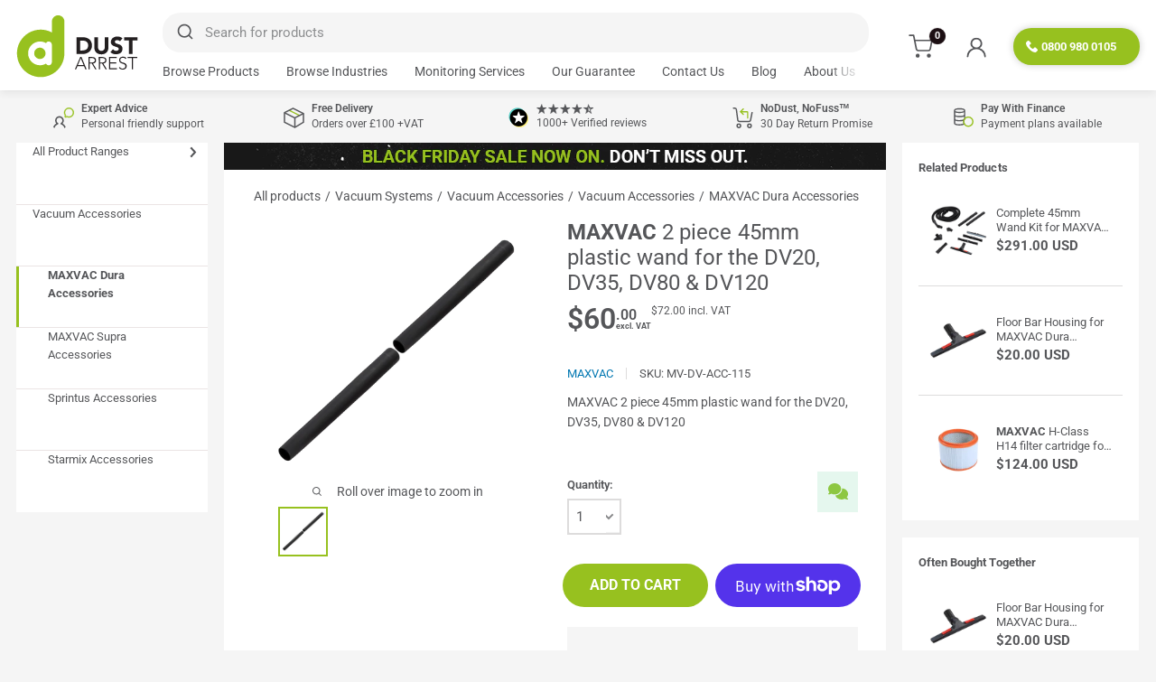

--- FILE ---
content_type: text/html; charset=utf-8
request_url: https://dustarrest.com/en-us/products/45mm-plastic-wand-2pcs-for-dv20-and-dv80
body_size: 142527
content:
<!doctype html>
<html class="no-js" lang="en">
  <head>
	<script src="//dustarrest.com/cdn/shop/files/pandectes-rules.js?v=16407087075534711159"></script>
	
    


    
    
    

    

    <meta charset="utf-8">
    <meta http-equiv="X-UA-Compatible" content="IE=edge,chrome=1">
    <meta
      name="viewport"
      content="width=device-width, initial-scale=1.0, height=device-height, minimum-scale=1.0, maximum-scale=5.0"
    >
    <meta name="theme-color" content="#ffffff"><title>
          MAXVAC 2 piece 45mm plastic wand for the DV20, DV35, DV80 &amp; DV120
</title><meta name="description" content="MAXVAC 2 piece 45mm plastic wand for the DV20, DV35, DV80 &amp; DV120.">
      <link rel="canonical" href="https://dustarrest.com/en-us/products/45mm-plastic-wand-2pcs-for-dv20-and-dv80">
    
<link rel="shortcut icon" href="//dustarrest.com/cdn/shop/files/Dust_Arrest_favicon_32x32_de9a0cbd-ac76-4005-a14c-0743da270734_96x.png?v=1614326028" type="image/png"><link rel="preload" as="font" href="//dustarrest.com/cdn/fonts/roboto/roboto_n9.0c184e6fa23f90226ecbf2340f41a7f829851913.woff2" type="font/woff2" crossorigin>
    <link rel="preload" as="font" href="//dustarrest.com/cdn/fonts/roboto/roboto_n7.f38007a10afbbde8976c4056bfe890710d51dec2.woff2" type="font/woff2" crossorigin>
    <link rel="preload" as="font" href="//dustarrest.com/cdn/fonts/roboto/roboto_n4.2019d890f07b1852f56ce63ba45b2db45d852cba.woff2" type="font/woff2" crossorigin>
    <link rel="preload" as="font" href="//dustarrest.com/cdn/fonts/roboto/roboto_n3.9ac06d5955eb603264929711f38e40623ddc14db.woff2" type="font/woff2" crossorigin>

    <!-- Google tag for Adwords (gtag.js) -->
    <script>
      (function() {
        function loadScript(src, id, callback) {
          if (!document.querySelector(`script[src="${src}"]`)) {
            var script = document.createElement('script');
            script.async = true;
            script.src = src;
            script.id = id;
            script.onload = function () {
              if (typeof callback === 'function') callback();
            };
            document.head.appendChild(script);
          } else {
            if (typeof callback === 'function') callback();
          }
        }
    
        window.dataLayer = window.dataLayer || [];
        window.gtag = window.gtag || function () {
          dataLayer.push(arguments);
        };
    
        gtag('js', new Date());
        gtag('config', 'AW-802245669');
    
        loadScript('https://www.googletagmanager.com/gtag/js?id=AW-802245669', 'gtm-script');
      })();
    
      function gtag_conv(conversionLabel, value) {
        var conversionId = 'AW-802245669';
        var eventParams = {
          'send_to': conversionId + '/' + conversionLabel
        };
    
        if (typeof value !== 'undefined') {
          eventParams.value = value;
          eventParams.currency = 'GBP';
        }
    
        gtag('event', 'conversion', eventParams);
        return false;
      }
    </script>


    <!-- Google tag for Google Analytics (gtag.js) -->
    <!--
      <script async src="https://www.googletagmanager.com/gtag/js?id=G-RSF26NQ6BK"></script>
      <script>
        window.dataLayer = window.dataLayer || [];
        function gtag(){dataLayer.push(arguments);}
        gtag('js', new Date());

        gtag('config', 'G-RSF26NQ6BK');
      </script>
    -->

    <meta property="og:type" content="product">
  <meta property="og:title" content="MAXVAC 2 piece 45mm plastic wand for the DV20, DV35, DV80 &amp; DV120"><meta property="og:image" content="http://dustarrest.com/cdn/shop/products/5f4cfd6e7aca8b2a88abe602_5f4cc04f28222040eadafd5c_Dura_2520Wand_25202_2520piece_1024x.png?v=1610962613">
    <meta property="og:image:secure_url" content="https://dustarrest.com/cdn/shop/products/5f4cfd6e7aca8b2a88abe602_5f4cc04f28222040eadafd5c_Dura_2520Wand_25202_2520piece_1024x.png?v=1610962613"><meta property="product:price:amount" content="60.00">
  <meta property="product:price:currency" content="USD"><meta property="og:description" content="MAXVAC 2 piece 45mm plastic wand for the DV20, DV35, DV80 &amp; DV120."><meta property="og:url" content="https://dustarrest.com/en-us/products/45mm-plastic-wand-2pcs-for-dv20-and-dv80">
<meta property="og:site_name" content="Dust Arrest"><meta name="twitter:card" content="summary"><meta name="twitter:title" content="MAXVAC 2 piece 45mm plastic wand for the DV20, DV35, DV80 &amp; DV120">
  <meta name="twitter:description" content="MAXVAC 2 piece 45mm plastic wand for the DV20, DV35, DV80 &amp;amp; DV120‍‍">
  <meta name="twitter:image" content="https://dustarrest.com/cdn/shop/products/5f4cfd6e7aca8b2a88abe602_5f4cc04f28222040eadafd5c_Dura_2520Wand_25202_2520piece_600x600_crop_center.png?v=1610962613">

    
  <script type="application/ld+json">
  {
    "@context": "http://schema.org",
    "@type": "Product",
    "offers": [{
          "@type": "Offer",
          "name": "Default Title",
          "availability":"https://schema.org/InStock",
          "price": 60.0,
          "priceCurrency": "GBP",
          "priceValidUntil": "2025-11-23","sku": "MV-DV-ACC-115","url": "/en-us/products/45mm-plastic-wand-2pcs-for-dv20-and-dv80?variant=37491507429532",
          "shippingDetails": {
            "@type": "OfferShippingDetails",
            "deliveryTime": {
              "@type": "ShippingDeliveryTime",
              "handlingTime": {
                "@type": "QuantitativeValue",
                "minValue": 0,
                "maxValue": 3,
                "unitCode": "DAY"
              },
              "transitTime": {
                "@type": "QuantitativeValue",
                "minValue": 1,
                "maxValue": 1,
                "unitCode": "DAY"
              }
            },
            "shippingRate": {
              "@type": "MonetaryAmount",
              "value": "7.50",
              "currency": "GBP"
            },
            "shippingDestination": {
              "@type": "DefinedRegion",
              "addressCountry": "GB"
            }
          },
          "hasMerchantReturnPolicy": {
            "@type": "MerchantReturnPolicy",
            "returnPolicyCategory": "MerchantReturnFiniteReturnWindow",
            "applicableCountry": "GB"
          }
        }
],
      "gtin13": "5055462803848",
    "productID": 37491507429532,
    "brand": {
      "@type": "Brand",
      "name": "MAXVAC"
    },
    "name": "MAXVAC 2 piece 45mm plastic wand for the DV20, DV35, DV80 \u0026 DV120",
    "description": "MAXVAC 2 piece 45mm plastic wand for the DV20, DV35, DV80 \u0026amp; DV120‍‍",
    "category": "Vacuum Accessories",
    "url": "/en-us/products/45mm-plastic-wand-2pcs-for-dv20-and-dv80/en-us/products/45mm-plastic-wand-2pcs-for-dv20-and-dv80",
    "sku": "MV-DV-ACC-115",
    "image": {
      "@type": "ImageObject",
      "url": "https://dustarrest.com/cdn/shop/products/5f4cfd6e7aca8b2a88abe602_5f4cc04f28222040eadafd5c_Dura_2520Wand_25202_2520piece_1024x.png?v=1610962613",
      "image": "https://dustarrest.com/cdn/shop/products/5f4cfd6e7aca8b2a88abe602_5f4cc04f28222040eadafd5c_Dura_2520Wand_25202_2520piece_1024x.png?v=1610962613",
      "name": "MAXVAC 2 piece 45mm plastic wand for the DV20, DV35, DV80 \u0026 DV120, MV-DV-ACC-115",
      "width": "1024",
      "height": "1024"
    }
  }
  </script>



  <script type="application/ld+json">
  {
    "@context": "http://schema.org",
    "@type": "BreadcrumbList",
  "itemListElement": [{
      "@type": "ListItem",
      "position": 1,
      "name": "Home",
      "item": "https://dustarrest.com"
    },{
          "@type": "ListItem",
          "position": 2,
          "name": "Vacuums \u0026 Dust Extractors",
          "item": "https://dustarrest.com/en-us/collections/vacuums-dust-extractors"
        }, {
          "@type": "ListItem",
          "position": 3,
          "name": "Vacuum Accessories",
          "item": "https://dustarrest.com/en-us/collections/vacuum-accessories"
        }, {
          "@type": "ListItem",
          "position": 4,
          "name": "MAXVAC Dura Accessories",
          "item": "https://dustarrest.com/en-us/collections/maxvac-dura-accessories"
        }, {
          "@type": "ListItem",
          "position": 5,
          "name": "MAXVAC 2 piece 45mm plastic wand for the DV20, DV35, DV80 \u0026 DV120",
          "item": "https://dustarrest.com/en-us/collections/maxvac-dura-accessories/en-us/products/45mm-plastic-wand-2pcs-for-dv20-and-dv80"
        }]
  }
  </script>


    <style>*,:after,:before{box-sizing:border-box!important;-webkit-font-smoothing:antialiased;-moz-osx-font-smoothing:grayscale}html{font-family:Roboto, Arial, sans-serif;-webkit-text-size-adjust:100%;-moz-text-size-adjust:100%;-ms-text-size-adjust:100%;text-size-adjust:100%;-ms-overflow-style:-ms-autohiding-scrollbar;padding:0!important;overflow-y: scroll;overflow:initial!important}@font-face{font-family:'Roboto';font-display:swap;src:url("//dustarrest.com/cdn/fonts/roboto/roboto_n3.9ac06d5955eb603264929711f38e40623ddc14db.woff2")format("woff2"),url("//dustarrest.com/cdn/fonts/roboto/roboto_n3.797df4bf78042ba6106158fcf6a8d0e116fbfdae.woff")format("woff");font-weight:300;font-style:normal;}@font-face{font-family:'Roboto';font-display:swap;src:url("//dustarrest.com/cdn/fonts/roboto/roboto_n4.2019d890f07b1852f56ce63ba45b2db45d852cba.woff2")format("woff2"),url("//dustarrest.com/cdn/fonts/roboto/roboto_n4.238690e0007583582327135619c5f7971652fa9d.woff")format("woff");font-weight:400;font-style:normal;}@font-face{font-family:'Roboto';font-display:swap;src:url("//dustarrest.com/cdn/fonts/roboto/roboto_n5.250d51708d76acbac296b0e21ede8f81de4e37aa.woff2")format("woff2"),url("//dustarrest.com/cdn/fonts/roboto/roboto_n5.535e8c56f4cbbdea416167af50ab0ff1360a3949.woff")format("woff");font-weight:500;font-style:normal;}@font-face{font-family:'Roboto';font-display:swap;src:url("//dustarrest.com/cdn/fonts/roboto/roboto_n6.3d305d5382545b48404c304160aadee38c90ef9d.woff2")format("woff2"),url("//dustarrest.com/cdn/fonts/roboto/roboto_n6.bb37be020157f87e181e5489d5e9137ad60c47a2.woff")format("woff");font-weight:600;font-style:normal;}@font-face{font-family:'Roboto';font-display:swap;src:url("//dustarrest.com/cdn/fonts/roboto/roboto_n7.f38007a10afbbde8976c4056bfe890710d51dec2.woff2")format("woff2"),url("//dustarrest.com/cdn/fonts/roboto/roboto_n7.94bfdd3e80c7be00e128703d245c207769d763f9.woff")format("woff");font-weight:700;font-style:normal;}@font-face{font-family:'Roboto';font-display:swap;src:url("//dustarrest.com/cdn/fonts/roboto/roboto_n9.0c184e6fa23f90226ecbf2340f41a7f829851913.woff2")format("woff2"),url("//dustarrest.com/cdn/fonts/roboto/roboto_n9.7211b7d111ec948ac853161b9ab0c32728753cde.woff")format("woff");font-weight:900;font-style:normal;}body{margin:0}[hidden]{display:none!important}article,aside,details,figcaption,figure,footer,header,main,nav,section,summary{display:block}audio,canvas,progress,video{display:inline-block;vertical-align:baseline}audio:not([controls]){display:none;height:0}:active{outline:0}a{color:inherit;background-color:transparent;text-decoration:none}.section,#clerk__categoryPopular,#clerk__categoryAlternatives{background-color:#ffffff;padding:18px 0;margin:18px 0;overflow:hidden}.section.connect-top-medium{margin:0px 0px 18px;padding:9px 0px 18px;}.section.connect-bottom-medium{margin:18px 0px 0px;padding:18px 0px 9px;}.section.connect-top-small{margin:0px 0px 18px;padding:6px 0px 18px;}.section.connect-top-none{margin:0px 0px 18px;padding:0px 0px 18px;}.section.connect-bottom-small{margin:18px 0px 0px;padding:18px 0px 6px;}.section.connect-top-large{margin:0px 0px 18px;padding:18px 0px 18px;}.section.connect-bottom-large{margin:18px 0px 0px;padding:18px 0px 18px;}.section.connect-top-xlarge{margin:0px 0px 18px;padding:40px 0px 40px;}.section.connect-bottom-xlarge{margin:18px 0px 0px;padding:40px 0px 40px;}.section.connect-both-medium{margin:0px 0px 0px;padding:9px 0px 9px;}.section.connect-both-small{margin:0px 0px 0px;padding:6px 0px 6px;}.section.connect-both-none{margin:0px 0px 0px;padding:0px 0px 0px;}.section.connect-both-large{margin:0px 0px 0px;padding:18px 0px 18px;}.section.connect-both-xlarge{margin:0px 0px 0px;padding:40px 0px 40px;}.section.connect-none-top{margin:18px 0px 0px;padding:0px 0px 0px;}.section.connect-none-both{margin:0px 0px 0px;padding:0px 0px 0px;}.section.connect-none-medium{margin:18px 0px 18px;padding:9px 0px 9px;}.section.connect-none-small{margin:18px 0px 18px;padding:6px 0px 6px;}.section.connect-none-none{margin:18px 0px 18px;padding:0px 0px 0px;}.section.connect-none-large{margin:18px 0px 18px;padding:18px 0px 18px;}.section.connect-none-xlarge{margin:18px 0px 18px;padding:40px 0px 40px;}.pageContainer-connect{margin:0px 0px 0px!important;padding:22px 0px 24px!important;background-color:#ffffff;}a:active,a:hover{outline:0}b{font-weight:800}strong{font-weight:700}small{font-size:80%}h1,h2,h3,h4,h5,h6,p{margin:0;font-size:inherit;font-weight:inherit}h1:last-child,h2:last-child,h3:last-child,h4:last-child,h5:last-child,h6:last-child,p:last-child{margin-bottom:0}img{max-width:100%;height:auto;border-style:none;vertical-align:top}ol,ul{margin:0;padding:0;list-style-position:inside}pre{overflow:auto}code,kbd,pre,samp{font-family:monospace,monospace;font-size:16px}button,input,optgroup,select,textarea{color:inherit;font:inherit;margin:0;}.button{border-radius:25px;}h2{font-size:14px;font-weight:700}@media screen and (min-width:1500px){.sidebar__blockList h2.heading{font-size:18px}}h3{text-transform:uppercase}h1,h2,h3,h4,h5,h6,h7,h8{color:var(--heading-color,#555659);letter-spacing:0.003em}.highlight,.text--strong{color:var(--heading-color,#555659)}.collection__filter-group button{border-radius:25px}button,input[type=submit]{padding:0;overflow:visible;background:0 0;border:none;-webkit-appearance:none}.shopify-cleanslate > div{border-radius:25px}button,select{text-transform:none}button,html input[type=button],input[type=reset],input[type=submit]{-webkit-appearance:button;cursor:pointer}button[disabled],html input[disabled]{cursor:default}button::-moz-focus-inner,input::-moz-focus-inner{border:0;padding:0}input{line-height:normal;-moz-appearance:none;border-radius:0}input[type=checkbox],input[type=radio]{box-sizing:border-box;padding:0}input[type=number]::-webkit-inner-spin-button,input[type=number]::-webkit-outer-spin-button{height:auto}input[type=search]{-webkit-appearance:none;box-sizing:content-box}input[type=search]::-webkit-search-cancel-button,input[type=search]::-webkit-search-decoration{-webkit-appearance:none}input::-webkit-input-placeholder,textarea::-webkit-input-placeholder{color:inherit;opacity:.75}input::-moz-placeholder,textarea::-moz-placeholder{color:inherit;opacity:.75}input:-ms-input-placeholder,textarea:-ms-input-placeholder{color:inherit;opacity:.75}input::-ms-input-placeholder,textarea::-ms-input-placeholder{color:inherit;opacity:.75}input::placeholder,textarea::placeholder{color:inherit;opacity:.75}.is-tabbing input[type=radio]:focus+label{outline:1px dotted #212121;outline:5px auto -webkit-focus-ring-color}fieldset{border:1px solid silver;margin:0 2px;padding:6px 10px 12px}legend{border:0;padding:0}textarea{overflow:auto}optgroup{font-weight:700}table{border-collapse:collapse;border-spacing:0}td,th{padding:0}html{font-family:Roboto, Arial, sans-serif;font-weight:400;font-style:normal;font-size:14px;line-height:1.87;color:#555659;background:#f5f5f5}@media screen and (min-width:641px){html{font-size:15px}}.heading{font-family:Roboto, Arial, sans-serif;font-style:normal;color:#555659;letter-spacing:0.003em;}.h1{margin-bottom:20px;font-size:24px;line-height:1.45}.h2{font-family:Roboto,sans-serif;font-size:22px;line-height:1.55;font-weight:200}.h3{font-size:16px;line-height:1.6}.h4{font-size:24px;line-height:1.75}.h5{font-size:14px;line-height:1.85}.h6{font-size:12px;line-height:1.85;margin-bottom:10px}@media screen and (min-width:641px){.h1{font-size:28px;line-height:1.43}.h2{font-size:14px;line-height:1.5}.h3{font-size:16px;line-height:1.5}.h4{font-size:24px;line-height:1.7}.h5{font-size:16px;line-height:1.75}.h6{font-size:13px;line-height:1.7;margin-bottom:10px}}.highlight,.text--strong{font-weight:600}.text--pull{margin-top:-.435em}.text--subdued{color:rgba(85,86,89,.7)}.link{transition:color .2s ease-in-out}.link:focus,.link:hover{color:var(--accent-color)}.link--secondary:focus,.link--secondary:hover{color:#555659}.link--strong{font-weight:700}.link--accented{color:#0378b2}.link--accented:hover{text-decoration:underline}.link--underline{text-decoration:underline}@-webkit-keyframes spinnerRotation{0%{-webkit-transform:rotate(0);transform:rotate(0)}100%{-webkit-transform:rotate(360deg);transform:rotate(360deg)}}@keyframes spinnerRotation{0%{-webkit-transform:rotate(0);transform:rotate(0)}100%{-webkit-transform:rotate(360deg);transform:rotate(360deg)}}.icon{display:inline-block;height:1em;width:1em;vertical-align:middle;background:0 0;pointer-events:none;overflow:visible}.icon--search-loader{-webkit-animation:spinnerRotation .7s infinite linear;animation:spinnerRotation .7s infinite linear}@media (-moz-touch-enabled:1),(hover:none){.touch-area{position:relative;background:0 0}.touch-area::before{position:absolute;content:'';top:-8px;right:-8px;left:-8px;bottom:-8px;-webkit-transform:translateZ(0);transform:translateZ(0)}}.table-wrapper{overflow:auto;white-space:nowrap;-webkit-overflow-scrolling:touch}.table{width:100%;text-align:left;font-size:14px}.table th{font-weight:400}.table td,.table th{padding:16px 20px}.table td:first-child,.table th:first-child{padding-left:20px}.table td:last-child,.table th:last-child{padding-right:20px}.table tbody tr{border-top:1px solid #dddcdc}.table .table__cell--right{text-align:right}.table .table__cell--center{text-align:center}.table--loose tbody td{padding-top:26px;padding-bottom:26px}@media screen and (max-width:640px){.card .table{}.card .table td:first-child,.card .table th:first-child{padding-left:0}}@media screen and (min-width:641px){.table td,.table th{padding:15px 30px}.table td:first-child,.table th:first-child{padding-left:30px}.table td:last-child,.table th:last-child{padding-right:30px}}@media screen and (min-width:1000px){.table-wrapper{white-space:normal;overflow:visible}}html{overflow-x:hidden}body:not(.is-tabbing) [tabindex]:focus,body:not(.is-tabbing) button:focus,body:not(.is-tabbing) input:focus,body:not(.is-tabbing) label:focus,body:not(.is-tabbing) select:focus,body:not(.is-tabbing) textarea:focus{outline:0}.is-locked{overflow-y:hidden}.visually-hidden{position:absolute!important;overflow:hidden;clip:rect(0 0 0 0);height:1px;width:1px;margin:-1px;padding:0;border:0}.horizontalDivider{width:100%;margin-left:auto;margin-right:auto;}.container{width:100%;margin-left:auto;margin-right:auto;padding-left:20px;padding-right:20px}@media screen and (max-width:999px){.container{padding-left:20px;padding-right:20px}}.narrow---container{max-width:575px;margin-left:auto;margin-right:auto}.container--medium{max-width:1150px}.container--narrow{max-width:800px}.container--extra-narrow{max-width:630px}.container--giga-narrow{max-width:520px}.anchor{display:block;position:relative;top:-75px;visibility:hidden}@supports (--css:variables){.anchor{top:calc(-1 * var(--header-height))}}.js .no-js{display:none!important}@media screen and (max-width:640px){.container--flush{padding:0}.container--unflush{padding:0 20px}}@media screen and (min-width:641px){.container{padding-left:18px;padding-right:18px}}.aspect-ratio{position:relative;margin-left:auto;margin-right:auto}.aspect-ratio img,.aspect-ratio video{position:absolute;height:100%;width:100%;max-width:100%;max-height:100%;top:0;left:0}.aspect-ratio--square{padding-bottom:100%!important}.aspect-ratio--short{padding-bottom:75%!important}.aspect-ratio--tall{padding-bottom:150%!important}.aspect-ratio--short img,.aspect-ratio--square img,.aspect-ratio--tall img{position:absolute;width:auto;height:auto;left:50%;top:50%;-webkit-transform:translate(-50%,-50%);transform:translate(-50%,-50%)}@supports (-o-object-fit:contain) or (object-fit:contain){.aspect-ratio--short img,.aspect-ratio--square img,.aspect-ratio--tall img{width:100%;height:100%;-o-object-fit:contain;object-fit:contain}}@-webkit-keyframes lazyLoader{0%,100%{-webkit-transform:translateX(-50%);transform:translateX(-50%)}50%{-webkit-transform:translateX(100%);transform:translateX(100%)}}@keyframes lazyLoader{0%,100%{-webkit-transform:translateX(-50%);transform:translateX(-50%)}50%{-webkit-transform:translateX(100%);transform:translateX(100%)}}img.lazyload[data-sizes=auto]{width:100%}.image--fade-in{opacity:0;transition:opacity .3s ease-in-out}.image--blur-up{-webkit-filter:blur(1px);filter:blur(1px)}.lazyloaded.image--fade-in,.no-js [data-bg],.no-js [data-bgset]{opacity:1}.lazyloaded.image--blur-up{-webkit-filter:none;filter:none}.lazyload__loader{position:absolute;display:block;height:2px;width:40px;left:0;bottom:0;right:0;top:0;opacity:0;visibility:hidden;margin:auto;pointer-events:none;background-color:#dddcdc;z-index:-1;transition:all .2s ease-in-out;overflow:hidden}.lazyload__loader::after{position:absolute;content:'';bottom:0;right:0;top:0;height:100%;width:200%;background-color:#555659}.lazyloading~.lazyload__loader{opacity:1;visibility:visible;z-index:1}.lazyloading~.lazyload__loader::after{-webkit-animation:lazyLoader 3s infinite;animation:lazyLoader 3s infinite;-webkit-animation-timing-function:cubic-bezier(.43,.43,.25,.99);animation-timing-function:cubic-bezier(.43,.43,.25,.99)}.placeholder-background{position:absolute;top:0;left:0;width:100%;height:100%}.placeholder-svg{display:block;fill:#555659;background-color:rgba(85,86,89,.1);width:100%;height:100%;max-width:100%;max-height:100%}.placeholder-svg--inverted{fill:#dddcdc;background-color:#555659;fill-opacity:.5}.grid{display:block;list-style:none;padding:0;margin:18px 0 -16px -16px;font-size:0}.grid__cell{box-sizing:border-box;display:inline-block;width:100%;padding:0 0 16px 16px;margin:0;vertical-align:top;font-size:1rem}@media screen and (min-width:641px){.grid{margin:18px 0 -16px -16px}.grid__cell{padding:0 0 16px 16px}}.\31\/1{width:100%}.\31\/2{width:50%}.\31\/3{width:33.333333%}.\31\/4{width:25%}.\31\/5{width:20%}.\31\/6{width:16.666667%}@media screen and (max-width:640px){.hidden-phone{display:none!important}.\31\/1--phone{width:100%}.\31\/2--phone{width:50%}.\31\/3--phone{width:33.333333%}.\31\/4--phone{width:25%}.\31\/5--phone{width:20%}.\31\/6--phone{width:16.666667%}}.footer__tax-toggle{padding:0px 0px;display: inline-block;}.header__action-item{padding:0 13px}@media screen and (max-width:400px){.footer__tax-toggle{padding:0px 8px}.header__action-item{padding:0 8px}}@media screen and (min-width:641px) and (max-width:999px){.hidden-tablet{display:none!important}.\31\/1--tablet{width:100%}.\31\/2--tablet{width:50%}.\31\/3--tablet{width:33.333333%}.\31\/4--tablet{width:25%}.\31\/5--tablet{width:20%}.\31\/6--tablet{width:16.666667%}}@media screen and (min-width:641px){.hidden-tablet-and-up{display:none!important}.\31\/1--tablet-and-up{width:100%}.\31\/2--tablet-and-up{width:50%}.\31\/3--tablet-and-up{width:33.333333%}.\31\/4--tablet-and-up{width:25%}.\31\/5--tablet-and-up{width:20%}.\31\/6--tablet-and-up{width:16.666667%}}@media screen and (max-width:999px){.hidden-pocket{display:none!important}.\31\/1--pocket{width:100%}.\31\/2--pocket{width:50%}.\31\/3--pocket{width:33.333333%}.\31\/4--pocket{width:25%}.\31\/5--pocket{width:20%}.\31\/6--pocket{width:16.666667%}}@media screen and (min-width:1000px) and (max-width:1279px){.hidden-lap{display:none!important}.\31\/1--lap{width:100%}.\31\/2--lap{width:50%}.\31\/3--lap{width:33.333333%}.\31\/4--lap{width:25%}.\31\/5--lap{width:20%}.\31\/6--lap{width:16.666667%}.\31\/8--lap{width:12.5%}}@media screen and (min-width:1000px){.hidden-lap-and-up{display:none!important}.\31\/1--lap-and-up{width:100%}.\31\/2--lap-and-up{width:50%}.\31\/3--lap-and-up{width:33.333333%}.\31\/4--lap-and-up{width:25%}.\31\/5--lap-and-up{width:20%}.\31\/6--lap-and-up{width:16.666667%}.\31\/8--lap-and-up{width:12.5%}}@media screen and (min-width:1280px){.hidden-desk{display:none!important}.\31\/1--desk{width:100%}.\31\/2--desk{width:50%}.\31\/3--desk{width:33.333333%}.\31\/4--desk{width:25%}.\31\/5--desk{width:20%}.\31\/6--desk{width:16.666667%}.\31\/8--desk{width:12.5%}}@media screen and (min-width:1600px){.hidden-wide{display:none!important}.\31\/1--wide{width:100%}.\31\/2--wide{width:50%}.\31\/3--wide{width:33.333333%}.\31\/4--wide{width:25%}.\31\/5--wide{width:20%}.\31\/6--wide{width:16.666667%}.\31\/8--wide{width:12.5%}}@media screen and (min-width:1700px){.hidden-x-wide{display:none!important}.\31\/1--x-wide{width:100%}.\31\/2--x-wide{width:50%}.\31\/3--x-wide{width:33.333333%}.\31\/4--x-wide{width:25%}.\31\/5--x-wide{width:20%}.\31\/6--x-wide{width:16.666667%}}#shopify-section-recently-viewed-slider{overflow:hidden;}#shopify-section-recently-viewed-slider-wrapper{max-width:1875px;margin-left:auto;margin-right:auto;}.button,.shopify-payment-button__button--unbranded{position:relative;display:inline-block;padding:0 20px;line-height:48px;text-align:center;font-weight:bold!important;font-size:15px;cursor:pointer;transition:background .1s ease-in-out,color .1s ease-in-out,box-shadow .1s ease-in-out;background-color:var(--secondary-button-background,#DDDCDC)}[disabled].button,[disabled].shopify-payment-button__button--unbranded{cursor:not-allowed;opacity:.4}.button--extra-small{padding:10px;font-size:14px;line-height:34px}.button--small{font-size:14px;line-height:42px}.button--large{font-size:15px;line-height:55px}.rktheme-bundle-add-to-cart,.shopify-payment-button__button{border-radius:25px!important}.shopify-payment-button__button{font-size:16px;}.button--extra-large,.shopify-payment-button__button--unbranded{font-size:16px!important;line-height:60px}.shopify-payment-button__button--unbranded{background-color:#dddcdc!important;color:#ffffff}.shopify-payment-button__button--unbranded:hover{background-color:rgba(85,86,89)!important;color:#ffffff!important}.button--primary{background:var(--primary-button-background,#97c11f);color:var(--primary-button-text-color,#555659)}.button--primary:hover{background:rgba(85,86,89);color:#ffffff}.button--secondary{background:var(--secondary-button-background,#DDDCDC);color:var(--secondary-button-text-color,#DDDCDC)}.button--secondary:hover{background:var(--text-color);color:#ffffff}.button--ternary{background:#ffffff;color:#97c11f;border:2px solid #97c11f;}.button--ternary:hover{background:#97c11f;color:#ffffff;}[data-rk-widget-id='213256'] .rktheme-bundle-add-to-cart:hover{background-color:var(--text-color)!important}.button--cookie{background:#97c11f;color:#ffffff;line-height:1.2!important;}.button--cookie:hover{background:#555659}.button--cookie-secondary{background:#ffffff;color:var(--heading-color,#555659)}.button--cookie-secondary:hover{background:#ffffff}.button--transparent{color:var(--heading-color,#555659);box-shadow:0 0 0 1px var(--border-color,#dddcdc) inset}.button--transparent:hover{background:var(--primary-button-background,#97c11f);color:var(--primary-button-text-color,#fff);box-shadow:0 0 0 1px var(--primary-button-background,#97c11f) inset}.button--disabled{background:#cbe094;box-shadow:0 0 0 1px #cbe094 inset;color:#000}.button--full{width:100%}.button--min-width{min-width:200px}.button--floating{transition:box-shadow .2s ease-in-out}.button--floating:hover{box-shadow:0 2px 2px 2px rgba(0,0,0,.06)}.button-wrapper{text-align:center}.button-stack{display:flex;flex-direction:column}.button-stack>.button+.button{margin-top:10px}.button-group{display:flex;flex-direction:row;flex-wrap:wrap;margin:-5px}.button-group>*{margin:5px}.button-group--fit>*{flex:1 0 0%;padding-left:15px;padding-right:15px}.button-group--loose{margin:-10px}.button-group--loose>*{margin:10px}.flickity-enabled{position:relative;overflow:visible!important}.flickity-enabled:focus{outline:0}.flickity-viewport{overflow:hidden;position:relative;height:100%;width:100%}.flickity-slider{position:absolute;width:100%;height:100%}.flickity-enabled.is-draggable{-webkit-tap-highlight-color:transparent;-webkit-user-select:none;-moz-user-select:none;-ms-user-select:none;user-select:none}.flickity-enabled.is-draggable .flickity-viewport{cursor:-webkit-grab;cursor:grab}.flickity-enabled.is-draggable .flickity-viewport.is-pointer-down{cursor:-webkit-grabbing;cursor:grabbing}.flickity-page-dots{position:absolute;width:100%;padding:0;bottom:0;list-style:none;text-align:center;line-height:0}.flickity-rtl .flickity-page-dots{direction:rtl}.flickity-page-dots .dot{position:relative;display:inline-block;width:6px;height:6px;margin:0 5px;background:rgba(85,86,89,.8);border-radius:100%;cursor:pointer;-webkit-transform:scale(1);transform:scale(1);will-change:transform;transition:background .2s ease-in-out,-webkit-transform .2s ease-in-out;transition:background .2s ease-in-out,transform .2s ease-in-out;transition:background .2s ease-in-out,transform .2s ease-in-out,-webkit-transform .2s ease-in-out}.flickity-page-dots .dot::before{position:absolute;content:'';top:-4px;right:-4px;left:-4px;bottom:-4px}.flickity-page-dots .dot.is-selected{-webkit-transform:scale(1.35);transform:scale(1.35);background:#555659}.flickity-prev-next-button{position:absolute;display:inline-flex;align-items:center;justify-content:center;width:50px;height:50px;top:calc(50% - 25px);border-radius:100%;visibility:visible;background:#aba8a8;opacity:0;transition:all .2s ease-in-out;-webkit-transform:scale(.7);transform:scale(.7);z-index:1}.flickity-prev-next-button:hover{background:#0378b2}.flickity-prev-next-button svg{position:relative;width:15px;height:15px;fill:#fff;vertical-align:middle}.flickity-prev-next-button[disabled]{opacity:0;visibility:hidden}.flickity-prev-next-button.previous{left:5px}.flickity-prev-next-button.previous svg{left:1px}.flickity-prev-next-button.next{right:5px}.flickity-prev-next-button.next svg{left:-1px}.flickity-enabled:hover .flickity-prev-next-button:not([disabled]){-webkit-transform:scale(1);transform:scale(1);opacity:0.75}.flickity-enabled.is-fade .flickity-slider>*{pointer-events:none;z-index:0;visibility:hidden;transition:opacity .3s linear,visibility .3s linear!important;opacity:0!important}.flickity-enabled.is-fade .flickity-slider>.is-selected{pointer-events:auto;z-index:1;visibility:visible;opacity:1!important}.modal[aria-hidden=true] .flickity-slider>*{pointer-events:none!important}.product-gallery__carousel.is-fade .flickity-slider>*{transition:opacity .3s linear!important}@-webkit-keyframes drift-fadeZoomIn{0%{-webkit-transform:scale(1.2);transform:scale(1.2);opacity:0}100%{-webkit-transform:scale(1);transform:scale(1);opacity:1}}@keyframes drift-fadeZoomIn{0%{-webkit-transform:scale(1.2);transform:scale(1.2);opacity:0}100%{-webkit-transform:scale(1);transform:scale(1);opacity:1}}@-webkit-keyframes drift-fadeZoomOut{0%{-webkit-transform:scale(1);transform:scale(1);opacity:1}100%{-webkit-transform:scale(.5);transform:scale(.5);opacity:0}}@keyframes drift-fadeZoomOut{0%{-webkit-transform:scale(1);transform:scale(1);opacity:1}100%{-webkit-transform:scale(.5);transform:scale(.5);opacity:0}}@-webkit-keyframes drift-loader-rotate{0%{-webkit-transform:translate(-50%,-50%) rotate(0);transform:translate(-50%,-50%) rotate(0)}50%{-webkit-transform:translate(-50%,-50%) rotate(-180deg);transform:translate(-50%,-50%) rotate(-180deg)}100%{-webkit-transform:translate(-50%,-50%) rotate(-360deg);transform:translate(-50%,-50%) rotate(-360deg)}}@keyframes drift-loader-rotate{0%{-webkit-transform:translate(-50%,-50%) rotate(0);transform:translate(-50%,-50%) rotate(0)}50%{-webkit-transform:translate(-50%,-50%) rotate(-180deg);transform:translate(-50%,-50%) rotate(-180deg)}100%{-webkit-transform:translate(-50%,-50%) rotate(-360deg);transform:translate(-50%,-50%) rotate(-360deg)}}@-webkit-keyframes drift-loader-before{0%{-webkit-transform:scale(1);transform:scale(1)}10%{-webkit-transform:scale(1.2) translateX(6px);transform:scale(1.2) translateX(6px)}25%{-webkit-transform:scale(1.3) translateX(8px);transform:scale(1.3) translateX(8px)}40%{-webkit-transform:scale(1.2) translateX(6px);transform:scale(1.2) translateX(6px)}50%{-webkit-transform:scale(1);transform:scale(1)}60%{-webkit-transform:scale(.8) translateX(6px);transform:scale(.8) translateX(6px)}75%{-webkit-transform:scale(.7) translateX(8px);transform:scale(.7) translateX(8px)}90%{-webkit-transform:scale(.8) translateX(6px);transform:scale(.8) translateX(6px)}100%{-webkit-transform:scale(1);transform:scale(1)}}@keyframes drift-loader-before{0%{-webkit-transform:scale(1);transform:scale(1)}10%{-webkit-transform:scale(1.2) translateX(6px);transform:scale(1.2) translateX(6px)}25%{-webkit-transform:scale(1.3) translateX(8px);transform:scale(1.3) translateX(8px)}40%{-webkit-transform:scale(1.2) translateX(6px);transform:scale(1.2) translateX(6px)}50%{-webkit-transform:scale(1);transform:scale(1)}60%{-webkit-transform:scale(.8) translateX(6px);transform:scale(.8) translateX(6px)}75%{-webkit-transform:scale(.7) translateX(8px);transform:scale(.7) translateX(8px)}90%{-webkit-transform:scale(.8) translateX(6px);transform:scale(.8) translateX(6px)}100%{-webkit-transform:scale(1);transform:scale(1)}}@-webkit-keyframes drift-loader-after{0%{-webkit-transform:scale(1);transform:scale(1)}10%{-webkit-transform:scale(1.2) translateX(-6px);transform:scale(1.2) translateX(-6px)}25%{-webkit-transform:scale(1.3) translateX(-8px);transform:scale(1.3) translateX(-8px)}40%{-webkit-transform:scale(1.2) translateX(-6px);transform:scale(1.2) translateX(-6px)}50%{-webkit-transform:scale(1);transform:scale(1)}60%{-webkit-transform:scale(.8) translateX(-6px);transform:scale(.8) translateX(-6px)}75%{-webkit-transform:scale(.7) translateX(-8px);transform:scale(.7) translateX(-8px)}90%{-webkit-transform:scale(.8) translateX(-6px);transform:scale(.8) translateX(-6px)}100%{-webkit-transform:scale(1);transform:scale(1)}}@keyframes drift-loader-after{0%{-webkit-transform:scale(1);transform:scale(1)}10%{-webkit-transform:scale(1.2) translateX(-6px);transform:scale(1.2) translateX(-6px)}25%{-webkit-transform:scale(1.3) translateX(-8px);transform:scale(1.3) translateX(-8px)}40%{-webkit-transform:scale(1.2) translateX(-6px);transform:scale(1.2) translateX(-6px)}50%{-webkit-transform:scale(1);transform:scale(1)}60%{-webkit-transform:scale(.8) translateX(-6px);transform:scale(.8) translateX(-6px)}75%{-webkit-transform:scale(.7) translateX(-8px);transform:scale(.7) translateX(-8px)}90%{-webkit-transform:scale(.8) translateX(-6px);transform:scale(.8) translateX(-6px)}100%{-webkit-transform:scale(1);transform:scale(1)}}.drift-zoom-pane{position:absolute;background:#fff;top:0;left:0;height:520px;width:100%;max-width:520px;z-index:3;border:1px solid #0378b2;border-radius:3px;box-shadow:0 1px 2px rgba(0,0,0,.2);-webkit-transform:translate3d(0,0,0);transform:translate3d(0,0,0)}.drift-zoom-pane.drift-opening{-webkit-animation:drift-fadeZoomIn 180ms ease-out;animation:drift-fadeZoomIn 180ms ease-out}.drift-zoom-pane.drift-closing{-webkit-animation:drift-fadeZoomOut 210ms ease-in;animation:drift-fadeZoomOut 210ms ease-in}.drift-zoom-pane.drift-inline{position:absolute;width:150px;height:150px;border-radius:50%;box-shadow:0 6px 18px rgba(0,0,0,.3)}.drift-loading .drift-zoom-pane-loader{display:block;position:absolute;top:50%;left:50%;-webkit-transform:translate(-50%,-50%);transform:translate(-50%,-50%);width:66px;height:20px;-webkit-animation:drift-loader-rotate 1.8s infinite linear;animation:drift-loader-rotate 1.8s infinite linear}.drift-zoom-pane-loader:after,.drift-zoom-pane-loader:before{content:"";display:block;width:20px;height:20px;position:absolute;top:50%;margin-top:-10px;border-radius:20px;background:rgba(85,86,89,.4)}.drift-zoom-pane-loader:before{left:0;-webkit-animation:drift-loader-before 1.8s infinite linear;animation:drift-loader-before 1.8s infinite linear}.drift-zoom-pane-loader:after{right:0;-webkit-animation:drift-loader-after 1.8s infinite linear;animation:drift-loader-after 1.8s infinite linear;-webkit-animation-delay:-.9s;animation-delay:-.9s}.drift-bounding-box{background-color:rgba(3,120,178,.05);border:1px solid #0378b2;border-radius:3px}@media screen and (min-width:641px){.drift-zoom-pane.drift-inline{width:240px;height:240px}}.modal{position:fixed;top:0;left:0;width:100%;height:100%;margin:0 auto;z-index:20;visibility:hidden;pointer-events:none;opacity:0;transition:opacity .2s ease-in-out,visibility .2s ease-in-out}.modal::before{position:fixed;content:'';top:0;left:0;width:100%;height:100%;background:rgba(0,0,0,.35);pointer-events:none;z-index:50}.modal[aria-hidden=false]{visibility:visible;opacity:1;pointer-events:auto}.modal[aria-hidden=false] .modal__dialog{-webkit-transform:scale(1);transform:scale(1);transition:visibility .4s linear,-webkit-transform .4s cubic-bezier(.18,1.25,.4,1);transition:transform .4s cubic-bezier(.18,1.25,.4,1),visibility .4s linear;transition:transform .4s cubic-bezier(.18,1.25,.4,1),visibility .4s linear,-webkit-transform .4s cubic-bezier(.18,1.25,.4,1);z-index:100}.modal__dialog{position:absolute;width:100%;height:100%;max-height:100vh;background:#fff;box-shadow:0 1px 2px rgba(0,0,0,.3);overflow:auto;-webkit-overflow-scrolling:touch;-webkit-transform:scale(.9);transform:scale(.9);transition:visibility .25s ease-in-out,-webkit-transform .25s ease-in-out;transition:transform .25s ease-in-out,visibility .25s ease-in-out;transition:transform .25s ease-in-out,visibility .25s ease-in-out,-webkit-transform .25s ease-in-out}.modal__loader{display:none;padding:60px 0;text-align:center}.modal__loader .icon--search-loader{width:35px;height:35px;color:#0378b2}.modal__header{position:-webkit-sticky;position:sticky;top:0;display:flex;align-items:center;justify-content:space-between;border-bottom:1px solid #dddcdc;background:#fff;z-index:1}.modal__content,.modal__header{padding:20px}.modal__header+.modal__content{padding-top:30px}.modal__title{margin-bottom:0;text-align:center}.modal__description{display:block;margin-bottom:30px;text-align:center}.modal__close{color:#555659;z-index:1}.modal__close svg{display:block;width:20px;height:20px}.modal .card{background:0 0}.modal.is-loading .modal__loader{display:block}.modal.is-loading .modal__inner{display:none}@media screen and (max-width:1279px){.sidebar--right{display:none}}.h1{font-weight:700}@media screen and (max-width:640px){.modal__content--ios-push{padding-bottom:45px}}@media screen and (min-width:641px){.modal{display:flex;justify-content:center;align-items:center}.modal__dialog{width:580px;height:auto;max-height:calc(100% - 80px);border-radius:3px}.modal__dialog--stretch{width:calc(100% - 80px);margin-left:auto;margin-right:auto;max-width:1200px}.modal__content,.modal__header{padding:30px}.modal__header{position:relative;display:block;padding-bottom:0;text-align:center;border-bottom:none}.modal__close{position:absolute;right:28px;top:28px}.modal__description{margin-top:-18px}}.icon-state{position:relative;vertical-align:middle}.icon-state .icon-state__primary,.icon-state .icon-state__secondary{display:block;transition:opacity .35s ease-in-out,-webkit-transform .35s ease-in-out;transition:opacity .35s ease-in-out,transform .35s ease-in-out;transition:opacity .35s ease-in-out,transform .35s ease-in-out,-webkit-transform .35s ease-in-out}.icon-state .icon-state__secondary{position:absolute;top:50%;left:0;opacity:0;-webkit-transform:translateY(-50%) scale(.3);transform:translateY(-50%) scale(.3)}.icon-state[aria-expanded=true] .icon-state__primary{opacity:0;-webkit-transform:scale(.3);transform:scale(.3)}.icon-state[aria-expanded=true] .icon-state__secondary{opacity:1;-webkit-transform:translateY(-50%) scale(1);transform:translateY(-50%) scale(1)}.popover{position:absolute;width:100vw;left:0;top:100%;background:#fff;color:#555659;z-index:1;visibility:hidden;opacity:0;-webkit-transform:scale(.9);transform:scale(.9);transition:opacity .25s ease-in-out,visibility .25s ease-in-out,-webkit-transform .25s ease-in-out;transition:opacity .25s ease-in-out,transform .25s ease-in-out,visibility .25s ease-in-out;transition:opacity .25s ease-in-out,transform .25s ease-in-out,visibility .25s ease-in-out,-webkit-transform .25s ease-in-out;will-change:transform}.popover .icon--nav-triangle-borderless{right:67px}.popover--large{text-align:center}.popover[aria-hidden=false]{visibility:visible;opacity:1;-webkit-transform:scale(1.001);transform:scale(1.001);transition:opacity .4s cubic-bezier(0,1,.4,1),visibility .4s linear,-webkit-transform .4s cubic-bezier(.18,1.25,.4,1);transition:opacity .4s cubic-bezier(0,1,.4,1),transform .4s cubic-bezier(.18,1.25,.4,1),visibility .4s linear;transition:opacity .4s cubic-bezier(0,1,.4,1),transform .4s cubic-bezier(.18,1.25,.4,1),visibility .4s linear,-webkit-transform .4s cubic-bezier(.18,1.25,.4,1)}.popover__inner{padding:15px 20px 20px 20px}.popover__inner--no-padding{padding-left:0!important;padding-right:0!important}.popover .icon--nav-triangle-borderless{position:absolute;bottom:100%;width:18px;height:8px;z-index:2;-webkit-filter:drop-shadow(0 -2px 2px rgba(0,0,0,.12));filter:drop-shadow(0 -2px 2px rgba(0,0,0,.12))}.popover__header{padding:12px 0 30px 0}.popover__title{margin-bottom:4px;font-size:20px}.popover__legend{margin-bottom:16px}.popover__secondary-action{margin-top:16px;font-size:13px}.popover__secondary-action>p{margin-bottom:0}@media screen and (max-width:640px){.popover__panel,.popover__panel-list{height:100%!important}.popover__inner{display:flex;flex-direction:column;justify-content:space-between;height:100%;overflow:auto;-webkit-overflow-scrolling:touch}}@media screen and (min-width:641px){.popover{width:auto;min-width:160px;right:-2px;top:calc(100% + 15px);left:auto;border-radius:3px;box-shadow:0 1px 5px 2px rgba(0,0,0,.1)}.popover .icon--nav-triangle-borderless{right:27px}.popover--large{min-width:320px}.popover__inner{padding:15px 25px 15px 25px}.popover__header{padding-bottom:15px}.popover__title{margin-bottom:8px;font-size:18px}}@media screen and (min-width:1280px){.popover{top:calc(100% + 4px)}}.popover__linklist{white-space:nowrap;list-style:none}.popover__link-item{display:block;padding:2px 25px;cursor:pointer;width:100%;transition:color .15s ease-in-out,background .15s ease-in-out}.popover__link-item:hover{background:rgba(3,120,178,.08);color:#0378b2}.popover__panel-list{position:relative;overflow:hidden;transition:height .2s ease-in-out}.popover__panel{width:100%;visibility:hidden;transition:visibility .5s cubic-bezier(.23,1,.32,1),-webkit-transform .5s cubic-bezier(.23,1,.32,1);transition:transform .5s cubic-bezier(.23,1,.32,1),visibility .5s cubic-bezier(.23,1,.32,1);transition:transform .5s cubic-bezier(.23,1,.32,1),visibility .5s cubic-bezier(.23,1,.32,1),-webkit-transform .5s cubic-bezier(.23,1,.32,1)}.popover__panel--default{-webkit-transform:translateX(-100%);transform:translateX(-100%)}.popover__panel--sliding{position:absolute;top:0;left:0;-webkit-transform:translateX(100%);transform:translateX(100%)}.popover[aria-hidden=false] .popover__panel.is-selected{visibility:visible}.popover__panel.is-selected{-webkit-transform:translateX(0);transform:translateX(0)}.popover--password .icon--nav-triangle-borderless{right:21px}.popover--currency,.popover--locale{min-width:0}@media screen and (min-width:641px){.popover--password .popover__inner{padding-bottom:25px}.popover--password .icon--nav-triangle-borderless{right:calc(50% - 13px)}.popover--currency{top:calc(100% + 3px);right:auto;left:-2px}.popover--currency .icon--nav-triangle-borderless{right:23px}.popover--locale{top:calc(100% + 3px);right:-26px}.popover--locale .icon--nav-triangle-borderless{right:23px}.popover--logged{right:-47px}.popover--logged .icon--nav-triangle-borderless{right:50px}.popover--unlogged{right:-5px}.popover--unlogged .icon--nav-triangle-borderless{right:6px}}@media screen and (min-width:1280px){.popover--password{top:calc(100% + 15px);right:-2px}.popover--logged{right:-32px}.popover--logged .icon--nav-triangle-borderless{right:29px}.popover--unlogged{right:0;-webkit-transform:scale(.9) translateX(calc(50% - 7px));transform:scale(.9) translateX(calc(50% - 7px))}.popover--unlogged .icon--nav-triangle-borderless{left:calc(50% - 8px)}.popover--unlogged[aria-hidden=false]{-webkit-transform:scale(1) translateX(calc(50% - 10px));transform:scale(1) translateX(calc(50% - 10px))}}#shopify-section-header{z-index:25}#shopify-section-header::after{content:'';display:table;clear:both}.header{position:relative;padding:13px 0;background:#fff;color:#555659;transition:margin-bottom .25s ease-in-out}.header__inner{display:flex;flex-wrap:wrap;align-items:center}.header__inner--centered{justify-content:center}.header__logo-link{display:block}.header__logo{display:inline-block;vertical-align:middle;margin-bottom:0}.header__logo-image{display:block;vertical-align:middle;max-height:130px}.header__mobile-nav{display:inline-block;margin-right:20px}.header__desktop-nav{position:relative;margin-right:22px}.header__mobile-nav-toggle{top:-1px}.header__desktop-nav-toggle{height:44px;padding:0 15px;font-weight:700}.header__desktop-nav-toggle>span{display:flex;align-items:center}.header__desktop-nav-text{position:relative;top:1px}.header__search-bar-wrapper{flex:1 0 auto}.header .icon--account,.header .icon--cart,.header .icon--close,.header .icon--hamburger,.header .icon--hamburger-mobile,.header .icon--search{display:block}.header .icon--hamburger{width:20px;height:14px}.header .icon--hamburger-mobile{width:20px;height:16px}.header .icon--cart,.header .icon--account,.header .icon--globe,.header .header__account-icon .icon--close,.header .header__cart-icon .icon--close{width:27px;height:auto}.header .icon--search{width:22px;height:22px;margin:0 auto}.header .icon--close{width:19px;height:19px}@media screen and (max-width:640px){.header{display:flex;align-items:center;height:130px}.header>.container,.header>.horizontalDivider{width:100%}.header--search-expanded{margin-bottom:59px}}:root,body.dark,body[data-theme=dark]{--aa-icon-color-rgb:119,119,163;--aa-scrollbar-thumb-background-color-rgb:var(--aa-background-color-rgb)}.aa-Autocomplete,.aa-DetachedFormContainer,.aa-Input,.aa-Panel{color:rgba(var(--aa-text-color-rgb),var(--aa-text-color-alpha))}.aa-Panel--scrollable,.aa-PanelLayout{max-height:var(--aa-panel-max-height)}.aa-ClearButton svg,.aa-ItemActionButton svg,.aa-ItemIcon,.aa-Label svg,.aa-LoadingIndicator svg{stroke-width:var(--aa-icon-stroke-width)}:root{--aa-search-input-height:44px;--aa-input-icon-size:20px;--aa-base-unit:16;--aa-spacing-factor:1;--aa-spacing:calc(var(--aa-base-unit) * var(--aa-spacing-factor) * 1px);--aa-spacing-half:calc(var(--aa-spacing) / 2);--aa-panel-max-height:650px;--aa-base-z-index:9999;--aa-font-size:calc(var(--aa-base-unit) * 1px);--aa-font-family:inherit;--aa-font-weight-medium:500;--aa-font-weight-semibold:600;--aa-font-weight-bold:700;--aa-icon-size:20px;--aa-icon-stroke-width:1.6;--aa-icon-color-alpha:1;--aa-action-icon-size:20px;--aa-text-color-rgb:38,38,39;--aa-text-color-alpha:1;--aa-primary-color-rgb:62,52,211;--aa-primary-color-alpha:0.2;--aa-muted-color-rgb:151,193,31;--aa-muted-color-alpha:0.6;--aa-highlight-color-rgb:62,52,211;--aa-panel-border-color-rgb:128,126,163;--aa-panel-border-color-alpha:0.3;--aa-input-border-color-rgb:128,126,163;--aa-input-border-color-alpha:0.8;--aa-background-color-rgb:255,255,255;--aa-background-color-alpha:1;--aa-input-background-color-rgb:255,255,255;--aa-input-background-color-alpha:1;--aa-selected-color-rgb:245,245,245;--aa-selected-color-alpha:1;--aa-description-highlight-background-color-rgb:245,223,77;--aa-description-highlight-background-color-alpha:0.5;--aa-detached-media-query:( max-width: 680px);--aa-detached-modal-media-query:( min-width: 680px);--aa-detached-modal-max-width:680px;--aa-detached-modal-max-height:500px;--aa-overlay-color-rgb:115,114,129;--aa-overlay-color-alpha:0.4;--aa-panel-shadow:0 0 0 1px rgba(35, 38, 59, 0.05),0 6px 16px -4px rgba(35, 38, 59, 0.3);--aa-scrollbar-width:13px;--aa-scrollbar-track-background-color-rgb:234,234,234;--aa-scrollbar-track-background-color-alpha:1;--aa-scrollbar-thumb-background-color-alpha:1}body.dark,body[data-theme=dark]{--aa-text-color-rgb:183,192,199;--aa-primary-color-rgb:146,138,255;--aa-muted-color-rgb:151,193,31;--aa-input-background-color-rgb:0,3,9;--aa-background-color-rgb:21,24,42;--aa-selected-color-rgb:146,138,255;--aa-selected-color-alpha:0.25;--aa-description-highlight-background-color-rgb:0 255 255;--aa-description-highlight-background-color-alpha:0.25;--aa-panel-shadow:inset 1px 1px 0 0 rgb(44, 46, 64),0 3px 8px 0 rgb(0, 3, 9);--aa-scrollbar-track-background-color-rgb:44,46,64}.aa-Autocomplete *,.aa-DetachedFormContainer *,.aa-Panel *{box-sizing:border-box}.aa-Autocomplete,.aa-DetachedFormContainer,.aa-Panel{border-radius:20px;font-family:var(--aa-font-family);font-size:var(--aa-font-size);font-weight:400;line-height:1em;margin:0;padding:0;text-align:left}.aa-Form{line-height:1em;margin:0;position:relative;width:100%;border-radius:20px;display:flex;height:44px;align-items:center;background:#f5f5f5;color:#555659;z-index:1}.aa-ClearButton,.aa-Input,.aa-SubmitButton{border:0;background:0 0}.aa-InputWrapperPrefix{align-items:center;display:flex;flex-shrink:0;height:var(--aa-search-input-height);order:1}.aa-Label,.aa-LoadingIndicator{cursor:initial;flex-shrink:0;height:100%;padding:0;text-align:left}.aa-Label svg,.aa-LoadingIndicator svg{color:rgba(var(--aa-primary-color-rgb),1);height:auto;max-height:var(--aa-input-icon-size);width:var(--aa-input-icon-size)}.aa-LoadingIndicator,.aa-SubmitButton{height:100%;padding-left:calc(var(--aa-spacing) * .75 - 1px);padding-right:var(--aa-spacing-half);width:calc(var(--aa-spacing) * 1.75 + var(--aa-icon-size) - 1px)}.aa-Input,.aa-InputWrapperSuffix{height:var(--aa-search-input-height)}.aa-SubmitButton{appearance:none;margin:0}.aa-LoadingIndicator{align-items:center;display:flex;justify-content:center}.aa-ClearButton[hidden],.aa-ItemContent:empty,.aa-LoadingIndicator[hidden],.aa-Source:empty,.aa-SourceHeader:empty{display:none}.aa-InputWrapper{order:3;position:relative;width:100%}.aa-Input{appearance:none;font:inherit;padding:0;width:100%;}.aa-Input::placeholder{color:#555659;opacity:0.8}.aa-Input:focus{border-color:none;box-shadow:none;outline:0}.aa-Input::-webkit-search-cancel-button,.aa-Input::-webkit-search-decoration,.aa-Input::-webkit-search-results-button,.aa-Input::-webkit-search-results-decoration{appearance:none}.aa-InputWrapperSuffix{align-items:center;display:flex;order:4}.aa-ClearButton{align-items:center;color:rgba(var(--aa-muted-color-rgb),var(--aa-muted-color-alpha));cursor:pointer;display:flex;height:100%;margin:0;padding:0 calc(var(--aa-spacing) * (5 / 6) - .5px)}.aa-Item,.aa-ItemIcon{align-items:center;border-radius:3px}.aa-ItemContent--dual .aa-ItemContentSubtitle,.aa-ItemContent--dual .aa-ItemContentTitle,.aa-Panel{display:block}.aa-ClearButton:focus,.aa-ClearButton:hover,.aa-ItemActionButton:focus svg,.aa-ItemActionButton:hover svg{color:rgba(var(--aa-text-color-rgb),var(--aa-text-color-alpha))}.aa-ClearButton svg{width:var(--aa-icon-size)}.aa-Panel{background-color:rgba(var(--aa-background-color-rgb),var(--aa-background-color-alpha));border-radius:calc(var(--aa-spacing)/ 4);box-shadow:var(--aa-panel-shadow);margin:0px 0 0;overflow:hidden;position:absolute;transition:opacity .2s ease-in,filter .2s ease-in;z-index:26}.aa-PanelLayout,.aa-Source{position:relative;margin:0}@media screen and (prefers-reduced-motion){.aa-Panel{transition:none}}.aa-Panel button{appearance:none;background:0 0;border:0;margin:0;padding:0}.aa-PanelLayout{height:100%;overflow-y:auto;padding:0;text-align:left}.aa-PanelLayoutColumns--twoGolden{display:grid;grid-template-columns:39.2% auto;overflow:hidden;padding:0}.aa-PanelLayoutColumns--two{display:grid;grid-template-columns:repeat(2,minmax(0,1fr));overflow:hidden;padding:0}.aa-PanelLayoutColumns--three{display:grid;grid-template-columns:repeat(3,minmax(0,1fr));overflow:hidden;padding:0}.aa-Panel--stalled .aa-Source{filter:grayscale(1);opacity:.8}.aa-Panel--scrollable{margin:0;overflow-x:hidden;overflow-y:auto;scrollbar-color:rgba(var(--aa-scrollbar-thumb-background-color-rgb),var(--aa-scrollbar-thumb-background-color-alpha)) rgba(var(--aa-scrollbar-track-background-color-rgb),var(--aa-scrollbar-track-background-color-alpha));scrollbar-width:thin}.aa-Panel--scrollable::-webkit-scrollbar{width:var(--aa-scrollbar-width)}.aa-Panel--scrollable::-webkit-scrollbar-track{background-color:rgba(var(--aa-scrollbar-track-background-color-rgb),var(--aa-scrollbar-track-background-color-alpha))}.aa-Panel--scrollable::-webkit-scrollbar-thumb{background-color:rgba(var(--aa-scrollbar-thumb-background-color-rgb),var(--aa-scrollbar-thumb-background-color-alpha));border-color:rgba(var(--aa-scrollbar-track-background-color-rgb),var(--aa-scrollbar-track-background-color-alpha));border-radius:9999px;border-style:solid;border-width:3px 2px 3px 3px}.aa-Source{padding:0;width:100%}.aa-SourceNoResults{font-size:1em;margin:0;padding:var(--aa-spacing)}.aa-List,.aa-SourceHeader{padding:0;position:relative}.aa-List{list-style:none;margin:0}.aa-SourceHeader{margin:var(--aa-spacing-half) .5em var(--aa-spacing-half) 0}.aa-SourceHeaderTitle{color:rgba(var(--aa-primary-color-rgb),1);display:inline-block;font-size:.8em;font-weight:var(--aa-font-weight-semibold);margin:0;padding:0 var(--aa-spacing-half) 0 0;position:relative;z-index:var(--aa-base-z-index)}.aa-SourceHeaderLine{border-bottom:solid 1px rgba(var(--aa-primary-color-rgb),1);display:block!important;height:2px;left:0;margin:0;opacity:.3;padding:0;position:absolute;right:0;top:var(--aa-spacing-half);z-index:calc(var(--aa-base-z-index) - 1)}.aa-DetachedContainer,.aa-PanelFooter,.aa-PanelHeader::after{z-index:var(--aa-base-z-index)}.aa-SourceFooterSeeAll{background:linear-gradient(180deg,rgba(var(--aa-background-color-rgb),var(--aa-background-color-alpha)),rgba(128,126,163,.14));border:1px solid rgba(var(--aa-muted-color-rgb),var(--aa-muted-color-alpha));border-radius:5px;box-shadow:inset 0 0 2px #fff,0 2px 2px -1px rgba(76,69,88,.15);color:inherit;font-size:.95em;font-weight:var(--aa-font-weight-medium);padding:.475em 1em .6em;text-decoration:none}.aa-SourceFooterSeeAll:focus,.aa-SourceFooterSeeAll:hover{border:1px solid rgba(var(--aa-primary-color-rgb),1);color:rgba(var(--aa-primary-color-rgb),1)}.aa-Item{cursor:pointer;display:grid;min-height:calc(var(--aa-spacing) * 2.5);padding:calc(var(--aa-spacing-half)/ 2)}.aa-Item[aria-selected=true]{background-color:rgba(var(--aa-selected-color-rgb),var(--aa-selected-color-alpha))}.aa-Item[aria-selected=true] .aa-ActiveOnly,.aa-Item[aria-selected=true] .aa-ItemActionButton{visibility:visible}.aa-ItemIcon{background:rgba(var(--aa-background-color-rgb),var(--aa-background-color-alpha));box-shadow:inset 0 0 0 1px rgba(var(--aa-panel-border-color-rgb),var(--aa-panel-border-color-alpha));color:rgba(var(--aa-icon-color-rgb),var(--aa-icon-color-alpha));display:flex;flex-shrink:0;font-size:.7em;height:calc(var(--aa-icon-size) + var(--aa-spacing-half));justify-content:center;overflow:hidden;text-align:center;width:calc(var(--aa-icon-size) + var(--aa-spacing-half))}.aa-ItemIcon img{height:auto;max-height:calc(var(--aa-icon-size) + var(--aa-spacing-half) - 8px);max-width:calc(var(--aa-icon-size) + var(--aa-spacing-half) - 8px);width:auto}.aa-ItemIcon svg{height:var(--aa-icon-size);width:var(--aa-icon-size)}.aa-ItemIcon--alignTop{align-self:flex-start}.aa-ItemIcon--noBorder{background:0 0;box-shadow:none}.aa-ItemIcon--picture{height:96px;width:96px}.aa-ItemIcon--picture img{max-height:100%;max-width:100%;padding:var(--aa-spacing-half)}.aa-ItemContent{align-items:center;cursor:pointer;display:grid;gap:var(--aa-spacing-half);grid-auto-flow:column;line-height:1.25em;overflow:hidden}.aa-ItemContent mark{background:0 0;color:rgba(var(--aa-highlight-color-rgb),1);font-style:normal;font-weight:var(--aa-font-weight-bold)}.aa-ItemContent--dual{display:flex;flex-direction:column;justify-content:space-between;text-align:left}.aa-ItemContent--indented{padding-left:calc(var(--aa-icon-size) + var(--aa-spacing))}.aa-ItemContentBody{display:grid;gap:calc(var(--aa-spacing-half)/ 2)}.aa-ItemContentTitle{display:inline-block;margin:0 .5em 0 0;max-width:100%;overflow:hidden;padding:0;text-overflow:ellipsis;white-space:nowrap}.aa-ItemContentSubtitle{font-size:.92em}.aa-ItemContentSubtitleIcon::before{border-color:rgba(var(--aa-muted-color-rgb),.64);border-style:solid;content:'';display:inline-block;left:1px;position:relative;top:-3px}.aa-PanelFooter::after,.aa-PanelHeader::after{content:'';position:absolute;left:0;pointer-events:none;right:0}.aa-ItemContentSubtitle--inline .aa-ItemContentSubtitleIcon::before{border-width:0 0 1.5px;margin-left:var(--aa-spacing-half);margin-right:calc(var(--aa-spacing-half)/ 2);width:calc(var(--aa-spacing-half) + 2px)}.aa-ItemContentSubtitle--standalone{align-items:center;color:rgba(var(--aa-text-color-rgb),var(--aa-text-color-alpha));display:grid;gap:var(--aa-spacing-half);grid-auto-flow:column;justify-content:start}.aa-ItemContentSubtitle--standalone .aa-ItemContentSubtitleIcon::before{border-radius:0 0 0 3px;border-width:0 0 1.5px 1.5px;height:var(--aa-spacing-half);width:var(--aa-spacing-half)}.aa-ItemContentSubtitleCategory{color:rgba(var(--aa-muted-color-rgb),1);font-weight:500}.aa-ItemContentDescription,.aa-ItemContentDescription mark{color:rgba(var(--aa-text-color-rgb),var(--aa-text-color-alpha))}.aa-ItemContentDescription{font-size:.85em;max-width:100%;overflow-x:hidden;text-overflow:ellipsis}.aa-ItemContentDescription:empty{display:none}.aa-ItemContentDescription mark{background:rgba(var(--aa-description-highlight-background-color-rgb),var(--aa-description-highlight-background-color-alpha));font-style:normal;font-weight:var(--aa-font-weight-medium)}.aa-ItemContentDash{color:rgba(var(--aa-muted-color-rgb),var(--aa-muted-color-alpha));display:none;opacity:.4}.aa-ItemContentTag{background-color:rgba(var(--aa-primary-color-rgb),var(--aa-primary-color-alpha));border-radius:3px;margin:0 .4em 0 0;padding:.08em .3em}.aa-ItemLink,.aa-ItemWrapper{align-items:center;color:inherit;display:grid;gap:calc(var(--aa-spacing-half)/ 2);grid-auto-flow:column;justify-content:space-between;width:100%}.aa-ItemLink{color:inherit;text-decoration:none}.aa-ItemActionButton,.aa-ItemActionButton svg{color:rgba(var(--aa-muted-color-rgb),var(--aa-muted-color-alpha))}.aa-ItemActions{display:grid;grid-auto-flow:column;height:100%;justify-self:end;margin:0 calc(var(--aa-spacing)/ -3);padding:0 2px 0 0}.aa-ItemActionButton{align-items:center;background:0 0;border:0;cursor:pointer;display:flex;flex-shrink:0;padding:0}.aa-ItemActionButton svg{margin:0;margin:calc(var(--aa-spacing)/ 3);width:var(--aa-action-icon-size)}.aa-ActiveOnly{visibility:hidden}.aa-PanelHeader{align-items:center;background:rgba(var(--aa-primary-color-rgb),1);color:#fff;display:grid;height:var(--aa-modal-header-height);margin:0;padding:var(--aa-spacing-half) var(--aa-spacing);position:relative}.aa-DetachedContainer .aa-Panel,.aa-PanelFooter{background-color:rgba(var(--aa-background-color-rgb),var(--aa-background-color-alpha))}.aa-PanelHeader::after{background-image:linear-gradient(rgba(var(--aa-background-color-rgb),1),rgba(var(--aa-background-color-rgb),0));bottom:calc(var(--aa-spacing-half) * -1);height:var(--aa-spacing-half)}.aa-PanelFooter{box-shadow:inset 0 1px 0 rgba(var(--aa-panel-border-color-rgb),var(--aa-panel-border-color-alpha));display:flex;justify-content:space-between;margin:0;padding:var(--aa-spacing);position:relative}.aa-PanelFooter::after{background-image:linear-gradient(rgba(var(--aa-background-color-rgb),0),rgba(var(--aa-muted-color-rgb),var(--aa-muted-color-alpha)));height:var(--aa-spacing);opacity:.12;top:calc(var(--aa-spacing) * -1);z-index:calc(var(--aa-base-z-index) - 1)}.aa-DetachedContainer{background:rgba(var(--aa-background-color-rgb),var(--aa-background-color-alpha));bottom:0;box-shadow:var(--aa-panel-shadow);display:flex;flex-direction:column;left:0;margin:0;overflow:hidden;padding:0;position:fixed;right:0;top:0}.aa-DetachedFormContainer,.aa-Source[data-autocomplete-source-id=products] .aa-Item{padding:var(--aa-spacing-half)}.aa-DetachedContainer::after{height:32px}.aa-DetachedContainer .aa-SourceHeader{margin:var(--aa-spacing-half) 0 var(--aa-spacing-half) 2px}.aa-DetachedContainer .aa-Panel{border-radius:0;box-shadow:none;flex-grow:1;margin:0;padding:0;position:relative}.aa-DetachedContainer .aa-PanelLayout{bottom:0;box-shadow:none;left:0;margin:0;max-height:none;overflow-y:auto;position:absolute;right:0;top:0;width:100%}.aa-DetachedFormContainer{border-bottom:solid 1px rgba(var(--aa-panel-border-color-rgb),var(--aa-panel-border-color-alpha));display:flex;flex-direction:row;justify-content:space-between;margin:0}.aa-DetachedCancelButton{background:0 0;border:0;border-radius:3px;color:inherit;color:rgba(var(--aa-text-color-rgb),var(--aa-text-color-alpha));cursor:pointer;font:inherit;margin:0 0 0 var(--aa-spacing-half);padding:0 var(--aa-spacing-half)}.aa-DetachedCancelButton:focus,.aa-DetachedCancelButton:hover{box-shadow:inset 0 0 0 1px rgba(var(--aa-panel-border-color-rgb),var(--aa-panel-border-color-alpha))}.aa-DetachedContainer--modal{border-radius:6px;bottom:inherit;height:auto;margin:0 auto;max-width:var(--aa-detached-modal-max-width);position:absolute;top:3%}.aa-DetachedContainer--modal .aa-PanelLayout{max-height:var(--aa-detached-modal-max-height);padding-bottom:var(--aa-spacing-half);position:static}.aa-Input::placeholder{color:#747678;}.aa-DetachedSearchButton{align-items:center;background-color:#f5f5f5;border-radius:20px;color:#545659;cursor:pointer;display:flex;font:inherit;font-family:var(--aa-font-family);font-size:15px;height:var(--aa-search-input-height);margin:0;padding:0 calc(var(--aa-search-input-height)/ 8);position:relative;text-align:left;width:100%;gap:5.6px}.aa-DetachedSearchButton:focus{border-color:rgba(var(--aa-primary-color-rgb),1);box-shadow:rgba(var(--aa-primary-color-rgb),var(--aa-primary-color-alpha)) 0 0 0 3px,inset rgba(var(--aa-primary-color-rgb),var(--aa-primary-color-alpha)) 0 0 0 2px;outline:currentColor;}.aa-DetachedSearchButtonIcon{align-items:center;color:rgba(var(--aa-primary-color-rgb),1);cursor:initial;display:flex;height:100%;justify-content:center;width:calc(var(--aa-icon-size) + var(--aa-spacing))}.aa-Detached{height:100vh;overflow:hidden}.aa-DetachedOverlay{background-color:rgba(var(--aa-overlay-color-rgb),var(--aa-overlay-color-alpha));height:100vh;left:0;margin:0;padding:0;position:fixed;right:0;top:0;z-index:calc(var(--aa-base-z-index) - 1)}.aa-GradientBottom,.aa-GradientTop{height:var(--aa-spacing-half);left:0;pointer-events:none;position:absolute;right:0;z-index:var(--aa-base-z-index)}.aa-GradientTop{background-image:linear-gradient(rgba(var(--aa-background-color-rgb),1),rgba(var(--aa-background-color-rgb),0));top:0}.aa-GradientBottom{background-image:linear-gradient(rgba(var(--aa-background-color-rgb),0),rgba(var(--aa-background-color-rgb),1));border-bottom-left-radius:calc(var(--aa-spacing)/ 4);border-bottom-right-radius:calc(var(--aa-spacing)/ 4);bottom:0}@media (hover:none) and (pointer:coarse){:root{--aa-spacing-factor:1.2;--aa-action-icon-size:22px}.aa-LoadingIndicator,.aa-SubmitButton{padding-left:calc(var(--aa-spacing-half)/ 2 - 1px);width:calc(var(--aa-icon-size) + (var(--aa-spacing) * 1.25) - 1px)}.aa-ClearButton{padding:0 calc(var(--aa-spacing) * (2 / 3) - .5px)}.aa-ItemActionButton:focus svg,.aa-ItemActionButton:hover svg{color:inherit}.aa-DesktopOnly{display:none}}@media (hover:hover){.aa-TouchOnly{display:none}}.aa-PanelSections{column-gap:var(--aa-spacing);display:flex}.aa-PanelSection{display:flex;flex-direction:column}.aa-PanelSection--left{width:30%;padding:5px 10px 10px 10px;background-color:#f5f5f5}.aa-NoResultsHeader,.aa-NoResultsLink,.aa-PanelSection{padding:5px 10px 10px 10px}.aa-PanelSection--right{width:70%;padding:5px 10px 10px 10px}.aa-ItemPicture{width:100%;height:100%;border-radius:3px;overflow:hidden}.aa-ItemPicture img{object-fit:scale-down;width:100%;height:auto;max-height:150px;opacity:0;transition:opacity .2s ease-out}.aa-ItemPicture--loaded img{opacity:1}.aa-NoResultsHeader{font-size:1.15em;line-height:1.3;}.aa-NoResultsContent{font-size:.9em}.aa-NoResultsLink{color:rgba(var(--aa-primary-color-rgb),1);font-size:.8em;text-decoration:underline}.aa-Source[data-autocomplete-source-id=products] .aa-List{display:grid;grid-template-columns:repeat(3,1fr)}.aa-Source[data-autocomplete-source-id=products] .aa-ItemLink{justify-content:stretch;height:100%}.aa-Source[data-autocomplete-source-id=products] .aa-ItemContent{display:flex;flex-direction:column;height:100%}.aa-Source[data-autocomplete-source-id=products] .aa-ItemContent mark{color:rgb(var(--aa-highlight-color-rgb))}.aa-Source[data-autocomplete-source-id=products] .aa-ItemContentBody{width:100%;display:flex;flex-direction:column;justify-content:space-between;gap:var(--aa-spacing-half);row-gap:3px;}.aa-Source[data-autocomplete-source-id=products] .aa-ItemContentBrand{font-size:.7em;text-transform:uppercase;color:rgb(var(--aa-muted-color-rgb));overflow:hidden;text-overflow:ellipsis;white-space:nowrap}.aa-Source[data-autocomplete-source-id=products] .aa-ItemContentBrand mark{font-weight:400}.aa-Source[data-autocomplete-source-id=products] .aa-ItemContentTitleWrapper{height:calc(var(--aa-spacing) * 2.5)}.aa-Source[data-autocomplete-source-id=products] .aa-ItemContentTitle{font-size:0.84em;font-weight:500;margin:0;display:-webkit-box;-webkit-box-orient:vertical;-webkit-line-clamp:2;white-space:normal}.aa-Source[data-autocomplete-source-id=products] .aa-ItemContentPrice{display:flex;column-gap:var(--aa-spacing-half)}.aa-Source[data-autocomplete-source-id=products] .aa-ItemContentPriceCurrent{font-weight:700}.aa-Source[data-autocomplete-source-id=products] .aa-ItemContentPriceDiscounted{font-size:.9em;text-decoration:line-through;color:rgb(var(--aa-muted-color-rgb))}.aa-footer{text-align:center}.aa-SeeAllBtn,.aa-SeeAllLink{display:inline-block;text-decoration:none;margin:var(--aa-spacing) auto 0 auto;font-size:.9em;font-weight:600}.aa-SeeAllBtn{background-color:#97C11F;transition:background .2s ease-out;color:#fff;padding:calc(var(--aa-spacing-half) * 1.5) var(--aa-spacing);border-radius:20px;margin-bottom:18px}.aa-SeeAllLink{color:rgb(var(--aa-primary-color-rgb));transition:opacity .2s ease-out;margin-bottom:var(--aa-spacing-half)}.aa-SeeAllBtn:hover{background-color:#555659}.aa-SeeAllLink:hover{opacity:.8}.aa-SeeAllBtn:not([disabled]):hover{color:#fff}@media screen and (max-width:680px){.aa-MainContainer{min-width:inherit}.aa-PanelSections{flex-direction:column;row-gap:var(--aa-spacing)}.aa-PanelSection--left,.aa-PanelSection--right{width:100%}.aa-Source[data-autocomplete-source-id=products] .aa-List{display:flex;flex-wrap:wrap;gap:var(--aa-spacing-half)}.aa-Source[data-autocomplete-source-id=products] .aa-Item{width:calc(50% - var(--aa-spacing-half)/ 2)}}@media screen and (min-width:641px){.header{padding:20px 0}.header__inner{flex-wrap:nowrap}.header__logo{margin-right:35px}}@media screen and (min-width:1000px){.header:not(.header--condensed){padding-bottom:0}.icon--hamburger{margin-right:15px}}@media screen and (min-width:1280px){.header__logo{margin-right:40px}.header__desktop-nav{margin-right:30px}.header__desktop-nav-toggle{font-size:16px}}.header__action-list{display:flex;align-items:center;justify-content: right}.header__action-item:last-child{padding-right:0px}.header__action-item-link{display:block;font-weight:700;font-size:16px;color:#555659;fill:#555659}.header__action-item-link--small{font-size:13px;font-weight:400}.header__action-item-title{display:block;margin-bottom:-6px;color:#8b8b8b;font-size:14px;font-weight:400}.header__action-item--currency,.header__action-item--locale{margin-right:25px;padding:0 24px}.header__currency-selector{font-weight:700;font-size:16px}.header__action-item .icon--arrow-bottom{width:12px;height:8px;margin-left:4px}.header__action-item .icon--lock-2{width:12px;height:15px}.header__action-item .icon--lock-2+span{margin-left:14px}.header__cart-icon{margin-left:-2px}.header__cart-count{display:inline-flex;position:absolute;right:-14px;top:-7px;align-items:center;justify-content:center;height:20px;min-width:20px;padding:4px;font-size:12px;font-weight:700;text-align:center;background:#97c11f;color:#fff;border-radius:1.75em;transition:-webkit-transform .35s ease-in-out;transition:transform .35s ease-in-out;transition:transform .35s ease-in-out,-webkit-transform .35s ease-in-out;will-change:transform;-webkit-transform:scale(1.01);transform:scale(1.01);z-index:1}.header__cart-toggle:hover .header__cart-count,.header__cart-toggle[aria-expanded=true] .header__cart-count{-webkit-transform:scale(1.2);transform:scale(1.2)}@media screen and (max-width:640px){.header__action-item .icon--lock-2{display:block}.header__search-bar-wrapper{display:block;visibility:hidden;position:absolute;padding:0 20px 0 20px;width:100%;bottom:0;left:0;background:#fff;z-index:-1;transition:visibility .25s ease-in-out,margin-bottom .25s ease-in-out}.header__search-bar-wrapper.is-visible{visibility:visible;margin-bottom:-59px}.header__search-bar-wrapper.is-fixed{position:fixed;top:0;left:0;height:100vh;z-index:10}}@media screen and (min-width:641px){.header__action-list{padding-left:28px}.header__action-item,.header__action-item-content{position:relative}.header__action-list .header__action-item--cart{position:inherit}.header__action-item-content{max-width:-webkit-max-content;max-width:-moz-max-content;max-width:max-content}.header__action-item .icon--lock-2{vertical-align:text-top}}@media screen and (min-width:1000px){.header__action-list{grid-area:span 2/span 1/span 1/span 1;place-self:normal;margin:0;padding-left:5px;gap:14px;}.header__action-item:not(:last-child)::after{position:absolute;content:'';right:0;top:calc(50% - 17px);background:rgba(139,139,139,.3);height:34px;width:1px}.header__action-item--currency{margin-right:20px}}@media screen and (min-width:1000px) and (max-width:1279px){.header__action-item:not(.header__action-item--currency):not(.header__action-item--locale)::after{display:none}.header__action-item--currency+.header__action-item--locale{padding-left:9px}.header__action-item.hidden-tablet-and-up:first-child+.header__action-item{padding-left:35px}}@media screen and (min-width:1280px){.header__action-item{padding:0 35px}.header__action-item:last-child{padding-right:0px}.header__action-item--currency,.header__action-item--locale{margin-right:0}.header__cart-icon{display:inline-block;margin-right:22px}}.search-bar{position:relative;min-width:100%;padding-bottom:15px;z-index:1;font-size:15px}.search-bar__top{border-radius: 20px;position:relative;display:flex;height:44px;align-items:center;background:#fff;color:#555659;z-index:1}.search-bar__input-wrapper{position:relative;flex:1 0 auto;height:100%}.search-bar__input{height:100%;width:100%;padding:0 15px 1px 15px;border:none;background:0 0;line-height:normal;color:#555659;-webkit-appearance:none}.search-bar__input::-webkit-input-placeholder{color:#555659;opacity:.65}.search-bar__input::-moz-placeholder{color:#555659;opacity:.65}.search-bar__input:-ms-input-placeholder{color:#555659;opacity:.65}.search-bar__input::-ms-input-placeholder{color:#555659;opacity:.65}.search-bar__input::placeholder{color:#555659;opacity:.65}.search-bar__input::-ms-clear{display:none}.search-bar__input-clear{position:absolute;right:15px;top:calc(50% - 9px);display:none;opacity:.5}.search-bar__input-clear svg{display:block;width:17px;height:17px}.search-bar__input.is-filled+.search-bar__input-clear{display:block}.search-bar__filter{display:none;border-left:1px solid rgba(139,139,139,.3)}.search-bar__filter-label{display:block;height:44px;padding:0 30px 0 25px;line-height:43px}.search-bar__filter-label svg{margin-left:11px;width:12px;height:8px}.search-bar__submit{flex:none;width:50px;height:100%;color:#fff;background:#97c11f;border-radius:0 3px 3px 0}.search-bar__submit svg{position:relative}.search-bar__submit .icon--search{width:21px;height:21px}.search-bar__submit .icon--search-loader{display:none;width:24px;height:24px;margin:0 auto}.search-bar__inner{position:absolute;visibility:hidden;left:-20px;top:calc(100% + 8px);width:100vw;height:100vh;overflow:hidden;color:#555659;background:#fff}@supports (--css:variables){.search-bar__inner{height:calc(100vh - var(--header-height) - 25px)}}.search-bar__inner-animation{height:100%}.search-bar__menu-wrapper,.search-bar__results{position:absolute;left:0;top:0;width:100%;background:#fff;box-shadow:0 1px 5px 2px rgba(0,0,0,.1);visibility:hidden;transition:visibility .1s ease-in-out}.search-bar__menu-wrapper[aria-hidden=false],.search-bar__results[aria-hidden=false]{visibility:visible}.search-bar.is-expanded .search-bar__inner-animation{visibility:visible}.search-bar__empty-state{text-align:center;padding:50px 0}.search-bar__result-products~.search-bar__empty-state{display:none}.search-bar__menu-title{margin-bottom:4px;font-size:16px}.search-bar__menu-wrapper{padding:18px 0 12px 0;height:100%;overflow:auto;-ms-scroll-chaining:none;overscroll-behavior:none}.search-bar__menu-link,.search-bar__menu-title{padding-left:20px;padding-right:20px}.search-bar__menu-link{display:block;padding-top:6px;padding-bottom:6px;transition:color .15s ease-in-out,background .15s ease-in-out}.search-bar__menu-link:focus,.search-bar__menu-link:hover{background:rgba(3,120,178,.08);color:#0378b2;outline:0}.search-bar__results .skeleton-container{display:none}.search-bar__results{font-size:14px;height:100%;overflow:auto;-ms-scroll-chaining:none;overscroll-behavior:none}.search-bar__result-category{margin:0;padding:4px 20px;text-transform:uppercase;font-size:12px;font-weight:700;background:#dddcdc;box-shadow:0 1px #dddcdc,0 -1px #dddcdc}.search-bar__result-item{display:flex;align-items:center;padding:15px 20px;transition:background .2s ease-in-out}.search-bar__result-item:not(.search-bar__result-item--skeleton):focus,.search-bar__result-item:not(.search-bar__result-item--skeleton):hover{background:rgba(3,120,178,.08);outline:0}.search-bar__result-item--skeleton{max-width:300px}.search-bar__image-container{flex:none;width:60px;margin-right:20px}.search-bar__image-container img{color:transparent}.search-bar__item-info{flex:1 0 0%}.search-bar__item-title{margin-bottom:0;line-height:1.4}.search-bar__item-price{color:#0378b2}.search-bar__result-link{display:block;padding:5px 20px;transition:color .2s ease-in-out,background .2s ease-in-out}.search-bar__result-link:focus,.search-bar__result-link:hover{color:#0378b2;background:rgba(3,120,178,.08);outline:0}.search-bar__view-all{display:block;padding:10px;text-align:center;font-weight:700;color:#0378b2;transition:background .2s ease-in-out}.search-bar__view-all:focus,.search-bar__view-all:hover{background:rgba(3,120,178,.08);outline:0}.search-bar__view-all svg{width:6px;height:10px;margin-left:12px}.search-bar__view-all path{stroke-width:2.5px}.search-bar.is-loading .search-bar__results-inner,.search-bar.is-loading .search-bar__submit .icon--search{display:none}.search-bar.is-loading .skeleton-container{display:block}.search-bar.is-loading .search-bar__submit .icon--search-loader{display:block}@media screen and (max-width:640px){.search-bar{opacity:0;transition:opacity .2s ease-in-out}.search-bar__inner{max-height:0;height:calc(100vh - 44px - 18px);top:100%}.search-bar__top-wrapper{display:flex;align-items:center;justify-content:space-between}.search-bar__top{flex-grow:1}.search-bar__close-button{width:0;overflow:hidden;font-size:16px;opacity:0;transition:width .25s ease-in-out,opacity .25s ease-in-out}.search-bar__close-text{padding-left:22px}.header__search-bar-wrapper.is-visible .search-bar{opacity:1;transition-delay:0.15s}.header__search-bar-wrapper.is-fixed .search-bar{padding:9px 0}.header__search-bar-wrapper.is-fixed .search-bar__inner{max-height:none;visibility:visible}.header__search-bar-wrapper.is-fixed .search-bar__inner-animation{transition:none}.header__search-bar-wrapper.is-fixed .search-bar__close-button{opacity:1}}@media screen and (min-width:641px){.search-bar{margin-top:0;padding-bottom:0;min-width:0}.search-bar__inner{width:calc(100% - 40px);top:100%;left:-5px}@supports (--css:variables){.search-bar__inner{height:calc(100vh - var(--header-height) - 40px)}}.search-bar__submit .icon--search{top:1px}.search-bar__result-category{padding-left:15px}.search-bar__results{max-height:310px;height:auto}@supports (--css:variables){.search-bar__results{max-height:calc(100vh - var(--header-height) - 40px)}}.search-bar__menu-wrapper{max-height:310px;height:auto}.search-bar__menu-wrapper,.search-bar__results{left:5px;width:calc(100% - 10px);border-radius:0 0 3px 3px}.search-bar__menu-link,.search-bar__menu-title{padding-left:25px;padding-right:25px}.search-bar.is-expanded .search-bar__top{border-bottom-left-radius:0}}@media screen and (min-width:1280px){.search-bar__filter{position:relative;display:block;height:100%}.search-bar__filter select{position:absolute;opacity:0;width:100%;height:100%;left:0;top:0;-webkit-appearance:none}}.search-bar__top{height:43px;background-color:#f5f5f5;}.search-bar__submit{background-color:transparent;color:currentColor;position:relative}.search-bar__input{color:#8b8b8b;font-weight:400}.header>.container,.header>.horizontalDivider{max-width:1875px}.header .header__slogan{color:#97c11f;font-size:15px;font-weight:700;line-height:1.2;text-align:center}.header .header__action-item{color:#2f2f2f}.header .header__action-item--phone .button{border-radius:22px;box-shadow:0 0 8px rgb(0 0 0 / 20%);font-family:Roboto, Arial, sans-serif;font-size:13px;line-height:1.5;font-weight:400;padding:11px 14px;letter-spacing:0.003em;}@media screen and (min-width:1000px){.header .header__action-item--phone .button{min-width:140px;display: inline-flex;}}@media screen and (max-width:1200px){.header .header__action-item--phone .button{font-size:11px}}.header .header__action-item--phone .button .icon{width:1em;height:auto}.header .header__cart-count{background:#1C0F13;min-width:18px;height:18px;font-size:11px;line-height:18px;padding:0}.header .header__mobile-nav{align-self:center}.header .header__mobile-nav-toggle{padding:9px 7px 7px 7px;background:#ffffff;color:#000000;border-radius:4px}.header .icon--cart{width:27px;height:auto}.header .icon--hamburger-mobile{width:23px;height:23px}.nav-bar{align-self:start;border:none;margin:6px 0 0}.nav-bar .nav-bar__item{font-size:14px;font-weight:400;margin:0;padding:0}nav.nav-bar li:nth-child(1) a {padding:4px 15px 4px 0}.nav-bar .nav-bar__link{padding:4px 15px}.header--inline .header__inner{display:grid;grid-auto-columns:1fr}.mini-cart .icon--nav-triangle-borderless{right:10px}.mobile-menu__nav-link.text--strong{justify-content:flex-start}.mobile-menu__nav-link.text--strong:before{content:'All ';display:inline-block;white-space:break-spaces}@media screen and (min-width:641px){.header{padding:10px 0}.header__inner{display:grid;grid-template-columns:auto auto minmax(110px,2.5fr) minmax(200px,2fr)}.header__logo{margin-right:15px}.header__actionListWrapper{min-height:100%;display:flex;flex-direction:column;justify-content:space-between}}@media screen and (min-width:1000px){.header{height:100px}.header--inline.header{padding:14px 0px 10px}.header--inline .header__inner{grid-template-columns:0.5fr 1.6fr 0.9fr;column-gap:27px;}.header--inline .header__logo{grid-area:span 2/span 1/span 2/span 1;place-self:center;margin:0}.header--inline .nav-bar{align-self:start;grid-area:span 1/span 1/span 1/span 1;height:25px;overflow:hidden}.header__action-item{padding:0 14px}.header__action-item:not(:last-child):after{content:none}.header__action-item--phone .button .icon{margin-right:4px}}@media screen and (min-width:1280px){.header--inline .header__inner{grid-template-columns:0.5fr 3.5fr 1fr}.header__cart-icon{margin-right:6px}.mini-cart .icon--nav-triangle-borderless{right:25px}#account-popover{top:calc(100% + 14px)}.popover--unlogged .icon--nav-triangle-borderless{left:calc(50% - 12px)}}@media screen and (max-width:999px){.header .header__slogan{font-size:12px}.header .header__action-item--cart{margin-right:10px}.header .icon--cart{width:27px;height:auto}.header .header__account-icon .icon--close,.header .header__cart-icon .icon--close,.header .icon--account{width:27px;height:auto}.header--inline .header__inner{grid-gap:13px 0}}#shopify-section-header{box-shadow: 0px 0px 2px rgb(0 0 0 / 5%), 0px 4px 8px rgb(0 0 0 / 6%)}@media screen and (max-width:640px){.header>.container,.header>.horizontalDivider{padding-left:15px;padding-right:15px}.header .search-bar__close-text{padding-left:10px}.header .search-bar__close-button .icon--close{width:15px;height:15px}.header--inline.header--search-expanded{margin-bottom:0}.header--inline .search-bar__input-wrapper{flex:1}.header--inline .header__inner{grid-template-columns:0.5fr 3fr}.header--inline .header__logo{place-self:center start;grid-area:span 1/span 2/span 1/span 2}.header--inline .header__search-bar-wrapper{grid-column-end:4;align-self:stretch;grid-area:2/2/3/5;place-self:center stretch;position:relative;z-index:1;margin:0;padding:0}.header--inline .header__search-bar-wrapper.is-fixed .search-bar{padding:0}.header--inline .search-bar{padding:0}.header--inline .search-bar__close-button{display:flex}.header--inline .search-bar__close-text{display:inline-flex;align-items:center}.header--inline .header__action-list{grid-column:4/5;justify-self:end}.header--inline .header__mobile-nav{grid-area:2/1/3/2;place-self:stretch center;align-self:center}.header--inline .header__slogan{grid-area:3/1/4/5}.header--inline .nav-bar{grid-column:span 3/span 3}.mini-cart .icon--nav-triangle-borderless{right:144px}#account-popover{top:45%}#account-popover .icon--nav-triangle-borderless{right:83px}}@media screen and (min-width:641px) and (max-width:999px){.header--inline .header__inner{grid-template-columns:1.2fr 1fr 4fr 3.8fr}.header--inline .header__logo{grid-area:span 1/span 2/span 1/span 2}.header--inline .header__mobile-nav{grid-area:2/1/3/2;place-self:stretch center;align-self:center}.header--inline .header__search-bar-wrapper{grid-area:2/2/3/5;place-self:center stretch}.header--inline .header__action-list{grid-area:1/4/2/5;align-self:center}.header--inline .nav-bar{margin-left:-5px;grid-area:span 1/span 1/span 1/span 1}}.nav-dropdown{position:absolute;top:100%;padding:16px 0;list-style:none;background:#fff;color:#555659;border-radius:0 0 3px 3px;border:1px solid #dddcdc;white-space:nowrap;visibility:hidden;opacity:0;z-index:1;transition:opacity .2s ease-in-out,visibility .2s ease-in-out}.nav-dropdown:not(.nav-dropdown--floating){left:-15px}.nav-dropdown--floating{margin-top:7px;border:none;border-radius:3px}.nav-dropdown--floating::before{position:absolute;content:'';top:0;left:0;width:100%;height:100%;box-shadow:0 5px 5px -2px rgba(0,0,0,.1),5px 0 5px -2px rgba(0,0,0,.1),0 -5px 5px -2px rgba(0,0,0,.1);z-index:-1}.nav-dropdown--glued:not(.nav-dropdown--inverse){border-top-right-radius:0!important;border-bottom-right-radius:0!important}.nav-dropdown--glued.nav-dropdown--inverse{border-top-left-radius:0!important;border-bottom-left-radius:0!important}.nav-dropdown--fixed{min-height:420px}.nav-dropdown--restrict{max-height:calc(100vh - var(--header-height, 0px) - var(--announcement-bar-height, 0px) - 40px);overflow:auto;-ms-scroll-chaining:none;overscroll-behavior:contain}@supports (--css:variables){.nav-bar .nav-dropdown .nav-dropdown{max-height:calc(100vh - var(--distance-to-top, 0px) - 40px);overflow:auto;-ms-scroll-chaining:none;overscroll-behavior:contain}}.nav-dropdown[aria-hidden=false]{visibility:visible;opacity:1}.nav-dropdown .icon--nav-triangle-borderless{position:absolute;bottom:100%;left:16px;width:20px;height:9px;z-index:1}.nav-dropdown .icon--nav-triangle-left{position:absolute;top:23px;right:100%;height:20px;width:9px;z-index:1}.nav-dropdown__item:not(.has-mega-menu){position:relative}.nav-dropdown__link{display:flex;align-items:center;justify-content:space-between;padding:2px 60px 2px 20px;cursor:pointer}.nav-dropdown__link svg{position:relative;width:8px;height:12px;top:1px;margin:0 -40px 0 65px}.nav-dropdown__link[aria-expanded=true]{color:#0378b2}.nav-dropdown .nav-dropdown{left:100%;top:-17px;margin-top:0;min-width:0;border-radius:0 3px 3px 0}.nav-dropdown--inverse .nav-dropdown{right:100%;left:auto;border-radius:3px 0 0 3px}.nav-dropdown--inverse .nav-dropdown .icon--nav-triangle-left{right:auto;left:100%;-webkit-transform:rotateZ(180deg);transform:rotateZ(180deg)}.nav-dropdown .nav-dropdown--floating{top:-16px;border-left:1px solid #dddcdc}.nav-bar{display:none}.pageContainer-blog .container--blog-narrow{max-width:1100px!important;}@media screen and (min-width:1000px){.blog-container{display:block;align-items:center;}.nav-bar{display:block;position:relative;left:0;width:100%;background:#fff}.nav-bar::after{content:'';position:absolute;height:100%;width:40px;right:0;top:0;background:linear-gradient(to right,rgba(255,255,255,.1),rgba(255,255,255,.6) 35%,#fff)}.nav-bar__item{position:relative;display:inline-block;margin-right:35px;padding:17px 0}.nav-bar__item--static{position:static}.nav-bar__item>.nav-dropdown{min-width:calc(100% + 20px)}.nav-bar__link{display:block;cursor:pointer}.nav-bar__link .icon--arrow-bottom{width:12px;height:8px;margin-left:10px}.nav-bar__link .icon--nav-triangle{opacity:0;position:absolute;bottom:-1px;width:20px;height:9px;margin-left:-16px;z-index:2;transition:.2s ease-in-out}.nav-bar__link[aria-expanded=true]{color:#0378b2}.nav-bar__link[aria-expanded=true] .icon--nav-triangle{opacity:1}}@media screen and (max-width:640px){.clerkSearchDropdown__close{position:fixed;right:20px;top:10px;display:none}}.blog-container{margin-top:0px!important;padding:0px 0px 40px 0px!important}.article-blog-container h2 { font-size: 17px;margin-bottom:6px;}.article-blog-container h3{text-transform:none;margin-bottom:6px;font-weight:600}.article-blog-container ul{margin-bottom:14px}.article-blog-container{display:flex;align-items:flex-start;justify-content:center;flex-wrap:wrap;margin-top:46px;}[data-section-type="blog"] .block-list{max-width:1100px!important;margin:0 auto;}.pageContainer-blog{align-items:start;padding-left:30px!important;}article .breadcrumb{margin-bottom:12px;overflow:hidden;}article .breadcrumb span:last-of-type{display:inline-block;overflow:hidden;text-overflow:ellipsis;white-space:nowrap;max-width:230px;transition:max-width 0.4s ease;vertical-align:bottom;}article .breadcrumb span:last-of-type:hover{max-width:600px;}article .breadcrumb,.pageContainer-blog .breadcrumb,.breadcrumb-wrapper .breadcrumb{font-size:14px;justify-content: flex-start;align-self:start;gap:6px;}.page__headerWrapper::after{content: "";position:absolute;inset:0;background:linear-gradient(rgba(0, 0, 0, .0), rgba(0, 0, 0, .0));pointer-events:none;z-index:0;}.shopify-section__article .page__headerWrapper--withBgImage,.page__headerWrapper--fallback{position:relative;min-height:100%;overflow:hidden;max-height:313px;}.page__headerWrapper--withBgImage{color:#fff;min-height:25vh;display:flex;justify-content:center;align-items:center;text-shadow:1px 2px rgba(0,0,0,.25);background-size:cover;background-position:center;background-color:rgba(0,0,0,.25);background-blend-mode:overlay}.page__headerWrapper--withBgImage .heading{color:inherit;font-weight:700;font-weight:600}.mobile-menu{position:absolute;width:100vw;height:100vh;left:0;top:100%;visibility:hidden;max-height:0;z-index:1;opacity:0;color:#555659;font-size:16px;-webkit-transform:scale(.9);transform:scale(.9);transition:opacity .25s ease-in-out,visibility .25s ease-in-out,max-height 0s linear .25s,-webkit-transform .25s ease-in-out;transition:opacity .25s ease-in-out,transform .25s ease-in-out,visibility .25s ease-in-out,max-height 0s linear .25s;transition:opacity .25s ease-in-out,transform .25s ease-in-out,visibility .25s ease-in-out,max-height 0s linear .25s,-webkit-transform .25s ease-in-out;will-change:transform}.mobile-menu .icon--arrow-left,.mobile-menu .icon--arrow-right{width:8px;height:12px}.mobile-menu[aria-hidden=false]{opacity:1;visibility:visible;-webkit-transform:scale(1);transform:scale(1);transition:opacity .4s cubic-bezier(0,1,.4,1),visibility .4s linear,-webkit-transform .4s cubic-bezier(.18,1.25,.4,1);transition:opacity .4s cubic-bezier(0,1,.4,1),transform .4s cubic-bezier(.18,1.25,.4,1),visibility .4s linear;transition:opacity .4s cubic-bezier(0,1,.4,1),transform .4s cubic-bezier(.18,1.25,.4,1),visibility .4s linear,-webkit-transform .4s cubic-bezier(.18,1.25,.4,1)}.mobile-menu__inner{position:relative;max-width:100vw;height:100%;overflow:hidden}.mobile-menu .icon--nav-triangle-borderless{position:absolute;bottom:100%;left:20px;width:18px;height:8px;z-index:1}.mobile-menu__panel{position:relative;height:100%;background:#fff;overflow-y:auto;overflow-x:hidden;-ms-scroll-chaining:none;overscroll-behavior:none;-webkit-overflow-scrolling:touch;transition:visibility .5s cubic-bezier(.23,1,.32,1),-webkit-transform .5s cubic-bezier(.23,1,.32,1);transition:transform .5s cubic-bezier(.23,1,.32,1),visibility .5s cubic-bezier(.23,1,.32,1);transition:transform .5s cubic-bezier(.23,1,.32,1),visibility .5s cubic-bezier(.23,1,.32,1),-webkit-transform .5s cubic-bezier(.23,1,.32,1)}.mobile-menu__panel.is-nested{position:absolute;top:0;left:0;width:100%;height:100%;visibility:hidden;z-index:1;-webkit-transform:translateX(100%);transform:translateX(100%)}.mobile-menu__section{padding:16px 20px}.mobile-menu__section--loose{padding-top:18px;padding-bottom:18px}.mobile-menu__section:not(:last-child){border-bottom:1px solid #dddcdc}.mobile-menu__section.is-sticky{position:-webkit-sticky;position:sticky;top:0;background:#fff;z-index:1}.mobile-menu__nav{list-style:none}.mobile-menu__nav-link{display:flex;align-items:center;justify-content:space-between;width:100%;padding:8px 0 7px 0}.mobile-menu__back-button{display:block;width:100%;text-align:left}.mobile-menu__back-button svg{margin-right:8px;vertical-align:-1px}.mobile-menu__nav-list{margin-top:2px}.mobile-menu__nav-list-toggle{width:100%;text-align:left;padding:4px 0}.mobile-menu__nav-list-toggle svg{width:12px;height:8px;margin-left:12px;transition:-webkit-transform .3s ease-in-out;transition:transform .3s ease-in-out;transition:transform .3s ease-in-out,-webkit-transform .3s ease-in-out}.mobile-menu__nav-list-toggle[aria-expanded=true] svg{-webkit-transform:rotateZ(180deg);transform:rotateZ(180deg)}.mobile-menu__nav-list-item{margin-bottom:22px}.mobile-menu__nav-collapsible{height:0;overflow:hidden;transition:.3s ease-in-out}.mobile-menu__nav-collapsible-content{margin-top:4px}.mobile-menu__promo{display:block;padding:20px 0 25px 0;text-align:center}.mobile-menu__image-wrapper{margin-bottom:22px;border-radius:3px;overflow:hidden}.mobile-menu__image-heading{display:block;margin-bottom:0;font-size:18px}.mobile-menu__image-text{font-size:15px}.mobile-menu__promo-list{display:flex;flex-flow:row nowrap;margin-left:-10px;margin-right:-10px}.mobile-menu__promo-list .mobile-menu__promo-item{flex:0 0 auto;width:81%;white-space:normal;scroll-snap-align:center}.mobile-menu__promo-list .mobile-menu__promo{margin-left:10px;margin-right:10px}.mobile-menu__section .social-media__item .icon{color:var(--text-color,#555659)}.scroller .mobile-menu__promo-list::before{content:'';flex:0 0 20px}.scroller .mobile-menu__promo-list::after{content:'';flex:0 0 13px}.mobile-menu .social-media__item .icon{color:var(--text-color,#555659)}@media screen and (min-width:641px){.mobile-menu .icon--nav-triangle-borderless{left:40px}}.mobile-menu[aria-hidden=false] .mobile-menu__panel.is-open{-webkit-transform:translateX(0);transform:translateX(0);visibility:visible}.mobile-menu__help-wrapper{display:flex;align-items:center}.mobile-menu__help-wrapper .icon--bi-phone{margin-right:16px;width:24px;height:24px}.mobile-menu__help-wrapper .icon--bi-email{margin-right:18px;width:22px;height:22px}.mobile-menu__help-wrapper+.mobile-menu__help-wrapper{margin-top:18px}.layout{margin-bottom:0px}.layout .layout{margin-top:18px;margin-bottom:0}.layout__section{margin-bottom:18px}.layout .card:last-child{margin-bottom:0}@media screen and (max-width:999px){.mini-cart{top:100%}.layout--reverse{display:flex;flex-direction:column-reverse}}@media screen and (min-width:641px){.layout{margin-bottom:0px}.layout .layout{margin-top:30px}}@media screen and (min-width:1000px){.layout{display:flex;margin-left:-15px;margin-right:-15px}.layout--pad{padding-top:25px}.layout__section{margin:0 15px;flex-grow:1;flex-shrink:0;flex-basis:0%}.layout__section:only-child{max-width:680px;margin-left:auto;margin-right:auto}.layout__section--secondary{flex:none;width:260px}.layout__section--large-secondary{flex:none;width:320px}}@media screen and (min-width:1280px){.layout__section--secondary{width:288px}.layout__section--large-secondary{width:365px}}.mini-cart__line-item+.mini-cart__line-item,.mini-cart__recap{border-top:1px solid #bebebe}.mini-cart .icon--nav-triangle-borderless{position:absolute;width:18px;height:8px;right:21px;bottom:100%;z-index:2;-webkit-filter:drop-shadow(0 -2px 2px rgba(0,0,0,.12));filter:drop-shadow(0 -2px 2px rgba(0,0,0,.12))}.mini-cart__alert-wrapper{padding-top:20px}.mini-cart .alert{margin-bottom:0;flex-shrink:0;font-size:14px}.mini-cart__content:not(.mini-cart__content--empty)>*{padding-left:20px;padding-right:20px}.mini-cart__content--empty{padding:20px 25px 25px}.mini-cart__empty-state{padding:70px 0 60px;text-align:center}.mini-cart__empty-state svg{margin-bottom:10px}.mini-cart__line-item-list{overflow:auto;-webkit-overflow-scrolling:touch;-ms-scroll-chaining:none;overscroll-behavior:none}.mini-cart__line-item{display:flex;align-items:flex-start;padding:20px 0}.mini-cart__image-wrapper{min-width:80px;width:80px;margin-right:20px}.mini-cart__product-info{margin-bottom:12px}.mini-cart__product-vendor{display:block;margin-bottom:7px;line-height:1.55;font-size:12px;text-transform:uppercase}.mini-cart__product-title{display:block;margin-bottom:4px;font-size:14px;line-height:1.5}.mini-cart__property-list{line-height:1.5;margin:6px 0}.mini-cart__price-list>.price{font-size:13px;font-weight:700}.mini-cart__price-info{margin-top:-2px;font-size:13px}.mini-cart__discount-list{list-style:none;margin-top:2px}.mini-cart__discount{display:inline-block;font-weight:700;font-size:13px;background:rgba(239,125,0,.08);color:#9dc21a;border-radius:2px;padding:0 11px}.mini-cart__discount svg{margin-right:6px;vertical-align:text-bottom}.mini-cart__discount+.mini-cart__discount{margin-top:5px}.mini-cart__quantity-remove{display:inline-block;margin-left:10px;font-size:13px;line-height:1}.mini-cart__recap{padding:15px 20px 30px;bottom:0;left:0;position:absolute;width:100%;background-color:#f7f7f7}.mini-cart__recap-price-line{display:flex;align-items:center;justify-content:space-between;color:#000;font-weight:700}#mini-cart .remove-from-cart{display:none}#mini-cart .freeGift{margin:0 0 10px 0}#mini-cart-container{height:calc(100% - 10px);overflow:auto;padding:0}#mini-cart-list-container{padding-left:20px;padding-right:20px}.mini-cart__recap-price-line--highlight{color:#9dc21a}.mini-cart__recap-price-line+.mini-cart__recap-price-line{margin-top:4px}.mini-cart__amount-saved{color:#9dc21a;font-weight:700}.mini-cart__button-container{margin-top:16px}@media screen and (max-width:999px){.mini-cart,.mini-cart[aria-hidden=false]{transition:visibility .4s,opacity .4s,transform .4s}.mini-cart,.mini-cart[aria-hidden=false]{transition:visibility .4s,opacity .4s,transform .4s}#mini-cart{position:absolute;width:100%;height:100vh;left:0;bottom:0;background:#fff;border-top-left-radius:10px;border-top-right-radius:10px;box-shadow:0 1px 5px 2px rgba(0,0,0,.2);color:#000;z-index:30;visibility:hidden;opacity:0;transform:translateY(100%)}#mini-cart[aria-hidden=false]{visibility:visible;opacity:1}.mini-cart .icon--nav-triangle-borderless{right:24px}.mini-cart__content .header__cart-toggle{padding-top:23px;padding-right:6px;}.mini-cart__alert-wrapper{width:100%;padding-bottom:16px;}.mini-cart__title-exit{display:flex;flex-flow:row-reverse;gap:20px}.mini-cart__content{display:flex;flex-direction:column}.mini-cart__content--empty,.mini-cart__inner{display:flex;flex-direction:column;justify-content:space-between;height:calc(100% - 0px)}}@media screen and (max-width:999px){.mini-cart__inner{height:calc(100% + 10%)}.mini-cart__content--empty{height:calc(100% + 0%)}#mini-cart[aria-hidden=false]{transform:translateY(-64px)}}@media screen and (min-width:1000px){#mini-cart-container{height:calc(100% - 192px)}button[data-action="close-powerstep"]{display:none}.mini-cart{background-color:#ffffff;z-index:999999;height:100%;position:fixed;right:-460px;width:460px;top:0;transition:.3s}.mini-cart__inner{height:calc(100% - 115px);background-color:#ffffff;}.mini-cart__content{height:calc(100% - 35px)}.mini-cart[aria-hidden=false]{right:0;transition:.3s}.mini-cart__content>*{padding-left:25px;padding-right:25px}.mini-cart__alert-wrapper{align-self:center;margin-left:auto;margin-right:auto;padding-right:13px;padding-top:1px}.mini-cart__title-exit{border-bottom:1px solid #bebebe;display:flex;height:43px;background-color:#f7f7f7;}.mini-cart__content .header__cart-toggle{display:block;font-weight:700;font-size:16px;align-self:center}.mini-cart__content--empty{padding-bottom:25px}.mini-cart__line-item-list{max-height:calc(100% - 43px)}.mini-cart__item-wrapper{display:flex;flex-grow:1;align-items:flex-start;justify-content:space-between;flex-flow:column}.mini-cart__quantity{align-self:self-end;display:flex;flex-direction:row-reverse;width:100%}.mini-cart__quantity-remove{display:block;width:-webkit-max-content;width:-moz-max-content;width:max-content;margin:10px auto auto 0}.mini-cart__product-info{margin:0 20px 0 0}.mini-cart__recap{padding:15px 25px 40px}}@media screen and (min-width:1280px){.mini-cart .icon--nav-triangle-borderless{right:26px}}.localization{position:absolute;visibility:hidden;opacity:0}.announcement-bar{position:relative;display:block;font-weight:700;font-size:12px}.announcement-bar-link{position:absolute;width:100%;height:100%;top:0;left:0}.announcement-bar__content{display:block;padding:4px 0;margin-bottom:0}.announcement-bar__content--center{text-align:center}.announcement-bar__content+.announcement-bar__content{padding-top:0}@media screen and (max-width:640px){.announcement-bar__inner{text-align:center}}.announcement-bar__inner{letter-spacing:0.003em;font-family:Roboto, Arial, sans-serif}.announcement-bar__content{font-weight:400}@media screen and (min-width:641px){.announcement-bar{font-size:14px;text-align:left}.announcement-bar__inner{display:flex;align-items:center;flex-direction:column}.announcement-bar__content{padding:8px 0;margin-right:auto}.announcement-bar__content--center{margin-left:auto;padding-left:var(--announcement-bar-button-width,0)}.announcement-bar__button{padding:7px 18px 7px 15px;background:#97c11f;color:#fff;box-shadow:0 1px #97c11f}.announcement-bar__button svg{display:inline-block;width:20px;height:17px;margin-right:12px;vertical-align:text-bottom}.announcement-bar__close-container{position:relative}.announcement-bar__close{position:absolute;top:25px;right:0;color:#555659;transition:color .2s ease-in-out}.announcement-bar__close:hover{color:#0378b2}.announcement-bar__close svg{width:19px;height:19px}.announcement-bar__newsletter{height:0;overflow:hidden;visibility:hidden;text-align:center;transition:height .5s cubic-bezier(.77,0,.175,1),visibility .5s cubic-bezier(.77,0,.175,1)}.announcement-bar__newsletter[aria-hidden=false]{visibility:visible}.announcement-bar__newsletter-inner{margin:50px 0}}.cookie-bar{position:fixed;visibility:hidden;opacity:0;-webkit-transform:translate(-50%,-50%);transform:translate(-50%,-50%);width:100%;border-radius:9px;z-index:46;width:94%;font-size:11px;background:var(--secondary-background,#ffffff);box-shadow:0 1px 4px 1px rgba(0,0,0,.1);transition:opacity 0.35s ease-in-out,visibility 0.35s ease-in-out,-webkit-transform 0.35s ease-in-out;transition:transform 0.35s ease-in-out,opacity 0.35s ease-in-out,visibility 0.35s ease-in-out;transition:transform 0.35s ease-in-out,opacity 0.35s ease-in-out,visibility 0.35s ease-in-out,-webkit-transform 0.35s ease-in-out}.cookie-bar[aria-hidden="false"]{visibility:visible;-webkit-transform:translate(-50%, -50%);transform:translate(-50%, -50%);opacity:1;top:50%;left:50%;max-width:650px}.cookie-bar__inner{max-width:960px;margin:0 auto;padding:20px 15px;z-index:4;border-radius:3px}.cookie-bar__text{line-height:1.45;margin-bottom:15px}.cookie-bar__button{margin-top:12px;padding:0 16px;line-height:30px;font-size:12px}@media screen and (min-width:641px){.cookie-bar{font-size:13px}.cookie-bar__inner{display:flex;align-items:center;justify-content:end;padding:30px 30px 30px 30px;flex-wrap:wrap;gap:18px;}.cookie-bar__text{line-height:1.25}.cookie-bar__button{flex:none;margin-top:0;padding:0 18px;line-height:36px;font-size:13px}}@media screen and (max-width:640px){.cookie-bar .button-group{flex-direction:column-reverse;}}.collectionListSection .section__header{justify-content:center}.collectionItemWrapper{list-style:none}.collectionItem{display:flex;flex-wrap:wrap;align-items:center;column-gap:20px;padding:8px 0}.collectionItemWrapper:not(:last-child) .collectionItem{border-bottom:1px solid var(--border-color,#dddcdc)}.collectionItem__imageWrapper{flex:0 0 60px;max-width:60px;height:60px}.collectionItem__title{flex:1;display:flex;align-items:center;justify-content:space-between;column-gap:10px}.clearfix::after,.clearfix::before{display:table;content:''}.list--unstyled{list-style:none}.collapsible{overflow:hidden;height:0;transition:height .2s ease-in-out}.social-media__item-list{display:flex;flex-wrap:wrap;margin:-5px}.social-media__item{display:inline-block;margin:5px}.social-media__item>a{display:flex;align-items:center}.social-media__item svg{width:28px;height:28px;opacity:1;transition:color .25s ease-in-out,opacity .25s ease-in-out;will-change:opacity}.social-media__item-list--stack{display:block;margin:-10px 0}.social-media__item-list--stack .social-media__item{display:block;margin:0;padding:7px 0}.social-media__item-list--stack svg{vertical-align:top;margin-right:12px}.social-media__item--facebook svg{color:#3b5998}.social-media__item--twitter svg{color:#1da1f2}.social-media__item--pinterest svg{color:#bd081c}.social-media__item--instagram svg{color:#d83776}.social-media__item--youtube svg{color:red}.social-media__item--vimeo svg{color:#1ab7ea}.social-media__item--linkedin svg{color:#0077b5}.social-media__item--snapchat svg{color:#f5dc30}.social-media__item--tumblr svg{color:#35465c}.social-media__item--fancy svg{color:#494e58}.social-media__item--rss svg{color:#f26522}@media (-moz-touch-enabled:0),(hover:hover){.social-media__item:hover circle{stroke-opacity:1}}[data-section-id="right-sidebar-product"]{margin-left:18px}.sidebar--left{z-index:5;position:sticky;top:115px;width:212px;}#shopify-section-left-sidebar{margin-right:18px;padding-bottom:18px;height:100%;position: relative;}.sidebar .advertisementItem{display:block;position:relative}.sidebar .advertisementItem--card{border:0px solid #555659}.sidebar .advertisementItem--card .button{margin-top:10px;width:100%;}.sidebar .advertisementItem--card .advertisementItem__heading,.sidebar .advertisementItem--card .advertisementItem__subheading{margin-top:0;margin-bottom:0;}.sidebar .advertisementItem--card .advertisementItem__heading{width:100%}.sidebar .advertisementItem--card .advertisementItem__heading{margin-bottom:10px}.sidebar .advertisementItem--alt-card{background-color:#fff}.sidebar .advertisementItem--alt-card .advertisementItem__heading,.sidebar .advertisementItem--alt-card .advertisementItem__subheading{margin-top:0;margin-bottom:0;padding-top:12px;padding-bottom:12px;color:#1e1e1e;text-align:center;font-size:18px;line-height:1.3;font-weight:800}.sidebar .advertisementItem--alt-card img{background:#fff}.sidebar .advertisementItem--float .advertisementItem__heading{position:absolute;left:15px;top:38px;padding:1px 10px;border-radius:6px;background-color:#ea0606;color:#fff;font-size:13px;font-weight:700;text-transform:uppercase;z-index:1}.sidebar .advertisementItem--float .advertisementItem__subheading{margin-top:5px;padding:5px 10px 6px;border-radius:4px;background-color:#555659;color:#fff;font-size:15px;font-weight:800;text-align:center}.sidebar__nav{display:flex;flex-direction:column;}.sidebar__navLinkWrapper--default:last-child a {border-bottom:0px!important}.sidebar__navLinkWrapper--default .sidebar__navLink {min-height: 68px; align-content: space-evenly;}.sidebar__navLinkWrapper--lvl3 .sidebar__navLink, .sidebar__navLinkWrapper--current .sidebar__navLink, .sidebar__navLinkWrapper--lvl2 .sidebar__navLink,.sidebar__navLinkWrapper--lvl4 .sidebar__navLink { border-bottom: 1px solid #ebe4e4!important; }  .sidebar__navLinkWrapper--lvl3:last-of-type .sidebar__navLink { border-bottom: none; }.sidebar__navLinkWrapper--default {min-height: 68px; align-content: space-evenly; }.sidebar__nav .order-first{order:-1;border-bottom: 1px solid #ebe4e4;}.sidebar__nav .order-first .sidebar__navLink { border: none; }.sidebar__navLinkWrapper:not(:last-child) .sidebar__navLink--with-icon{border-bottom: 1px solid #ebe4e4!important;}.sidebar__navLink{border-bottom: 1px solid #ebe4e4;}.sidebar__subMenu:not(.is-active) { box-shadow: 8px 0px 11px 2px rgba(0, 0, 0, 0.04);}.sidebar__subMenu .sidebar__navLinkWrapper--lvl1 .sidebar__navLink:hover { background-color: #fafafa; }.order-title{order:-2}.sidebar__navLinkWrapper{font-size:14px;position:static;background-color: white;}.sidebar__navLinkWrapper:not(.sidebar__navLinkWrapper--lvl1):not(.sidebar__navLinkWrapper--lvl2):not(.sidebar__navLinkWrapper--lvl3){padding:0}.sidebar__navLinkWrapper:not(.sidebar__navLinkWrapper--lvl1):not(.sidebar__navLinkWrapper--lvl2):not(.sidebar__navLinkWrapper--lvl3) .sidebar__navLink{padding:0 18px 0;}.sidebar__navLinkWrapper:not(.sidebar__navLinkWrapper--lvl1):not(.sidebar__navLinkWrapper--lvl2):not(.sidebar__navLinkWrapper--lvl3):last-child .sidebar__navLink{border-bottom:0px}.sidebar__nav > .sidebar__navLinkWrapper:last-of-type > .sidebar__navLink { border-bottom: 0 !important; }.sidebar__subMenu .sidebar__navLinkWrapper--lvl1 .sidebar__navLink { border-bottom: 1px solid #ebe4e4!important; }.itemtitle{margin-bottom:15px}.sidebar__navLinkWrapper:hover > .sidebar__navLink, .sidebar__navLinkWrapper:has(.sidebar__subMenu:hover) > .sidebar__navLink { background-color: #fafafa; color: #000;box-shadow: inset 3px 0 0 0 #97c11f; color:#97c11f}.sidebar__navLinkWrapper--lvl1 .sidebar__navLink,.sidebar__navLinkWrapper--lvl2 .sidebar__navLink,.sidebar__navLinkWrapper--lvl3 .sidebar__navLink,.sidebar__navLink, .sidebar__navLinkWrapper--current .sidebar__navLink{padding:0px 25px 0px 18px;min-height:68px;align-content:center;}.sidebar__navLinkWrapper--lvl1 .sidebar__navLink{background:#ffffff;color:#555659}.sidebar__navLinkWrapper--lvl1 .sidebar__navLink:hover{background:#ffffff;color:#97c11f;}.sidebar__navLinkWrapper--lvl2 .sidebar__navLink{align-items: center;background:#ffffff;}.sidebar__navLinkWrapper--lvl2 .sidebar__navLink:hover{color:#97c11f;box-shadow: inset 3px 0 0 0 #97c11f;}.sidebar__navLinkWrapper--current .sidebar__navLink:hover,.sidebar__navLinkWrapper--inactive .sidebar__navLink:hover,.sidebar__navLinkWrapper--default .sidebar__navLink:hover{color:#97c11f}.sidebar__navLinkWrapper--current{font-weight:800}.sidebar__navLinkWrapper--lvl3 .sidebar__navLink{background:#fff}.sidebar__navLinkWrapper--lvl3 .sidebar__navLink:hover{background:#f6f6f6}.sidebar__navLink{display:block}.sidebar__navLinkIcon{position:absolute;right:10px}.sidebar__subMenu{position:absolute;left:100%;top:0;width:100%;opacity:0;visibility:hidden;z-index:5;transform:translate(-30px);min-height: 529px; background: white;}.sidebar__navLinkWrapper.is-active > .sidebar__subMenu { opacity: 1; visibility: visible; transform: translateY(0); }.sidebar__blockItem--product{position:relative}.sidebar__blockItem--product .product-item:after{content:none}.sidebar__blockItem--product .product-item{margin-bottom:0}.sidebar__blockItem--product .product-item .product-item__label-list .product-label{display:none}.sidebar__blockItem--product .product-item__categoryLink{display:none}.sidebar__blockItem--product .productItem__heading{position:absolute;bottom:auto;z-index:1;background-color:#ea0606;-webkit-transform:skew(0deg,-5deg);-ms-transform:skew(0deg,-5deg);transform:skew(0deg,-5deg);color:#fff;font-size:18px;font-weight:800;text-align:center;z-index:3}.sidebar__blockItem--logo{margin-top:20px;text-align:center}.sidebar__blockItem--logo .sidebar__logo{width:100%}.sidebar__blockItem--contact .button{display:flex;align-items:center;justify-content:center;margin:7px 0;font-weight:400;text-transform:none;width:100%;}.sidebar__blockItem--contact #contact-form-message:focus{height:150px}.sidebar__blockItem--contact #contact-form-message{height:48.5px;transition: all 0.4s ease-in-out;resize:none;}.sidebar__blockItem--contact .button:first-child{margin:0px 0}.sidebar__blockItem--contact .button .icon{width:20px;height:auto;margin-right:6px}.sidebar__blockItem--contact .social-media__title{margin:20px 0}.sidebar__blockItem--contact .social-media__item-list{justify-content:center;background-color:#e8e8e8;margin: 18px -18px -18px -18px}.sidebar__blockItem--blogPosts .social-media__item-list{justify-content:center;background-color:#e8e8e8;margin: 18px -18px -18px -18px}.sidebar__blockItem--contact .social-media__item,.sidebar__blockItem--blogPosts .social-media__item{margin:10px 0}.sidebar__blockItem--contact .social-media__item--facebook svg,.sidebar__blockItem--blogPosts .social-media__item--facebook svg{color:#555659}.widget .latest-blog-posts-list{font-size:14px;margin:0;list-style:none;color:var(--heading-color,#555659)}.latest-blog-posts-wrapper{padding-top:10px;border-top:1px solid var(--border-color,#dddcdc)}.widget-header{font-weight:700;margin-bottom:5px;}.widget .latest-blog-posts-list li:not(:last-child){margin:0 0 10px 0;padding:0 0 3px 0;border-bottom:0px solid var(--border-color,#dddcdc);background:none;word-wrap:break-word;line-height:1.3em;list-style:none;}.sidebar__blockItem--customHtml{margin:30px 0;padding:0 10px}.sidebar__blockItem--blogPosts{margin:30px 0;padding:0 10px}.sidebar__blockItem--productList{margin:30px 0;padding:0 10px}.productList__heading{font-size:15px;font-weight:700}.sidebar--left .sidebar__blockItem:not(.sidebar__blockItem--menu){padding:18px;margin:18px 0;background-color:#fff}.sidebar--left .sidebar__blockItem--advertisement{margin:30px 0 3px}.sidebar--left .sidebar__blockItem--product .productItem__heading{left:0px;right:0px;padding-top:8px;padding-bottom:8px}.sidebar .sidebar__blockItem.sidebar__blockItem--blog-tiles .block-list__item .article-item{margin:0px;background-color:#ffffff}.sidebar .sidebar__blockItem.sidebar__blockItem--blog-tiles{padding:0px}.sidebar__blockItem.sidebar__blockItem--blog-tiles .block-list{flex-flow:column;margin:18px 0px;gap:18px;background-color:#f5f5f5;}.sidebar__blockItem.sidebar__blockItem--contact .social-media__item .icon,.sidebar__blockItem.sidebar__blockItem--blogPosts .social-media__item .icon{color:#555659}@media screen and (max-width:999px){#shopify-section-left-sidebar{display:none}}.widget .latest-blog-posts-list a:hover{color:var(--accent-color)}@media screen and (min-width:1000px) and (max-width:1279px){body.template-cart #shopify-section-left-sidebar{display:none}}.sidebar__navIconCircle{width:40px;height:40px;background-color:#e5f7ee;border-radius:9999px;display:flex;align-items:center;justify-content:center;flex-shrink:0;padding:9px;}.sidebar__navLink--with-icon { display: flex; align-items: center; gap: 0.75rem; text-decoration: none; color: inherit; }.sidebar__navIconCircle svg path[fill]:not([fill="none"]) { fill: #8dc741; }.sidebar__navIconCircle svg path[stroke]:not([stroke="none"]) { stroke: #8dc741; }.sidebar__navIconCircle svg {width: 100%; height: 100%; max-width: 100%; max-height: 100%; display: block; object-fit: contain;}.sidebar--right{margin-left:18px}.sidebar--right .sidebar__blockItem:not(:first-child){margin:18px 0}.sidebar--right .sidebar__blockItem{padding:18px;margin-bottom:19px;background-color:#fff}.sidebar--right .sidebar__blockItem--product .productItem__heading{left:0;right:0;padding-top:4px;padding-bottom:4px}@media screen and (max-width:999px){[data-section-id="right-sidebar-product"]{display:none}}@media (max-width: 1149px) { .sidebar__subMenu { width: calc(100% - 20px); } }@media screen and (min-width:1000px) and (max-width:1279px){[data-section-id="right-sidebar-product"]{display:none}}.slideshow{height:400px;overflow:hidden;position:relative}.slideshow--small{min-height:250px;height:auto}.slideshow--small .flickity-viewport{min-height:inherit}.slideshow--medium{min-height:350px;height:auto}.slideshow--medium .flickity-viewport{min-height:inherit}.slideshow--large{height:450px}.slideshow__slide{position:absolute;display:block;width:100%;height:100%}.slideshow__slide-inner{position:absolute;display:flex;flex-direction:column;justify-content:center;align-items:center;text-align:center;top:0;left:0;width:100%;height:100%;background-size:cover;background-position:center}.slideshow:not(.flickity-enabled) .slideshow__slide:not(.is-selected){display:none}.slideshow__placeholder{position:absolute;width:100%;height:100%;left:0;top:0;z-index:-1}.slideshow__image-placeholder{height:100%;fill:dimgrey;background:#a9a9a9}.slideshow__title{margin-bottom:11px;color:inherit}.slideshow__content-wrapper{position:relative;z-index:1;width:100%;padding-top:40px;padding-bottom:25px}.slideshow__content{max-width:650px;margin:0 auto 18px auto;text-overflow:ellipsis;word-wrap:break-word;overflow:hidden;max-height: 14.2em;display: -webkit-box; -webkit-line-clamp: 9;line-clamp: 9; -webkit-box-orient:vertical;}.slideshow .flickity-page-dots{bottom:30px}.slideshow .flickity-page-dots .dot{width:12px;height:12px;margin:0 8px;background:#fff;border:3px solid #fff;-webkit-transform:none!important;transform:none!important;transition:background .25s ease-in-out;box-shadow: 0 0 10px 5px rgb(0 0 0 / 5%), 0 1px 6px 0 rgb(0 0 0 / 54%), inset 0 1px 4px 0 rgb(0 0 0 / 10%)}.slideshow .flickity-page-dots .dot::before{top:-10px;right:-10px;left:-10px;bottom:-10px}.slideshow .flickity-page-dots .dot.is-selected{background:0 0}.slideshow__slide--overlay::before{position:absolute;content:'';height:100%;width:100%;left:0;top:0;background:linear-gradient(to bottom,rgba(0,0,0,0),rgba(0,0,0,.3));z-index:1}.slideshow--preserve-ratio{height:auto!important}.slideshow--preserve-ratio .slideshow__slide{height:auto}.slideshow--preserve-ratio .slideshow__slide-inner{position:relative;display:block;width:auto;height:auto}.slideshow--preserve-ratio .slideshow__content-wrapper{position:absolute;top:50%;left:50%;-webkit-transform:translate(-50%,-50%);transform:translate(-50%,-50%)}@media screen and (min-width:641px){.slideshow:not(.slideshow--edge2edge){margin:40px 0}.slideshow__image-placeholder{height:auto;width:100%}.slideshow__slide-inner--top-center,.slideshow__slide-inner--top-left,.slideshow__slide-inner--top-right{justify-content:flex-start}.slideshow__slide-inner--bottom-center,.slideshow__slide-inner--bottom-left,.slideshow__slide-inner--bottom-right{justify-content:center}.slideshow__slide-inner--bottom-center .slideshow__content-wrapper,.slideshow__slide-inner--bottom-left .slideshow__content-wrapper,.slideshow__slide-inner--bottom-right .slideshow__content-wrapper{padding-bottom:25px;padding-top:25px}.slideshow__title.heading{letter-spacing:0.1px}.slideshow__slide-inner--bottom-left,.slideshow__slide-inner--middle-left,.slideshow__slide-inner--top-left{text-align:left}.slideshow__slide-inner--bottom-left .slideshow__content,.slideshow__slide-inner--middle-left .slideshow__content,.slideshow__slide-inner--top-left .slideshow__content{margin-left:0}.slideshow__slide-inner--bottom-right,.slideshow__slide-inner--middle-right,.slideshow__slide-inner--top-right{text-align:right}.slideshow__slide-inner--bottom-right .slideshow__content,.slideshow__slide-inner--middle-right .slideshow__content,.slideshow__slide-inner--top-right .slideshow__content{margin-right:0}.slideshow--preserve-ratio .slideshow__slide-inner--top-center .slideshow__content-wrapper,.slideshow--preserve-ratio .slideshow__slide-inner--top-left .slideshow__content-wrapper,.slideshow--preserve-ratio .slideshow__slide-inner--top-right .slideshow__content-wrapper{top:0;-webkit-transform:translateX(-50%);transform:translateX(-50%)}.slideshow--preserve-ratio .slideshow__slide-inner--bottom-center .slideshow__content-wrapper,.slideshow--preserve-ratio .slideshow__slide-inner--bottom-left .slideshow__content-wrapper,.slideshow--preserve-ratio .slideshow__slide-inner--bottom-right .slideshow__content-wrapper{top:auto;bottom:0;-webkit-transform:translateX(-50%);transform:translateX(-50%)}}.slideshow--custom{min-height:350px;height:auto}.slideshow--custom .flickity-viewport{min-height:inherit}@media screen and (max-width:999px){.slideshow__slide-inner-side video{width:101%;vertical-align:bottom}}@media screen and (min-width:1000px){.freeGift__inner{padding:0!important}#deal-mobile{display:none}.slideshow{height:430px}.slideshow--small{min-height:300px;height:auto}.slideshow--medium{min-height:400px;height:auto}.slideshow--large{height:520px}.slideshow--custom{min-height:400px;height:auto}}.form__field{display:block;padding:12px 12px;background-color:rgba(221,220,220,.1);border-radius:3px;border:1px solid #dddcdc;width:100%;line-height:normal;height:48px;color:#555659;-webkit-appearance:none;resize:none;font-size:1rem;box-shadow:0 1px rgba(221,220,220,.25) inset;transition:border-color .2s ease-in-out,box-shadow .2s ease-in-out,color .2s ease-in-out}.form__field::-webkit-input-placeholder{color:#555659;opacity:.75}.form__field::-moz-placeholder{color:#555659;opacity:.75}.form__field:-ms-input-placeholder{color:#555659;opacity:.75}.form__field::-ms-input-placeholder{color:#555659;opacity:.75}.form__field::placeholder{color:#555659;opacity:.75}.form__field:focus{border-color:#97c11f;box-shadow:0 0 0 1px #97c11f;color:#555659;outline:0}.form__field--small{height:44px}.form__field--large{height:60px;padding:20px 18px}.form__field--textarea{height:auto;line-height:inherit;min-height:48px;padding-top:6px;padding-bottom:6px}.form__field--borderless{border:none}.form__field--borderless:focus{box-shadow:none}.form__label{display:block;margin-bottom:6px;color:#555659;font-weight:700}.form__label--light{color:#555659}.form__submit{display:block;margin-top:20px}.form__submit--tight{margin-top:12px}@media screen and (min-width:641px){.form__submit--centered{margin-left:auto;margin-right:auto}}.form__input-wrapper{position:relative;width:100%;margin-bottom:12px}.form__floating-label{position:absolute;left:13px;top:0;line-height:48px;font-size:1rem;color:#555659;-webkit-transform:scale(1);transform:scale(1);-webkit-transform-origin:left top;transform-origin:left top;transition:-webkit-transform .2s ease-in-out;transition:transform .2s ease-in-out;transition:transform .2s ease-in-out,-webkit-transform .2s ease-in-out;pointer-events:none}.form__field.is-filled+.form__floating-label,.form__field:focus+.form__floating-label,.select-wrapper.is-filled+.form__floating-label{-webkit-transform:translateY(-6px) scale(.8);transform:translateY(-6px) scale(.8)}.form__input-wrapper--labelled .form__field{padding-top:20px;padding-bottom:3px}.form__field--large+.form__floating-label{left:18px;line-height:60px}.form__input-wrapper--labelled .form__field--large{padding-top:20px;padding-bottom:3px}.form__input-row{display:flex;flex-direction:column}.form__input-row .form__submit{margin-top:0}@media screen and (min-width:641px){.form__input-row{flex-direction:row;align-items:flex-end;margin:0 -6px}.form__input-row:not(:last-child){margin-bottom:12px}.form__input-row>.form__input-wrapper{margin-bottom:0}.form__input-row>*{margin-left:6px;margin-right:6px}.form__input-row>.form__submit{margin-top:0}.form__input-row>.form__submit{flex:1 0 auto}}.form__connected-item{display:flex;align-items:center;margin-bottom:12px}.form__connected-item .form__input-wrapper{margin-bottom:0}.form__connected-item .form__field{border-top-right-radius:0;border-bottom-right-radius:0;border-right:none}.form__connected-item .form__field:focus{box-shadow:0 0 0 1px #0378b2 inset}.form__connected-item .form__connection{padding-left:14px;padding-right:14px;border-top-left-radius:0;border-bottom-left-radius:0}.form__connected-item .form__connection svg{width:23px;height:23px}.form--main{max-width:350px;margin:60px auto;text-align:center}.form__header,.form__legend{margin-bottom:30px}.form__title{margin-bottom:15px}.form__secondary-action{margin-top:32px;font-size:13px}.form__secondary-action>*{margin-bottom:0}@media screen and (min-width:641px){.form--main{margin-top:110px;margin-bottom:150px}}select::-ms-expand{display:none}.select-wrapper{position:relative;color:currentColor;line-height:inherit;vertical-align:middle}.select-wrapper svg{position:absolute;pointer-events:none;vertical-align:baseline;fill:currentColor}.select-wrapper select{-webkit-appearance:none;-moz-appearance:none;display:inline-block;color:inherit;cursor:pointer;border-radius:0}.select-wrapper select:focus::-ms-value{background:0 0;color:#555659}.select-wrapper option{background:#fff;color:#000}.select-wrapper--transparent select{padding-right:22px;background:0 0;border:none;font-size:inherit}.select-wrapper--transparent svg{top:calc(50% - 4px);right:4px;width:12px;height:8px}.select-wrapper--primary{position:relative;background:#fff}.select-wrapper--primary select{width:100%;padding:0 36px 0 12px;height:48px;border:2px solid var(--border-color,#8b8b8b);background:0 0;box-shadow:0 -1px 1px rgba(208,207,207,.3) inset;font-size:1rem;transition:border-color .2s ease-in-out,box-shadow .2s ease-in-out}.select-wrapper--primary select:focus{border-color:#0378b2;box-shadow:0 0 0 1px #0378b2;outline:0}.select-wrapper--primary select:valid{color:#555659}.select-wrapper--primary svg{width:12px;height:14px;top:calc(50% - 7px);right:16px;opacity:.7}.select-wrapper--primary.select-wrapper--small select{height:40px;padding-left:12px;padding-bottom:1px}.form__input-wrapper--labelled .select-wrapper--primary.is-filled select{padding-top:16px}.select-button{position:relative;background:#fff;color:currentColor;line-height:inherit;vertical-align:middle;width:100%;padding:0 36px 0 12px;height:48px;border:1px solid #555659;border-radius:2px;box-shadow:0 -1px 1px rgba(208,207,207,.3) inset;font-size:1rem;text-align:left;transition:border-color .2s ease-in-out,box-shadow .2s ease-in-out}.select-button:focus{border-color:#0378b2;box-shadow:0 0 0 1px #0378b2;outline:0}.select-button svg{position:absolute;pointer-events:none;width:12px;height:14px;top:calc(50% - 7px);right:16px;opacity:.7;vertical-align:baseline;fill:currentColor}.select-button--mini{height:32px;padding:0 44px 0 10px;font-size:.85rem}.select-button--mini svg{right:11px}.checkbox-wrapper{position:relative;display:inline-block;vertical-align:middle;margin:8px 0}.checkbox-wrapper svg{position:absolute;width:12px;height:12px;left:2px;top:calc(50% - 6px);-webkit-transform:scale(0);transform:scale(0);transition:-webkit-transform .2s ease-in-out;transition:transform .2s ease-in-out;transition:transform .2s ease-in-out,-webkit-transform .2s ease-in-out;color:#fff}.checkbox-wrapper~label{vertical-align:middle;cursor:pointer}.checkbox{display:block;margin-right:10px;width:16px;height:16px;border:1px solid #d0cfcf;background:#fff;box-shadow:0 1px rgba(208,207,207,.4);border-radius:2px;-webkit-appearance:none;transition:border-color .2s ease-in-out,box-shadow .2s ease-in-out,background .2s ease-in-out}.checkbox:focus{border-color:#0378b2;box-shadow:0 0 0 1px #0378b2;outline:0}.checkbox:checked{background:#0378b2;border-color:#0378b2;box-shadow:none}.checkbox:checked+svg{-webkit-transform:scale(1);transform:scale(1)}.checkbox.is-selected~label{color:#0378b2;font-weight:700}.checkbox,.checkbox~label{vertical-align:middle;cursor:pointer}@media screen and (min-width:1000px){.checkbox-wrapper{margin:12px 0}}.page__header h1{margin-top:5px}.page__header-connect{padding-top:22px}.page__header{display:flex;justify-content:space-between;align-items:flex-end}.page__header--stack{flex-direction:column;align-items:flex-start}.page__header--centered{justify-content:center;text-align:center}.page__header--stack.page__header--centered{align-items:center}.page__header--image{position:relative;justify-content:center;background-size:cover;background-position:center;min-height:250px;padding:25px;border-radius:3px;text-shadow:1px 2px 4px rgba(0,0,0,.2);overflow:hidden}.page__header--image.page__header--overlay::before{content:'';position:absolute;top:0;left:0;width:100%;height:100%;background:linear-gradient(to bottom,rgba(0,0,0,0),rgba(0,0,0,.3))}.page__header--image.page__header--overlay>*{z-index:1}.page__header--edge2edge{border-radius:0;margin-top:0!important}.page__title{margin-bottom:0}.page__sub-header{display:none;padding:16px 0;font-size:14px}.page__description{margin:10px 0 0 0}.page__button-action{margin-top:20px}.page__tag-list{margin:12px -20px -10px -20px;list-style:none;font-size:14px}.page__tag-item{position:relative;display:inline-block;margin:0 20px 10px 20px}.page__tag-item.is-selected{color:#0378b2}.page__tag-item.is-selected::after{position:absolute;content:'';left:0;bottom:0;width:100%;height:1px;background:currentColor}.page__meta{margin-top:8px;font-size:12px}.page__meta-item:not(:last-child)::after{display:inline-block;content:'';width:5px;height:5px;margin:0 10px;border-radius:100%;background:rgba(85,86,89,.4);vertical-align:middle}.page__navigation-item svg{width:6px;height:9px}.page__navigation-item svg path{stroke-width:1.5px}.page__navigation-item--prev svg{margin-right:9px}.page__navigation-item--next svg{margin-left:9px}.page__navigation-item--prev+.page__navigation-item--next::before{display:inline-block;content:'';width:1px;height:12px;margin:0 15px;background:#555659;vertical-align:-2px}.page__content{margin-bottom:20px}.page__content{max-width:800px}@media screen and (min-width:641px){.page__header--image{min-height:430px}.page__sub-header{display:flex;align-items:center;justify-content:space-between}.page__sub-header+.page__header{margin-top:20px}.page__meta{margin-top:10px;font-size:1rem}.page__meta-item:not(:last-child)::after{margin:0 16px}.page__content{margin-bottom:20px;font-size:16px}}@media screen and (min-width:1000px){.page__header{flex-direction:column;align-items:flex-start}.page__header--centered{align-items:center}}.bread-link-main{display:flex;flex-wrap:nowrap;white-space:pre;overflow:hidden;align-items:center;}.bread-seperator{margin:0 5px;padding:2px 0}.bread-link-main a{padding:2px 0}.bread-link-main{display:flex;flex-wrap:nowrap;white-space:pre;overflow:hidden;justify-content:flex-end}.bread-seperator{margin:0 5px}.bread-link-main a{padding:2px 0}.template-product .bread-link-main{padding-left:15px}@media screen and (min-width:1000px){.section-item--collection-discover .card__collapsible-button{padding:15px 30px}.bread-link-main{justify-content:flex-end}}@media screen and (max-width:999px){[data-section-type="product"] .page__sub-header{padding-bottom:0px;margin-bottom:0px;margin:0px}.page__sub-header--breadcrumbs{display:flex;align-items:center;justify-content:flex-start;padding-left:20px;padding-right:20px;margin:5px 0}}.card{position:relative;background:#fff}.card__header{position:relative;padding:20px 0px 0 0px}.card__header--flex{display:flex;align-items:center;justify-content:space-between}.card__title{margin-bottom:0}.card__subtitle{margin-bottom:14px;font-size:12px}.card__subtitle:first-child{margin-top:-.435em}.card__title--small{margin-bottom:10px;margin-top:-2px;font-size:20px}.card__collapsible-button,.card__section{position:relative;padding:30px 0px}.card__collapsible-button{display:flex;align-items:center;justify-content:flex-start;text-align:left;width:100%;cursor:pointer;gap:7px}.card__collapsible-button .plus-button{margin-right:10px;color:#555659}.card__section+.card__section::before{position:absolute;display:block;content:'';width:calc(100% - 20px);top:0;right:0;height:1px;background:#dddcdc}.card__section--no-padding{padding:0!important}.sidebar--right .rk-widget-container{margin:18px auto}.card__collapsible{height:0;overflow:hidden;transition:.3s ease-in-out}[data-rk-widget-id='213256'] .rktheme-widget-container[data-ui-mode=desktop] .rktheme-bundle-image, [data-rk-widget-id='213256'] .rktheme-widget-container[data-ui-mode=mobile] .rktheme-bundle-image{object-fit:contain!important}.card__collapsible-content{padding:0 20px 20px 20px}.card__separator{width:calc(100% + 20px);margin:20px 0;border:none;border-top:1px solid #dddcdc}.card__navigation{display:flex;justify-content:space-between;margin-bottom:12px;margin-top:-3px;font-size:14px}.card__navigation-breadcrumb svg{margin-right:12px;width:8px;height:12px;vertical-align:-1px}.card__linklist{list-style:none}.card__linklist-item{display:block;padding:2px 0;text-align:left}@media screen and (max-width:640px){.card{border-radius:0}.card__section--flex .button{margin-top:20px;width:100%}}@media screen and (max-width:999px){.card__collapsible-button,.card__section{padding:15px 0px}.card--collapsed{margin-top:-18px!important;border-top:none!important;box-shadow:0 -1px #fff}.card--collapsed .card__header,.card--collapsed .card__section{padding:0}}@media screen and (min-width:641px) and (max-width:999px){.card--collapsed{border-radius:0 0 3px 3px}}.collection__description.expandable-content[aria-expanded="false"]{text-overflow:ellipsis;word-wrap:break-word;overflow:hidden;display:-webkit-box;-webkit-line-clamp: 2;line-clamp:2;-webkit-box-orient:vertical;}@media screen and (min-width:1000px){.card{margin-bottom:18px}.card__header{padding:30px 30px 0 30px}.card__collapsible-button,.card__section{padding:30px 30px 23px}.card__section+.card__section::before{width:100%}.card__section--flex{display:flex;align-items:center;justify-content:space-between}.card__subtitle{font-size:13px}.card__collapsible-content{padding:0 30px 30px 30px}.card__separator{width:100%;margin:24px 0}.card__header--tight{padding-top:20px}.card__section--tight{padding:20px 25px}.card__section--tight .card__separator{margin:20px 0}.card__navigation{margin-bottom:15px}}.quick-links__image-container img { filter: grayscale(1); opacity: 0.6;}@media screen and (min-width:1000px){.quick-links__image-container img { filter: grayscale(1); opacity: 0.6; transition: 0.25s } .quick-links__image-container:hover img { filter: none; opacity: 1; }.card--sticky{position:-webkit-sticky;position:sticky;top:0;margin-bottom:0}@supports (--css:variables){.card--sticky{top:calc((var(--header-height) + 30px) * var(--header-is-sticky, 0))}}}.card__section .rte .button:last-child{margin-bottom:15px}.block-list{display:flex;flex-flow:column nowrap;margin:0 -7px -20px -7px}.block-list--no-flush.block-list--no-flush{margin-bottom:70px}.block-list__item{display:flex}.block-list__item--grow{flex-grow:1}@media screen and (-ms-high-contrast:active),(-ms-high-contrast:none){.block-list__item{display:block}}.block-list__item>:first-child{margin:0 7px 20px 7px;flex:1 0 0%}@media screen and (max-width:999px){.scroller .block-list{white-space:nowrap;flex-flow:row nowrap}.scroller .block-list::before{content:'';flex:0 0 20px}.scroller .block-list::after{content:'';flex:0 0 13px}.scroller .block-list__item{flex:0 0 auto;white-space:normal;scroll-snap-align:center}}@media screen and (max-width:640px){.scroller .block-list__item{width:81%}}@media screen and (min-width:641px) and (max-width:999px){.scroller .block-list__item{width:56%}.scroller .block-list::before{flex:0 0 40px}.scroller .block-list::after{flex:0 0 25px}}@media screen and (min-width:641px){.block-list{flex-direction:row;flex-wrap:wrap;margin:0 -15px -30px -15px}.block-list__item>:first-child{margin:0 15px 30px 15px}}@media screen and (min-width:1000px){.block-list{white-space:normal}.block-list::after,.block-list::before{display:none}}.block-list--loose{margin-bottom:-45px}.block-list--loose .block-list__item>:first-child{margin-bottom:45px}@media screen and (min-width:641px){.block-list--loose{margin-bottom:-60px}.block-list--loose .block-list__item>:first-child{margin-bottom:60px}}@media screen and (max-width:640px){.block-list{margin:0 0 -30px}.block-list .block-list__item>:first-child{max-width:100%;margin:0 0 30px}}@media screen and (min-width:641px){.block-list{margin:0 0px -30px}.block-list .block-list__item>:first-child{margin:0 15px 0px}}[data-section-type="blog-posts"] .block-list__item{padding-bottom: 18px;}.promo-block{position:relative;display:flex;min-height:240px;padding:20px 24px;border-radius:3px;overflow:hidden}.promo-block--small{min-height:130px}.promo-block--large{min-height:260px}.promo-block--top-center,.promo-block--top-left,.promo-block--top-right{align-items:flex-start}.promo-block--middle-center,.promo-block--middle-left,.promo-block--middle-right{align-items:center}.promo-block--bottom-center,.promo-block--bottom-left,.promo-block--bottom-right{align-items:flex-end}.promo-block--bottom-right,.promo-block--middle-right,.promo-block--top-right{text-align:right;justify-content:flex-end}.promo-block--bottom-center,.promo-block--middle-center,.promo-block--top-center{text-align:center;justify-content:center}.promo-block--bottom-left,.promo-block--middle-left,.promo-block--top-left{text-align:left;justify-content:flex-start}.promo-block__image-clip,.promo-block__image-wrapper{position:absolute;top:0;left:0;width:100%;height:100%}.promo-block__image-clip{overflow:hidden}.promo-block__image-wrapper{background-repeat:no-repeat;background-position:right calc(100% + 15px);background-size:auto 185px;transition:opacity .2s ease-in-out,background-position .35s ease-in-out}.promo-block__image-wrapper--cover{background-size:cover!important;background-position:center!important;-webkit-transform:scale(1.01);transform:scale(1.01);transition:opacity .2s ease-in-out,-webkit-transform 1.2s ease-in-out;transition:opacity .2s ease-in-out,transform 1.2s ease-in-out;transition:opacity .2s ease-in-out,transform 1.2s ease-in-out,-webkit-transform 1.2s ease-in-out}.promo-block__inner{position:relative;z-index:1}.promo-block__heading{margin-bottom:3px;color:inherit}.promo-block__cta{margin-top:3px}.promo-block--small .promo-block__image-wrapper{background-size:auto 155px}.promo-block--overlay::before{position:absolute;content:'';height:100%;width:100%;left:0;top:0;background:linear-gradient(to top,rgba(0,0,0,0) 15%,rgba(0,0,0,.5));z-index:1}@media (-moz-touch-enabled:0),(hover:hover){.promo-block__image-wrapper{background-position:right calc(100% + 35px)}.promo-block:hover .promo-block__image-wrapper{background-position:right calc(100% + 15px)}}@media screen and (min-width:641px){.promo-block{min-height:270px;padding:26px 30px}.promo-block--small{min-height:135px}.promo-block--large{min-height:300px}}@media screen and (min-width:1000px){.promo-block{min-height:310px}.promo-block--small{min-height:195px}.promo-block--large{min-height:360px}.promo-block__image-wrapper{background-size:auto 260px}.promo-block--small .promo-block__image-wrapper{background-size:auto 220px}.promo-block__heading{margin-bottom:8px}.promo-block__cta{margin-top:8px}}body{line-height:1.6}p{margin-bottom:16px}@media screen and (max-width:999px){.h1{font-size:22px;line-height:1.1}}@media screen and (min-width:1000px){.h1{font-size:32px;line-height:1.2}}.h2{font-weight:700;line-height:1.2}@media screen and (max-width:999px){.h2{font-size:24px}}@media screen and (min-width:1600px){.h2{font-size:18px}}.h3{font-weight:400;line-height:1.3}@media screen and (max-width:999px){.h3{font-size:16px}}@media screen and (min-width:1000px){.h3{font-size:16px}}.h4{font-size:24px;font-weight:700;line-height:1.25}.h5{font-size:26px;font-weight:700;line-height:1.2;margin-bottom:14px}@media screen and (min-width:1000px){.h5{font-size:26px}}.h6{font-size:20px;font-weight:700;line-height:1.3;margin-bottom:10px;}.h7{font-family: Roboto, Arial, sans-serif;font-size:18px;font-weight:600;line-height:1.3}.h8{font-size:17px;font-weight:700;line-height:1.2}.h9{letter-spacing:0.003em;font-size:16px;font-weight:400;line-height:1.3}.h10{font-size:14px;font-weight:700;line-height:1.3}.pageContainer .h1{margin:15px 0px 5px}.pageContainer .h10,.pageContainer .h2,.pageContainer .h3,.pageContainer .h4,.pageContainer .h5,.pageContainer .h6,.pageContainer .h7,.pageContainer .h8,.pageContainer .h9{text-transform:none}.pageContainer h2{font-size:20px;margin-bottom:16px}.pageContainer h3{font-size:18px;font-weight:700}.pageContainer ol,.pageContainer ul{margin-left:40px}@media screen and (lap-and-up){.pageContainer h2{font-size:20px}.pageContainer h3{font-size:18px}}#shopify-product-reviews .spr-button,#shopify-product-reviews .spr-summary-actions-newreview,.button,.shopify-payment-button__button--unbranded{text-transform:uppercase;font-weight:900;line-height:1.3;padding-top:14px;padding-bottom:14px;max-height: 48px;}.button--full{width:100%}.button--extra-small{width:auto}.icon--chevron-button{height:20px;width:20px}.icon--chevron-button line{stroke-width:10;stroke-linecap:round;transition:transform .4s;transform-origin:center;stroke:currentColor}.icon--chevron-button line:first-child{transform:rotate(40deg)}.icon--chevron-button line:last-child{transform:rotate(-40deg)}[aria-expanded=true] .icon--chevron-button g{transition:transform .4s;transform:translateY(-13%)}[aria-expanded=true] .icon--chevron-button line:first-child{transform:rotate(-40deg)}[aria-expanded=true] .icon--chevron-button line:last-child{transform:rotate(40deg)}.icon--chevron-button-v2{height:15px;width:15px;rotate:-90deg;}.icon--chevron-button-v2 line{stroke-width:13;stroke-linecap:round;transition:transform .4s;transform-origin:center;stroke:currentColor}.icon--chevron-button-v2 line:first-child{transform:rotate(40deg)}.icon--chevron-button-v2 line:last-child{transform:rotate(-40deg)}[aria-expanded=true] .icon--chevron-button-v2{rotate:0deg;margin-top: 5px;}body{background:#fff;overflow-y:scroll}@media screen and (min-width:641px){.container{padding-left:18px;padding-right:18px}}@media screen and (max-width:640px){.section{margin:32px 0;overflow:inherit!important}}@media screen and (min-width:641px){.section{margin:32px 0}}#siteContainer{background-color: #f5f5f5;width:100%;margin-right:auto;margin-left:auto}#siteWrapper{padding:0 18px;margin:0px 0px 15px;background:#f5f5f5;display:grid;align-items:start;grid-template-rows:auto;width:100%;max-width:1920px;margin-right:auto;margin-left:auto;gap:16px 0px}.rps-result-page-body-container{grid-gap:18px!important}.rps-results-page-title{display:none}.rps-results-page-header-container{background-color:#ffffff;padding:0px 18px!important}.rps-result-page-wrapper{padding:0 0px!important}@media screen and (max-width:999px){#siteWrapper{grid-template-columns:100%;padding:0 0px;margin:0px 0px 15px;}}@media screen and (min-width:1000px){body.template-cart #siteWrapper{grid-template-columns:100%}#siteWrapper{grid-template-columns:250px calc(100% - 250px)}.sidebar--left{width:232px}}@media screen and (min-width:1280px){body.template-cart #siteWrapper{grid-template-columns:230px calc(100% - 230px)}}@media screen and (min-width:1600px){body.template-cart #siteWrapper{grid-template-columns:285px calc(100% - 285px)}}@media screen and (min-width:1280px) and (max-width:1599px){.sidebar__navLinkWrapper,.sidebar__wrapper h2,.sidebar__wrapper .h3,.widget .latest-blog-posts-list{font-size:12.5px}}@media screen and (min-width:1280px){body.template-index #siteWrapper{grid-template-columns:230px calc(100% - 511px) 280px}body:not(.template-index):not(.template-cart) #siteWrapper{grid-template-columns:230px calc(100% - 511px) 280px}.sidebar--left{width:212px}}@media screen and (min-width:1600px){body.template-index #siteWrapper{grid-template-columns:285px calc(100% - 651px) 365px}body:not(.template-index):not(.template-cart) #siteWrapper{grid-template-columns:285px calc(100% - 651px) 365px;}.sidebar--left{width:267px}}#main{height:100%}.social-media__item svg{width:40px;height:40px}.icon-state .icon-state__secondary{left:50%;transform:translateX(-50%)}.icon-state[aria-expanded=true] .icon-state__secondary{transform:translate(-50%,-50%) scale(1)}[data-section-type=promo-block] .promo-block{border-radius:0;padding:30px 15px 15px}@media screen and (min-width:1000px){[data-section-type=promo-block] .block-list__item:only-child.block-list__item--grow .promo-block{padding:30px 137px 30px;margin:0 0px 30px}}@media screen and (max-width:1599px){[data-section-type=promo-block] .promo-block--large{min-height:300px}}@media screen and (min-width:1600px){[data-section-type=promo-block] .promo-block--large{min-height:400px}}[data-section-type=promo-block] .promo-block__cta{font-weight:700;line-height:1.3;text-transform:uppercase;border-radius:25px}[data-section-type=promo-block] .promo-block__cta.button--full{font-size:20px;margin-top:0;padding-top:5px;padding-bottom:5px;height:64px;display:flex;align-items:center;justify-content:center}[data-section-type=promo-block] .promo-block__inner .promo-block__cta{margin-top:0px}.block-list--withBorder .promo-block{border:1px solid currentColor}.block-list--roundedBorder .promo-block{border-radius:5px 5px 0 0}.block-list--roundedBorder .promo-block__cta{border-radius:0 0 5px 5px}#text-with-icons-header .flickity-page-dots{display:none}.product-item span.ruk-rating-snippet-count{display:none}.ruk_rating_snippet i{font-size:14px!important;}.ruk_rating_snippet{height:22px;width: 100px;}#stamped-reviews-widget{width: 116.5px;}#text-with-icons-header .stamped-fa.stamped-fa-star-half-o:before,#text-with-icons-header .stamped-fa.stamped-fa-star:before{font-size:14px}#text-with-icons-header #stamped-badge-2{display:grid;line-height:14.5px;font-family:Roboto, Arial, sans-serif;font-weight:400;}#text-with-icons-header #stamped-badge-2 .stamped-style-color-text{display:contents;}#text-with-icons-top .flickity-viewport{height:28px;}#text-with-icons-header{width:100%;max-width:1792px;margin-left:auto;margin-right:auto;margin-bottom:0;grid-gap:30px;gap:30px;grid-auto-flow:column;grid-auto-columns:minmax(200px, 300px);justify-content:center;flex-wrap:nowrap;padding:0;height:30px;overflow:hidden!important;}#text-with-icons-header .text-with-icons__content{font-size: 12px;}#text-with-icons-header .text-with-icons__title{font-size:12px;}#text-with-icons-header .text-with-icons__icon-wrapper svg{width:23px;height:23px;vertical-align:middle;}#text-with-icons-header .text-with-icons__icon-wrapper{margin:0em 8px 0 0;align-self:center;}#text-with-icons-top{margin:0px;padding:15px 0px 13px;}#text-with-icons-header .text-with-icons__title{margin-bottom:6px;}#text-with-icons-header .text-with-icons__item{display:flex; -webkit-box-pack:center;justify-content:center;flex-direction:row;text-align:left;line-height:11px;margin:0}.text-with-icons__item{width:100%;line-height:1.6}.text-with-icons__title{margin-bottom:10px}.text-with-icons__icon-wrapper{margin-bottom:15px}.text-with-icons__icon-wrapper svg{width:30px;height:30px;vertical-align:middle}.text-with-icons__icon-wrapper img{max-height:40px}.text-with-icons__content>p{margin-bottom:0}@media screen and (max-width:999px){#text-with-icons-header .text-with-icons__item{margin-bottom:10px;}.text-with-icons{padding-bottom:28px;text-align:center}.text-with-icons::after{content:'flickity';display:none}.text-with-icons--stacked{padding-bottom:0}.text-with-icons--stacked .text-with-icons__item:not(:last-child){margin-bottom:34px}.text-with-icons--stacked::after{content:''}}.rps-product-discount-badge-container{border-radius:11px!important}.rps-product-final-price{font-weight:bold}@media screen and (min-width:1000px){.text-with-icons{display:flex;flex-wrap:wrap;margin:0 -20px -45px -20px;justify-content:center}.text-with-icons__item{display:flex;flex-basis:calc(50% - 90px);margin:0 20px 45px 20px;flex-direction:column}.text-with-icons__icon-wrapper{margin:.5em 18px 0 0}}@media screen and (min-width:1280px){.text-with-icons{justify-content:center}.text-with-icons__item{display:flex;flex-basis:calc(50% - 140px)}}@media screen and (min-width:1600px){.text-with-icons{padding:0;margin:0 -35px;flex-wrap:nowrap;justify-content:space-around}.text-with-icons__item{flex-basis:calc(25% - 70px);margin:0 35px}}.text-with-icons--boxed{display:block;text-align:center;padding-bottom:0;border:1px solid #dddcdc;border-radius:3px}.text-with-icons--boxed .text-with-icons__item{display:block;text-align:center;padding:28px 35px}.text-with-icons--boxed .text-with-icons__item:not(:first-child){border-top:1px solid #dddcdc}.text-with-icons--boxed .text-with-icons__icon-wrapper{margin:0 0 1em 0}@media screen and (min-width:641px){.text-with-icons--boxed{display:flex;flex-wrap:nowrap;margin:0;padding:0}.text-with-icons--boxed .text-with-icons__item{margin:0;flex:1 0 0%}.text-with-icons--boxed .text-with-icons__item:not(:first-child){border-top:none;border-left:1px solid #dddcdc}}.expandable-content[aria-expanded]{position:relative;max-height:320px;overflow:hidden;transition:.2s ease-in-out}.expandable-content__toggle{position:absolute;display:flex;align-items:center;left:0;bottom:0;width:100%;padding:0px 0px;visibility:hidden;opacity:0;color:#0378b2;text-align:left;font-weight:400;background:#fff;z-index:1;transition:opacity .1s ease-in-out,visibility .1s ease-in-out;border:0}.expandable-content__toggle::before{display:block;position:absolute;content:'';bottom:100%;left:0;width:100%;height:50px;pointer-events:none;background:linear-gradient(rgba(255,255,255,0),rgba(255,255,255,.4) 15%,#fff)}.expandable-content__toggle-icon{position:relative;margin-right:15px;width:10px;height:10px;transition:-webkit-transform .2s ease-in-out;transition:transform .2s ease-in-out;transition:transform .2s ease-in-out,-webkit-transform .2s ease-in-out}.expandable-content__toggle-icon::after,.expandable-content__toggle-icon::before{content:'';position:absolute;background:currentColor;transition:-webkit-transform .2s ease-in-out;transition:transform .2s ease-in-out;transition:transform .2s ease-in-out,-webkit-transform .2s ease-in-out;-webkit-transform:translate(-50%,-50%);transform:translate(-50%,-50%);top:50%;left:50%}.expandable-content__toggle-icon::before{width:2px;height:10px}.expandable-content__toggle-icon::after{width:10px;height:2px}.expandable-content--expandable[aria-expanded=true] .expandable-content__toggle-icon{-webkit-transform:rotateZ(90deg);transform:rotateZ(90deg)}.expandable-content--expandable[aria-expanded=true] .expandable-content__toggle-icon::after{display:none}.expandable-content--expandable .expandable-content__toggle{visibility:visible;opacity:1}.expandable-content--expandable[aria-expanded=true] .expandable-content__toggle::before{height:0}@media (-moz-touch-enabled:0),(hover:hover){.expandable-content[aria-expanded=false] .expandable-content__toggle:hover .expandable-content__toggle-icon{-webkit-transform:rotateZ(45deg);transform:rotateZ(45deg)}}@media screen and (min-width:641px){.expandable-content__toggle{padding-left:30px;padding-right:30px}}.value-picker-button svg{width:9px;height:7px;margin-left:10px;transition:-webkit-transform .2s ease-in-out;transition:transform .2s ease-in-out;transition:transform .2s ease-in-out,-webkit-transform .2s ease-in-out}.value-picker-button svg path{stroke-width:2.5px}.value-picker-button--pill{position:relative;display:flex;justify-content:space-between;align-items:center;width:100%;padding:14px 20px;text-align:left;border-bottom:1px solid #dddcdc;background:#fff}.value-picker-button--pill svg{width:12px;height:8px;transition:-webkit-transform .2s ease-in-out;transition:transform .2s ease-in-out;transition:transform .2s ease-in-out,-webkit-transform .2s ease-in-out}.value-picker-button--pill path{stroke-width:2px}.value-picker-button[aria-expanded=true] svg{-webkit-transform:rotateZ(180deg);transform:rotateZ(180deg)}.value-picker{position:fixed;left:0;bottom:0;width:100vw;height:100vh;z-index:5;font-size:16px;visibility:hidden;transition:visibility .35s ease-in-out;cursor:pointer}.value-picker::before{content:'';position:fixed;top:0;left:0;width:100vw;height:100vh;opacity:0;transition:opacity .35s ease-in-out;background:#000}.value-picker[aria-hidden=false]{visibility:visible}.value-picker[aria-hidden=false]::before{opacity:.4}.value-picker[aria-hidden=false] .value-picker__inner{-webkit-transform:translateY(0);transform:translateY(0)}.value-picker .icon--nav-triangle-borderless{display:none}.value-picker__inner{position:absolute;bottom:0;left:0;width:100%;background:#fff;-webkit-transform:translateY(100%);transform:translateY(100%);transition:visibility .2s ease-in-out,-webkit-transform .2s ease-in-out;transition:visibility .2s ease-in-out,transform .2s ease-in-out;transition:visibility .2s ease-in-out,transform .2s ease-in-out,-webkit-transform .2s ease-in-out}.value-picker__header{display:flex;align-items:center;justify-content:space-between;padding:17px 20px 16px 20px;border-bottom:1px solid #dddcdc}.value-picker__header .icon--close{width:17px;height:17px;color:#555659}.value-picker__title{margin:0}.value-picker__close svg{display:block}.value-picker__choice-list{padding:15px 0;max-height:430px;overflow:auto;-webkit-overflow-scrolling:touch;-ms-scroll-chaining:none;overscroll-behavior:none;list-style:none}.value-picker__choice-item{display:block;position:relative;width:100%;text-align:left;padding:8px 50px 7px 20px}.value-picker__choice-item svg{position:absolute;width:13px;height:11px;right:20px;top:17px;-webkit-transform:scale(0);transform:scale(0);transition:-webkit-transform .2s ease-in-out;transition:transform .2s ease-in-out;transition:transform .2s ease-in-out,-webkit-transform .2s ease-in-out}.value-picker__choice-item.is-selected{color:#0378b2;font-weight:700}.value-picker__choice-item.is-selected svg{-webkit-transform:scale(1);transform:scale(1)}@media screen and (min-width:641px){.value-picker-wrapper{position:relative}.value-picker{position:absolute;width:auto;height:auto;top:calc(100% + 10px);left:auto;right:-25px;bottom:auto;min-width:160px;box-shadow:0 1px 5px 2px rgba(0,0,0,.1);visibility:hidden;opacity:0;-webkit-transform:scale(.9);transform:scale(.9);background:#fff;color:#677279;z-index:4;cursor:auto;border-radius:3px;transition:opacity .25s ease-in-out,visibility .25s ease-in-out,-webkit-transform .25s ease-in-out;transition:opacity .25s ease-in-out,transform .25s ease-in-out,visibility .25s ease-in-out;transition:opacity .25s ease-in-out,transform .25s ease-in-out,visibility .25s ease-in-out,-webkit-transform .25s ease-in-out;will-change:transform}.value-picker::before{display:none}.value-picker[data-picker-position=top]{top:auto;bottom:calc(100% + 10px)}.value-picker[aria-hidden=false]{visibility:visible;opacity:1;-webkit-transform:scale(1.001);transform:scale(1.001);transition:opacity .4s cubic-bezier(0,1,.4,1),visibility .4s linear,-webkit-transform .4s cubic-bezier(.18,1.25,.4,1);transition:opacity .4s cubic-bezier(0,1,.4,1),transform .4s cubic-bezier(.18,1.25,.4,1),visibility .4s linear;transition:opacity .4s cubic-bezier(0,1,.4,1),transform .4s cubic-bezier(.18,1.25,.4,1),visibility .4s linear,-webkit-transform .4s cubic-bezier(.18,1.25,.4,1)}.value-picker .icon--nav-triangle-borderless{display:block;position:absolute;bottom:100%;right:20px;width:18px;height:8px;z-index:2;-webkit-filter:drop-shadow(0 -2px 2px rgba(0,0,0,.12));filter:drop-shadow(0 -2px 2px rgba(0,0,0,.12))}.value-picker[data-picker-position=top] .icon--nav-triangle-borderless{bottom:auto;top:100%;-webkit-transform:rotateZ(180deg);transform:rotateZ(180deg)}.value-picker__inner{position:relative;width:auto;-webkit-transform:none!important;transform:none!important;transition:none;border-radius:3px}.value-picker__header{display:none}.value-picker__choice-list{padding:15px 0;max-height:none;white-space:nowrap;font-size:15px}.value-picker__choice-item{display:block;padding:2px 25px;cursor:pointer;transition:color .15s ease-in-out,background .15s ease-in-out}.value-picker__choice-item.is-selected,.value-picker__choice-item:hover{background:rgba(3,120,178,.08);color:#0378b2;font-weight:400}.value-picker__choice-item.is-selected svg,.value-picker__choice-item:hover svg{display:none}.value-picker--small{min-width:105px;right:-2px}.value-picker--small .value-picker__choice-list{padding:10px 0;font-size:.85rem}.value-picker--small .value-picker__choice-item{padding:2px 18px}.value-picker--small .icon--nav-triangle-borderless{right:11px}.value-picker--auto{min-width:0}}.quantity-selector{display:inline-flex;align-items:center;height:38px;font-size:15px;border:1px solid #dddcdc;box-shadow:0 1px 1px rgba(221,220,220,.2);vertical-align:middle}.quantity-selector svg:hover{opacity:1}.quantity-selector .icon--minus{width:10px;height:2px}.quantity-selector .icon--plus{width:10px;height:10px}.quantity-selector__button{display:flex;align-items:center;padding:0 12px;color:rgba(85,86,89,.6);height:100%;transition:color .2s ease-in-out}.quantity-selector__button:not([disabled]):hover{color:#555659}.quantity-selector__value{-webkit-appearance:none;-moz-appearance:none;appearance:none;padding:0 5px;min-width:32px;text-align:center;border:none}.quantity-selector__value:focus{outline:0}.product-label{display:inline-block;padding:4px 10px;color:#fff;border-radius:3px;font-weight:700;font-size:13px;line-height:1;vertical-align:top;width:-webkit-max-content;width:-moz-max-content;width:max-content}.product-label--empty{opacity:0;min-height:20px}.product-label--on-sale{background:var(--accent-color);color:#fff}.product-label--custom1{background:#97c11f;color:#fff}.product-label--custom2{background:#5da5c9;color:#fff}.product-label--custom3{background:#555659;color:#fff}.price-list{line-height:1}.price{font-size:24px;color:#555659}.price--highlight{margin-right:.7em;color:#97c11f}.price--compare{position:relative;color:#555659;font-size:16px}.price--compare::before{position:absolute;content:'';top:50%;left:-3px;width:calc(100% + 6px);height:1px;background:rgba(85,86,89,.7)}.collection__image-wrapper{position:relative;height:180px;margin-bottom:-1px;z-index:1;overflow:hidden}.collection__image-wrapper--small{height:140px}.collection__image-wrapper--large{height:230px}.collection__image-wrapper--preserve-ratio{height:auto!important}.collection__image-wrapper+.card{border-top-left-radius:0;border-top-right-radius:0}.collection__image{height:100%;background-size:cover;background-position:center}.collection__title{margin-bottom:5px}.collection__meta{margin-bottom:12px}.collection__description{margin-top:20px}.collection__brand-logo-wrapper{margin-right:20px;padding:10px;width:70px;height:70px;border:1px solid #dddcdc;border-radius:3px}.collection__brand-logo-image{height:100%;width:100%;background-size:contain;background-repeat:no-repeat;background-position:center}.collection__products-count{margin-bottom:18px;font-size:13px}.collection__toolbar{position:relative;display:flex;justify-content:space-between;align-items:center;margin-top:18px;border-color:#dddcdc;border-width:1px 0;border-style:solid;background:#fff;z-index:3}.collection__toolbar-item{display:flex;align-items:center;height:48px}.collection__toolbar-item--filter svg{margin-right:12px;width:19px;height:20px}.collection__layout-label{margin-right:20px}.collection__layout-button{opacity:.7;transition:all .2s ease-in-out}.collection__layout-button:last-child{margin-left:15px}.collection__layout-button:hover{opacity:1}.collection__layout-button.is-selected{opacity:1;color:#555659}.bg-w{background-color:#ffffff}.collection__layout-button svg{display:block;width:18px;height:18px}.collection__header .expandable-content--expandable{margin-bottom:-22px}.collection__header--brand .collection__meta{display:flex;align-items:center}.collection__header--brand .collection__description{margin-top:0}@media screen and (max-width:999px){.collection__toolbar{position:-webkit-sticky;position:sticky;top:calc(var(--header-height) * var(--header-is-sticky, 0))}}@media screen and (min-width:641px){.collection__image-wrapper{height:230px;border-radius:3px 3px 0 0}.collection__image-wrapper--small{height:200px}.collection__image-wrapper--large{height:310px}.collection__brand-logo-wrapper{width:90px;height:90px;margin-right:30px}.collection__products-count{font-size:14px}.collection__toolbar{font-size:14px}.collection__toolbar--bordered{margin-top:30px}.card__header--tight+.collection__toolbar--bordered{margin-top:25px}.collection__toolbar-item{height:58px}.collection__toolbar-item .value-picker-button{margin-left:4px}}.promo-collection-image{background-size:cover;background-position:center;background-repeat:no-repeat;align-items:center;justify-content:center;margin-bottom:31px;position:relative;min-width:0;flex-shrink:0;white-space:normal;height:100%;width:100%;}.promo-collection-image-container{margin-bottom:31px;padding:0px 10px;min-height:300px}.promo-collection-image-link{text-decoration:none;height:100%;width:100%;display:block;}@media screen and (max-width:640px){.promo-collection-image-container{margin-bottom:31px;padding:0px}.collection__toolbar-item--count+.collection__toolbar-item--layout{margin-left:auto}.cartNotification__footer .button-group--fit>*{padding-left:0;padding-right:0}.cartNotification__footer .button--primary{width:100%}}@media screen and (min-width:1000px){.collection__toolbar:not(.collection__toolbar--bordered){margin-top:-12px;box-shadow:0 1px #dddcdc}.collection__brand-logo-wrapper{width:110px;height:110px;flex:none}.collection__header--brand{display:flex;align-items:flex-start}.collection__header--brand .collection__meta{display:block}}@media screen and (min-width:1280px){.collection__title{margin-bottom:12px}.collection__description{margin-top:10px}.collection__showing-count,.collection__toolbar-item--sort{margin-right:45px}.collection__toolbar-item--layout{margin-left:auto}.collection__header--brand .collection__meta{margin-bottom:0}}@media screen and (min-width:1600px){.collection__showing-count,.collection__toolbar-item--sort{margin-right:80px}}.collection__filter-group-list--ordered{display:flex;flex-direction:column}.collection__filter-group{padding:13px 20px 14px 20px;border-bottom:1px solid #dddcdc}.collection__filter-group-name{display:flex;width:100%;justify-content:space-between;align-items:center;text-align:left}.collection__filter-group-name svg{width:12px;height:8px;margin-left:10px;transition:-webkit-transform .25s ease-in-out;transition:transform .25s ease-in-out;transition:transform .25s ease-in-out,-webkit-transform .25s ease-in-out}.collection__filter-group-name[aria-expanded=true] svg{-webkit-transform:rotateZ(180deg);transform:rotateZ(180deg)}.collection__filter-collapsible{height:0;overflow:hidden;visibility:hidden;transition:.2s ease-in-out}.collection__filter-collapsible[aria-hidden=false]{visibility:visible}.collection__filter-item-active{display:block;margin-top:-5px;color:#0378b2;font-size:12px}.collection__filter-linklist{list-style:none;padding:4px 0 8px 0}.collection__filter-link{display:block;width:100%;padding:3px 0 4px 0;text-align:left}.collection__filter-link svg{width:12px;height:8px;margin-left:8px;transition:-webkit-transform .25s ease-in-out;transition:transform .25s ease-in-out;transition:transform .25s ease-in-out,-webkit-transform .25s ease-in-out}.collection__filter-link[aria-expanded=true] svg{-webkit-transform:rotateZ(180deg);transform:rotateZ(180deg)}.collection__filter-link.is-active{font-weight:700;color:#0378b2}.collection__filter-linklist .collection__filter-linklist{padding:0 0 0 10px;font-size:14px}.collection__filter-color-list{padding:7px 0 5px 6px}.collection__filter-checkbox-list{list-style:none}.collection__filter-collapsible .collection__filter-checkbox-list{padding:8px 0 7px 10px}.collection__filter-checkbox{display:flex;align-items:center;padding:2px 0 3px 0}.collection__filter-checkbox label{margin-left:4px;line-height:1.5}.collection__filter-icon--active{position:relative}.collection__filter-icon--active::after{content:'';position:absolute;top:3px;left:13px;width:8px;height:8px;border-radius:100%;background:#0378b2}.collection__active-filters{margin:-5px 0 16px 0}.collection__active-filters:empty{display:none}.collection__active-filter-item{display:flex;width:100%;padding:4px 0;align-items:center;line-height:1.5;font-weight:700;color:#0378b2}.collection__active-filter-cross{position:relative;display:inline-block;margin-right:12px;background:#0378b2;color:#fff;height:20px;width:20px;border-radius:3px;box-shadow:0 1px rgba(221,220,220,.4)}.collection__active-filter-cross svg{position:absolute;top:6px;left:6px;width:8px;height:8px;stroke-width:2px;stroke:#fff}.collection__clear-filter{margin:13px 0 9px 0}@media screen and (min-width:1000px){.layout__section--secondary .collection__filter-group{padding:6px 0;border-bottom:0}.layout__section--secondary .collection__filter-group-name{justify-content:flex-start}.layout__section--secondary .collection__filter-linklist{padding:0 0 9px 0}.layout__section--secondary .collection__filter-linklist .collection__filter-linklist{padding-left:15px}.layout__section--secondary .collection__filter-link{padding:2px 0}.layout__section--secondary .collection__filter-color-list{padding:12px 0 10px 0}.layout__section--secondary .collection__filter-collapsible .collection__filter-checkbox-list{padding-bottom:12px}.layout__section--secondary .collection__filter-group:last-child .collection__filter-checkbox-list{padding-bottom:0}.layout__section--secondary .collection__filter-checkbox{padding:0}.layout__section--secondary .collection__filter-checkbox .checkbox-wrapper{margin:8px 0}}@media screen and (min-width:1280px){.collection__sidebar{flex-basis:320px}}.collection__mobile-filters-recap{background:#dddcdc;border-bottom:1px solid #dddcdc}.collection__mobile-active-filters{margin:-5px;font-size:12px}.collection__mobile-active-filter-item{padding:4px 12px;background:#0378b2;border-radius:3px;box-shadow:0 1px rgba(3,120,178,.15);color:#fff;font-weight:700}.collection__mobile-active-clear,.collection__mobile-active-filter-item{margin:5px}.collection__mobile-active-filter-cross{margin-right:7px}.collection__mobile-active-filter-cross svg{width:7px;height:7px;stroke:currentColor;stroke-width:3px}.collection__mobile-active-clear{position:relative;margin-left:15px}.collection__mobile-active-clear::after{content:'';position:absolute;left:0;bottom:3px;width:100%;height:1px;background:currentColor}.collection__mobile-active-filters-results{display:block;margin-top:25px;margin-bottom:-5px}.product-list{position:relative;display:flex;flex-wrap:wrap;overflow:hidden;width:100%;border-top:1px solid #dddcdc;border-bottom:1px solid #dddcdc;z-index:1}.product-list .flickity-viewport{border-radius:3px}.product-list--scrollable{flex-wrap:nowrap}.product-list--collection::before{display:none}.product-item--vertical,.product-item--vertical .product-item__info{display:flex;flex-direction:column}.product-item--vertical .product-item__info{justify-content:space-between;flex:1 0 auto;margin-top:16px;}.product-list__column{width:100%}@media screen and (max-width:640px){.product-list--scrollable::after,.product-list--scrollable::before{content:'';flex:0 0 20px}.product-list--scrollable .product-item .product-item__label-list{bottom:0px}.product-list--scrollable .product-item{width:45%}.product-list--collage{border-width:1px 0}.product-list--collection .product-item--vertical{width:50%}}@media screen and (min-width:641px) and (max-width:999px){.product-list--scrollable::after,.product-list--scrollable::before{content:'';flex:0 0 40px}.product-list--scrollable .product-item{width:26%}}.stocktitle{margin-top:2px}.leftstock{max-width:100%;margin-left:auto;margin-right:auto;margin-top:1px;margin-bottom:5px}.product-block-list__item--info .leftstock{margin-bottom:9px}.bar{height:4px}.segment{float:left;height:100%}.segment.two{background-color:#dddcdc;float:none}.bar-progress-full{background-color:var(--accent-color)!important}.bar-progress-half{background-color:#ffd200!important}.bar-progress-low{background-color:red!important}@media screen and (min-width:641px){.product-list{background:#fff;border-radius:3px;border:none}.product-list--collage::before{position:absolute;content:'';width:100%;height:calc(100% + 0px);border:1px solid #dddcdc;z-index:1;pointer-events:none;border-radius:3px}.product-list__column{display:flex;flex-direction:column;flex-wrap:nowrap;flex:0 0 33.333333%}.product-list__column>.product-item{flex:1 0 auto}.product-list__column--highlight .product-item__title{font-size:1rem}@supports (display:grid){.product-list--collage{display:grid;grid-template-columns:repeat(auto-fit,minmax(295px,1fr))}.product-list__column{display:grid;grid-auto-rows:1fr}.product-list__column--shrink{grid-template-rows:minmax(50%,-webkit-min-content);grid-template-rows:minmax(50%,min-content)}}}@media screen and (max-width:999px){.product-list--scrollable{overflow:visible;border:none;background:0 0}.product-list--scrollable .product-item+.product-item{border-left:none}.product-list--scrollable .product-item:first-child{border-radius:3px 0 0 3px}.product-list--scrollable .product-item:last-child{border-radius:0 3px 3px 0}.product-list--collection{border:none}}@media screen and (min-width:1000px){.product-list--scrollable::after{content:'flickity';display:none}.product-list--scrollable .product-item{margin-bottom:0}.product-list--stackable{flex-wrap:wrap}.product-list__column{flex-basis:25%}}@media screen and (min-width:1600px){@supports (display:grid){.product-list--collage{grid-template-columns:repeat(2,1fr 1.05fr)}}}@media screen and (max-width:999px){.product-list .product-item__image-wrapper{padding:20px 5px 0px}}.product-item{position:relative;padding:20px;min-width:0;flex-shrink:0;background:#fff;white-space:normal}.product-item--vertical:after{content:'';position:absolute;width:100%;height:100%;left:0;top:0;z-index:2;pointer-events:none}.product-item__image-wrapper{display:block;margin-bottom:20px}.product-item__image-wrapper .placeholder-svg{height:auto}.product-item__secondary-image{display:none}.product-item__label-list{position:relative;z-index:2;font-size:0;display:flex;column-gap:10px;flex-wrap:wrap;min-height: max-content;}.product-item__label-list>.product-label{display:block;margin-bottom:5px;border-radius:0 3px 3px 0}.product-item__info{min-width:0}.product-item__price-list:first-child{margin-bottom:10px}.product-item__price-list{margin-top:-5px;margin-bottom:-5px}.product-item__price-list .price{display:inline-block;margin-top:5px;margin-bottom:5px}.product-item__vendor{display:block;margin-bottom:6px;font-size:12px;text-transform:uppercase}.product-item__title,.product-item__vendor{display:block;line-height:1.55}.product-item__title{max-height:calc(14 * 2 * 1.55px);overflow:hidden}.product-item__title+.product-item__vendor{margin-bottom:12px;margin-top:-4px}.product-item__swatch-list{margin:-2px 0 12px 0;white-space:nowrap;overflow:hidden}.product-item__price-info{margin-top:10px;font-size:13px;line-height:1}.product-item .price{font-size:18px}.product-item .price--compare{font-size:14px}.product-item__reviews-badge{display:block;margin:17px 0}.product-item__inventory{margin-top:14px}.product-item__inventory::before{top:.3em}.product-item__inventory{font-size:13px}@media (-moz-touch-enabled:0),(hover:hover){.product-item__image-wrapper--with-secondary .product-item__primary-image,.product-item__image-wrapper--with-secondary .product-item__secondary-image{transition:opacity .2s ease-in-out,visibility .2s ease-in-out}.product-item__image-wrapper--with-secondary .product-item__secondary-image{display:block;-o-object-fit:contain;object-fit:contain;-o-object-position:center;object-position:center;visibility:hidden;opacity:0}.product-item__image-wrapper--with-secondary:hover .product-item__primary-image{opacity:0;visibility:hidden}.product-item__image-wrapper--with-secondary:hover .product-item__secondary-image{visibility:visible}.product-item__image-wrapper--with-secondary:hover .product-item__secondary-image.lazyloaded{opacity:1}}@media screen and (min-width:641px){.product-item__title{font-size:15px}.promo-collection-image-container { margin-left: auto; margin-right: auto; }.product-item--list .price:not(.price--compare),.product-item--sticky .price:not(.price--compare),.product-item--vertical .price:not(.price--compare){font-size:20px}}@media screen and (min-width:1000px){.cookie-bar[aria-hidden="false"]{top:30%}.product-item__label-list{left:0}}.product-item--horizontal .product-item__action-list,.product-item--vertical .product-item__action-list{margin:20px 0 5px 0}.product-item--horizontal .product-item__action-button,.product-item--vertical .product-item__action-button{padding-left:10px;padding-right:10px}.product-item--horizontal .product-item__action-button--list-view-only,.product-item--horizontal .product-item__action-list--list-view-only,.product-item--vertical .product-item__action-button--list-view-only,.product-item--vertical .product-item__action-list--list-view-only{display:none}.product-item--horizontal .product-item__action-button--list-view-only+.product-item__action-button,.product-item--vertical .product-item__action-button--list-view-only+.product-item__action-button{margin-top:0}@media screen and (min-width:1000px){.product-item--vertical .product-item__action-list{margin:15px -5px -5px -5px}.product-item--vertical .product-item__action-button{flex:1 0 auto;margin:5px!important}}.product-item--horizontal,.product-item--list,.product-item--sticky{display:flex}.product-item--horizontal .product-item__info,.product-item--list .product-item__info,.product-item--sticky .product-item__info{padding:4px 0;flex:1 0 0%}.product-item--horizontal .product-item__image-wrapper,.product-item--list .product-item__image-wrapper,.product-item--sticky .product-item__image-wrapper{flex:none;width:120px;margin:0 20px 0 0}.product-item--horizontal .product-item__action-list,.product-item--list .product-item__action-list,.product-item--sticky .product-item__action-list{align-self:center}.product-item--horizontal .spr-starrating .spr-icon.spr-icon{font-size:11px;width:11px;height:11px}@media screen and (max-width:640px){.product-item--horizontal,.product-item--list,.product-item--sticky{width:100%!important}.product-list--collection .product-item__label-list{left:0}.product-list--collection .spr-starrating .spr-icon.spr-icon{font-size:11px;width:11px;height:11px}}@media screen and (min-width:641px){.product-item--horizontal .product-item__image-wrapper{width:110px;margin-right:20px}.product-item--horizontal .product-item__info{flex:1 0 0%}}@media screen and (max-width:640px){.product-item__action-list{margin-top:20px}}@media screen and (min-width:641px){.product-item--list,.product-item--sticky{width:100%!important;align-items:center;padding-right:25px}.product-item--list .product-item__title,.product-item--sticky .product-item__title{font-size:1rem;max-height:calc(1 * 2 * 1.4rem)}.product-item--list .product-item__image-wrapper,.product-item--sticky .product-item__image-wrapper{width:140px;margin-right:30px}.product-item--list .product-item__info,.product-item--sticky .product-item__info{display:flex;justify-content:space-between;flex:1 0 0%;margin:15px 0 15px 0}.product-item--list .product-item__action-list,.product-item--sticky .product-item__action-list{display:flex;margin-left:18px;flex:0 0 175px}}@media screen and (max-width:999px){.subCollectionList__itemWrapper{display:flex;flex-wrap:wrap;align-items:center;column-gap:20px;border-bottom:1px solid var(--border-color,#dddcdc);padding:10px 0}.subCollectionList .subCollectionList__itemImage{flex:0 0 60px;max-width:60px;height:60px;padding:0!important;background-color:transparent}.subCollectionList .subCollectionList__itemTitle{flex:1;display:flex;align-items:center;justify-content:space-between;column-gap:10px}.subCollectionList__itemTitleText{flex:1;font-size:16px;font-weight:600}.subCollectionList .subCollectionList__itemTitle .icon--chevron-button{transform:rotate(-90deg)}}.product-gallery{position:relative;margin-bottom:12px}.product-gallery__carousel-wrapper{position:relative}.product-gallery__carousel .flickity-viewport{height:0;padding-bottom:100%;transition:height .2s ease-in-out}.product-gallery__carousel:not(.flickity-enabled) .product-gallery__carousel-item:not(.is-selected){display:none}.product-gallery__carousel-item[data-media-type="external_video"]{transform:translateY(35%)}.product-gallery__carousel-item{width:100%}.product-gallery__carousel-item--hidden{visibility:hidden}.product-gallery__carousel-item[aria-hidden=true] .plyr__control{visibility:hidden}.product-gallery__carousel-item.is-filtered{display:none}.product-gallery__size-limiter{margin:0 auto}.product-gallery__view-in-space{background:rgba(85,86,89,.08);border-top-left-radius:0;border-top-right-radius:0}.product-gallery__view-in-space[data-shopify-xr-hidden]{visibility:hidden}@media screen and (min-width:1000px){.product-gallery__view-in-space[data-shopify-xr-hidden]{display:none}}.product-gallery__view-in-space svg{margin:-1px 8px 0 0;width:16px;height:16px;vertical-align:middle}.product-gallery__zoom-notice{display:none}@media screen and (max-width:999px){.product-gallery{width:400px;max-width:100%;margin-left:auto;margin-right:auto}}@media screen and (max-width:640px){.product-block-list__item:not(.product-block-list__item--gallery) .card{top:20px!important}.product-gallery__carousel{margin-left:-20px;margin-right:-20px;padding:0 20px}}@media screen and (min-width:1000px) and (-moz-touch-enabled:0),screen and (min-width:1000px) and (hover:hover){.product-meta__label-list{bottom:40px!important}.product-gallery__carousel--zoomable~.product-gallery__zoom-notice{display:block;margin:9px 0 6px 0;width:100%;text-align:center;font-size:14px}.product-gallery__carousel--zoomable~.product-gallery__zoom-notice svg{width:10px;height:10px;margin-right:14px;vertical-align:baseline}}.collection-item__title.text--strong{font-size:13px}@media screen and (min-width:1000px){.product-gallery{margin-bottom:0}}.product-gallery__thumbnail{position:relative;display:block;width:60px;padding:2px;margin:0 4px;border:2px solid transparent;transition:border .2s ease-in-out;cursor:pointer}.product-gallery__thumbnail.is-nav-selected{border-color:#97c11f}.product-gallery__thumbnail.is-filtered{display:none}.product-gallery__thumbnail-badge{position:absolute;top:3px;right:3px;width:20px;height:20px;z-index:1}@media screen and (max-width:999px){.product-gallery__thumbnail-list::after,.product-gallery__thumbnail-list::before{content:'';display:inline-block;vertical-align:middle;width:16px}}.product-gallery__thumbnail{display:inline-block;vertical-align:top}@media screen and (min-width:641px) and (max-width:999px){.product-gallery .scroller{margin:0 -15px}}@media screen and (min-width:641px){#collection-list-2-stack .collection-item{width:100%}#collection-list-2-stack .collection-item__title.text--strong{height:50px}#collection-list-2-stack .collection-group{display:flex;flex-wrap:wrap;justify-content:flex-start;width:20%;gap:0px}#collection-list-2-stack .flickity-viewport{overflow:visible!important}.product-gallery__thumbnail{width:55px;height:55px}}.product-meta{position:relative;margin:5px 0 20px}.inc-subtitle .product-meta__title{margin-bottom:5px;font-weight:400}.product-meta__reviews{display: inline-flex ; vertical-align: bottom;}.product-meta .subtitle{margin-bottom:18px;font-weight:400;font-size:14px}@media screen and (min-width:1000px){.inc-subtitle .product-meta__title.h1{font-size:27px}}.product-meta.no-subtitle .product-meta__title{margin-bottom:10px}.product-meta__title{margin-bottom:5px;font-weight:400;font-size:24px}@media screen and (max-width:640px){.product-meta.inc-subtitle .subtitle.h2{font-size:14px}.product-meta__title{font-size:20px}}.modal .product-meta__title{margin-right:45px}.product-form .product-meta__label-list{margin:7px 0px 10px;}.product-meta__label-list .product-label,.product-form .product-meta__label-list .product-label{border-radius:30px;}.product-meta__label-list{z-index:1;font-size:0;position:absolute;bottom:7px;right:7px;}.product-meta__label-list .product-label+.product-label{margin-left:5px}.product-meta__reference{margin-bottom:10px;font-size:13px}.product__shortDesc.expandable-content{font-size:14px;max-height:none!important;display:-webkit-box;-webkit-line-clamp:3;-webkit-box-orient:vertical;overflow:hidden;text-overflow:ellipsis;padding-bottom:24px}.reviews-single .author{font-size:12px;font-weight:normal;color:#697090;margin-top:8px;}.review-author-more{display:flex}.more-reviews{font-size:12px;font-weight:normal;margin-top:8px;margin-left:auto;cursor:pointer;}.reviews-single .review:after{content:'"'}.reviews-single .review:before{content:'"'}.review{font-weight:normal;font-style:italic!important;font-stretch:normal;line-height:1.33;letter-spacing:normal;}.reviews-single{background:#f5f5f5;padding:18px;margin:18px 0px;}.product__shortDesc p{margin:0}.product__shortDescToggle{padding:0}.product__shortDescToggle:before{display:none!important}.product-meta__reviews-badge{display:block}#modal-quick-view-template--20188167340252__main .product-meta__reviews{display:none}.product-meta__reviews-badge .spr-badge{line-height:inherit}.product-meta__reviews-badge .spr-badge .spr-badge-caption{margin-left:12px}.product-meta__vendor{text-transform:uppercase;margin-right:14px}.product-meta__sku{white-space: nowrap;}.product-meta__reviews::after{display:inline-block;position:relative;content: '';margin:0 14px;height: 13px;width:1px;bottom:-6px;background:#dddcdc;vertical-align:middle;}.product-meta__vendor+.product-meta__sku::before{display:inline-block;position:relative;content:'';margin:0 14px 0 0px;height:13px;width:1px;top:-1px;background:#dddcdc;vertical-align:middle}.product-meta__share-buttons{position:relative;display:flex;align-items:center;justify-content:space-between;margin-top:40px}.product-meta__share-buttons .social-media__item svg{opacity:1}.card__separator+.product-meta__share-buttons{margin-top:10px}.product-meta__description{margin-bottom:25px}.product-form+.product-meta__description{margin-top:25px;margin-bottom:0}@media screen and (min-width:641px){.product-meta__share-buttons{margin-top:0}.product-meta__label-list+.product-meta__share-buttons{margin-top:22px}.product-meta__reviews-badge{margin-bottom:-2px}.product-meta__reviews-badge{margin-top:-4px;width:-webkit-fit-content;width:-moz-fit-content;width:fit-content}.product-meta__reference~.product-meta__share-buttons,.product-meta__reviews-badge~.product-meta__share-buttons{position:absolute;right:0;bottom:0}.product-meta__reference+.product-meta__reviews-badge{margin-top:5px}.product-meta__reviews-badge .spr-badge .spr-badge-caption{font-size:14px}}.product-form__variants{margin-bottom:24px}.product-form__option{margin-bottom:10px}.product-form__option-name{display:block;margin-bottom:2px}.product-form__selected-value{padding-left:2px;color:#555659}.product-form__info-list{display:block;width:100%;margin:-22px 0 28px 0;border-spacing:0 22px}.product-form__info-item{display:table-row}.product-form__info-title{display:table-cell;padding-right:12px;vertical-align:baseline;white-space:nowrap}.product-form__info-item--quantity>*{padding-top:6px;vertical-align:middle}.product-form__info-content{display:table-cell;width:100%}.product-form__price-info{margin-top:5px;font-size:14px}.product-form__price-info+.product-form__price-info{margin-top:0}.product-form .select-wrapper{display:inline-block;vertical-align:middle}.product-form__quantity{display:inline-block;width:65px;vertical-align:middle}.product-form__inventory.inventory::before{margin-right:14px;display:flex;align-items:center;justify-content:center;top:50%;width:14px;height:14px;font-size:.8em;transform:translateY(-50%);color:var(--primary-button-text-color,#ffffff)}.product-form__inventory.inventory--high::before,.product-form__inventory.inventory--low::before{content:'\2713'}.product-form__inventory.inventory--high::before{background:var(--primary-button-background,#97c11f)}.product-form__inventory.inventory--low::before{background:var(--product-low-stock-color,#ffbd00)}.product-form__inventory.inventory--sold::before{content:'\2715';background:var(--product-sold-out-color,#cbe094)}.product-form__payment-container{display:flex;flex-wrap:wrap;flex-direction:column}.product-form__error{margin-top:18px;height:0;overflow:hidden;transition:height .25s ease-in-out}.product-form .price--compare{top:-2px}.product-block-list__item{width:100%}.product-block-list__item .card__title a:hover{color:var(--link-color,#0378b2)}[data-section-type="product"] .alterNatives .card__header,[data-section-type="product"] .recentViews .card__header{display:none}@media screen and (max-width:640px){.product-form__payment-container .shopify-payment-button{margin-top:10px}.product-form__payment-container .product-form__add-button{position:sticky;bottom:20px;z-index:24;margin-top:-110px}.product-form__payment-container{display:inline}}.card__collapsible-button .icon--link{visibility: hidden;}.card__collapsible-button:hover .icon--link{visibility: visible;}.product-block-list__item--grid .card__title .icon--link{margin-left:4px;height:13px;}.product-block-list__item--grid .card__title .anchor-link{opacity:0.5}.product-block-list__item--grid .card__title .anchor-link:hover{opacity:1}@media screen and (min-width:641px){.product-form{margin-top:-8px}.product-form__option-name{margin-bottom:7px}.product-form__variants{margin-bottom:26px}.product-form__payment-container{flex-direction:row;align-items:flex-start;margin:0 -9px}.product-form__payment-container>*{flex:none;width:calc(50% - 18px);margin:0 9px}}.default-title{font-size:18px;}.shopify-payment-button__button--unbranded{color:#555659!important;font-weight:bold}.shopify-payment-button__button--branded{overflow:hidden;min-height: 48px!important;border-radius:0!important;}.shopify-payment-button__more-options{margin-top:8px;color:#0378b2;transition:color .2s ease-in-out;display:none!important}.shopify-payment-button__more-options:not([disabled]):hover{text-decoration:none;color:#024567}.shopify-payment-button__more-options[aria-hidden=true]{display:none}.product-block-list__item--trust .icon--lock{width:18px;height:24px;color:#555659}.product-block-list__item--shipping .shipping-estimator{margin-bottom:10px;margin-top:-.435em}.product-block-list__item--shipping .shipping-estimator__results{margin-top:26px;margin-bottom:-10px}.product__refund-policy-link{display:flex;align-items:center;justify-content:space-between;width:100%}.product__refund-policy-link svg{width:8px;height:12px}@media screen and (max-width:999px){.product-block-list__item:first-child .card{border-top:none}.product-block-list__wrapper{min-height:0!important}}html.no-scroll{overflow:hidden}.uppercase{text-transform:uppercase}.horizontalDivider{display:block;width:100%;height:1px;margin-top:10px;margin-bottom:10px}.container .horizontalDivider,.horizontalDivider .horizontalDivider{padding-left:0;padding-right:0}@media screen and (min-width:641px) and (max-width:999px){.product-block-list__item--info>.card{top:20px!important}.product-block-list__wrapper .horizontalDivider{padding-left:0px;padding-right:0px}}.horizontalDivider:after{display:block;content:'';height:100%;width:100%;background:#dddcdc}.pagination{border:none}@media screen and (min-width:641px){.page__header{margin:0}}[data-section-type=collection] .card{border:0}[data-section-type=collection] .card__header{padding:0}.collection__toolbar{margin-bottom:10px}.collection__header{text-align:center;text-transform:uppercase;padding:0 15px}.collection__description{padding-top:0}.collection__description.expandable-content[aria-expanded]{max-height:94px}.collection__description.expandable-content[aria-expanded] .expandable-content__toggle{padding-top:0}.collection__description.expandable-content[aria-expanded] .expandable-content__toggle:before{height:1px}.product_guide{padding-top:0}.product_guide .expandable-content__toggle{justify-content: center}.product_guide.expandable-content[aria-expanded]{max-height:39px;margin-bottom:24px}.product_guide .expandable-content__toggle{padding:0}.product_guide.expandable-content[aria-expanded] .expandable-content__toggle{background-color:#97c11f;color:#ffffff;padding:8px 0}.product_guide.expandable-content[aria-expanded="true"] .expandable-content__toggle{background-color:#f5f5f5;color:#97c11f}.product_guide.expandable-content[aria-expanded] .expandable-content__toggle:before{height:1px}.collection__toolbar-item--display .collection__showing-count{margin-left:auto;margin-right:0}.collection__toolbar-item--display+.collection__toolbar--bordered{margin-top:0}.collection__filter-top .collection__active-filters{display:flex;flex-wrap:wrap}.collection__filter-top .collection__active-filters>.grid__cell{width:auto}.collection__filter-top .collection__active-filters .collection__clear-filter{padding:0}.collection__filter-top .collection__filter-collapsible{position:absolute;background:#fff;z-index:4;box-shadow:10px 10px 30px rgba(0,0,0,.2);padding:0 8px 8px;width:280px;top:calc(100% + 5px)}.collection__filter-top .collection__filter-collapsible-inner{max-height:300px;overflow:hidden auto}.collection__filter-top .collection__filter-collapsible-title{margin-bottom:5px;display:flex;justify-content:space-between}.collection__filter-top .collection__filter-collapsible-close:hover{color:#000}.collection__filter-top .collection__filter-collapsible-close .icon{width:10px;height:1.3em;transition:.25s all ease-in-out}.collection__filter-top .collection__filter-group{position:relative;border:none;padding:0}.collection__filter-top .collection__filter-group .collection__filter-group-name{background:#dddbdc;color:#55565a;padding:5px 10px;font-weight:400;white-space:pre;overflow:hidden;flex-wrap:wrap}.collection__filter-top .collection__filter-group .collection__filter-group-name:hover,.collection__filter-top .collection__filter-group .collection__filter-group-name[aria-expanded=true]{background:#555659;color:#fff}.collection__filter-top .collection__filter-group .collection__filter-group-name-text{flex:1;white-space:pre;text-overflow:ellipsis;overflow:hidden}.collection__filter-top .collection__filter-group .collection__filter-collapsible{padding:15px 20px}.collection__filter-top .collection__filter-group:not(:nth-child(5n+5)) .collection__filter-collapsible{left:0}.collection__filter-top .collection__filter-group:nth-child(5n+5) .collection__filter-collapsible{right:0}.collection__filter-top .collection__filter-actions{margin:0 -10px;display:flex;align-items:center}.collection__filter-top .collection__filter-action{margin:0 10px}.collection__filter-top .collection__filter-toggle-search{padding:0 10px;border-left:1px solid rgba(3,120,178,.08);color:#0378b2}.collection__filter-top .collection__filter-toggle-search .icon{display:block}.collection__filter-top .collection__filter-search-wrapper{height:0;visibility:hidden;overflow:hidden;transition:.2s all ease-in-out}.collection__filter-top .collection__filter-search{display:block;width:100%;border-radius:4px;border:1px solid #d0cfcf;padding:2px 10px;margin-top:10px}.collection__filter-top .collection__filter-checkbox-list{padding:10px 0}.collection__filter-top .checkbox-wrapper{margin:5px 0}.collection__filter-top .collection__filter-collapsible-close-button{margin-top:15px;font-weight:400;text-transform:none;padding-top:11px;padding-bottom: 11px}.collection__mobile-filters-recap{padding:5px;margin-bottom:14px}.collection__mobile-active-filters-results{margin-top:5px}.collection__mobile-active-filter-item{padding:0 4px}.collection__toolbar{display:block}.collection__toolbarInner{display:flex}.collection__toolbarInner .collection__toolbar-item{padding:0 15px;margin-top:15px;margin-bottom:15px;height:24px}.collection__toolbarInner .collection__toolbar-item--count,.collection__toolbarInner .collection__toolbar-item--display{border-right:1px solid #dddcdc}.collection__toolbarInner .collection__toolbar-item--layout{margin-left:auto}@media screen and (min-width:641px){.collection__active-filters:not(:empty){margin:0 0 -10px -10px}.collection__active-filters:not(:empty)>.grid__cell{margin:0 0 16px 16px}.collection__filter-group-list{display:flex;flex-wrap:wrap;margin:0 0 -8px -8px}.collection__filter-group{margin:0 0 8px 8px;width:calc(25% - 8px)}.collection__toolbarInner{margin:0 -15px}}@media screen and (min-width:1000px){[data-section-type=collection] .layout{margin-left:-20px;margin-right:-20px}[data-section-type=collection] .layout__section{margin:0 20px}[data-section-type=collection] .layout__section:only-child{max-width:100%}[data-section-type=collection] .card{border:0}}@media screen and (min-width:1280px){.collection__filter-top .collection__filter-group{margin:0 0 8px 8px;width:calc(20% - 8px)}}.ais-hit--title a{font-weight:500!important}.product-item{padding:0;margin-bottom:31px}.product-item:after{width:1px;right:0;left:auto}.product-item:hover{background:rgba(221,220,220,.2)}.product-item.product-item--list .price:not(.price--compare),.product-item.product-item--sticky .price:not(.price--compare),.product-item.product-item--vertical .price:not(.price--compare){color:var(--text-color);font-size:15px;font-weight:800;margin-right:2px}.product-item.product-item--horizontal,.product-item.product-item--list,.product-item.product-item--sticky{display:block}.product-item.product-item--horizontal .product-item__inner,.product-item.product-item--list .product-item__inner,.product-item.product-item--sticky .product-item__inner{display:flex}.product-item .price-list{line-height:1.4;margin:0px 0 0}.product-item .price--compare, .aa-ProductItem .price--compare, .ais-hit--price-striked-compare{font-size:12px;font-weight:400;line-height:1.54;position:relative;margin:0 2px 0 5px}.product-item .price--compare:before,.aa-ProductItem .price--compare:before, .ais-hit--price-striked-compare:before{content:none}.product-item .price--compare:after,.aa-ProductItem .price--compare:after, .ais-hit--price-striked-compare:after{content: '';position:absolute;top:47%;left:0px;width:100%;height:0.51px;background-color:#555659;}.product-item .price-list__tax{margin-right:8px;margin-left:2px;color:#555659;font-size:12px;font-weight:400}.product-item .stamped-badge-caption{display:none}.product-item--list,.product-item--sticky{padding:10px 0px}.product-item__inner{position:relative;padding:10px}.product-item__link{position:absolute;left:0;top:0;width:100%;height:100%}.product-item__categoryLink{display:block;color:#0378b2;font-size:11px;z-index:1}.product-item__categoryLink--vertical{position:relative;padding-bottom:1px;z-index:2}.product-item__categoryLink--list{position:relative;max-width:fit-content;}.product-item__image-wrapper{position:relative;margin-bottom:0;padding:20px 20px 0;z-index:1}.product-item__label-list>.product-label{border-radius:50px}.product-item__price-list:first-child{margin:0}.product-item__price-list .price-list__tax{margin-top:5px}.product-item__price-list .price{margin-bottom:0}.product-item__sku{display:block;font-size:13px;line-height:1.4;font-weight:400;opacity:0.75;text-transform:uppercase;margin-top:7px}.product-item__action-button{position:relative;z-index:1}.product-item--list .product-item__categoryLink--vertical,.product-item--sticky .product-item__categoryLink--vertical{display:none}.product-item--list .product-item-icon-container{left:0}.product-item--list .product-item__label-list,.product-item--sticky .product-item__label-list{bottom:0}.product-form__enquiry-button.hidden-pocket.hidden-lap-and-up+.shopify-payment-button{height:48px}.product-item--vertical .product-item__categoryLink--list{display:none}@media screen and (min-width:641px){.product-item__title{font-size:14px;line-height:1.4;max-height:calc(14 * 2 * 1.4px);font-weight:500;margin:0;height:40px;}}.price-list{line-height:1.54;margin-top:5px;margin-bottom:5px}.s-title{font-weight:500}.price-list .tax{margin-right:11px}.price--highlight{font-size:20px;font-weight:600;margin-right:.25em}.price--compare{font-size:12px;font-weight:400;top:0}.product-form__info-item{display:flex;flex-wrap:wrap;flex-direction:column}.product-form__info-item--quantity>*{padding-top:5px}.product-form__variants{margin-bottom:10px}.product-form__info-list{margin-top:0;border-spacing:0}.product-form__info-title,.product-form__option-name{font-size:13px}@media screen and (min-width:641px){.product-form__variants{margin-bottom:10px}.product-form__payment-container>*{margin:4px;flex:0 0 calc(50% - 9px);max-width:calc(50% - 9px)}}@media screen and (max-width:640px){.product-form__variants .block-swatch-list{display:flex;flex-wrap:wrap}.product-form__variants .block-swatch-list .block-swatch{flex-grow:1;min-width:33.3333%;max-width:50%}}.block-swatch.bulk_bundle-wrapper.block-swatch--disabled{display:none;}.block-swatch.bulk_bundle-wrapper{flex: 1 0 0px; display: flex; flex-direction: column; margin: 0;}.bulk-bundle-subtitle span:last-child{margin-top:-4px}.product-item__label-list .product-label{font-size:12px}.product-item__subtitle{font-size:12px;margin-top:2px;font-weight:400}.product-item__label-list .product-label{border-radius:12px}.block-swatch-list.bulk_bundle-swatch-list{display:flex;-webkit-box-pack:start;justify-content:start;gap:8px;margin-bottom:8px;padding:0;margin:0px 0 30px;flex-wrap:wrap;}.product-form__variants .block-swatch-list .block-swatch.bulk_bundle-wrapper{flex-grow:1;min-width:25%;max-width:50%;width: calc(25% - 6px);min-width:calc(25% - 6px);max-width:calc(25% - 8px)}.block-swatch-list{margin:-3px -4px 0 -6px;padding-left:2px}.block-swatch{display:inline-block;margin:4px 5px}.block-swatch__radio{position:absolute;height:0;width:0;opacity:0}.block-swatch__item{display:block;font-size:12px;font-weight:700;padding:9px 15px;text-align:center;border:2px solid var(--border-color,#8b8b8b);vertical-align:middle;cursor:pointer}.block-swatch__item:hover{background:rgba(85,86,89,.075)}.block-swatch__radio:checked+.block-swatch__item{border-color:#97c11f}.block-swatch--disabled .block-swatch__item-text{position:relative;opacity:.5}.block-swatch--disabled .block-swatch__item-text::after{position:absolute;content:'';width:calc(100% + 6px);height:1px;top:calc(50% + 1px);left:-3px;background:currentColor}.variant-swatch-list{margin:-5px -5px -2px -4px}.variant-swatch{display:inline-block;margin:5px;vertical-align:middle}.variant-swatch__radio{position:absolute;height:0;width:0;opacity:0}.variant-swatch__item{position:relative;display:block;width:64px;padding:2px;cursor:pointer;overflow:hidden;border:2px solid transparent}.variant-swatch__item svg{display:none}.variant-swatch__radio:checked+.variant-swatch__item{border-color:#0378b2;border-radius:3px}.variant-swatch--disabled img{opacity:.5}.variant-swatch--disabled svg{display:block;position:absolute;z-index:1;width:14px;height:14px;top:calc(50% - 7px);left:calc(50% - 7px);color:#4a4a4a}.block-swatch__item.bulk_bundle{text-align:left;min-height:96px;height:100%;padding:9px 11px 9px 11px;}.bulk-bundle-title{font-weight:400;font-size:12px;}.bulk-bundle-subtitle{font-weight:400;color:#595857;font-size:11px;display:flex;flex-direction:column;margin-bottom:3px;}body.template-product #shopify-section-left-sidebar,body.template-product [data-section-id="right-sidebar-product"]{position:relative;z-index:2}.product-block-list{margin-top:0px}.product-block-list__item:not(.product-block-list__item--gallery) .card{}.product-guarantee{position:absolute;left:0;top:0;z-index:1}.product-gallery .scroller{overflow:hidden}.product-gallery .scroller--flush{margin:0!important}.product-gallery__thumbnail{display:inline-block;vertical-align:top}.product-form__enquiry-button+.shopify-payment-button{display:none}.product-form__enquiry-button.hidden-pocket.hidden-lap-and-up+.shopify-payment-button{display:block}.rte .product-specs-table{margin-top:0}.product-specs-table .specItem:hover{background:rgba(221,220,220,.2)}.product-specs-table .specItem__content,.product-specs-table .specItem__title{padding:5px 20px}.product-specs-table .specItem__title{font-size:15px;font-weight:600}.product-specs-table .specItem__content{font-size:15px}.product-specs-table .specItem__contentItem:not(:only-child):not(:last-child):after{content:'/';display:inline-block;margin:0 3px}.product-block-list__item--optionalAccessories .accessories-list{padding-bottom:0px}#optional-accessories .expandable-content__toggle:before{display:block;position:absolute;content: '';bottom:100%; left:0;width:100%;height:50px;pointer-events:none;background:linear-gradient(rgba(255, 255, 255, 0),rgba(255, 255, 255, .4) 15%,#fff);}.product-block-list__item--optionalAccessories .expandable-content[aria-expanded]{max-height:var(--optional-accessories-expandable-height,500px)}.product-block-list__item--optionalAccessories .expandable-content[aria-expanded=true] .accessories-list{padding-bottom:0}.product-block-list__item--optionalAccessories .expandable-content__toggle:before{display:none}.product-block-list__item--specifications .expandable-content[aria-expanded]{max-height:385px}@media screen and (min-width:1000px){.product-block-list__item.product-block-list__item--info .card__section{padding:0}.product-block-list__item--fBT .card,.product-block-list__item--grid .card{margin:0px}.product-block-list__item--grid .card{display:grid;grid-template-columns:1fr;align-items:flex-start;border-bottom: 1px solid #dddcdc;}.product-block-list__item--fBT .card__header:hover,.product-block-list__item--grid .card__collapsible-button:hover,.product-block-list__item--grid .card__header:hover{background-color:#f5f5f5}.product-block-list__item--grid .card__collapsible-button,.product-block-list__item--grid .card__header,.product-block-list__item--fBT .card__header{padding:1.4em}.product-block-list__item--grid .card__collapsible-button .plus-button{top:0}.product-block-list__item--grid.bottom-pp .card{border-bottom: 0px solid transparent;}.product-block-list__item--grid .card__section{padding:1.4em;margin-bottom:32px;}.start-frequently-bought-together{padding:1.4em;gap:7px}.start-frequently-bought-together:hover{background-color:#f5f5f5}.product-block-list__item--grid .expandable-content__toggle{padding-left:1.4em;padding-right:0}.product-block-list__item--gallery .card{margin-bottom:0}.product-block-list__item--gallery .card__section{padding:5px 25px}.product-item--sticky .product-item__inner{padding:0 20px}.product-item--sticky .product-item__image-wrapper{width:60px;margin-right:20px;padding:0}.product-item--sticky .price-list{margin:-5px 0 0}.product-item--sticky .product-item__title{text-transform:none;height:auto;font-size:.9em;white-space:nowrap;text-overflow:ellipsis;overflow:hidden;display:flex;flex-direction:column;}.product-item:not(.product-item--sticky) .product-item__info-inner .product-item__title{margin-bottom:3px;margin-top:8px}.product-item--sticky .product-item__info-inner{flex:0 0 calc(100% - 190px);max-width:calc(100% - 190px)}.product-item--sticky .product-item__action-list{margin-left:10px}}@media screen and (min-width:700px){.product-block-list__wrapper{display:flex;flex-wrap:wrap;}.product-block-list__item{padding-left:13px;padding-right:13px}.product-block-list__item--grid{flex:0 0 100%;max-width:100%}.product-block-list__item--gallery,.product-block-list__item--info{flex:0 0 50%;max-width:50%;align-self:start;margin-bottom:20px}.product-gallery--with-thumbnails{overflow:hidden}.product-guarantee{left:0px}}@media screen and (min-width:1280px){.product-block-list--medium .product-block-list__item--gallery{flex:0 0 55%;max-width:55%}.product-block-list--medium .product-block-list__item--info{flex:0 0 45%;max-width:45%}.product-block-list--large .product-block-list__item--gallery{flex:0 0 60%;max-width:60%}.product-block-list--large .product-block-list__item--info{flex:0 0 40%;max-width:40%}}#frequently-bought-together{padding-top:1.4em}@media screen and (max-width:999px){#frequently-bought-together{padding-bottom:30px;}.product-block-list__item--grid [aria-expanded=true] ~ .card__collapsible{margin-bottom:32px}.product-block-list{margin-top:0}}[id*="__product-sticky"]{position:fixed;width:inherit;z-index:10;visibility:hidden;max-width:100%}[id*="__product-sticky"] .produtStickyCta{opacity:0;transition:all .25s ease-in-out}[id*="__product-sticky"].sticky{visibility:visible;width:100%;left:0}[id*="__product-sticky"].sticky .produtStickyCta{opacity:1}[id*="__product-sticky"] .icon--cart{width:25px;height:auto}.produtStickyCta .product-item__inner{max-height:86px}.product-item--sticky{margin:0;padding-top:0;padding-bottom:0}.product-item--sticky .product-item__inner{padding:12px 20px 12px;align-items:center}.product-item--sticky:hover{background:#fff}.product-item--sticky .block-swatch-list{display:grid;grid-template-columns:1fr 1fr;padding-left:0}.product-item--sticky .product-item__info{margin:0;padding:0}.product-item--sticky .price-list{margin:0;line-height:normal}.product-item--sticky .product-item__price-list .price{margin-bottom:0}.product-item--sticky .ts-reviews-rating{line-height:1}.product-item--sticky .ts-reviews-rating .ts-reviews-rating-options{display:none}@media screen and (min-width:1000px){[id*="__product-sticky"]{top:99px;width:calc(100% - 380px)}@supports (--css:variables){[id*="__product-sticky"]{top:var(--header-height)}}[id*="__product-sticky"] .produtStickyCta{border-bottom:1px solid #dddcdc;transform:translateY(-100%)}[id*="__product-sticky"].sticky .produtStickyCta{transform:translateY(0)}}.produtStickyCta .product-item__price-list .price{margin-top:0px;}@media screen and (min-width:1000px){[id*="__product-sticky"] .product-item__inner{margin-left:290px;margin-right:20px}}@media screen and (min-width:1280px){[id*="__product-sticky"] .product-item__inner{margin-left:265px;margin-right:275px}}@media screen and (min-width:1600px){[id*="__product-sticky"] .product-item__inner{margin-left:295px;margin-right:400px}}@media screen and (min-width:1900px){[id*="__product-sticky"] .product-item__inner{margin-left:auto;margin-right:auto;max-width:1220px;transform:translateX(-44px)}}@media screen and (min-width:1280px){[id*="__product-sticky"]{width:100%;left:0}}@media screen and (max-width:999px){[id*="__product-sticky"]{bottom:0;height:0;width:100%}[id*="__product-sticky"] .produtStickyCta{border-top:1px solid #dddcdc;transform:translateY(0)}[id*="__product-sticky"].sticky .produtStickyCta{transform:translateY(-100%)}.product-item--sticky{padding:10px 30px}.product-item--sticky .product-item__image-wrapper{width:40px;margin-right:15px;padding:0}.product-item--sticky .product-item__inner{padding:0}.product-item--sticky .product-item__info{display:grid;grid-template-columns:calc(100% - 55px) 40px;grid-gap:10px;align-items:center;padding:0 0 4px}.product-item--sticky .price-list{margin:-5px 0 0}.product-item--sticky .product-item__title{white-space:nowrap;overflow:hidden;text-overflow:ellipsis}.product-item--sticky .product-item__action-list{margin-top:0;margin-left:0}.product-item--sticky .product-item__action-button{width:40px;height:40px;padding:5px;display:flex;align-items:center;justify-content:center}}.product-item--compact .product-item__reviews-badge{margin:15px 0}.product-item--compact .product-item__categoryLink,.product-item--compact .stamped-product-reviews-badge.stamped-main-badge,.product-item--compact .price-list__tax,.product-item--compact .product-item__sku,.product-item--compact .product-label{display:none!important}.product-item--compact{margin-bottom:0}.product-item--compact .product-item__inner{padding:5px 0;align-items:center}.product-item--compact .price{font-size:12px;padding:0;color:var(--text-color,#555659);font-weight:700}.product-item--compact .product-item__title{font-weight:400;font-size:12px}@media screen and (min-width:641px){[data-section-type="blog-posts"] .block-list__item:not(:last-child)::after{content:'';border-right:1px solid #dddcdc;}.blog-container .block-list__item:not(:nth-child(3n))::after{content: '';border-right:1px solid #dddcdc;}.block-list--article-list{row-gap:30px;padding-bottom:30px}.product-item--horizontal.product-item--compact .product-item__image-wrapper{width:70px;padding:5px 0 0;margin-right:10px}}.article_text_over_image{position:absolute;top:50%;left:50%;transform:translate(-50%,-50%);width:90%;text-align:center;color:#fff;font-weight:700;font-size:clamp(12px,1.4vw, 17px);line-height:1.2;text-shadow:0 1px 2px rgba(0,0,0,.25);pointer-events:none;}.text-center{text-align:center}.template-index [data-section-type="promo-block"] .promo-block__inner .button{margin-top:0}.product__featureList{font-size:14px;list-style: disc outside; padding-left: 18px;}.product__featureItemInner{position:relative;}.productForm__morePaymentShare{position:relative}.payment-list__toggle{max-width:calc(100% - 50px);color:var(--link-color,#0378b2);margin-bottom:10px}.productForm__shareWrapper{position:absolute;right:0;top:0}.productForm__shareButton{color:var(--link-color,#0378b2)}.pdp__priceList{display:flex;flex-wrap:wrap;column-gap:40px;margin-bottom:35px}.pdp__priceNow{display:inline-grid;grid-template:auto auto / auto auto}.pdp__priceNowWholePart{grid-row:span 2;font-weight:600;margin-bottom:0;line-height:1;font-size:32px}.pdp__priceNowFractionalPart{align-self:flex-end;line-height:1;font-weight:600;}.pdp__tax{font-size:9px;font-weight:700;line-height:1}.pdp__priceInclVatPrevSave{display:grid;grid-template:auto auto / 1fr}.pdp__pricePrevSave{display:flex;column-gap:5px;font-size:12px;line-height:1.25}.pdp__priceSave{font-weight:700;color:var(--product-on-sale-accent,#ea0606)}.pdp__priceInclVat{font-size:12px;line-height:1.25}.pdp__back{display:flex;column-gap:5px;align-items:center;padding:2px 15px 2px 0;border-right:1px solid var(--header-light-text-color,#8b8b8b);position:relative;line-height:1}.pdp__back:after{content:'';display:block;width:20px;height:100%;position:absolute;left:100%;background:linear-gradient(to right,var(--secondary-background,#ffffff),var(--secondary-background,#ffffff) 25%,transparent);margin-left:1px}.product-form input.product-form__quantity{position:absolute;z-index:2;width:auto;border:none;top:2px;bottom:2px;left:3px;right:25px;text-indent:5px;outline:none;background:var(--secondary-background,#ffffff)}.product-form input.product-form__quantity::-webkit-outer-spin-button,.product-form input.product-form__quantity::-webkit-inner-spin-button{-webkit-appearance:none;margin:0}.product-form input.product-form__quantity{-moz-appearance:textfield;width:-moz-available;height:90%;}.product-form input.product-form__quantity:focus{outline:none}.product-form .select-wrapper{position:relative}.product-form select.product-form__quantity{padding-right:25px;width:60px}.product-form .select-wrapper svg{right:8px}@media screen and (max-width:640px){.article_text_over_image{font-size:clamp(15px,1.4vw, 20px);}.productForm__morePaymentShare{text-align:center}}.productForm__morePaymentShare{margin-bottom:18px;margin-top:18px;}.cart-wrapper__inner-inner{background-color:var(--secondary-background,#ffffff);min-height:673px;}.freeGift{background:#f5f5f5;padding:18px;margin:14px 0 4px}.freeGift__title{text-align:left;display:block;margin-bottom:5px}.progressBar{display:block;height:5px;width:100%;margin-bottom:8px;position:relative;background-color:#dddcdc}.progressBar__progress{position:absolute;width:0%;height:100%;background:var(--accent-color,#97c11f);border-radius:inherit}button.freeGift__atc.button{padding:9px 15px;font-size:14px}.progressBar:before{content:'';position:absolute;z-index:2;height:100%;width:100%}.freeGift__product{display:flex;flex-wrap:wrap;column-gap:20px}.freeGift__productImageWrapper{flex:0 0 80px;max-width:80px}.freeGift__productInfo{flex:1 0 0%;max-width:100%}.freeGift__productTitle{margin-bottom:5px;display:block}.freeGift__threshold{margin-bottom:6px;display:block}.cart-wrapper__inner-inner .page__button-action{ margin-bottom:24px}@media screen and (max-width:640px){.product-item--sticky .ruk_rating_snippet{margin-bottom:4px;}#mini-cart .freeGift{position:relative}.freeGift{padding:15px 0;margin:0 -15px 15px;position:sticky;top:0px;z-index:3}.freeGift__product{column-gap:20px}.freeGift__productInfo{flex:0 0 calc(100% - 100px);max-width:calc(100% - 100px)}.freeGift__productTitle{font-size:14px;margin-bottom:0;white-space:nowrap;overflow:hidden;text-overflow:ellipsis}}.sidebar__blockItem .product-item__image-wrapper{padding:0px 20px 0;}.sidebar__blockItem.sidebar__blockItem--customHtml{padding:0}.duo-contact{margin-bottom:18px;display:flex;background-color:#fff;background:linear-gradient(90deg,#fff 50%,#97c11f 50%)}.contact-icons{position:relative;cursor:pointer;padding:24px 0 24px 13px;width:50%}.contact-icons .play-circle,.contact-icons span{display:inline-block;vertical-align:middle;line-height:1.3}#contact-expert:hover{color:rgb(151 193 31 / 80%)}#contact-expert{color:#97c11f}.contact-icons:hover{color:#555659}.duo-contact .side-chat-icon strong{color:#97c11f}.contact-icons .side-chat-icon i{color:rgba(85,86,89,.7)}.contact-icons span{font-size:12px;margin-right:6px}.contact-icons span i,.contact-icons span strong{display:inline-block;}.contact-icons span strong{font-size:14px;font-weight:900;letter-spacing:1px;color:#8dc741}.contact-icons .play-circle{position:relative;width:45px;height:45px;background:#e5f7ee;}.contact-icons .play-icon{position:absolute;top:0;left:0;right:0;bottom:0;background:#e5f7ee;color:#fff;display:flex;justify-content:center;align-items:center;font-size:22px;}.contact-icons:hover .play-icon{background:rgb(255 255 255 / 20%);rgb(255 255 255 / 20%);}.contact-icons .play-icon.fa-envelope.email{background:#fff}.side-email-icon{color:#fff}.contact-icons:hover .play-icon.fa-envelope.email{background:#f5f5f5}i.play-icon.fas.fa-comments:before{background:url('https://cdn.shopify.com/s/files/1/0512/6058/8188/files/comments_solid_contact.svg?v=1753185536') no-repeat;display:block;width:22px;height:19px;content:''}i.play-icon.fas.fa-envelope:before{background:url(https://cdn.shopify.com/s/files/1/0512/6058/8188/files/envelope-solid.svg) no-repeat;display:block;width:19px;height:19px;content:''}@media screen and (min-width:1000px) and (max-width:1599px){.contact-icons{width:100%;align-self:baseline}.duo-contact{flex-flow:column;background:linear-gradient(180deg, #ffffff 50%, #97c11f 50%)}.side-chat-icon{margin-left:37px}}@media screen and (min-width: 1600px){.email-us{margin-left:20px}}.productDeliveryNote{width:100%;padding:18px;background-color:#f2f2f2;margin-top:15px;display:flex;align-items:center}#deliveryNote-PP-Text{margin-left:12px}.deliveryNote-PP{line-height:0;flex:0 0 45px;}@media screen and (max-width:640px){.aa-DetachedSearchButtonPlaceholder{color:#8e8f91;padding-top:1px}.deliveryNote-PP{flex:0 0 25px}}#sca-gift-thumbnail{display:none}.product-meta .product-multipleof{position:relative;bottom:8px;font-size:13px}.product-multipleof-col{font-size:13px;display:inline-block}.ReviewsWidget{margin-top:10px;}#reviews_widget{padding:15px;}.price--compare{margin-left:9px}.pr-side-item__price span{font-weight:400;font-size:12px;}.pr-side-item .stamped-badge-caption{font-size:12px;}.pr-side-item__price{font-size:15px;font-weight:bold;}.pr-side-item .expandable-content__toggle::before{height:0;background:none}.pr-side-item.expandable-content[aria-expanded]{max-height:240px}.pr-side-item{font-size: 13px;position:relative;-webkit-box-align:center;align-items:center;height:120px;display:grid;grid-template-columns:1fr 2fr;padding:12px;gap:10px;}.pr-side-item__link:not(:last-child){display:block;border-bottom:1px solid #dddcdc;}.pr-side-item:hover{background-color:#f5f5f5;}.pr-side-item__title{font-weight:normal;min-height:unset !important;overflow:hidden;text-overflow:ellipsis;display:-webkit-box;line-height:16px;max-height:32px;-webkit-line-clamp:2;-webkit-box-orient:vertical}#cookie-popup{z-index:99}#cookie-popup .modal__dialog{-webkit-transform:scale(0.8);transform: scale(0.8)}.necessary-cookie-message{height:29px;display:flex;align-items:center;}.switch-toggle{position:relative;display:inline-block;width:50px;height:29px}.switch-toggle input{opacity:0;width:0;height:0}.slider-toggle{position:absolute;cursor:pointer;top:0;left:0;right:0;bottom:0;background-color:#ccc;transition:.4s;border-radius:28px}.slider-toggle:before{position:absolute;content:"";height:21px;width:21px;left:3px;bottom:4px;background-color:#fff;transition:.4s;border-radius:50%}input:checked+.slider-toggle{background-color:#97c11f}input:focus+.slider-toggle{box-shadow:0 0 1px #97c11f}input:checked+.slider-toggle:before{transform:translateX(23px)}.cookie-title{display:flex;align-items:center;gap:8px;}.cookie__info{margin:10px 10px 20px 0;}.faq__answer{margin:10px 30px 0 0}.cookie__text-info{display:flex;align-items:center;justify-content:space-between;width:100%;text-align:left;padding:20px 0}.cookie__item{padding:0;background:#fff;border-top:1px solid #dddcdc}.cookie__group-list{margin:5px 10px}#cookie-popup .cookie-save{margin-right:30px;margin-top:24px}#cookie popup .cookie-save{margin-top:25px;margin-right:30px}.modal__dialog.cookie-popup{height:calc(95% - 80px)}.modal__cookie-title{height:70px;padding:15px 0 10px 30px;border-bottom:1px solid #e9e9e9;width:100%;position:absolute;top:0}#cookie-popup-bottom{text-align:right;position:absolute;bottom:0;width:100%;height:96px;border-top:1px solid #d8d8d8}#cookie-popup .modal_inner{position:absolute;overflow-y:auto;padding-left:0;padding-right:30px;top:69px;bottom:96px;margin:1px 3px 0 32px;}#cookie-popup .cookies-options .cookie-popup__title{margin-top:35px}.cookie-popup-text.rte p{margin-bottom:0px;}.cookie-popup{margin-bottom:20px}.cookie-popup-bottom .cookie-popup__subheading{text-align:left}#cookie-popup .cookie-popup__title{margin:18px 0px 15px;text-align:left;}.modal--cookie-popup .modal__dialog{padding:0px;}.cookie-popup__title{font-size:18px}.cookie-popup__form{margin-top:0;width:100%;}@media screen and (min-width: 641px){}@media screen and (max-width: 640px){#cookie-popup .exit-popup__close{top:24px}.modal__dialog.cookie-popup{height:100%}}.modal--cookie-popup .price-list{margin-top:0;}.cookie-popup__image{display:flex;justify-content:center;margin-bottom:10px;}.cookie-popup-text{margin-bottom:18px}.cookie-popup{display:flex;justify-content:center;flex-flow:column;align-items:center;}@media screen and (min-width:641px){.aa-PanelSection--right [data-autocomplete-source-id="articles"]{display:none}}@media screen and (max-width:640px){.aa-SubmitButton{padding:12px 10px 10px 15px}.aa-Form{gap:7.5px}.aa-PanelSection--left [data-autocomplete-source-id="articles"]{display:none}.modal__cookie-title{padding:15px 0 11px 20px}#cookie-popup .modal_inner{margin: 1px 3px 0 20px}#cookie-popup .modal__dialog{-webkit-transform:scale(1);transform: scale(1)}}@media screen and (max-width:999px) and (orientation:landscape){.modal__dialog.cookie-popup{height:100%}}.off-label,.on-label{position:absolute;top:50%;transform:translateY(-50%);font-size:8px;color:#fff;transition:opacity .4s}.off-label{right:5px;opacity:1}.on-label,input:checked+.slider-toggle .off-label{opacity:0}.on-label{left:5px}input:checked+.slider-toggle .on-label{opacity:1}.tax-toggle{width:80px}.tax-toggle .off-label,.tax-toggle .on-label{font-size:8px}.tax-toggle .off-label{text-align:right;left:5px;left:auto}.tax-toggle .on-label{text-align:left;left:5px;right:auto}.footer__tax-toggle-icon .switch-toggle{width:65px}.footer__tax-toggle input:checked+.slider-toggle:before{transform:translateX(38px)}.product-block-list__item--gallery{order:0}.product-block-list__item--info{order:0}.product-block-list__item--guarantee-video{order:1}.product-block-list__item--kit_buys{order:2}.product-block-list__item--bundle_selection{order:3}.product-block-list__item--fBT{order:4}.product-block-list__item--videos{order:5}.product-block-list__item--social-media{order:6}.product-block-list__item--description{order:7}.product-block-list__item--productshowcase{order:7}.product-block-list__item--specifications{order:8}.product-block-list__item--documents{order:9}.product-block-list__item--extraInformation{order:10}.product-block-list__item--faq{order:11}.product-block-list__item--optionalAccessories{order:12}.product-block-list__item--compare{order:13}.product-block-list__item--reviews{order:14}.product-block-list__item--alternatives{order:15}.product-block-list__item--related-collections{order:16}.product-block-list__item--recently-viewed{order:17}.product-block-list__item--trust{order:18}.product-block-list__item--shipping{order:19}@media screen and (max-width:1279px){.sidebar--right{display:none}.product-block-list__item--alternatives{order:4}}.collection-cyp{margin-top:18px}.collection-discover-item .collectionDiscover{margin-bottom:32px}.collection-discover-inner{margin-bottom:0px}.product-block-list__item--related-collections{margin-bottom:32px}.product-block-list__item--related-collections .collection-discover-item .collection-discover-inner{margin-bottom:0px}.product-block-list__item--related-collections .product-item{margin-bottom:0px}.product-block-list__item--related-collections .collection-discover{margin-top:18px}.collection-discover-item .card__collapsible-full-width{padding:15px}.collection-discover-item .full-width-collection-item{margin-top:15px;}.section:not([data-section-type="collection-industry"]) .collection-list__item-image,#clerk__categoryPopular:not([data-section-type="collection-industry"]) .collection-list__item-image,#clerk__categoryAlternatives:not([data-section-type="collection-industry"]) .collection-list__item-image{left:50%;top:50%;width:calc(100% - 20px);height:calc(100% - 10px);transform:translate(-50%,-50%)}.product-item-icon-container{position:absolute;display:flex;right:0;}.product-gallery-mc-icon{position:absolute;z-index:2;padding-right:10px;right:0;}.support-link{margin:3px 0px 8px;font-size:13px;display:inline-block;fill:#0378b2;}.support-link svg path{transition:fill .2s ease-in-out;}.support-link svg{margin-right:6px;margin-bottom:3px;}.support-link:hover svg{fill:#97c11f;}.pdp__qtySubscribe{display:flex}.pdp__qtySubscribe .chat-with-expert{padding:0;align-self:end;width:auto;margin-left:auto;}.aa-Source[data-autocomplete-source-id=products] .aa-ItemContentBrand{--aa-muted-color-rgb:151,193,31}.ais-RefinementList-count::before{margin-left:4px;content:'('}.ais-RefinementList-count::after{content:')'}.aa-ItemContentSku{font-size:12px}.collection-list.flickity-enabled{display:flex;flex-wrap:wrap;justify-content:space-between;align-items:stretch;}.pdp-ProductCountdownTimer{margin:10px 0px}.ProductCountdownT{cursor:default;font-size:12px;line-height:1.3}.ProductTimer{font-weight:bold;color:#5da5c9}.TimeAmount{font-weight: 200;padding:0px 2px 0px 1px}.ProductCountdownT{background-color:#5da5c9;border-radius:25px;text-align:center;margin-top:2px;padding:2px 0px 1px}.ProductCountdownT span{color:white}.dt-sale-on{display:inline}.mb-sale-on{display:none}.productTimerContainer{margin:7px 0px 5px}@media screen and (max-width:640px){.page__sub-header.page__sub-header--breadcrumbs{padding-left:0px}.section.logo-list-homepage-banner{padding: 12px 0px}.homepage-logos-container .flickity-slider{height:60px}.mb-sale-on{display:flex;justify-content:center;font-size:11px}.p-item-ProductCountdown .dt-sale-on{display:none}.ProductCountdownT{font-size:11px;}.ProductCountdownT span:first-child{display:none}}.cc-revoke{display:none!important;}.cd-table td,.cd-table th{padding:8px}.cart-recap__secure-payment-list{max-width:300px;margin:-4px auto!important}@media screen and (max-width:999px){.cart-wrapper{min-height:0!important}}.cart-wrapper__inner-inner header{padding:17px 0 0px}@media screen and (min-width:1280px){#collection-list-2-stack .collection-group{width:16.66666%;}.cart-wrapper__inner-inner{width:calc(100% - 418px);min-height: 725px}.cart-recap{width:400px;height:auto}}@media screen and (min-width:1000px){.cart-wrapper__inner-inner{min-height:707px;}.cart-wrapper{max-width:100%;margin-bottom: 18px;}.cart-recap__scroller .card{margin-bottom:0px}.cart-wrapper__inner{position:relative;height: 100%;min-height:707px}.cart-wrapper__inner-inner{width:calc(100% - 368px)}.cart-recap{position:absolute;right:0px;top:0;width:350px;height:100%;}.cart-recap__scroller{position:-webkit-sticky;position:sticky;top:0}@supports (--css:variables){.cart-recap__scroller{top:calc(var(--header-height) + 30px)}}}.gift-wrap{padding:20px 10px 20px 20px;font-size:to-size(14px)}.shopify-payment-button__button--branded.gravity-button-wrapper{border-radius:30px!important;height:48px!important;}.shopify-payment-button{border-radius: 30px !important; overflow: hidden;}.shopify-payment-button__skeleton{border-radius:30px!important;height:48px!important;}.quick-links.homepage-logos-container.flickity-enabled.is-draggable{height:auto;overflow: visible;}@media screen and (max-width:999px){.quick-links.homepage-logos-container{aspect-ratio: 12 / 2;overflow: hidden;}}@media screen and (min-width:999px) and (max-width:1279px){.quick-links.homepage-logos-container{height:150px;overflow: hidden;}}@media screen and (min-width:1280px){.quick-links.homepage-logos-container{max-height:157px;overflow: hidden;}}.form__field[name="cart[po]"]{margin-top:12px;}.cart-recap{z-index:24}.thsb_product_subscription_select_form .th_subscription_section, .th_subscription_section{padding: 0px 0px 30px;width:100%;display:inline-block;}.th_sp_wf_cls.th_subscription_section_outer .th_subscription_fieldset{font-size:13px;padding:0px;border: 2px solid var(--border-color, #8b8b8b);width:100%}.th_sp_wf_cls.th_subscription_section_outer .th_subscription_fieldset:hover{background-color:#f2f2f3}.th_sp_wf_cls.th_subscription_fieldset .th_subscription_group_label{flex-wrap: nowrap!important;min-height:43px;cursor:pointer;padding:9px 11px!important}.th_sp_wf_cls.th_subscription_fieldset .th_subscription_spg_plan{padding:0px 11px 20px}.th_subscription_section .th_sp_wf_cls.th_subscription_section_outer{display:flex;gap:8px;border-bottom:0px;flex-flow:column;}.subscribe-perks{background-color: #f2f7f3; padding: 18px 18px 21px 18px}.subscribe-perks .heading {margin-bottom:10px;}.subscribe-perk-wrapper .heading { margin: 18px 0px 10px; }.subscribe-perk-wrapper .heading{ margin: 18px 0px 10px; }.subscription-wrapper .product-label { border-radius: 16px; margin-left: 10px; }.product-subscription-perks {display: grid; grid-template-columns: repeat(2, 1fr); column-gap: 10px;row-gap: 10px;} .subscription-perk {display: flex; align-items: center; font-size: 13px; line-height: 20px;} .subscription-perk svg {width:18px;height:18px;min-width: 30px; max-height: 30px; color: var(--accent-color); margin-right: 8px;} @media (max-width: 640px) {.product-subscription-perks {grid-template-columns: 1fr; row-gap: 10px;}}.th_sp_wf_cls.th_subscription_fieldset.no-subscription{height:100%}.th_subscription_section .th_sp_wf_cls.th_subscription_section_outer .th_subscription_spg_plan_selected.thsb_subscription_available:not(.no-subscription){box-shadow:0 2px 5px -1px #32325d40, 0 1px 3px -1px #0000004d;background:#f2f7f3;}.th_subscription_section .th_sp_wf_cls.th_subscription_section_outer .th_subscription_spg_plan_selected{border-color:#97c11f;}.thsb_subscription_description_section .thsb_subscription_description_inner{justify-content: end;}.thsb_subscription_description_section .thsb_subscription_description_tooltip{left:auto!important;right:0;background:#97c11f!important}.thsb_subscription_description_section .thsb_subscription_description_tooltip:after{left:auto!important;right:60px!important;}.th_subscription_spg_plan_title{font-size:12px}.th_subscription_group_label .th_subscription_fieldset_name{font-size:12px!important}.th_subscription_fieldset .th_subscription_group_label span.th_subscription_fieldset_name:not([data-value="no-purchase-label"]){font-weight:700!important;}.th_subscription_fieldset_discount_min_price{font-size:12px!important;font-weight:800!important}.thsb_subscription_description_section .thsb_subscription_description_logo svg{width: 22px; height: 22px; float: left;fill: #97c11f;!important}.thsb_subscription_description_section .thsb_subscription_description_logo svg path{fill: #97c11f!important;}.thsb_subscription_description_section .thsb_subscription_description_text p{font-size:13px!important}.th_additional_flex{display:flex!important;flex-flow:wrap}.th_subscription_section .th_sp_wf_cls{width:100%;float:left;}.th_subscription_fieldset .th_subscription_group_label{display: -ms-flexbox;display:flex;-ms-flex-wrap:wrap;flex-wrap:wrap;align-items:center;line-height:normal!important;margin:0!important;padding:0!important;}.th_subscription_fieldset .th_subscription_group_label .th_subscription_fieldset_discount_min_price{font-size:14px;line-height:20px;margin-left:auto;padding-left:5px!important}.th_subscription_fieldset .th_subscription_spg_plan .th_subscription_spg_plan_select { width: 100%; min-height: inherit !important; }.thsb_subscription_description_section { width: 100%; display: -webkit-box; display: -ms-flexbox; display: flex; -ms-flex-wrap: wrap; flex-wrap: wrap; margin: 0; padding: 10px 0 0; position: relative; }.thsb_subscription_description_section .thsb_subscription_description_inner { width: 100%; display: -webkit-box; display: -ms-flexbox; display: flex; -ms-flex-wrap: wrap; flex-wrap: wrap; align-items: center; margin: 0; padding: 0; cursor: pointer; }.thsb_subscription_description_section .thsb_subscription_description_tooltip { visibility: hidden; width: 100%; color: #fff; background: #006e52; max-width: 250px; position: absolute; z-index: -9; top: calc(100% + 5px); left: 0; margin: 0; padding: 10px; }.thsb_subscription_description_section .thsb_subscription_description_text { width: auto; flex: 0 0 auto; margin: 0; padding: 0; }.thsb_subscription_description_section .thsb_subscription_description_logo { width: auto; flex: 0 0 auto; margin: 0 5px 0 0; }/* #nosubscription:not(.thsb_subscription_available){box-shadow:0 2px 5px -1px #32325d40, 0 1px 3px -1px #0000004d;background:#f2f7f3;border-color: #97c11f !important;} */.thsb_subscription_description_section .thsb_subscription_description_tooltip:after{border-bottom:6px solid #97c11f!important;}.thsb_subscription_description_tooltip p{font-size:12px!important}.thsb_subscription_description_section{width:146px!important;float:right}.th_additional_flex{display:flex}select.th_subscription_spg_plan_select{width:100%;padding:5px;font-size:12px;border:2px solid #ddd;border-radius:6px;background-color:#fff;transition:border-color 0.3s ease;appearance:none;background-image:url([data-uri]);background-repeat:no-repeat;background-position:right 10px center;background-size:12px;}.th_subscription_compare_price{font-weight:400; font-size:12px;position:relative;color:#555659;}.th_subscription_compare_price.cross-out:before{position:absolute;content:'';top:50%;left: -3px;width:calc(100% + 6px);height:1px;background:rgba(85, 86, 89, .7);}.subscription-price-container{margin-left:auto;text-align:right}#sellingplans .subscription-promo-text{display:block;width:100%;height:30px;background:#97c11f;color:white;text-align:center;font-weight:bold;line-height:30px;}.subscription-wrapper{flex:1}@media screen and (max-width:1000px){.th_subscription_section .th_sp_wf_cls.th_subscription_section_outer{gap:13px;flex-flow: column;}}.additional-product-title{display:flex;font-size:12px;}.page__meta-item--category{text-transform:uppercase;color:var(--primary-button-background, #97c11f);font-weight:600;}.product-block-list__wrapper{display:flex;flex-wrap:wrap;}#checkoutWithProtection .spinner{border:3px solid #ffffff;border-top:3px solid #97c11f;border-radius:50%;width:1.2em;height:1.2em;}#checkoutns{display:none}@media (max-width:640px){.header__search-bar-wrapper.is-visible.aa-MainContainer.mobile-search-overlay{position:fixed!important;top:0!important;left:0;width:100%;height:100vh;height:100dvh;padding:14px;z-index:26;overflow-y:auto;-webkit-overflow-scrolling:touch;background:white;}html.mobile-no-scroll,body.mobile-no-scroll{overflow:hidden;height:100%;position:fixed;width:100%}.mobile-search-overlay .aa-Autocomplete{display:flex;align-items:center;width:calc(100% - 62px)}.header__search-bar-wrapper .aa-Input{font-size:16px!important}.mobile-search-close-overlay{padding:14px;z-index:26;position:fixed!important;top:0!important;right:0;margin-top:10px;margin-right:4px}.mobile-search-close-overlay:active,.mobile-search-close-overlay:focus-visible{outline-color:rgba(0,0,0,0.3)}.aa-Panel{box-shadow:none;width:100%!important;right:0!important;left:0!important;top:72px!important}.aa-PanelSection--left,.aa-PanelSection--right{padding:5px 14px 10px 14px}.aa-Panel--scrollable{max-height:calc(100% - 72px);position:fixed}}@media screen and (min-width:641px){.aa-Input{font-size:15px}}.product-block-list__item--alternatives .flickity-slider > * {position:absolute!important;left:0;top:0;}</style>

    <style>
  :root {
    --text-color          : #555659;
    --heading-color       : #555659;
    --border-color        : #dddcdc;
    --form-field-background : rgba(221, 220, 220, 0.1);
    --form-border-color   : #d0cfcf;
    --accent-color        : #97c11f;
    --link-color          : #97c11f;
    --background          : #dddcdc;
    --light-background    : rgba(221, 220, 220, 0.35);
    --secondary-background: #ffffff;
    --secondary-background-hover: rgba(221, 220, 220, 0.2);
    --accent-background   : rgba(#97c11f, 0.08);
    
    --error-color       : #ea0606;
    --error-background  : rgba(234, 6, 6, 0.07);
    --success-color     : #97c11f;
    --success-background: rgba(151, 193, 31, 0.11);
    
    --primary-button-background  : #97c11f;
    --primary-button-text-color  : #ffffff;
    --secondary-button-background: #dddcdc;
    --secondary-button-text-color: #555659;
    --ternary-button-background: #dddcdc;
    --ternary-button-text-color: #555659;
    
    --header-background      : #ffffff;
    --header-text-color      : #555659;
    --header-light-text-color: #8b8b8b;
    --header-border-color    : rgba(#8b8b8b, 0.30);
    --header-accent-color    : #97c11f;
    
    --flickity-arrow-color: #aba8a8;
    
    --product-on-sale-accent           : #97c11f;
    --product-in-stock-color           : #97c11f;
    --product-low-stock-color          : #ffbd00;
    --product-sold-out-color           : #555659;
    --product-custom-label-1-background: #97c11f;
    --product-custom-label-2-background: #97c11f;
    --product-review-star-color        : #ffbd00;
    
    --footer-background      : #dddcdc;
    --footer-heading-color   : #555659;
    --footer-text-color      : #555659;
    

    --base-text-font-size: 15px;
    --default-text-font-size: 15px;

    --mobile-container-gutter : 20px;
    --desktop-container-gutter: 40px;

  }
  .fancybox__container {
    --carousel-button-color: var(--text-color, #555659);
    --fancybox-color: var(--text-color, #555659);
    --fancybox-toolbar-text-shadow: none;
    --carousel-button-svg-filter: none !important;
    --fancybox-thumbs-width: 72px;
    --fancybox-thumbs-ratio: 1;
  }
</style>

    

    <script>(function() {
        if (window.attachEvent) {
          window.attachEvent("onload", function() {console.log('window onload')})
        } else {
          window.addEventListener("load", function() {console.log('window load')}, false)
        }
      })();

      

      // This allows to expose several variables to the global scope, to be used in scripts
      window.theme = {
        pageType: "product",
        cartCount: 0,
        moneyFormat: "${{amount}}",
        decimalsSeperator: ".",
        moneyWithCurrencyFormat: "${{amount}} USD",
        showDiscount: true,
        discountMode: "saving",
        searchMode: "product,article,page",
        cartType: "drawer",
        enablePowerstep: true,
        taxEnabled: false,
        shippingProtection: true,
        contact: {
          phone: "0800 980 0105",
          countryCode: "+44",
          email: "sales@dustarrest.com",
        },
        country: "United States",
        vat: 1.2,
        customer: null,
      };

      window.routes = {
        rootUrl: "\/en-us",
        cartUrl: "\/en-us\/cart",
        cartAddUrl: "\/en-us\/cart\/add",
        cartChangeUrl: "\/en-us\/cart\/change",
        searchUrl: "\/en-us\/search",
        productRecommendationsUrl: "\/en-us\/recommendations\/products"
      };

      window.languages = {
        collectionOnSaleLabel: "Save {{savings}}",
        productFormUnavailable: "Unavailable",
        productFormAddToCart: "Add to cart",
        productFormPreOrder: "Pre-order",
        productFormSoldOut: "Sold out",
        productFormEnquiry: "Submit enquiry",
        shippingEstimatorNoResults: "No shipping could be found for your address.",
        shippingEstimatorOneResult: "There is one shipping rate for your address:",
        shippingEstimatorMultipleResults: "There are {{count}} shipping rates for your address:",
        shippingEstimatorErrors: "There are some errors:",
        includingVat: "incl. VAT",
        excludingVat: "excl. VAT",
      };

      console.log("United States");

      window.lazySizesConfig = {
        loadHidden: false,
        hFac: 0.8,
        expFactor: 3,
        customMedia: {
          '--phone': '(max-width: 640px)',
          '--tablet': '(min-width: 641px) and (max-width: 1023px)',
          '--lap': '(min-width: 1024px)'
        }
      };

      document.documentElement.className = document.documentElement.className.replace('no-js', 'js');

      (function () {
        window.onpageshow = function() {
          // We force re-freshing the cart content onpageshow, as most browsers will serve a cache copy when hitting the
          // back button, which cause staled data
          document.documentElement.dispatchEvent(new CustomEvent('cart:refresh', {
            bubbles: true
          }));
        };
      })();
    </script>

    

    
      

    
  
  



    <!-- Algolia head -->
    <script>
  if (typeof window.algoliaShopify === 'undefined') {
    window.algoliaShopify = {};
    
      window.algoliaShopify.config = {"app_id":"SCFXTBLIJM","search_api_key":"2d1889a6b4f8e07417c74a91b3d4333c","index_prefix":"shopify_","index_products":true,"index_collections":true,"index_articles":true,"index_pages":true,"autocomplete_see_all":true,"colors":{"main":"#555659","secondary":"#555659","muted":"#736fb2","highlight":"#000"},"autocomplete_enabled":true,"autocomplete_debug":false,"input_selector":".header__search-bar-wrapper","products_autocomplete_hits_per_page":6,"collections_autocomplete_hits_per_page":2,"articles_autocomplete_hits_per_page":2,"pages_autocomplete_hits_per_page":2,"instant_search_enabled":true,"instant_search_enabled_on_collection":false,"results_selector":"#searchresults","products_full_results_hits_per_page":48,"collections_full_results_hits_per_page":10,"show_products":false,"analytics_enabled":true,"usertoken_with_cookies":"disabled","collection_id_indexing":false,"collection_id_query_rules":false,"collection_search_feature_enabled":false,"collection_css_selector":"#MainContent","stock_policy":"allow","billed_by_shopify":true,"billing_paused_at":null,"billing_paused_reason":null,"autocomplete_query_suggestions":true,"query_suggestions_index_name":"shopify_products_query_suggestions","suggestions_autocomplete_hits_per_page":2,"locations_inventory_enabled":false,"markets_indexing_enabled":true,"markets_mapping":[{"key":"15204508_en","suffix":"","market":"United Kingdom","id":"15204508","regions":["GB"],"locale":"en","all_regions":["GB"],"base_currency":"GBP","local_currencies":false},{"key":"7463305436_en","suffix":"north_america_en","market":"North America","id":"7463305436","regions":["US"],"locale":"en","all_regions":["US"],"base_currency":"USD","local_currencies":false}],"markets_available":[],"markets_webhooks":{"product_incremental_sync":"1520581378268","product_feeds":[]},"dynamic_selector":false,"store_currency":"GBP","restart_index_enabled":false,"app_block_analytics_disabled":true,"stream_translate_option_names_enabled":false,"app_block_translated_option_names_enabled":false,"default_facet_param_limit":10,"app_blocks_dynamic_widgets_beta_enabled":false,"app_block_inv_avail_replace_can_order":false,"app_block_version":"92521fc3cb"};
    
    
      window.algoliaShopify.config.sort_orders = [{"key":"recently_ordered_count","title":"Popularity","desc":{"active":true,"title":"Most popular"}},{"key":"price","title":"Price","asc":{"active":false,"title":"Cheapest first"}},{"key":"price_ratio","title":"Price ratio","asc":{"active":false,"title":"Highest discount first"}},{"key":"published_at","title":"Publication date","desc":{"active":false,"title":"Newest first"}},{"key":"published_at","title":"Publication date","asc":{"active":false,"title":"Oldest first"}},{"key":"vendor","title":"Vendor","desc":{"active":false,"title":"Vendor Z-A"}},{"key":"vendor","title":"Vendor","asc":{"active":false,"title":"Vendor"}},{"key":"inventory_quantity","title":"Inventory quantity","desc":{"active":false,"title":"Most available"}},{"key":"grams","title":"Weight","desc":{"active":false,"title":"Heaviest first"}},{"key":"grams","title":"Weight","asc":{"active":false,"title":"Lightest first"}},{"key":"title","title":"Name","desc":{"active":false,"title":"Name Z-A"}},{"key":"price","title":"Price","desc":{"active":false,"title":"Most expensive first"}},{"key":"title","title":"Name","asc":{"active":false,"title":"Name"}}];
    
    
      window.algoliaShopify.config.facets = [{"enabled":true,"name":"price","title":"Price","type":"slider","available_types":["slider"],"forgettable":null,"searchable":false,"refined_first":false,"removeAble":null},{"enabled":true,"name":"vendor","title":"Brand","type":"conjunctive","available_types":["menu","conjunctive","disjunctive"],"forgettable":null,"searchable":true,"refined_first":false,"removeAble":null},{"enabled":true,"name":"product_type","title":"Type","type":"conjunctive","available_types":["menu","conjunctive","disjunctive"],"forgettable":null,"searchable":true,"refined_first":false,"removeAble":null},{"enabled":false,"name":"price_range","title":"Price range","type":"disjunctive","available_types":["disjunctive"],"forgettable":null,"searchable":false,"refined_first":false,"removeAble":null},{"enabled":false,"name":"tags","title":"Tags","type":"conjunctive","available_types":["menu","conjunctive","disjunctive"],"forgettable":null,"searchable":false,"refined_first":false,"removeAble":null}];
    
    
      window.algoliaShopify.config.collection_sort_orders = null
     
    
    
      window.algoliaShopify.config.collection_facets = null
    
  }
</script>


    <script type="text/template" id="template_algolia_money_format">
      ${{amount}}

    </script>
    <script type="text/template" id="template_algolia_multicurrency_default_format">
      GBP:£{{amount}}
    </script>
    <script type="text/template" id="template_algolia_current_collection_id">
      {
    "currentCollectionID": 
}

    </script>
    <script type="text/template" id="template_algolia_autocomplete.css">
      
    </script>
    <script type="text/template" id="template_algolia_instant_search.css">
      
/* CSS Variables */
:root {
  --main-color: #000;
  --secondary-color: #888;
  --highlight-bg-color: 0,0,0;
}

/* Page */
.ais-page {
  background-color: #ffffff;
  max-width: 1430px;
  margin-bottom: 18px;
  padding: 30px 18px 18px 18px;
}

.ais-page .aa-highlight {
  color: black;
  font-weight: bold;
}

.ais-RefinementList-list {
      list-style-position: unset;
}

.ais-current-refined-values--item {
      width: calc(33% - 6px)
}

.ais-current-refined-values--list {
    display: flex;
    flex-flow: wrap;
    column-gap: 12px;
}

#searchresults .collection__toolbar-item--filter {
    margin: 5px 0;
    padding: 8px;
    border: 1px solid #e0e0e0;
    text-align: center;
    cursor: pointer;
    display: block;
    width: 100%;
    height: 42px;
}


.drawer__inner .collection__filter-group {
    width: calc(100% - 8px);
}





/* Resets */
.ais-page div:not(.productTimerContainer, .ProductTile, .ProductCountdownTimer),
.ais-page p,
.ais-page span:not(.mb-sale-on, .dt-sale-on, .ProductTimer, .TimeAmount),
.ais-page a,
.ais-page ul,
.ais-page li,
.ais-page input {
  box-sizing: border-box;
  padding: 0;
}



.algolia-sku {
  display: block;
  font-size: 13px!important;
  line-height: 1.4;
  font-weight: 400;
  text-transform: uppercase;
  margin-top: 3px;
}


@media (max-width: 640px) {
    .collection__filter-group-name {
        width: 100%;
    }
.ais-current-refined-values--item {
    width: calc(50% - 6px);
}
    .collection__filter-group-list {
        display: flex;
        flex-wrap: wrap;
        justify-content: flex-start;
        gap: 10px;
    }

    .collection__filter-group {
        flex: 0 0 48%;
    }
  .collection__filter-top .collection__filter-group {
    position: static;
  }
.collection__filter-top .collection__filter-collapsible {
    width: calc(100vw - 30px);
   margin: 15px;
}
  .collection__filter-top .collection__filter-collapsible {
    top: auto;
  }
}


/* font */
.ais-h2 {
  font-size: 24px;
  text-align: center;
}

.ais-page ol,
.ais-page ul {
  list-style: none;
}

@media screen and (min-width: 641px) {
.ais-page ol,
.ais-page ul {
    background: #fff;
    border-radius: 3px;
    border: none;
  }
}

.ais-page ol
 {
    position: relative;
    display: flex;
    flex-wrap: wrap;
    overflow: hidden;
    width: 100%;
    border-bottom: 1px solid #dddcdc;
    z-index: 1;
}


.ais-page input {
  padding-left: 24px !important;
}

/* Links */
.ais-page .ais-link,
.ais-page a,
.ais-page a:hover,
.ais-page a:focus,
.ais-page a:active {

  color: #555659;

  cursor: pointer;
}



/* Columns */


.ais-page .ais-block {
  width: 100%;
  float: right;
}

.ais-results-size-xs .ais-page .ais-block,
.ais-results-size-sm .ais-page .ais-block {
  width: 100%;
  padding-left: 0px;
}

.ais-page .ais-Pagination-list {
  clear: both;
}

/* Refine button */
.ais-page .ais-facets-button {
  display: none;

  margin: 16px 0;
  padding: 8px;

  border: 1px solid #e0e0e0;
  text-align: center;

  cursor: pointer;
}

.ais-results-size-xs .ais-page .ais-facets-button,
.ais-results-size-sm .ais-page .ais-facets-button {
  display: block;
}

input.ais-RefinementList-checkbox {
    margin-right: 0.5rem;
}

.ais-results-size-xs .ais-page .ais-facets,
.ais-results-size-sm .ais-page .ais-facets {
  display: none;
}

.ais-results-size-xs .ais-page .ais-facets__shown,
.ais-results-size-sm .ais-page .ais-facets__shown {
  display: block;
}

/* Facets */
.ais-page .ais-facet {
  border-width: 0 1px 1px;

  margin-bottom: 16px;
  padding: 8px;

  color: #636363;
}

.ais-page .ais-facet a,
.ais-page .ais-facet a:hover,
.ais-page .ais-facet a:focus,
.ais-page .ais-facet a:active {
  color: #666;
}

.ais-page .ais-facet--header {
  border-width: 1px 1px 0;

  padding: 6px 8px;

  background: #f4f4f4;

  font-size: 0.95em;
  color: #757575;
  text-transform: uppercase;
  display: block;
}

.ais-page .ais-facet--body {
  padding: 8px;
}

.ais-page .ais-facet--item {
  position: relative;
  width: 100%;

  padding: 6px 50px 6px 0;

  cursor: pointer;
}

.ais-page .ais-facet--label {
  display: inline-block;
  margin-top: -0.15em;
  margin-bottom: -0.15em;

  width: 100%;

  white-space: nowrap;
  overflow: hidden;
  text-overflow: ellipsis;

  cursor: pointer;

  line-height: 1.3;
}

.ais-page .ais-facet--checkbox{
    margin-right:0.5rem;
}

.ais-page .ais-facet--count-distinct {
  display: none;
  position: absolute;
  top: 6px;
  right: 0px;
  color: var(--secondary-color);
}

.ais-page .ais-facet--count {
  position: absolute;
  top: 6px;
  right: 0px;
  color: var(--secondary-color);
}

.ais-page .ais-RefinementList-item--selected {
  font-weight: bold;
}

.ais-page .ais-RefinementList-item--selected,
.ais-page .ais-facet--item:hover {
  margin-left: -8px;
  padding-left: 4px;
  padding-right: 42px;

  border-left: 4px solid #555659;
}

.ais-page .ais-RefinementList-item--selected .ais-facet--count,
.ais-page .ais-facet--item:hover .ais-facet--count {
  right: -8px;
}

.ais-page .ais-CurrentRefinements {
  position: relative;
}

.ais-page .ais-CurrentRefinements--header {
  padding-right: 72px;
}

.ais-page .ais-clear-refinements-container {
  position: absolute;
  right: 11px;
  top: 1px;
}

.ais-page .ais-ClearRefinements-button {
  border: 0;
  background: 0;
  color: #666;
}

.ais-page .ais-ClearRefinements-button:hover {
  text-decoration: underline;
}

.ais-page .ais-CurrentRefinements-label {
  display: table;

  width: 100%;
  margin: 4px 0;

  border: 1px solid #e0e0e0;

  cursor: pointer;
}

.ais-page .ais-CurrentRefinements-label:before {
  content: '\2a2f';
  display: table-cell;
  vertical-align: middle;

  width: 0;
  padding: 4px 6px;

  background: #e0e0e0;
}

.ais-page .ais-CurrentRefinements-label div {
  display: inline;
}

.ais-page .ais-CurrentRefinements-label > div {
  display: table-cell;
  vertical-align: middle;

  margin-top: -0.15em;
  margin-bottom: -0.15em;
  padding: 4px 6px;

  background: #f4f4f4;

  width: 100%;
  max-width: 1px;

  white-space: nowrap;
  overflow: hidden;
  text-overflow: ellipsis;

  line-height: 1.3;
}

.ais-page .ais-CurrentRefinements-label:hover {
  text-decoration: none;
}

.ais-page .ais-CurrentRefinements-label:hover > div {
  text-decoration: line-through;
}

.ais-page .ais-CurrentRefinements-label {
  font-weight: bold;
}

.ais-RangeSlider .rheostat-tooltip {
  display: none;
  background: transparent;
  position: absolute;
  font-size: 0.8em;
  transform: translate(-50%, -100%);
  left: 50%;
  line-height: 1.5em;
  text-align: center;
}

.ais-page .ais-current-refined-values--link {
  display: table;
  width: 100%;
  margin: 4px 0;
  border: 1px solid #e0e0e0;
  cursor: pointer;
}

.ais-page .ais-current-refined-values--link:hover {
  text-decoration: none;
}

.ais-page .ais-current-refined-values--link:before {
  content: '\2a2f';
  display: table-cell;
  vertical-align: middle;
  width: 0;
  padding: 4px 6px;
  background: #e0e0e0;
}

.ais-page .ais-current-refined-values--link div {
  display: inline;
}

.ais-page .ais-current-refined-values--link > div {
  display: table-cell;
  vertical-align: middle;
  margin-top: -0.15em;
  margin-bottom: -0.15em;
  padding: 4px 6px;
  background: #f4f4f4;
  width: 100%;
  max-width: 1px;
  white-space: nowrap;
  overflow: hidden;
  text-overflow: ellipsis;
  line-height: 1.3;
}

.ais-page .ais-current-refined-values--link:hover > div {
  text-decoration: line-through;
}

.ais-page .ais-current-refined-values--label {
  font-weight: bold;
}

.ais-RangeSlider .rheostat-handle:hover .rheostat-tooltip {
  display: block;
}

.ais-RangeSlider .rheostat-handle {
  background: #fff;
  border-radius: 50%;
  cursor: grab;
  height: 20px;
  outline: none;
  transform: translate(-50%, calc(-50% + -3px));
  border: 1px solid #ccc;
  width: 20px;
  z-index: 1;
}

.ais-RangeSlider .rheostat-value {
  padding-top: 15px;
  font-size: 0.8em;
  transform: translateX(-50%);
  position: absolute;
}

.ais-RangeSlider .rheostat-horizontal {
  cursor: pointer;
  margin: 16px 16px 24px;
}

.ais-RangeSlider .rheostat-background {
  background-color: rgba(65, 66, 71, 0.08);
  border: 1px solid #ddd;
  height: 6px;
  display: block;
}

.ais-RangeSlider .rheostat-progress {
  background-color: #555659;
  cursor: pointer;
  height: 4px;
  top: 1px;
  position: absolute;
  display: block;
}

.ais-RangeSlider .rheostat-marker-horizontal {
  background: #ddd;
  width: 1px;
  height: 5px;
  pointer-events: none;
  display: block;
}

.ais-RangeSlider .rheostat-marker-large {
  background: #ddd;
  width: 2px;
  height: 12px;
  display: block;
}

/* Search box */

.ais-page .ais-input {
  display: table;
  width: 100%;

  border: 1px solid #b0b0b0;
  margin: 4rem auto 4.5rem;
  max-width: 47.8rem;
}

.ais-SearchBox {
  position: relative;
  height: 40px;
}

.ais-SearchBox-form {
  margin-top: 8px;
}

.ais-SearchBox-submit {
  display: block;
  position: absolute;
  top: calc(50% - 3px);
  transform: translateY(-50%);
  right: 0;
  border: inherit;
  background-color: inherit;
  cursor: pointer;
}

.ais-SearchBox-submitIcon {
  background-color: transparent;
  fill: #7b7b7b;
  width: 16px;
  height: 16px;
}

.ais-SearchBox-reset {
  position: absolute;
  top: calc(50% - 4px);
  transform: translateY(-50%);
  right: 27px;
  border: inherit;
  background-color: inherit;
  cursor: pointer;
}

.ais-page .ais-input--label {
  display: table-cell;
  vertical-align: middle;

  width: 0;

  padding: 8px;
  padding-right: 24px;

  white-space: nowrap;
  color: white;
  background: #555659;
}

.ais-results-size-xs .ais-page .ais-input--label {
  display: none;
}

.ais-page .ais-search-box-container {
  display: table-cell;
  width: 100%;
  vertical-align: middle;
}

.ais-page .ais-SearchBox-input {
  width: 100%;
  padding: 8px 16px 8px 4px;

  border: none;
}

.ais-page .ais-SearchBox-input::-ms-clear,
.ais-page .ais-SearchBox-input::-ms-reveal {
  display: none;
  width: 0;
  height: 0;
}

.ais-page .ais-SearchBox-input::-webkit-search-decoration,
.ais-page .ais-SearchBox-input::-webkit-search-cancel-button,
.ais-page .ais-SearchBox-input::-webkit-search-results-button,
.ais-page .ais-SearchBox-input::-webkit-search-results-decoration {
  display: none;
}

.ais-page .ais-SearchBox-input,
.ais-page .ais-SearchBox-input:focus {
  outline: 0;
  box-shadow: none;

  height: 32px;
  padding: 0 48px 0 38px;
}

/* Facet */
.ais-facet-dropdown-wrapper .ais-dropdown-checkbox,
.ais-dropdown-checkbox:checked ~ .ais-facet-dropdown-container {
  display: none;
}

.ais-dropdown-checkbox:not(:checked) ~ .ais-facet-dropdown-container {
  display: block;
}



.ais-facet-dropdown-wrapper.ais-facet-hidden {
  display: none;
}



.ais-page .ais-input-button {
  display: table-cell;
  vertical-align: middle;

  width: 0;
  padding: 4px 8px;
}

.ais-page .ais-clear-input-icon,
.ais-page .ais-algolia-icon {
  background-size: contain;
  background-position: center center;
  background-repeat: no-repeat;

  cursor: pointer;
}

.ais-page .ais-clear-input-icon {
  display: none;

  width: 16px;
  height: 16px;

  background-image: url('[data-uri]');
}

.ais-page .ais-algolia-icon {
  width: 24px;
  height: 24px;

  background-image: url([data-uri]);
}

/* Search header */
.ais-page .ais-search-header {
    padding: 0.9em;
    background-color: transparent;
    color: var(--secondary-color);
    font-size: 0.85em;
    margin-top: 20px;
    border-bottom: 1px solid #dddcdc;
    border-top: 1px solid #dddcdc;
}

.ais-page .ais-search-header:after {
  content: '';
  clear: both;
  display: block;
}



.ais-page .ais-search-header * {
  font-size: inherit;
  line-height: 2.4;
}

/* Stats */
.ais-page .ais-Stats {
  float: left;
}

.ais-page .ais-stats--nb-results {
  font-weight: bold;
}

.ais-results-size-xs .ais-page .ais-Stats {
  float: none;
}

/* Display mode */
.ais-change-display svg {
  width: 18px;
  height: 18px;
}
.ais-page .ais-change-display {
  float: right;

  margin-left: 10px;

  cursor: pointer;
}

.ais-page .ais-change-display-block{
    margin-right: 7px;
}

.ais-page .ais-change-display-block:hover,
.ais-page .ais-change-display-list:hover,
.ais-page .ais-change-display-selected {
  color: #555659;
}

/* Sort orders */
.ais-page .ais-sort {
  float: right;
}

.ais-results-size-xs .ais-page .ais-sort {
  float: none;
}

.ais-page .ais-SortBy {
  display: inline-block;
}

.ais-page .ais-SortBy-select {
  height: 1.6em;
  padding: 0px 0px 0px 5px;
  margin-top: -0.1em;
  border: none;
}

/* Hits */
.ais-page .ais-Hits:after {
  content: '';
  clear: both;
  display: block;
}

.ais-page .ais-hit-empty {
  margin-top: 60px;
  margin-bottom: 60px;
  text-align: center;
}

.ais-page .ais-hit-empty .ais-hit-empty--title {
    margin-bottom: 15px;
}

.ais-page .ais-Highlight-highlighted {
  color: #555659;
  background-color: rgba(var(--highlight-bg-color), 0.1);
  font-weight: bold;
}

.ais-page .ais-hit {
  cursor: pointer;
}

.ais-page .ais-hit:hover {
  border-color: #555659;
}

.ais-page .ais-hit--details > * {
    width: 100%;
    margin-top: -0.15em;
    margin-bottom: 0.3em;
    text-overflow: ellipsis;
    line-height: 1.3;
    max-height: calc(14 * 2 * 1.45px);
    overflow: hidden;
}

.ais-hit--title a {
    max-height: calc(14 * 2 * 1.55px);
    overflow: hidden;
    font-size: 13px;
    font-weight: 600;
    text-overflow: ellipsis;
}

.ais-page .ais-hit--title {
  text-align: left;
  color: #555659;
}

.ais-page .ais-hit--subtitle {
  font-size: 0.9em;
  text-align: left;
  color: var(--secondary-color);
}

.ais-page .ais-hit--subtitle * {
  font-size: inherit;
}

.ais-page .ais-hit--price {
  margin: 2px 0;
  text-align: left;
  color: #555659;
  font-size: 15px;
}

.ais-page .ais-hit--price-striked {
  text-decoration: line-through;
  color: var(--secondary-color);
  margin-left: 10px;
}

.ais-page .ais-hit--price-striked span {
  color: #555659;
}

.ais-page .ais-hit--price-discount {
  color: var(--secondary-color);
  margin-left: 10px;
}

.ais-page .ais-hit--cart-button {
  display: inline-block;

  width: auto;
  padding: 8px 16px;
  margin-top: 8px;

  color: var(--secondary-color);
  background: #f4f4f4;

  font-size: 0.9em;
  text-transform: uppercase;
}

.ais-page .ais-hit--cart-button:not(.ais-hit--cart-button__disabled):hover {
  background-color: #555659;
  color: white;
  text-decoration: none;
}

.ais-page .ais-hit--cart-button__disabled {
  background: #ccc;
}

.ais-page .ais-results-as-list .ais-hit {
  padding: 30px 25px; /* $v_padding $h_padding */
  width: 100%;
  min-height: 170px; /* $img_size + 2 * $v_padding */
}

.ais-page .ais-results-as-list .ais-hit--picture {
  position: absolute;
  top: 30px; /* $v_padding */
  left: 25px; /* $h_padding */
  width: 110px; /* $img_size */
  height: 110px; /* $img_size */
  background-position: center center;
  background-size: contain;
  background-repeat: no-repeat;
  display: block;
}

.ais-page .ais-results-as-list .ais-hit--details {
  margin-left: 160px; /* $img_size + 2 * $h_padding */
}




.ais-results-as-block .ais-Hits-item {
    position: relative;
    padding: 10px 10px 5px 10px;
    min-width: 0;
    flex-shrink: 0;
    background: #fff;
    white-space: normal;
    display: flex;
    flex-direction: column;
    margin-bottom: 15px;
}

.ais-Hits-item .ProductCountdownT {
  margin-bottom: 6px;
}

.ais-Hits-item:hover {
  background-color: #f5f5f5;
}

.ais-hits-container {
  margin-top: 10px;
}

@media screen and (max-width: 640px) {
.ais-results-as-block .ais-Hits-item {
    width: 50%;
  }
}

@media screen and (min-width: 641px) {
.ais-results-as-block .ais-Hits-item {
    width: 33.333333%;
  }
}

@media screen and (min-width: 1600px) {
.ais-results-as-block .ais-Hits-item {
    width: 25%;
  }
}

.ais-Hits {
  margin-bottom: 18px;
}

.ais-results-as-list .ais-Hits-item {
      flex: 1 1 100%;
}

.ais-page .ais-results-as-block .ais-hit--picture {
    position: absolute;
    top: 18px;
    width: 100%;
    height: 225px;
    background-position: center center;
    background-size: contain;
    background-repeat: no-repeat;
    display: block;
    background-origin: content-box;
    padding: 0px 13px;
}
.ais-page .ais-results-as-block .ais-hit--details {
  margin-top: 260px; /* $img_size + $v_padding */
}

@media screen and (max-width: 640px) {
  .ais-page .ais-results-as-block .ais-hit--picture {
    height: 135px;
  }
  .ais-page .ais-results-as-block .ais-hit--details {
  margin-top: 170px; /* $img_size + $v_padding */
}
}

.ais-large-header {
  text-align: center;
  text-transform: uppercase;
} 

.ais-hit--details .ruk-rating-snippet-count {
  display:none;
}

/* Pagination */
.ais-page .ais-Pagination-list {
  text-align: center;
}

.ais-page .ais-Pagination-item {
  display: inline-block;

  width: 32px;
  height: 32px;

  margin: 0px 5px;

  border: 1px solid #e0e0e0;
  border-radius: 2px;

  text-align: center;
}

.ais-page .ais-Pagination--active {
  border-color: #555659;
}

.ais-page .ais-Pagination-item--disabled {
  visibility: hidden;
}

.ais-page .ais-Pagination-link {
  display: inline-block;

  width: 100%;
  height: 100%;

  padding: 3px 0;

  font-size: 0.9em;
  color: #555659;
}

    </script>
    <link href="//dustarrest.com/cdn/shop/t/114/assets/algolia_dependency_font-awesome-4-4-0.min.css?v=36583777724753847531721312332" rel="stylesheet" type="text/css" media="all" />
    <script>
  algoliaShopify.shopify = {}
  algoliaShopify.shopify.routes = {};
  algoliaShopify.shopify.routes.search_url = "/en-us/search";
  algoliaShopify.shopify.market = {
    "id": 7463305436,
    "language": {"shop_locale":{"locale":"en","enabled":true,"primary":true,"published":true}},
    "currency": "USD",
  }
  
  algoliaShopify.shopify.market.translations = {
    facets: null,
    sort_orders: null,
    addToCart: "Add to cart",
    allProducts: "See all products ",
    articles: "Articles",
    by: "by",
    changeInput: "changing your input",
    clearAll: "Clear all",
    clearFilters: "clearing the filters",
    collections: "Collections",
    in: "in",
    matching: "matching",
    noResultFor: "No results for ",
    noResultFound: "No result found",
    oneResultFound: "1 result found",
    or: "or",
    outOf: "out of",
    pages: "Pages",
    products: "Products",
    relevance: "Relevance",
    resultsFound: "results found",
    search: "Current search",
    searchForProduct: "Search for products",
    searchTitle: "Search result",
    selectedFilter: "Selected filters",
    showLess: "Show less",
    showMore: "Show more",
    sortBy: "Sorted by",
    suggestions: "Suggestions",
    taxFree: "Tax free",
    try: "Try",
  }
</script>

    <script src="//dustarrest.com/cdn/shop/t/114/assets/algolia_externals.js?v=124665428772062595001721312315" defer></script>
    <script src="//dustarrest.com/cdn/shop/t/114/assets/algolia_init.js?v=37699480743992932441750339762" defer></script>
    <script src="//dustarrest.com/cdn/shop/t/114/assets/algolia_translations.js?v=98364233566353059481721312332" defer></script>
    <script src="//dustarrest.com/cdn/shop/t/114/assets/algolia_helpers.js?v=419653680865433441754667230" defer></script>
    <script src="//dustarrest.com/cdn/shop/t/114/assets/algolia_autocomplete_suggestions_plugin.js?v=48125931120806110351721312332" defer></script>
    <script src="//dustarrest.com/cdn/shop/t/114/assets/algolia_autocomplete_product_plugin.js?v=160777447785429298411721312332" defer></script>
    <script src="//dustarrest.com/cdn/shop/t/114/assets/algolia_autocomplete_collections_plugin.js?v=134435038476402343591721312332" defer></script>
    <script src="//dustarrest.com/cdn/shop/t/114/assets/algolia_autocomplete_articles_plugin.js?v=101195677639839551651721312332" defer></script>
    <script src="//dustarrest.com/cdn/shop/t/114/assets/algolia_autocomplete_pages_plugin.js?v=124275483031718641211721312332" defer></script>
    <script src="//dustarrest.com/cdn/shop/t/114/assets/algolia_autocomplete.js?v=157698117438575402141751908425" defer></script>
    <script src="//dustarrest.com/cdn/shop/t/114/assets/algolia_facets.js?v=102017746297666977311721312332" defer></script>
    <script src="//dustarrest.com/cdn/shop/t/114/assets/algolia_sort_orders.js?v=141375694548496397131721312332" defer></script>
    <script src="//dustarrest.com/cdn/shop/t/114/assets/algolia_instant_search.js?v=120321834326380339671721312332" defer></script>
    <script src="//dustarrest.com/cdn/shop/t/114/assets/algolia_analytics.js?v=181665388288173620021721312332" defer></script>
    <script>
  (function(algolia) {
    'use strict';

    algolia.mainTemplate = function mainTemplate({ html, state }, elements, displaySuggestions ) {
      return html `<div class="aa-PanelLayout aa-Panel--scrollable">
        <div class="aa-PanelSections">
          <div class="aa-PanelSection--left">
            ${displaySuggestions &&
            html`<div class="aa-SourceHeader">
              <span class="aa-SourceHeaderTitle">${algolia.translations.suggestions}</span>
            </div>
            ${elements.querySuggestionsPlugin}`}
            ${elements.collections}
            ${elements.articles}
            ${elements.pages}
          </div>
          <div class="aa-PanelSection--right">
            ${elements.products}
            ${elements.articles}
          </div>
        </div>
      </div>`
    };
  })(window.algoliaShopify);
</script>

    <script>
  (function(algolia) {
    'use strict';

    algolia.mainProductsTemplate = function mainProductsTemplate({ html, state }, elements) {
      return html `<div class="aa-PanelLayout aa-Panel--scrollable">
        <div class="aa-PanelSection">
          ${elements.products}
        </div>
      </div>`
    };
  })(window.algoliaShopify);
</script>

    <script>
  (function (algolia) {
    'use strict';

    algolia.pagesTemplate = function pagesTemplate({item, html, components}, itemLink) {
      return html`<a
        href="${itemLink}"
        class="aa-ItemLink aa-ProductItem"
      >
        <div class="aa-ItemWrapper">
          <div class="aa-ItemContent">
            <div class="aa-ItemIcon aa-ItemIcon--noBorder">
              <svg viewBox="0 0 24 24" fill="none" stroke="currentColor">
                <path
                  stroke-linecap="round"
                  stroke-linejoin="round"
                  stroke-width="2"
                  d="M13 16h-1v-4h-1m1-4h.01M21 12a9 9 0 11-18 0 9 9 0 0118 0z"
                />
              </svg>
            </div>
            <div class="aa-ItemContentBody">
              <div class="aa-ItemContentTitle">
                ${components.Highlight({hit: item, attribute: 'title'})}
              </div>
            </div>
          </div>
        </div>
      </a>`
    };
  })(window.algoliaShopify);
</script>
    <script>
  (function(algolia) {
    'use strict';

    algolia.collectionsTemplate = function collectionsTemplate({ item, html, components }, itemLink) {
      return html `<a
        href="${itemLink}"
        class="aa-ItemLink"
      >
        <div class="aa-ItemWrapper">
        <div class="aa-ItemContent">
          <div class="aa-ItemIcon aa-ItemIcon--noBorder">
          <svg viewBox="0 0 24 24" fill="none" stroke="currentColor">
            <path
            stroke-linecap="round"
            stroke-linejoin="round"
            stroke-width="2"
            d="M4 6a2 2 0 012-2h2a2 2 0 012 2v2a2 2 0 01-2 2H6a2 2 0 01-2-2V6zM14 6a2 2 0 012-2h2a2 2 0 012 2v2a2 2 0 01-2 2h-2a2 2 0 01-2-2V6zM4 16a2 2 0 012-2h2a2 2 0 012 2v2a2 2 0 01-2 2H6a2 2 0 01-2-2v-2zM14 16a2 2 0 012-2h2a2 2 0 012 2v2a2 2 0 01-2 2h-2a2 2 0 01-2-2v-2z"
            />
          </svg>
          </div>
          <div class="aa-ItemContentBody">
          <div class="aa-ItemContentTitle">
            ${components.Highlight({ hit: item, attribute: 'title' })}
          </div>
          </div>
        </div>
        </div>
      </a>`
    };
  })(window.algoliaShopify);
</script>






    <script>
  (function(algolia) {
    'use strict';

    algolia.articlesTemplate = function articlesTemplate({ item, html, components }, itemLink) {
      return html `<a
        href="${itemLink}"
        class="aa-ItemLink"
      >
        <div class="aa-ItemWrapper">
          <div class="aa-ItemContent">
            <div class="aa-ItemIcon aa-ItemIcon--noBorder">
              <svg viewBox="0 0 24 24" fill="none" stroke="currentColor">
                <path
                  stroke-linecap="round"
                  stroke-linejoin="round"
                  stroke-width="2"
                  d="M7 7h.01M7 3h5c.512 0 1.024.195 1.414.586l7 7a2 2 0 010 2.828l-7 7a2 2 0 01-2.828 0l-7-7A1.994 1.994 0 013 12V7a4 4 0 014-4z"
                />
              </svg>
            </div>
            <div class="aa-ItemContentBody">
              <div class="aa-ItemContentTitle">
                ${components.Highlight({ hit: item, attribute: 'title' })}
              </div>
            </div>
          </div>
        </div>
      </a>`
    };
  })(window.algoliaShopify);
</script>

    <script>
  (function(algolia) {
    'use strict';
    algolia.productTemplate = function productTemplate({ item, html, components }, distinct, itemLink, getConversionData) {
      item = algolia.helpers.localizeHitData(item);
      const hasQuantityOption = item.option_names && item.option_names.includes('quantity');
      const quantityIndex = hasQuantityOption ? item.option_names.indexOf('quantity') : -1;
      const quantity = quantityIndex !== -1 && item.option_values && item.option_values[quantityIndex] ? parseInt(item.option_values[quantityIndex]) : parseInt(item.variant_title);

      return html `<a
        href="${itemLink}"
        class="aa-ItemLink aa-ProductItem"
        onClick="${(event) => getConversionData(event, item)}"
      >
        <div class="aa-ItemContent">
          <div class="aa-ItemPicture aa-ItemPicture--loaded">
            <img src="${algolia.helpers.compactImage(item)}" alt="${item.title}" />
          </div>
          <div class="aa-ItemContentBody">
            <div class="aa-ItemContentPrice">
              <div class="aa-ItemContentPriceCurrent">
                ${Number(item.price) > 0 ? algolia.helpers.displayPrice(item, distinct) : 'POA'}
                <span class="${Number(item.price) > 0 && item.compare_at_price > item.price ? 'price price--compare' : ''}">
                  ${Number(item.price) > 0 && item.compare_at_price > item.price ? `
                    ${algolia.helpers.displayStrikedPrice(item.price, item.compare_at_price)}
                  ` : ''}
                </span>
              </div>
            </div>
            <div class="aa-ItemContentTitleWrapper">
              <div class="aa-ItemContentTitle">
                ${(() => {
                  const words = (item.title || '').split(' ');
                  const vendor = item.vendor || '';
                  if (words.length && vendor && words.slice(0, vendor.split(' ').length).join(' ').toLowerCase() === vendor.toLowerCase()) {
                    // Bold full vendor if it matches the start of the title
                    words.splice(0, vendor.split(' ').length, `<strong>${vendor}</strong>`);
                  }
                  return html([words.join(' ')]);
                })()}
                <span class="algolia-variant">
                  ${algolia.helpers.variantTitleAddition(item, distinct, hasQuantityOption, quantity)}
                </span>
              </div>
          </div>
          </div>
        </div>
      </a>`;
    };
  })(window.algoliaShopify);
</script>

    <script>
  (function(algolia) {
    'use strict';

    algolia.suggestionsTemplate = function suggestionsTemplate({item, html, components}) {
      return html `<a
        class="aa-ItemLink aa-ItemWrapper"
        href="${
        window.Shopify.routes.root
      }search?q=${
        encodeURIComponent(item.query)
      }"
      >
        <div class="aa-ItemContent">
          <div class="aa-ItemIcon aa-ItemIcon--noBorder">
            <svg viewBox="0 0 24 24" fill="currentColor">
              <path d="M16.041 15.856c-0.034 0.026-0.067 0.055-0.099 0.087s-0.060 0.064-0.087 0.099c-1.258 1.213-2.969 1.958-4.855 1.958-1.933 0-3.682-0.782-4.95-2.050s-2.050-3.017-2.050-4.95 0.782-3.682 2.050-4.95 3.017-2.050 4.95-2.050 3.682 0.782 4.95 2.050 2.050 3.017 2.050 4.95c0 1.886-0.745 3.597-1.959 4.856zM21.707 20.293l-3.675-3.675c1.231-1.54 1.968-3.493 1.968-5.618 0-2.485-1.008-4.736-2.636-6.364s-3.879-2.636-6.364-2.636-4.736 1.008-6.364 2.636-2.636 3.879-2.636 6.364 1.008 4.736 2.636 6.364 3.879 2.636 6.364 2.636c2.125 0 4.078-0.737 5.618-1.968l3.675 3.675c0.391 0.391 1.024 0.391 1.414 0s0.391-1.024 0-1.414z" />
            </svg>
          </div>
          <div class="aa-ItemContentBody">
            <div class="aa-ItemContentTitle">
              ${
        components.Highlight({hit: item, attribute: 'query'})
      }
            </div>
          </div>
        </div>
        <div class="aa-ItemActions">
          <button
            class="aa-ItemActionButton"
            title={"Fill query with ${
        item.query
      }"} >
              <svg viewBox="0 0 24 24" fill="currentColor">
                <path d="M8 17v-7.586l8.293 8.293c0.391 0.391 1.024 0.391 1.414 0s0.391-1.024 0-1.414l-8.293-8.293h7.586c0.552 0 1-0.448 1-1s-0.448-1-1-1h-10c-0.552 0-1 0.448-1 1v10c0 0.552 0.448 1 1 1s1-0.448 1-1z" />
              </svg>
          </button>
        </div>
      </a>`
    };
  })(window.algoliaShopify);
</script>
    <script>
	(function(algolia) {
		'use strict';

		algolia.headerTemplate = function headerTemplate({ html, state }, resource) {
          var userQuery = '"' + state.query + '"';
		  return html `<div class="aa-SourceHeader">
				<span class="aa-SourceHeaderTitle">${algolia.translation_helpers.render_title(resource, userQuery)}</span>
			</div>`
		};
	})(window.algoliaShopify);
</script>

    <script>
  (function(algolia) {
    'use strict';

    algolia.footerTemplate = function footerTemplate({html, state}) {
      return html `<div class="aa-footer">
        <a class="aa-SeeAllBtn" href="${
        window.Shopify.routes.root
      }search?q=${
        encodeURIComponent(state.query)
      }">
          ${
        algolia.translations.allProducts
      }
          (${
        algolia.helpers.formatNumber(state.context.nbProducts)
      })
        </a>
      </div>`
    };
  })(window.algoliaShopify);
</script>
    <script>
  (function (algolia) {
    'use strict';
    algolia.noResultsTemplate = function noResultsTemplate({html, state}) {
      return html`<div class="aa-PanelLayout aa-Panel--scrollable">
        <p class="aa-NoResultsHeader">
          ${algolia.translation_helpers.no_result_for(state.query)}
        </p>
        <a class="aa-NoResultsLink" href="${window.Shopify.routes.root}search?q=">
          ${algolia.translations.allProducts}
        </a>
      </div>`
    };
  })(window.algoliaShopify);
</script>

    <script>
  (function(algolia) {
    'use strict';

    algolia.instantSearchMainTemplate = function instantSearchMainTemplate( html, data ) {
      return html  `
      
      
      <div class="ais-page">
        <h1 class="ais-large-header heading h1">${algolia.translations.searchTitle} for ""</h1>
        <div class="ais-input" style="display:none">
          <div class="ais-search-box-container"></div>
          <div class="ais-input-button">
            <div class="ais-clear-input-icon"></div>
          </div>
        </div>
        <div class="ais-facets-button">
          Show filters
        </div>
        <div class="ais-facets">
        
        <div class="collection__filter-top">
                      <div class="ais-current-refined-values-container"></div>

          <div class="collection__filter-group-list">
              <div class="ais-clear-refinements-container"></div>
              
              <div class="ais-refinementList" style="display:none"></div>


          
          ${data.facets.map((facet, index) => 
        html`              
          <div class="collection__filter-group">
          
          <button id="button-filter-${index}" class="collection__filter-group-name link link--secondary text--strong" data-action="toggle-collapsible" aria-controls="filter-${index}" data-close-siblings="true" data-collapsible-force-overflow="true" aria-expanded="false">
               <span class="collection__filter-group-name-text">${facet.title}</span><svg class="icon icon--arrow-bottom" viewBox="0 0 12 8" role="presentation">
                 <path stroke="currentColor" stroke-width="2" d="M10 2L6 6 2 2" fill="none" stroke-linecap="square"></path>
              </svg></button>

<div id="filter-${index}" class="collection__filter-collapsible" aria-hidden="true"><h5 class="collection__filter-collapsible-title h9">${facet.title}
      <path d="M9.1923882 8.39339828l7.7781745-7.7781746 1.4142136 1.41421357-7.7781746 7.77817459 7.7781746 7.77817456L16.9705627 19l-7.7781745-7.7781746L1.41421356 19 0 17.5857864l7.7781746-7.77817456L0 2.02943725 1.41421356.61522369 9.1923882 8.39339828z" fill="currentColor" fill-rule="evenodd"></path>
    </h5>
                   <div class="ais-facet-dropdown-wrapper ais-facet-${facet.type} ais-facet-${facet.escapedName}">
              <input class="ais-dropdown-checkbox" type="checkbox" id="${facet.escapedName}" name="dropdown" />
              <div class="ais-facet-${facet.escapedName}-container ais-facet-dropdown-container"></div>
            </div><button class="collection__filter-collapsible-close-button button button--full button--ternary" data-action="trigger-click" aria-controls="button-filter-${index}">Close</button></div>                                   
</div>

              
`
      )}
        </div></div></div>
        <div class="ais-block">
          <div class="ais-search-header">
            <div class="ais-stats-container"></div>
            <div class="ais-change-display">
              <span class="ais-change-display-block ais-change-display-selected"><svg class="icon icon--grid" viewBox="0 0 18 18" role="presentation">
      <path d="M1 .030067h2c.55228475 0 1 .44771525 1 1v2c0 .55228475-.44771525 1-1 1H1c-.55228475 0-1-.44771525-1-1v-2c0-.55228475.44771525-1 1-1zm0 7h2c.55228475 0 1 .44771525 1 1v2c0 .5522847-.44771525 1-1 1H1c-.55228475 0-1-.4477153-1-1v-2c0-.55228475.44771525-1 1-1zm0 7h2c.55228475 0 1 .4477153 1 1v2c0 .5522847-.44771525 1-1 1H1c-.55228475 0-1-.4477153-1-1v-2c0-.5522847.44771525-1 1-1zm7-14h2c.5522847 0 1 .44771525 1 1v2c0 .55228475-.4477153 1-1 1H8c-.55228475 0-1-.44771525-1-1v-2c0-.55228475.44771525-1 1-1zm0 7h2c.5522847 0 1 .44771525 1 1v2c0 .5522847-.4477153 1-1 1H8c-.55228475 0-1-.4477153-1-1v-2c0-.55228475.44771525-1 1-1zm0 7h2c.5522847 0 1 .4477153 1 1v2c0 .5522847-.4477153 1-1 1H8c-.55228475 0-1-.4477153-1-1v-2c0-.5522847.44771525-1 1-1zm7-14h2c.5522847 0 1 .44771525 1 1v2c0 .55228475-.4477153 1-1 1h-2c-.5522847 0-1-.44771525-1-1v-2c0-.55228475.4477153-1 1-1zm0 7h2c.5522847 0 1 .44771525 1 1v2c0 .5522847-.4477153 1-1 1h-2c-.5522847 0-1-.4477153-1-1v-2c0-.55228475.4477153-1 1-1zm0 7h2c.5522847 0 1 .4477153 1 1v2c0 .5522847-.4477153 1-1 1h-2c-.5522847 0-1-.4477153-1-1v-2c0-.5522847.4477153-1 1-1z" fill="currentColor" fill-rule="evenodd"></path>
    </svg></span>
              <span class="ais-change-display-list"><svg class="icon icon--list" viewBox="0 0 18 18" role="presentation">
      <path d="M8 1.030067h9c.5522847 0 1 .44771525 1 1s-.4477153 1-1 1H8c-.55228475 0-1-.44771525-1-1s.44771525-1 1-1zm0 7h9c.5522847 0 1 .44771525 1 1s-.4477153 1-1 1H8c-.55228475 0-1-.44771525-1-1s.44771525-1 1-1zm0 7h9c.5522847 0 1 .4477153 1 1s-.4477153 1-1 1H8c-.55228475 0-1-.4477153-1-1s.44771525-1 1-1zm-7-15h2c.55228475 0 1 .44771525 1 1v2c0 .55228475-.44771525 1-1 1H1c-.55228475 0-1-.44771525-1-1v-2c0-.55228475.44771525-1 1-1zm0 7h2c.55228475 0 1 .44771525 1 1v2c0 .5522847-.44771525 1-1 1H1c-.55228475 0-1-.4477153-1-1v-2c0-.55228475.44771525-1 1-1zm0 7h2c.55228475 0 1 .4477153 1 1v2c0 .5522847-.44771525 1-1 1H1c-.55228475 0-1-.4477153-1-1v-2c0-.5522847.44771525-1 1-1z" fill="currentColor" fill-rule="evenodd"></path>
    </svg></span>
            </div>
            <div class="ais-sort">
              ${data.multipleSortOrders ?
                html`${algolia.translations.sortBy} <span class="ais-sort-orders-container"></span>`
                : html`${algolia.translations.sortBy} ${algolia.translations.relevance}`
              }
            </div>
          </div>
          <div class="ais-hits-container ais-results-as-block"></div>
        </div>
        <div class="ais-pagination-container"></div>
      </div>`
    };
    
    
  })(window.algoliaShopify);
</script>
    <script>
  (function(algolia) {
    'use strict';

    algolia.instantSearchStatsTemplate = function instantSearchStatsTemplate(data, html) {
      return html `${data.hasNoResults && algolia.translations.noResultFound}
        ${data.hasOneResult &&
        html`<span class="ais-stats--nb-results">
            ${algolia.translations.oneResultFound}
        </span>`}
        ${data.hasManyResults &&
        html`${algolia.translation_helpers.outOf(data.page, data.hitsPerPage, data.nbHits)}
        <span class="ais-stats--nb-results">
          ${' '}
          ${algolia.helpers.formatNumber(data.nbHits)}
          ${' '}
          ${algolia.translations.resultsFound}
        </span>`}
        ${' '}
        ${algolia.translation_helpers.in(data.processingTimeMS)}`
    };
  })(window.algoliaShopify);
</script>

    <script>
  (function(algolia) {
    'use strict';

    algolia.instantSearchShowMore = function instantSearchShowMore(data, html) {
      return html `<span>${data.isShowingMore ? algolia.translations.showLess : algolia.translations.showMore }</span>`
    };
  })(window.algoliaShopify);
</script>

    <script>
  (function(algolia) {
    'use strict';

    algolia.instantSearchFacetItem = function instantSearchFacetItem(item, html) {
      return html `<label class="${item.cssClasses.label}">
          ${item.type === "disjunctive" &&
          (item.isRefined ?
                html`<input type="checkbox" class="${item.cssClasses.checkbox}" checked />`
                : html`<input type="checkbox" class="${item.cssClasses.checkbox}"  />`)
          }
          ${ item.label}
          <span class="${item.cssClasses.count}">
            (${algolia.helpers.formatNumber(item.count)})
          </span>
      </label>`
    };
  })(window.algoliaShopify);
</script>
    <script>
  (function(algolia) {
    'use strict';

    algolia.instantSearchProductTemplate = function instantSearchProductTemplate(hit, html, components) {
      hit = algolia.helpers.localizeHitData(hit);
      const hasQuantityOption = hit.option_names && hit.option_names.includes('quantity');
      const quantityIndex = hasQuantityOption ? hit.option_names.indexOf('quantity') : -1;
      const quantity = quantityIndex !== -1 && hit.option_values && hit.option_values[quantityIndex] ? parseInt(hit.option_values[quantityIndex]) : parseInt(hit.variant_title);

      function localFormatPrice(value) {
        return `£${value.toFixed(2)}`;
      }

      let savings = hit.compare_at_price - hit.price;

      let countdownHtml = '';
      if (hit.meta && hit.meta.product && hit.meta.product.countdowntimer) {
        let countdownTimestampInSeconds = Math.floor(new Date(hit.meta.product.countdowntimer).getTime() / 1000);

        countdownHtml = html`<div class="productTimerContainer">
                              <span class="mb-sale-on">SALE ENDS:  </span>
                              <div class="ProductTile ProductCountdownT p-item-ProductCountdown" id="product-${hit.id}">
                                <div class="ProductCountdownTimer text--strong" data-product-countdown="${countdownTimestampInSeconds}">
                                  <span class="dt-sale-on">SALE ENDS:  </span>
                                  <span class="ProductTimer ProductDays"></span><span class="TimeAmount">D</span>
                                  <span class="ProductTimer ProductHours"></span><span class="TimeAmount">H</span>
                                  <span class="ProductTimer ProductMinutes"></span><span class="TimeAmount">M</span>
                                  <span class="ProductTimer ProductSeconds"></span><span class="TimeAmount">S</span>
                                </div>
                              </div>
                            </div>`;
      }

      let customLabels = '';
      if (hit.tags) {
        hit.tags.forEach(tag => {
          if (tag.includes('__label:')) {
            const labelContent = tag.split('__label:')[1];
            customLabels += `<b class="product-label product-label--custom1">${labelContent}</strong>`;
          }
        });
      }

      const hasBFCM = Array.isArray(hit.tags) && hit.tags.some(t => String(t).toUpperCase() === 'BFCM');

      // Add discontinued label if metafield is set (treats any truthy value as discontinued)
      

      return html `<div 
        class="ais-hit ais-product product-item__inner" 
        data-algolia-index="${hit.index}" 
        data-algolia-position="${hit.productPosition}" 
        data-algolia-queryid="${hit.queryID}" 
        data-algolia-objectid="${hit.objectID}" 
        data-handle="${hit.handle}" 
        data-variant-id="${hit.objectID}" 
        data-distinct="${hit._distinct}"
      >
        <div class="ais-hit--picture" style="background-image: url('${algolia.helpers.mediumImage(hit)}')"></div>

        <div class="ais-hit--details">
          <div class="product-item__label-list">
            ${html([customLabels])}
            
            ${hit.compare_at_price > hit.price ? html`<b class="product-label product-label--on-sale">SAVE <strong>${localFormatPrice(savings)}</strong></strong>` : ''}
            <b class="product-label" style="width:1px"></strong>
          </div>${countdownHtml}

          <p class="ais-hit--price">
            <strong>${hit.price === 0.00 ? 'POA' : `${algolia.helpers.displayPrice(hit, hit._distinct)}`}</strong>
            ${hit.compare_at_price > hit.price ? html`<b class="ais-hit--price-striked-compare price--compare">${algolia.helpers.displayStrikedPrice(hit.price, hit.compare_at_price, hit.currency)}</strong>` : ''}
          </p>

          <p class="ais-hit--title">
            <a
              data-algolia-index="${hit.index}"
              data-algolia-position="${hit.productPosition}"
              data-algolia-queryid="${hit.queryID}"
              data-algolia-objectid="${hit.objectID}"
              href="${algolia.helpers.instantsearchLink(hit)}"
              onclick="void(0)"
              title="${algolia.helpers.fullTitle(hit.title, hit._distinct, hit.variant_title)}"
            >
              ${(() => {
                const title = (hit.title || '').trim();
                const vendor = (hit.vendor || '').trim();
                if (!title) return html(['']);

                // Escape for regex
                const escapeRe = (s) => s.replace(/[.*+?^${}()|[\]\\]/g, '\\$&');
                // Match the full vendor (multi-word) at the very start, case-insensitive.
                const re = vendor
                  ? new RegExp(`^(${escapeRe(vendor)})(?=\\b|\\s|[–—-]|:|,|\\.|$)`, 'i')
                  : null;

                if (re && re.test(title)) {
                  return html([title.replace(re, (_m, g1) => `<strong>${g1}</strong>`)]); // preserve original casing
                }
                return html([title]);
              })()}
              ${algolia.helpers.variantTitleAddition(hit, hit._distinct, hasQuantityOption, quantity)}
            </a>
          </p>

          <p class="ais-hit-subtitle product-item__subtitle">
            ${hit.meta?.custom?.subtitle ? html`${hit.meta.custom.subtitle}` : ''}
          </p>

          <p class="ais-hit--subtitle" style="display:none" title="${hit.product_type}${algolia.translation_helpers.by(hit.vendor)}">
            ${components.Highlight({ attribute: 'product_type', hit })}
            ${hit.vendor && html`<span> ${algolia.translations.by} </span>`}
            ${hit.vendor && components.Highlight({ attribute: 'vendor', hit })}
          </p>



          <p class="ais-hit--info" style="display: none">
            ${hit.sku && html`<span class="algolia-sku">${components.Highlight({ attribute: 'sku', hit })}</span>`}
            ${hit.barcode && html`<span class="algolia-barcode">${components.Highlight({ attribute: 'barcode', hit })}</span>`}
            ${hit.weight && html`<span class="algolia-weight">${hit.weight}</span>`}
            ${!hit.taxable && html`<span class="algolia-taxable">${algolia.translations.taxFree}</span>`}
          </p>

          <p class="ais-hit--tags" style="display: none">
            ${hit._highlightResult.tags?.map(tag => html`<span class="ais-hit--tag">${tag.value}</span>`)}
          </p>

          ${!hit._distinct && html`
            <form id="algolia-add-to-cart-${hit.objectID}" style="display: none;" action="/cart/add" method="post" enctype="multipart/form-data">
              <input type="hidden" name="id" value="${hit.objectID}" />
              <p class="ais-hit--cart">
                ${hit.can_order ? html`
                  <button type="submit" class="ais-hit--cart-button" data-form-id="algolia-add-to-cart-${hit.objectID}">
                    ${ algolia.translations.addToCart }
                  </button>`
                : html`
                  <button class="ais-hit--cart-button ais-hit--cart-button__disabled" disabled></button>`}
              </p>
            </form>
          `}
        </div>
      </div>`;
    };
  })(window.algoliaShopify);
</script>

    <script>
  (function(algolia) {
    'use strict';

    algolia.instantSearchNoResultTemplate = function instantSearchNoResultTemplate(html) {
      return html `<div class="ais-hit-empty">
        <div class="ais-hit-empty--title">${algolia.translations.noResultFound}</div>
        <div class="ais-hit-empty--clears">
          ${algolia.translations.try}
          ${' '}
          <a class="ais-hit-empty--clear-filters ais-link">
            ${algolia.translations.clearFilters}
            ${' '}
          </a>
          ${algolia.translations.or}
          ${' '}
          <a class="ais-hit-empty--clear-input ais-link">
            ${algolia.translations.changeInput}
          </a>
        </div>
      </div>`
    };
  })(window.algoliaShopify);
</script>

    <!-- /Algolia head -->


    <!-- CANDDi -->
    <script async type="text/javascript" src="//cdns.canddi.com/p/182279282734bdef4886fc78a9ff3a12.js"></script>
    <!-- /END CANDDi -->

    
      <script src="//dustarrest.com/cdn/shop/t/114/assets/shippingprotection.js?v=160782115792177996581754466443"></script>
    


<!-- Clarity -->
<script type="text/javascript">
  (function(c,l,a,r,i,t,y){
      c[a]=c[a]||function(){(c[a].q=c[a].q||[]).push(arguments)};
      t=l.createElement(r);t.async=1;t.src="https://www.clarity.ms/tag/"+i;
      y=l.getElementsByTagName(r)[0];y.parentNode.insertBefore(t,y);
  })(window, document, "clarity", "script", "s2d5n68g5m");
</script>


<script src="https://analytics.ahrefs.com/analytics.js" data-key="k3bWTAN6kW/ZNTj6Bc5gVw" async></script>
    
  <!-- BEGIN app block: shopify://apps/pandectes-gdpr/blocks/banner/58c0baa2-6cc1-480c-9ea6-38d6d559556a -->
  
    <script>
      if (!window.PandectesRulesSettings) {
        window.PandectesRulesSettings = {"store":{"id":51260588188,"adminMode":false,"headless":false,"storefrontRootDomain":"","checkoutRootDomain":"","storefrontAccessToken":""},"banner":{"revokableTrigger":false,"cookiesBlockedByDefault":"7","hybridStrict":false,"isActive":true},"geolocation":{"brOnly":false,"caOnly":false,"chOnly":false,"euOnly":false,"jpOnly":false,"thOnly":false,"canadaOnly":false,"canadaLaw25":false,"canadaPipeda":false,"globalVisibility":true},"blocker":{"isActive":true,"googleConsentMode":{"isActive":true,"id":"","analyticsId":"G-RSF26NQ6BK","onlyGtm":false,"adwordsId":"","adStorageCategory":4,"analyticsStorageCategory":2,"functionalityStorageCategory":1,"personalizationStorageCategory":1,"securityStorageCategory":0,"customEvent":true,"redactData":true,"urlPassthrough":false,"dataLayerProperty":"dataLayer","waitForUpdate":500,"useNativeChannel":false,"debugMode":false},"facebookPixel":{"isActive":false,"id":"","ldu":false},"microsoft":{"isActive":true,"uetTags":""},"clarity":{"isActive":true,"id":""},"rakuten":{"isActive":false,"cmp":false,"ccpa":false},"gpcIsActive":false,"klaviyoIsActive":false,"defaultBlocked":7,"patterns":{"whiteList":[],"blackList":{"1":["reviews.io","code.tidio.co"],"2":["clarity.ms"],"4":["bat.bing.com","optimonk.com"],"8":[]},"iframesWhiteList":[],"iframesBlackList":{"1":[],"2":[],"4":[],"8":[]},"beaconsWhiteList":[],"beaconsBlackList":{"1":[],"2":[],"4":[],"8":[]}}}};
        window.PandectesRulesSettings.auto = true;
        const rulesScript = document.createElement('script');
        rulesScript.src = "https://cdn.shopify.com/extensions/019a34e6-3ef6-7ede-ab75-5e1ed9ed558e/gdpr-197/assets/pandectes-rules.js";
        const firstChild = document.head.firstChild;
        document.head.insertBefore(rulesScript, firstChild);
      }
    </script>
  
  <script>
    
      window.PandectesSettings = {"store":{"id":51260588188,"plan":"premium","theme":"Dust Arrest | Live","primaryLocale":"en","adminMode":false,"headless":false,"storefrontRootDomain":"","checkoutRootDomain":"","storefrontAccessToken":""},"tsPublished":1757060328,"declaration":{"showPurpose":false,"showProvider":false,"declIntroText":"We use cookies to optimize website functionality, analyze the performance, and provide personalized experience to you. Some cookies are essential to make the website operate and function correctly. Those cookies cannot be disabled. In this window you can manage your preference of cookies.","showDateGenerated":true},"language":{"unpublished":[],"languageMode":"Single","fallbackLanguage":"en","languageDetection":"browser","languagesSupported":[]},"texts":{"managed":{"headerText":{"en":"We use cookies"},"consentText":{"en":"By clicking “Accept”, you agree to the storing of cookies on your device to enhance site navigation, analyse site usage and assist in our tailored marketing efforts."},"linkText":{"en":"Learn more"},"imprintText":{"en":"Imprint"},"googleLinkText":{"en":"Google's Privacy Terms"},"allowButtonText":{"en":"ACCEPT COOKIES"},"denyButtonText":{"en":"Decline"},"dismissButtonText":{"en":"Ok"},"leaveSiteButtonText":{"en":"Leave this site"},"preferencesButtonText":{"en":"LET ME CHOOSE"},"cookiePolicyText":{"en":"Cookie policy"},"preferencesPopupTitleText":{"en":"Privacy Preference Center"},"preferencesPopupIntroText":{"en":"When you visit any website, it may store or retrieve information on your browser, mostly in the form of cookies. This information might be about you, your preferences or your device and is mostly used to make the site work as you expect it to. The information does not usually directly identify you, but it can give you a more personalized web experience. Because we respect your right to privacy, you can choose not to allow some types of cookies. Click on the different category headings to find out more and change our default settings. However, blocking some types of cookies may impact your experience of the site and the services we are able to offer."},"preferencesPopupSaveButtonText":{"en":"CONFIRM MY CHOICES"},"preferencesPopupCloseButtonText":{"en":"Close"},"preferencesPopupAcceptAllButtonText":{"en":"ACCEPT ALL"},"preferencesPopupRejectAllButtonText":{"en":"REJECT ALL"},"cookiesDetailsText":{"en":"Cookies details"},"preferencesPopupAlwaysAllowedText":{"en":"Always allowed"},"accessSectionParagraphText":{"en":"You have the right to request access to your data at any time."},"accessSectionTitleText":{"en":"Data portability"},"accessSectionAccountInfoActionText":{"en":"Personal data"},"accessSectionDownloadReportActionText":{"en":"Request export"},"accessSectionGDPRRequestsActionText":{"en":"Data subject requests"},"accessSectionOrdersRecordsActionText":{"en":"Orders"},"rectificationSectionParagraphText":{"en":"You have the right to request your data to be updated whenever you think it is appropriate."},"rectificationSectionTitleText":{"en":"Data Rectification"},"rectificationCommentPlaceholder":{"en":"Describe what you want to be updated"},"rectificationCommentValidationError":{"en":"Comment is required"},"rectificationSectionEditAccountActionText":{"en":"Request an update"},"erasureSectionTitleText":{"en":"Right to be forgotten"},"erasureSectionParagraphText":{"en":"You have the right to ask all your data to be erased. After that, you will no longer be able to access your account."},"erasureSectionRequestDeletionActionText":{"en":"Request personal data deletion"},"consentDate":{"en":"Consent date"},"consentId":{"en":"Consent ID"},"consentSectionChangeConsentActionText":{"en":"Change consent preference"},"consentSectionConsentedText":{"en":"You consented to the cookies policy of this website on"},"consentSectionNoConsentText":{"en":"You have not consented to the cookies policy of this website."},"consentSectionTitleText":{"en":"Your cookie consent"},"consentStatus":{"en":"Consent preference"},"confirmationFailureMessage":{"en":"Your request was not verified. Please try again and if problem persists, contact store owner for assistance"},"confirmationFailureTitle":{"en":"A problem occurred"},"confirmationSuccessMessage":{"en":"We will soon get back to you as to your request."},"confirmationSuccessTitle":{"en":"Your request is verified"},"guestsSupportEmailFailureMessage":{"en":"Your request was not submitted. Please try again and if problem persists, contact store owner for assistance."},"guestsSupportEmailFailureTitle":{"en":"A problem occurred"},"guestsSupportEmailPlaceholder":{"en":"E-mail address"},"guestsSupportEmailSuccessMessage":{"en":"If you are registered as a customer of this store, you will soon receive an email with instructions on how to proceed."},"guestsSupportEmailSuccessTitle":{"en":"Thank you for your request"},"guestsSupportEmailValidationError":{"en":"Email is not valid"},"guestsSupportInfoText":{"en":"Please login with your customer account to further proceed."},"submitButton":{"en":"Submit"},"submittingButton":{"en":"Submitting..."},"cancelButton":{"en":"Cancel"},"declIntroText":{"en":"We use cookies to optimize website functionality, analyze the performance, and provide personalized experience to you. Some cookies are essential to make the website operate and function correctly. Those cookies cannot be disabled. In this window you can manage your preference of cookies."},"declName":{"en":"Name"},"declPurpose":{"en":"Purpose"},"declType":{"en":"Type"},"declRetention":{"en":"Retention"},"declProvider":{"en":"Provider"},"declFirstParty":{"en":"First-party"},"declThirdParty":{"en":"Third-party"},"declSeconds":{"en":"seconds"},"declMinutes":{"en":"minutes"},"declHours":{"en":"hours"},"declDays":{"en":"days"},"declMonths":{"en":"months"},"declYears":{"en":"years"},"declSession":{"en":"Session"},"declDomain":{"en":"Domain"},"declPath":{"en":"Path"}},"categories":{"strictlyNecessaryCookiesTitleText":{"en":"Strictly necessary cookies"},"strictlyNecessaryCookiesDescriptionText":{"en":"These cookies are essential in order to enable you to move around the website and use its features, such as accessing secure areas of the website. The website cannot function properly without these cookies."},"functionalityCookiesTitleText":{"en":"Functional cookies"},"functionalityCookiesDescriptionText":{"en":"These cookies enable the site to provide enhanced functionality and personalisation. They may be set by us or by third party providers whose services we have added to our pages. If you do not allow these cookies then some or all of these services may not function properly."},"performanceCookiesTitleText":{"en":"Performance cookies"},"performanceCookiesDescriptionText":{"en":"These cookies enable us to monitor and improve the performance of our website. For example, they allow us to count visits, identify traffic sources and see which parts of the site are most popular."},"targetingCookiesTitleText":{"en":"Targeting cookies"},"targetingCookiesDescriptionText":{"en":"These cookies may be set through our site by our advertising partners. They may be used by those companies to build a profile of your interests and show you relevant adverts on other sites.    They do not store directly personal information, but are based on uniquely identifying your browser and internet device. If you do not allow these cookies, you will experience less targeted advertising."},"unclassifiedCookiesTitleText":{"en":"Unclassified cookies"},"unclassifiedCookiesDescriptionText":{"en":"Unclassified cookies are cookies that we are in the process of classifying, together with the providers of individual cookies."}},"auto":{}},"library":{"previewMode":false,"fadeInTimeout":0,"defaultBlocked":7,"showLink":false,"showImprintLink":false,"showGoogleLink":true,"enabled":true,"cookie":{"expiryDays":365,"secure":true,"domain":""},"dismissOnScroll":false,"dismissOnWindowClick":false,"dismissOnTimeout":false,"palette":{"popup":{"background":"#FFFFFF","backgroundForCalculations":{"a":1,"b":255,"g":255,"r":255},"text":"#555659"},"button":{"background":"#000000","backgroundForCalculations":{"a":1,"b":0,"g":0,"r":0},"text":"#FFFFFF","textForCalculation":{"a":1,"b":255,"g":255,"r":255},"border":"transparent"}},"content":{"href":"https://dustarrest.myshopify.com/policies/privacy-policy","imprintHref":"/","close":"&#10005;","target":"","logo":""},"window":"<div role=\"dialog\" aria-labelledby=\"cookieconsent:head\" aria-describedby=\"cookieconsent:desc\" id=\"pandectes-banner\" class=\"cc-window-wrapper cc-overlay-wrapper\"><div class=\"pd-cookie-banner-window cc-window {{classes}}\"><!--googleoff: all-->{{children}}<!--googleon: all--></div></div>","compliance":{"custom":"<div class=\"cc-compliance cc-highlight\">{{preferences}}{{allow}}</div>"},"type":"custom","layouts":{"basic":"{{header}}{{message}}{{compliance}}"},"position":"overlay","theme":"block","revokable":true,"animateRevokable":false,"revokableReset":false,"revokableLogoUrl":"https://dustarrest.myshopify.com/cdn/shop/files/pandectes-reopen-logo.png","revokablePlacement":"bottom-left","revokableMarginHorizontal":15,"revokableMarginVertical":15,"static":false,"autoAttach":true,"hasTransition":false,"blacklistPage":[""],"elements":{"close":"<button aria-label=\"Close\" type=\"button\" class=\"cc-close\">{{close}}</button>","dismiss":"<button type=\"button\" class=\"cc-btn cc-btn-decision cc-dismiss\">{{dismiss}}</button>","allow":"<button type=\"button\" class=\"cc-btn cc-btn-decision cc-allow\">{{allow}}</button>","deny":"<button type=\"button\" class=\"cc-btn cc-btn-decision cc-deny\">{{deny}}</button>","preferences":"<button type=\"button\" class=\"cc-btn cc-settings\" onclick=\"Pandectes.fn.openPreferences()\">{{preferences}}</button>"}},"geolocation":{"brOnly":false,"caOnly":false,"chOnly":false,"euOnly":false,"jpOnly":false,"thOnly":false,"canadaOnly":false,"canadaLaw25":false,"canadaPipeda":false,"globalVisibility":true},"dsr":{"guestsSupport":false,"accessSectionDownloadReportAuto":false},"banner":{"resetTs":1706787710,"extraCss":"        .cc-banner-logo {max-width: 51em!important;}    @media(min-width: 768px) {.cc-window.cc-floating{max-width: 51em!important;width: 51em!important;}}    .cc-message, .pd-cookie-banner-window .cc-header, .cc-logo {text-align: left}    .cc-window-wrapper{z-index: 2147483647;-webkit-transition: opacity 1s ease;  transition: opacity 1s ease;}    .cc-window{padding: 32px!important;z-index: 2147483647;font-size: 13px!important;font-family: inherit;}    .pd-cookie-banner-window .cc-header{font-size: 13px!important;font-family: inherit;}    .pd-cp-ui{font-family: inherit; background-color: #FFFFFF;color:#555659;}    button.pd-cp-btn, a.pd-cp-btn{background-color:#000000;color:#FFFFFF!important;}    input + .pd-cp-preferences-slider{background-color: rgba(85, 86, 89, 0.3)}    .pd-cp-scrolling-section::-webkit-scrollbar{background-color: rgba(85, 86, 89, 0.3)}    input:checked + .pd-cp-preferences-slider{background-color: rgba(85, 86, 89, 1)}    .pd-cp-scrolling-section::-webkit-scrollbar-thumb {background-color: rgba(85, 86, 89, 1)}    .pd-cp-ui-close{color:#555659;}    .pd-cp-preferences-slider:before{background-color: #FFFFFF}    .pd-cp-title:before {border-color: #555659!important}    .pd-cp-preferences-slider{background-color:#555659}    .pd-cp-toggle{color:#555659!important}    @media(max-width:699px) {.pd-cp-ui-close-top svg {fill: #555659}}    .pd-cp-toggle:hover,.pd-cp-toggle:visited,.pd-cp-toggle:active{color:#555659!important}    .pd-cookie-banner-window {box-shadow: 0 0 18px rgb(0 0 0 / 20%);}  .pd-cookie-banner-window {border-radius: 9px;}.cc-allow {border-radius: 20px;background:#97c11f !important;padding:10px;}.cc-allow:hover {background:#555659 !important;}.cc-color-override-1293961092.cc-window{color:#555659}.cc-compliance  {width: 50%;margin-left:50%;}.cc-settings {border-width: 0px !important;}.cc-settings:hover {background: white !important;color:black !important;}.pd-cp-ui-rejectAll {display:none;}.pd-cp-ui-acceptAll, .pd-cp-ui-save {border-radius: 20px;background:#97c11f !important;padding:12px 18px;}.pd-cp-ui-acceptAll:hover, .pd-cp-ui-save:hover {background:#555659 !important;}input:checked + .pd-cp-preferences-slider {background-color: #97c11f;}@media (min-width: 1000px){.pd-cp-ui {    top: 45%;}.cc-window-wrapper.cc-overlay-wrapper .cc-window, .cc-window-wrapper.cc-popup-wrapper .cc-window {    top: 23%;}.pd-cp-ui__showing .pd-cp-ui {border-radius:9px}}@media (max-width: 999px){.pd-cp-ui{overflow-y: auto;}.pd-cp-ui__showing .pd-cp-ui{border-radius:9px 9px 0 0;padding:0px;position: absolute;}}.cc-color-override-1293961092 .cc-highlight .cc-btn.cc-settings {    background: #ffffff;}.pd-cp-ui-footer .pd-cp-ui-save {background:#fff !important;border: 2px solid #555659 !important;color:#555659 !important;    padding: 9px 12px;}.pd-cp-ui-footer {    min-height: 96px;    background-color: #ffffff;    align-content: center;    margin-top: auto;    position: relative;}.pd-cp-ui-footer::before {    content: \"\";    position: absolute;    top: 0;    left: -30px;    right: -30px;    border-top: 1px solid #d8d8d8;}  @media only screen and (min-width: 1000px) {.pd-cp-ui {position: fixed; top: 45%; left: 50%; transform: translate(-50%, -50%); max-height: 655px; width: 36%;  }  }  .pd-cp-btn {letter-spacing: 0px}  .pd-cp-ui-content {    padding: 30px 30px 0px;    display: flex;    flex-direction: column;    height: 100%;}button.pd-cp-btn, a.pd-cp-btn {    background-color: #555659;    border-radius: 35px;}@media screen and (max-width: 640px){.cc-compliance {    width: 100%;    flex: inherit;    flex-flow: column-reverse;  margin-left: 0%;}.cc-window.cc-floating .cc-compliance {gap: 16px;}.cc-color-override--566177239 .cc-highlight .cc-btn.cc-settings{    width: 100%;}.cc-color-override--566177239 .cc-highlight .cc-btn.cc-btn-decision {    width: 100%;  }}.pd-cp-scrolling-section {    margin-bottom: 66px;        padding: 10px 30px 10px 31px;    margin: 0px -30px;        height: calc(57vh - 430px);        min-height: 285px !important;}@media screen and (min-width: 1000px){.pd-cp-ui-intro {    border-bottom: 1px solid #d8d8d8;    margin: 0 -30px;    padding: 16px 30px 16px;}}@media only screen and (min-width: 1000px) {.pd-cp-ui {position: fixed; top: 45%; left: 50%; transform: translate(-50%, -50%); max-height: 655px; width: 36%; max-height: 566px;min-height:510px !important;overflow-y:hidden;padding-top:10px;}.pd-cp-scrolling-section {min-height: 100px !important;    max-height: 100%;height:100%}}@media screen and (min-width: 1000px) and (max-width:1399px){.pd-cp-ui {width: 50%;}}@media only screen and (max-width: 414px) and (orientation: portrait) {  .cc-window.cc-banner,  .cc-window.cc-floating,  .cc-window.cc-left,  .cc-window.cc-right {    left: 2%;    right: 2%;  }}@media only screen and (max-width: 736px) and (orientation: landscape) {  .cc-window.cc-banner,  .cc-window.cc-floating,  .cc-window.cc-left,  .cc-window.cc-right {    left: 2%;    right: 2%;  }}@media only screen and (max-width: 767px) {.cc-window.cc-floating {    max-width: 96% !important;}}","customJavascript":{},"showPoweredBy":false,"logoHeight":40,"revokableTrigger":false,"hybridStrict":false,"cookiesBlockedByDefault":"7","isActive":true,"implicitSavePreferences":false,"cookieIcon":false,"blockBots":false,"showCookiesDetails":true,"hasTransition":false,"blockingPage":false,"showOnlyLandingPage":false,"leaveSiteUrl":"https://www.google.com","linkRespectStoreLang":false},"cookies":{"0":[{"name":"secure_customer_sig","type":"http","domain":"dustarrest.com","path":"/","provider":"Shopify","firstParty":true,"retention":"1 year(s)","expires":1,"unit":"declYears","purpose":{"en":"Used in connection with customer login."}},{"name":"localization","type":"http","domain":"dustarrest.com","path":"/","provider":"Shopify","firstParty":true,"retention":"1 year(s)","expires":1,"unit":"declYears","purpose":{"en":"Shopify store localization"}},{"name":"cart_currency","type":"http","domain":"dustarrest.com","path":"/","provider":"Shopify","firstParty":true,"retention":"2 ","expires":2,"unit":"declSession","purpose":{"en":"The cookie is necessary for the secure checkout and payment function on the website. This function is provided by shopify.com."}},{"name":"shopify_pay_redirect","type":"http","domain":"dustarrest.com","path":"/","provider":"Shopify","firstParty":true,"retention":"1 hour(s)","expires":1,"unit":"declHours","purpose":{"en":"The cookie is necessary for the secure checkout and payment function on the website. This function is provided by shopify.com."}},{"name":"_tracking_consent","type":"http","domain":".dustarrest.com","path":"/","provider":"Shopify","firstParty":true,"retention":"1 year(s)","expires":1,"unit":"declYears","purpose":{"en":"Tracking preferences."}},{"name":"cart","type":"http","domain":"dustarrest.com","path":"/","provider":"Shopify","firstParty":true,"retention":"2 ","expires":2,"unit":"declSession","purpose":{"en":"Necessary for the shopping cart functionality on the website."}},{"name":"cart_ts","type":"http","domain":"dustarrest.com","path":"/","provider":"Shopify","firstParty":true,"retention":"2 ","expires":2,"unit":"declSession","purpose":{"en":"Used in connection with checkout."}},{"name":"cart_sig","type":"http","domain":"dustarrest.com","path":"/","provider":"Shopify","firstParty":true,"retention":"2 ","expires":2,"unit":"declSession","purpose":{"en":"Shopify analytics."}},{"name":"_secure_session_id","type":"http","domain":"dustarrest.com","path":"/","provider":"Shopify","firstParty":true,"retention":"1 month(s)","expires":1,"unit":"declMonths","purpose":{"en":"Used in connection with navigation through a storefront."}},{"name":"keep_alive","type":"http","domain":"dustarrest.com","path":"/","provider":"Shopify","firstParty":true,"retention":"30 minute(s)","expires":30,"unit":"declMinutes","purpose":{"en":"Used in connection with buyer localization."}},{"name":"_cmp_a","type":"http","domain":".dustarrest.com","path":"/","provider":"Shopify","firstParty":true,"retention":"1 day(s)","expires":1,"unit":"declDays","purpose":{"en":"Used for managing customer privacy settings."}},{"name":"wpm-domain-test","type":"http","domain":"com","path":"/","provider":"Shopify","firstParty":false,"retention":"Session","expires":1,"unit":"declSeconds","purpose":{"en":"Used to test the storage of parameters about products added to the cart or payment currency"}}],"1":[],"2":[{"name":"__cf_bm","type":"http","domain":".reviews.io","path":"/","provider":"CloudFlare","firstParty":false,"retention":"30 minute(s)","expires":30,"unit":"declMinutes","purpose":{"en":"Used to manage incoming traffic that matches criteria associated with bots."}},{"name":"_shopify_s","type":"http","domain":"dustarrest.com","path":"/","provider":"Shopify","firstParty":true,"retention":"30 minute(s)","expires":30,"unit":"declMinutes","purpose":{"en":"Shopify analytics."}},{"name":"_shopify_sa_t","type":"http","domain":"dustarrest.com","path":"/","provider":"Shopify","firstParty":true,"retention":"30 minute(s)","expires":30,"unit":"declMinutes","purpose":{"en":"Shopify analytics relating to marketing & referrals."}},{"name":"_shopify_sa_p","type":"http","domain":"dustarrest.com","path":"/","provider":"Shopify","firstParty":true,"retention":"30 minute(s)","expires":30,"unit":"declMinutes","purpose":{"en":"Shopify analytics relating to marketing & referrals."}},{"name":"_ga","type":"http","domain":".dustarrest.com","path":"/","provider":"Google","firstParty":true,"retention":"1 year(s)","expires":1,"unit":"declYears","purpose":{"en":"Cookie is set by Google Analytics with unknown functionality"}},{"name":"_landing_page","type":"http","domain":".dustarrest.com","path":"/","provider":"Shopify","firstParty":true,"retention":"2 ","expires":2,"unit":"declSession","purpose":{"en":"Tracks landing pages."}},{"name":"_orig_referrer","type":"http","domain":".dustarrest.com","path":"/","provider":"Shopify","firstParty":true,"retention":"2 ","expires":2,"unit":"declSession","purpose":{"en":"Tracks landing pages."}},{"name":"_shopify_y","type":"http","domain":".dustarrest.com","path":"/","provider":"Shopify","firstParty":true,"retention":"1 year(s)","expires":1,"unit":"declYears","purpose":{"en":"Shopify analytics."}},{"name":"_shopify_s","type":"http","domain":"com","path":"/","provider":"Shopify","firstParty":false,"retention":"Session","expires":1,"unit":"declSeconds","purpose":{"en":"Shopify analytics."}},{"name":"_boomr_clss","type":"html_local","domain":"https://dustarrest.com","path":"/","provider":"Shopify","firstParty":true,"retention":"Local Storage","expires":1,"unit":"declYears","purpose":{"en":"Used to monitor and optimize the performance of Shopify stores."}},{"name":"_ga_RSF26NQ6BK","type":"http","domain":".dustarrest.com","path":"/","provider":"Google","firstParty":true,"retention":"1 year(s)","expires":1,"unit":"declYears","purpose":{"en":""}},{"name":"bugsnag-anonymous-id","type":"html_local","domain":"https://pay.shopify.com","path":"/","provider":"Unknown","firstParty":false,"retention":"Local Storage","expires":1,"unit":"declYears","purpose":{"en":""}}],"4":[{"name":"test_cookie","type":"http","domain":".doubleclick.net","path":"/","provider":"Google","firstParty":false,"retention":"15 minute(s)","expires":15,"unit":"declMinutes","purpose":{"en":"To measure the visitors’ actions after they click through from an advert. Expires after each visit."}},{"name":"_uetsid","type":"http","domain":".dustarrest.com","path":"/","provider":"Bing","firstParty":true,"retention":"1 day(s)","expires":1,"unit":"declDays","purpose":{"en":"This cookie is used by Bing to determine what ads should be shown that may be relevant to the end user perusing the site."}},{"name":"_gcl_au","type":"http","domain":".dustarrest.com","path":"/","provider":"Google","firstParty":true,"retention":"3 month(s)","expires":3,"unit":"declMonths","purpose":{"en":"Cookie is placed by Google Tag Manager to track conversions."}},{"name":"_uetvid","type":"http","domain":".dustarrest.com","path":"/","provider":"Bing","firstParty":true,"retention":"1 year(s)","expires":1,"unit":"declYears","purpose":{"en":"Used to track visitors on multiple websites, in order to present relevant advertisement based on the visitor's preferences."}},{"name":"MUID","type":"http","domain":".bing.com","path":"/","provider":"Microsoft","firstParty":false,"retention":"1 year(s)","expires":1,"unit":"declYears","purpose":{"en":"Cookie is placed by Microsoft to track visits across websites."}},{"name":"_fbp","type":"http","domain":".dustarrest.com","path":"/","provider":"Facebook","firstParty":true,"retention":"3 month(s)","expires":3,"unit":"declMonths","purpose":{"en":"Cookie is placed by Facebook to track visits across websites."}},{"name":"wpm-domain-test","type":"http","domain":"dustarrest.com","path":"/","provider":"Shopify","firstParty":true,"retention":"Session","expires":1,"unit":"declSeconds","purpose":{"en":"Used to test the storage of parameters about products added to the cart or payment currency"}},{"name":"IDE","type":"http","domain":".doubleclick.net","path":"/","provider":"Google","firstParty":false,"retention":"1 year(s)","expires":1,"unit":"declYears","purpose":{"en":"To measure the visitors’ actions after they click through from an advert. Expires after 1 year."}},{"name":"po_visitor","type":"http","domain":"dustarrest.com","path":"/","provider":"Pushowl","firstParty":true,"retention":"1 year(s)","expires":1,"unit":"declYears","purpose":{"en":"Used by Pushowl to monitor related user activity on the store."}},{"name":"lastExternalReferrer","type":"html_local","domain":"https://dustarrest.com","path":"/","provider":"Facebook","firstParty":true,"retention":"Local Storage","expires":1,"unit":"declYears","purpose":{"en":"Detects how the user reached the website by registering their last URL-address."}},{"name":"lastExternalReferrerTime","type":"html_local","domain":"https://dustarrest.com","path":"/","provider":"Facebook","firstParty":true,"retention":"Local Storage","expires":1,"unit":"declYears","purpose":{"en":"Contains the timestamp of the last update of the lastExternalReferrer cookie."}},{"name":"MSPTC","type":"http","domain":".bing.com","path":"/","provider":"Unknown","firstParty":false,"retention":"1 year(s)","expires":1,"unit":"declYears","purpose":{"en":""}}],"8":[{"name":"cart","type":"html_local","domain":"https://dustarrest.com","path":"/","provider":"Unknown","firstParty":true,"retention":"Local Storage","expires":1,"unit":"declYears","purpose":{"en":"Necessary for the shopping cart functionality on the website."}},{"name":"_uetvid","type":"html_local","domain":"https://dustarrest.com","path":"/","provider":"Unknown","firstParty":true,"retention":"Local Storage","expires":1,"unit":"declYears","purpose":{"en":"Used to track visitors on multiple websites, in order to present relevant advertisement based on the visitor's preferences."}},{"name":"_uetsid","type":"html_local","domain":"https://dustarrest.com","path":"/","provider":"Unknown","firstParty":true,"retention":"Local Storage","expires":1,"unit":"declYears","purpose":{"en":"This cookie is used by Bing to determine what ads should be shown that may be relevant to the end user perusing the site."}},{"name":"__mh_tt_s","type":"http","domain":"t.dustarrest.com","path":"/v1/lst","provider":"Unknown","firstParty":true,"retention":"1 year(s)","expires":1,"unit":"declYears","purpose":{"en":""}},{"name":"guaranteeVideoPlays","type":"http","domain":"dustarrest.com","path":"/","provider":"Unknown","firstParty":true,"retention":"6 month(s)","expires":6,"unit":"declMonths","purpose":{"en":""}},{"name":"sca_offers_added","type":"html_local","domain":"https://dustarrest.com","path":"/","provider":"Unknown","firstParty":true,"retention":"Local Storage","expires":1,"unit":"declYears","purpose":{"en":""}},{"name":"di_pmt_wt","type":"html_local","domain":"https://dustarrest.com","path":"/","provider":"Unknown","firstParty":true,"retention":"Local Storage","expires":1,"unit":"declYears","purpose":{"en":""}},{"name":"true_rand_gen_sequence.dat_tmp","type":"html_local","domain":"https://dustarrest.com","path":"/","provider":"Unknown","firstParty":true,"retention":"Local Storage","expires":1,"unit":"declYears","purpose":{"en":""}},{"name":"TriplePixel","type":"html_local","domain":"https://dustarrest.com","path":"/","provider":"Unknown","firstParty":true,"retention":"Local Storage","expires":1,"unit":"declYears","purpose":{"en":""}},{"name":"dataIndex","type":"html_local","domain":"https://dustarrest.com","path":"/","provider":"Unknown","firstParty":true,"retention":"Local Storage","expires":1,"unit":"declYears","purpose":{"en":""}},{"name":"_uetvid_exp","type":"html_local","domain":"https://dustarrest.com","path":"/","provider":"Unknown","firstParty":true,"retention":"Local Storage","expires":1,"unit":"declYears","purpose":{"en":""}},{"name":"auth-security_rand_salt_","type":"html_local","domain":"https://dustarrest.com","path":"/","provider":"Unknown","firstParty":true,"retention":"Local Storage","expires":1,"unit":"declYears","purpose":{"en":""}},{"name":"pushowl_original_url_params","type":"html_local","domain":"https://dustarrest.com","path":"/","provider":"Unknown","firstParty":true,"retention":"Local Storage","expires":1,"unit":"declYears","purpose":{"en":""}},{"name":"dataIndexExpiry","type":"html_local","domain":"https://dustarrest.com","path":"/","provider":"Unknown","firstParty":true,"retention":"Local Storage","expires":1,"unit":"declYears","purpose":{"en":""}},{"name":"EVENTS_MAP","type":"html_local","domain":"https://dustarrest.com","path":"/","provider":"Unknown","firstParty":true,"retention":"Local Storage","expires":1,"unit":"declYears","purpose":{"en":""}},{"name":"pushowl_landing_page_url","type":"html_session","domain":"https://dustarrest.com","path":"/","provider":"Unknown","firstParty":true,"retention":"Session","expires":1,"unit":"declYears","purpose":{"en":""}},{"name":"pushowl_referrer","type":"html_session","domain":"https://dustarrest.com","path":"/","provider":"Unknown","firstParty":true,"retention":"Session","expires":1,"unit":"declYears","purpose":{"en":""}},{"name":"cartToken","type":"html_local","domain":"https://dustarrest.com","path":"/","provider":"Unknown","firstParty":true,"retention":"Local Storage","expires":1,"unit":"declYears","purpose":{"en":""}},{"name":"_uetsid_exp","type":"html_local","domain":"https://dustarrest.com","path":"/","provider":"Unknown","firstParty":true,"retention":"Local Storage","expires":1,"unit":"declYears","purpose":{"en":""}},{"name":"pushowl_session_token","type":"html_session","domain":"https://dustarrest.com","path":"/","provider":"Unknown","firstParty":true,"retention":"Session","expires":1,"unit":"declYears","purpose":{"en":""}},{"name":"dielahws","type":"html_session","domain":"https://dustarrest.com","path":"/","provider":"Unknown","firstParty":true,"retention":"Session","expires":1,"unit":"declYears","purpose":{"en":""}},{"name":"pushowl_shopify_config-1.5-5f129462-1e73-427b-ab14-d7e6b9dfb954","type":"html_session","domain":"https://dustarrest.com","path":"/","provider":"Unknown","firstParty":true,"retention":"Session","expires":1,"unit":"declYears","purpose":{"en":""}},{"name":"pushowl_optin_seen_count","type":"html_session","domain":"https://dustarrest.com","path":"/","provider":"Unknown","firstParty":true,"retention":"Session","expires":1,"unit":"declYears","purpose":{"en":""}},{"name":"pushowl_task_type","type":"html_session","domain":"https://dustarrest.com","path":"/","provider":"Unknown","firstParty":true,"retention":"Session","expires":1,"unit":"declYears","purpose":{"en":""}},{"name":"pushowl_landing_page_url_params","type":"html_session","domain":"https://dustarrest.com","path":"/","provider":"Unknown","firstParty":true,"retention":"Session","expires":1,"unit":"declYears","purpose":{"en":""}},{"name":"mf_supportsSessionStorage","type":"html_local","domain":"https://dustarrest.com","path":"/","provider":"Unknown","firstParty":true,"retention":"Local Storage","expires":1,"unit":"declYears","purpose":{"en":""}},{"name":"TriplePixelU","type":"html_local","domain":"https://dustarrest.com","path":"/","provider":"Unknown","firstParty":true,"retention":"Local Storage","expires":1,"unit":"declYears","purpose":{"en":""}},{"name":"test","type":"html_local","domain":"https://dustarrest.com","path":"/","provider":"Unknown","firstParty":true,"retention":"Local Storage","expires":1,"unit":"declYears","purpose":{"en":""}},{"name":"pushowl_visitor_token","type":"html_local","domain":"https://dustarrest.com","path":"/","provider":"Unknown","firstParty":true,"retention":"Local Storage","expires":1,"unit":"declYears","purpose":{"en":""}},{"name":"true_rand_gen_sequence.dat_","type":"html_local","domain":"https://dustarrest.com","path":"/","provider":"Unknown","firstParty":true,"retention":"Local Storage","expires":1,"unit":"declYears","purpose":{"en":""}},{"name":"local-storage-test","type":"html_local","domain":"https://dustarrest.com","path":"/","provider":"Unknown","firstParty":true,"retention":"Local Storage","expires":1,"unit":"declYears","purpose":{"en":""}},{"name":"true_rand_gen_sequence.math_","type":"html_local","domain":"https://dustarrest.com","path":"/","provider":"Unknown","firstParty":true,"retention":"Local Storage","expires":1,"unit":"declYears","purpose":{"en":""}},{"name":"beacon","type":"html_local","domain":"https://dustarrest.com","path":"/","provider":"Unknown","firstParty":true,"retention":"Local Storage","expires":1,"unit":"declYears","purpose":{"en":""}}]},"blocker":{"isActive":true,"googleConsentMode":{"id":"","onlyGtm":false,"analyticsId":"G-RSF26NQ6BK","adwordsId":"","isActive":true,"adStorageCategory":4,"analyticsStorageCategory":2,"personalizationStorageCategory":1,"functionalityStorageCategory":1,"customEvent":true,"securityStorageCategory":0,"redactData":true,"urlPassthrough":false,"dataLayerProperty":"dataLayer","waitForUpdate":500,"useNativeChannel":false,"debugMode":false},"facebookPixel":{"id":"","isActive":false,"ldu":false},"microsoft":{"isActive":true,"uetTags":""},"rakuten":{"isActive":false,"cmp":false,"ccpa":false},"klaviyoIsActive":false,"gpcIsActive":false,"clarity":{"isActive":true,"id":""},"defaultBlocked":7,"patterns":{"whiteList":[],"blackList":{"1":["reviews.io","code.tidio.co"],"2":["clarity.ms"],"4":["bat.bing.com","optimonk.com"],"8":[]},"iframesWhiteList":[],"iframesBlackList":{"1":[],"2":[],"4":[],"8":[]},"beaconsWhiteList":[],"beaconsBlackList":{"1":[],"2":[],"4":[],"8":[]}}}};
    
    window.addEventListener('DOMContentLoaded', function(){
      const script = document.createElement('script');
      script.src = "https://cdn.shopify.com/extensions/019a34e6-3ef6-7ede-ab75-5e1ed9ed558e/gdpr-197/assets/pandectes-core.js";
      script.defer = true;
      document.body.appendChild(script);
    })
  </script>


<!-- END app block --><!-- BEGIN app block: shopify://apps/optimonk-popup-cro-a-b-test/blocks/app-embed/0b488be1-fc0a-4fe6-8793-f2bef383dba8 -->
<script async src="https://onsite.optimonk.com/script.js?account=121578&origin=shopify-app-embed-block"></script>




<!-- END app block --><script src="https://cdn.shopify.com/extensions/019a7dde-a583-78ac-a710-8e4db72f4cf5/js-client-190/assets/pushowl-shopify.js" type="text/javascript" defer="defer"></script>
<link href="https://monorail-edge.shopifysvc.com" rel="dns-prefetch">
<script>(function(){if ("sendBeacon" in navigator && "performance" in window) {try {var session_token_from_headers = performance.getEntriesByType('navigation')[0].serverTiming.find(x => x.name == '_s').description;} catch {var session_token_from_headers = undefined;}var session_cookie_matches = document.cookie.match(/_shopify_s=([^;]*)/);var session_token_from_cookie = session_cookie_matches && session_cookie_matches.length === 2 ? session_cookie_matches[1] : "";var session_token = session_token_from_headers || session_token_from_cookie || "";function handle_abandonment_event(e) {var entries = performance.getEntries().filter(function(entry) {return /monorail-edge.shopifysvc.com/.test(entry.name);});if (!window.abandonment_tracked && entries.length === 0) {window.abandonment_tracked = true;var currentMs = Date.now();var navigation_start = performance.timing.navigationStart;var payload = {shop_id: 51260588188,url: window.location.href,navigation_start,duration: currentMs - navigation_start,session_token,page_type: "product"};window.navigator.sendBeacon("https://monorail-edge.shopifysvc.com/v1/produce", JSON.stringify({schema_id: "online_store_buyer_site_abandonment/1.1",payload: payload,metadata: {event_created_at_ms: currentMs,event_sent_at_ms: currentMs}}));}}window.addEventListener('pagehide', handle_abandonment_event);}}());</script>
<script id="web-pixels-manager-setup">(function e(e,d,r,n,o){if(void 0===o&&(o={}),!Boolean(null===(a=null===(i=window.Shopify)||void 0===i?void 0:i.analytics)||void 0===a?void 0:a.replayQueue)){var i,a;window.Shopify=window.Shopify||{};var t=window.Shopify;t.analytics=t.analytics||{};var s=t.analytics;s.replayQueue=[],s.publish=function(e,d,r){return s.replayQueue.push([e,d,r]),!0};try{self.performance.mark("wpm:start")}catch(e){}var l=function(){var e={modern:/Edge?\/(1{2}[4-9]|1[2-9]\d|[2-9]\d{2}|\d{4,})\.\d+(\.\d+|)|Firefox\/(1{2}[4-9]|1[2-9]\d|[2-9]\d{2}|\d{4,})\.\d+(\.\d+|)|Chrom(ium|e)\/(9{2}|\d{3,})\.\d+(\.\d+|)|(Maci|X1{2}).+ Version\/(15\.\d+|(1[6-9]|[2-9]\d|\d{3,})\.\d+)([,.]\d+|)( \(\w+\)|)( Mobile\/\w+|) Safari\/|Chrome.+OPR\/(9{2}|\d{3,})\.\d+\.\d+|(CPU[ +]OS|iPhone[ +]OS|CPU[ +]iPhone|CPU IPhone OS|CPU iPad OS)[ +]+(15[._]\d+|(1[6-9]|[2-9]\d|\d{3,})[._]\d+)([._]\d+|)|Android:?[ /-](13[3-9]|1[4-9]\d|[2-9]\d{2}|\d{4,})(\.\d+|)(\.\d+|)|Android.+Firefox\/(13[5-9]|1[4-9]\d|[2-9]\d{2}|\d{4,})\.\d+(\.\d+|)|Android.+Chrom(ium|e)\/(13[3-9]|1[4-9]\d|[2-9]\d{2}|\d{4,})\.\d+(\.\d+|)|SamsungBrowser\/([2-9]\d|\d{3,})\.\d+/,legacy:/Edge?\/(1[6-9]|[2-9]\d|\d{3,})\.\d+(\.\d+|)|Firefox\/(5[4-9]|[6-9]\d|\d{3,})\.\d+(\.\d+|)|Chrom(ium|e)\/(5[1-9]|[6-9]\d|\d{3,})\.\d+(\.\d+|)([\d.]+$|.*Safari\/(?![\d.]+ Edge\/[\d.]+$))|(Maci|X1{2}).+ Version\/(10\.\d+|(1[1-9]|[2-9]\d|\d{3,})\.\d+)([,.]\d+|)( \(\w+\)|)( Mobile\/\w+|) Safari\/|Chrome.+OPR\/(3[89]|[4-9]\d|\d{3,})\.\d+\.\d+|(CPU[ +]OS|iPhone[ +]OS|CPU[ +]iPhone|CPU IPhone OS|CPU iPad OS)[ +]+(10[._]\d+|(1[1-9]|[2-9]\d|\d{3,})[._]\d+)([._]\d+|)|Android:?[ /-](13[3-9]|1[4-9]\d|[2-9]\d{2}|\d{4,})(\.\d+|)(\.\d+|)|Mobile Safari.+OPR\/([89]\d|\d{3,})\.\d+\.\d+|Android.+Firefox\/(13[5-9]|1[4-9]\d|[2-9]\d{2}|\d{4,})\.\d+(\.\d+|)|Android.+Chrom(ium|e)\/(13[3-9]|1[4-9]\d|[2-9]\d{2}|\d{4,})\.\d+(\.\d+|)|Android.+(UC? ?Browser|UCWEB|U3)[ /]?(15\.([5-9]|\d{2,})|(1[6-9]|[2-9]\d|\d{3,})\.\d+)\.\d+|SamsungBrowser\/(5\.\d+|([6-9]|\d{2,})\.\d+)|Android.+MQ{2}Browser\/(14(\.(9|\d{2,})|)|(1[5-9]|[2-9]\d|\d{3,})(\.\d+|))(\.\d+|)|K[Aa][Ii]OS\/(3\.\d+|([4-9]|\d{2,})\.\d+)(\.\d+|)/},d=e.modern,r=e.legacy,n=navigator.userAgent;return n.match(d)?"modern":n.match(r)?"legacy":"unknown"}(),u="modern"===l?"modern":"legacy",c=(null!=n?n:{modern:"",legacy:""})[u],f=function(e){return[e.baseUrl,"/wpm","/b",e.hashVersion,"modern"===e.buildTarget?"m":"l",".js"].join("")}({baseUrl:d,hashVersion:r,buildTarget:u}),m=function(e){var d=e.version,r=e.bundleTarget,n=e.surface,o=e.pageUrl,i=e.monorailEndpoint;return{emit:function(e){var a=e.status,t=e.errorMsg,s=(new Date).getTime(),l=JSON.stringify({metadata:{event_sent_at_ms:s},events:[{schema_id:"web_pixels_manager_load/3.1",payload:{version:d,bundle_target:r,page_url:o,status:a,surface:n,error_msg:t},metadata:{event_created_at_ms:s}}]});if(!i)return console&&console.warn&&console.warn("[Web Pixels Manager] No Monorail endpoint provided, skipping logging."),!1;try{return self.navigator.sendBeacon.bind(self.navigator)(i,l)}catch(e){}var u=new XMLHttpRequest;try{return u.open("POST",i,!0),u.setRequestHeader("Content-Type","text/plain"),u.send(l),!0}catch(e){return console&&console.warn&&console.warn("[Web Pixels Manager] Got an unhandled error while logging to Monorail."),!1}}}}({version:r,bundleTarget:l,surface:e.surface,pageUrl:self.location.href,monorailEndpoint:e.monorailEndpoint});try{o.browserTarget=l,function(e){var d=e.src,r=e.async,n=void 0===r||r,o=e.onload,i=e.onerror,a=e.sri,t=e.scriptDataAttributes,s=void 0===t?{}:t,l=document.createElement("script"),u=document.querySelector("head"),c=document.querySelector("body");if(l.async=n,l.src=d,a&&(l.integrity=a,l.crossOrigin="anonymous"),s)for(var f in s)if(Object.prototype.hasOwnProperty.call(s,f))try{l.dataset[f]=s[f]}catch(e){}if(o&&l.addEventListener("load",o),i&&l.addEventListener("error",i),u)u.appendChild(l);else{if(!c)throw new Error("Did not find a head or body element to append the script");c.appendChild(l)}}({src:f,async:!0,onload:function(){if(!function(){var e,d;return Boolean(null===(d=null===(e=window.Shopify)||void 0===e?void 0:e.analytics)||void 0===d?void 0:d.initialized)}()){var d=window.webPixelsManager.init(e)||void 0;if(d){var r=window.Shopify.analytics;r.replayQueue.forEach((function(e){var r=e[0],n=e[1],o=e[2];d.publishCustomEvent(r,n,o)})),r.replayQueue=[],r.publish=d.publishCustomEvent,r.visitor=d.visitor,r.initialized=!0}}},onerror:function(){return m.emit({status:"failed",errorMsg:"".concat(f," has failed to load")})},sri:function(e){var d=/^sha384-[A-Za-z0-9+/=]+$/;return"string"==typeof e&&d.test(e)}(c)?c:"",scriptDataAttributes:o}),m.emit({status:"loading"})}catch(e){m.emit({status:"failed",errorMsg:(null==e?void 0:e.message)||"Unknown error"})}}})({shopId: 51260588188,storefrontBaseUrl: "https://dustarrest.com",extensionsBaseUrl: "https://extensions.shopifycdn.com/cdn/shopifycloud/web-pixels-manager",monorailEndpoint: "https://monorail-edge.shopifysvc.com/unstable/produce_batch",surface: "storefront-renderer",enabledBetaFlags: ["2dca8a86"],webPixelsConfigList: [{"id":"1668579548","configuration":"{\"webPixelName\":\"Judge.me\"}","eventPayloadVersion":"v1","runtimeContext":"STRICT","scriptVersion":"34ad157958823915625854214640f0bf","type":"APP","apiClientId":683015,"privacyPurposes":["ANALYTICS"],"dataSharingAdjustments":{"protectedCustomerApprovalScopes":["read_customer_email","read_customer_name","read_customer_personal_data","read_customer_phone"]}},{"id":"1110900956","configuration":"{\"accountID\":\"123\"}","eventPayloadVersion":"v1","runtimeContext":"STRICT","scriptVersion":"dc1682b1c6a58e0e1f6a7bfa5a69052a","type":"APP","apiClientId":438566913,"privacyPurposes":["ANALYTICS"],"dataSharingAdjustments":{"protectedCustomerApprovalScopes":["read_customer_address","read_customer_email","read_customer_personal_data","read_customer_phone"]}},{"id":"1002930396","configuration":"{\"config\":\"{\\\"google_tag_ids\\\":[\\\"G-RSF26NQ6BK\\\",\\\"AW-802245669\\\",\\\"GT-5RFWB38M\\\"],\\\"target_country\\\":\\\"ZZ\\\",\\\"gtag_events\\\":[{\\\"type\\\":\\\"begin_checkout\\\",\\\"action_label\\\":[\\\"G-RSF26NQ6BK\\\",\\\"AW-802245669\\\/DtOECIu_iecaEKWYxf4C\\\"]},{\\\"type\\\":\\\"search\\\",\\\"action_label\\\":[\\\"G-RSF26NQ6BK\\\",\\\"AW-802245669\\\/cAXOCPWLlqQaEKWYxf4C\\\"]},{\\\"type\\\":\\\"view_item\\\",\\\"action_label\\\":[\\\"G-RSF26NQ6BK\\\",\\\"AW-802245669\\\/ORt1CPKLlqQaEKWYxf4C\\\",\\\"MC-ZZVSM96ND4\\\"]},{\\\"type\\\":\\\"purchase\\\",\\\"action_label\\\":[\\\"G-RSF26NQ6BK\\\",\\\"AW-802245669\\\/xjQdCOSWttcaEKWYxf4C\\\",\\\"MC-ZZVSM96ND4\\\"]},{\\\"type\\\":\\\"page_view\\\",\\\"action_label\\\":[\\\"G-RSF26NQ6BK\\\",\\\"AW-802245669\\\/LVoCCO-LlqQaEKWYxf4C\\\",\\\"MC-ZZVSM96ND4\\\"]},{\\\"type\\\":\\\"add_payment_info\\\",\\\"action_label\\\":[\\\"G-RSF26NQ6BK\\\",\\\"AW-802245669\\\/_-4wCK-_iecaEKWYxf4C\\\"]},{\\\"type\\\":\\\"add_to_cart\\\",\\\"action_label\\\":[\\\"G-RSF26NQ6BK\\\",\\\"AW-802245669\\\/9CIZCKy_iecaEKWYxf4C\\\"]}],\\\"enable_monitoring_mode\\\":false}\"}","eventPayloadVersion":"v1","runtimeContext":"OPEN","scriptVersion":"b2a88bafab3e21179ed38636efcd8a93","type":"APP","apiClientId":1780363,"privacyPurposes":[],"dataSharingAdjustments":{"protectedCustomerApprovalScopes":["read_customer_address","read_customer_email","read_customer_name","read_customer_personal_data","read_customer_phone"]}},{"id":"154599644","configuration":"{\"subdomain\": \"dustarrest\"}","eventPayloadVersion":"v1","runtimeContext":"STRICT","scriptVersion":"53395fa3e4f2767a3f0fa0142610ad3f","type":"APP","apiClientId":1615517,"privacyPurposes":["ANALYTICS","MARKETING","SALE_OF_DATA"],"dataSharingAdjustments":{"protectedCustomerApprovalScopes":["read_customer_address","read_customer_email","read_customer_name","read_customer_personal_data","read_customer_phone"]}},{"id":"138641628","configuration":"{\"pixel_id\":\"4117926368226786\",\"pixel_type\":\"facebook_pixel\",\"metaapp_system_user_token\":\"-\"}","eventPayloadVersion":"v1","runtimeContext":"OPEN","scriptVersion":"ca16bc87fe92b6042fbaa3acc2fbdaa6","type":"APP","apiClientId":2329312,"privacyPurposes":["ANALYTICS","MARKETING","SALE_OF_DATA"],"dataSharingAdjustments":{"protectedCustomerApprovalScopes":["read_customer_address","read_customer_email","read_customer_name","read_customer_personal_data","read_customer_phone"]}},{"id":"39256284","eventPayloadVersion":"1","runtimeContext":"LAX","scriptVersion":"2","type":"CUSTOM","privacyPurposes":["ANALYTICS","MARKETING"],"name":"Bing"},{"id":"49184988","eventPayloadVersion":"1","runtimeContext":"LAX","scriptVersion":"14","type":"CUSTOM","privacyPurposes":["ANALYTICS","MARKETING","PREFERENCES"],"name":"Algolia"},{"id":"58196188","eventPayloadVersion":"1","runtimeContext":"LAX","scriptVersion":"2","type":"CUSTOM","privacyPurposes":[],"name":"Wicked Reports Checkout Pixel"},{"id":"87621852","eventPayloadVersion":"1","runtimeContext":"LAX","scriptVersion":"10","type":"CUSTOM","privacyPurposes":["MARKETING"],"name":"Google Adwords"},{"id":"shopify-app-pixel","configuration":"{}","eventPayloadVersion":"v1","runtimeContext":"STRICT","scriptVersion":"0450","apiClientId":"shopify-pixel","type":"APP","privacyPurposes":["ANALYTICS","MARKETING"]},{"id":"shopify-custom-pixel","eventPayloadVersion":"v1","runtimeContext":"LAX","scriptVersion":"0450","apiClientId":"shopify-pixel","type":"CUSTOM","privacyPurposes":["ANALYTICS","MARKETING"]}],isMerchantRequest: false,initData: {"shop":{"name":"Dust Arrest","paymentSettings":{"currencyCode":"GBP"},"myshopifyDomain":"dustarrest.myshopify.com","countryCode":"GB","storefrontUrl":"https:\/\/dustarrest.com\/en-us"},"customer":null,"cart":null,"checkout":null,"productVariants":[{"price":{"amount":60.0,"currencyCode":"USD"},"product":{"title":"MAXVAC 2 piece 45mm plastic wand for the DV20, DV35, DV80 \u0026 DV120","vendor":"MAXVAC","id":"6119202586780","untranslatedTitle":"MAXVAC 2 piece 45mm plastic wand for the DV20, DV35, DV80 \u0026 DV120","url":"\/en-us\/products\/45mm-plastic-wand-2pcs-for-dv20-and-dv80","type":"Vacuum Accessories"},"id":"37491507429532","image":{"src":"\/\/dustarrest.com\/cdn\/shop\/products\/5f4cfd6e7aca8b2a88abe602_5f4cc04f28222040eadafd5c_Dura_2520Wand_25202_2520piece.png?v=1610962613"},"sku":"MV-DV-ACC-115","title":"Default Title","untranslatedTitle":"Default Title"}],"purchasingCompany":null},},"https://dustarrest.com/cdn","ae1676cfwd2530674p4253c800m34e853cb",{"modern":"","legacy":""},{"shopId":"51260588188","storefrontBaseUrl":"https:\/\/dustarrest.com","extensionBaseUrl":"https:\/\/extensions.shopifycdn.com\/cdn\/shopifycloud\/web-pixels-manager","surface":"storefront-renderer","enabledBetaFlags":"[\"2dca8a86\"]","isMerchantRequest":"false","hashVersion":"ae1676cfwd2530674p4253c800m34e853cb","publish":"custom","events":"[[\"page_viewed\",{}],[\"product_viewed\",{\"productVariant\":{\"price\":{\"amount\":60.0,\"currencyCode\":\"USD\"},\"product\":{\"title\":\"MAXVAC 2 piece 45mm plastic wand for the DV20, DV35, DV80 \u0026 DV120\",\"vendor\":\"MAXVAC\",\"id\":\"6119202586780\",\"untranslatedTitle\":\"MAXVAC 2 piece 45mm plastic wand for the DV20, DV35, DV80 \u0026 DV120\",\"url\":\"\/en-us\/products\/45mm-plastic-wand-2pcs-for-dv20-and-dv80\",\"type\":\"Vacuum Accessories\"},\"id\":\"37491507429532\",\"image\":{\"src\":\"\/\/dustarrest.com\/cdn\/shop\/products\/5f4cfd6e7aca8b2a88abe602_5f4cc04f28222040eadafd5c_Dura_2520Wand_25202_2520piece.png?v=1610962613\"},\"sku\":\"MV-DV-ACC-115\",\"title\":\"Default Title\",\"untranslatedTitle\":\"Default Title\"}}]]"});</script><script>
  window.ShopifyAnalytics = window.ShopifyAnalytics || {};
  window.ShopifyAnalytics.meta = window.ShopifyAnalytics.meta || {};
  window.ShopifyAnalytics.meta.currency = 'USD';
  var meta = {"product":{"id":6119202586780,"gid":"gid:\/\/shopify\/Product\/6119202586780","vendor":"MAXVAC","type":"Vacuum Accessories","variants":[{"id":37491507429532,"price":6000,"name":"MAXVAC 2 piece 45mm plastic wand for the DV20, DV35, DV80 \u0026 DV120","public_title":null,"sku":"MV-DV-ACC-115"}],"remote":false},"page":{"pageType":"product","resourceType":"product","resourceId":6119202586780}};
  for (var attr in meta) {
    window.ShopifyAnalytics.meta[attr] = meta[attr];
  }
</script>
<script class="analytics">
  (function () {
    var customDocumentWrite = function(content) {
      var jquery = null;

      if (window.jQuery) {
        jquery = window.jQuery;
      } else if (window.Checkout && window.Checkout.$) {
        jquery = window.Checkout.$;
      }

      if (jquery) {
        jquery('body').append(content);
      }
    };

    var hasLoggedConversion = function(token) {
      if (token) {
        return document.cookie.indexOf('loggedConversion=' + token) !== -1;
      }
      return false;
    }

    var setCookieIfConversion = function(token) {
      if (token) {
        var twoMonthsFromNow = new Date(Date.now());
        twoMonthsFromNow.setMonth(twoMonthsFromNow.getMonth() + 2);

        document.cookie = 'loggedConversion=' + token + '; expires=' + twoMonthsFromNow;
      }
    }

    var trekkie = window.ShopifyAnalytics.lib = window.trekkie = window.trekkie || [];
    if (trekkie.integrations) {
      return;
    }
    trekkie.methods = [
      'identify',
      'page',
      'ready',
      'track',
      'trackForm',
      'trackLink'
    ];
    trekkie.factory = function(method) {
      return function() {
        var args = Array.prototype.slice.call(arguments);
        args.unshift(method);
        trekkie.push(args);
        return trekkie;
      };
    };
    for (var i = 0; i < trekkie.methods.length; i++) {
      var key = trekkie.methods[i];
      trekkie[key] = trekkie.factory(key);
    }
    trekkie.load = function(config) {
      trekkie.config = config || {};
      trekkie.config.initialDocumentCookie = document.cookie;
      var first = document.getElementsByTagName('script')[0];
      var script = document.createElement('script');
      script.type = 'text/javascript';
      script.onerror = function(e) {
        var scriptFallback = document.createElement('script');
        scriptFallback.type = 'text/javascript';
        scriptFallback.onerror = function(error) {
                var Monorail = {
      produce: function produce(monorailDomain, schemaId, payload) {
        var currentMs = new Date().getTime();
        var event = {
          schema_id: schemaId,
          payload: payload,
          metadata: {
            event_created_at_ms: currentMs,
            event_sent_at_ms: currentMs
          }
        };
        return Monorail.sendRequest("https://" + monorailDomain + "/v1/produce", JSON.stringify(event));
      },
      sendRequest: function sendRequest(endpointUrl, payload) {
        // Try the sendBeacon API
        if (window && window.navigator && typeof window.navigator.sendBeacon === 'function' && typeof window.Blob === 'function' && !Monorail.isIos12()) {
          var blobData = new window.Blob([payload], {
            type: 'text/plain'
          });

          if (window.navigator.sendBeacon(endpointUrl, blobData)) {
            return true;
          } // sendBeacon was not successful

        } // XHR beacon

        var xhr = new XMLHttpRequest();

        try {
          xhr.open('POST', endpointUrl);
          xhr.setRequestHeader('Content-Type', 'text/plain');
          xhr.send(payload);
        } catch (e) {
          console.log(e);
        }

        return false;
      },
      isIos12: function isIos12() {
        return window.navigator.userAgent.lastIndexOf('iPhone; CPU iPhone OS 12_') !== -1 || window.navigator.userAgent.lastIndexOf('iPad; CPU OS 12_') !== -1;
      }
    };
    Monorail.produce('monorail-edge.shopifysvc.com',
      'trekkie_storefront_load_errors/1.1',
      {shop_id: 51260588188,
      theme_id: 143931703516,
      app_name: "storefront",
      context_url: window.location.href,
      source_url: "//dustarrest.com/cdn/s/trekkie.storefront.308893168db1679b4a9f8a086857af995740364f.min.js"});

        };
        scriptFallback.async = true;
        scriptFallback.src = '//dustarrest.com/cdn/s/trekkie.storefront.308893168db1679b4a9f8a086857af995740364f.min.js';
        first.parentNode.insertBefore(scriptFallback, first);
      };
      script.async = true;
      script.src = '//dustarrest.com/cdn/s/trekkie.storefront.308893168db1679b4a9f8a086857af995740364f.min.js';
      first.parentNode.insertBefore(script, first);
    };
    trekkie.load(
      {"Trekkie":{"appName":"storefront","development":false,"defaultAttributes":{"shopId":51260588188,"isMerchantRequest":null,"themeId":143931703516,"themeCityHash":"8308571847928929312","contentLanguage":"en","currency":"USD","eventMetadataId":"1dc3babc-488f-4980-a598-15d35c128809"},"isServerSideCookieWritingEnabled":true,"monorailRegion":"shop_domain","enabledBetaFlags":["f0df213a"]},"Session Attribution":{},"S2S":{"facebookCapiEnabled":true,"source":"trekkie-storefront-renderer","apiClientId":580111}}
    );

    var loaded = false;
    trekkie.ready(function() {
      if (loaded) return;
      loaded = true;

      window.ShopifyAnalytics.lib = window.trekkie;

      var originalDocumentWrite = document.write;
      document.write = customDocumentWrite;
      try { window.ShopifyAnalytics.merchantGoogleAnalytics.call(this); } catch(error) {};
      document.write = originalDocumentWrite;

      window.ShopifyAnalytics.lib.page(null,{"pageType":"product","resourceType":"product","resourceId":6119202586780,"shopifyEmitted":true});

      var match = window.location.pathname.match(/checkouts\/(.+)\/(thank_you|post_purchase)/)
      var token = match? match[1]: undefined;
      if (!hasLoggedConversion(token)) {
        setCookieIfConversion(token);
        window.ShopifyAnalytics.lib.track("Viewed Product",{"currency":"USD","variantId":37491507429532,"productId":6119202586780,"productGid":"gid:\/\/shopify\/Product\/6119202586780","name":"MAXVAC 2 piece 45mm plastic wand for the DV20, DV35, DV80 \u0026 DV120","price":"60.00","sku":"MV-DV-ACC-115","brand":"MAXVAC","variant":null,"category":"Vacuum Accessories","nonInteraction":true,"remote":false},undefined,undefined,{"shopifyEmitted":true});
      window.ShopifyAnalytics.lib.track("monorail:\/\/trekkie_storefront_viewed_product\/1.1",{"currency":"USD","variantId":37491507429532,"productId":6119202586780,"productGid":"gid:\/\/shopify\/Product\/6119202586780","name":"MAXVAC 2 piece 45mm plastic wand for the DV20, DV35, DV80 \u0026 DV120","price":"60.00","sku":"MV-DV-ACC-115","brand":"MAXVAC","variant":null,"category":"Vacuum Accessories","nonInteraction":true,"remote":false,"referer":"https:\/\/dustarrest.com\/en-us\/products\/45mm-plastic-wand-2pcs-for-dv20-and-dv80"});
      }
    });


        var eventsListenerScript = document.createElement('script');
        eventsListenerScript.async = true;
        eventsListenerScript.src = "//dustarrest.com/cdn/shopifycloud/storefront/assets/shop_events_listener-3da45d37.js";
        document.getElementsByTagName('head')[0].appendChild(eventsListenerScript);

})();</script>
<script
  defer
  src="https://dustarrest.com/cdn/shopifycloud/perf-kit/shopify-perf-kit-2.1.2.min.js"
  data-application="storefront-renderer"
  data-shop-id="51260588188"
  data-render-region="gcp-us-central1"
  data-page-type="product"
  data-theme-instance-id="143931703516"
  data-theme-name="Warehouse"
  data-theme-version="1.8.1"
  data-monorail-region="shop_domain"
  data-resource-timing-sampling-rate="10"
  data-shs="true"
  data-shs-beacon="true"
  data-shs-export-with-fetch="true"
  data-shs-logs-sample-rate="1"
></script>
</head>

  <body
    class="warehouse--v1  template-product"
    data-instant-intensity="viewport"
  >
    <script>window.performance && window.performance.mark && window.performance.mark('shopify.content_for_header.start');</script><meta name="facebook-domain-verification" content="g9awb3hwpe0vhmkt776ssdbfmcorey">
<meta name="google-site-verification" content="f86IRcQpmVwp0v_qDddi_OveRCw9juBoy9HUi3b_ARo">
<meta id="shopify-digital-wallet" name="shopify-digital-wallet" content="/51260588188/digital_wallets/dialog">
<meta name="shopify-checkout-api-token" content="cb4d0ff7fec5824c1fe4a15c9cc5af1c">
<meta id="in-context-paypal-metadata" data-shop-id="51260588188" data-venmo-supported="false" data-environment="production" data-locale="en_US" data-paypal-v4="true" data-currency="USD">
<link rel="alternate" hreflang="x-default" href="https://dustarrest.com/products/45mm-plastic-wand-2pcs-for-dv20-and-dv80">
<link rel="alternate" hreflang="en-US" href="https://dustarrest.com/en-us/products/45mm-plastic-wand-2pcs-for-dv20-and-dv80">
<link rel="alternate" type="application/json+oembed" href="https://dustarrest.com/en-us/products/45mm-plastic-wand-2pcs-for-dv20-and-dv80.oembed">
<script async="async" src="/checkouts/internal/preloads.js?locale=en-US"></script>
<link rel="preconnect" href="https://shop.app" crossorigin="anonymous">
<script async="async" src="https://shop.app/checkouts/internal/preloads.js?locale=en-US&shop_id=51260588188" crossorigin="anonymous"></script>
<script id="apple-pay-shop-capabilities" type="application/json">{"shopId":51260588188,"countryCode":"GB","currencyCode":"USD","merchantCapabilities":["supports3DS"],"merchantId":"gid:\/\/shopify\/Shop\/51260588188","merchantName":"Dust Arrest","requiredBillingContactFields":["postalAddress","email","phone"],"requiredShippingContactFields":["postalAddress","email","phone"],"shippingType":"shipping","supportedNetworks":["visa","maestro","masterCard","amex","discover","elo"],"total":{"type":"pending","label":"Dust Arrest","amount":"1.00"},"shopifyPaymentsEnabled":true,"supportsSubscriptions":true}</script>
<script id="shopify-features" type="application/json">{"accessToken":"cb4d0ff7fec5824c1fe4a15c9cc5af1c","betas":["rich-media-storefront-analytics"],"domain":"dustarrest.com","predictiveSearch":true,"shopId":51260588188,"locale":"en"}</script>
<script>var Shopify = Shopify || {};
Shopify.shop = "dustarrest.myshopify.com";
Shopify.locale = "en";
Shopify.currency = {"active":"USD","rate":"1.3460226"};
Shopify.country = "US";
Shopify.theme = {"name":"Dust Arrest | Live","id":143931703516,"schema_name":"Warehouse","schema_version":"1.8.1","theme_store_id":null,"role":"main"};
Shopify.theme.handle = "null";
Shopify.theme.style = {"id":null,"handle":null};
Shopify.cdnHost = "dustarrest.com/cdn";
Shopify.routes = Shopify.routes || {};
Shopify.routes.root = "/en-us/";</script>
<script type="module">!function(o){(o.Shopify=o.Shopify||{}).modules=!0}(window);</script>
<script>!function(o){function n(){var o=[];function n(){o.push(Array.prototype.slice.apply(arguments))}return n.q=o,n}var t=o.Shopify=o.Shopify||{};t.loadFeatures=n(),t.autoloadFeatures=n()}(window);</script>
<script>
  window.ShopifyPay = window.ShopifyPay || {};
  window.ShopifyPay.apiHost = "shop.app\/pay";
  window.ShopifyPay.redirectState = null;
</script>
<script id="shop-js-analytics" type="application/json">{"pageType":"product"}</script>
<script defer="defer" async type="module" src="//dustarrest.com/cdn/shopifycloud/shop-js/modules/v2/client.init-shop-cart-sync_COMZFrEa.en.esm.js"></script>
<script defer="defer" async type="module" src="//dustarrest.com/cdn/shopifycloud/shop-js/modules/v2/chunk.common_CdXrxk3f.esm.js"></script>
<script type="module">
  await import("//dustarrest.com/cdn/shopifycloud/shop-js/modules/v2/client.init-shop-cart-sync_COMZFrEa.en.esm.js");
await import("//dustarrest.com/cdn/shopifycloud/shop-js/modules/v2/chunk.common_CdXrxk3f.esm.js");

  window.Shopify.SignInWithShop?.initShopCartSync?.({"fedCMEnabled":true,"windoidEnabled":true});

</script>
<script>
  window.Shopify = window.Shopify || {};
  if (!window.Shopify.featureAssets) window.Shopify.featureAssets = {};
  window.Shopify.featureAssets['shop-js'] = {"shop-cart-sync":["modules/v2/client.shop-cart-sync_CRSPkpKa.en.esm.js","modules/v2/chunk.common_CdXrxk3f.esm.js"],"init-fed-cm":["modules/v2/client.init-fed-cm_DO1JVZ96.en.esm.js","modules/v2/chunk.common_CdXrxk3f.esm.js"],"init-windoid":["modules/v2/client.init-windoid_hXardXh0.en.esm.js","modules/v2/chunk.common_CdXrxk3f.esm.js"],"init-shop-email-lookup-coordinator":["modules/v2/client.init-shop-email-lookup-coordinator_jpxQlUsx.en.esm.js","modules/v2/chunk.common_CdXrxk3f.esm.js"],"shop-toast-manager":["modules/v2/client.shop-toast-manager_C-K0q6-t.en.esm.js","modules/v2/chunk.common_CdXrxk3f.esm.js"],"shop-button":["modules/v2/client.shop-button_B6dBoDg5.en.esm.js","modules/v2/chunk.common_CdXrxk3f.esm.js"],"shop-login-button":["modules/v2/client.shop-login-button_BHRMsoBb.en.esm.js","modules/v2/chunk.common_CdXrxk3f.esm.js","modules/v2/chunk.modal_C89cmTvN.esm.js"],"shop-cash-offers":["modules/v2/client.shop-cash-offers_p6Pw3nax.en.esm.js","modules/v2/chunk.common_CdXrxk3f.esm.js","modules/v2/chunk.modal_C89cmTvN.esm.js"],"avatar":["modules/v2/client.avatar_BTnouDA3.en.esm.js"],"init-shop-cart-sync":["modules/v2/client.init-shop-cart-sync_COMZFrEa.en.esm.js","modules/v2/chunk.common_CdXrxk3f.esm.js"],"init-shop-for-new-customer-accounts":["modules/v2/client.init-shop-for-new-customer-accounts_BNQiNx4m.en.esm.js","modules/v2/client.shop-login-button_BHRMsoBb.en.esm.js","modules/v2/chunk.common_CdXrxk3f.esm.js","modules/v2/chunk.modal_C89cmTvN.esm.js"],"pay-button":["modules/v2/client.pay-button_CRuQ9trT.en.esm.js","modules/v2/chunk.common_CdXrxk3f.esm.js"],"init-customer-accounts-sign-up":["modules/v2/client.init-customer-accounts-sign-up_Q1yheB3t.en.esm.js","modules/v2/client.shop-login-button_BHRMsoBb.en.esm.js","modules/v2/chunk.common_CdXrxk3f.esm.js","modules/v2/chunk.modal_C89cmTvN.esm.js"],"checkout-modal":["modules/v2/client.checkout-modal_DtXVhFgQ.en.esm.js","modules/v2/chunk.common_CdXrxk3f.esm.js","modules/v2/chunk.modal_C89cmTvN.esm.js"],"init-customer-accounts":["modules/v2/client.init-customer-accounts_B5rMd0lj.en.esm.js","modules/v2/client.shop-login-button_BHRMsoBb.en.esm.js","modules/v2/chunk.common_CdXrxk3f.esm.js","modules/v2/chunk.modal_C89cmTvN.esm.js"],"lead-capture":["modules/v2/client.lead-capture_CmGCXBh3.en.esm.js","modules/v2/chunk.common_CdXrxk3f.esm.js","modules/v2/chunk.modal_C89cmTvN.esm.js"],"shop-follow-button":["modules/v2/client.shop-follow-button_CV5C02lv.en.esm.js","modules/v2/chunk.common_CdXrxk3f.esm.js","modules/v2/chunk.modal_C89cmTvN.esm.js"],"shop-login":["modules/v2/client.shop-login_Bz_Zm_XZ.en.esm.js","modules/v2/chunk.common_CdXrxk3f.esm.js","modules/v2/chunk.modal_C89cmTvN.esm.js"],"payment-terms":["modules/v2/client.payment-terms_D7XnU2ez.en.esm.js","modules/v2/chunk.common_CdXrxk3f.esm.js","modules/v2/chunk.modal_C89cmTvN.esm.js"]};
</script>
<script>(function() {
  var isLoaded = false;
  function asyncLoad() {
    if (isLoaded) return;
    isLoaded = true;
    var urls = ["https:\/\/widget.wickedreports.com\/v2\/4983\/wr-8a0dde7f1d1f87db1392a4838c7c22a1.js?shop=dustarrest.myshopify.com","https:\/\/d33a6lvgbd0fej.cloudfront.net\/script_tag\/secomapp.scripttag.js?shop=dustarrest.myshopify.com","https:\/\/widget.wickedreports.com\/v2\/4983\/wr-8a0dde7f1d1f87db1392a4838c7c22a1.js?shop=dustarrest.myshopify.com"];
    for (var i = 0; i < urls.length; i++) {
      var s = document.createElement('script');
      s.type = 'text/javascript';
      s.async = true;
      s.src = urls[i];
      var x = document.getElementsByTagName('script')[0];
      x.parentNode.insertBefore(s, x);
    }
  };
  if(window.attachEvent) {
    window.attachEvent('onload', asyncLoad);
  } else {
    window.addEventListener('load', asyncLoad, false);
  }
})();</script>
<script id="__st">var __st={"a":51260588188,"offset":0,"reqid":"5c080f2d-afac-45cd-b896-a1b4ea7dc46f-1763063642","pageurl":"dustarrest.com\/en-us\/products\/45mm-plastic-wand-2pcs-for-dv20-and-dv80","u":"31639a08d787","p":"product","rtyp":"product","rid":6119202586780};</script>
<script>window.ShopifyPaypalV4VisibilityTracking = true;</script>
<script id="captcha-bootstrap">!function(){'use strict';const t='contact',e='account',n='new_comment',o=[[t,t],['blogs',n],['comments',n],[t,'customer']],c=[[e,'customer_login'],[e,'guest_login'],[e,'recover_customer_password'],[e,'create_customer']],r=t=>t.map((([t,e])=>`form[action*='/${t}']:not([data-nocaptcha='true']) input[name='form_type'][value='${e}']`)).join(','),a=t=>()=>t?[...document.querySelectorAll(t)].map((t=>t.form)):[];function s(){const t=[...o],e=r(t);return a(e)}const i='password',u='form_key',d=['recaptcha-v3-token','g-recaptcha-response','h-captcha-response',i],f=()=>{try{return window.sessionStorage}catch{return}},m='__shopify_v',_=t=>t.elements[u];function p(t,e,n=!1){try{const o=window.sessionStorage,c=JSON.parse(o.getItem(e)),{data:r}=function(t){const{data:e,action:n}=t;return t[m]||n?{data:e,action:n}:{data:t,action:n}}(c);for(const[e,n]of Object.entries(r))t.elements[e]&&(t.elements[e].value=n);n&&o.removeItem(e)}catch(o){console.error('form repopulation failed',{error:o})}}const l='form_type',E='cptcha';function T(t){t.dataset[E]=!0}const w=window,h=w.document,L='Shopify',v='ce_forms',y='captcha';let A=!1;((t,e)=>{const n=(g='f06e6c50-85a8-45c8-87d0-21a2b65856fe',I='https://cdn.shopify.com/shopifycloud/storefront-forms-hcaptcha/ce_storefront_forms_captcha_hcaptcha.v1.5.2.iife.js',D={infoText:'Protected by hCaptcha',privacyText:'Privacy',termsText:'Terms'},(t,e,n)=>{const o=w[L][v],c=o.bindForm;if(c)return c(t,g,e,D).then(n);var r;o.q.push([[t,g,e,D],n]),r=I,A||(h.body.append(Object.assign(h.createElement('script'),{id:'captcha-provider',async:!0,src:r})),A=!0)});var g,I,D;w[L]=w[L]||{},w[L][v]=w[L][v]||{},w[L][v].q=[],w[L][y]=w[L][y]||{},w[L][y].protect=function(t,e){n(t,void 0,e),T(t)},Object.freeze(w[L][y]),function(t,e,n,w,h,L){const[v,y,A,g]=function(t,e,n){const i=e?o:[],u=t?c:[],d=[...i,...u],f=r(d),m=r(i),_=r(d.filter((([t,e])=>n.includes(e))));return[a(f),a(m),a(_),s()]}(w,h,L),I=t=>{const e=t.target;return e instanceof HTMLFormElement?e:e&&e.form},D=t=>v().includes(t);t.addEventListener('submit',(t=>{const e=I(t);if(!e)return;const n=D(e)&&!e.dataset.hcaptchaBound&&!e.dataset.recaptchaBound,o=_(e),c=g().includes(e)&&(!o||!o.value);(n||c)&&t.preventDefault(),c&&!n&&(function(t){try{if(!f())return;!function(t){const e=f();if(!e)return;const n=_(t);if(!n)return;const o=n.value;o&&e.removeItem(o)}(t);const e=Array.from(Array(32),(()=>Math.random().toString(36)[2])).join('');!function(t,e){_(t)||t.append(Object.assign(document.createElement('input'),{type:'hidden',name:u})),t.elements[u].value=e}(t,e),function(t,e){const n=f();if(!n)return;const o=[...t.querySelectorAll(`input[type='${i}']`)].map((({name:t})=>t)),c=[...d,...o],r={};for(const[a,s]of new FormData(t).entries())c.includes(a)||(r[a]=s);n.setItem(e,JSON.stringify({[m]:1,action:t.action,data:r}))}(t,e)}catch(e){console.error('failed to persist form',e)}}(e),e.submit())}));const S=(t,e)=>{t&&!t.dataset[E]&&(n(t,e.some((e=>e===t))),T(t))};for(const o of['focusin','change'])t.addEventListener(o,(t=>{const e=I(t);D(e)&&S(e,y())}));const B=e.get('form_key'),M=e.get(l),P=B&&M;t.addEventListener('DOMContentLoaded',(()=>{const t=y();if(P)for(const e of t)e.elements[l].value===M&&p(e,B);[...new Set([...A(),...v().filter((t=>'true'===t.dataset.shopifyCaptcha))])].forEach((e=>S(e,t)))}))}(h,new URLSearchParams(w.location.search),n,t,e,['guest_login'])})(!0,!0)}();</script>
<script integrity="sha256-52AcMU7V7pcBOXWImdc/TAGTFKeNjmkeM1Pvks/DTgc=" data-source-attribution="shopify.loadfeatures" defer="defer" src="//dustarrest.com/cdn/shopifycloud/storefront/assets/storefront/load_feature-81c60534.js" crossorigin="anonymous"></script>
<script crossorigin="anonymous" defer="defer" src="//dustarrest.com/cdn/shopifycloud/storefront/assets/shopify_pay/storefront-65b4c6d7.js?v=20250812"></script>
<script data-source-attribution="shopify.dynamic_checkout.dynamic.init">var Shopify=Shopify||{};Shopify.PaymentButton=Shopify.PaymentButton||{isStorefrontPortableWallets:!0,init:function(){window.Shopify.PaymentButton.init=function(){};var t=document.createElement("script");t.src="https://dustarrest.com/cdn/shopifycloud/portable-wallets/latest/portable-wallets.en.js",t.type="module",document.head.appendChild(t)}};
</script>
<script data-source-attribution="shopify.dynamic_checkout.buyer_consent">
  function portableWalletsHideBuyerConsent(e){var t=document.getElementById("shopify-buyer-consent"),n=document.getElementById("shopify-subscription-policy-button");t&&n&&(t.classList.add("hidden"),t.setAttribute("aria-hidden","true"),n.removeEventListener("click",e))}function portableWalletsShowBuyerConsent(e){var t=document.getElementById("shopify-buyer-consent"),n=document.getElementById("shopify-subscription-policy-button");t&&n&&(t.classList.remove("hidden"),t.removeAttribute("aria-hidden"),n.addEventListener("click",e))}window.Shopify?.PaymentButton&&(window.Shopify.PaymentButton.hideBuyerConsent=portableWalletsHideBuyerConsent,window.Shopify.PaymentButton.showBuyerConsent=portableWalletsShowBuyerConsent);
</script>
<script>
  function portableWalletsCleanup(e){e&&e.src&&console.error("Failed to load portable wallets script "+e.src);var t=document.querySelectorAll("shopify-accelerated-checkout .shopify-payment-button__skeleton, shopify-accelerated-checkout-cart .wallet-cart-button__skeleton"),e=document.getElementById("shopify-buyer-consent");for(let e=0;e<t.length;e++)t[e].remove();e&&e.remove()}function portableWalletsNotLoadedAsModule(e){e instanceof ErrorEvent&&"string"==typeof e.message&&e.message.includes("import.meta")&&"string"==typeof e.filename&&e.filename.includes("portable-wallets")&&(window.removeEventListener("error",portableWalletsNotLoadedAsModule),window.Shopify.PaymentButton.failedToLoad=e,"loading"===document.readyState?document.addEventListener("DOMContentLoaded",window.Shopify.PaymentButton.init):window.Shopify.PaymentButton.init())}window.addEventListener("error",portableWalletsNotLoadedAsModule);
</script>

<script type="module" src="https://dustarrest.com/cdn/shopifycloud/portable-wallets/latest/portable-wallets.en.js" onError="portableWalletsCleanup(this)" crossorigin="anonymous"></script>
<script nomodule>
  document.addEventListener("DOMContentLoaded", portableWalletsCleanup);
</script>

<link id="shopify-accelerated-checkout-styles" rel="stylesheet" media="screen" href="https://dustarrest.com/cdn/shopifycloud/portable-wallets/latest/accelerated-checkout-backwards-compat.css" crossorigin="anonymous">
<style id="shopify-accelerated-checkout-cart">
        #shopify-buyer-consent {
  margin-top: 1em;
  display: inline-block;
  width: 100%;
}

#shopify-buyer-consent.hidden {
  display: none;
}

#shopify-subscription-policy-button {
  background: none;
  border: none;
  padding: 0;
  text-decoration: underline;
  font-size: inherit;
  cursor: pointer;
}

#shopify-subscription-policy-button::before {
  box-shadow: none;
}

      </style>

<script>window.performance && window.performance.mark && window.performance.mark('shopify.content_for_header.end');</script>

    
      <link
        rel="preload"
        href="https://cdn.jsdelivr.net/npm/@fancyapps/ui@4.0/dist/fancybox.css"
        as="style"
        onload="this.onload=null;this.rel='stylesheet'"
      >
      <noscript>
        <link rel="stylesheet" href="https://cdn.jsdelivr.net/npm/@fancyapps/ui@4.0/dist/fancybox.css">
      </noscript>
    

    <link
      rel="preload"
      href="//dustarrest.com/cdn/shop/t/114/assets/theme.min.css?v=57237602383713788411762338390"
      as="style"
      onload="this.onload=null;this.rel='stylesheet'"
    >
    <noscript>
      <link rel="stylesheet" href="//dustarrest.com/cdn/shop/t/114/assets/theme.min.css?v=57237602383713788411762338390">
    </noscript>
    
    
      <script
        src="https://code.jquery.com/jquery-3.6.0.min.js"
        integrity="sha256-/xUj+3OJU5yExlq6GSYGSHk7tPXikynS7ogEvDej/m4="
        crossorigin="anonymous"
        defer
      ></script>
    

    <span class="loading-bar"></span><div id="shopify-section-popups" class="shopify-section"><div data-section-id="popups" data-section-type="popups"></div>

</div>
<div id="shopify-section-dust-questionnaire" class="shopify-section">


</div>
      <script>
      document.addEventListener("DOMContentLoaded", function() {
        const banner = document.querySelector("#opendsf");
        const trigger = document.querySelector('[data-action="open-modal"][aria-controls="dust-tool-modal"]');

        if (banner && trigger) {
          banner.addEventListener("click", function(e) {
            e.preventDefault(); // prevent empty <a href=""> reload
            trigger.click();
          });
        }
      });
      </script>
    

    <div id="siteContainer">
      <div id="shopify-section-announcement-bar" class="shopify-section"></div>
      <div id="shopify-section-header" class="shopify-section">
<section  data-section-id="header" data-section-type="header" data-section-settings='{
  "navigationLayout": "inline",
  "desktopOpenTrigger": "hover",
  
  "useStickyHeader": true
  
}'>
  <header class="header header--inline header--search-expanded" role="banner">
    <div class="container container-header">
      <div class="overlay menuhover-overlay" data-action="toggle-mini-cart"></div>
      <div class="header__inner"><nav class="header__mobile-nav hidden-lap-and-up">
            <button class="header__mobile-nav-toggle icon-state touch-area" data-action="toggle-menu" aria-expanded="false" aria-haspopup="true" aria-controls="mobile-menu" aria-label="Open menu">
              <span class="icon-state__primary"><svg class="icon icon--hamburger-mobile" viewBox="0 0 20 16" role="presentation">
      <path d="M0 14h20v2H0v-2zM0 0h20v2H0V0zm0 7h20v2H0V7z" fill="currentColor" fill-rule="evenodd"></path>
    </svg></span>
              <span class="icon-state__secondary"><svg class="icon icon--close" viewBox="0 0 19 19" role="presentation">
      <path d="M9.1923882 8.39339828l7.7781745-7.7781746 1.4142136 1.41421357-7.7781746 7.77817459 7.7781746 7.77817456L16.9705627 19l-7.7781745-7.7781746L1.41421356 19 0 17.5857864l7.7781746-7.77817456L0 2.02943725 1.41421356.61522369 9.1923882 8.39339828z" fill="currentColor" fill-rule="evenodd"></path>
    </svg></span>
            </button><div id="mobile-menu" class="mobile-menu" aria-hidden="true"><svg class="icon icon--nav-triangle-borderless" viewBox="0 0 20 9" role="presentation">
      <path d="M.47108938 9c.2694725-.26871321.57077721-.56867841.90388257-.89986354C3.12384116 6.36134886 5.74788116 3.76338565 9.2467995.30653888c.4145057-.4095171 1.0844277-.40860098 1.4977971.00205122L19.4935156 9H.47108938z" fill="#ffffff"></path>
    </svg><div class="mobile-menu__inner">
    <div class="mobile-menu__panel"><div class="mobile-menu__section">
          <ul class="mobile-menu__nav" data-type="menu"><li class="mobile-menu__nav-item"><a href="/en-us/collections" class="mobile-menu__nav-link" data-type="menuitem">Browse Products</a></li><li class="mobile-menu__nav-item"><a href="/en-us/pages/industrial-manufacturing" class="mobile-menu__nav-link" data-type="menuitem">Browse Industries</a></li><li class="mobile-menu__nav-item"><a href="/en-us/pages/monitoring-services" class="mobile-menu__nav-link" data-type="menuitem">Monitoring Services</a></li><li class="mobile-menu__nav-item"><a href="/en-us/pages/our-guarantee" class="mobile-menu__nav-link" data-type="menuitem">Our Guarantee</a></li><li class="mobile-menu__nav-item"><a href="/en-us/pages/contact" class="mobile-menu__nav-link" data-type="menuitem">Contact Us</a></li><li class="mobile-menu__nav-item"><a href="/en-us/blogs/dust-knowledge-hub" class="mobile-menu__nav-link" data-type="menuitem">Blog</a></li><li class="mobile-menu__nav-item"><a href="/en-us/pages/about-us" class="mobile-menu__nav-link" data-type="menuitem">About Us</a></li><li class="mobile-menu__nav-item"><a href="/en-us/collections/bargain-basement" class="mobile-menu__nav-link" data-type="menuitem">Bargain Basement</a></li></ul>
        </div><div class="mobile-menu__section mobile-menu__section--loose">
        <p class="mobile-menu__section-title heading h5">Need help?</p><div
            class="mobile-menu__help-wrapper"><svg class="icon icon--bi-phone" viewBox="0 0 24 24" role="presentation">
      <g stroke-width="2" fill="none" fill-rule="evenodd" stroke-linecap="square">
        <path d="M17 15l-3 3-8-8 3-3-5-5-3 3c0 9.941 8.059 18 18 18l3-3-5-5z" stroke="#555659"></path>
        <path d="M14 1c4.971 0 9 4.029 9 9m-9-5c2.761 0 5 2.239 5 5" stroke="#97c11f"></path>
      </g>
    </svg><a href="tel:+4408009800105" target="_self" onclick="gtag_conv('c6yWCLT8ldwZEKWYxf4C');">0800 980 0105
            </a>
          </div><div class="mobile-menu__help-wrapper"><svg class="icon icon--bi-email" viewBox="0 0 22 22" role="presentation">
      <g fill="none" fill-rule="evenodd">
        <path stroke="#97c11f" d="M.916667 10.08333367l3.66666667-2.65833334v4.65849997zm20.1666667 0L17.416667 7.42500033v4.65849997z"></path>
        <path stroke="#555659" stroke-width="2" d="M4.58333367 7.42500033L.916667 10.08333367V21.0833337h20.1666667V10.08333367L17.416667 7.42500033"></path>
        <path stroke="#555659" stroke-width="2" d="M4.58333367 12.1000003V.916667H17.416667v11.1833333m-16.5-2.01666663L21.0833337 21.0833337m0-11.00000003L11.0000003 15.5833337"></path>
        <path d="M8.25000033 5.50000033h5.49999997M8.25000033 9.166667h5.49999997" stroke="#97c11f" stroke-width="2" stroke-linecap="square"></path>
      </g>
    </svg><a href="mailto:sales@dustarrest.com" target="_self" onclick="gtag_conv('lTZbCLf8ldwZEKWYxf4C');">sales@dustarrest.com</a>
          </div></div>

      <div class="mobile-menu__section">
        <ul class="mobile-menu__nav" data-type="menu"><li class="mobile-menu__nav-item"><button class="mobile-menu__nav-link" data-type="menuitem" aria-haspopup="true" aria-expanded="false" aria-controls="mobile-panel-0" data-action="open-panel">Air Management<svg class="icon icon--arrow-right" viewBox="0 0 8 12" role="presentation">
      <path stroke="currentColor" stroke-width="2" d="M2 2l4 4-4 4" fill="none" stroke-linecap="square"></path>
    </svg></button></li><li class="mobile-menu__nav-item"><button class="mobile-menu__nav-link" data-type="menuitem" aria-haspopup="true" aria-expanded="false" aria-controls="mobile-panel-1" data-action="open-panel">Dust Containment<svg class="icon icon--arrow-right" viewBox="0 0 8 12" role="presentation">
      <path stroke="currentColor" stroke-width="2" d="M2 2l4 4-4 4" fill="none" stroke-linecap="square"></path>
    </svg></button></li><li class="mobile-menu__nav-item"><button class="mobile-menu__nav-link" data-type="menuitem" aria-haspopup="true" aria-expanded="false" aria-controls="mobile-panel-2" data-action="open-panel">Tools & Equipment<svg class="icon icon--arrow-right" viewBox="0 0 8 12" role="presentation">
      <path stroke="currentColor" stroke-width="2" d="M2 2l4 4-4 4" fill="none" stroke-linecap="square"></path>
    </svg></button></li><li class="mobile-menu__nav-item"><button class="mobile-menu__nav-link" data-type="menuitem" aria-haspopup="true" aria-expanded="false" aria-controls="mobile-panel-3" data-action="open-panel">Vacuum Systems<svg class="icon icon--arrow-right" viewBox="0 0 8 12" role="presentation">
      <path stroke="currentColor" stroke-width="2" d="M2 2l4 4-4 4" fill="none" stroke-linecap="square"></path>
    </svg></button></li></ul>
      </div><div class="mobile-menu__section mobile-menu__section--loose">
          <p class="mobile-menu__section-title heading h5">Follow Us</p><ul class="social-media__item-list social-media__item-list--stack list--unstyled">
    <li class="social-media__item social-media__item--facebook">
      <a href="https://www.facebook.com/dustarrest/" target="_blank" rel="noopener" aria-label="Follow us on Facebook"><svg class="icon icon--facebook" viewBox="0 0 207 204">
      <circle fill="none" stroke-width="5" stroke-miterlimit="10" stroke="currentColor" stroke-opacity="0.35" cx="102.2" cy="102.2" r="83"/>
      <path fill="currentColor" d="M102.2,57.3c-24.9,0-45,20.1-45, 45c0,22.2,16.1,40.6,37.2,44.3v-31.4H83.2v-13h11.2v-9.6 c0-11.1,6.8-17.2,16.7-17.2c4.8,0,8.8,0.4,10,0.5v11.6l-6.9,0c-5.4,0-6.4,2.6-6.4,6.3v8.3h12.9l-1.7,13h-11.2V147 c22.2-2.8,39.3-21.7,39.3-44.6C147.2,77.5,127.1,57.3,102.2,57.3z"/>
    </svg>Facebook</a>
    </li>

    
<li class="social-media__item social-media__item--instagram">
      <a href="https://www.instagram.com/dustarrest/" target="_blank" rel="noopener" aria-label="Follow us on Instagram"><svg class="icon icon--instagram" role="presentation" viewBox="0 0 207 204">
      <circle fill="none" stroke-width="5" stroke-miterlimit="10" stroke="currentColor" stroke-opacity="0.35" cx="102.4" cy="102.2" r="83"/>
      <path fill="currentColor" d="M87.4,102.3c0-8.3,6.7-15,15-15s15,6.7,15,15s-6.7,15-15,15S87.4,110.6,87.4,102.3 M79.3,102.3 c0,12.7,10.3,23.3,23.3,23.3s23.3-10.3,23.3-23.3S115.3,79,102.4,79S79.3,89.6,79.3,102.3 M121.1,78.1c0,2.9,2.5,5.4,5.4,5.4 s5.4-2.5,5.4-5.4s-2.5-5.4-5.4-5.4l0,0C123.6,72.8,121.1,75.2,121.1,78.1 M84.2,139c-4.5-0.2-6.7-0.9-8.3-1.6 c-2-0.9-3.6-1.8-5.1-3.4c-1.6-1.6-2.5-3.1-3.4-5.1c-0.7-1.6-1.3-4-1.6-8.3c-0.2-4.7-0.2-6.3-0.2-18.3s0-13.4,0.2-18.3 c0.2-4.5,0.9-6.7,1.6-8.3c0.7-2.2,1.6-3.6,3.1-5.1c1.6-1.6,3.1-2.7,5.1-3.6c1.6-0.4,4-1.3,8.5-1.3c4.7-0.2,6.3-0.2,18.3-0.2 s13.4,0,18.3,0.2c4.5,0.2,6.7,0.9,8.3,1.6c2,0.9,3.6,1.8,5.1,3.4c1.6,1.6,2.5,3.1,3.4,5.1c0.7,1.6,1.3,4,1.6,8.3 c0.2,4.7,0.2,6.3,0.2,18.3s0,13.4-0.2,18.3c-0.2,4.5-0.9,6.7-1.6,8.3c-0.9,2-1.8,3.6-3.4,5.1c-1.6,1.6-3.1,2.5-5.1,3.4 c-1.6,0.7-4,1.3-8.3,1.6c-4.7,0.2-6.3,0.2-18.3,0.2S88.9,139.2,84.2,139 M83.8,57.3c-4.7,0.2-8.1,1.1-11,2.2 c-2.9,1.1-5.4,2.7-8.1,5.1s-4,4.9-5.1,8.1c-1.1,2.9-1.8,6-2,11c-0.2,4.9-0.2,6.3-0.2,18.6s0,13.9,0.2,18.6s0.9,8.1,2,11 c1.1,2.9,2.7,5.6,5.1,8.1s4.9,4,8.1,5.1c2.9,1.1,6,1.8,11,2c4.9,0.2,6.3,0.2,18.6,0.2s13.9,0,18.6-0.2c4.7-0.2,8.1-0.9,11-2 c2.9-1.1,5.6-2.7,8.1-5.1s4-4.9,5.1-8.1c1.1-2.9,1.8-6,2-11c0.2-4.9,0.2-6.3,0.2-18.6s0-13.9-0.2-18.6c-0.2-4.7-0.9-8.1-2-11 s-2.7-5.6-5.1-8.1c-2.5-2.5-4.9-4-8.1-5.1c-2.9-1.1-6.3-1.8-11-2c-4.9-0.2-6.3-0.2-18.6-0.2S88.7,57.1,83.8,57.3"/>
    </svg>Instagram</a>
    </li>

    
<li class="social-media__item social-media__item--youtube">
      <a href="https://www.youtube.com/channel/UC3iYxWUFp8ANsH2gyb10fdQ" target="_blank" rel="noopener" aria-label="Follow us on YouTube"><svg class="icon icon--youtube" role="presentation" viewBox="0 0 207 204">
      <circle fill="none" stroke-width="5" stroke-miterlimit="10" stroke="currentColor" stroke-opacity="0.35" cx="105.3" cy="102.1" r="83"/>
      <path fill="currentColor" d="M96.9,136.3c-18.6-0.3-24.9-0.7-28.9-1.5c-2.6-0.5-4.9-1.7-6.6-3.4c-1.3-1.3-2.3-3.3-3.1-6 c-0.7-2.3-1-4.2-1.3-8.9c-0.6-10.5-0.7-19.2,0-28.8c0.6-5.3,0.9-11.6,4.9-15.3c1.9-1.7,4.1-2.8,6.5-3.3c3.8-0.7,20.1-1.3,37-1.3
      c16.8,0,33.2,0.6,37,1.3c3.1,0.6,5.9,2.3,7.6,4.5c3.6,5.7,3.7,12.8,4.1,18.3c0.2,2.6,0.2,17.6,0,20.3c-0.6,8.8-1,11.9-2.3,15.1 c-0.8,2-1.5,3.1-2.7,4.3c-1.9,1.8-4.2,3-6.8,3.5C126.1,136.3,112.4,136.6,96.9,136.3L96.9,136.3z M121.5,101.1
      c-9-4.8-17.5-9.2-26.3-13.8v27.5C104.5,109.8,114.2,105.2,121.5,101.1L121.5,101.1L121.5,101.1z"/>
    </svg>YouTube</a>
    </li>

    
<li class="social-media__item social-media__item--linkedin">
      <a href="https://www.linkedin.com/company/dust-arrest/" target="_blank" rel="noopener" aria-label="Follow us on LinkedIn"><svg class="icon icon--linkedin" role="presentation" viewBox="0 0 207 204">
      <circle fill="none" stroke-width="5" stroke-miterlimit="10" stroke="currentColor" stroke-opacity="0.35"  cx="102.7" cy="102.3" r="83"/>
      <path fill="currentColor" d="M141,57.4H64.4c-3.7,0-6.6,2.9-6.6,6.4v77c0,3.6,3,6.4,6.6,6.4H141c3.7,0,6.6-2.9,6.6-6.4v-77 C147.6,60.3,144.6,57.4,141,57.4z M71.6,132.6V92.1h13.4v40.4H71.6z M78.4,86.6L78.4,86.6L78.4,86.6c-4.6,0-7.5-3.1-7.5-7 c0-4,3-7,7.6-7c4.6,0,7.4,3,7.5,7C86,83.5,83.1,86.6,78.4,86.6z M133.6,132.6h-13.4v-21.6c0-5.4-1.9-9.1-6.8-9.1 c-3.7,0-5.9,2.5-6.9,4.9c-0.4,0.9-0.4,2.1-0.4,3.3v22.6H92.5l0,0c0,0,0.2-36.6,0-40.4H106v5.7c1.8-2.8,5-6.7,12.1-6.7 c8.8,0,15.5,5.8,15.5,18.2V132.6z"/>
    </svg>LinkedIn</a>
    </li>

    

  </ul></div></div><div id="mobile-panel-0" class="mobile-menu__panel is-nested">
          <div class="mobile-menu__section is-sticky">
            <button class="mobile-menu__back-button" data-action="close-panel"><svg class="icon icon--arrow-left" viewBox="0 0 8 12" role="presentation">
      <path stroke="currentColor" stroke-width="2" d="M6 10L2 6l4-4" fill="none" stroke-linecap="square"></path>
    </svg> Back</button>
          </div>

          <div class="mobile-menu__section"><ul class="mobile-menu__nav" data-type="menu">
                <li class="mobile-menu__nav-item">
                  <a href="/en-us/collections/air-management" class="mobile-menu__nav-link text--strong">Air Management</a>
                </li><li class="mobile-menu__nav-item"><button class="mobile-menu__nav-link" data-type="menuitem" aria-haspopup="true" aria-expanded="false" aria-controls="mobile-panel-0-0" data-action="open-panel">Air Purifiers<svg class="icon icon--arrow-right" viewBox="0 0 8 12" role="presentation">
      <path stroke="currentColor" stroke-width="2" d="M2 2l4 4-4 4" fill="none" stroke-linecap="square"></path>
    </svg></button></li><li class="mobile-menu__nav-item"><a href="/en-us/collections/ducting" class="mobile-menu__nav-link" data-type="menuitem">Air Ducting Hose</a></li><li class="mobile-menu__nav-item"><a href="/en-us/collections/air-movement-fans" class="mobile-menu__nav-link" data-type="menuitem">Air Movement Fans</a></li><li class="mobile-menu__nav-item"><button class="mobile-menu__nav-link" data-type="menuitem" aria-haspopup="true" aria-expanded="false" aria-controls="mobile-panel-0-3" data-action="open-panel">Air Scrubbers<svg class="icon icon--arrow-right" viewBox="0 0 8 12" role="presentation">
      <path stroke="currentColor" stroke-width="2" d="M2 2l4 4-4 4" fill="none" stroke-linecap="square"></path>
    </svg></button></li><li class="mobile-menu__nav-item"><a href="/en-us/collections/dehumidifiers" class="mobile-menu__nav-link" data-type="menuitem">Dehumidifiers</a></li><li class="mobile-menu__nav-item"><button class="mobile-menu__nav-link" data-type="menuitem" aria-haspopup="true" aria-expanded="false" aria-controls="mobile-panel-0-5" data-action="open-panel">Monitors<svg class="icon icon--arrow-right" viewBox="0 0 8 12" role="presentation">
      <path stroke="currentColor" stroke-width="2" d="M2 2l4 4-4 4" fill="none" stroke-linecap="square"></path>
    </svg></button></li><li class="mobile-menu__nav-item"><a href="/en-us/collections/weld-fume-extractors" class="mobile-menu__nav-link" data-type="menuitem">Weld Fume Extractors</a></li></ul></div>
        </div><div id="mobile-panel-1" class="mobile-menu__panel is-nested">
          <div class="mobile-menu__section is-sticky">
            <button class="mobile-menu__back-button" data-action="close-panel"><svg class="icon icon--arrow-left" viewBox="0 0 8 12" role="presentation">
      <path stroke="currentColor" stroke-width="2" d="M6 10L2 6l4-4" fill="none" stroke-linecap="square"></path>
    </svg> Back</button>
          </div>

          <div class="mobile-menu__section"><ul class="mobile-menu__nav" data-type="menu">
                <li class="mobile-menu__nav-item">
                  <a href="/en-us/collections/dust-containment" class="mobile-menu__nav-link text--strong">Dust Containment</a>
                </li><li class="mobile-menu__nav-item"><a href="/en-us/collections/dust-barrier-systems" class="mobile-menu__nav-link" data-type="menuitem">Dust Barrier Systems</a></li><li class="mobile-menu__nav-item"><a href="/en-us/collections/polythene-sheeting" class="mobile-menu__nav-link" data-type="menuitem">Polythene Sheeting</a></li><li class="mobile-menu__nav-item"><a href="/en-us/collections/surface-protection" class="mobile-menu__nav-link" data-type="menuitem">Surface Protection</a></li><li class="mobile-menu__nav-item"><a href="/en-us/collections/tapes-adhesives" class="mobile-menu__nav-link" data-type="menuitem">Tapes & Adhesives</a></li></ul></div>
        </div><div id="mobile-panel-2" class="mobile-menu__panel is-nested">
          <div class="mobile-menu__section is-sticky">
            <button class="mobile-menu__back-button" data-action="close-panel"><svg class="icon icon--arrow-left" viewBox="0 0 8 12" role="presentation">
      <path stroke="currentColor" stroke-width="2" d="M6 10L2 6l4-4" fill="none" stroke-linecap="square"></path>
    </svg> Back</button>
          </div>

          <div class="mobile-menu__section"><ul class="mobile-menu__nav" data-type="menu">
                <li class="mobile-menu__nav-item">
                  <a href="/en-us/collections/tools-equipment" class="mobile-menu__nav-link text--strong">Tools & Equipment</a>
                </li><li class="mobile-menu__nav-item"><button class="mobile-menu__nav-link" data-type="menuitem" aria-haspopup="true" aria-expanded="false" aria-controls="mobile-panel-2-0" data-action="open-panel">Worksite Equipment<svg class="icon icon--arrow-right" viewBox="0 0 8 12" role="presentation">
      <path stroke="currentColor" stroke-width="2" d="M2 2l4 4-4 4" fill="none" stroke-linecap="square"></path>
    </svg></button></li><li class="mobile-menu__nav-item"><button class="mobile-menu__nav-link" data-type="menuitem" aria-haspopup="true" aria-expanded="false" aria-controls="mobile-panel-2-1" data-action="open-panel">PPE<svg class="icon icon--arrow-right" viewBox="0 0 8 12" role="presentation">
      <path stroke="currentColor" stroke-width="2" d="M2 2l4 4-4 4" fill="none" stroke-linecap="square"></path>
    </svg></button></li><li class="mobile-menu__nav-item"><a href="/en-us/collections/extraction-tables" class="mobile-menu__nav-link" data-type="menuitem">Extraction Tables</a></li><li class="mobile-menu__nav-item"><button class="mobile-menu__nav-link" data-type="menuitem" aria-haspopup="true" aria-expanded="false" aria-controls="mobile-panel-2-3" data-action="open-panel">General Hand Tools<svg class="icon icon--arrow-right" viewBox="0 0 8 12" role="presentation">
      <path stroke="currentColor" stroke-width="2" d="M2 2l4 4-4 4" fill="none" stroke-linecap="square"></path>
    </svg></button></li><li class="mobile-menu__nav-item"><button class="mobile-menu__nav-link" data-type="menuitem" aria-haspopup="true" aria-expanded="false" aria-controls="mobile-panel-2-4" data-action="open-panel">Tool Shrouds<svg class="icon icon--arrow-right" viewBox="0 0 8 12" role="presentation">
      <path stroke="currentColor" stroke-width="2" d="M2 2l4 4-4 4" fill="none" stroke-linecap="square"></path>
    </svg></button></li><li class="mobile-menu__nav-item"><button class="mobile-menu__nav-link" data-type="menuitem" aria-haspopup="true" aria-expanded="false" aria-controls="mobile-panel-2-5" data-action="open-panel">Power Tools<svg class="icon icon--arrow-right" viewBox="0 0 8 12" role="presentation">
      <path stroke="currentColor" stroke-width="2" d="M2 2l4 4-4 4" fill="none" stroke-linecap="square"></path>
    </svg></button></li><li class="mobile-menu__nav-item"><a href="/en-us/collections/sweepers-scrubbers" class="mobile-menu__nav-link" data-type="menuitem">Sweepers & Scrubbers</a></li></ul></div>
        </div><div id="mobile-panel-3" class="mobile-menu__panel is-nested">
          <div class="mobile-menu__section is-sticky">
            <button class="mobile-menu__back-button" data-action="close-panel"><svg class="icon icon--arrow-left" viewBox="0 0 8 12" role="presentation">
      <path stroke="currentColor" stroke-width="2" d="M6 10L2 6l4-4" fill="none" stroke-linecap="square"></path>
    </svg> Back</button>
          </div>

          <div class="mobile-menu__section"><ul class="mobile-menu__nav" data-type="menu">
                <li class="mobile-menu__nav-item">
                  <a href="/en-us/collections/vacuum-systems" class="mobile-menu__nav-link text--strong">Vacuum Systems</a>
                </li><li class="mobile-menu__nav-item"><button class="mobile-menu__nav-link" data-type="menuitem" aria-haspopup="true" aria-expanded="false" aria-controls="mobile-panel-3-0" data-action="open-panel">Vacuum Types<svg class="icon icon--arrow-right" viewBox="0 0 8 12" role="presentation">
      <path stroke="currentColor" stroke-width="2" d="M2 2l4 4-4 4" fill="none" stroke-linecap="square"></path>
    </svg></button></li><li class="mobile-menu__nav-item"><button class="mobile-menu__nav-link" data-type="menuitem" aria-haspopup="true" aria-expanded="false" aria-controls="mobile-panel-3-1" data-action="open-panel">Vacuum Accessories<svg class="icon icon--arrow-right" viewBox="0 0 8 12" role="presentation">
      <path stroke="currentColor" stroke-width="2" d="M2 2l4 4-4 4" fill="none" stroke-linecap="square"></path>
    </svg></button></li><li class="mobile-menu__nav-item"><button class="mobile-menu__nav-link" data-type="menuitem" aria-haspopup="true" aria-expanded="false" aria-controls="mobile-panel-3-2" data-action="open-panel">Vacuum Bags & Filters<svg class="icon icon--arrow-right" viewBox="0 0 8 12" role="presentation">
      <path stroke="currentColor" stroke-width="2" d="M2 2l4 4-4 4" fill="none" stroke-linecap="square"></path>
    </svg></button></li></ul></div>
        </div><div id="mobile-panel-0-0" class="mobile-menu__panel is-nested">
                <div class="mobile-menu__section is-sticky">
                  <button class="mobile-menu__back-button" data-action="close-panel"><svg class="icon icon--arrow-left" viewBox="0 0 8 12" role="presentation">
      <path stroke="currentColor" stroke-width="2" d="M6 10L2 6l4-4" fill="none" stroke-linecap="square"></path>
    </svg> Back</button>
                </div>

                <div class="mobile-menu__section">
                  <ul class="mobile-menu__nav" data-type="menu">
                    <li class="mobile-menu__nav-item">
                      <a href="/en-us/collections/air-purifiers" class="mobile-menu__nav-link text--strong">Air Purifiers</a>
                    </li><li class="mobile-menu__nav-item">
                            <a href="/en-us/collections/air-purifiers" class="mobile-menu__nav-link" data-type="menuitem">Air Purifiers</a>
                          </li><li class="mobile-menu__nav-item">
                            <a href="/en-us/collections/air-purifier-filters" class="mobile-menu__nav-link" data-type="menuitem">Air Filters</a>
                          </li></ul>
                </div>
              </div><div id="mobile-panel-0-3" class="mobile-menu__panel is-nested">
                <div class="mobile-menu__section is-sticky">
                  <button class="mobile-menu__back-button" data-action="close-panel"><svg class="icon icon--arrow-left" viewBox="0 0 8 12" role="presentation">
      <path stroke="currentColor" stroke-width="2" d="M6 10L2 6l4-4" fill="none" stroke-linecap="square"></path>
    </svg> Back</button>
                </div>

                <div class="mobile-menu__section">
                  <ul class="mobile-menu__nav" data-type="menu">
                    <li class="mobile-menu__nav-item">
                      <a href="/en-us/collections/industrial-air-scrubbers" class="mobile-menu__nav-link text--strong">Air Scrubbers</a>
                    </li><li class="mobile-menu__nav-item">
                          <button class="mobile-menu__nav-link" data-type="menuitem" aria-haspopup="true" aria-expanded="false" aria-controls="mobile-fake-panel-0-3-0" data-action="open-panel">Air Scrubber Filters<svg class="icon icon--arrow-right" viewBox="0 0 8 12" role="presentation">
      <path stroke="currentColor" stroke-width="2" d="M2 2l4 4-4 4" fill="none" stroke-linecap="square"></path>
    </svg></button>
                        </li><li class="mobile-menu__nav-item">
                            <a href="/en-us/collections/industrial-air-scrubbers" class="mobile-menu__nav-link" data-type="menuitem">Air Scrubbers</a>
                          </li></ul>
                </div>
              </div><div id="mobile-panel-0-5" class="mobile-menu__panel is-nested">
                <div class="mobile-menu__section is-sticky">
                  <button class="mobile-menu__back-button" data-action="close-panel"><svg class="icon icon--arrow-left" viewBox="0 0 8 12" role="presentation">
      <path stroke="currentColor" stroke-width="2" d="M6 10L2 6l4-4" fill="none" stroke-linecap="square"></path>
    </svg> Back</button>
                </div>

                <div class="mobile-menu__section">
                  <ul class="mobile-menu__nav" data-type="menu">
                    <li class="mobile-menu__nav-item">
                      <a href="/en-us/collections/monitors" class="mobile-menu__nav-link text--strong">Monitors</a>
                    </li><li class="mobile-menu__nav-item">
                            <a href="/en-us/collections/dust-monitors" class="mobile-menu__nav-link" data-type="menuitem">Dust Monitors</a>
                          </li><li class="mobile-menu__nav-item">
                            <a href="/en-us/collections/gas-monitors" class="mobile-menu__nav-link" data-type="menuitem">Gas Monitors</a>
                          </li></ul>
                </div>
              </div><div id="mobile-panel-2-0" class="mobile-menu__panel is-nested">
                <div class="mobile-menu__section is-sticky">
                  <button class="mobile-menu__back-button" data-action="close-panel"><svg class="icon icon--arrow-left" viewBox="0 0 8 12" role="presentation">
      <path stroke="currentColor" stroke-width="2" d="M6 10L2 6l4-4" fill="none" stroke-linecap="square"></path>
    </svg> Back</button>
                </div>

                <div class="mobile-menu__section">
                  <ul class="mobile-menu__nav" data-type="menu">
                    <li class="mobile-menu__nav-item">
                      <a href="/en-us/collections/worksite-equipment" class="mobile-menu__nav-link text--strong">Worksite Equipment</a>
                    </li><li class="mobile-menu__nav-item">
                          <button class="mobile-menu__nav-link" data-type="menuitem" aria-haspopup="true" aria-expanded="false" aria-controls="mobile-fake-panel-2-0-0" data-action="open-panel">Site Materials & Storage<svg class="icon icon--arrow-right" viewBox="0 0 8 12" role="presentation">
      <path stroke="currentColor" stroke-width="2" d="M2 2l4 4-4 4" fill="none" stroke-linecap="square"></path>
    </svg></button>
                        </li><li class="mobile-menu__nav-item">
                          <button class="mobile-menu__nav-link" data-type="menuitem" aria-haspopup="true" aria-expanded="false" aria-controls="mobile-fake-panel-2-0-1" data-action="open-panel">Site Access & Safety<svg class="icon icon--arrow-right" viewBox="0 0 8 12" role="presentation">
      <path stroke="currentColor" stroke-width="2" d="M2 2l4 4-4 4" fill="none" stroke-linecap="square"></path>
    </svg></button>
                        </li><li class="mobile-menu__nav-item">
                            <a href="/en-us/collections/electrical-lighting" class="mobile-menu__nav-link" data-type="menuitem">Electrical & Lighting</a>
                          </li></ul>
                </div>
              </div><div id="mobile-panel-2-1" class="mobile-menu__panel is-nested">
                <div class="mobile-menu__section is-sticky">
                  <button class="mobile-menu__back-button" data-action="close-panel"><svg class="icon icon--arrow-left" viewBox="0 0 8 12" role="presentation">
      <path stroke="currentColor" stroke-width="2" d="M6 10L2 6l4-4" fill="none" stroke-linecap="square"></path>
    </svg> Back</button>
                </div>

                <div class="mobile-menu__section">
                  <ul class="mobile-menu__nav" data-type="menu">
                    <li class="mobile-menu__nav-item">
                      <a href="/en-us/collections/ppe" class="mobile-menu__nav-link text--strong">PPE</a>
                    </li><li class="mobile-menu__nav-item">
                            <a href="/en-us/collections/dust-masks-respirators" class="mobile-menu__nav-link" data-type="menuitem">Dust Masks & Respirators</a>
                          </li><li class="mobile-menu__nav-item">
                            <a href="/en-us/collections/ear-eye-protection" class="mobile-menu__nav-link" data-type="menuitem">Ear & Eye Protection</a>
                          </li><li class="mobile-menu__nav-item">
                            <a href="/en-us/collections/gloves" class="mobile-menu__nav-link" data-type="menuitem">Gloves</a>
                          </li><li class="mobile-menu__nav-item">
                            <a href="/en-us/collections/workwear" class="mobile-menu__nav-link" data-type="menuitem">Workwear</a>
                          </li><li class="mobile-menu__nav-item">
                            <a href="/en-us/collections/safety-harnesses" class="mobile-menu__nav-link" data-type="menuitem">Safety Harnesses</a>
                          </li><li class="mobile-menu__nav-item">
                            <a href="/en-us/collections/head-protection" class="mobile-menu__nav-link" data-type="menuitem">Safety Helmets</a>
                          </li></ul>
                </div>
              </div><div id="mobile-panel-2-3" class="mobile-menu__panel is-nested">
                <div class="mobile-menu__section is-sticky">
                  <button class="mobile-menu__back-button" data-action="close-panel"><svg class="icon icon--arrow-left" viewBox="0 0 8 12" role="presentation">
      <path stroke="currentColor" stroke-width="2" d="M6 10L2 6l4-4" fill="none" stroke-linecap="square"></path>
    </svg> Back</button>
                </div>

                <div class="mobile-menu__section">
                  <ul class="mobile-menu__nav" data-type="menu">
                    <li class="mobile-menu__nav-item">
                      <a href="/en-us/collections/general-hand-tools" class="mobile-menu__nav-link text--strong">General Hand Tools</a>
                    </li><li class="mobile-menu__nav-item">
                            <a href="/en-us/collections/bricklayers-tools" class="mobile-menu__nav-link" data-type="menuitem">Bricklayers Tools</a>
                          </li><li class="mobile-menu__nav-item">
                            <a href="/en-us/collections/hammers-bolsters" class="mobile-menu__nav-link" data-type="menuitem">Hammers & Bolsters</a>
                          </li><li class="mobile-menu__nav-item">
                            <a href="/en-us/collections/levels-tape-measures" class="mobile-menu__nav-link" data-type="menuitem">Levels & Tape Measures</a>
                          </li><li class="mobile-menu__nav-item">
                            <a href="/en-us/collections/threaded-rod-cutters" class="mobile-menu__nav-link" data-type="menuitem">Rod Cutters</a>
                          </li><li class="mobile-menu__nav-item">
                            <a href="/en-us/collections/saws-knives" class="mobile-menu__nav-link" data-type="menuitem">Saws & Knives</a>
                          </li><li class="mobile-menu__nav-item">
                            <a href="/en-us/collections/woodworking-tools" class="mobile-menu__nav-link" data-type="menuitem">Woodworking Tools</a>
                          </li></ul>
                </div>
              </div><div id="mobile-panel-2-4" class="mobile-menu__panel is-nested">
                <div class="mobile-menu__section is-sticky">
                  <button class="mobile-menu__back-button" data-action="close-panel"><svg class="icon icon--arrow-left" viewBox="0 0 8 12" role="presentation">
      <path stroke="currentColor" stroke-width="2" d="M6 10L2 6l4-4" fill="none" stroke-linecap="square"></path>
    </svg> Back</button>
                </div>

                <div class="mobile-menu__section">
                  <ul class="mobile-menu__nav" data-type="menu">
                    <li class="mobile-menu__nav-item">
                      <a href="/en-us/collections/tool-shrouds" class="mobile-menu__nav-link text--strong">Tool Shrouds</a>
                    </li><li class="mobile-menu__nav-item">
                            <a href="/en-us/collections/core-drill-shrouds" class="mobile-menu__nav-link" data-type="menuitem">Core Drill Shrouds</a>
                          </li><li class="mobile-menu__nav-item">
                            <a href="/en-us/collections/grinder-cutting-shrouds" class="mobile-menu__nav-link" data-type="menuitem">Grinder Cutting Shrouds</a>
                          </li><li class="mobile-menu__nav-item">
                            <a href="/en-us/collections/impact-drill-shrouds" class="mobile-menu__nav-link" data-type="menuitem">Impact Drill Shrouds</a>
                          </li><li class="mobile-menu__nav-item">
                            <a href="/en-us/collections/surface-grinder-shrouds" class="mobile-menu__nav-link" data-type="menuitem">Surface Grinder Shrouds</a>
                          </li></ul>
                </div>
              </div><div id="mobile-panel-2-5" class="mobile-menu__panel is-nested">
                <div class="mobile-menu__section is-sticky">
                  <button class="mobile-menu__back-button" data-action="close-panel"><svg class="icon icon--arrow-left" viewBox="0 0 8 12" role="presentation">
      <path stroke="currentColor" stroke-width="2" d="M6 10L2 6l4-4" fill="none" stroke-linecap="square"></path>
    </svg> Back</button>
                </div>

                <div class="mobile-menu__section">
                  <ul class="mobile-menu__nav" data-type="menu">
                    <li class="mobile-menu__nav-item">
                      <a href="/en-us/collections/power-tools" class="mobile-menu__nav-link text--strong">Power Tools</a>
                    </li><li class="mobile-menu__nav-item">
                          <button class="mobile-menu__nav-link" data-type="menuitem" aria-haspopup="true" aria-expanded="false" aria-controls="mobile-fake-panel-2-5-0" data-action="open-panel">Power Tool Accessories<svg class="icon icon--arrow-right" viewBox="0 0 8 12" role="presentation">
      <path stroke="currentColor" stroke-width="2" d="M2 2l4 4-4 4" fill="none" stroke-linecap="square"></path>
    </svg></button>
                        </li><li class="mobile-menu__nav-item">
                          <button class="mobile-menu__nav-link" data-type="menuitem" aria-haspopup="true" aria-expanded="false" aria-controls="mobile-fake-panel-2-5-1" data-action="open-panel">Arbortech Allsaw<svg class="icon icon--arrow-right" viewBox="0 0 8 12" role="presentation">
      <path stroke="currentColor" stroke-width="2" d="M2 2l4 4-4 4" fill="none" stroke-linecap="square"></path>
    </svg></button>
                        </li></ul>
                </div>
              </div><div id="mobile-panel-3-0" class="mobile-menu__panel is-nested">
                <div class="mobile-menu__section is-sticky">
                  <button class="mobile-menu__back-button" data-action="close-panel"><svg class="icon icon--arrow-left" viewBox="0 0 8 12" role="presentation">
      <path stroke="currentColor" stroke-width="2" d="M6 10L2 6l4-4" fill="none" stroke-linecap="square"></path>
    </svg> Back</button>
                </div>

                <div class="mobile-menu__section">
                  <ul class="mobile-menu__nav" data-type="menu">
                    <li class="mobile-menu__nav-item">
                      <a href="/en-us/collections/vacuum-types" class="mobile-menu__nav-link text--strong">Vacuum Types</a>
                    </li><li class="mobile-menu__nav-item">
                          <button class="mobile-menu__nav-link" data-type="menuitem" aria-haspopup="true" aria-expanded="false" aria-controls="mobile-fake-panel-3-0-0" data-action="open-panel">Industrial Vacuums<svg class="icon icon--arrow-right" viewBox="0 0 8 12" role="presentation">
      <path stroke="currentColor" stroke-width="2" d="M2 2l4 4-4 4" fill="none" stroke-linecap="square"></path>
    </svg></button>
                        </li><li class="mobile-menu__nav-item">
                            <a href="/en-us/collections/atex-rated-vacuums" class="mobile-menu__nav-link" data-type="menuitem">ATEX Vacuums</a>
                          </li><li class="mobile-menu__nav-item">
                            <a href="/en-us/collections/l-class-vacuums" class="mobile-menu__nav-link" data-type="menuitem">L Class Vacuums</a>
                          </li><li class="mobile-menu__nav-item">
                            <a href="/en-us/collections/m-class-vacuums" class="mobile-menu__nav-link" data-type="menuitem">M Class Vacuums</a>
                          </li><li class="mobile-menu__nav-item">
                            <a href="/en-us/collections/h-class-vacuums" class="mobile-menu__nav-link" data-type="menuitem">H Class Vacuums</a>
                          </li><li class="mobile-menu__nav-item">
                            <a href="/en-us/collections/high-reach-kits" class="mobile-menu__nav-link" data-type="menuitem">High Reach Kits</a>
                          </li><li class="mobile-menu__nav-item">
                            <a href="/en-us/collections/commercial-vacuums" class="mobile-menu__nav-link" data-type="menuitem">Commercial Vacuums</a>
                          </li><li class="mobile-menu__nav-item">
                            <a href="/en-us/collections/small-tool-vacuums" class="mobile-menu__nav-link" data-type="menuitem">Small Tool Vacuums</a>
                          </li></ul>
                </div>
              </div><div id="mobile-panel-3-1" class="mobile-menu__panel is-nested">
                <div class="mobile-menu__section is-sticky">
                  <button class="mobile-menu__back-button" data-action="close-panel"><svg class="icon icon--arrow-left" viewBox="0 0 8 12" role="presentation">
      <path stroke="currentColor" stroke-width="2" d="M6 10L2 6l4-4" fill="none" stroke-linecap="square"></path>
    </svg> Back</button>
                </div>

                <div class="mobile-menu__section">
                  <ul class="mobile-menu__nav" data-type="menu">
                    <li class="mobile-menu__nav-item">
                      <a href="/en-us/collections/vacuum-accessories" class="mobile-menu__nav-link text--strong">Vacuum Accessories</a>
                    </li><li class="mobile-menu__nav-item">
                          <button class="mobile-menu__nav-link" data-type="menuitem" aria-haspopup="true" aria-expanded="false" aria-controls="mobile-fake-panel-3-1-0" data-action="open-panel">Vacuum Accessories<svg class="icon icon--arrow-right" viewBox="0 0 8 12" role="presentation">
      <path stroke="currentColor" stroke-width="2" d="M2 2l4 4-4 4" fill="none" stroke-linecap="square"></path>
    </svg></button>
                        </li><li class="mobile-menu__nav-item">
                            <a href="/en-us/collections/high-reach-kits" class="mobile-menu__nav-link" data-type="menuitem">High Reach Kits</a>
                          </li><li class="mobile-menu__nav-item">
                            <a href="/en-us/collections/vacuum-pre-separators" class="mobile-menu__nav-link" data-type="menuitem">Vacuum Pre-Separators</a>
                          </li></ul>
                </div>
              </div><div id="mobile-panel-3-2" class="mobile-menu__panel is-nested">
                <div class="mobile-menu__section is-sticky">
                  <button class="mobile-menu__back-button" data-action="close-panel"><svg class="icon icon--arrow-left" viewBox="0 0 8 12" role="presentation">
      <path stroke="currentColor" stroke-width="2" d="M6 10L2 6l4-4" fill="none" stroke-linecap="square"></path>
    </svg> Back</button>
                </div>

                <div class="mobile-menu__section">
                  <ul class="mobile-menu__nav" data-type="menu">
                    <li class="mobile-menu__nav-item">
                      <a href="/en-us/collections/vacuum-bags-filters" class="mobile-menu__nav-link text--strong">Vacuum Bags & Filters</a>
                    </li><li class="mobile-menu__nav-item">
                            <a href="/en-us/collections/maxvac-dura-vacuum-bags-filters" class="mobile-menu__nav-link" data-type="menuitem">MAXVAC Dura Vacuum Bags & Filters</a>
                          </li><li class="mobile-menu__nav-item">
                            <a href="/en-us/collections/maxvac-supra-vacuum-bags-filters" class="mobile-menu__nav-link" data-type="menuitem">MAXVAC Supra Vacuum Bags & Filters</a>
                          </li><li class="mobile-menu__nav-item">
                            <a href="/en-us/collections/sprintus-vacuum-bags-filters" class="mobile-menu__nav-link" data-type="menuitem">Sprintus Vacuum Bags & Filters</a>
                          </li><li class="mobile-menu__nav-item">
                            <a href="/en-us/collections/starmix-vacuum-bags-filters" class="mobile-menu__nav-link" data-type="menuitem">Starmix Vacuum Bags & Filters</a>
                          </li></ul>
                </div>
              </div><div id="mobile-fake-panel-0-3-0" class="mobile-menu__panel is-nested">
                    <div class="mobile-menu__section is-sticky">
                      <button class="mobile-menu__back-button" data-action="close-panel"><svg class="icon icon--arrow-left" viewBox="0 0 8 12" role="presentation">
      <path stroke="currentColor" stroke-width="2" d="M6 10L2 6l4-4" fill="none" stroke-linecap="square"></path>
    </svg> Back</button>
                    </div>

                    <div class="mobile-menu__section">
                      <ul class="mobile-menu__nav" data-type="menu">
                        <li class="mobile-menu__nav-item">
                          <span class="mobile-menu__nav-link text--strong">Air Scrubber Filters</span>
                        </li><li class="mobile-menu__nav-item">
                                <a href="/en-us/collections/carbon-filters" class="mobile-menu__nav-link" data-type="menuitem">Carbon Filters</a>
                              </li><li class="mobile-menu__nav-item">
                                <a href="/en-us/collections/main-filters" class="mobile-menu__nav-link" data-type="menuitem">Main Filters</a>
                              </li><li class="mobile-menu__nav-item">
                                <a href="/en-us/collections/front-filters" class="mobile-menu__nav-link" data-type="menuitem">Front Filters</a>
                              </li><li class="mobile-menu__nav-item">
                                <a href="/en-us/collections/pre-filters" class="mobile-menu__nav-link" data-type="menuitem">Pre-Filters</a>
                              </li></ul>
                    </div>
                  </div><div id="mobile-fake-panel-2-0-0" class="mobile-menu__panel is-nested">
                    <div class="mobile-menu__section is-sticky">
                      <button class="mobile-menu__back-button" data-action="close-panel"><svg class="icon icon--arrow-left" viewBox="0 0 8 12" role="presentation">
      <path stroke="currentColor" stroke-width="2" d="M6 10L2 6l4-4" fill="none" stroke-linecap="square"></path>
    </svg> Back</button>
                    </div>

                    <div class="mobile-menu__section">
                      <ul class="mobile-menu__nav" data-type="menu">
                        <li class="mobile-menu__nav-item">
                          <span class="mobile-menu__nav-link text--strong">Site Materials & Storage</span>
                        </li><li class="mobile-menu__nav-item">
                                <a href="/en-us/collections/lifting-bags-buckets" class="mobile-menu__nav-link" data-type="menuitem">Bags & Buckets</a>
                              </li><li class="mobile-menu__nav-item">
                                <a href="/en-us/collections/polythene-sheeting" class="mobile-menu__nav-link" data-type="menuitem">Polythene Sheeting</a>
                              </li><li class="mobile-menu__nav-item">
                                <a href="/en-us/collections/rubble-chutes" class="mobile-menu__nav-link" data-type="menuitem">Rubble Chutes</a>
                              </li></ul>
                    </div>
                  </div><div id="mobile-fake-panel-2-0-1" class="mobile-menu__panel is-nested">
                    <div class="mobile-menu__section is-sticky">
                      <button class="mobile-menu__back-button" data-action="close-panel"><svg class="icon icon--arrow-left" viewBox="0 0 8 12" role="presentation">
      <path stroke="currentColor" stroke-width="2" d="M6 10L2 6l4-4" fill="none" stroke-linecap="square"></path>
    </svg> Back</button>
                    </div>

                    <div class="mobile-menu__section">
                      <ul class="mobile-menu__nav" data-type="menu">
                        <li class="mobile-menu__nav-item">
                          <span class="mobile-menu__nav-link text--strong">Site Access & Safety</span>
                        </li><li class="mobile-menu__nav-item">
                                <a href="/en-us/collections/acoustic-barriers" class="mobile-menu__nav-link" data-type="menuitem">Acoustic Barriers</a>
                              </li><li class="mobile-menu__nav-item">
                                <a href="/en-us/collections/antislip-flooring" class="mobile-menu__nav-link" data-type="menuitem">Anti-Slip Flooring</a>
                              </li><li class="mobile-menu__nav-item">
                                <a href="/en-us/collections/ladders-platforms" class="mobile-menu__nav-link" data-type="menuitem">Ladders & Platforms</a>
                              </li><li class="mobile-menu__nav-item">
                                <a href="/en-us/collections/site-security" class="mobile-menu__nav-link" data-type="menuitem">Site Security</a>
                              </li></ul>
                    </div>
                  </div><div id="mobile-fake-panel-2-5-0" class="mobile-menu__panel is-nested">
                    <div class="mobile-menu__section is-sticky">
                      <button class="mobile-menu__back-button" data-action="close-panel"><svg class="icon icon--arrow-left" viewBox="0 0 8 12" role="presentation">
      <path stroke="currentColor" stroke-width="2" d="M6 10L2 6l4-4" fill="none" stroke-linecap="square"></path>
    </svg> Back</button>
                    </div>

                    <div class="mobile-menu__section">
                      <ul class="mobile-menu__nav" data-type="menu">
                        <li class="mobile-menu__nav-item">
                          <span class="mobile-menu__nav-link text--strong">Power Tool Accessories</span>
                        </li><li class="mobile-menu__nav-item">
                                <a href="/en-us/collections/cutting-blades" class="mobile-menu__nav-link" data-type="menuitem">Cutting & Blades</a>
                              </li><li class="mobile-menu__nav-item">
                                <a href="/en-us/collections/drilling" class="mobile-menu__nav-link" data-type="menuitem">Drilling</a>
                              </li><li class="mobile-menu__nav-item">
                                <a href="/en-us/collections/drivers" class="mobile-menu__nav-link" data-type="menuitem">Drivers</a>
                              </li><li class="mobile-menu__nav-item">
                                <a href="/en-us/collections/jigs" class="mobile-menu__nav-link" data-type="menuitem">Jigs</a>
                              </li><li class="mobile-menu__nav-item">
                                <a href="/en-us/collections/multitool" class="mobile-menu__nav-link" data-type="menuitem">Multitool</a>
                              </li><li class="mobile-menu__nav-item">
                                <a href="/en-us/collections/pocket-hole" class="mobile-menu__nav-link" data-type="menuitem">Pocket Hole</a>
                              </li><li class="mobile-menu__nav-item">
                                <a href="/en-us/collections/router-cutter" class="mobile-menu__nav-link" data-type="menuitem">Router Cutter</a>
                              </li><li class="mobile-menu__nav-item">
                                <a href="/en-us/collections/sanding-polishing" class="mobile-menu__nav-link" data-type="menuitem">Sanding & Polishing</a>
                              </li></ul>
                    </div>
                  </div><div id="mobile-fake-panel-2-5-1" class="mobile-menu__panel is-nested">
                    <div class="mobile-menu__section is-sticky">
                      <button class="mobile-menu__back-button" data-action="close-panel"><svg class="icon icon--arrow-left" viewBox="0 0 8 12" role="presentation">
      <path stroke="currentColor" stroke-width="2" d="M6 10L2 6l4-4" fill="none" stroke-linecap="square"></path>
    </svg> Back</button>
                    </div>

                    <div class="mobile-menu__section">
                      <ul class="mobile-menu__nav" data-type="menu">
                        <li class="mobile-menu__nav-item">
                          <span class="mobile-menu__nav-link text--strong">Arbortech Allsaw</span>
                        </li><li class="mobile-menu__nav-item">
                                <a href="/en-us/collections/arbortech-allsaw-blades" class="mobile-menu__nav-link" data-type="menuitem">Arbortech Allsaw Blades</a>
                              </li><li class="mobile-menu__nav-item">
                                <a href="/en-us/collections/arbortech-allsaw-parts" class="mobile-menu__nav-link" data-type="menuitem">Arbortech Allsaw Parts</a>
                              </li></ul>
                    </div>
                  </div><div id="mobile-fake-panel-3-0-0" class="mobile-menu__panel is-nested">
                    <div class="mobile-menu__section is-sticky">
                      <button class="mobile-menu__back-button" data-action="close-panel"><svg class="icon icon--arrow-left" viewBox="0 0 8 12" role="presentation">
      <path stroke="currentColor" stroke-width="2" d="M6 10L2 6l4-4" fill="none" stroke-linecap="square"></path>
    </svg> Back</button>
                    </div>

                    <div class="mobile-menu__section">
                      <ul class="mobile-menu__nav" data-type="menu">
                        <li class="mobile-menu__nav-item">
                          <span class="mobile-menu__nav-link text--strong">Industrial Vacuums</span>
                        </li><li class="mobile-menu__nav-item">
                                <a href="/en-us/collections/compressed-air-vacuums" class="mobile-menu__nav-link" data-type="menuitem">Compressed Air Vacuums</a>
                              </li><li class="mobile-menu__nav-item">
                                <a href="/en-us/collections/1-phase-vacuums" class="mobile-menu__nav-link" data-type="menuitem">Single-Phase Vacuums</a>
                              </li><li class="mobile-menu__nav-item">
                                <a href="/en-us/collections/3-phase-vacuums" class="mobile-menu__nav-link" data-type="menuitem">3-Phase Vacuums</a>
                              </li></ul>
                    </div>
                  </div><div id="mobile-fake-panel-3-1-0" class="mobile-menu__panel is-nested">
                    <div class="mobile-menu__section is-sticky">
                      <button class="mobile-menu__back-button" data-action="close-panel"><svg class="icon icon--arrow-left" viewBox="0 0 8 12" role="presentation">
      <path stroke="currentColor" stroke-width="2" d="M6 10L2 6l4-4" fill="none" stroke-linecap="square"></path>
    </svg> Back</button>
                    </div>

                    <div class="mobile-menu__section">
                      <ul class="mobile-menu__nav" data-type="menu">
                        <li class="mobile-menu__nav-item">
                          <span class="mobile-menu__nav-link text--strong">Vacuum Accessories</span>
                        </li><li class="mobile-menu__nav-item">
                                <a href="/en-us/collections/maxvac-dura-accessories" class="mobile-menu__nav-link" data-type="menuitem">MAXVAC Dura Accessories</a>
                              </li><li class="mobile-menu__nav-item">
                                <a href="/en-us/collections/maxvac-supra-accessories" class="mobile-menu__nav-link" data-type="menuitem">MAXVAC Supra Accessories</a>
                              </li><li class="mobile-menu__nav-item">
                                <a href="/en-us/collections/sprintus-accessories" class="mobile-menu__nav-link" data-type="menuitem">Sprintus Accessories</a>
                              </li><li class="mobile-menu__nav-item">
                                <a href="/en-us/collections/starmix-accessories" class="mobile-menu__nav-link" data-type="menuitem">Starmix Accessories</a>
                              </li></ul>
                    </div>
                  </div></div>
</div></nav><div class="header__logo"><a href="/en-us" class="header__logo-link"><img class="header__logo-image"
                src="//dustarrest.com/cdn/shop/files/Dust_Arrest_Logo_135x.svg?v=1687284640"
                srcset="//dustarrest.com/cdn/shop/files/Dust_Arrest_Logo_135x.svg?v=1687284640 1x, //dustarrest.com/cdn/shop/files/Dust_Arrest_Logo_135x@2x.svg?v=1687284640 2x"
                alt="Dust Arrest"
                width="135"
                height="70.63953488372093"
              ></a></div><div class="header__search-bar-wrapper is-visible aa-MainContainer">
          <div class="aa-Autocomplete" role="combobox" aria-expanded="false" aria-haspopup="listbox" aria-labelledby="autocomplete-0-label">
            <form class="aa-Form" action="" novalidate="" role="search">
              <div class="aa-InputWrapperPrefix">
                <label class="aa-Label" for="autocomplete-0-input" id="autocomplete-0-label">
                  <button class="aa-SubmitButton" type="submit" title="Submit">
                    <svg class="aa-SubmitIcon" viewBox="0 0 24 24" width="20" height="20" fill="#555659">
                      <path d="M16.041 15.856c-0.034 0.026-0.067 0.055-0.099 0.087s-0.060 0.064-0.087 0.099c-1.258 1.213-2.969 1.958-4.855 1.958-1.933 0-3.682-0.782-4.95-2.050s-2.050-3.017-2.050-4.95 0.782-3.682 2.050-4.95 3.017-2.050 4.95-2.050 3.682 0.782 4.95 2.050 2.050 3.017 2.050 4.95c0 1.886-0.745 3.597-1.959 4.856zM21.707 20.293l-3.675-3.675c1.231-1.54 1.968-3.493 1.968-5.618 0-2.485-1.008-4.736-2.636-6.364s-3.879-2.636-6.364-2.636-4.736 1.008-6.364 2.636-2.636 3.879-2.636 6.364 1.008 4.736 2.636 6.364 3.879 2.636 6.364 2.636c2.125 0 4.078-0.737 5.618-1.968l3.675 3.675c0.391 0.391 1.024 0.391 1.414 0s0.391-1.024 0-1.414z"></path>
                    </svg>
                  </button>
                </label>
                <div class="aa-LoadingIndicator" hidden="">
                  <svg class="aa-LoadingIcon" viewBox="0 0 100 100" width="20" height="20">
                    <circle cx="50" cy="50" fill="none" r="35" stroke="currentColor" stroke-dasharray="164.93361431346415 56.97787143782138" stroke-width="6">
                      <animateTransform attributeName="transform" type="rotate" repeatCount="indefinite" dur="1s" values="0 50 50;90 50 50;180 50 50;360 50 50" keyTimes="0;0.40;0.65;1"></animateTransform>
                    </circle>
                  </svg>
                </div>
              </div>
              <div class="aa-InputWrapper">
                <input class="aa-Input s-Input" aria-autocomplete="both" aria-labelledby="autocomplete-0-label" id="autocomplete-0-input" autocomplete="off" autocorrect="off" autocapitalize="off" enterkeyhint="search" spellcheck="false" placeholder="Search for products" maxlength="512" type="search">
              </div>
              <div class="aa-InputWrapperSuffix">
                <button class="aa-ClearButton" type="reset" title="Clear" hidden="">
                  <svg class="aa-ClearIcon" viewBox="0 0 24 24" width="18" height="18" fill="currentColor">
                    <path d="M5.293 6.707l5.293 5.293-5.293 5.293c-0.391 0.391-0.391 1.024 0 1.414s1.024 0.391 1.414 0l5.293-5.293 5.293 5.293c0.391 0.391 1.024 0.391 1.414 0s0.391-1.024 0-1.414l-5.293-5.293 5.293-5.293c0.391-0.391 0.391-1.024 0-1.414s-1.024-0.391-1.414 0l-5.293 5.293-5.293-5.293c-0.391-0.391-1.024-0.391-1.414 0s-0.391 1.024 0 1.414z">
                    </path>
                  </svg>
                </button>
              </div>
            </form>
          </div>
        </div>
        <button class="mobile-search-close-overlay" style="display:none">Cancel</button>
        
<div class="header__action-list"><div class="header__action-item header__action-item--cart">
            <a class="header__action-item-link header__cart-toggle" href="/en-us/cart" aria-controls="mini-cart" aria-expanded="false" data-action="toggle-mini-cart">
              <div class="header__action-item-content">
                <div class="header__cart-icon icon-state" aria-expanded="false">
                  <span class="icon-state__primary"><svg class="icon icon--cart" role="presentation" viewBox="0 0 24 24" fill="none" stroke="currentColor" stroke-linecap="round" stroke-linejoin="round" stroke-width="2">
  <circle cx="9" cy="21" r="1"/>
<circle cx="20" cy="21" r="1"/>
  <path d="M1 1h4l2.68 13.39a2 2 0 0 0 2 1.61h9.72a2 2 0 0 0 2-1.61L23 6H6" stroke-width="1.5"></path>
        </svg><span class="header__cart-count">0</span>
                  </span>

                  <span class="icon-state__secondary"><svg class="icon icon--close" viewBox="0 0 19 19" role="presentation">
      <path d="M9.1923882 8.39339828l7.7781745-7.7781746 1.4142136 1.41421357-7.7781746 7.77817459 7.7781746 7.77817456L16.9705627 19l-7.7781745-7.7781746L1.41421356 19 0 17.5857864l7.7781746-7.77817456L0 2.02943725 1.41421356.61522369 9.1923882 8.39339828z" fill="currentColor" fill-rule="evenodd"></path>
    </svg></span>
                </div>
                
              </div>
            </a>


  <div id="mini-cart" class="mini-cart" aria-hidden="true"><script type="application/json" data-cart-json>
    {
      "totalPrice": 0,
      "freeGiftThreshold": 100000,
      "giftVariantId": null,
      "dropdownVariantIds": [
        
      ]
    }
    </script><div class="mini-cart__content mini-cart__content--empty"><p class="alert alert--tight alert--center text--strong free-shipping-message" data-free-shipping-threshold="10000">Spend <span>$100.00</span> more and get free shipping!</p><div class="mini-cart__empty-state"><svg width="81" height="70" viewBox="0 0 81 70">
      <g transform="translate(0 2)" stroke-width="4" stroke="#555659" fill="none" fill-rule="evenodd">
        <circle stroke-linecap="square" cx="34" cy="60" r="6"></circle>
        <circle stroke-linecap="square" cx="67" cy="60" r="6"></circle>
        <path d="M22.9360352 15h54.8070373l-4.3391876 30H30.3387146L19.6676025 0H.99560547"></path>
      </g>
    </svg><p class="heading h4">Your cart is empty</p>
      </div>

      <a href="/en-us/collections/all" aria-controls="mini-cart" aria-expanded="false" data-action="toggle-mini-cart" class="button button--primary button--full">Close</a>
    </div></div>
<noscript>
  <style>
    #checkoutWithProtection,
    .checkout-swp {
      display: none !important;
    }

    #checkoutns {
      display: inline-block !important;
    }
  </style>
</noscript>
</div><div class="header__action-item header__action-item--account">
              

              <div class="header__action-item-content">
                <a href="/account/login" class="header__action-item-link header__account-icon icon-state" aria-label="My account" aria-controls="account-popover" aria-expanded="false" data-action="toggle-popover" >
                  <span class="icon-state__primary"><svg class="icon icon--account" role="presentation" viewBox="0 0 23 22">
      <path d="M12 2.5a5.5 5.5 0 00-3.096 10.047 9.005 9.005 0 00-5.9 8.18.75.75 0 001.5.045 7.5 7.5 0 0114.993 0 .75.75 0 101.499-.044 9.005 9.005 0 00-5.9-8.181A5.5 5.5 0 0012 2.5zM8 8a4 4 0 118 0 4 4 0 01-8 0z" fill-rule="evenodd" fill="currentColor"/>
    </svg></span>
                  <span class="icon-state__secondary"><svg class="icon icon--close" viewBox="0 0 19 19" role="presentation">
      <path d="M9.1923882 8.39339828l7.7781745-7.7781746 1.4142136 1.41421357-7.7781746 7.77817459 7.7781746 7.77817456L16.9705627 19l-7.7781745-7.7781746L1.41421356 19 0 17.5857864l7.7781746-7.77817456L0 2.02943725 1.41421356.61522369 9.1923882 8.39339828z" fill="currentColor" fill-rule="evenodd"></path>
    </svg></span>
                </a>

                

                <div id="account-popover" class="popover popover--large popover--unlogged" aria-hidden="true"><svg class="icon icon--nav-triangle-borderless" viewBox="0 0 20 9" role="presentation">
      <path d="M.47108938 9c.2694725-.26871321.57077721-.56867841.90388257-.89986354C3.12384116 6.36134886 5.74788116 3.76338565 9.2467995.30653888c.4145057-.4095171 1.0844277-.40860098 1.4977971.00205122L19.4935156 9H.47108938z" fill="#ffffff"></path>
    </svg><div class="popover__panel-list"><div id="header-login-panel" class="popover__panel popover__panel--default is-selected">
                        <div class="popover__inner"><form method="post" action="/en-us/account/login" id="header_customer_login" accept-charset="UTF-8" data-login-with-shop-sign-in="true" name="login" class="form"><input type="hidden" name="form_type" value="customer_login" /><input type="hidden" name="utf8" value="✓" /><header class="popover__header">
                              <h2 class="popover__title heading">Login to my account</h2>
                              <p class="popover__legend">Enter your e-mail and password:</p>
                            </header>

                            <div class="form__input-wrapper form__input-wrapper--labelled">
                              <input type="email" id="login-customer[email]" class="form__field form__field--text" name="customer[email]" required="required">
                              <label for="login-customer[email]" class="form__floating-label">Email</label>
                            </div>

                            <div class="form__input-wrapper form__input-wrapper--labelled">
                              <input type="password" id="login-customer[password]" class="form__field form__field--text" name="customer[password]" required="required" autocomplete="current-password">
                              <label for="login-customer[password]" class="form__floating-label">Password</label>
                            </div>

                            <button type="submit" class="form__submit button button--primary button--full">Login</button></form><div class="popover__secondary-action">
                            <p>New customer? <button data-action="show-popover-panel" aria-controls="header-register-panel" class="link link--accented">Create your account</button></p>
                            <p>Lost password? <button data-action="show-popover-panel" aria-controls="header-recover-panel" class="link link--accented">Recover password</button></p>
                          </div>
                        </div>
                      </div><div id="header-recover-panel" class="popover__panel popover__panel--sliding">
                        <div class="popover__inner"><form method="post" action="/en-us/account/recover" accept-charset="UTF-8" name="recover" class="form"><input type="hidden" name="form_type" value="recover_customer_password" /><input type="hidden" name="utf8" value="✓" /><header class="popover__header">
                              <h2 class="popover__title heading">Recover password</h2>
                              <p class="popover__legend">Enter your email:</p>
                            </header>

                            <div class="form__input-wrapper form__input-wrapper--labelled">
                              <input type="email" id="recover-customer[recover_email]" class="form__field form__field--text" name="email" required="required">
                              <label for="recover-customer[recover_email]" class="form__floating-label">Email</label>
                            </div>

                            <button type="submit" class="form__submit button button--primary button--full">Recover</button></form><div class="popover__secondary-action">
                            <p>Remembered your password? <button data-action="show-popover-panel" aria-controls="header-login-panel" class="link link--accented">Back to login</button></p>
                          </div>
                        </div>
                      </div><div id="header-register-panel" class="popover__panel popover__panel--sliding">
                        <div class="popover__inner"><form method="post" action="/en-us/account" id="create_customer" accept-charset="UTF-8" data-login-with-shop-sign-up="true" name="create" class="form"><input type="hidden" name="form_type" value="create_customer" /><input type="hidden" name="utf8" value="✓" /><header class="popover__header">
                              <h2 class="popover__title heading">Create my account</h2>
                              <p class="popover__legend">Please fill in the information below:</p>
                            </header>

                            <div class="form__input-wrapper form__input-wrapper--labelled">
                              <input type="text" id="register-customer[first_name]" class="form__field form__field--text" name="customer[first_name]" required="required">
                              <label for="register-customer[first_name]" class="form__floating-label">First name</label>
                            </div>

                            <div class="form__input-wrapper form__input-wrapper--labelled">
                              <input type="text" id="register-customer[last_name]" class="form__field form__field--text" name="customer[last_name]" required="required">
                              <label for="register-customer[last_name]" class="form__floating-label">Last name</label>
                            </div>

                            <div class="form__input-wrapper form__input-wrapper--labelled">
                              <input type="email" id="register-customer[email]" class="form__field form__field--text" name="customer[email]" required="required">
                              <label for="register-customer[email]" class="form__floating-label">Email</label>
                            </div>

                            <div class="form__input-wrapper form__input-wrapper--labelled">
                              <input type="password" id="register-customer[password]" class="form__field form__field--text" name="customer[password]" required="required" autocomplete="new-password">
                              <label for="register-customer[password]" class="form__floating-label">Password</label>
                            </div>

                            <button type="submit" class="form__submit button button--primary button--full">Create my account</button></form><div class="popover__secondary-action">
                            <p>Already have an account? <button data-action="show-popover-panel" aria-controls="header-login-panel" class="link link--accented">Login here</button></p>
                          </div>
                        </div>
                      </div>
                    </div>
                  
                </div>
              </div>
            </div><div class="header__action-item header__action-item--phone">
              <a href="tel:+4408009800105" class="button button--primary h7" target="_self"
                 >
                <svg class="icon icon--phone" viewBox="0 0 513.64 513.64" role="presentation">
      <path d="M499.66,376.96l-71.68-71.68c-25.6-25.6-69.12-15.359-79.36,17.92c-7.68,23.041-33.28,35.841-56.32,30.72
        c-51.2-12.8-120.32-79.36-133.12-133.12c-7.68-23.041,7.68-48.641,30.72-56.32c33.28-10.24,43.52-53.76,17.92-79.36l-71.68-71.68
        c-20.48-17.92-51.2-17.92-69.12,0l-48.64,48.64c-48.64,51.2,5.12,186.88,125.44,307.2c120.32,120.32,256,176.641,307.2,125.44
        l48.64-48.64C517.581,425.6,517.581,394.88,499.66,376.96z" fill="currentColor"/>
    </svg>
                <span class="hidden-pocket">0800 980 0105</span>
              </a>
            </div></div><nav class="nav-bar">
            <div class="nav-bar__inner">
              <ul class="nav-bar__linklist list--unstyled" data-type="menu"><li class="nav-bar__item"><a href="/en-us/collections" class="nav-bar__link link" data-type="menuitem">Browse Products</a></li><li class="nav-bar__item"><a href="/en-us/pages/industrial-manufacturing" class="nav-bar__link link" data-type="menuitem">Browse Industries</a></li><li class="nav-bar__item"><a href="/en-us/pages/monitoring-services" class="nav-bar__link link" data-type="menuitem">Monitoring Services</a></li><li class="nav-bar__item"><a href="/en-us/pages/our-guarantee" class="nav-bar__link link" data-type="menuitem">Our Guarantee</a></li><li class="nav-bar__item"><a href="/en-us/pages/contact" class="nav-bar__link link" data-type="menuitem">Contact Us</a></li><li class="nav-bar__item"><a href="/en-us/blogs/dust-knowledge-hub" class="nav-bar__link link" data-type="menuitem">Blog</a></li><li class="nav-bar__item"><a href="/en-us/pages/about-us" class="nav-bar__link link" data-type="menuitem">About Us</a></li><li class="nav-bar__item"><a href="/en-us/collections/bargain-basement" class="nav-bar__link link" data-type="menuitem">Bargain Basement</a></li></ul>
            </div>
          </nav></div>
    </div>
  </header>

</section>

<style>
  :root {
    --header-is-sticky: 1;
    --header-inline-navigation: 1;
  }

  #shopify-section-header {
    position: relative;
    
position: -webkit-sticky;
      position: sticky;
      top: 0;}@media screen and (max-width: 640px) {
      #shopify-section-header {
        top: -58px;
        }
      }
  
.header__logo-image {
      max-width: 85px;
    }

    @media screen and (min-width: 641px) {
      .header__logo-image {
        max-width: 135px;
      }
    }
    
    @media screen and (max-width:999px) and (orientation:landscape){#shopify-section-header{position:relative}}</style>

<script>
  document.documentElement.style.setProperty('--header-height', document.getElementById('shopify-section-header').clientHeight + 'px');
</script>

</div>
      <div id="shopify-section-text-with-icons-header" class="shopify-section">
<section id="text-with-icons-top" data-section-id="text-with-icons-header" data-section-type="text-with-icons">
    <div class="container">
      <div id="text-with-icons-header" class="text-with-icons "><a class="text-with-icons__item  text-center" data-block-index="0" >
            <div class="text-with-icons__icon-wrapper"><svg xmlns="http://www.w3.org/2000/svg" viewBox="0 0 23.48 23.38">
  <path d="M13.95,22.07c-.59-1.71-1.8-3.15-3.39-4.02,1.87-1.98,1.79-5.11-.19-6.98-1.98-1.87-5.11-1.79-6.98,.19-1.8,1.9-1.8,4.88,0,6.79-1.59,.88-2.79,2.31-3.39,4.02,.4,.48,.85,.92,1.34,1.31,.41-2.05,1.9-3.71,3.89-4.34,.43-.14,.67-.6,.54-1.03-.06-.2-.2-.37-.39-.47-1.59-.88-2.17-2.88-1.29-4.47,.88-1.59,2.88-2.17,4.47-1.29s2.17,2.88,1.29,4.47c-.3,.54-.75,.99-1.29,1.29-.4,.22-.54,.72-.32,1.12,.1,.18,.27,.32,.47,.39,1.99,.63,3.48,2.29,3.89,4.34,.49-.39,.94-.83,1.34-1.31Z" fill="#555659"/>
  <path d="M17.75,.25c-3.02,0-5.48,2.46-5.48,5.48,0,1.09,.32,2.13,.92,3.03l-.3,1.45c-.07,.32,.05,.66,.3,.87,.16,.14,.37,.21,.57,.21,.11,0,.23-.02,.34-.07l1.33-.54c.73,.34,1.52,.52,2.33,.52,3.02,0,5.48-2.46,5.48-5.48,0-3.02-2.46-5.48-5.48-5.48Zm0,10.06c-.83,0-1.61-.22-2.28-.61l-1.71,.69,.39-1.84c-.61-.78-.98-1.76-.98-2.83,0-2.53,2.05-4.58,4.58-4.58s4.58,2.05,4.58,4.58-2.05,4.58-4.58,4.58Z" fill="#97c11f" stroke="#97c11f" stroke-miterlimit="10" stroke-width=".5"/>
</svg></div><div class="text-with-icons__content-wrapper"><p class="text-with-icons__title text--strong">Expert Advice</p><div class="text-with-icons__content rte">
                    <p>Personal friendly support</p>
                  </div></div></a><a class="text-with-icons__item  text-center" data-block-index="1" >
            <div class="text-with-icons__icon-wrapper"><svg viewBox="0 0 24 24" role="presentation">
      <g stroke-width="1.5" fill="none" fill-rule="evenodd">
        <path d="M6.5 3.25l12 6" stroke="#97c11f"></path>
        <path stroke="#555659" d="M23 7l-10 5L1 6M13 12v11"></path>
        <path stroke="#555659" stroke-linecap="square" d="M23 7v10l-10 6-12-6V6l10-5z"></path>
      </g>
    </svg></div><div class="text-with-icons__content-wrapper"><p class="text-with-icons__title text--strong">Free Delivery</p><div class="text-with-icons__content rte">
                    <p>Orders over £100 +VAT</p>
                  </div></div></a><a class="text-with-icons__item  text-center" data-block-index="2" >
            <div class="text-with-icons__icon-wrapper">
<svg xmlns="http://www.w3.org/2000/svg" xmlns:xlink="http://www.w3.org/1999/xlink" xmlns:serif="http://www.serif.com/" role="presentation" class="icon icon--reviews.io" width="100%" height="100%" viewBox="0 0 29 29" version="1.1" xml:space="preserve" style="fill-rule:evenodd;clip-rule:evenodd;stroke-linejoin:round;stroke-miterlimit:2;"><rect id="reviewsio-icon" x="0" y="0" width="29" height="29" style="fill:none;"/><g><g><path d="M22.835,5.616l-1.206,0.604c2.351,1.899 3.5,4.351 3.713,7.317c-0.178,5.727 -2.88,9.408 -7.521,10.986c-5.363,1.616 -8.76,0.309 -12.048,-3.042l-0.208,1.288l1.337,1.393c4.65,4.846 12.36,5.005 17.205,0.355c4.846,-4.65 5.005,-12.359 0.355,-17.205l-1.627,-1.696Z" style="fill:#feef7c;"/><path d="M4.904,22.052l0.808,-0.706c-3.357,-4.756 -3.497,-11.72 1.096,-15.553c3.405,-2.842 10.161,-4.315 15.566,0.444l0.404,-0.709l-1.318,-1.373c-4.65,-4.846 -12.359,-5.005 -17.205,-0.355c-4.846,4.65 -5.005,12.36 -0.355,17.205l1.004,1.047Z" style="fill:#5cd3cb;"/></g><circle cx="14.192" cy="14.193" r="11.192" style="fill:#fff;"/><path d="M2,14.193c-0,6.733 5.459,12.192 12.192,12.192c6.734,0 12.193,-5.459 12.193,-12.192c-0,-6.734 -5.459,-12.193 -12.193,-12.193c-6.733,0 -12.192,5.459 -12.192,12.193Zm8.486,2.205c0.128,-0.405 -0.014,-0.847 -0.355,-1.102c-0.902,-0.674 -2.682,-2.003 -3.877,-2.895c-0.173,-0.129 -0.243,-0.354 -0.175,-0.559c0.068,-0.204 0.259,-0.342 0.474,-0.342l4.634,-0c0.431,-0 0.814,-0.276 0.949,-0.686c0.365,-1.103 1.091,-3.296 1.573,-4.749c0.067,-0.204 0.258,-0.342 0.474,-0.343c0.215,-0 0.406,0.138 0.475,0.342c0.486,1.454 1.221,3.65 1.59,4.753c0.136,0.408 0.518,0.683 0.948,0.683c1.096,0 3.208,-0 4.645,0c0.215,-0 0.406,0.137 0.474,0.341c0.068,0.204 -0.001,0.429 -0.173,0.558c-1.192,0.898 -2.972,2.239 -3.873,2.917c-0.338,0.255 -0.479,0.696 -0.351,1.101c0.348,1.1 1.046,3.305 1.518,4.794c0.066,0.209 -0.011,0.436 -0.19,0.561c-0.178,0.125 -0.418,0.12 -0.591,-0.013c-1.198,-0.919 -2.947,-2.262 -3.863,-2.965c-0.36,-0.276 -0.861,-0.275 -1.22,0.002c-0.908,0.702 -2.633,2.036 -3.82,2.954c-0.173,0.134 -0.413,0.14 -0.592,0.015c-0.18,-0.126 -0.257,-0.353 -0.191,-0.561c0.472,-1.494 1.169,-3.703 1.517,-4.806Z" style="fill-rule:nonzero;"/></g></svg></div><div class="text-with-icons__content-wrapper"><div class="text-with-icons__title text--strong"><div id="stamped-badge-2">
    <span class="stamped-badge-stars stamped-style-color-star stamped-style-size-star" style="display: inline-block; vertical-align: middle;"><div class="stamped-reviews-rating stamped-style-color-star"> <img src="https://cdn.shopify.com/s/files/1/0512/6058/8188/files/reviews_stars_da.png" alt="review stars" height="11px" width="63px">
</div></span>
    <span class="stamped-style-color-text" style="font-size: 12px;">1000+</span>
    <span class="stamped-style-color-text">Verified reviews</span>
</div></div></div></a><a class="text-with-icons__item  text-center" data-block-index="3" >
            <div class="text-with-icons__icon-wrapper"><svg xmlns="http://www.w3.org/2000/svg" id="Layer_1" data-name="Layer 1" viewBox="0 0 22.5 23.5">
    <path d="M8.75,4.75h7.17c.46,0,.83,.37,.83,.83v6.17" fill="none" stroke="#97c11f" stroke-linecap="round" stroke-linejoin="bevel" stroke-width="1.5"/>
    <path d="M11.75,7.75l-2.73-2.73c-.15-.15-.15-.4,0-.55l2.73-2.73" fill="none" stroke="#97c11f" stroke-linecap="round" stroke-width="1.5"/>
    <circle cx="6.75" cy="20.75" r="2" fill="none" stroke="#555659" stroke-linecap="square" stroke-width="1.5"/>
    <circle cx="18.75" cy="20.75" r="2" fill="none" stroke="#555659" stroke-linecap="square" stroke-width="1.5"/>
    <path d="M21.75,5.75l-1.71,8.54c-.17,.85-.91,1.46-1.78,1.46H7.34c-.91,0-1.68-.67-1.8-1.57L3.96,2.32c-.12-.9-.89-1.57-1.8-1.57H.75" fill="none" stroke="#555659" stroke-linecap="round" stroke-width="1.5"/>
  </svg></div><div class="text-with-icons__content-wrapper"><p class="text-with-icons__title text--strong">NoDust, NoFuss™</p><div class="text-with-icons__content rte">
                    <p>30 Day Return Promise</p>
                  </div></div></a><a class="text-with-icons__item  text-center" data-block-index="4" >
            <div class="text-with-icons__icon-wrapper"><svg viewBox="0 0 23 24" role="presentation">
  <g transform="translate(1 1)" stroke-width="1.5" fill="none" fill-rule="evenodd">
    <path d="M11.12,15.36c0-1.2,.4-2.3,1.06-3.19V2.62m-1.06,12.74c0,.88,.21,1.7,.59,2.43-.89,.76-2.96,1.28-5.37,1.28-3.22,0-5.84-.95-5.84-2.12V2.62m11.68,0c0,1.17-2.61,2.12-5.84,2.12S.5,3.8,.5,2.62m11.68,0c0-1.17-2.61-2.12-5.84-2.12S.5,1.45,.5,2.62M.5,12.18c0,1.17,2.61,2.12,5.84,2.12,2.32,0,4.33-.49,5.27-1.21m.57-5.69c0,1.17-2.61,2.12-5.84,2.12S.5,8.57,.5,7.4" fill="none" stroke="#555659" stroke-linecap="round" stroke-linejoin="round"/>
    <circle cx="16.42" cy="15.36" r="5.31" fill="none" stroke="#97c11f" stroke-linecap="round" stroke-linejoin="round"/>
  </g>
</svg></div><div class="text-with-icons__content-wrapper"><p class="text-with-icons__title text--strong">Pay With Finance</p><div class="text-with-icons__content rte">
                    <p>Payment plans available</p>
                  </div></div></a></div>
    </div>
  </section></div>

      
      <section id="siteWrapper">


        
<div id="shopify-section-left-sidebar" class="shopify-section"><aside  class="sidebar sidebar--left" data-section-id="left-sidebar" data-section-type="left-sidebar"><div  class="sidebar__wrapper">
  <div class="sidebar__blockList"><div class="sidebar__blockItem sidebar__blockItem--menu" ><!-- Closest vacuum-accessories-maxvac-dura-accessories --><div role="list" class="sidebar__nav"><div class="sidebar__navLinkWrapper sidebar__navLinkWrapper--lvl1 order-first">
        <a href="/collections" class="sidebar__navLink">
          <span class="sidebar__navLinkText">All Product Ranges</span>
          <span class="sidebar__navLinkIcon"><svg class="icon icon--arrow-right" viewBox="0 0 8 12" role="presentation">
      <path stroke="currentColor" stroke-width="2" d="M2 2l4 4-4 4" fill="none" stroke-linecap="square"></path>
    </svg></span>
        </a>
        <div role="list" class="sidebar__subMenu">
            <div class="sidebar__navLinkWrapper sidebar__navLinkWrapper--lvl1">
              <a href="/en-us/collections/air-management" class="sidebar__navLink sidebar__navLink--with-icon">
                <span class="sidebar__navIconCircle"><svg xmlns="http://www.w3.org/2000/svg" viewBox="60 85 400 330">
  <path d="M134.375 190.722H219.368C235.163 190.738 247.729 190.339 259.204 177.101C274.46 159.5 272.225 131.594 254.52 116.556C230.48 96.1364 192.912 107.632 185.17 138.75C183.93 143.734 185.044 151.994 181.743 155.695C175.566 162.62 166.234 157.124 166.131 148.571C165.737 116.181 193.63 89.1876 225.608 88.9832C277.257 86.6163 306.178 150.097 273.036 188.293C251.994 212.545 228.016 208.756 199.537 208.745H75.6332C71.2798 208.784 64.9758 209.754 61.4777 206.537C56.1077 201.6 59.0558 191.82 66.3462 190.722C70.9566 190.028 80.5529 190.731 85.6639 190.73H134.375Z" fill="currentColor" stroke="currentColor" stroke-width="11"/>
  <path d="M127.625 241.812H372.207C381.181 241.813 394.186 242.703 402.683 240.783C425.357 235.661 440.474 211.782 435.028 189.141C424.389 144.907 360.529 144.421 350.33 188.629C349.445 192.469 349.918 197.722 347.798 201.049C342.875 208.775 328.882 206.302 332.194 188.109C337.242 160.385 360.488 140.38 388.377 137.76C423.132 137.131 451.111 160.213 453.627 195.877C455.68 224.972 432.63 253.224 404.276 258.564C394.506 260.405 384.419 259.992 374.535 259.991H85.7823C79.7283 259.982 73.5666 260.283 67.5249 260.044C56.5321 259.609 55.3146 243.469 65.7246 241.861C70.6391 241.102 79.0085 241.809 84.2554 241.816H127.625Z" fill="currentColor" stroke="currentColor" stroke-width="11"/>
  <path d="M258.881 368.986C257.691 363.886 255.582 354.381 258.27 349.703C260.832 345.243 266.59 343.548 270.908 346.576C276.101 350.218 274.316 355.43 275.245 360.67C279.348 383.825 302.773 398.714 325.566 394.54C367.854 386.794 371.745 326.724 331.273 312.844C322.643 309.884 308.617 310.918 299.252 310.921H87.5207C81.4689 310.924 66.5334 312.209 62.2361 309.132C54.6687 303.713 59.1955 293.993 67.649 293.009C86.0733 292.749 104.538 293.011 122.968 293.011H292.072C302.316 293.002 314.353 292.406 324.41 293.403C348.592 295.802 368.334 313.148 375.314 336.205C384.615 366.936 365.788 401.492 334.996 410.464C302.424 419.954 268.466 401.614 258.881 368.986Z" fill="currentColor" stroke="currentColor" stroke-width="11"/>
</svg>

</span>
                <span class="sidebar__navLinkText">Air Management</span><span class="sidebar__navLinkIcon">
                    <svg class="icon icon--arrow-right" viewBox="0 0 8 12" role="presentation">
                      <path stroke="currentColor" stroke-width="2" d="M2 2l4 4-4 4" fill="none" stroke-linecap="square"/>
                    </svg>
                  </span></a><div role="list" class="sidebar__subMenu"><div class="sidebar__navLinkWrapper sidebar__navLinkWrapper--lvl2">
                      <a href="/en-us/collections/air-purifiers" class="sidebar__navLink sidebar__navLink--with-icon">
                        <span class="sidebar__navLinkText" >Air Purifiers</span><span class="sidebar__navLinkIcon">
                            <svg class="icon icon--arrow-right" viewBox="0 0 8 12" role="presentation">
                              <path stroke="currentColor" stroke-width="2" d="M2 2l4 4-4 4" fill="none" stroke-linecap="square"/>
                            </svg>
                          </span></a><div role="list" class="sidebar__subMenu"><div class="sidebar__navLinkWrapper sidebar__navLinkWrapper--lvl3">
                        <a href="/en-us/collections/air-purifiers" class="sidebar__navLink sidebar__navLink--with-icon">
                          <span class="sidebar__navLinkText">
                            Air Purifiers
                          </span></a></div><div class="sidebar__navLinkWrapper sidebar__navLinkWrapper--lvl3">
                        <a href="/en-us/collections/air-purifier-filters" class="sidebar__navLink sidebar__navLink--with-icon">
                          <span class="sidebar__navLinkText">
                            Air Filters
                          </span></a></div></div></div><div class="sidebar__navLinkWrapper sidebar__navLinkWrapper--lvl2">
                      <a href="/en-us/collections/ducting" class="sidebar__navLink sidebar__navLink--with-icon">
                        <span class="sidebar__navLinkText" >Air Ducting Hose</span></a></div><div class="sidebar__navLinkWrapper sidebar__navLinkWrapper--lvl2">
                      <a href="/en-us/collections/air-movement-fans" class="sidebar__navLink sidebar__navLink--with-icon">
                        <span class="sidebar__navLinkText" >Air Movement Fans</span></a></div><div class="sidebar__navLinkWrapper sidebar__navLinkWrapper--lvl2">
                      <a href="/en-us/collections/industrial-air-scrubbers" class="sidebar__navLink sidebar__navLink--with-icon">
                        <span class="sidebar__navLinkText" >Air Scrubbers</span><span class="sidebar__navLinkIcon">
                            <svg class="icon icon--arrow-right" viewBox="0 0 8 12" role="presentation">
                              <path stroke="currentColor" stroke-width="2" d="M2 2l4 4-4 4" fill="none" stroke-linecap="square"/>
                            </svg>
                          </span></a><div role="list" class="sidebar__subMenu"><div class="sidebar__navLinkWrapper sidebar__navLinkWrapper--lvl3">
                        <a href="/en-us/collections/industrial-air-scrubbers" class="sidebar__navLink sidebar__navLink--with-icon">
                          <span class="sidebar__navLinkText">
                            Air Scrubbers
                          </span></a></div><div class="sidebar__navLinkWrapper sidebar__navLinkWrapper--lvl3">
                        <a href="/en-us/collections/air-cleaner-filters" class="sidebar__navLink sidebar__navLink--with-icon">
                          <span class="sidebar__navLinkText">
                            Air Scrubber Filters
                          </span><span class="sidebar__navLinkIcon">
                              <svg class="icon icon--arrow-right" viewBox="0 0 8 12" role="presentation">
                                <path stroke="currentColor" stroke-width="2" d="M2 2l4 4-4 4" fill="none" stroke-linecap="square"/>
                              </svg>
                            </span></a><div role="list" class="sidebar__subMenu"><div class="sidebar__navLinkWrapper sidebar__navLinkWrapper--lvl4">
                                  <a href="/en-us/collections/carbon-filters" class="sidebar__navLink">
                                    <span class="sidebar__navLinkText">
                                      Carbon Filters
                                    </span>
                                  </a>
                                </div><div class="sidebar__navLinkWrapper sidebar__navLinkWrapper--lvl4">
                                  <a href="/en-us/collections/main-filters" class="sidebar__navLink">
                                    <span class="sidebar__navLinkText">
                                      Main Filters
                                    </span>
                                  </a>
                                </div><div class="sidebar__navLinkWrapper sidebar__navLinkWrapper--lvl4">
                                  <a href="/en-us/collections/front-filters" class="sidebar__navLink">
                                    <span class="sidebar__navLinkText">
                                      Front Filters
                                    </span>
                                  </a>
                                </div><div class="sidebar__navLinkWrapper sidebar__navLinkWrapper--lvl4">
                                  <a href="/en-us/collections/pre-filters" class="sidebar__navLink">
                                    <span class="sidebar__navLinkText">
                                      Pre-Filters
                                    </span>
                                  </a>
                                </div></div></div></div></div><div class="sidebar__navLinkWrapper sidebar__navLinkWrapper--lvl2">
                      <a href="/en-us/collections/dehumidifiers" class="sidebar__navLink sidebar__navLink--with-icon">
                        <span class="sidebar__navLinkText" >Dehumidifiers</span></a></div><div class="sidebar__navLinkWrapper sidebar__navLinkWrapper--lvl2">
                      <a href="/en-us/collections/monitors" class="sidebar__navLink sidebar__navLink--with-icon">
                        <span class="sidebar__navLinkText" >Monitors</span><span class="sidebar__navLinkIcon">
                            <svg class="icon icon--arrow-right" viewBox="0 0 8 12" role="presentation">
                              <path stroke="currentColor" stroke-width="2" d="M2 2l4 4-4 4" fill="none" stroke-linecap="square"/>
                            </svg>
                          </span></a><div role="list" class="sidebar__subMenu"><div class="sidebar__navLinkWrapper sidebar__navLinkWrapper--lvl3">
                        <a href="/en-us/collections/dust-monitors" class="sidebar__navLink sidebar__navLink--with-icon">
                          <span class="sidebar__navLinkText">
                            Dust Monitors
                          </span></a></div><div class="sidebar__navLinkWrapper sidebar__navLinkWrapper--lvl3">
                        <a href="/en-us/collections/gas-monitors" class="sidebar__navLink sidebar__navLink--with-icon">
                          <span class="sidebar__navLinkText">
                            Gas Monitors
                          </span></a></div></div></div><div class="sidebar__navLinkWrapper sidebar__navLinkWrapper--lvl2">
                      <a href="/en-us/collections/weld-fume-extractors" class="sidebar__navLink sidebar__navLink--with-icon">
                        <span class="sidebar__navLinkText" >Weld Fume Extractors</span></a></div></div></div>
            <div class="sidebar__navLinkWrapper sidebar__navLinkWrapper--lvl1">
              <a href="/en-us/collections/dust-containment" class="sidebar__navLink sidebar__navLink--with-icon">
                <span class="sidebar__navIconCircle"><svg xmlns="http://www.w3.org/2000/svg" width="96" height="96" viewBox="0 0 96 96">
  <!-- Door outline -->
  <rect x="14" y="8" width="68" height="80" rx="10" stroke="#8dc741" stroke-width="8" fill="none"/>
  <line x1="48" y1="26" x2="48" y2="29" stroke="#8dc741" stroke-width="9" stroke-linecap="round"/>
  <line y1="40" x2="48" y2="43" stroke="#8dc741" stroke-width="9" stroke-linecap="round" x1="48"/>
  <line x1="48" y1="54" x2="48" y2="57" stroke="#8dc741" stroke-width="9" stroke-linecap="round"/>
  <line x1="48" y1="68" x2="48" y2="71" stroke="#8dc741" stroke-width="9" stroke-linecap="round"/>
</svg>
</span>
                <span class="sidebar__navLinkText">Dust Containment</span><span class="sidebar__navLinkIcon">
                    <svg class="icon icon--arrow-right" viewBox="0 0 8 12" role="presentation">
                      <path stroke="currentColor" stroke-width="2" d="M2 2l4 4-4 4" fill="none" stroke-linecap="square"/>
                    </svg>
                  </span></a><div role="list" class="sidebar__subMenu"><div class="sidebar__navLinkWrapper sidebar__navLinkWrapper--lvl2">
                      <a href="/en-us/collections/dust-barrier-systems" class="sidebar__navLink sidebar__navLink--with-icon">
                        <span class="sidebar__navLinkText" >Dust Barrier Systems</span></a></div><div class="sidebar__navLinkWrapper sidebar__navLinkWrapper--lvl2">
                      <a href="/en-us/collections/polythene-sheeting" class="sidebar__navLink sidebar__navLink--with-icon">
                        <span class="sidebar__navLinkText" >Polythene Sheeting</span></a></div><div class="sidebar__navLinkWrapper sidebar__navLinkWrapper--lvl2">
                      <a href="/en-us/collections/surface-protection" class="sidebar__navLink sidebar__navLink--with-icon">
                        <span class="sidebar__navLinkText" >Surface Protection</span></a></div><div class="sidebar__navLinkWrapper sidebar__navLinkWrapper--lvl2">
                      <a href="/en-us/collections/tapes-adhesives" class="sidebar__navLink sidebar__navLink--with-icon">
                        <span class="sidebar__navLinkText" >Tapes & Adhesives</span></a></div></div></div>
            <div class="sidebar__navLinkWrapper sidebar__navLinkWrapper--lvl1">
              <a href="/en-us/collections/tools-equipment" class="sidebar__navLink sidebar__navLink--with-icon">
                <span class="sidebar__navIconCircle"><svg xmlns="http://http://www.w3.org/2000/svg" viewBox="60 60 400 400">
  <path d="M220.466 161.502C217.33 156.912 208.493 148.979 204.271 144.813L154.496 94.753C150.167 90.481 142.874 84.79 148.077 78.237C153.397 71.537 177.578 68.594 186.178 67.749C232.061 65.449 274.029 90.455 296.241 130.505C312.492 159.806 314.079 191.743 305.014 223.307C336.094 255.598 368.02 287.049 399.862 318.585L417.511 336.21C432.315 351.024 446.798 367.677 433.827 390.432C430.322 396.58 424.42 401.57 419.497 406.585L401.43 424.95C382.772 443.705 362.078 435.641 346.149 419.766L271.082 344.254L239.306 312.247C235.247 308.142 231.312 303.916 227.2 299.864C147.331 321.929 67.655 261.976 74.002 177.486C74.641 168.984 75.932 141.685 88.996 143.29C93.738 143.873 101.312 153 105.021 156.626L154.187 204.842C158.167 208.735 162.307 212.468 165.816 216.807C176.667 205.816 187.439 194.73 198.441 183.889C205.798 176.64 214.033 169.598 220.466 161.502Z"
        fill="none"
        stroke="currentColor"
        stroke-width="25"
        stroke-linecap="round"
        stroke-linejoin="round" />
  <path d="M187.552 87.014C183.486 87.488 179.351 87.872 175.32 88.592C188.711 102.98 203.606 117.205 217.658 131.185C228.508 141.979 248.101 155.896 235.527 174.137C231.873 179.439 224.27 185.588 219.569 190.308L196.487 213.373C190.522 219.348 184.597 225.456 178.393 231.18C162.665 245.689 151.075 229.187 140.6 218.794L112.323 190.929C106.095 184.707 99.8 177.659 92.981 172.147C93.298 176.133 92.973 180.138 92.883 184.128C91.387 250.877 153.117 297.848 217.84 282.528C224.212 281.02 229.787 276.675 235.643 281.719C240.636 286.021 245.119 291.246 249.787 295.917L283.701 329.88L341.595 387.452C346.365 392.228 351.248 396.902 355.987 401.706C363.344 409.164 371.832 420.539 383.836 414.266C388.287 411.941 414.349 385.265 416.638 381.109C424.958 366.001 408.653 354.43 399.854 345.527L296.082 241.199C292.525 237.698 286.16 232.294 283.701 228.457L283.714 228.074C283.879 223.982 285.963 219.715 287.131 215.8C306.429 151.116 255.203 82.736 187.552 87.014Z"
        fill="none"
        stroke="currentColor"
        stroke-width="6"
        stroke-linecap="round"
        stroke-linejoin="round" />
</svg>

</span>
                <span class="sidebar__navLinkText">Tools & Equipment</span><span class="sidebar__navLinkIcon">
                    <svg class="icon icon--arrow-right" viewBox="0 0 8 12" role="presentation">
                      <path stroke="currentColor" stroke-width="2" d="M2 2l4 4-4 4" fill="none" stroke-linecap="square"/>
                    </svg>
                  </span></a><div role="list" class="sidebar__subMenu"><div class="sidebar__navLinkWrapper sidebar__navLinkWrapper--lvl2">
                      <a href="/en-us/collections/worksite-equipment" class="sidebar__navLink sidebar__navLink--with-icon">
                        <span class="sidebar__navLinkText" >Worksite Equipment</span><span class="sidebar__navLinkIcon">
                            <svg class="icon icon--arrow-right" viewBox="0 0 8 12" role="presentation">
                              <path stroke="currentColor" stroke-width="2" d="M2 2l4 4-4 4" fill="none" stroke-linecap="square"/>
                            </svg>
                          </span></a><div role="list" class="sidebar__subMenu"><div class="sidebar__navLinkWrapper sidebar__navLinkWrapper--lvl3">
                        <a href="/en-us/collections/site-materials-storage" class="sidebar__navLink sidebar__navLink--with-icon">
                          <span class="sidebar__navLinkText">
                            Site Materials & Storage
                          </span><span class="sidebar__navLinkIcon">
                              <svg class="icon icon--arrow-right" viewBox="0 0 8 12" role="presentation">
                                <path stroke="currentColor" stroke-width="2" d="M2 2l4 4-4 4" fill="none" stroke-linecap="square"/>
                              </svg>
                            </span></a><div role="list" class="sidebar__subMenu"><div class="sidebar__navLinkWrapper sidebar__navLinkWrapper--lvl4">
                                  <a href="/en-us/collections/lifting-bags-buckets" class="sidebar__navLink">
                                    <span class="sidebar__navLinkText">
                                      Bags & Buckets
                                    </span>
                                  </a>
                                </div><div class="sidebar__navLinkWrapper sidebar__navLinkWrapper--lvl4">
                                  <a href="/en-us/collections/polythene-sheeting" class="sidebar__navLink">
                                    <span class="sidebar__navLinkText">
                                      Polythene Sheeting
                                    </span>
                                  </a>
                                </div><div class="sidebar__navLinkWrapper sidebar__navLinkWrapper--lvl4">
                                  <a href="/en-us/collections/rubble-chutes" class="sidebar__navLink">
                                    <span class="sidebar__navLinkText">
                                      Rubble Chutes
                                    </span>
                                  </a>
                                </div></div></div><div class="sidebar__navLinkWrapper sidebar__navLinkWrapper--lvl3">
                        <a href="/en-us/collections/site-access-safety" class="sidebar__navLink sidebar__navLink--with-icon">
                          <span class="sidebar__navLinkText">
                            Site Access & Safety
                          </span><span class="sidebar__navLinkIcon">
                              <svg class="icon icon--arrow-right" viewBox="0 0 8 12" role="presentation">
                                <path stroke="currentColor" stroke-width="2" d="M2 2l4 4-4 4" fill="none" stroke-linecap="square"/>
                              </svg>
                            </span></a><div role="list" class="sidebar__subMenu"><div class="sidebar__navLinkWrapper sidebar__navLinkWrapper--lvl4">
                                  <a href="/en-us/collections/acoustic-barriers" class="sidebar__navLink">
                                    <span class="sidebar__navLinkText">
                                      Acoustic Barriers
                                    </span>
                                  </a>
                                </div><div class="sidebar__navLinkWrapper sidebar__navLinkWrapper--lvl4">
                                  <a href="/en-us/collections/antislip-flooring" class="sidebar__navLink">
                                    <span class="sidebar__navLinkText">
                                      Anti-Slip Flooring
                                    </span>
                                  </a>
                                </div><div class="sidebar__navLinkWrapper sidebar__navLinkWrapper--lvl4">
                                  <a href="/en-us/collections/ladders-platforms" class="sidebar__navLink">
                                    <span class="sidebar__navLinkText">
                                      Ladders & Platforms
                                    </span>
                                  </a>
                                </div><div class="sidebar__navLinkWrapper sidebar__navLinkWrapper--lvl4">
                                  <a href="/en-us/collections/site-security" class="sidebar__navLink">
                                    <span class="sidebar__navLinkText">
                                      Site Security
                                    </span>
                                  </a>
                                </div></div></div><div class="sidebar__navLinkWrapper sidebar__navLinkWrapper--lvl3">
                        <a href="/en-us/collections/electrical-lighting" class="sidebar__navLink sidebar__navLink--with-icon">
                          <span class="sidebar__navLinkText">
                            Electrical & Lighting
                          </span></a></div></div></div><div class="sidebar__navLinkWrapper sidebar__navLinkWrapper--lvl2">
                      <a href="/en-us/collections/ppe" class="sidebar__navLink sidebar__navLink--with-icon">
                        <span class="sidebar__navLinkText" >PPE</span><span class="sidebar__navLinkIcon">
                            <svg class="icon icon--arrow-right" viewBox="0 0 8 12" role="presentation">
                              <path stroke="currentColor" stroke-width="2" d="M2 2l4 4-4 4" fill="none" stroke-linecap="square"/>
                            </svg>
                          </span></a><div role="list" class="sidebar__subMenu"><div class="sidebar__navLinkWrapper sidebar__navLinkWrapper--lvl3">
                        <a href="/en-us/collections/dust-masks-respirators" class="sidebar__navLink sidebar__navLink--with-icon">
                          <span class="sidebar__navLinkText">
                            Dust Masks & Respirators
                          </span></a></div><div class="sidebar__navLinkWrapper sidebar__navLinkWrapper--lvl3">
                        <a href="/en-us/collections/ear-eye-protection" class="sidebar__navLink sidebar__navLink--with-icon">
                          <span class="sidebar__navLinkText">
                            Ear & Eye Protection
                          </span></a></div><div class="sidebar__navLinkWrapper sidebar__navLinkWrapper--lvl3">
                        <a href="/en-us/collections/gloves" class="sidebar__navLink sidebar__navLink--with-icon">
                          <span class="sidebar__navLinkText">
                            Gloves
                          </span></a></div><div class="sidebar__navLinkWrapper sidebar__navLinkWrapper--lvl3">
                        <a href="/en-us/collections/workwear" class="sidebar__navLink sidebar__navLink--with-icon">
                          <span class="sidebar__navLinkText">
                            Workwear
                          </span></a></div><div class="sidebar__navLinkWrapper sidebar__navLinkWrapper--lvl3">
                        <a href="/en-us/collections/safety-harnesses" class="sidebar__navLink sidebar__navLink--with-icon">
                          <span class="sidebar__navLinkText">
                            Safety Harnesses
                          </span></a></div><div class="sidebar__navLinkWrapper sidebar__navLinkWrapper--lvl3">
                        <a href="/en-us/collections/head-protection" class="sidebar__navLink sidebar__navLink--with-icon">
                          <span class="sidebar__navLinkText">
                            Safety Helmets
                          </span></a></div></div></div><div class="sidebar__navLinkWrapper sidebar__navLinkWrapper--lvl2">
                      <a href="/en-us/collections/extraction-tables" class="sidebar__navLink sidebar__navLink--with-icon">
                        <span class="sidebar__navLinkText" >Extraction Tables</span></a></div><div class="sidebar__navLinkWrapper sidebar__navLinkWrapper--lvl2">
                      <a href="/en-us/collections/general-hand-tools" class="sidebar__navLink sidebar__navLink--with-icon">
                        <span class="sidebar__navLinkText" >General Hand Tools</span><span class="sidebar__navLinkIcon">
                            <svg class="icon icon--arrow-right" viewBox="0 0 8 12" role="presentation">
                              <path stroke="currentColor" stroke-width="2" d="M2 2l4 4-4 4" fill="none" stroke-linecap="square"/>
                            </svg>
                          </span></a><div role="list" class="sidebar__subMenu"><div class="sidebar__navLinkWrapper sidebar__navLinkWrapper--lvl3">
                        <a href="/en-us/collections/bricklayers-tools" class="sidebar__navLink sidebar__navLink--with-icon">
                          <span class="sidebar__navLinkText">
                            Bricklayers Tools
                          </span></a></div><div class="sidebar__navLinkWrapper sidebar__navLinkWrapper--lvl3">
                        <a href="/en-us/collections/hammers-bolsters" class="sidebar__navLink sidebar__navLink--with-icon">
                          <span class="sidebar__navLinkText">
                            Hammers & Bolsters
                          </span></a></div><div class="sidebar__navLinkWrapper sidebar__navLinkWrapper--lvl3">
                        <a href="/en-us/collections/levels-tape-measures" class="sidebar__navLink sidebar__navLink--with-icon">
                          <span class="sidebar__navLinkText">
                            Levels & Tape Measures
                          </span></a></div><div class="sidebar__navLinkWrapper sidebar__navLinkWrapper--lvl3">
                        <a href="/en-us/collections/threaded-rod-cutters" class="sidebar__navLink sidebar__navLink--with-icon">
                          <span class="sidebar__navLinkText">
                            Rod Cutters
                          </span></a></div><div class="sidebar__navLinkWrapper sidebar__navLinkWrapper--lvl3">
                        <a href="/en-us/collections/saws-knives" class="sidebar__navLink sidebar__navLink--with-icon">
                          <span class="sidebar__navLinkText">
                            Saws & Knives
                          </span></a></div><div class="sidebar__navLinkWrapper sidebar__navLinkWrapper--lvl3">
                        <a href="/en-us/collections/woodworking-tools" class="sidebar__navLink sidebar__navLink--with-icon">
                          <span class="sidebar__navLinkText">
                            Woodworking Tools
                          </span></a></div></div></div><div class="sidebar__navLinkWrapper sidebar__navLinkWrapper--lvl2">
                      <a href="/en-us/collections/tool-shrouds" class="sidebar__navLink sidebar__navLink--with-icon">
                        <span class="sidebar__navLinkText" >Tool Shrouds</span><span class="sidebar__navLinkIcon">
                            <svg class="icon icon--arrow-right" viewBox="0 0 8 12" role="presentation">
                              <path stroke="currentColor" stroke-width="2" d="M2 2l4 4-4 4" fill="none" stroke-linecap="square"/>
                            </svg>
                          </span></a><div role="list" class="sidebar__subMenu"><div class="sidebar__navLinkWrapper sidebar__navLinkWrapper--lvl3">
                        <a href="/en-us/collections/core-drill-shrouds" class="sidebar__navLink sidebar__navLink--with-icon">
                          <span class="sidebar__navLinkText">
                            Core Drill Shrouds
                          </span></a></div><div class="sidebar__navLinkWrapper sidebar__navLinkWrapper--lvl3">
                        <a href="/en-us/collections/grinder-cutting-shrouds" class="sidebar__navLink sidebar__navLink--with-icon">
                          <span class="sidebar__navLinkText">
                            Grinder Cutting Shrouds
                          </span></a></div><div class="sidebar__navLinkWrapper sidebar__navLinkWrapper--lvl3">
                        <a href="/en-us/collections/impact-drill-shrouds" class="sidebar__navLink sidebar__navLink--with-icon">
                          <span class="sidebar__navLinkText">
                            Impact Drill Shrouds
                          </span></a></div><div class="sidebar__navLinkWrapper sidebar__navLinkWrapper--lvl3">
                        <a href="/en-us/collections/surface-grinder-shrouds" class="sidebar__navLink sidebar__navLink--with-icon">
                          <span class="sidebar__navLinkText">
                            Surface Grinder Shrouds
                          </span></a></div></div></div><div class="sidebar__navLinkWrapper sidebar__navLinkWrapper--lvl2">
                      <a href="/en-us/collections/power-tools" class="sidebar__navLink sidebar__navLink--with-icon">
                        <span class="sidebar__navLinkText" >Power Tools</span><span class="sidebar__navLinkIcon">
                            <svg class="icon icon--arrow-right" viewBox="0 0 8 12" role="presentation">
                              <path stroke="currentColor" stroke-width="2" d="M2 2l4 4-4 4" fill="none" stroke-linecap="square"/>
                            </svg>
                          </span></a><div role="list" class="sidebar__subMenu"><div class="sidebar__navLinkWrapper sidebar__navLinkWrapper--lvl3">
                        <a href="/en-us/collections/arbortech-allsaw" class="sidebar__navLink sidebar__navLink--with-icon">
                          <span class="sidebar__navLinkText">
                            Arbortech Allsaw
                          </span><span class="sidebar__navLinkIcon">
                              <svg class="icon icon--arrow-right" viewBox="0 0 8 12" role="presentation">
                                <path stroke="currentColor" stroke-width="2" d="M2 2l4 4-4 4" fill="none" stroke-linecap="square"/>
                              </svg>
                            </span></a><div role="list" class="sidebar__subMenu"><div class="sidebar__navLinkWrapper sidebar__navLinkWrapper--lvl4">
                                  <a href="/en-us/collections/arbortech-allsaw-blades" class="sidebar__navLink">
                                    <span class="sidebar__navLinkText">
                                      Arbortech Allsaw Blades
                                    </span>
                                  </a>
                                </div><div class="sidebar__navLinkWrapper sidebar__navLinkWrapper--lvl4">
                                  <a href="/en-us/collections/arbortech-allsaw-parts" class="sidebar__navLink">
                                    <span class="sidebar__navLinkText">
                                      Arbortech Allsaw Parts
                                    </span>
                                  </a>
                                </div></div></div><div class="sidebar__navLinkWrapper sidebar__navLinkWrapper--lvl3">
                        <a href="/en-us/collections/power-tool-accessories" class="sidebar__navLink sidebar__navLink--with-icon">
                          <span class="sidebar__navLinkText">
                            Power Tool Accessories
                          </span><span class="sidebar__navLinkIcon">
                              <svg class="icon icon--arrow-right" viewBox="0 0 8 12" role="presentation">
                                <path stroke="currentColor" stroke-width="2" d="M2 2l4 4-4 4" fill="none" stroke-linecap="square"/>
                              </svg>
                            </span></a><div role="list" class="sidebar__subMenu"><div class="sidebar__navLinkWrapper sidebar__navLinkWrapper--lvl4">
                                  <a href="/en-us/collections/cutting-blades" class="sidebar__navLink">
                                    <span class="sidebar__navLinkText">
                                      Cutting & Blades
                                    </span>
                                  </a>
                                </div><div class="sidebar__navLinkWrapper sidebar__navLinkWrapper--lvl4">
                                  <a href="/en-us/collections/drilling" class="sidebar__navLink">
                                    <span class="sidebar__navLinkText">
                                      Drilling
                                    </span>
                                  </a>
                                </div><div class="sidebar__navLinkWrapper sidebar__navLinkWrapper--lvl4">
                                  <a href="/en-us/collections/drivers" class="sidebar__navLink">
                                    <span class="sidebar__navLinkText">
                                      Drivers
                                    </span>
                                  </a>
                                </div><div class="sidebar__navLinkWrapper sidebar__navLinkWrapper--lvl4">
                                  <a href="/en-us/collections/jigs" class="sidebar__navLink">
                                    <span class="sidebar__navLinkText">
                                      Jigs
                                    </span>
                                  </a>
                                </div><div class="sidebar__navLinkWrapper sidebar__navLinkWrapper--lvl4">
                                  <a href="/en-us/collections/multitool" class="sidebar__navLink">
                                    <span class="sidebar__navLinkText">
                                      Multitool
                                    </span>
                                  </a>
                                </div><div class="sidebar__navLinkWrapper sidebar__navLinkWrapper--lvl4">
                                  <a href="/en-us/collections/pocket-hole" class="sidebar__navLink">
                                    <span class="sidebar__navLinkText">
                                      Pocket Hole
                                    </span>
                                  </a>
                                </div><div class="sidebar__navLinkWrapper sidebar__navLinkWrapper--lvl4">
                                  <a href="/en-us/collections/router-cutter" class="sidebar__navLink">
                                    <span class="sidebar__navLinkText">
                                      Router Cutter
                                    </span>
                                  </a>
                                </div><div class="sidebar__navLinkWrapper sidebar__navLinkWrapper--lvl4">
                                  <a href="/en-us/collections/sanding-polishing" class="sidebar__navLink">
                                    <span class="sidebar__navLinkText">
                                      Sanding & Polishing
                                    </span>
                                  </a>
                                </div></div></div></div></div><div class="sidebar__navLinkWrapper sidebar__navLinkWrapper--lvl2">
                      <a href="/en-us/collections/sweepers-scrubbers" class="sidebar__navLink sidebar__navLink--with-icon">
                        <span class="sidebar__navLinkText" >Sweepers & Scrubbers</span></a></div></div></div>
            <div class="sidebar__navLinkWrapper sidebar__navLinkWrapper--lvl1">
              <a href="/en-us/collections/vacuum-systems" class="sidebar__navLink sidebar__navLink--with-icon">
                <span class="sidebar__navIconCircle"><svg xmlns="http://www.w3.org/2000/svg" id="vacuum-cleaner" viewBox="0 0 57.92 54.18" style="margin-bottom:2px;">
  <path d="M10.58,49.17L24.76,11.44c1.58-4.36,5.27-7.45,11.46-6.22,2.88,.57,6.6,3.5,6.54,9.39l.06,4.4-2.82,.15c-7.18,0-13,5.82-13,13v17c0,2.76,2.24,5,5,5h20c3.31-.05,5.96-2.77,5.91-6.09-.04-2.86-2.1-5.29-4.91-5.81V24.17c0-2.76-2.24-5-5-5v-4.6C48.1,6.62,41.73,.09,33.78,0c-6.19-.07-11.74,3.82-13.77,9.67L5.51,49.17H1.01c-.49-.06-.94,.29-1,.79,0,.07,0,.14,0,.21v3c-.06,.49,.29,.94,.79,1,.07,0,.14,0,.21,0H15.01c.49,.06,.94-.29,1-.79,0-.07,0-.14,0-.21v-3c.06-.49-.29-.94-.79-1m13.79-7.3,22-17.7" fill="#8dc741"></path>
  <path d="M41.17,24.17h5.22c1.02,0,1.86,.83,1.86,1.86v18.95c0,2.39-1.94,4.33-4.33,4.33h-10.17c-1.2,0-2.17-.97-2.17-2.17v-13.38c0-5.29,4.3-9.59,9.59-9.59Z" style="
    style=&quot;fill: #e5f7ee&quot;;
    fill: #e5f7ee;
"></path>
</svg>
</span>
                <span class="sidebar__navLinkText">Vacuum Systems</span><span class="sidebar__navLinkIcon">
                    <svg class="icon icon--arrow-right" viewBox="0 0 8 12" role="presentation">
                      <path stroke="currentColor" stroke-width="2" d="M2 2l4 4-4 4" fill="none" stroke-linecap="square"/>
                    </svg>
                  </span></a><div role="list" class="sidebar__subMenu"><div class="sidebar__navLinkWrapper sidebar__navLinkWrapper--lvl2">
                      <a href="/en-us/collections/vacuum-types" class="sidebar__navLink sidebar__navLink--with-icon">
                        <span class="sidebar__navLinkText" >Vacuum Types</span><span class="sidebar__navLinkIcon">
                            <svg class="icon icon--arrow-right" viewBox="0 0 8 12" role="presentation">
                              <path stroke="currentColor" stroke-width="2" d="M2 2l4 4-4 4" fill="none" stroke-linecap="square"/>
                            </svg>
                          </span></a><div role="list" class="sidebar__subMenu"><div class="sidebar__navLinkWrapper sidebar__navLinkWrapper--lvl3">
                        <a href="/en-us/collections/atex-rated-vacuums" class="sidebar__navLink sidebar__navLink--with-icon">
                          <span class="sidebar__navLinkText">
                            ATEX Vacuums
                          </span></a></div><div class="sidebar__navLinkWrapper sidebar__navLinkWrapper--lvl3">
                        <a href="/en-us/collections/industrial-vacuums" class="sidebar__navLink sidebar__navLink--with-icon">
                          <span class="sidebar__navLinkText">
                            Industrial Vacuums
                          </span><span class="sidebar__navLinkIcon">
                              <svg class="icon icon--arrow-right" viewBox="0 0 8 12" role="presentation">
                                <path stroke="currentColor" stroke-width="2" d="M2 2l4 4-4 4" fill="none" stroke-linecap="square"/>
                              </svg>
                            </span></a><div role="list" class="sidebar__subMenu"><div class="sidebar__navLinkWrapper sidebar__navLinkWrapper--lvl4">
                                  <a href="/en-us/collections/compressed-air-vacuums" class="sidebar__navLink">
                                    <span class="sidebar__navLinkText">
                                      Compressed Air Vacuums
                                    </span>
                                  </a>
                                </div><div class="sidebar__navLinkWrapper sidebar__navLinkWrapper--lvl4">
                                  <a href="/en-us/collections/1-phase-vacuums" class="sidebar__navLink">
                                    <span class="sidebar__navLinkText">
                                      Single-Phase Vacuums
                                    </span>
                                  </a>
                                </div><div class="sidebar__navLinkWrapper sidebar__navLinkWrapper--lvl4">
                                  <a href="/en-us/collections/3-phase-vacuums" class="sidebar__navLink">
                                    <span class="sidebar__navLinkText">
                                      3-Phase Vacuums
                                    </span>
                                  </a>
                                </div></div></div><div class="sidebar__navLinkWrapper sidebar__navLinkWrapper--lvl3">
                        <a href="/en-us/collections/l-class-vacuums" class="sidebar__navLink sidebar__navLink--with-icon">
                          <span class="sidebar__navLinkText">
                            L Class Vacuums
                          </span></a></div><div class="sidebar__navLinkWrapper sidebar__navLinkWrapper--lvl3">
                        <a href="/en-us/collections/m-class-vacuums" class="sidebar__navLink sidebar__navLink--with-icon">
                          <span class="sidebar__navLinkText">
                            M Class Vacuums
                          </span></a></div><div class="sidebar__navLinkWrapper sidebar__navLinkWrapper--lvl3">
                        <a href="/en-us/collections/h-class-vacuums" class="sidebar__navLink sidebar__navLink--with-icon">
                          <span class="sidebar__navLinkText">
                            H Class Vacuums
                          </span></a></div><div class="sidebar__navLinkWrapper sidebar__navLinkWrapper--lvl3">
                        <a href="/en-us/collections/high-reach-kits" class="sidebar__navLink sidebar__navLink--with-icon">
                          <span class="sidebar__navLinkText">
                            High Reach Kits
                          </span></a></div><div class="sidebar__navLinkWrapper sidebar__navLinkWrapper--lvl3">
                        <a href="/en-us/collections/commercial-vacuums" class="sidebar__navLink sidebar__navLink--with-icon">
                          <span class="sidebar__navLinkText">
                            Commercial Vacuums
                          </span></a></div><div class="sidebar__navLinkWrapper sidebar__navLinkWrapper--lvl3">
                        <a href="/en-us/collections/small-tool-vacuums" class="sidebar__navLink sidebar__navLink--with-icon">
                          <span class="sidebar__navLinkText">
                            Small Tool Vacuums
                          </span></a></div></div></div><div class="sidebar__navLinkWrapper sidebar__navLinkWrapper--lvl2">
                      <a href="/en-us/collections/vacuum-accessories" class="sidebar__navLink sidebar__navLink--with-icon">
                        <span class="sidebar__navLinkText" >Vacuum Accessories</span><span class="sidebar__navLinkIcon">
                            <svg class="icon icon--arrow-right" viewBox="0 0 8 12" role="presentation">
                              <path stroke="currentColor" stroke-width="2" d="M2 2l4 4-4 4" fill="none" stroke-linecap="square"/>
                            </svg>
                          </span></a><div role="list" class="sidebar__subMenu"><div class="sidebar__navLinkWrapper sidebar__navLinkWrapper--lvl3">
                        <a href="/en-us/collections/high-reach-kits" class="sidebar__navLink sidebar__navLink--with-icon">
                          <span class="sidebar__navLinkText">
                            High Reach Kits
                          </span></a></div><div class="sidebar__navLinkWrapper sidebar__navLinkWrapper--lvl3">
                        <a href="/en-us/collections/vacuum-accessories" class="sidebar__navLink sidebar__navLink--with-icon">
                          <span class="sidebar__navLinkText">
                            Vacuum Accessories
                          </span><span class="sidebar__navLinkIcon">
                              <svg class="icon icon--arrow-right" viewBox="0 0 8 12" role="presentation">
                                <path stroke="currentColor" stroke-width="2" d="M2 2l4 4-4 4" fill="none" stroke-linecap="square"/>
                              </svg>
                            </span></a><div role="list" class="sidebar__subMenu"><div class="sidebar__navLinkWrapper sidebar__navLinkWrapper--lvl4">
                                  <a href="/en-us/collections/maxvac-dura-accessories" class="sidebar__navLink">
                                    <span class="sidebar__navLinkText">
                                      MAXVAC Dura Accessories
                                    </span>
                                  </a>
                                </div><div class="sidebar__navLinkWrapper sidebar__navLinkWrapper--lvl4">
                                  <a href="/en-us/collections/maxvac-supra-accessories" class="sidebar__navLink">
                                    <span class="sidebar__navLinkText">
                                      MAXVAC Supra Accessories
                                    </span>
                                  </a>
                                </div><div class="sidebar__navLinkWrapper sidebar__navLinkWrapper--lvl4">
                                  <a href="/en-us/collections/sprintus-accessories" class="sidebar__navLink">
                                    <span class="sidebar__navLinkText">
                                      Sprintus Accessories
                                    </span>
                                  </a>
                                </div><div class="sidebar__navLinkWrapper sidebar__navLinkWrapper--lvl4">
                                  <a href="/en-us/collections/starmix-accessories" class="sidebar__navLink">
                                    <span class="sidebar__navLinkText">
                                      Starmix Accessories
                                    </span>
                                  </a>
                                </div></div></div><div class="sidebar__navLinkWrapper sidebar__navLinkWrapper--lvl3">
                        <a href="/en-us/collections/vacuum-pre-separators" class="sidebar__navLink sidebar__navLink--with-icon">
                          <span class="sidebar__navLinkText">
                            Vacuum Pre-Separators
                          </span></a></div></div></div><div class="sidebar__navLinkWrapper sidebar__navLinkWrapper--lvl2">
                      <a href="/en-us/collections/vacuum-bags-filters" class="sidebar__navLink sidebar__navLink--with-icon">
                        <span class="sidebar__navLinkText" >Vacuum Bags & Filters</span><span class="sidebar__navLinkIcon">
                            <svg class="icon icon--arrow-right" viewBox="0 0 8 12" role="presentation">
                              <path stroke="currentColor" stroke-width="2" d="M2 2l4 4-4 4" fill="none" stroke-linecap="square"/>
                            </svg>
                          </span></a><div role="list" class="sidebar__subMenu"><div class="sidebar__navLinkWrapper sidebar__navLinkWrapper--lvl3">
                        <a href="/en-us/collections/maxvac-dura-vacuum-bags-filters" class="sidebar__navLink sidebar__navLink--with-icon">
                          <span class="sidebar__navLinkText">
                            MAXVAC Dura Vacuum Bags & Filters
                          </span></a></div><div class="sidebar__navLinkWrapper sidebar__navLinkWrapper--lvl3">
                        <a href="/en-us/collections/maxvac-supra-vacuum-bags-filters" class="sidebar__navLink sidebar__navLink--with-icon">
                          <span class="sidebar__navLinkText">
                            MAXVAC Supra Vacuum Bags & Filters
                          </span></a></div><div class="sidebar__navLinkWrapper sidebar__navLinkWrapper--lvl3">
                        <a href="/en-us/collections/sprintus-vacuum-bags-filters" class="sidebar__navLink sidebar__navLink--with-icon">
                          <span class="sidebar__navLinkText">
                            Sprintus Vacuum Bags & Filters
                          </span></a></div><div class="sidebar__navLinkWrapper sidebar__navLinkWrapper--lvl3">
                        <a href="/en-us/collections/starmix-vacuum-bags-filters" class="sidebar__navLink sidebar__navLink--with-icon">
                          <span class="sidebar__navLinkText">
                            Starmix Vacuum Bags & Filters
                          </span></a></div></div></div></div></div></div>
      </div><div class="sidebar__navLinkWrapper sidebar__navLinkWrapper--lvl3 lvl3--parent-of-4">
      <a href="/en-us/collections/vacuum-accessories" class="sidebar__navLink"><span class="sidebar__navLinkText">Vacuum Accessories</span></a>
    </div><div class="sidebar__navLinkWrapper sidebar__navLinkWrapper--lvl3 lvl4-flat">
                <a href="/collections/maxvac-dura-accessories" class="sidebar__navLink"style="padding-left:35px; font-weight:bold; box-shadow:inset 3px 0 0 0 #97c11f;">
                  <span class="sidebar__navLinkText">MAXVAC Dura Accessories</span>
                </a>
              </div><div class="sidebar__navLinkWrapper sidebar__navLinkWrapper--lvl3 lvl4-flat">
                <a href="/collections/maxvac-supra-accessories" class="sidebar__navLink"style="padding-left:35px;">
                  <span class="sidebar__navLinkText">MAXVAC Supra Accessories</span>
                </a>
              </div><div class="sidebar__navLinkWrapper sidebar__navLinkWrapper--lvl3 lvl4-flat">
                <a href="/collections/sprintus-accessories" class="sidebar__navLink"style="padding-left:35px;">
                  <span class="sidebar__navLinkText">Sprintus Accessories</span>
                </a>
              </div><div class="sidebar__navLinkWrapper sidebar__navLinkWrapper--lvl3 lvl4-flat">
                <a href="/collections/starmix-accessories" class="sidebar__navLink"style="padding-left:35px;">
                  <span class="sidebar__navLinkText">Starmix Accessories</span>
                </a>
              </div></div>
<script>
(function() {
  const sidebar = document.querySelector('.sidebar--left');
  if (!sidebar) return;

  const sidebarNav = sidebar.querySelector('.sidebar__nav');
  const subMenus = sidebar.querySelectorAll('.sidebar__subMenu');

  // Resize all submenus to match the sidebar nav height
function setSubMenuMinHeight() {
  let tallestSubMenu = 0;

  subMenus.forEach(menu => {
    menu.style.minHeight = 'auto';
    const height = menu.scrollHeight;
    if (height > tallestSubMenu) tallestSubMenu = height;
  });

  const navHeight = sidebarNav?.offsetHeight || 0;
  const tallest = Math.max(tallestSubMenu, navHeight);

  subMenus.forEach(menu => {
    menu.style.minHeight = `${tallest}px`;
  });

  return tallest;
}

  
  function updateSidebarPosition() {
    const viewportHeight = window.innerHeight;
    const stickyTop = 115;
  
    const tallestSubMenuHeight = setSubMenuMinHeight(); // Now returns height
    const sidebarHeight = sidebar.offsetHeight;
    const requiredHeight = Math.max(tallestSubMenuHeight, sidebarHeight) + stickyTop;
  
    if (viewportHeight < 700 || viewportHeight < requiredHeight) {
      sidebar.style.position = 'relative';
      sidebar.style.top = '0';
    } else {
      sidebar.style.position = 'sticky';
      sidebar.style.top = stickyTop + 'px';
    }
  }


  updateSidebarPosition();

  window.addEventListener('resize', function() {
    clearTimeout(window._sidebarResizeTimer);
    window._sidebarResizeTimer = setTimeout(updateSidebarPosition, 100);
  });

  const config = {
    useClick: true,
    hoverDelay: 50,
    closeDelayOnExit: 150,
    activeClass: 'is-active',
    debug: false
  };

  let currentOpenPath = [];
  let hoverTimer = null;
  let closeTimer = null;

  function log(...args) {
    if (config.debug) console.log(...args);
  }

  const allMenuWrappers = sidebar.querySelectorAll('.sidebar__navLinkWrapper');

  function getParentWrappers(element) {
    const parents = [];
    let parent = element.parentElement;

    while (parent) {
      if (parent.classList.contains('sidebar__navLinkWrapper')) {
        parents.push(parent);
      }
      parent = parent.parentElement;
    }

    return parents;
  }

  function openMenuPath(wrapper) {
    const pathElements = [wrapper, ...getParentWrappers(wrapper)];
    currentOpenPath = pathElements;

    pathElements.forEach(element => {
      element.classList.add(config.activeClass);
    });

    log('Opened menu path:', pathElements);
    setSubMenuMinHeight();
  }

  function closeSiblingMenus(wrapper) {
    const parent = wrapper.parentElement;
    if (!parent) return;

    const siblings = Array.from(parent.querySelectorAll(':scope > .sidebar__navLinkWrapper'))
      .filter(sibling => sibling !== wrapper);

    siblings.forEach(sibling => {
      if (sibling.classList.contains(config.activeClass)) {
        sibling.classList.remove(config.activeClass);
        const childSubmenus = sibling.querySelectorAll(`.${config.activeClass}`);
        childSubmenus.forEach(child => {
          child.classList.remove(config.activeClass);
        });
      }
    });
  }

  function handleMouseEnter(e) {
    const wrapper = this;
    const hasSubmenu = !!wrapper.querySelector('.sidebar__subMenu');

    if (closeTimer) {
      clearTimeout(closeTimer);
      closeTimer = null;
    }

    if (hoverTimer) {
      clearTimeout(hoverTimer);
    }

    hoverTimer = setTimeout(() => {
      if (hasSubmenu) {
        closeSiblingMenus(wrapper);
        openMenuPath(wrapper);
      } else {
        const parents = getParentWrappers(wrapper);
        allMenuWrappers.forEach(w => {
          if (!parents.includes(w) && w !== wrapper) {
            w.classList.remove(config.activeClass);
          }
        });
      }
    }, config.hoverDelay);
  }

  function handleMouseLeave(e) {
    const wrapper = this;
    const relatedTarget = e.relatedTarget;

    if (hoverTimer) {
      clearTimeout(hoverTimer);
      hoverTimer = null;
    }

    if (wrapper.contains(relatedTarget)) return;
    if (relatedTarget && currentOpenPath.some(el => el.contains(relatedTarget) || el === relatedTarget)) return;

    closeTimer = setTimeout(() => {
      const stillInPath = currentOpenPath.some(el => el.contains(document.activeElement) || el === document.activeElement);
      const mousePosition = { x: window.event.clientX, y: window.event.clientY };
      const rect = wrapper.getBoundingClientRect();
      const stillInsideElement = (
        mousePosition.x >= rect.left &&
        mousePosition.x <= rect.right &&
        mousePosition.y >= rect.top &&
        mousePosition.y <= rect.bottom
      );

      if (!stillInPath && !stillInsideElement) {
        currentOpenPath = currentOpenPath.filter(el => el !== wrapper);
        wrapper.classList.remove(config.activeClass);
      }
    }, config.closeDelayOnExit);
  }

  function handleClick(e) {
    const wrapper = this;
    const link = wrapper.querySelector('.sidebar__navLink');
    const hasSubmenu = !!wrapper.querySelector('.sidebar__subMenu');
    const isActive = wrapper.classList.contains(config.activeClass);

    if (hasSubmenu) {
      if (config.useClick) {
        e.preventDefault();

        if (isActive) {
          if (link && link.getAttribute('href') && link.getAttribute('href') !== '#') {
            window.location.href = link.getAttribute('href');
          }
        } else {
          closeSiblingMenus(wrapper);
          openMenuPath(wrapper);
        }
      }
    } else {
      if (config.useClick) {
        allMenuWrappers.forEach(w => {
          w.classList.remove(config.activeClass);
        });
        currentOpenPath = [];
      }
    }
  }

  allMenuWrappers.forEach(wrapper => {
    const link = wrapper.querySelector('.sidebar__navLink');
    wrapper.addEventListener('mouseenter', handleMouseEnter);
    wrapper.addEventListener('mouseleave', handleMouseLeave);

    if (link) {
      link.addEventListener('click', function(e) {
        handleClick.call(wrapper, e);
      });
    }
  });

  document.addEventListener('click', function(e) {
    if (!sidebar.contains(e.target)) {
      allMenuWrappers.forEach(wrapper => {
        wrapper.classList.remove(config.activeClass);
      });
      currentOpenPath = [];
    }
  });

  sidebar.addEventListener('mouseleave', function(e) {
    const relatedTarget = e.relatedTarget;

    if (!sidebar.contains(relatedTarget)) {
      setTimeout(() => {
        const hoveringInside = sidebar.matches(':hover');
        if (!hoveringInside) {
          allMenuWrappers.forEach(wrapper => {
            wrapper.classList.remove(config.activeClass);
          });
          currentOpenPath = [];
        }
      }, 500);
    }
  });

  setSubMenuMinHeight();
})();
</script>
</div></div>
</div></aside>

</div>

        <main id="main" role="main">

        
          

          
            
              <div id="shopify-section-banner-header" class="shopify-section">
<style>
  @media (min-width: 641px){
    .campaign-banner-header{
      background-image: url('//dustarrest.com/cdn/shop/files/BF-Desktop.png?v=1732532205');
      height: 30px;
      position: relative;
    }
  }
</style>

<section  class="section connect-both-none campaign-banner-header" data-section-id="banner-header" style="background-position:center;background-size:cover;position:relative;">
  <a href="/en-us/collections/black-friday-deals" class="campaign-banner-desktop-link" style="position: absolute; top: 0; right: 0; bottom: 0; left: 0; z-index: 1;"></a>
  <a href="/en-us/collections/black-friday-deals">
  
    <img src="//dustarrest.com/cdn/shop/files/BF-Mobile.png?v=1732532205" alt="Mobile Banner Image" class="campaign-banner-mobile-img hidden-tablet-and-up">
  
</a>

</section>







</div>
            
          
        
<div id="shopify-section-template--18213044027612__main" class="shopify-section"><section data-section-id="template--18213044027612__main" data-section-type="product" data-section-settings='{
  "showShippingEstimator": false,
  "showQuantitySelector": true,
  "showPaymentButton": true,
  "showInventoryQuantity": false,
  "lowInventoryThreshold": 9,
  "galleryTransitionEffect": "fade",
  "enableImageZoom": true,
  "zoomEffect": "outside",
  "enableVideoLooping": true,
  "productOptions": [&quot;Title&quot;],
  "enableHistoryState": true,
  "infoOverflowScroll": true,
  "isQuickView": false
}' class="section connect-top-none"><div class="container">
      <div class="page__sub-header page__sub-header--breadcrumbs"><a href="/en-us/collections/maxvac-dura-accessories" class="pdp__back link link--accented hidden-lap-and-up"><svg class="icon icon--tail-left" viewBox="0 0 24 24" role="presentation">
      <path fill="currentColor" d="M1.293 11.293L9 3.586 10.414 5l-6 6H22c.553 0 1 .448 1 1s-.447 1-1 1H4.414l6 6L9 20.414l-7.707-7.707c-.391-.391-.391-1.023 0-1.414z"></path>
    </svg>Back</a><nav class="breadcrumb bread-link-main" role="navigation" aria-label="Breadcrumb"><a class="nav-link-bread w-inline-block" href="/collections" title="All collections"><span class="bread-link link">All products</span></a><span class="bread-seperator">/</span>
                <a class="nav-link-bread w-inline-block" href="/en-us/collections/vacuum-systems" title="Vacuum Systems"><span class="bread-link link">Vacuum Systems</span></a>
                <span class="bread-seperator">/</span>
                <a class="nav-link-bread w-inline-block" href="/en-us/collections/vacuum-accessories" title="Vacuum Accessories"><span class="bread-link link">Vacuum Accessories</span></a><span class="bread-seperator">/</span>
                      <a class="nav-link-bread w-inline-block" href="/en-us/collections/vacuum-accessories" title="Vacuum Accessories"><span class="bread-link link">Vacuum Accessories</span></a><span class="bread-seperator">/</span>
                <a class="nav-link-bread w-inline-block" href="/en-us/collections/maxvac-dura-accessories" title="MAXVAC Dura Accessories"><span class="bread-link link">MAXVAC Dura Accessories</span></a></nav></div>

      <div class="product-block-list product-block-list--small">
        <div class="product-block-list__wrapper">
            <div class="product-block-list__item product-block-list__item--gallery">
               <div class="card">
    <div class="card__section card__section--tight">
      <div class="product-gallery product-gallery--with-thumbnails">
        
        

        
        
        
<div class="product-gallery__carousel-wrapper"><div class="product-gallery__carousel product-gallery__carousel--zoomable" data-media-count="1" data-initial-media-id="15732548239516"><div class="product-gallery__carousel-item is-selected " tabindex="-1" data-media-id="15732548239516" data-media-type="image"  ><a data-fancybox="gallery" data-src="//dustarrest.com/cdn/shop/products/5f4cfd6e7aca8b2a88abe602_5f4cc04f28222040eadafd5c_Dura_2520Wand_25202_2520piece.png?v=1610962613" class="product-gallery__size-limiter" style="max-width: 1000px"><div class="aspect-ratio aspect-ratio--square" style="padding-bottom: 100%">
                        <img class="product-gallery__image " src="//dustarrest.com/cdn/shop/products/5f4cfd6e7aca8b2a88abe602_5f4cc04f28222040eadafd5c_Dura_2520Wand_25202_2520piece_400x.png.jpg?v=1610962613"  data-zoom="//dustarrest.com/cdn/shop/products/5f4cfd6e7aca8b2a88abe602_5f4cc04f28222040eadafd5c_Dura_2520Wand_25202_2520piece_1600x.png?v=1610962613" alt="MAXVAC 2 piece 45mm plastic wand for the DV20, DV35, DV80 &amp; DV120, MV-DV-ACC-115" loading="eager" width="400" height="400">

                        <noscript>
                          <img src="//dustarrest.com/cdn/shop/products/5f4cfd6e7aca8b2a88abe602_5f4cc04f28222040eadafd5c_Dura_2520Wand_25202_2520piece_400x.png.jpg?v=1610962613" alt="MAXVAC 2 piece 45mm plastic wand for the DV20, DV35, DV80 &amp; DV120, MV-DV-ACC-115" loading="eager" width="400" height="400">
                        </noscript>
                      </div>
                    </a>
                
                    
                    
                      
                    
                    
                    
</div></div><span class="product-gallery__zoom-notice"><svg class="icon icon--zoom" viewBox="0 0 10 10" role="presentation">
      <path d="M7.58801492 6.8808396L9.999992 9.292784l-.70716.707208-2.41193007-2.41199543C6.15725808 8.15916409 5.24343297 8.50004 4.25 8.50004c-2.347188 0-4.249968-1.902876-4.249968-4.2501C.000032 1.902704 1.902812.000128 4.25.000128c2.347176 0 4.249956 1.902576 4.249956 4.249812 0 .99341752-.34083418 1.90724151-.91194108 2.6308996zM4.25.999992C2.455064.999992.999992 2.454944.999992 4.24994c0 1.794984 1.455072 3.249936 3.250008 3.249936 1.794924 0 3.249996-1.454952 3.249996-3.249936C7.499996 2.454944 6.044924.999992 4.25.999992z" fill="currentColor" fill-rule="evenodd"></path>
    </svg> Roll over image to zoom in</span></div><div class="scroller">
            <div class="scroller__inner">
              <div class="product-gallery__thumbnail-list"><a href="//dustarrest.com/cdn/shop/products/5f4cfd6e7aca8b2a88abe602_5f4cc04f28222040eadafd5c_Dura_2520Wand_25202_2520piece_1024x.png?v=1610962613" class="product-gallery__thumbnail is-nav-selected " data-media-id="15732548239516" >
                                <div class="aspect-ratio aspect-ratio--square">
                                    <img src="//dustarrest.com/cdn/shop/products/5f4cfd6e7aca8b2a88abe602_5f4cc04f28222040eadafd5c_Dura_2520Wand_25202_2520piece_50x50_crop_center.png.jpg?v=1610962613" alt="MAXVAC 2 piece 45mm plastic wand for the DV20, DV35, DV80 &amp; DV120, MV-DV-ACC-115" width="50" height="50" loading="eager">
                                </div>
                            </a></div>
            </div>
          </div></div>
    </div>
  </div>
            </div>

          <div class="product-block-list__item product-block-list__item--info">
            <div class="card card--collapsed"><div id="product-zoom-template--18213044027612__main" class="product__zoom-wrapper"></div><div class="card__section">
    
<form method="post" action="/en-us/cart/add" id="product_form_6119202586780" accept-charset="UTF-8" class="product-form" enctype="multipart/form-data"><input type="hidden" name="form_type" value="product" /><input type="hidden" name="utf8" value="✓" />
<div class="product-meta no-subtitle">
      <h1 class="product-meta__title heading h1"><strong>MAXVAC</strong> 2 piece 45mm plastic wand for the DV20, DV35, DV80 & DV120</h1>

    
      <div class="pdp__priceList" >


        
<span class="pdp__priceNow">
            <span class="pdp__priceNowWholePart">$60</span>
            <span class="pdp__priceNowFractionalPart h9">.00</span>
            <span class="pdp__tax">excl. VAT</span>
          </span><span class="pdp__priceInclVatPrevSave">
          <span class="pdp__priceInclVat"><span class="pdp__priceInclVatAmount">$72.00</span><span class="tax"> incl. VAT</span></span><span class="pdp__pricePrevSave" style="display: none">
              <span class="pdp__pricePrev">
                RRP: <strike class="pdp__pricePrevAmount"></strike>
              </span><span class="pdp__priceSave">You save <span class="pdp__priceSaveAmount">0</span> (<span class="pdp__priceSavePercentage">0</span>)</span></span></span>
        
      </div>

    

        <div class="product-form__info-item">
          <span class="product-form__info-title text--strong" hidden>Stock:</span>

          <div class="product-form__info-content">
</div>
        </div>

    
<div class="product-meta__reference"><a class="product-meta__vendor link link--accented" href="/en-us/collections/maxvac">MAXVAC</a><span class="product-meta__sku">SKU: <span class="product-meta__sku-number">MV-DV-ACC-115</span>
            </span></div><div class="product__shortDesc expandable-content" aria-expanded="false">
            <p>MAXVAC 2 piece 45mm plastic wand for the DV20, DV35, DV80 &amp; DV120‍‍</p>
            <a class="product__shortDescToggle expandable-content__toggle link link--accented" href="#description" data-action="view-complete-description" data-offset="175">
              <span class="expandable-content__toggle-text" data-view-more="Read complete description" data-view-less="Read complete description">Read complete description</span>
            </a>
          </div></div>

    
<input type="hidden" name="id" data-sku="MV-DV-ACC-115" value="37491507429532"><div class="product-form__info-list">
        <div class="product-form__info-item">
          
          <div class="product-form__info-content">

            <div class="product-form__price-info" style="display: none">
              <div class="unit-price-measurement">
                <span class="unit-price-measurement__price"></span>
                <span class="unit-price-measurement__separator">/ </span><span class="unit-price-measurement__reference-value"></span><span class="unit-price-measurement__reference-unit"></span>
              </div>
            </div></div>
        </div>


            <script>
  (function(){
    var $thsb_product = {"id":6119202586780,"title":"MAXVAC 2 piece 45mm plastic wand for the DV20, DV35, DV80 \u0026 DV120","handle":"45mm-plastic-wand-2pcs-for-dv20-and-dv80","description":"\u003cp\u003eMAXVAC 2 piece 45mm plastic wand for the DV20, DV35, DV80 \u0026amp; DV120\u003c\/p\u003e\u003cp\u003e‍\u003c\/p\u003e\u003cp\u003e‍\u003c\/p\u003e","published_at":"2021-01-14T11:46:53+00:00","created_at":"2021-01-14T11:46:53+00:00","vendor":"MAXVAC","type":"Vacuum Accessories","tags":["__mc:maxvac-dura-accessories","maxvac-dura-accessories","vacuum-accessories","vacuums"],"price":6000,"price_min":6000,"price_max":6000,"available":true,"price_varies":false,"compare_at_price":null,"compare_at_price_min":0,"compare_at_price_max":0,"compare_at_price_varies":false,"variants":[{"id":37491507429532,"title":"Default Title","option1":"Default Title","option2":null,"option3":null,"sku":"MV-DV-ACC-115","requires_shipping":true,"taxable":true,"featured_image":null,"available":true,"name":"MAXVAC 2 piece 45mm plastic wand for the DV20, DV35, DV80 \u0026 DV120","public_title":null,"options":["Default Title"],"price":6000,"weight":0,"compare_at_price":null,"inventory_management":"shopify","barcode":"5055462803848","requires_selling_plan":false,"selling_plan_allocations":[],"quantity_rule":{"min":1,"max":null,"increment":1}}],"images":["\/\/dustarrest.com\/cdn\/shop\/products\/5f4cfd6e7aca8b2a88abe602_5f4cc04f28222040eadafd5c_Dura_2520Wand_25202_2520piece.png?v=1610962613"],"featured_image":"\/\/dustarrest.com\/cdn\/shop\/products\/5f4cfd6e7aca8b2a88abe602_5f4cc04f28222040eadafd5c_Dura_2520Wand_25202_2520piece.png?v=1610962613","options":["Title"],"media":[{"alt":"MAXVAC 2 piece 45mm plastic wand for the DV20, DV35, DV80 \u0026 DV120, MV-DV-ACC-115","id":15732548239516,"position":1,"preview_image":{"aspect_ratio":1.0,"height":1000,"width":1000,"src":"\/\/dustarrest.com\/cdn\/shop\/products\/5f4cfd6e7aca8b2a88abe602_5f4cc04f28222040eadafd5c_Dura_2520Wand_25202_2520piece.png?v=1610962613"},"aspect_ratio":1.0,"height":1000,"media_type":"image","src":"\/\/dustarrest.com\/cdn\/shop\/products\/5f4cfd6e7aca8b2a88abe602_5f4cc04f28222040eadafd5c_Dura_2520Wand_25202_2520piece.png?v=1610962613","width":1000}],"requires_selling_plan":false,"selling_plan_groups":[],"content":"\u003cp\u003eMAXVAC 2 piece 45mm plastic wand for the DV20, DV35, DV80 \u0026amp; DV120\u003c\/p\u003e\u003cp\u003e‍\u003c\/p\u003e\u003cp\u003e‍\u003c\/p\u003e"};
    if(typeof $thsb_product.selling_plan_groups === 'undefined'){
      console.log("Please use the Shopify Payments to enable the subscription.");
    }
  })();
  </script>
          

          
          

          <div class="pdp__qtySubscribe"><div class="product-form__info-item product-form__info-item--quantity ">
                <label for="template--18213044027612__main-6119202586780-quantity" class="product-form__info-title text--strong">Quantity:</label>

                <div class="product-form__info-content">
                  <div class="select-wrapper select-wrapper--small select-wrapper--primary"><input type="number" id="template--18213044027612__main-6119202586780-quantity" class="product-form__quantity" pattern="[0-9]*" name="quantity" value="1" step="1" min="1" max="30">

                    <select class="product-form__quantity"><option value="1" selected="selected">1</option><option value="2" >2</option><option value="3" >3</option><option value="4" >4</option><option value="5" >5</option><option value="6" >6</option><option value="7" >7</option><option value="8" >8</option><option value="9" >9</option><option value="10" >10</option><option value="11" >11</option><option value="12" >12</option><option value="13" >13</option><option value="14" >14</option><option value="15" >15</option><option value="16" >16</option><option value="17" >17</option><option value="18" >18</option><option value="19" >19</option><option value="20" >20</option><option value="21" >21</option><option value="22" >22</option><option value="23" >23</option><option value="24" >24</option><option value="25" >25</option><option value="26" >26</option><option value="27" >27</option><option value="28" >28</option><option value="29" >29</option><option value="30" >30</option></select><svg class="icon icon--arrow-bottom" viewBox="0 0 12 8" role="presentation">
      <path stroke="currentColor" stroke-width="2" d="M10 2L6 6 2 2" fill="none" stroke-linecap="square"></path>
    </svg></div>
                </div>
              </div><div style="display:none;" class="ros-widget-place"></div>
           <a href="#" onclick="tidioChatApi.display(true);tidioChatApi.open();return false;" id="contact-expert" class="contact-icons chat-with-expert" target="_blank">
            <span style="display:none" class="side-chat-icon">
              <span style="color:gray">Live chat with a</span><br>
              <strong>Dust Expert</strong>
            </span>
            <div class="play-circle">
              <i class="play-icon fas fa-comments"></i>
            </div>
           </a>
            
            
          </div></div> 

      <div class="product-form__payment-container"><button type="submit" class="product-form__add-button button button--primary button--full button--extra-large" data-action="add-to-cart"   onclick="if (typeof gtag_conv === 'function') { gtag_conv('8Gq9CM7Rn9wZEKWYxf4C'); } return true;">Add to cart</button>
             

              <a href="mailto:sales@dustarrest.com?subject=I am interested in your MAXVAC 2 piece 45mm plastic wand for the DV20, DV35, DV80 & DV120" class="product-form__enquiry-button button button--primary button--full button--extra-large hidden-pocket hidden-lap-and-up" > Submit enquiry </a>
            
<div data-shopify="payment-button" class="shopify-payment-button"> <shopify-accelerated-checkout recommended="{&quot;name&quot;:&quot;shop_pay&quot;,&quot;wallet_params&quot;:{&quot;shopId&quot;:51260588188,&quot;merchantName&quot;:&quot;Dust Arrest&quot;,&quot;personalized&quot;:true}}" fallback="{&quot;name&quot;:&quot;buy_it_now&quot;,&quot;wallet_params&quot;:{}}" access-token="cb4d0ff7fec5824c1fe4a15c9cc5af1c" buyer-country="US" buyer-locale="en" buyer-currency="USD" variant-params="[{&quot;id&quot;:37491507429532,&quot;requiresShipping&quot;:true}]" shop-id="51260588188" > <div class="shopify-payment-button__button" role="button" disabled aria-hidden="true" style="background-color: transparent; border: none"> <div class="shopify-payment-button__skeleton">&nbsp;</div> </div> <div class="shopify-payment-button__more-options shopify-payment-button__skeleton" role="button" disabled aria-hidden="true">&nbsp;</div> </shopify-accelerated-checkout> <small id="shopify-buyer-consent" class="hidden" aria-hidden="true" data-consent-type="subscription"> This item is a recurring or deferred purchase. By continuing, I agree to the <span id="shopify-subscription-policy-button">cancellation policy</span> and authorize you to charge my payment method at the prices, frequency and dates listed on this page until my order is fulfilled or I cancel, if permitted. </small> </div>

</div>

      





    
<div class="service-review">
<div id="reviews-single1" class="reviews-single">
<div class="ruk_rating_snippet_2" style="color: rgb(85, 86, 89);">
      <i aria-hidden="true" class="ruk-icon-percentage-star--100"></i><i aria-hidden="true" class="ruk-icon-percentage-star--100"></i><i aria-hidden="true" class="ruk-icon-percentage-star--100"></i><i aria-hidden="true" class="ruk-icon-percentage-star--100"></i><i aria-hidden="true" class="ruk-icon-percentage-star--100"></i>
</div>
  <div id="review" class="review"></div>
  <div class="review-author-more"><div id="author" class="author"></div></div>
</div></div>
          <script>
let quotes = [
  { quote: "Extremely happy with quality and very speedy service.", author: "Eugenija R. - Verified Buyer" },
  { quote: "Great customer service, informed every step of the way and website is easy to use.", author: "David K. - Verified Buyer" },
  { quote: "Having more needs for dust management solutions in our business, I turned to Dust Arrest and the MAXVAC line of products.", author: "Thomas B. - Verified Buyer" },
  { quote: "Helpful, friendly, prompt. Delivered as promised and good quality product.", author: "Bobby P. - Verified Buyer" },
  { quote: "Ordered and delivered exactly as you said, brilliant service.", author: "Jeremy S. - Verified Buyer" },
  { quote: "Excellent products and after sales service.", author: "Ian N. - Verified Buyer" }
];

let randomIndex = Math.floor(Math.random() * quotes.length);
let randomQuote = quotes[randomIndex];

document.getElementById("review").innerHTML = randomQuote.quote;
document.getElementById("author").innerHTML = randomQuote.author;
      </script>
    



<span id="product-form__payment-container-end"></span>
      <span class></span><input type="hidden" name="product-id" value="6119202586780" /><input type="hidden" name="section-id" value="template--18213044027612__main" /></form></div>

  <script type="application/json" data-product-json>
    {
      "product": {"id":6119202586780,"title":"MAXVAC 2 piece 45mm plastic wand for the DV20, DV35, DV80 \u0026 DV120","handle":"45mm-plastic-wand-2pcs-for-dv20-and-dv80","description":"\u003cp\u003eMAXVAC 2 piece 45mm plastic wand for the DV20, DV35, DV80 \u0026amp; DV120\u003c\/p\u003e\u003cp\u003e‍\u003c\/p\u003e\u003cp\u003e‍\u003c\/p\u003e","published_at":"2021-01-14T11:46:53+00:00","created_at":"2021-01-14T11:46:53+00:00","vendor":"MAXVAC","type":"Vacuum Accessories","tags":["__mc:maxvac-dura-accessories","maxvac-dura-accessories","vacuum-accessories","vacuums"],"price":6000,"price_min":6000,"price_max":6000,"available":true,"price_varies":false,"compare_at_price":null,"compare_at_price_min":0,"compare_at_price_max":0,"compare_at_price_varies":false,"variants":[{"id":37491507429532,"title":"Default Title","option1":"Default Title","option2":null,"option3":null,"sku":"MV-DV-ACC-115","requires_shipping":true,"taxable":true,"featured_image":null,"available":true,"name":"MAXVAC 2 piece 45mm plastic wand for the DV20, DV35, DV80 \u0026 DV120","public_title":null,"options":["Default Title"],"price":6000,"weight":0,"compare_at_price":null,"inventory_management":"shopify","barcode":"5055462803848","requires_selling_plan":false,"selling_plan_allocations":[],"quantity_rule":{"min":1,"max":null,"increment":1}}],"images":["\/\/dustarrest.com\/cdn\/shop\/products\/5f4cfd6e7aca8b2a88abe602_5f4cc04f28222040eadafd5c_Dura_2520Wand_25202_2520piece.png?v=1610962613"],"featured_image":"\/\/dustarrest.com\/cdn\/shop\/products\/5f4cfd6e7aca8b2a88abe602_5f4cc04f28222040eadafd5c_Dura_2520Wand_25202_2520piece.png?v=1610962613","options":["Title"],"media":[{"alt":"MAXVAC 2 piece 45mm plastic wand for the DV20, DV35, DV80 \u0026 DV120, MV-DV-ACC-115","id":15732548239516,"position":1,"preview_image":{"aspect_ratio":1.0,"height":1000,"width":1000,"src":"\/\/dustarrest.com\/cdn\/shop\/products\/5f4cfd6e7aca8b2a88abe602_5f4cc04f28222040eadafd5c_Dura_2520Wand_25202_2520piece.png?v=1610962613"},"aspect_ratio":1.0,"height":1000,"media_type":"image","src":"\/\/dustarrest.com\/cdn\/shop\/products\/5f4cfd6e7aca8b2a88abe602_5f4cc04f28222040eadafd5c_Dura_2520Wand_25202_2520piece.png?v=1610962613","width":1000}],"requires_selling_plan":false,"selling_plan_groups":[],"content":"\u003cp\u003eMAXVAC 2 piece 45mm plastic wand for the DV20, DV35, DV80 \u0026amp; DV120\u003c\/p\u003e\u003cp\u003e‍\u003c\/p\u003e\u003cp\u003e‍\u003c\/p\u003e"},
      "template_suffix": "",
      "options_with_values": [{"name":"Title","position":1,"values":["Default Title"]}],
      "selected_variant_id": 37491507429532,
      "inventories": {"37491507429532": {
            "inventory_management": "shopify",
            "inventory_policy": "continue",
            "inventory_quantity": 40,
            "inventory_message": "In stock",
            "preorder_message": "",
            "delivery_note_enable": null,
            "delivery_note": "none",
            "delivery_note_date": "none",
            "discontinued": false
          }
}
    }
  </script>
</div>

<div id="modal-productForm__share" class="modal" aria-hidden="true">
  <div class="modal__dialog" role="dialog">
    <header class="modal__header">
      <h3 class="modal__title heading h6">Share</h3>
      <button class="modal__close link" data-action="close-modal"><svg class="icon icon--close" viewBox="0 0 19 19" role="presentation">
      <path d="M9.1923882 8.39339828l7.7781745-7.7781746 1.4142136 1.41421357-7.7781746 7.77817459 7.7781746 7.77817456L16.9705627 19l-7.7781745-7.7781746L1.41421356 19 0 17.5857864l7.7781746-7.77817456L0 2.02943725 1.41421356.61522369 9.1923882 8.39339828z" fill="currentColor" fill-rule="evenodd"></path>
    </svg></button>
    </header>

    <div class="modal__content modal__content--ios-push">
      <ul class="social-media__item-list list--unstyled">
          <li class="social-media__item social-media__item--facebook">
            <a href="https://www.facebook.com/sharer.php?u=https://dustarrest.com/en-us/products/45mm-plastic-wand-2pcs-for-dv20-and-dv80" target="_blank" rel="noopener" aria-label="Share on Facebook"><svg class="icon icon--facebook" viewBox="0 0 207 204">
      <circle fill="none" stroke-width="5" stroke-miterlimit="10" stroke="currentColor" stroke-opacity="0.35" cx="102.2" cy="102.2" r="83"/>
      <path fill="currentColor" d="M102.2,57.3c-24.9,0-45,20.1-45, 45c0,22.2,16.1,40.6,37.2,44.3v-31.4H83.2v-13h11.2v-9.6 c0-11.1,6.8-17.2,16.7-17.2c4.8,0,8.8,0.4,10,0.5v11.6l-6.9,0c-5.4,0-6.4,2.6-6.4,6.3v8.3h12.9l-1.7,13h-11.2V147 c22.2-2.8,39.3-21.7,39.3-44.6C147.2,77.5,127.1,57.3,102.2,57.3z"/>
    </svg></a>
          </li>

          <li class="social-media__item social-media__item--pinterest">
            <a href="https://pinterest.com/pin/create/button/?url=https://dustarrest.com/en-us/products/45mm-plastic-wand-2pcs-for-dv20-and-dv80&media=https://dustarrest.com/cdn/shop/products/5f4cfd6e7aca8b2a88abe602_5f4cc04f28222040eadafd5c_Dura_2520Wand_25202_2520piece_1024x.png?v=1610962613&description=MAXVAC%202%20piece%2045mm%20plastic%20wand%20for%20the%20DV20,%20DV35,%20DV80%20%26amp;%20DV120%E2%80%8D%E2%80%8D" target="_blank" rel="noopener" aria-label="Pin on Pinterest"><svg class="icon icon--pinterest" role="presentation" viewBox="0 0 30 30">
      <path d="M15 30C6.71572875 30 0 23.2842712 0 15 0 6.71572875 6.71572875 0 15 0c8.2842712 0 15 6.71572875 15 15 0 8.2842712-6.7157288 15-15 15zm-.4492946-22.49876954c-.3287968.04238918-.6577148.08477836-.9865116.12714793-.619603.15784625-1.2950238.30765013-1.7959124.60980792-1.3367356.80672832-2.26284291 1.74754848-2.88355361 3.27881599-.1001431.247352-.10374313.4870343-.17702448.7625149-.47574032 1.7840923.36779138 3.6310327 1.39120339 4.2696951.1968419.1231267.6448551.3405257.8093833.0511377.0909873-.1603963.0706852-.3734014.1265202-.5593764.036883-.1231267.1532436-.3547666.1263818-.508219-.0455542-.260514-.316041-.4256572-.4299438-.635367-.230748-.4253041-.2421365-.8027267-.3541701-1.3723228.0084116-.0763633.0168405-.1527266.0253733-.2290899.0340445-.6372108.1384107-1.0968422.3287968-1.5502554.5593198-1.3317775 1.4578212-2.07273488 2.9088231-2.5163011.324591-.09899963 1.2400541-.25867013 1.7200175-.1523539.2867042.05078464.5734084.10156927.8600087.1523539 1.0390064.33760307 1.7953931.9602003 2.2007079 1.9316992.252902.6061594.3275507 1.7651044.1517724 2.5415071-.0833199.3679287-.0705641.6832289-.1770418 1.0168107-.3936666 1.2334841-.9709174 2.3763639-2.2765854 2.6942337-.8613761.2093567-1.5070793-.3321303-1.7200175-.8896824-.0589159-.1545509-.1598205-.4285603-.1011297-.6865243.2277711-1.0010987.5562045-1.8969797.8093661-2.8969995.24115-.9528838-.2166421-1.7048063-.9358863-1.8809146-.8949186-.2192233-1.585328.6350139-1.8211644 1.1943903-.1872881.4442919-.3005678 1.2641823-.1517724 1.8557085.0471811.1874265.2666617.689447.2276672.8640842-.1728187.7731269-.3685356 1.6039823-.5818373 2.3635745-.2219729.7906632-.3415527 1.5999416-.5564641 2.3639276-.098793.3507651-.0955738.7263439-.1770244 1.092821v.5337977c-.0739045.3379758-.0194367.9375444.0505042 1.2703809.0449484.2137505-.0261175.4786388.0758948.6357396.0020943.1140055.0159752.1388388.0506254.2031582.3168026-.0095136.7526829-.8673992.9106342-1.118027.3008274-.477913.5797431-.990879.8093833-1.5506281.2069844-.5042174.2391769-1.0621226.4046917-1.60104.1195798-.3894861.2889369-.843272.328918-1.2707535h.0252521c.065614.2342095.3033024.403727.4805692.5334446.5563429.4077482 1.5137774.7873678 2.5547742.5337977 1.1769151-.2868184 2.1141687-.8571599 2.7317812-1.702982.4549537-.6225776.7983583-1.3445472 1.0624066-2.1600633.1297394-.4011574.156982-.8454494.2529193-1.2711066.2405269-1.0661438-.0797199-2.3511383-.3794396-3.0497261-.9078995-2.11694836-2.8374975-3.32410832-5.918897-3.27881604z" fill="currentColor" fill-rule="evenodd"></path>
    </svg></a>
          </li>

          <li class="social-media__item social-media__item--twitter">
            <a href="https://twitter.com/share?text=MAXVAC%202%20piece%2045mm%20plastic%20wand%20for%20the%20DV20,%20DV35,%20DV80%20%26%20DV120&url=https://dustarrest.com/en-us/products/45mm-plastic-wand-2pcs-for-dv20-and-dv80" target="_blank" rel="noopener" aria-label="Tweet on Twitter"><svg class="icon icon--twitter" role="presentation" viewBox="0 0 207 204">
      <circle fill="none" stroke-width="5" stroke-miterlimit="10" stroke="currentColor" stroke-opacity="0.35" cx="105.5" cy="102.5" r="83"/>
      <path fill="currentColor" d="M120.1,67.1L120.1,67.1l4.1,0l1.5,0.3c1,0.2,1.9,0.4,2.7,0.8c0.8,0.3,1.6,0.7,2.4,1.1c0.8,0.4,1.5,0.8,2.1,1.3c0.6,0.4,1.2,0.9,1.7,1.4c0.5,0.5,1.2,0.6,2.3,0.4c1-0.2,2.1-0.6,3.3-1c1.2-0.4,2.3-0.9,3.5-1.4c1.2-0.5,1.9-0.9,2.1-1c0.2-0.1,0.4-0.2,0.4-0.2l0,0l0.1,0l0.1,0l0.1,0l0.1,0l0,0l0,0l0,0l0,0l0.1,0l0.1,0l0,0.1l0,0.1l0,0.1l0,0.1l0,0.1l0,0.1l0,0.1c0,0.1-0.1,0.2-0.1,0.3c0,0.1-0.3,0.7-0.7,1.6c-0.5,0.9-1.1,1.8-1.8,2.8c-0.7,0.9-1.3,1.7-1.9,2.1c-0.6,0.5-0.9,0.8-1.1,1c-0.2,0.2-0.4,0.4-0.7,0.6l-0.4,0.3l-0.1,0l-0.1,0l0,0l0,0l0,0l0,0l-0.1,0l-0.1,0l0,0l0,0l0,0l0,0l0,0l0,0l0,0l0,0h0.4l2.2-0.5c1.5-0.3,2.9-0.7,4.2-1.1l2.1-0.7l0.2-0.1l0.1,0l0.1,0l0.1,0l0.1,0l0.1,0l0.2,0l0.2,0v0.2l0,0l0,0l0,0l0,0l0,0l0,0l0,0l0,0l0,0l0,0l0,0l0,0l0,0.1l0,0.1l0,0c0,0-0.3,0.5-1,1.3c-0.7,0.9-1,1.3-1.1,1.3c-0.1,0-0.1,0.1-0.2,0.2c-0.1,0.1-0.6,0.7-1.7,1.8c-1,1-2,1.9-3,2.7c-1,0.8-1.5,1.8-1.5,3c0,1.2-0.1,2.5-0.2,4c-0.1,1.5-0.3,3.1-0.6,4.8c-0.3,1.7-0.7,3.6-1.3,5.8c-0.6,2.2-1.3,4.2-2.2,6.3c-0.9,2-1.8,3.9-2.7,5.5c-0.9,1.6-1.8,3-2.6,4.1s-1.6,2.2-2.4,3.2c-0.8,1-1.8,2.1-3.1,3.4c-1.2,1.2-1.9,1.9-2,2c-0.1,0.1-0.6,0.5-1.5,1.3c-0.9,0.8-1.9,1.5-2.9,2.3c-1,0.7-2,1.4-2.8,1.9s-1.9,1.1-3.1,1.7c-1.2,0.6-2.5,1.2-4,1.8c-1.4,0.6-2.9,1.1-4.5,1.5c-1.6,0.5-3.1,0.8-4.6,1.1c-1.5,0.3-3.1,0.5-5,0.7l-2.8,0.3v0h-5.1v0l-0.7,0c-0.4,0-0.8-0.1-1.1-0.1c-0.3,0-1.4-0.2-3.3-0.4c-1.9-0.3-3.4-0.5-4.4-0.8c-1.1-0.3-2.7-0.8-4.8-1.5c-2.1-0.7-3.9-1.5-5.5-2.2c-1.5-0.7-2.4-1.2-2.8-1.4c-0.4-0.2-0.8-0.4-1.3-0.7l-0.7-0.4l0,0l0,0l0,0l0,0l-0.1,0l-0.1,0l0,0l0,0l0,0l0,0l0,0l0,0h0v-0.2l0.1,0l0.1,0l0.4,0c0.2,0,0.9,0.1,1.9,0.1c1,0.1,2.2,0.1,3.3,0c1.2-0.1,2.4-0.2,3.6-0.4c1.2-0.2,2.7-0.5,4.4-0.9c1.7-0.4,3.2-1,4.6-1.6c1.4-0.6,2.4-1.1,3-1.4c0.6-0.3,1.5-0.9,2.7-1.7l1.8-1.2l0,0l0,0l0,0l0,0l0,0l0,0l0,0l0,0l0.1,0l0.1,0l0-0.1l0-0.1l0,0l0,0l-0.6,0c-0.4,0-0.8-0.1-1.2-0.1c-0.4,0-1-0.1-1.8-0.4c-0.8-0.2-1.7-0.5-2.7-0.9c-1-0.4-1.9-0.9-2.8-1.5c-0.9-0.6-1.6-1.1-2-1.4c-0.4-0.4-0.9-0.9-1.6-1.6c-0.6-0.7-1.2-1.4-1.7-2.1s-0.9-1.6-1.4-2.5l-0.7-1.4l0-0.1l0-0.1l0-0.1l0-0.1l0.1,0l0.1,0l0.9,0.1c0.6,0.1,1.5,0.1,2.7,0.1c1.2,0,2.1-0.1,2.6-0.2s0.8-0.1,0.9-0.2l0.2,0l0.2,0l0.2,0l0,0l0,0l0,0l0,0l-0.2,0l-0.2,0l-0.2,0l-0.2,0l-0.2,0c-0.1,0-0.3-0.1-0.6-0.2c-0.3-0.1-1-0.4-2.1-0.9c-1.2-0.5-2.1-1-2.8-1.5c-0.7-0.5-1.3-1-2-1.6c-0.6-0.6-1.3-1.3-2-2.2c-0.7-0.9-1.4-1.9-2-3.1c-0.6-1.2-1-2.3-1.3-3.4c-0.3-1.1-0.5-2.2-0.6-3.3l-0.1-1.7l0.1,0l0.1,0l0.1,0l0.1,0l0.1,0l0.1,0l1.2,0.6c0.8,0.4,1.8,0.7,3,0.9c1.2,0.3,1.9,0.4,2.2,0.4l0.4,0h0.7l0,0l0,0l0,0l0,0l0,0l0,0l0,0l0,0l-0.1,0l-0.1,0l0,0l0,0l0,0l0,0l-0.1,0l-0.1,0l0,0c0,0-0.2-0.2-0.7-0.5c-0.4-0.3-0.9-0.8-1.4-1.3c-0.5-0.5-0.9-1.1-1.4-1.7c-0.5-0.6-0.9-1.2-1.3-1.8c-0.4-0.7-0.8-1.5-1.2-2.5c-0.4-1-0.7-2-0.9-3c-0.2-1-0.3-2-0.4-3c0-1,0-1.8,0.1-2.6c0.1-0.7,0.2-1.5,0.5-2.4c0.2-0.9,0.6-1.8,1-2.8l0.7-1.5l0-0.1l0-0.1l0,0l0,0l0,0l0,0l0,0l0,0l0,0l0,0l0,0l0,0l0,0l0,0l0,0.1l0,0.1l0,0l0,0l1.1,1.2c0.7,0.8,1.5,1.7,2.5,2.6c1,1,1.5,1.5,1.6,1.5c0.1,0,0.2,0.2,0.4,0.4c0.2,0.2,0.7,0.7,1.6,1.4c0.9,0.7,2.1,1.6,3.5,2.6c1.4,1,3,1.9,4.8,2.9c1.8,0.9,3.6,1.8,5.7,2.6c2,0.8,3.4,1.3,4.2,1.5c0.8,0.2,2.2,0.5,4.2,0.9c2,0.4,3.4,0.6,4.4,0.7c1,0.1,1.7,0.2,2,0.2l0.6,0l0-0.1l0-0.1l-0.2-1c-0.1-0.7-0.2-1.6-0.2-2.8s0.1-2.3,0.3-3.3c0.2-1,0.5-2,0.8-3c0.4-1,0.7-1.8,1.1-2.5c0.4-0.6,0.8-1.3,1.4-2.1c0.6-0.8,1.3-1.6,2.2-2.4c0.9-0.8,2-1.6,3.1-2.2c1.2-0.7,2.3-1.2,3.3-1.5c1-0.3,1.8-0.6,2.5-0.7C119.8,67.2,120.1,67.1,120.1,67.1z"/>
    </svg></a>
          </li>

          <li class="social-media__item">
            <a href="mailto:sales@dustarrest.com?&subject=MAXVAC 2 piece 45mm plastic wand for the DV20, DV35, DV80 &amp; DV120&body=https://dustarrest.com/en-us/products/45mm-plastic-wand-2pcs-for-dv20-and-dv80" aria-label="Share by email"><svg class="icon icon--email" role="presentation" viewBox="0 0 28 28">
      <path d="M14 28C6.2680135 28 0 21.7319865 0 14S6.2680135 0 14 0s14 6.2680135 14 14-6.2680135 14-14 14zm-3.2379501-18h6.4759002L14 12.6982917 10.7620499 10zM19 11.1350416V18H9v-6.8649584l5 4.1666667 5-4.1666667zM21 8H7v12h14V8z"></path>
    </svg></a>
          </li>
        </ul>
    </div>
  </div>
</div>


          </div>




      



        
          






  
  
    
      
        
        
  

    

  
    
      
      
      
        
      
    
  
    
      
      
      
        
      
    
  

  

  








  <div id="fbt-hide" class="product-block-list__item product-block-list__item--grid product-block-list__item--fBT" tabindex="-1">
    <div class="card">
      <span id="frequently-bought-together" style=" position: relative; top: -150px; display: block; "></span>
      <button class="card__collapsible-button start-frequently-bought-together" data-action="toggle-collapsible" aria-expanded="true" aria-controls="freq-bought-together"><svg class="icon icon--chevron-button-v2" viewBox="0 0 100 100" role="presentation">
      <g>
        <line x1="10" y1="50" x2="50" y2="50" />
        <line x1="90" y1="50" x2="50" y2="50" />
      </g>    
    </svg><span class="card__title heading h8">
          Popular Package Buy
          
            <a class="anchor-link" href="#frequently-bought-together" data-offset="175" aria-label="Jump to Popular Package Buy"><svg class="icon icon--link" role="presentation" viewBox="0 0 32 32">
      <path d="M13.757 19.868c-0.416 0-0.832-0.159-1.149-0.476-2.973-2.973-2.973-7.81 0-10.783l6-6c1.44-1.44 3.355-2.233 5.392-2.233s3.951 0.793 5.392 2.233c2.973 2.973 2.973 7.81 0 10.783l-2.743 2.743c-0.635 0.635-1.663 0.635-2.298 0s-0.635-1.663 0-2.298l2.743-2.743c1.706-1.706 1.706-4.481 0-6.187-0.826-0.826-1.925-1.281-3.094-1.281s-2.267 0.455-3.094 1.281l-6 6c-1.706 1.706-1.706 4.481 0 6.187 0.635 0.635 0.635 1.663 0 2.298-0.317 0.317-0.733 0.476-1.149 0.476z" fill="currentColor"></path>
      <path d="M8 31.625c-2.037 0-3.952-0.793-5.392-2.233-2.973-2.973-2.973-7.81 0-10.783l2.743-2.743c0.635-0.635 1.664-0.635 2.298 0s0.635 1.663 0 2.298l-2.743 2.743c-1.706 1.706-1.706 4.481 0 6.187 0.826 0.826 1.925 1.281 3.094 1.281s2.267-0.455 3.094-1.281l6-6c1.706-1.706 1.706-4.481 0-6.187-0.635-0.635-0.635-1.663 0-2.298s1.663-0.635 2.298 0c2.973 2.973 2.973 7.81 0 10.783l-6 6c-1.44 1.44-3.355 2.233-5.392 2.233z" fill="currentColor"></path>
    </svg></a>
          
        </span>
      </button>

       <div id="freq-bought-together" class="card__collapsible" style="height:auto">

      <div class="pr-popular-package-buy card__section expandable-content">
        <div class="kit-selection">
          <a class="kit-selection__link_ppb kit-selection__link--active">
              <div class="kit-selection__item_ppb  product-1">
              <div class="kit-selection__image">
                <img class="lazyload image--blur-up" data-src="//dustarrest.com/cdn/shop/products/5f4cfd6e7aca8b2a88abe602_5f4cc04f28222040eadafd5c_Dura_2520Wand_25202_2520piece_140x.png?v=1610962613" src="//dustarrest.com/cdn/shop/products/5f4cfd6e7aca8b2a88abe602_5f4cc04f28222040eadafd5c_Dura_2520Wand_25202_2520piece_85x.png?v=1610962613" alt="MAXVAC 2 piece 45mm plastic wand for the DV20, DV35, DV80 &amp; DV120" width="140" height="140" loading="lazy">
              </div>
            </div>
          </a>
          <div class="popular-and"></div>
      
        
          <a class="kit-selection__link_ppb kit-selection__link--active" style="cursor:pointer" href="/en-us/products/dura-floor-bar">
            <div class="kit-selection__item_ppb  product-2">
              <div class="kit-selection__image">
                <img class="lazyload image--blur-up" data-src="//dustarrest.com/cdn/shop/products/5f4cfd6e7aca8b3f08abe608_5f4cc04f2822201e09dafd5d_MAXVAC_2520Dura_2520Floor_2520Bar_2520Housing_140x.png?v=1610963934" src="//dustarrest.com/cdn/shop/products/5f4cfd6e7aca8b3f08abe608_5f4cc04f2822201e09dafd5d_MAXVAC_2520Dura_2520Floor_2520Bar_2520Housing_85x.png?v=1610963934" alt="Floor Bar Housing for MAXVAC Dura Vacuums" width="140" height="140" loading="lazy">
              </div>
            </div>
          </a>
        
        
        <div class="ppb-total-container">
          <div class="ppb-price-wrap">
          
          <span class="ppb-total"> $80.00 USD</span><span class="ppb-exl-total"> excl. VAT</span>
          </div>
          <div class="ppb-addtocart-contain">
            <button type="button" id="ppb-addtocart-button" class="button button--full button--small button--primary">
              Add package to cart
            </button>
          </div>
        </div>
      </div>
      <div class="ppb-selection product-1">
        <div class="kit-selection__title_ppb">
          <p><span class="ppb-title">MAXVAC 2 piece 45mm plastic wand for the DV20, DV35, DV80... - </span><span class="ppb-price" style="font-weight:bold" data-compare-at-price="">$60.00 USD</span><span> excl. VAT</span></p>
        </div>
        
      </div>
        
      <div class="ppb-selection product-2">
        <div class="kit-selection__title_ppb">       
          <a href="/en-us/products/dura-floor-bar"><p><span class="ppb-title">Floor Bar Housing for MAXVAC Dura Vacuums - </span><span class="ppb-price" style="font-weight:bold">$20.00 USD</span><span> excl. VAT</span></p></a>
       </div>
        
      </div>
          

          <script>
          var variantsData = {};
          
          document.querySelectorAll('.ppb-addtocart-select option').forEach(function(option) {
          var value = option.value;
          var price = option.dataset.price;
          var compareAtPrice = option.dataset.compareAtPrice;
          variantsData[value] = {
            price: price,
            compareAtPrice: compareAtPrice
          };
          });
          
          function addToCart(id, callback) {
          var params = {
            type: 'POST',
            url: '/cart/add.js',
            data: 'quantity=' + 1 + '&id=' + id,
            dataType: 'json',
            success: function() { if(callback) callback(); },
            error: function(XMLHttpRequest, textStatus) {
          
            }
          };
          jQuery.ajax(params);
          }
          
          document.getElementById('ppb-addtocart-button').addEventListener('click', function(e){
          e.preventDefault();
          
          var firstProductIdSelect = document.querySelector('.product-1 .ppb-addtocart-select');
          var firstProductId = firstProductIdSelect ? firstProductIdSelect.value : '37491507429532';
          
          var secondProductIdSelect = document.querySelector('.product-2 .ppb-addtocart-select');
          var secondProductId = secondProductIdSelect ? secondProductIdSelect.value : '37491661734044';
          
          addToCart(firstProductId, function() {
            if(secondProductId) {
              addToCart(secondProductId, function() {
                window.location.href = '/cart';
              });
            } else {
            }
          });
          });
          
          function updatePrice(event, productClass) {
          var variantId = event.target.value;
          var priceElement = document.querySelector(productClass + ' .ppb-price');
          var variant = variantsData[variantId];
          
          if (variant) {
            priceElement.textContent = '£' + (variant.price / 100).toFixed(2);
            updateTotal();
          }
          }
          
        function updateCompareAtPrice() {
          var firstProductSelect = document.querySelector('.product-1 .ppb-addtocart-select');
          var secondProductSelect = document.querySelector('.product-2 .ppb-addtocart-select');
        
          if (!firstProductSelect || !secondProductSelect) {
            return; // Exit the function if any select is not found
          }
        
          var firstProductId = firstProductSelect.value;
          var secondProductId = secondProductSelect.value;
        
          if (!variantsData[firstProductId] || !variantsData[secondProductId]) {
            console.error('Variant data not found for one or both products.');
            return; // Exit the function if variant data is missing
          }
        
          var firstProductCompareAtPrice = parseInt(variantsData[firstProductId].compareAtPrice, 10);
          var secondProductCompareAtPrice = parseInt(variantsData[secondProductId].compareAtPrice, 10);
        
          // Check if compare at price is available, if not use price
          if (isNaN(firstProductCompareAtPrice)) {
            firstProductCompareAtPrice = parseInt(variantsData[firstProductId].price, 10);
          }
          if (isNaN(secondProductCompareAtPrice)) {
            secondProductCompareAtPrice = parseInt(variantsData[secondProductId].price, 10);
          }
        
          // If both compare at prices are NaN, hide the compare at element
          if (isNaN(firstProductCompareAtPrice) && isNaN(secondProductCompareAtPrice)) {
            document.querySelector('.ppb-price--compare').style.display = 'none';
            return;
          }
        
          var totalCompareAtPrice = (firstProductCompareAtPrice + secondProductCompareAtPrice) / 100;
          var compareAtElement = document.querySelector('.ppb-price--compare');
        
          if (compareAtElement) {
            compareAtElement.textContent = '£' + totalCompareAtPrice.toFixed(2);
        
            var totalElement = document.querySelector('.ppb-total');
            if (totalElement) {
              var totalText = totalElement.textContent;
              var totalPrice = parseFloat(totalText.replace('£', ''));
        
              compareAtElement.style.display = (totalCompareAtPrice < totalPrice) ? 'none' : 'initial';
            }
          }
        }


          
          function updateTotal() {
          var firstProductPriceText = document.querySelector('.product-1 .ppb-price').textContent;
          var secondProductPriceText = document.querySelector('.product-2 .ppb-price').textContent;
          
          var firstProductPrice = parseFloat(firstProductPriceText.replace('£', ''));
          var secondProductPrice = parseFloat(secondProductPriceText.replace('£', ''));
          
          if (!isNaN(firstProductPrice) && !isNaN(secondProductPrice)) {
            var total = firstProductPrice + secondProductPrice;
            document.querySelector('.ppb-total').textContent = '£' + total.toFixed(2);
            updateCompareAtPrice();
          }
          }
          
          var firstProductSelect = document.querySelector('.product-1 .ppb-addtocart-select');
          if (firstProductSelect) {
          firstProductSelect.addEventListener('change', function(event) {
            updatePrice(event, '.product-1');
            updateCompareAtPrice();
          });
          }
          
          var secondProductSelect = document.querySelector('.product-2 .ppb-addtocart-select');
          if (secondProductSelect) {
          secondProductSelect.addEventListener('change', function(event) {
            updatePrice(event, '.product-2');
            updateCompareAtPrice();
          });
          }
          
          document.addEventListener("variant:changed", function(event) {
          var newVariant = event.detail.variant;
          var previousVariant = event.detail.previousVariant;
          
          var firstProductSelect = document.querySelector('.product-1 .ppb-addtocart-select');
          if (firstProductSelect) {
            // Only set if the new variant is in the filtered (non-discontinued) list
            var opt = firstProductSelect.querySelector('option[value="'+ newVariant.id +'"]');
            if (opt) firstProductSelect.value = newVariant.id;
          }
          
          updatePrice({ target: firstProductSelect || { value: '37491507429532' } }, '.product-1');
          updateCompareAtPrice();
          });
          
          
          </script>
        
        </div>
      </div>
    </div>
  </div>

  


        
<!-- Product Videos --><div id="videos" class="product-block-list__item product-block-list__item--grid product-block-list__item--videos" tabindex="-1">
                <div class="card"><button class="card__collapsible-button" data-action="toggle-collapsible" aria-expanded="true" aria-controls="product-videos"><svg class="icon icon--chevron-button-v2" viewBox="0 0 100 100" role="presentation">
      <g>
        <line x1="10" y1="50" x2="50" y2="50" />
        <line x1="90" y1="50" x2="50" y2="50" />
      </g>    
    </svg><span class="card__title heading h8">
                        Product Videos
                        
                          <a class="anchor-link" href="#videos" data-offset="175" aria-label="Jump to Product Videos"><svg class="icon icon--link" role="presentation" viewBox="0 0 32 32">
      <path d="M13.757 19.868c-0.416 0-0.832-0.159-1.149-0.476-2.973-2.973-2.973-7.81 0-10.783l6-6c1.44-1.44 3.355-2.233 5.392-2.233s3.951 0.793 5.392 2.233c2.973 2.973 2.973 7.81 0 10.783l-2.743 2.743c-0.635 0.635-1.663 0.635-2.298 0s-0.635-1.663 0-2.298l2.743-2.743c1.706-1.706 1.706-4.481 0-6.187-0.826-0.826-1.925-1.281-3.094-1.281s-2.267 0.455-3.094 1.281l-6 6c-1.706 1.706-1.706 4.481 0 6.187 0.635 0.635 0.635 1.663 0 2.298-0.317 0.317-0.733 0.476-1.149 0.476z" fill="currentColor"></path>
      <path d="M8 31.625c-2.037 0-3.952-0.793-5.392-2.233-2.973-2.973-2.973-7.81 0-10.783l2.743-2.743c0.635-0.635 1.664-0.635 2.298 0s0.635 1.663 0 2.298l-2.743 2.743c-1.706 1.706-1.706 4.481 0 6.187 0.826 0.826 1.925 1.281 3.094 1.281s2.267-0.455 3.094-1.281l6-6c1.706-1.706 1.706-4.481 0-6.187-0.635-0.635-0.635-1.663 0-2.298s1.663-0.635 2.298 0c2.973 2.973 2.973 7.81 0 10.783l-6 6c-1.44 1.44-3.355 2.233-5.392 2.233z" fill="currentColor"></path>
    </svg></a>
                        
                      </span>
                    </button><div id="product-videos" class="card__collapsible" style="height:auto">
                      <div class="card__section expandable-content" aria-expanded="false">
                        <div class="">
                          <div class="product-videos grid" role="list"><div role="listitem" class="product-video grid__cell"><div class="youtube-player" data-id="XPbCwGiHAQs"></div><p class="video-title">Why plastic wands over metal?</p></div></div>
                        </div>

                        <button class="expandable-content__toggle h10">
                          <span class="expandable-content__toggle-icon"></span>
                          <span class="expandable-content__toggle-text" data-view-more="View all Videos" data-view-less="View less Videos">View all Videos</span>
                        </button>
                      </div></div></div>
              </div>
<div id="description" tabindex="-1" class="product-block-list__item product-block-list__item--grid product-block-list__item--description">
              <div class="card"><button data-href="#description" class="card__collapsible-button" data-action="toggle-collapsible" aria-expanded="true" aria-controls="product-description"><svg class="icon icon--chevron-button-v2" viewBox="0 0 100 100" role="presentation">
      <g>
        <line x1="10" y1="50" x2="50" y2="50" />
        <line x1="90" y1="50" x2="50" y2="50" />
      </g>    
    </svg><span class="card__title heading h8">
                      Description
                      
                        <a class="anchor-link" href="#description" data-offset="175" aria-label="Jump to Description"><svg class="icon icon--link" role="presentation" viewBox="0 0 32 32">
      <path d="M13.757 19.868c-0.416 0-0.832-0.159-1.149-0.476-2.973-2.973-2.973-7.81 0-10.783l6-6c1.44-1.44 3.355-2.233 5.392-2.233s3.951 0.793 5.392 2.233c2.973 2.973 2.973 7.81 0 10.783l-2.743 2.743c-0.635 0.635-1.663 0.635-2.298 0s-0.635-1.663 0-2.298l2.743-2.743c1.706-1.706 1.706-4.481 0-6.187-0.826-0.826-1.925-1.281-3.094-1.281s-2.267 0.455-3.094 1.281l-6 6c-1.706 1.706-1.706 4.481 0 6.187 0.635 0.635 0.635 1.663 0 2.298-0.317 0.317-0.733 0.476-1.149 0.476z" fill="currentColor"></path>
      <path d="M8 31.625c-2.037 0-3.952-0.793-5.392-2.233-2.973-2.973-2.973-7.81 0-10.783l2.743-2.743c0.635-0.635 1.664-0.635 2.298 0s0.635 1.663 0 2.298l-2.743 2.743c-1.706 1.706-1.706 4.481 0 6.187 0.826 0.826 1.925 1.281 3.094 1.281s2.267-0.455 3.094-1.281l6-6c1.706-1.706 1.706-4.481 0-6.187-0.635-0.635-0.635-1.663 0-2.298s1.663-0.635 2.298 0c2.973 2.973 2.973 7.81 0 10.783l-6 6c-1.44 1.44-3.355 2.233-5.392 2.233z" fill="currentColor"></path>
    </svg></a>
                      
                    </span>
                  </button><div id="product-description" class="card__collapsible" style="height:auto">
                    <div class="card__section expandable-content" aria-expanded="false">
                      <div class="rte">
                        <p>MAXVAC 2 piece 45mm plastic wand for the DV20, DV35, DV80 &amp; DV120</p><p>‍</p><p>‍</p>
                      </div>

                      <button class="expandable-content__toggle h10">
                        <span class="expandable-content__toggle-icon"></span>
                        <span class="expandable-content__toggle-text" data-view-more="View complete Description" data-view-less="View less Description">View complete Description</span>
                      </button>
                    </div>
                 </div></div>
            </div>
<div id="specifications" class="product-block-list__item product-block-list__item--grid product-block-list__item--specifications" tabindex="-1">
    <div class="card"><button class="card__collapsible-button" data-action="toggle-collapsible" aria-expanded="true" aria-controls="product-specifications"><svg class="icon icon--chevron-button-v2" viewBox="0 0 100 100" role="presentation">
      <g>
        <line x1="10" y1="50" x2="50" y2="50" />
        <line x1="90" y1="50" x2="50" y2="50" />
      </g>    
    </svg><span class="card__title heading h8">
            Specifications
            
              <a class="anchor-link" href="#specifications" data-offset="175" aria-label="Jump to Specifications"><svg class="icon icon--link" role="presentation" viewBox="0 0 32 32">
      <path d="M13.757 19.868c-0.416 0-0.832-0.159-1.149-0.476-2.973-2.973-2.973-7.81 0-10.783l6-6c1.44-1.44 3.355-2.233 5.392-2.233s3.951 0.793 5.392 2.233c2.973 2.973 2.973 7.81 0 10.783l-2.743 2.743c-0.635 0.635-1.663 0.635-2.298 0s-0.635-1.663 0-2.298l2.743-2.743c1.706-1.706 1.706-4.481 0-6.187-0.826-0.826-1.925-1.281-3.094-1.281s-2.267 0.455-3.094 1.281l-6 6c-1.706 1.706-1.706 4.481 0 6.187 0.635 0.635 0.635 1.663 0 2.298-0.317 0.317-0.733 0.476-1.149 0.476z" fill="currentColor"></path>
      <path d="M8 31.625c-2.037 0-3.952-0.793-5.392-2.233-2.973-2.973-2.973-7.81 0-10.783l2.743-2.743c0.635-0.635 1.664-0.635 2.298 0s0.635 1.663 0 2.298l-2.743 2.743c-1.706 1.706-1.706 4.481 0 6.187 0.826 0.826 1.925 1.281 3.094 1.281s2.267-0.455 3.094-1.281l6-6c1.706-1.706 1.706-4.481 0-6.187-0.635-0.635-0.635-1.663 0-2.298s1.663-0.635 2.298 0c2.973 2.973 2.973 7.81 0 10.783l-6 6c-1.44 1.44-3.355 2.233-5.392 2.233z" fill="currentColor"></path>
    </svg></a>
            
          </span>
        </button><div id="product-specifications" class="card__collapsible" style="height:auto">
          <div class="card__section expandable-content" aria-expanded="false">
            <div class="rte">
              <table class="product-specs-table table"><tr class="specItem">
        <th class="specItem__title">Dimensions</th>
        <td class="specItem__content">45 mm x 480 mm</td>
      </tr><tr class="specItem">
        <th class="specItem__title">Warranty</th>
        <td class="specItem__content">12 Months</td>
      </tr></table>
            </div>

            <button class="expandable-content__toggle h10">
              <span class="expandable-content__toggle-icon"></span>
              <span class="expandable-content__toggle-text" data-view-more="View all Specifications" data-view-less="View less Specifications">View all Specifications</span>
            </button>
          </div>
         </div></div>
  </div><!-- Extra Information --><!-- FAQ -->
            
<!-- Optional Accessories -->
<div id="reviews" tabindex="-1" class="product-block-list__item product-block-list__item--grid product-block-list__item--reviews">
                <div class="card">
                  <button class="card__collapsible-button" data-action="toggle-collapsible" aria-expanded="true" aria-controls="reviews-acc"><svg class="icon icon--chevron-button-v2" viewBox="0 0 100 100" role="presentation">
      <g>
        <line x1="10" y1="50" x2="50" y2="50" />
        <line x1="90" y1="50" x2="50" y2="50" />
      </g>    
    </svg><span class="card__title heading h8">
                      Reviews
                      
                        <a class="anchor-link" href="#reviews" data-offset="175" aria-label="Jump to Reviews"><svg class="icon icon--link" role="presentation" viewBox="0 0 32 32">
      <path d="M13.757 19.868c-0.416 0-0.832-0.159-1.149-0.476-2.973-2.973-2.973-7.81 0-10.783l6-6c1.44-1.44 3.355-2.233 5.392-2.233s3.951 0.793 5.392 2.233c2.973 2.973 2.973 7.81 0 10.783l-2.743 2.743c-0.635 0.635-1.663 0.635-2.298 0s-0.635-1.663 0-2.298l2.743-2.743c1.706-1.706 1.706-4.481 0-6.187-0.826-0.826-1.925-1.281-3.094-1.281s-2.267 0.455-3.094 1.281l-6 6c-1.706 1.706-1.706 4.481 0 6.187 0.635 0.635 0.635 1.663 0 2.298-0.317 0.317-0.733 0.476-1.149 0.476z" fill="currentColor"></path>
      <path d="M8 31.625c-2.037 0-3.952-0.793-5.392-2.233-2.973-2.973-2.973-7.81 0-10.783l2.743-2.743c0.635-0.635 1.664-0.635 2.298 0s0.635 1.663 0 2.298l-2.743 2.743c-1.706 1.706-1.706 4.481 0 6.187 0.826 0.826 1.925 1.281 3.094 1.281s2.267-0.455 3.094-1.281l6-6c1.706-1.706 1.706-4.481 0-6.187-0.635-0.635-0.635-1.663 0-2.298s1.663-0.635 2.298 0c2.973 2.973 2.973 7.81 0 10.783l-6 6c-1.44 1.44-3.355 2.233-5.392 2.233z" fill="currentColor"></path>
    </svg></a>
                      
                    </span>
                    <span id="questions"></span>
                  </button>


                <div id="reviews-acc" class="card__collapsible" style="height:auto">
                  <div class="card__section">
                  <div class="text--pull">
                      <div id="ReviewsWidget"></div>

<script>
document.addEventListener('DOMContentLoaded', function() {
    var reviewsWidgetElement = document.querySelector('#ReviewsWidget');

    if ('IntersectionObserver' in window) {
        let observer = new IntersectionObserver(function(entries, observer) {
            entries.forEach(entry => {
                if (entry.isIntersecting) {
                    var script = document.createElement('script');
                    script.src = 'https://widget.reviews.io/polaris/build.js';
                    script.async = true;
                    script.onload = initReviewsWidget;
                    document.head.appendChild(script);
                    observer.unobserve(reviewsWidgetElement);
                }
            });
        }, { threshold: 0.1 });
        observer.observe(reviewsWidgetElement);
    } else {
        // Fallback for browsers that don't support IntersectionObserver
        var script = document.createElement('script');
        script.src = 'https://widget.reviews.io/polaris/build.js';
        script.async = true;
        script.onload = initReviewsWidget;
        document.head.appendChild(script);
    }
});

function initReviewsWidget() {
    new ReviewsWidget('#ReviewsWidget', {
        store: 'dustarrest.com',
        widget: 'polaris',

        options: {
            types: 'product_review,questions',
            enable_syndication: true,
            lang: 'en',
            //Possible layout options: bordered, large and reverse.
            layout: '',
            per_page: 5,
            store_review:{
            hide_if_no_results: false,
            },
            third_party_review:{
            hide_if_no_results: false,
            },
            product_review: {
            sku: "MV-DV-ACC-115;37491507429532",
            enable_rich_snippets: true,

            structured_data: {

                category: "Vacuum Accessories",
                


                
                gtin13:"5055462803848",
                

                url: "https://dustarrest.com/en-us/products/45mm-plastic-wand-2pcs-for-dv20-and-dv80",image: "https://dustarrest.com/cdn/shop/products/5f4cfd6e7aca8b2a88abe602_5f4cc04f28222040eadafd5c_Dura_2520Wand_25202_2520piece_grande.png?v=1610962613",

                description: "MAXVAC 2 piece 45mm plastic wand for the DV20, DV35, DV80 &amp;amp; DV120‍‍",
                
                
                

                
                

                offers: [{
                    type: "Offer",
                    priceCurrency: "USD",
                    price: "60.0",
                    itemCondition: "http://schema.org/NewCondition",
                    availability: "http://schema.org/InStock",
                    url: "https://dustarrest.com/en-us/products/45mm-plastic-wand-2pcs-for-dv20-and-dv80?variant=37491507429532",

                    
                        image: "https://dustarrest.com/cdn/shop/products/5f4cfd6e7aca8b2a88abe602_5f4cc04f28222040eadafd5c_Dura_2520Wand_25202_2520piece_grande.png?v=1610962613",
                    

                    
                        name: "MAXVAC 2 piece 45mm plastic wand for the DV20, DV35, DV80 &amp; DV120",
                    

                    

                    
                        gtin13: "5055462803848",
                    

                    

                    
                        sku: "MV-DV-ACC-115",
                    

                    
                        description: "MAXVAC 2 piece 45mm plastic wand for the DV20, DV35, DV80 &amp;amp; DV120‍‍",
                    

                    priceValidUntil: "2026-11-13",
                    hasMerchantReturnPolicy: {
                                    "@type": "MerchantReturnPolicy",
                                    "returnPolicyCategory": "MerchantReturnFiniteReturnWindowWithReceipt",
                                    "returnFees": "Customer",
                                    "merchantReturnLink": "https://dustarrest.com/pages/terms-conditions",
                                    "returnPolicyCountry": "UK",
                                    "returnMethod": ["ByMail"],
                                    "refundType": "FullRefund",
                                }
                            }],
                

                brand: {
                type: 'Brand',
                name: 'MAXVAC',
                },
            },
            },

            /* Toggle Options */
            questions:{
                hide_if_no_results:false,
                enable_ask_question:true,
                show_dates:true,
                grouping:"MV-DV-ACC-115;37491507429532"
            },

            //Header settings:
            header:{
                enable_summary: true, //Show overall rating & review count
                enable_ratings: true,
                enable_attributes: true,
                enable_image_gallery: true, //Show photo & video gallery
                enable_percent_recommended: false, //Show what percentage of reviewers recommend it
                enable_write_review: true, //Show "Write Review" button
                enable_ask_question: true, //Show "Ask Question" button
                enable_sub_header: true, //Show subheader
                rating_decimal_places: 2,
            },

            //Filtering settings:
            filtering:{
                enable: true, //Show filtering options
                enable_text_search: true, //Show search field
                enable_sorting: true, //Show sorting options (most recent, most popular)
                enable_product_filter: false, //Show product options filter
                enable_media_filter: true, //Show reviews with images/video/media options
                enable_overall_rating_filter: true, //Show overall rating breakdown filter
                enable_language_filter: false, // Filter by review language
                enable_language_filter_language_change: false, // Update widget language based on language selected
                enable_ratings_filters: true, //Show product attributes filter
                enable_attributes_filters: true, //Show author attributes filter
            },

            //Review settings:
            reviews:{
                default_sort: 'highest_rating',
                enable_avatar: true, //Show author avatar
                enable_reviewer_name:  true, //Show author name
                enable_reviewer_address:  false, //Show author location
                reviewer_address_format: 'city, country', //Author location display format
                enable_verified_badge: false, //Show "Verified Customer" badge
                enable_subscriber_badge: true, //Show "Verified Subscriber" badge
                review_content_filter: 'undefined', //Filter content
                enable_reviewer_recommends: true, //Show "I recommend it" badge
                enable_attributes: true, //Show author attributes
                enable_product_name: true, //Show display product name
                enable_review_title: undefined, //Show review title
                enable_replies: true, //Show review replies
                enable_images: true, //Show display review photos
                enable_ratings: true, //Show product attributes (additional ratings)
                enable_share: true, //Show share buttons
                enable_helpful_vote: true, //Show "was this helpful?" section
                enable_helpful_display: true, //Show how many times times review upvoted
                enable_report: true, //Show report button
                enable_date: true, //Show when review was published
                enable_third_party_source: true, // Show third party source


            },
        },
        //Translation settings
        translations: {
            'Verified Customer': 'Verified Customer'
        },
        //Style settings:
        styles: {
            //Base font size is a reference size for all text elements. When base value gets changed, all TextHeading and TexBody elements get proportionally adjusted.
            '--base-font-size': '16px',

            //Button styles (shared between buttons):
            '--common-button-font-family': 'inherit',
            '--common-button-font-size':'16px',
            '--common-button-font-weight':'600',
            '--common-button-letter-spacing':'0',
            '--common-button-text-transform':'none',
            '--common-button-vertical-padding':'10px',
            '--common-button-horizontal-padding':'20px',
            '--common-button-border-width':'2px',
            '--common-button-border-radius':'0px',

            //Primary button styles:
            '--primary-button-bg-color': '#97c11f',
            '--primary-button-border-color': '#ffffff',
            '--primary-button-text-color': '#ffffff',

            //Secondary button styles:
            '--secondary-button-bg-color': 'transparent',
            '--secondary-button-border-color': '#555659',
            '--secondary-button-text-color': '#555659',

            //Star styles:
            '--common-star-color': '#555659',
            '--common-star-disabled-color': 'rgba(0,0,0,0.25)',
            '--medium-star-size': '22px',
            '--small-star-size': '19px',

            //Heading styles:
            '--heading-text-color': '#555659',
            '--heading-text-font-weight': '600',
            '--heading-text-font-family': 'inherit',
            '--heading-text-line-height': '1.4',
            '--heading-text-letter-spacing': '0',
            '--heading-text-transform': 'none',

            //Body text styles:
            '--body-text-color': '#555659',
            '--body-text-font-weight': '400',
            '--body-text-font-family': 'inherit',
            '--body-text-line-height': '1.4',
            '--body-text-letter-spacing': '0',
            '--body-text-transform': 'none',

            //Input field styles:
            '--inputfield-text-font-family': 'inherit',
            '--input-text-font-size': '14px',
            '--inputfield-text-font-weight': '400',
            '--inputfield-text-color': '#555659',
            '--inputfield-border-color': 'rgba(0,0,0,0.2)',
            '--inputfield-background-color': 'transparent',
            '--inputfield-border-width': '1px',
            '--inputfield-border-radius': '0px',

            '--common-border-color': 'rgba(0,0,0,0.15)',
            '--common-border-width': '1px',
            '--common-sidebar-width': '190px',

            //Slider indicator (for attributes) styles:
            '--slider-indicator-bg-color': 'rgba(0,0,0,0.1)',
            '--slider-indicator-button-color': '#555659',
            '--slider-indicator-width': '190px',

            //Badge styles:
            '--badge-icon-color': '#555659',
            '--badge-icon-font-size': 'inherit',
            '--badge-text-color': '#555659',
            '--badge-text-font-size': 'inherit',
            '--badge-text-letter-spacing': 'inherit',
            '--badge-text-transform': 'inherit',

            //Author styles:
            '--author-font-size': 'inherit',
            '--author-text-transform': 'none',

            //Author avatar styles:
            '--avatar-thumbnail-size': '60px',
            '--avatar-thumbnail-border-radius': '100px',
            '--avatar-thumbnail-text-color': '#555659',
            '--avatar-thumbnail-bg-color': 'rgba(0,0,0,0.1)',

            //Product photo or review photo styles:
            '--photo-video-thumbnail-size': '80px',
            '--photo-video-thumbnail-border-radius': '0px',

            //Media (photo & video) slider styles:
            '--mediaslider-scroll-button-icon-color': '#555659',
            '--mediaslider-scroll-button-bg-color': 'rgba(255, 255, 255, 0.85)',
            '--mediaslider-overlay-text-color': '#ffffff',
            '--mediaslider-overlay-bg-color': 'rgba(0, 0, 0, 0.8))',
            '--mediaslider-item-size': '110px',

            //Pagination & tabs styles (normal):
            '--pagination-tab-text-color': '#555659',
            '--pagination-tab-text-transform': 'none',
            '--pagination-tab-text-letter-spacing': '0',
            '--pagination-tab-text-font-size': '16px',
            '--pagination-tab-text-font-weight': '600',

            //Pagination & tabs styles (active):
            '--pagination-tab-active-text-color': '#555659',
            '--pagination-tab-active-text-font-weight': '600',
            '--pagination-tab-active-border-color': '#555659',
            '--pagination-tab-border-width': '3px',
        },
    });
}
</script>
                    </div>
                  </div>
                </div>
                </div>
              </div>

          
          

          
<div class="product-block-list__item product-block-list__item--grid product-block-list__item--alternatives" data-section-type="featured-collection" data-section-settings='{
            "stackable": false,
            "layout": "horizontal"
          }' id="alternative-products" tabindex="-1" data-section-settings='{
            "stackable": false,
            "layout": "horizontal"
          }'>
            <div class="card">
              <button class="card__collapsible-button" data-action="toggle-collapsible" aria-expanded="true" aria-controls="alt-acc"><svg class="icon icon--chevron-button-v2" viewBox="0 0 100 100" role="presentation">
      <g>
        <line x1="10" y1="50" x2="50" y2="50" />
        <line x1="90" y1="50" x2="50" y2="50" />
      </g>    
    </svg><span class="card__title heading h8">
                  Related Products
                  
                    <a class="anchor-link" href="#alternative-products" data-offset="175" aria-label="Jump to Related Products"><svg class="icon icon--link" role="presentation" viewBox="0 0 32 32">
      <path d="M13.757 19.868c-0.416 0-0.832-0.159-1.149-0.476-2.973-2.973-2.973-7.81 0-10.783l6-6c1.44-1.44 3.355-2.233 5.392-2.233s3.951 0.793 5.392 2.233c2.973 2.973 2.973 7.81 0 10.783l-2.743 2.743c-0.635 0.635-1.663 0.635-2.298 0s-0.635-1.663 0-2.298l2.743-2.743c1.706-1.706 1.706-4.481 0-6.187-0.826-0.826-1.925-1.281-3.094-1.281s-2.267 0.455-3.094 1.281l-6 6c-1.706 1.706-1.706 4.481 0 6.187 0.635 0.635 0.635 1.663 0 2.298-0.317 0.317-0.733 0.476-1.149 0.476z" fill="currentColor"></path>
      <path d="M8 31.625c-2.037 0-3.952-0.793-5.392-2.233-2.973-2.973-2.973-7.81 0-10.783l2.743-2.743c0.635-0.635 1.664-0.635 2.298 0s0.635 1.663 0 2.298l-2.743 2.743c-1.706 1.706-1.706 4.481 0 6.187 0.826 0.826 1.925 1.281 3.094 1.281s2.267-0.455 3.094-1.281l6-6c1.706-1.706 1.706-4.481 0-6.187-0.635-0.635-0.635-1.663 0-2.298s1.663-0.635 2.298 0c2.973 2.973 2.973 7.81 0 10.783l-6 6c-1.44 1.44-3.355 2.233-5.392 2.233z" fill="currentColor"></path>
    </svg></a>
                  
                </span>
              </button>
              <div id="alt-acc" class="card__collapsible" style="height:auto" >
                <div id="alternative-products" data-products="[6119202586780]" class="alterNatives card__section" style="width:100%">
<div class="product-list product-list--vertical product-list--scrollable alternative_products_slider">







  
  
  

  
  
    
      
        
        
        



<div class="product-item product-item--vertical  1/4--lap 1/4--desk 1/4--wide" data-object-id="37491704070300">

  <div class="product-item__inner">
    <div class="product-item-icon-container">
  
    
  
  
  
  
  
      

    
    

    
    </div><a href="/en-us/products/full-wand-kit-for-dv80-dv120" class="product-item__image-wrapper "><div class="aspect-ratio aspect-ratio--square" style="padding-bottom: 99.89658738366082%">
          <img class="product-item__primary-image lazyload image--blur-up" src="//dustarrest.com/cdn/shop/products/MAXVACDuraDV80_DV120Hose_accessoryandwandkitforMclassvacuumextractor_60x.png?v=1622996460" data-media-id="21700195713180" data-src="//dustarrest.com/cdn/shop/products/MAXVACDuraDV80_DV120Hose_accessoryandwandkitforMclassvacuumextractor_{width}x.png?v=1622996460" data-sizes="auto" data-widths="[200,300]" data-srcset="//dustarrest.com/cdn/shop/products/MAXVACDuraDV80_DV120Hose_accessoryandwandkitforMclassvacuumextractor_200x.png?v=1622996460 200w, //dustarrest.com/cdn/shop/products/MAXVACDuraDV80_DV120Hose_accessoryandwandkitforMclassvacuumextractor_300x.png?v=1622996460 300w" alt="Complete 45mm Wand Kit for MAXVAC Dura DV80 &amp; DV120" loading="lazy"><noscript>
            <img src="//dustarrest.com/cdn/shopifycloud/storefront/assets/no-image-2048-a2addb12_300x.gif" alt="Complete 45mm Wand Kit for MAXVAC Dura DV80 &amp; DV120" loading="lazy">
          </noscript>
        </div></a><div class="product-item__info">
      <div class="product-item__info-inner"><div class="product-item__label-list">
          
          
          


          <span class="product-label product-label--empty"></span></div>
          
      

      
      
        
          
          
          
          <a href="/en-us/collections/maxvac-dura-accessories"
            title="MAXVAC Dura Accessories"
            class="product-item__categoryLink product-item__categoryLink--vertical">
            MAXVAC Dura Accessories
          </a>
        
      

<div class="product-item__price-list price-list">
                <span class="price">$291.00</span>
              
</div>
<a href="" class="product-item__title">
          Complete 45mm Wand Kit for MAXVAC Dura DV80 & DV120

        </a>

        

</div></div>
    <a href="/en-us/products/full-wand-kit-for-dv80-dv120" class="product-item__link"></a>
  </div>
</div>

  
          
          
        
      
    
      
        
        
        



<div class="product-item product-item--vertical  1/4--lap 1/4--desk 1/4--wide" data-object-id="37491661734044">

  <div class="product-item__inner">
    <div class="product-item-icon-container">
  
    
  
  
  
  
  
      

    
    

    
    </div><a href="/en-us/products/dura-floor-bar" class="product-item__image-wrapper "><div class="aspect-ratio aspect-ratio--square" style="padding-bottom: 99.9000999000999%">
          <img class="product-item__primary-image lazyload image--blur-up" src="//dustarrest.com/cdn/shop/products/5f4cfd6e7aca8b3f08abe608_5f4cc04f2822201e09dafd5d_MAXVAC_2520Dura_2520Floor_2520Bar_2520Housing_60x.png?v=1610963934" data-media-id="15733217886364" data-src="//dustarrest.com/cdn/shop/products/5f4cfd6e7aca8b3f08abe608_5f4cc04f2822201e09dafd5d_MAXVAC_2520Dura_2520Floor_2520Bar_2520Housing_{width}x.png?v=1610963934" data-sizes="auto" data-widths="[200,300]" data-srcset="//dustarrest.com/cdn/shop/products/5f4cfd6e7aca8b3f08abe608_5f4cc04f2822201e09dafd5d_MAXVAC_2520Dura_2520Floor_2520Bar_2520Housing_200x.png?v=1610963934 200w, //dustarrest.com/cdn/shop/products/5f4cfd6e7aca8b3f08abe608_5f4cc04f2822201e09dafd5d_MAXVAC_2520Dura_2520Floor_2520Bar_2520Housing_300x.png?v=1610963934 300w" alt="Floor Bar Housing for MAXVAC Dura Vacuums, MV-DV-ACC-114" loading="lazy"><noscript>
            <img src="//dustarrest.com/cdn/shopifycloud/storefront/assets/no-image-2048-a2addb12_300x.gif" alt="Floor Bar Housing for MAXVAC Dura Vacuums, MV-DV-ACC-114" loading="lazy">
          </noscript>
        </div></a><div class="product-item__info">
      <div class="product-item__info-inner"><div class="product-item__label-list">
          
          
          


          <span class="product-label product-label--empty"></span></div>
          
      
        
        
        
        <a href="/en-us/collections/maxvac-dura-accessories"
          title="MAXVAC Dura Accessories"
          class="product-item__categoryLink product-item__categoryLink--list">
          MAXVAC Dura Accessories
        </a>
      

      
      
        
          
          
          
          <a href="/en-us/collections/maxvac-dura-accessories"
            title="MAXVAC Dura Accessories"
            class="product-item__categoryLink product-item__categoryLink--vertical">
            MAXVAC Dura Accessories
          </a>
        
      

<div class="product-item__price-list price-list">
                <span class="price">$20.00</span>
              
</div>
<a href="" class="product-item__title">
          Floor Bar Housing for MAXVAC Dura Vacuums

        </a>

        

</div></div>
    <a href="/en-us/products/dura-floor-bar" class="product-item__link"></a>
  </div>
</div>

  
          
          
        
      
    
      
        
        
        



<div class="product-item product-item--vertical  1/4--lap 1/4--desk 1/4--wide" data-object-id="37491707478172">

  <div class="product-item__inner">
    <div class="product-item-icon-container">
  
    
  
  
  
  
  
  
  
      

    
    

    
    </div><a href="/en-us/products/h-class-replacement-filter-cartridge-for-dura-range" class="product-item__image-wrapper "><div class="aspect-ratio aspect-ratio--square" style="padding-bottom: 100.0%">
          <img class="product-item__primary-image lazyload image--blur-up" src="//dustarrest.com/cdn/shop/products/5f4cfd6d7aca8bb8c1abe5fd_5f4cc04f28222029ecdafd53_MAXVAC_2520H-Class_2520H13_2520filter_2520cartridge_252C_2520with_2520adaptor_2520disk_60x.png?v=1610964671" data-media-id="15733574271132" data-src="//dustarrest.com/cdn/shop/products/5f4cfd6d7aca8bb8c1abe5fd_5f4cc04f28222029ecdafd53_MAXVAC_2520H-Class_2520H13_2520filter_2520cartridge_252C_2520with_2520adaptor_2520disk_{width}x.png?v=1610964671" data-sizes="auto" data-widths="[200,300]" data-srcset="//dustarrest.com/cdn/shop/products/5f4cfd6d7aca8bb8c1abe5fd_5f4cc04f28222029ecdafd53_MAXVAC_2520H-Class_2520H13_2520filter_2520cartridge_252C_2520with_2520adaptor_2520disk_200x.png?v=1610964671 200w, //dustarrest.com/cdn/shop/products/5f4cfd6d7aca8bb8c1abe5fd_5f4cc04f28222029ecdafd53_MAXVAC_2520H-Class_2520H13_2520filter_2520cartridge_252C_2520with_2520adaptor_2520disk_300x.png?v=1610964671 300w" alt="MAXVAC H-Class H14 filter cartridge, with adaptor disk for DV15, DV20, DV35 &amp; DV50, MV-DV-ACC-109" loading="lazy"><noscript>
            <img src="//dustarrest.com/cdn/shopifycloud/storefront/assets/no-image-2048-a2addb12_300x.gif" alt="MAXVAC H-Class H14 filter cartridge, with adaptor disk for DV15, DV20, DV35 &amp; DV50, MV-DV-ACC-109" loading="lazy">
          </noscript>
        </div></a><div class="product-item__info">
      <div class="product-item__info-inner"><div class="product-item__label-list">
          
          
          


          <span class="product-label product-label--empty"></span></div>
          
      
        
        
        
        <a href="/en-us/collections/maxvac-dura-accessories"
          title="MAXVAC Dura Accessories"
          class="product-item__categoryLink product-item__categoryLink--list">
          MAXVAC Dura Accessories
        </a>
      

      
      
        
          
          
          
          <a href="/en-us/collections/maxvac-dura-vacuum-bags-filters"
            title="MAXVAC Dura Vacuum Bags & Filters"
            class="product-item__categoryLink product-item__categoryLink--vertical">
            MAXVAC Dura Vacuum Bags & Filters
          </a>
        
      

<div class="product-item__price-list price-list">
                <span class="price">$124.00</span>
              
</div>
<a href="" class="product-item__title">
          <strong>MAXVAC</strong> H-Class H14 filter cartridge for DV15, DV20, DV35, DV50 & DV120

        </a>

        

</div></div>
    <a href="/en-us/products/h-class-replacement-filter-cartridge-for-dura-range" class="product-item__link"></a>
  </div>
</div>

  
          
          
        
      
    
  
  


  
    
      
      
      



<div class="product-item product-item--vertical  1/4--lap 1/4--desk 1/4--wide" data-object-id="37491751649436">

  <div class="product-item__inner">
    <div class="product-item-icon-container">
  
    
  
  
  
  
  
      

    
    

    
    </div><a href="/en-us/products/m-class-20ltr-fleece-bags-pk-10" class="product-item__image-wrapper "><div class="aspect-ratio aspect-ratio--square" style="padding-bottom: 100.0%">
          <img class="product-item__primary-image lazyload image--blur-up" src="//dustarrest.com/cdn/shop/products/MAXVAC-DV20-Fleece-Bag-10-pack-MV-DV-ACC-302_60x.png?v=1659532906" data-media-id="30175666143452" data-src="//dustarrest.com/cdn/shop/products/MAXVAC-DV20-Fleece-Bag-10-pack-MV-DV-ACC-302_{width}x.png?v=1659532906" data-sizes="auto" data-widths="[200,300]" data-srcset="//dustarrest.com/cdn/shop/products/MAXVAC-DV20-Fleece-Bag-10-pack-MV-DV-ACC-302_200x.png?v=1659532906 200w, //dustarrest.com/cdn/shop/products/MAXVAC-DV20-Fleece-Bag-10-pack-MV-DV-ACC-302_300x.png?v=1659532906 300w" alt="M &amp; H Class fleece bags for the MAXVAC DV15 and DV20 - pk10" loading="lazy"><noscript>
            <img src="//dustarrest.com/cdn/shopifycloud/storefront/assets/no-image-2048-a2addb12_300x.gif" alt="M &amp; H Class fleece bags for the MAXVAC DV15 and DV20 - pk10" loading="lazy">
          </noscript>
        </div></a><div class="product-item__info">
      <div class="product-item__info-inner"><div class="product-item__label-list">
          
          
          


          <span class="product-label product-label--empty"></span></div>
          
      
        
        
        
        <a href="/en-us/collections/maxvac-dura-vacuum-bags-filters"
          title="MAXVAC Dura Vacuum Bags & Filters"
          class="product-item__categoryLink product-item__categoryLink--list">
          MAXVAC Dura Vacuum Bags & Filters
        </a>
      

      
      
        
          
          
          
          <a href="/en-us/collections/maxvac-dura-vacuum-bags-filters"
            title="MAXVAC Dura Vacuum Bags & Filters"
            class="product-item__categoryLink product-item__categoryLink--vertical">
            MAXVAC Dura Vacuum Bags & Filters
          </a>
        
      

<div class="product-item__price-list price-list">
                <span class="price">$70.00</span>
              
</div>
<a href="" class="product-item__title">
          M & H Class fleece bags for the MAXVAC DV15 and DV20 - pk10

        </a>

        

</div></div>
    <a href="/en-us/products/m-class-20ltr-fleece-bags-pk-10" class="product-item__link"></a>
  </div>
</div>

  
        
        
      
    
  
    
      
      
      



<div class="product-item product-item--vertical  1/4--lap 1/4--desk 1/4--wide" data-object-id="43227165589724">

  <div class="product-item__inner">
    <div class="product-item-icon-container">
  
    
  
  
  
  
  
      

    
    

    
    </div><a href="/en-us/products/35-litre-fleece-vacuum-bags-for-the-maxvac-dv35-range-pack-of-10" class="product-item__image-wrapper "><div class="aspect-ratio aspect-ratio--square" style="padding-bottom: 100.0%">
          <img class="product-item__primary-image lazyload image--blur-up" src="//dustarrest.com/cdn/shop/products/maxvac-dv35-fleece-bag-mv-dv-acc-116-10_60x.png?v=1659533587" data-media-id="30175720341724" data-src="//dustarrest.com/cdn/shop/products/maxvac-dv35-fleece-bag-mv-dv-acc-116-10_{width}x.png?v=1659533587" data-sizes="auto" data-widths="[200,300]" data-srcset="//dustarrest.com/cdn/shop/products/maxvac-dv35-fleece-bag-mv-dv-acc-116-10_200x.png?v=1659533587 200w, //dustarrest.com/cdn/shop/products/maxvac-dv35-fleece-bag-mv-dv-acc-116-10_300x.png?v=1659533587 300w" alt="35 Litre Fleece Vacuum Bags for the MAXVAC DV35 Range, Pack of 10" loading="lazy"><noscript>
            <img src="//dustarrest.com/cdn/shopifycloud/storefront/assets/no-image-2048-a2addb12_300x.gif" alt="35 Litre Fleece Vacuum Bags for the MAXVAC DV35 Range, Pack of 10" loading="lazy">
          </noscript>
        </div></a><div class="product-item__info">
      <div class="product-item__info-inner"><div class="product-item__label-list">
          
          
          


          <span class="product-label product-label--empty"></span></div>
          
      
        
        
        
        <a href="/en-us/collections/maxvac-dura-vacuum-bags-filters"
          title="MAXVAC Dura Vacuum Bags & Filters"
          class="product-item__categoryLink product-item__categoryLink--list">
          MAXVAC Dura Vacuum Bags & Filters
        </a>
      

      
      
        
          
          
          
          <a href="/en-us/collections/maxvac-dura-vacuum-bags-filters"
            title="MAXVAC Dura Vacuum Bags & Filters"
            class="product-item__categoryLink product-item__categoryLink--vertical">
            MAXVAC Dura Vacuum Bags & Filters
          </a>
        
      

<div class="product-item__price-list price-list">
                <span class="price">$106.00</span>
              
</div>
<a href="" class="product-item__title">
          35 Litre Fleece Vacuum Bags for the MAXVAC DV35 Range, Pack of 10

        </a>

        

</div></div>
    <a href="/en-us/products/35-litre-fleece-vacuum-bags-for-the-maxvac-dv35-range-pack-of-10" class="product-item__link"></a>
  </div>
</div>

  
        
        
      
    
  
    
      
      
      



<div class="product-item product-item--vertical  1/4--lap 1/4--desk 1/4--wide" data-object-id="37491645874332">

  <div class="product-item__inner">
    <div class="product-item-icon-container">
  
    
  
  
  
  
  
      

    
    

    
    </div><a href="/en-us/products/dura-dv35-120-filter" class="product-item__image-wrapper "><div class="aspect-ratio aspect-ratio--square" style="padding-bottom: 100.0%">
          <img class="product-item__primary-image lazyload image--blur-up" src="//dustarrest.com/cdn/shop/products/5f4cfd6d7aca8bb8c1abe5fd_5f4cc04f28222029ecdafd53_MAXVAC_2520H-Class_2520H13_2520filter_2520cartridge_252C_2520with_2520adaptor_2520disk_1ebc3a79-3d42-4965-8468-51300ff71143_60x.png?v=1610963809" data-media-id="15733152710812" data-src="//dustarrest.com/cdn/shop/products/5f4cfd6d7aca8bb8c1abe5fd_5f4cc04f28222029ecdafd53_MAXVAC_2520H-Class_2520H13_2520filter_2520cartridge_252C_2520with_2520adaptor_2520disk_1ebc3a79-3d42-4965-8468-51300ff71143_{width}x.png?v=1610963809" data-sizes="auto" data-widths="[200,300]" data-srcset="//dustarrest.com/cdn/shop/products/5f4cfd6d7aca8bb8c1abe5fd_5f4cc04f28222029ecdafd53_MAXVAC_2520H-Class_2520H13_2520filter_2520cartridge_252C_2520with_2520adaptor_2520disk_1ebc3a79-3d42-4965-8468-51300ff71143_200x.png?v=1610963809 200w, //dustarrest.com/cdn/shop/products/5f4cfd6d7aca8bb8c1abe5fd_5f4cc04f28222029ecdafd53_MAXVAC_2520H-Class_2520H13_2520filter_2520cartridge_252C_2520with_2520adaptor_2520disk_1ebc3a79-3d42-4965-8468-51300ff71143_300x.png?v=1610963809 300w" alt="M-Class Cartridge Filter with Adapter Disk for MAXVAC Dura DV15, DV20, DV35 &amp; DV120, MV-DV-ACC-108" loading="lazy"><noscript>
            <img src="//dustarrest.com/cdn/shopifycloud/storefront/assets/no-image-2048-a2addb12_300x.gif" alt="M-Class Cartridge Filter with Adapter Disk for MAXVAC Dura DV15, DV20, DV35 &amp; DV120, MV-DV-ACC-108" loading="lazy">
          </noscript>
        </div></a><div class="product-item__info">
      <div class="product-item__info-inner"><div class="product-item__label-list">
          
          
          


          <span class="product-label product-label--empty"></span></div>
          
      
        
        
        
        <a href="/en-us/collections/maxvac-dura-vacuum-bags-filters"
          title="MAXVAC Dura Vacuum Bags & Filters"
          class="product-item__categoryLink product-item__categoryLink--list">
          MAXVAC Dura Vacuum Bags & Filters
        </a>
      

      
      
        
          
          
          
          <a href="/en-us/collections/maxvac-dura-vacuum-bags-filters"
            title="MAXVAC Dura Vacuum Bags & Filters"
            class="product-item__categoryLink product-item__categoryLink--vertical">
            MAXVAC Dura Vacuum Bags & Filters
          </a>
        
      

<div class="product-item__price-list price-list">
                <span class="price">$94.00</span>
              
</div>
<a href="" class="product-item__title">
          M-Class Cartridge Filter for MAXVAC Dura DV15, DV20, DV35, DV50 & DV120

        </a>

        

</div></div>
    <a href="/en-us/products/dura-dv35-120-filter" class="product-item__link"></a>
  </div>
</div>

  
        
        
      
    
  
    
      
      
      



<div class="product-item product-item--vertical  1/4--lap 1/4--desk 1/4--wide" data-object-id="44006667976924">

  <div class="product-item__inner">
    <div class="product-item-icon-container">
  
    
  
  
  
  
  
      

    
    

    
    </div><a href="/en-us/products/m-class-fleece-bags-for-the-dv50-dv80-pack-of-10" class="product-item__image-wrapper "><div class="aspect-ratio aspect-ratio--square" style="padding-bottom: 100.0%">
          <img class="product-item__primary-image lazyload image--blur-up" src="//dustarrest.com/cdn/shop/files/maxvac-m-class-fleece-bags-dura-dv50-dv80-industrial-vacuum-10-pack_6780c981-bf9c-4ef8-b989-51fd673becf1_60x.png?v=1689851784" data-media-id="31767511630044" data-src="//dustarrest.com/cdn/shop/files/maxvac-m-class-fleece-bags-dura-dv50-dv80-industrial-vacuum-10-pack_6780c981-bf9c-4ef8-b989-51fd673becf1_{width}x.png?v=1689851784" data-sizes="auto" data-widths="[200,300]" data-srcset="//dustarrest.com/cdn/shop/files/maxvac-m-class-fleece-bags-dura-dv50-dv80-industrial-vacuum-10-pack_6780c981-bf9c-4ef8-b989-51fd673becf1_200x.png?v=1689851784 200w, //dustarrest.com/cdn/shop/files/maxvac-m-class-fleece-bags-dura-dv50-dv80-industrial-vacuum-10-pack_6780c981-bf9c-4ef8-b989-51fd673becf1_300x.png?v=1689851784 300w" alt="M class fleece bags for the DV50 &amp; DV80 - Pack of 10" loading="lazy"><noscript>
            <img src="//dustarrest.com/cdn/shopifycloud/storefront/assets/no-image-2048-a2addb12_300x.gif" alt="M class fleece bags for the DV50 &amp; DV80 - Pack of 10" loading="lazy">
          </noscript>
        </div></a><div class="product-item__info">
      <div class="product-item__info-inner"><div class="product-item__label-list">
          
          
          

          <span class="product-label product-label--on-sale">Save <span>$9.00</span></span>

          <span class="product-label product-label--empty"></span></div>
          
      
        
        
        
        <a href="/en-us/collections/maxvac-dura-vacuum-bags-filters"
          title="MAXVAC Dura Vacuum Bags & Filters"
          class="product-item__categoryLink product-item__categoryLink--list">
          MAXVAC Dura Vacuum Bags & Filters
        </a>
      

      
      
        
          
          
          
          <a href="/en-us/collections/maxvac-dura-vacuum-bags-filters"
            title="MAXVAC Dura Vacuum Bags & Filters"
            class="product-item__categoryLink product-item__categoryLink--vertical">
            MAXVAC Dura Vacuum Bags & Filters
          </a>
        
      

<div class="product-item__price-list price-list">
                  <span class="price price--highlight">$157.00</span>
                  <span class="price price--compare">$166.00</span>
              
</div>
<a href="" class="product-item__title">
          M class fleece bags for the DV50 & DV80 - Pack of 10

        </a>

        

</div></div>
    <a href="/en-us/products/m-class-fleece-bags-for-the-dv50-dv80-pack-of-10" class="product-item__link"></a>
  </div>
</div>

  
        
        
      
    
  
    
      
      
      



<div class="product-item product-item--vertical  1/4--lap 1/4--desk 1/4--wide" data-object-id="44025880183004">

  <div class="product-item__inner">
    <div class="product-item-icon-container">
  
    
  
  
  
  
  
      

    
    

    
    </div><a href="/en-us/products/maxvac-m-class-fleece-bags-for-the-dv120-pack-of-10" class="product-item__image-wrapper product-item__image-wrapper--with-secondary"><div class="aspect-ratio aspect-ratio--square" style="padding-bottom: 100.0%">
          <img class="product-item__primary-image lazyload image--blur-up" src="//dustarrest.com/cdn/shop/files/maxvac-dura-dv120-fleece-vacuum-bag-120-liter-10-pack_60x.png?v=1691052835" data-media-id="31802541605084" data-src="//dustarrest.com/cdn/shop/files/maxvac-dura-dv120-fleece-vacuum-bag-120-liter-10-pack_{width}x.png?v=1691052835" data-sizes="auto" data-widths="[200,300]" data-srcset="//dustarrest.com/cdn/shop/files/maxvac-dura-dv120-fleece-vacuum-bag-120-liter-10-pack_200x.png?v=1691052835 200w, //dustarrest.com/cdn/shop/files/maxvac-dura-dv120-fleece-vacuum-bag-120-liter-10-pack_300x.png?v=1691052835 300w" alt="MAXVAC M class fleece bags for DV120 - pack of 10" loading="lazy"><img class="product-item__secondary-image lazyload image--blur-up" src="//dustarrest.com/cdn/shop/files/5f4cfd6f7aca8b555aabe60d_5f4cc04f282220520cdafd4c_MAXVAC_2520Dura_2520DV120_2520Fleece_2520Bags_23e2d1f0-5194-4269-9aa1-27a2d1364802_60x.png?v=1691052835" data-src="//dustarrest.com/cdn/shop/files/5f4cfd6f7aca8b555aabe60d_5f4cc04f282220520cdafd4c_MAXVAC_2520Dura_2520DV120_2520Fleece_2520Bags_23e2d1f0-5194-4269-9aa1-27a2d1364802_{width}x.png?v=1691052835" data-sizes="auto" data-widths="[200,300]" alt="MAXVAC M class fleece bags for the DV120 - pk5, MV-DV-ACC-601" loading="lazy"><noscript>
            <img src="//dustarrest.com/cdn/shopifycloud/storefront/assets/no-image-2048-a2addb12_300x.gif" alt="MAXVAC M class fleece bags for DV120 - pack of 10" loading="lazy">
          </noscript>
        </div></a><div class="product-item__info">
      <div class="product-item__info-inner"><div class="product-item__label-list">
          
          
          

          <span class="product-label product-label--on-sale">Save <span>$8.00</span></span>

          <span class="product-label product-label--empty"></span></div>
          
      
        
        
        
        <a href="/en-us/collections/maxvac-dura-vacuum-bags-filters"
          title="MAXVAC Dura Vacuum Bags & Filters"
          class="product-item__categoryLink product-item__categoryLink--list">
          MAXVAC Dura Vacuum Bags & Filters
        </a>
      

      
      
        
          
          
          
          <a href="/en-us/collections/maxvac-dura-vacuum-bags-filters"
            title="MAXVAC Dura Vacuum Bags & Filters"
            class="product-item__categoryLink product-item__categoryLink--vertical">
            MAXVAC Dura Vacuum Bags & Filters
          </a>
        
      

<div class="product-item__price-list price-list">
                  <span class="price price--highlight">$151.00</span>
                  <span class="price price--compare">$159.00</span>
              
</div>
<a href="" class="product-item__title">
          <strong>MAXVAC</strong> M class fleece bags for DV120 - pack of 10

        </a>

        

</div></div>
    <a href="/en-us/products/maxvac-m-class-fleece-bags-for-the-dv120-pack-of-10" class="product-item__link"></a>
  </div>
</div>

  
        
        
      
    
  
    
      
      
      



<div class="product-item product-item--vertical  1/4--lap 1/4--desk 1/4--wide" data-object-id="37491708166300">

  <div class="product-item__inner">
    <div class="product-item-icon-container">
  
    
  
  
  
  
  
      

    
    

    
    </div><a href="/en-us/products/l-class-fleece-bags-for-dv20-pk5" class="product-item__image-wrapper "><div class="aspect-ratio aspect-ratio--square" style="padding-bottom: 100.0%">
          <img class="product-item__primary-image lazyload image--blur-up" src="//dustarrest.com/cdn/shop/products/5f4cfd6d7aca8b321babe5fb_5f4cc04f2822203acddafd51_MAXVAC_2520DV20_2520Fleece_2520Bag_acbff6c1-3b87-42ee-8377-e71662a90a27_60x.png?v=1610964694" data-media-id="15733584232604" data-src="//dustarrest.com/cdn/shop/products/5f4cfd6d7aca8b321babe5fb_5f4cc04f2822203acddafd51_MAXVAC_2520DV20_2520Fleece_2520Bag_acbff6c1-3b87-42ee-8377-e71662a90a27_{width}x.png?v=1610964694" data-sizes="auto" data-widths="[200,300]" data-srcset="//dustarrest.com/cdn/shop/products/5f4cfd6d7aca8b321babe5fb_5f4cc04f2822203acddafd51_MAXVAC_2520DV20_2520Fleece_2520Bag_acbff6c1-3b87-42ee-8377-e71662a90a27_200x.png?v=1610964694 200w, //dustarrest.com/cdn/shop/products/5f4cfd6d7aca8b321babe5fb_5f4cc04f2822203acddafd51_MAXVAC_2520DV20_2520Fleece_2520Bag_acbff6c1-3b87-42ee-8377-e71662a90a27_300x.png?v=1610964694 300w" alt="L class fleece bags for the MAXVAC DV15 and DV20 - pk5, MV-DV-ACC-301" loading="lazy"><noscript>
            <img src="//dustarrest.com/cdn/shopifycloud/storefront/assets/no-image-2048-a2addb12_300x.gif" alt="L class fleece bags for the MAXVAC DV15 and DV20 - pk5, MV-DV-ACC-301" loading="lazy">
          </noscript>
        </div></a><div class="product-item__info">
      <div class="product-item__info-inner"><div class="product-item__label-list">
          
          
          


          <span class="product-label product-label--empty"></span></div>
          
      
        
        
        
        <a href="/en-us/collections/maxvac-dura-vacuum-bags-filters"
          title="MAXVAC Dura Vacuum Bags & Filters"
          class="product-item__categoryLink product-item__categoryLink--list">
          MAXVAC Dura Vacuum Bags & Filters
        </a>
      

      
      
        
          
          
          
          <a href="/en-us/collections/maxvac-dura-vacuum-bags-filters"
            title="MAXVAC Dura Vacuum Bags & Filters"
            class="product-item__categoryLink product-item__categoryLink--vertical">
            MAXVAC Dura Vacuum Bags & Filters
          </a>
        
      

<div class="product-item__price-list price-list">
                <span class="price">$35.00</span>
              
</div>
<a href="" class="product-item__title">
          L class fleece bags for the MAXVAC DV15 and DV20 - pk5

        </a>

        

</div></div>
    <a href="/en-us/products/l-class-fleece-bags-for-dv20-pk5" class="product-item__link"></a>
  </div>
</div>

  
        
        
      
    
  
    
      
      
      



<div class="product-item product-item--vertical  1/4--lap 1/4--desk 1/4--wide" data-object-id="37491578044572">

  <div class="product-item__inner">
    <div class="product-item-icon-container">
  
    
  
  
  
  
  
      

    
    

    
    </div><a href="/en-us/products/basket-type-pre-filter-for-dura-vacuums" class="product-item__image-wrapper "><div class="aspect-ratio aspect-ratio--square" style="padding-bottom: 100.0%">
          <img class="product-item__primary-image lazyload image--blur-up" src="//dustarrest.com/cdn/shop/products/5f4cfd6d7aca8bd1dbabe5f9_5f4cc04f282220bd3fdafd52_MAXVAC_2520Dura_2520DV35_2520Basket_2520filter_c826c6ac-0f53-453d-b2ac-70960fd55ff9_60x.png?v=1610963182" data-media-id="15732840235164" data-src="//dustarrest.com/cdn/shop/products/5f4cfd6d7aca8bd1dbabe5f9_5f4cc04f282220bd3fdafd52_MAXVAC_2520Dura_2520DV35_2520Basket_2520filter_c826c6ac-0f53-453d-b2ac-70960fd55ff9_{width}x.png?v=1610963182" data-sizes="auto" data-widths="[200,300]" data-srcset="//dustarrest.com/cdn/shop/products/5f4cfd6d7aca8bd1dbabe5f9_5f4cc04f282220bd3fdafd52_MAXVAC_2520Dura_2520DV35_2520Basket_2520filter_c826c6ac-0f53-453d-b2ac-70960fd55ff9_200x.png?v=1610963182 200w, //dustarrest.com/cdn/shop/products/5f4cfd6d7aca8bd1dbabe5f9_5f4cc04f282220bd3fdafd52_MAXVAC_2520Dura_2520DV35_2520Basket_2520filter_c826c6ac-0f53-453d-b2ac-70960fd55ff9_300x.png?v=1610963182 300w" alt="Basket pre filter for the MAXVAC Dura DV15, DV20, DV35 and DV120, MV-DV-ACC-111" loading="lazy"><noscript>
            <img src="//dustarrest.com/cdn/shopifycloud/storefront/assets/no-image-2048-a2addb12_300x.gif" alt="Basket pre filter for the MAXVAC Dura DV15, DV20, DV35 and DV120, MV-DV-ACC-111" loading="lazy">
          </noscript>
        </div></a><div class="product-item__info">
      <div class="product-item__info-inner"><div class="product-item__label-list">
          
          
          


          <span class="product-label product-label--empty"></span></div>
          
      
        
        
        
        <a href="/en-us/collections/maxvac-dura-vacuum-bags-filters"
          title="MAXVAC Dura Vacuum Bags & Filters"
          class="product-item__categoryLink product-item__categoryLink--list">
          MAXVAC Dura Vacuum Bags & Filters
        </a>
      

      
      
        
          
          
          
          <a href="/en-us/collections/maxvac-dura-vacuum-bags-filters"
            title="MAXVAC Dura Vacuum Bags & Filters"
            class="product-item__categoryLink product-item__categoryLink--vertical">
            MAXVAC Dura Vacuum Bags & Filters
          </a>
        
      

<div class="product-item__price-list price-list">
                <span class="price">$37.00</span>
              
</div>
<a href="" class="product-item__title">
          Basket pre filter for the MAXVAC Dura DV35, DV50 and DV120

        </a>

        

</div></div>
    <a href="/en-us/products/basket-type-pre-filter-for-dura-vacuums" class="product-item__link"></a>
  </div>
</div>

  
        
        
      
    
  
    
      
      
      



<div class="product-item product-item--vertical  1/4--lap 1/4--desk 1/4--wide" data-object-id="37491594789020">

  <div class="product-item__inner">
    <div class="product-item-icon-container">
  
    
  
  
  
  
  
  
      

    
    

    
    </div><a href="/en-us/products/blue-filter-for-vacuuming-foamy-liquid-for-dv20-dv35-and-dv120" class="product-item__image-wrapper "><div class="aspect-ratio aspect-ratio--square" style="padding-bottom: 99.9000999000999%">
          <img class="product-item__primary-image lazyload image--blur-up" src="//dustarrest.com/cdn/shop/products/5f4cfd6d7aca8ba22babe5f8_5f4cc04f2822205461dafd4f_Dura_2520Foam_2520Filter_252020_2520-_252035_f83fef66-8b7b-4383-b978-a5ba3e3823cb_60x.png?v=1610963381" data-media-id="15732929364124" data-src="//dustarrest.com/cdn/shop/products/5f4cfd6d7aca8ba22babe5f8_5f4cc04f2822205461dafd4f_Dura_2520Foam_2520Filter_252020_2520-_252035_f83fef66-8b7b-4383-b978-a5ba3e3823cb_{width}x.png?v=1610963381" data-sizes="auto" data-widths="[200,300]" data-srcset="//dustarrest.com/cdn/shop/products/5f4cfd6d7aca8ba22babe5f8_5f4cc04f2822205461dafd4f_Dura_2520Foam_2520Filter_252020_2520-_252035_f83fef66-8b7b-4383-b978-a5ba3e3823cb_200x.png?v=1610963381 200w, //dustarrest.com/cdn/shop/products/5f4cfd6d7aca8ba22babe5f8_5f4cc04f2822205461dafd4f_Dura_2520Foam_2520Filter_252020_2520-_252035_f83fef66-8b7b-4383-b978-a5ba3e3823cb_300x.png?v=1610963381 300w" alt="Blue filter for vacuuming liquids.  Suitable for the MAXVAC DV15, DV20, DV35 and DV120, MV-DV-ACC-106" loading="lazy"><noscript>
            <img src="//dustarrest.com/cdn/shopifycloud/storefront/assets/no-image-2048-a2addb12_300x.gif" alt="Blue filter for vacuuming liquids.  Suitable for the MAXVAC DV15, DV20, DV35 and DV120, MV-DV-ACC-106" loading="lazy">
          </noscript>
        </div></a><div class="product-item__info">
      <div class="product-item__info-inner"><div class="product-item__label-list">
          
          
          

          <span class="product-label product-label--on-sale">Save <span>$2.00</span></span>

          <span class="product-label product-label--empty"></span></div>
          
      
        
        
        
        <a href="/en-us/collections/maxvac-dura-vacuum-bags-filters"
          title="MAXVAC Dura Vacuum Bags & Filters"
          class="product-item__categoryLink product-item__categoryLink--list">
          MAXVAC Dura Vacuum Bags & Filters
        </a>
      

      
      
        
          
          
          
          <a href="/en-us/collections/maxvac-dura-vacuum-bags-filters"
            title="MAXVAC Dura Vacuum Bags & Filters"
            class="product-item__categoryLink product-item__categoryLink--vertical">
            MAXVAC Dura Vacuum Bags & Filters
          </a>
        
      

<div class="product-item__price-list price-list">
                  <span class="price price--highlight">$15.00</span>
                  <span class="price price--compare">$17.00</span>
              
</div>
<a href="" class="product-item__title">
          Blue filter for vacuuming liquids.  Suitable for the MAXVAC DV15, DV20, DV35 and DV120

        </a>

        

</div></div>
    <a href="/en-us/products/blue-filter-for-vacuuming-foamy-liquid-for-dv20-dv35-and-dv120" class="product-item__link"></a>
  </div>
</div>

  
        
        
      
    
  
    
  
    
      
      
      



<div class="product-item product-item--vertical  1/4--lap 1/4--desk 1/4--wide" data-object-id="37491679821980">

  <div class="product-item__inner">
    <div class="product-item-icon-container">
  
    
  
  
  
  
  
      

    
    

    
    </div><a href="/en-us/products/dv80-main-filter" class="product-item__image-wrapper "><div class="aspect-ratio aspect-ratio--square" style="padding-bottom: 100.0%">
          <img class="product-item__primary-image lazyload image--blur-up" src="//dustarrest.com/cdn/shop/products/5f4cfd6d7aca8b727dabe5f6_5f4cc04f2822203f3ddafd4d_Maxvac_2520Dura_2520Accessory_2520-_2520Replacement_2520M_2520Class_2520Filter_252C_2520DV80_60x.png?v=1610964234" data-media-id="15733357281436" data-src="//dustarrest.com/cdn/shop/products/5f4cfd6d7aca8b727dabe5f6_5f4cc04f2822203f3ddafd4d_Maxvac_2520Dura_2520Accessory_2520-_2520Replacement_2520M_2520Class_2520Filter_252C_2520DV80_{width}x.png?v=1610964234" data-sizes="auto" data-widths="[200,300]" data-srcset="//dustarrest.com/cdn/shop/products/5f4cfd6d7aca8b727dabe5f6_5f4cc04f2822203f3ddafd4d_Maxvac_2520Dura_2520Accessory_2520-_2520Replacement_2520M_2520Class_2520Filter_252C_2520DV80_200x.png?v=1610964234 200w, //dustarrest.com/cdn/shop/products/5f4cfd6d7aca8b727dabe5f6_5f4cc04f2822203f3ddafd4d_Maxvac_2520Dura_2520Accessory_2520-_2520Replacement_2520M_2520Class_2520Filter_252C_2520DV80_300x.png?v=1610964234 300w" alt="M-Class Cartridge Filter with Adapter Disk for MAXVAC Dura DV80, MV-DV-ACC-504" loading="lazy"><noscript>
            <img src="//dustarrest.com/cdn/shopifycloud/storefront/assets/no-image-2048-a2addb12_300x.gif" alt="M-Class Cartridge Filter with Adapter Disk for MAXVAC Dura DV80, MV-DV-ACC-504" loading="lazy">
          </noscript>
        </div></a><div class="product-item__info">
      <div class="product-item__info-inner"><div class="product-item__label-list">
          
          
          


          <span class="product-label product-label--empty"></span></div>
          
      
        
        
        
        <a href="/en-us/collections/maxvac-dura-vacuum-bags-filters"
          title="MAXVAC Dura Vacuum Bags & Filters"
          class="product-item__categoryLink product-item__categoryLink--list">
          MAXVAC Dura Vacuum Bags & Filters
        </a>
      

      
      
        
          
          
          
          <a href="/en-us/collections/maxvac-dura-vacuum-bags-filters"
            title="MAXVAC Dura Vacuum Bags & Filters"
            class="product-item__categoryLink product-item__categoryLink--vertical">
            MAXVAC Dura Vacuum Bags & Filters
          </a>
        
      

<div class="product-item__price-list price-list">
                <span class="price">$135.00</span>
              
</div>
<a href="" class="product-item__title">
          M-Class Cartridge Filter with Adapter Disk for MAXVAC Dura DV80

        </a>

        

</div></div>
    <a href="/en-us/products/dv80-main-filter" class="product-item__link"></a>
  </div>
</div>

  
        
        





</div>




          
    </div>
                      </div>
              </div></div>

          

<script>
    document.querySelector('.card__title a').addEventListener('click', function(event) {
        event.stopPropagation();
    });
</script></div>
      </div>
    </div><div id="modal-quick-view-template--18213044027612__main" class="modal" aria-hidden="true">
    <div class="modal__dialog modal__dialog--stretch" role="dialog">
      <button class="modal__close link" data-action="close-modal"><svg class="icon icon--close" viewBox="0 0 19 19" role="presentation">
      <path d="M9.1923882 8.39339828l7.7781745-7.7781746 1.4142136 1.41421357-7.7781746 7.77817459 7.7781746 7.77817456L16.9705627 19l-7.7781745-7.7781746L1.41421356 19 0 17.5857864l7.7781746-7.77817456L0 2.02943725 1.41421356.61522369 9.1923882 8.39339828z" fill="currentColor" fill-rule="evenodd"></path>
    </svg></button>

      <div class="modal__loader"><svg class="icon icon--search-loader" viewBox="0 0 64 64" role="presentation">
      <path opacity=".4" d="M23.8589104 1.05290547C40.92335108-3.43614731 58.45816642 6.79494359 62.94709453 23.8589104c4.48905278 17.06444068-5.74156424 34.59913135-22.80600493 39.08818413S5.54195825 57.2055303 1.05290547 40.1410896C-3.43602265 23.0771228 6.7944697 5.54195825 23.8589104 1.05290547zM38.6146353 57.1445143c13.8647142-3.64731754 22.17719655-17.89443541 18.529879-31.75914961-3.64743965-13.86517841-17.8944354-22.17719655-31.7591496-18.529879S3.20804604 24.7494569 6.8554857 38.6146353c3.64731753 13.8647142 17.8944354 22.17719655 31.7591496 18.529879z"></path>
      <path d="M1.05290547 40.1410896l5.80258022-1.5264543c3.64731754 13.8647142 17.89443541 22.17719655 31.75914961 18.529879l1.5264543 5.80258023C23.07664892 67.43614731 5.54195825 57.2055303 1.05290547 40.1410896z"></path>
    </svg></div>

      <div class="modal__inner"></div>
    </div>
  </div>
</section>

<style>
@media print {
  #shopify-section-right-sidebar-product,
  #shopify-section-left-sidebar,
  header,
  #shopify-section-text-with-icons-header,
  .product-form__payment-container,
  .service-review,
  .bulk-buy-note,
  #fbt-hide,
  #reviews,
  .product-block-list__item--alternatives,
  .product-block-list__item--related-collections,
  [data-section-type="logo-list"],
  #shopify-section-recently-viewed-slider,
  #shopify-section-footer,
  .product-form__info-list,
  .shopify-section.sticky,
  .expandable-content__toggle,
  .ruk_rating_snippet
  {
    display: none !important;
  }
  .expandable-content[aria-expanded] {
    max-height: none!important;
    overflow: visible!important;
  }
  .product-block-list__item--info {
    margin-top: -150px;
  }
  .product-block-list__item--gallery {
    max-width: 400px!important;
    margin-left: auto!important;
    margin-right: auto!important;
  }
  .product-block-list__item--grid .card__collapsible-button {
    padding: 1.4em 1.4em 0 0;
  }
}
</style>

</div><div id="shopify-section-template--18213044027612__product-sticky" class="shopify-section">
<div class="produtStickyCta"><div class="product-item product-item--sticky">
    <div class="product-item__inner"><div class="product-item__image-wrapper">

          <div class="aspect-ratio aspect-ratio--square" style="padding-bottom: 100.0%">
            <img class="product-item__primary-image" src="//dustarrest.com/cdn/shop/products/5f4cfd6e7aca8b2a88abe602_5f4cc04f28222040eadafd5c_Dura_2520Wand_25202_2520piece_60x.png?v=1610962613" data-media-id="15732548239516" alt="MAXVAC 2 piece 45mm plastic wand for the DV20, DV35, DV80 &amp; DV120, MV-DV-ACC-115">


            <noscript>
              <img src="//dustarrest.com/cdn/shop/products/5f4cfd6e7aca8b2a88abe602_5f4cc04f28222040eadafd5c_Dura_2520Wand_25202_2520piece_60x.png?v=1610962613" alt="MAXVAC 2 piece 45mm plastic wand for the DV20, DV35, DV80 &amp; DV120, MV-DV-ACC-115">
            </noscript>
          </div>
        </div><div class="product-item__info">
        <div class="product-item__info-inner"><div class="product-item__price-list price-list">
                <span class="price">$60.00</span>
                <span class="price-list__tax">excl. VAT</span>
              
</div>

            <div class="product-item__price-info" style="display: none">
              <div class="unit-price-measurement">
                <span class="unit-price-measurement__price"></span>
                <span class="unit-price-measurement__separator">/ </span><span class="unit-price-measurement__reference-value"></span><span class="unit-price-measurement__reference-unit"></span>
              </div>
            </div>
<h3 class="product-item__title">
            <span class="text--strong">MAXVAC 2 piece 45mm plastic wand for the DV20, DV35, DV80 & DV120 </span></h3>
</div><div class="product-item__action-list button-stack"><button type="submit" class="product-item__action-button button button--extra-small button--secondary" data-action="sticky-add-to-cart">
                <span class="hidden-lap-and-up"><svg class="icon icon--cart" role="presentation" viewBox="0 0 46 46">
      <line x1="20.6" y1="9.9" x2="24" y2="24.6" fill="none" stroke="currentColor" stroke-miterlimit="10" />
      <line x1="29" y1="10.5" x2="31.8" y2="23.7" fill="none" stroke="currentColor" stroke-miterlimit="10" />
      <line x1="40.6" y1="16.9" x2="12.3" y2="16.8" fill="none" stroke="currentColor" stroke-miterlimit="10" />
      <polyline points="38.7,29.8 13.2,29.8 14.7,25.2 10.2,9.2 42.2,11.4 38.7,23.1 14.7,25.2 9.2,5.7 3.8,5.7" fill="none" stroke="currentColor" stroke-width="2" stroke-miterlimit="10" />
      <ellipse cx="14.6" cy="37.3" rx="3.3" ry="3.3" fill="none" stroke="currentColor" stroke-width="2" stroke-miterlimit="10" />
      <ellipse cx="36" cy="37.3" rx="3.3" ry="3.3" fill="none" stroke="currentColor" stroke-width="2" stroke-miterlimit="10" />
    </svg></span>
                <span class="hidden-pocket">Add to cart</span>
              </button></div></div>
    </div>
  </div>
</div>
</div><div id="shopify-section-template--18213044027612__logos" class="shopify-section"><section  class="section  connect-default-medium" data-section-id="template--18213044027612__logos" data-section-type="logo-list">
  <div class="container"><header class="section__header">
        <h2 class="section__title heading">Trusted by many of the worlds greatest companies</h2></header><div class="quick-links homepage-logos-container" data-flickity='{
  "autoPlay": true,
  "cellAlign": "left",
  "groupCells": false,
  "pageDots": false,
  "pauseAutoPlayOnHover": true,
  "prevNextButtons": false,
  "wrapAround": true
}'><a  class="quick-links__link homepage-logos" ><div id="block-1611250876435a34eg-0" class="quick-links__image-container">
              <div class="quick-links__image-ie-fix">
                <div class="aspect-ratio" style="padding-bottom: 66.5%">
                
                    <img src="//dustarrest.com/cdn/shop/files/srm-logo-white_300x.progressive.jpg?v=1614319959" alt="" loading="lazy">
                               
                </div>
              </div>
            </div>

            <style>
              #block-1611250876435a34eg-0 .quick-links__image-ie-fix {
                max-width: 152.95000000000002px;
              }

              @media screen and (min-width: 641px) {
                #block-1611250876435a34eg-0 .quick-links__image-ie-fix {
                  max-width: 152.95000000000002px;
                }
              }
            </style></a><a href="https://www.mapei.com/" class="quick-links__link homepage-logos" ><div id="block-1611250876435a34eg-3" class="quick-links__image-container">
              <div class="quick-links__image-ie-fix">
                <div class="aspect-ratio" style="padding-bottom: 66.5%">
                
                    <img src="//dustarrest.com/cdn/shop/files/5f99282163f22a17506b1fee_logo_mapei_eng_web_1_300x.progressive.jpg?v=1614319967" alt="" loading="lazy">
                               
                </div>
              </div>
            </div>

            <style>
              #block-1611250876435a34eg-3 .quick-links__image-ie-fix {
                max-width: 152.95000000000002px;
              }

              @media screen and (min-width: 641px) {
                #block-1611250876435a34eg-3 .quick-links__image-ie-fix {
                  max-width: 152.95000000000002px;
                }
              }
            </style></a><a href="https://www.jaguar.com/" class="quick-links__link homepage-logos" ><div id="block-d9130eb5-1d22-4e43-88e1-3e81d0a9db1e" class="quick-links__image-container">
              <div class="quick-links__image-ie-fix">
                <div class="aspect-ratio" style="padding-bottom: 66.6828793774319%">
                
                    <img src="//dustarrest.com/cdn/shop/files/Jaguar_logo_transparent_png_300x.progressive.png.jpg?v=1613717029" alt="" loading="lazy">
                               
                </div>
              </div>
            </div>

            <style>
              #block-d9130eb5-1d22-4e43-88e1-3e81d0a9db1e .quick-links__image-ie-fix {
                max-width: 120px;
              }

              @media screen and (min-width: 641px) {
                #block-d9130eb5-1d22-4e43-88e1-3e81d0a9db1e .quick-links__image-ie-fix {
                  max-width: 120px;
                }
              }
            </style></a><a href="https://austinenergy.com/" class="quick-links__link homepage-logos" ><div id="block-1611250876435a34eg-1" class="quick-links__image-container">
              <div class="quick-links__image-ie-fix">
                <div class="aspect-ratio" style="padding-bottom: 66.5%">
                
                    <img src="//dustarrest.com/cdn/shop/files/5f9929675a5679d50ed9e636_austin_energy_300x.progressive.jpg?v=1614319967" alt="" loading="lazy">
                               
                </div>
              </div>
            </div>

            <style>
              #block-1611250876435a34eg-1 .quick-links__image-ie-fix {
                max-width: 152.95000000000002px;
              }

              @media screen and (min-width: 641px) {
                #block-1611250876435a34eg-1 .quick-links__image-ie-fix {
                  max-width: 152.95000000000002px;
                }
              }
            </style></a><a href="https://www.wates.co.uk/" class="quick-links__link homepage-logos" ><div id="block-1611250876435a34eg-2" class="quick-links__image-container">
              <div class="quick-links__image-ie-fix">
                <div class="aspect-ratio" style="padding-bottom: 66.5%">
                
                    <img src="//dustarrest.com/cdn/shop/files/5f992997f6e06908d8b419ba_wates_300x.progressive.jpg?v=1614319967" alt="" loading="lazy">
                               
                </div>
              </div>
            </div>

            <style>
              #block-1611250876435a34eg-2 .quick-links__image-ie-fix {
                max-width: 152.95000000000002px;
              }

              @media screen and (min-width: 641px) {
                #block-1611250876435a34eg-2 .quick-links__image-ie-fix {
                  max-width: 152.95000000000002px;
                }
              }
            </style></a><a href="https://www.nhs.uk/" class="quick-links__link homepage-logos" ><div id="block-0c28e2c6-b0f3-4b22-b267-729cb29d4c8a" class="quick-links__image-container">
              <div class="quick-links__image-ie-fix">
                <div class="aspect-ratio" style="padding-bottom: 66.70984455958549%">
                
                    <img src="//dustarrest.com/cdn/shop/files/NHS-logo_300x.progressive.png.jpg?v=1613685039" alt="" loading="lazy">
                               
                </div>
              </div>
            </div>

            <style>
              #block-0c28e2c6-b0f3-4b22-b267-729cb29d4c8a .quick-links__image-ie-fix {
                max-width: 120px;
              }

              @media screen and (min-width: 641px) {
                #block-0c28e2c6-b0f3-4b22-b267-729cb29d4c8a .quick-links__image-ie-fix {
                  max-width: 120px;
                }
              }
            </style></a><a href="https://www.mclaren.com/" class="quick-links__link homepage-logos" ><div id="block-1611250876435a34eg-6" class="quick-links__image-container">
              <div class="quick-links__image-ie-fix">
                <div class="aspect-ratio" style="padding-bottom: 66.5%">
                
                    <img src="//dustarrest.com/cdn/shop/files/5f9928334fb370475e4faeb9_McLaren_Group_Logo_1_300x.progressive.jpg?v=1614319967" alt="" loading="lazy">
                               
                </div>
              </div>
            </div>

            <style>
              #block-1611250876435a34eg-6 .quick-links__image-ie-fix {
                max-width: 152.95000000000002px;
              }

              @media screen and (min-width: 641px) {
                #block-1611250876435a34eg-6 .quick-links__image-ie-fix {
                  max-width: 152.95000000000002px;
                }
              }
            </style></a><a href="https://www.bauvill.co.uk/" class="quick-links__link homepage-logos" ><div id="block-1611250876435a34eg-7" class="quick-links__image-container">
              <div class="quick-links__image-ie-fix">
                <div class="aspect-ratio" style="padding-bottom: 66.99999999999999%">
                
                    <img src="//dustarrest.com/cdn/shop/files/5f9929776ba18450ac20d4e5_bauvill_300x.progressive.jpg?v=1614319967" alt="" loading="lazy">
                               
                </div>
              </div>
            </div>

            <style>
              #block-1611250876435a34eg-7 .quick-links__image-ie-fix {
                max-width: 119px;
              }

              @media screen and (min-width: 641px) {
                #block-1611250876435a34eg-7 .quick-links__image-ie-fix {
                  max-width: 119px;
                }
              }
            </style></a><a href="https://www.balfourbeatty.com/" class="quick-links__link homepage-logos" ><div id="block-799c398c-c82b-412e-a2b2-5ce3d39061b0" class="quick-links__image-container">
              <div class="quick-links__image-ie-fix">
                <div class="aspect-ratio" style="padding-bottom: 66.66666666666667%">
                
                    <img src="//dustarrest.com/cdn/shop/files/balfour_beatty_300x.progressive.png.jpg?v=1613717028" alt="" loading="lazy">
                               
                </div>
              </div>
            </div>

            <style>
              #block-799c398c-c82b-412e-a2b2-5ce3d39061b0 .quick-links__image-ie-fix {
                max-width: 153.33333333333334px;
              }

              @media screen and (min-width: 641px) {
                #block-799c398c-c82b-412e-a2b2-5ce3d39061b0 .quick-links__image-ie-fix {
                  max-width: 153.33333333333334px;
                }
              }
            </style></a><a href="https://www.siemo-france.com/" class="quick-links__link homepage-logos" ><div id="block-a742212d-5110-44b0-b4d3-8c8737371b35" class="quick-links__image-container">
              <div class="quick-links__image-ie-fix">
                <div class="aspect-ratio" style="padding-bottom: 66.26984126984128%">
                
                    <img src="//dustarrest.com/cdn/shop/files/siemo_300x.progressive.png.jpg?v=1613717028" alt="" loading="lazy">
                               
                </div>
              </div>
            </div>

            <style>
              #block-a742212d-5110-44b0-b4d3-8c8737371b35 .quick-links__image-ie-fix {
                max-width: 152.42063492063494px;
              }

              @media screen and (min-width: 641px) {
                #block-a742212d-5110-44b0-b4d3-8c8737371b35 .quick-links__image-ie-fix {
                  max-width: 152.42063492063494px;
                }
              }
            </style></a><a href="https://www.mcdonalds.com/" class="quick-links__link homepage-logos" ><div id="block-08c4fd4b-566b-4452-a9d2-b39c448ffe22" class="quick-links__image-container">
              <div class="quick-links__image-ie-fix">
                <div class="aspect-ratio" style="padding-bottom: 66.7%">
                
                    <img src="//dustarrest.com/cdn/shop/files/mcdonald-s-15_300x.progressive.png.jpg?v=1613717029" alt="" loading="lazy">
                               
                </div>
              </div>
            </div>

            <style>
              #block-08c4fd4b-566b-4452-a9d2-b39c448ffe22 .quick-links__image-ie-fix {
                max-width: 120px;
              }

              @media screen and (min-width: 641px) {
                #block-08c4fd4b-566b-4452-a9d2-b39c448ffe22 .quick-links__image-ie-fix {
                  max-width: 120px;
                }
              }
            </style></a><a href="https://www.heathrow.com/" class="quick-links__link homepage-logos" ><div id="block-5059de46-3ca5-454e-9af6-60b3a6427341" class="quick-links__image-container">
              <div class="quick-links__image-ie-fix">
                <div class="aspect-ratio" style="padding-bottom: 66.56101426307448%">
                
                    <img src="//dustarrest.com/cdn/shop/files/purple-heathrow-logo_300x.progressive.png.jpg?v=1613717028" alt="" loading="lazy">
                               
                </div>
              </div>
            </div>

            <style>
              #block-5059de46-3ca5-454e-9af6-60b3a6427341 .quick-links__image-ie-fix {
                max-width: 153.0903328050713px;
              }

              @media screen and (min-width: 641px) {
                #block-5059de46-3ca5-454e-9af6-60b3a6427341 .quick-links__image-ie-fix {
                  max-width: 153.0903328050713px;
                }
              }
            </style></a><a href="https://www.issworld.com/" class="quick-links__link homepage-logos" ><div id="block-1563d8c1-8c5f-4a6b-b98e-db96951c01a7" class="quick-links__image-container">
              <div class="quick-links__image-ie-fix">
                <div class="aspect-ratio" style="padding-bottom: 66.75824175824175%">
                
                    <img src="//dustarrest.com/cdn/shop/files/ISS_300x.progressive.png.jpg?v=1613684874" alt="" loading="lazy">
                               
                </div>
              </div>
            </div>

            <style>
              #block-1563d8c1-8c5f-4a6b-b98e-db96951c01a7 .quick-links__image-ie-fix {
                max-width: 120px;
              }

              @media screen and (min-width: 641px) {
                #block-1563d8c1-8c5f-4a6b-b98e-db96951c01a7 .quick-links__image-ie-fix {
                  max-width: 120px;
                }
              }
            </style></a><a href="https://www.veolia.com/en" class="quick-links__link homepage-logos" ><div id="block-585bb250-2b88-4d69-9d91-19c7743ca79b" class="quick-links__image-container">
              <div class="quick-links__image-ie-fix">
                <div class="aspect-ratio" style="padding-bottom: 66.66666666666667%">
                
                    <img src="//dustarrest.com/cdn/shop/files/ExxonMobilLogoColor2x_300x.progressive.png.jpg?v=1613717028" alt="" loading="lazy">
                               
                </div>
              </div>
            </div>

            <style>
              #block-585bb250-2b88-4d69-9d91-19c7743ca79b .quick-links__image-ie-fix {
                max-width: 153.33333333333334px;
              }

              @media screen and (min-width: 641px) {
                #block-585bb250-2b88-4d69-9d91-19c7743ca79b .quick-links__image-ie-fix {
                  max-width: 153.33333333333334px;
                }
              }
            </style></a><a  class="quick-links__link homepage-logos" ><div id="block-71a34570-f041-43ed-a3ab-d28ae02e18b7" class="quick-links__image-container">
              <div class="quick-links__image-ie-fix">
                <div class="aspect-ratio" style="padding-bottom: 66.65454545454546%">
                
                    <img src="//dustarrest.com/cdn/shop/files/land_rover_PNG58_300x.progressive.png.jpg?v=1613717029" alt="" loading="lazy">
                               
                </div>
              </div>
            </div>

            <style>
              #block-71a34570-f041-43ed-a3ab-d28ae02e18b7 .quick-links__image-ie-fix {
                max-width: 153.30545454545455px;
              }

              @media screen and (min-width: 641px) {
                #block-71a34570-f041-43ed-a3ab-d28ae02e18b7 .quick-links__image-ie-fix {
                  max-width: 153.30545454545455px;
                }
              }
            </style></a><a  class="quick-links__link homepage-logos" ><div id="block-c2a223df-aff1-4325-bdaa-ea816c542234" class="quick-links__image-container">
              <div class="quick-links__image-ie-fix">
                <div class="aspect-ratio" style="padding-bottom: 66.7%">
                
                    <img src="//dustarrest.com/cdn/shop/files/apleona_logo_98e9f149-7986-450f-8ddc-2d793093624d_300x.progressive.png.jpg?v=1613717028" alt="" loading="lazy">
                               
                </div>
              </div>
            </div>

            <style>
              #block-c2a223df-aff1-4325-bdaa-ea816c542234 .quick-links__image-ie-fix {
                max-width: 120px;
              }

              @media screen and (min-width: 641px) {
                #block-c2a223df-aff1-4325-bdaa-ea816c542234 .quick-links__image-ie-fix {
                  max-width: 120px;
                }
              }
            </style></a>
    </div>
  </div>
</section></div><div id="shopify-section-template--18213044027612__1091fe6a-5a95-4ede-945b-5d6397fd5e8d" class="shopify-section"><div data-section-id="template--18213044027612__1091fe6a-5a95-4ede-945b-5d6397fd5e8d" data-section-type="popups">
</div>

</div>
<span id="main-end"></span>
        </main>

        
<div id="shopify-section-right-sidebar-product" class="shopify-section">

<aside class="sidebar sidebar--right connect-top-none" data-section-id="right-sidebar-product" data-section-type="right-sidebar" style="height:auto">
    <div class="sidebar__wrapper">
      <div class="sidebar__blockList">       
        <div id="pr-best-alternative" class="sidebar__blockItem sidebar__blockItem">
          <h2 class="heading">Related Products</h2>
            












  
  
    
      
      
      
      
    
  
    
      
      
      
      
    
  
    
      
      
      
      
        







<script>
  document.addEventListener('DOMContentLoaded', function () {
    // Initialize Algolia analytics
    aa('init', {
      appId: 'SCFXTBLIJM',
      apiKey: 'dcfa5c96aaa131456aa5eff000da1acf',
    });

    const currentVariantID = "37491507429532";
    const indexName = 'shopify_products';

    // Function to handle product click
    function handleProductClick(event) {
      // Check if clicked target is inside a product item or sidebar link
      const productItem = event.target.closest('.product-item, .pr-side-item__link');
      if (productItem) {
        const relatedProductID = productItem.getAttribute('data-object-id');
        if (relatedProductID && currentVariantID) {
          // Send event to Algolia
          for (let i = 0; i < 3; i++) {
            aa('clickedObjectIDs', {
              index: indexName,
              eventName: 'Related Product Clicked',
              objectIDs: [relatedProductID, currentVariantID],
            });
          }
        }
      }
    }

    // Attach click event listeners to the main alternative products section
    const alternativeProductsContainer = document.querySelector('#alternative-products');
    if (alternativeProductsContainer) {
      const productItems = alternativeProductsContainer.querySelectorAll('.product-item');
      productItems.forEach(item => {
        item.addEventListener('click', handleProductClick);
      });
    }

    // Attach click event listeners to the sidebar alternative products section
    const sidebarContainer = document.querySelector('#pr-best-alternative');
    if (sidebarContainer) {
      const sidebarItems = sidebarContainer.querySelectorAll('.pr-side-item__link');
      sidebarItems.forEach(item => {
        item.addEventListener('click', handleProductClick);
      });
    }
  });
</script>






  
  
  <a href="/products/full-wand-kit-for-dv80-dv120" class="pr-side-item__link" data-object-id="37491704070300">
    <div class="pr-side-item">
      <div class="pr-side-item__image">
        <img class="no-load-on-mobile" data-src="//dustarrest.com/cdn/shop/products/MAXVACDuraDV80_DV120Hose_accessoryandwandkitforMclassvacuumextractor_85x.png?v=1622996460" alt="Complete 45mm Wand Kit for MAXVAC Dura DV80 &amp; DV120" width="85" height="85" />
      </div>       
      <div class="pr-side-item__info">
      <div class="pr-side-item__title">
        <p>Complete 45mm Wand Kit for MAXVAC Dura DV80 & DV120
</p>
      </div>
      
          
          <div class="pr-side-item__price">
            $291.00 USD
            
          </div>
          

      
      </div>
    </div>
  </a>



    
  
  <a href="/products/dura-floor-bar" class="pr-side-item__link" data-object-id="37491661734044">
    <div class="pr-side-item">
      <div class="pr-side-item__image">
        <img class="no-load-on-mobile" data-src="//dustarrest.com/cdn/shop/products/5f4cfd6e7aca8b3f08abe608_5f4cc04f2822201e09dafd5d_MAXVAC_2520Dura_2520Floor_2520Bar_2520Housing_85x.png?v=1610963934" alt="Floor Bar Housing for MAXVAC Dura Vacuums" width="85" height="85" />
      </div>
      <div class="pr-side-item__info">
      <div class="pr-side-item__title">
        <p>Floor Bar Housing for MAXVAC Dura Vacuums
</p>
      </div>
        <div class="pr-side-item__price">
          
            <p>
              
                $20.00 USD
                
              
            </p>
          
        </div>

      </div>
    </div>
  </a>



    
  
  <a href="/products/h-class-replacement-filter-cartridge-for-dura-range" class="pr-side-item__link" data-object-id="37491707478172">
    <div class="pr-side-item">
      <div class="pr-side-item__image">
        <img class="no-load-on-mobile" data-src="//dustarrest.com/cdn/shop/products/5f4cfd6d7aca8bb8c1abe5fd_5f4cc04f28222029ecdafd53_MAXVAC_2520H-Class_2520H13_2520filter_2520cartridge_252C_2520with_2520adaptor_2520disk_85x.png?v=1610964671" alt="MAXVAC H-Class H14 filter cartridge for DV15, DV20, DV35, DV50 &amp; DV120" width="85" height="85" />
      </div>
      <div class="pr-side-item__info">
      <div class="pr-side-item__title">
        <p><strong>MAXVAC</strong> H-Class H14 filter cartridge for DV15, DV20, DV35, DV50 & DV120
</p>
      </div>
        <div class="pr-side-item__price">
          
            <p>
              
                $124.00 USD
                
              
            </p>
          
        </div>

      </div>
    </div>
  </a>

              </div>
              <script>
                (function() {
                  function loadImages() {
                    if (window.innerWidth > 1279) {
                      var images = document.querySelectorAll('.no-load-on-mobile');
                      images.forEach(function(img) {
                        if (!img.src) { // Only set src if it hasn't been set yet
                          img.src = img.getAttribute('data-src');
                        }
                      });
                    }
                  }
                  loadImages();
                  window.addEventListener('resize', loadImages);
                })();
              </script>
            </div>
          </div>
    <div class="sidebar__wrapper">
      <div class="sidebar__blockList">       
        <div id="pr-obtw" class="sidebar__blockItem sidebar__blockItem">
          <h2 class="heading">Often Bought Together</h2>
            


















  
  
    
    
  
    
    
  










<a href="/products/dura-floor-bar" class="pr-side-item__link" data-object-id="37491661734044">
    <div class="pr-side-item">
      <div class="pr-side-item__image">
        <img class="no-load-on-mobile" data-src="//dustarrest.com/cdn/shop/products/5f4cfd6e7aca8b3f08abe608_5f4cc04f2822201e09dafd5d_MAXVAC_2520Dura_2520Floor_2520Bar_2520Housing_85x.png?v=1610963934" alt="Floor Bar Housing for MAXVAC Dura Vacuums" width="85" height="85" />
      </div>
      <div class="pr-side-item__info">
      <div class="pr-side-item__title">
        <p>Floor Bar Housing for MAXVAC Dura Vacuums
</p>
      </div>
        <div class="pr-side-item__price">
          
            <p>
              
                $20.00 USD
                
              
            </p>
          
        </div>
      </div>
    </div>
  </a>


<a href="/products/maxvac-m-class-fleece-bags-for-the-dv120-pack-of-10" class="pr-side-item__link" data-object-id="44025880183004">
    <div class="pr-side-item">
      <div class="pr-side-item__image">
        <img class="no-load-on-mobile" data-src="//dustarrest.com/cdn/shop/files/maxvac-dura-dv120-fleece-vacuum-bag-120-liter-10-pack_85x.png?v=1691052835" alt="MAXVAC M class fleece bags for DV120 - pack of 10" width="85" height="85" />
      </div>
      <div class="pr-side-item__info">
      <div class="pr-side-item__title">
        <p><strong>MAXVAC</strong> M class fleece bags for DV120 - pack of 10
</p>
      </div>
        <div class="pr-side-item__price">
          
            <p>
              
                $151.00 USD
                
                  <span class="price--compare">
                    $159.00 USD
                  </span>
                
              
            </p>
          
        </div>
      </div>
    </div>
  </a>


<a href="/products/32mm-hose-cuff" class="pr-side-item__link" data-object-id="37491499434140">
    <div class="pr-side-item">
      <div class="pr-side-item__image">
        <img class="no-load-on-mobile" data-src="//dustarrest.com/cdn/shop/products/5f5f7715596cfc3b6b08fd91_MAXVAC_20Dura_20Stepped_20Tool_20Adaptor_85x.png?v=1610962574" alt="32mm Rubber Hose Cuff fitting for MAXVAC Dura Vacuum Hoses" width="85" height="85" />
      </div>
      <div class="pr-side-item__info">
      <div class="pr-side-item__title">
        <p>32mm Rubber Hose Cuff fitting for MAXVAC Dura Vacuum Hoses
</p>
      </div>
        <div class="pr-side-item__price">
          
            <p>
              
                $8.00 USD
                
              
            </p>
          
        </div>
      </div>
    </div>
  </a>

              </div>
              <script>
                (function() {
                  function loadImages() {
                    if (window.innerWidth > 1279) {
                      var images = document.querySelectorAll('.no-load-on-mobile');
                      images.forEach(function(img) {
                        if (!img.src) { // Only set src if it hasn't been set yet
                          img.src = img.getAttribute('data-src');
                        }
                      });
                    }
                  }
                  loadImages();
                  window.addEventListener('resize', loadImages);
                })();
              </script>
            </div>
          </div>
          <div class="sidebar__wrapper">
      <div class="sidebar__blockList">       
    



<div id="recent-orders" class="sidebar__blockItem sidebar__blockItem" >
  <h2 class="heading">Recent Orders</h2>
  <div id="dataContainer"></div>
</div>

<style>
  #dataContainer {
    width: 100%;
    overflow: hidden;
    min-height: 269px;
    font-size: 12px;
    display: block;
    position: relative;
  }
  #dataContainer div {
    width: 100%;
    background: #fff;
    min-height: 68px;
    border-bottom: 1px solid #dddcdc;
    animation: fadeIn 1s;
    line-height: 1.8;
    display: flex;
    align-items: center;
    transition: all .5s ease-in-out;
    position: absolute;
  }
  .OLive-order { text-transform: capitalize; }
  .O-live-item {
    display: inline-flex;
    align-items: center;
    padding: 0 3px;
    place-self: stretch;
  }
  .O-live-item:hover { background:#f2f2f2; }
  .O-live-item .product-label--custom1 {
    margin: 0 8px 0 3px;
    border-radius: 25px;
    font-size: 10px;
  }
  @media screen and (min-width:1280px) and (max-width:1600px){
    .O-live-item .product-label--custom1 { font-size: 9px; }
    .O-live-item { padding: 0; font-size: 11px; }
    #dataContainer div { min-height: 83px; }
    #dataContainer { min-height: 331px; font-size: 11px; }
  }
  .o-live-GIFT { background:#0378b2; }
  #dataContainer div p { margin: 0; }
</style>

<script>
(function(){
  const data = [{"first_name":"claire","city":"london","product_purchased":"XL Premium Floor Protection Board 900mm x 100m","product_price":"£252.30","product_url":"https:\/\/dustarrest.com\/products\/floor-protection-board-900mm-x-100m","action":"bought","number":"5","label":"NEW"},{"first_name":"robert","city":"liverpool","product_purchased":"4mm Spacer Ring for AGS-125","product_price":"£33.00","product_url":"https:\/\/dustarrest.com\/products\/4mm-spacer-ring-for-ags-125","action":"bought","number":"3","label":"NEW"},{"first_name":"mike","city":"tonbridge","product_purchased":"MAXVAC Dura DV80-MBN-FB","product_price":"£1,149.95","product_url":"https:\/\/dustarrest.com\/products\/powerful-m-class-twin-motor-80-litre-wet-dry-vacuum-with-floorbar-maxvac-dv80-mbn-fb","action":"bought","number":"a","label":"NEW"},{"first_name":"james","city":"birmingham","product_purchased":"MAXVAC Alpaire FS31 F9 Main Filter, for DB500, DB650 \u0026 Pro 25","product_price":"£183.60","product_url":"https:\/\/dustarrest.com\/products\/mainfilter-f-9-3-9-pro-25","action":"bought","number":"4","label":"NEW"},{"first_name":"derek","city":"southport","product_purchased":"MAXVAC Alpaire FS31 HEPA14-Carbon","product_price":"£163.00","product_url":"https:\/\/dustarrest.com\/products\/maxvac-db650-hepa14-carbon-cartridge-filter","action":"bought","number":"a","label":"NEW"},{"first_name":"colin","city":"woking,  surrey","product_purchased":"Filter Pack for Medi 8 Air Purifier","product_price":"£127.00","product_url":"https:\/\/dustarrest.com\/products\/filter-pack-for-medi-8-air-purifier","action":"bought","number":"a","label":"NEW"},{"first_name":"brandon","city":"evesham","product_purchased":"Metabo 4 1\/2\" (115mm) Angle Grinder, MAXVAC Dust Shroud \u0026 DV35-MBA Vacuum Complete Package, Pre-Installed","product_price":"£720.95","product_url":"https:\/\/dustarrest.com\/products\/metabo-4-1-2-115mm-angle-grinder-maxvac-dust-shroud-dv35-mba-vacuum-complete-package-pre-installed","action":"bought","number":"a","label":"NEW"},{"first_name":"sigma screed","city":"london","product_purchased":"M-Class Cartridge Filter for MAXVAC Dura DV15, DV20, DV35, DV50 \u0026 DV120","product_price":"£62.00","product_url":"https:\/\/dustarrest.com\/products\/dura-dv35-120-filter","action":"bought","number":"a","label":"NEW"},{"first_name":"lewis","city":"mutford, east suffolk","product_purchased":"MAXVAC Medi® 8","product_price":"£299.99","product_url":"https:\/\/dustarrest.com\/products\/medi-8-uvc-hepa-air-purifier","action":"bought","number":"a","label":"NEW"},{"first_name":"steve","city":"battle","product_purchased":"MAXVAC AGS-125 Shroud","product_price":"£98.30","product_url":"https:\/\/dustarrest.com\/products\/angle-grinder-cutting-shroud-for-115-125mm-grinders","action":"bought","number":"a","label":"NEW"},{"first_name":"jordan","city":"muir of ord","product_purchased":"MAXVAC Alpaire FS31 G3 Pre Filter, for DB500, DB650 \u0026 Pro 25, 8 pack","product_price":"£18.80","product_url":"https:\/\/dustarrest.com\/products\/maxvac-alpaire-fs31-g3-pre-filter","action":"bought","number":"a","label":"NEW"},{"first_name":"nicola","city":"welshpool","product_purchased":"35 Litre Fleece Vacuum Bags for the MAXVAC DV35 Range, Pack of 10","product_price":"£70.00","product_url":"https:\/\/dustarrest.com\/products\/35-litre-fleece-vacuum-bags-for-the-maxvac-dv35-range-pack-of-10","action":"bought","number":"a","label":"NEW"},{"first_name":"servet","city":"ruislip","product_purchased":"MAXVAC AGS-125 Shroud","product_price":"£98.30","product_url":"https:\/\/dustarrest.com\/products\/angle-grinder-cutting-shroud-for-115-125mm-grinders","action":"bought","number":"a","label":"NEW"},{"first_name":"lucian","city":"portsmouth","product_purchased":"MAXVAC Alpaire FS31 G4","product_price":"£153.00","product_url":"https:\/\/dustarrest.com\/products\/prefilter-g4-3-2-pro-25","action":"bought","number":"10","label":"NEW"},{"first_name":"daniel","city":"dunfermline","product_purchased":"MAXVAC Medi® 4e","product_price":"£82.10","product_url":"https:\/\/dustarrest.com\/products\/air-purifier-maxvac-medi-4e-with-variable-air-flow-380m3h","action":"bought","number":"a","label":"NEW"},{"first_name":"jackie","city":"essex","product_purchased":"EV30C Filter Bags, Pack of 5","product_price":"£128.00","product_url":"https:\/\/dustarrest.com\/products\/ev30c-filter-bags","action":"bought","number":"4","label":"NEW"},{"first_name":"gregory","city":"ilkeston","product_purchased":"MAXVAC Dustblocker DB650","product_price":"£1,759.90","product_url":"https:\/\/dustarrest.com\/products\/maxvac-dustblocker-db650-air-scrubber-cleaner-650m3-h-air-flow","action":"bought","number":"2","label":"NEW"},{"first_name":"paul","city":"wellingborough","product_purchased":"35 Litre Fleece Vacuum Bags for the MAXVAC DV35 Range, Pack of 10","product_price":"£70.00","product_url":"https:\/\/dustarrest.com\/products\/35-litre-fleece-vacuum-bags-for-the-maxvac-dv35-range-pack-of-10","action":"bought","number":"a","label":"NEW"},{"first_name":"robert","city":"melksham","product_purchased":"M \u0026 H Class fleece bags for the MAXVAC DV15 and DV20 - pk10","product_price":"£45.90","product_url":"https:\/\/dustarrest.com\/products\/m-class-20ltr-fleece-bags-pk-10","action":"bought","number":"a","label":"NEW"},{"first_name":"stuart","city":"bathgate, west lothian","product_purchased":"MAXVAC Medi® 6e","product_price":"£239.99","product_url":"https:\/\/dustarrest.com\/products\/air-purifier-maxvac-medi-6e-with-variable-air-flow-450m3h","action":"bought","number":"a","label":"NEW"},{"first_name":"romoda","city":"ingatestone","product_purchased":"MAXVAC AGS-125 Shroud","product_price":"£98.30","product_url":"https:\/\/dustarrest.com\/products\/angle-grinder-cutting-shroud-for-115-125mm-grinders","action":"bought","number":"a","label":"NEW"},{"first_name":"lisa","city":"horsham","product_purchased":"MAXVAC Dura DV15-MB","product_price":"£118.90","product_url":"https:\/\/dustarrest.com\/products\/dura-dv15-mb-230","action":"bought","number":"a","label":"NEW"},{"first_name":"neil","city":"stockton-on-tees","product_purchased":"ZipWall 4-Pack 12'\/3.6-Meter Spring-Loaded Poles for Dust Barriers, SLP4","product_price":"£1,723.20","product_url":"https:\/\/dustarrest.com\/products\/zipwall-4-pack-12-3-6-meter-spring-loaded-poles-for-dust-barriers-slp4","action":"bought","number":"8","label":"NEW"},{"first_name":"richard","city":"walsall","product_purchased":"35 Litre Fleece Vacuum Bags for the MAXVAC DV35 Range, Pack of 10","product_price":"£63.00","product_url":"https:\/\/dustarrest.com\/products\/35-litre-fleece-vacuum-bags-for-the-maxvac-dv35-range-pack-of-10","action":"bought","number":"a","label":"NEW"},{"first_name":"kevin","city":"shaftesbury","product_purchased":"35 Litre Fleece Vacuum Bags for the MAXVAC DV35 Range, Pack of 10","product_price":"£140.00","product_url":"https:\/\/dustarrest.com\/products\/35-litre-fleece-vacuum-bags-for-the-maxvac-dv35-range-pack-of-10","action":"bought","number":"2","label":"NEW"}];
  let dataIndex = localStorage.getItem('dataIndex') ? +localStorage.getItem('dataIndex') : 0;
  let itemsToShow = 4;
  let maxDivs = 5;
  let newTimeout;

  if(!localStorage.getItem('dataIndexExpiry')) {
    localStorage.setItem('dataIndexExpiry', Date.now() + 1000 * 60 * 30); // 30m
  }
  let expiry = localStorage.getItem('dataIndexExpiry');

  function parsePriceToNumber(priceStr){
    if (!priceStr) return undefined;
    const num = parseFloat(String(priceStr).replace(/[^0-9.,-]/g, '').replace(',', '.'));
    return isNaN(num) ? undefined : num;
  }

  function toHandleFromUrl(url){
    try {
      const u = new URL(url, window.location.origin);
      const parts = u.pathname.split('/').filter(Boolean);
      const ix = parts.indexOf('products');
      return (ix !== -1 && parts[ix+1]) ? parts[ix+1] : '';
    } catch(e){ return ''; }
  }

  function sendGa4SelectItem(payload){
    const hasGtag = typeof window.gtag === 'function';
    const hasDL   = Array.isArray(window.dataLayer);

    return new Promise((resolve) => {
      if (!hasGtag && !hasDL) {
        resolve('no-transport');
        return;
      }

      const eventParams = {
        item_list_name: 'Live Orders',
        items: payload.items,
        link_url: payload.link_url,
        label: payload.label,
        city: payload.city,
        number: payload.number,
        action: payload.action,
        debug_mode: true,
        transport_type: 'beacon'
      };

      let done = false;
      let safetyTimer;

      const finishOnce = (src) => {
        if (done) return;
        done = true;
        if (safetyTimer) clearTimeout(safetyTimer);

        resolve(src);
      };

      try {
        if (hasGtag) {
          window.gtag('event', 'select_item', {
            ...eventParams,
            event_callback: () => finishOnce('gtag'),
            event_timeout: 200
          });
        } else {
          window.dataLayer.push({
            event: 'select_item',
            ecommerce: { items: payload.items },
            ...eventParams,
            eventCallback: () => finishOnce('dataLayer'),
            eventTimeout: 200
          });
        }
        safetyTimer = setTimeout(() => finishOnce('timeout'), 400);
      } catch (err) {
        finishOnce('error');
      }
    });
  }

  function handleClickTrack(e){
    const link = e.target.closest('a.O-live-item');
    if(!link) return;

    // Only intercept normal left-click same-tab navigations
    if (e.defaultPrevented || e.button !== 0 || e.metaKey || e.ctrlKey || e.shiftKey || e.altKey || link.target === '_blank') {
      return;
    }

    const productName  = link.getAttribute('data-product-name') || '';
    const productUrl   = link.getAttribute('data-product-url')  || link.href;
    const productPrice = link.getAttribute('data-product-price');
    const label        = link.getAttribute('data-label') || '';
    const city         = link.getAttribute('data-city')  || '';
    const number       = link.getAttribute('data-number')|| '';
    const action       = link.getAttribute('data-action')|| '';

    const item = {
      item_id: toHandleFromUrl(productUrl) || undefined,
      item_name: productName || undefined,
      item_category: 'Live Orders',
      price: parsePriceToNumber(productPrice),
      item_variant: label || undefined
    };

    e.preventDefault();
    sendGa4SelectItem({
      items: [item],
      link_url: productUrl,
      label, city, number, action
    }).then(() => {
      window.location.href = productUrl;
    });
  }

  function displayData() {
    if (dataIndex < data.length) {
      for (let i = 0; i < itemsToShow; i++) {
        if (dataIndex >= data.length) break;

        const dataItem = data[dataIndex];
        const dataDiv = document.createElement("div");

        const product_purchased = dataItem.product_purchased || '';
        const words = product_purchased.split(" ");
        const truncatedName = (words.length > 4) ? words.slice(0, 4).join(" ") + '...' : product_purchased;
        const safeName = product_purchased.replace(/"/g, '&quot;');

        dataDiv.innerHTML = `
          <a class="O-live-item"
             href="${dataItem.product_url}"
             data-product-name="${safeName}"
             data-product-url="${dataItem.product_url || ''}"
             data-product-price="${dataItem.product_price || ''}"
             data-label="${dataItem.label || ''}"
             data-city="${dataItem.city || ''}"
             data-number="${dataItem.number || ''}"
             data-action="${dataItem.action || ''}">
            <label class="product-label product-label--custom1 o-live-${dataItem.label}">${dataItem.label}</label>
            <p>
              <span class="OLive-order">${dataItem.first_name}</span> from
              <span class="OLive-order">${dataItem.city}</span>
              ${dataItem.action} <span>${dataItem.number}</span>
              <strong>${truncatedName}</strong> for
              <strong>${dataItem.product_price}</strong>
            </p>
          </a>
        `;

        document.getElementById("dataContainer").insertBefore(
          dataDiv,
          document.getElementById("dataContainer").firstChild
        );
        dataIndex++;
      }

      const dataDivs = document.querySelectorAll("#dataContainer div");
      for (let i = 0; i < dataDivs.length; i++) {
        dataDivs[i].style.transform = `translateY(${i * 100}%)`;
      }

      if (dataIndex >= data.length) {
        localStorage.removeItem('dataIndex');
        localStorage.removeItem('dataIndexExpiry');
        localStorage.setItem('dataIndex', 0);
      }

      if (dataIndex < data.length) {
        if (expiry < Date.now()) {
          localStorage.removeItem('dataIndex');
          localStorage.removeItem('dataIndexExpiry');
          localStorage.setItem('dataIndex', 0);
        }
        localStorage.setItem('dataIndex', dataIndex - 4);
        newTimeout = Math.ceil((newTimeout || 12000) + 2000);
        setTimeout(displayData, newTimeout);
        itemsToShow = 1;
      }

      if (dataDivs.length > maxDivs) {
        dataDivs[dataDivs.length - 1].remove();
      }
    }
  }

  if (!window.__LiveOrdersBound) {
    document.addEventListener('click', handleClickTrack, { capture: true });
    window.__LiveOrdersBound = true;
  }

  newTimeout = 12000;
  displayData();
})();
</script>

      </div>
    </div>
</aside>

</div>
      </section>

      <div id="shopify-section-recently-viewed-slider" class="shopify-section"><section id="recently-viewed-slider" class="section container" data-section-id="recently-viewed-slider" data-section-settings='{
  "stackable": false,
  "layout": "horizontal",
  "contain": true
}' data-section-type="recently-viewed">
  <div class="recently-viewed-slider-wrapper">
    <header class="section__header">
      <h2 class="section__title">Recently Viewed</h2>
    </header>
  </div>

  <div class="recently-viewed-slider-wrapper">
    <div class="scroller">
      <div id="recently-viewed-carousel" class="recently-viewed-carousel product-list product-list--vertical product-list--scrollable">
      </div>
    </div>
  </div>
</section>


<script>
document.addEventListener('DOMContentLoaded', function() {
  var recentlyViewedData = JSON.parse(localStorage.getItem('__kla_viewed')) || [];

  if (!recentlyViewedData.length) {
    var recentlyViewedSection = document.getElementById('recently-viewed-slider');
    if (recentlyViewedSection) {
      recentlyViewedSection.style.display = 'none';
    }
    return; 
  }
  
  recentlyViewedData.sort(function(a, b) {
    return b[0].LastViewedDate - a[0].LastViewedDate;
  });
  recentlyViewedData = recentlyViewedData.slice(0, 20);

  var carousel = document.querySelector('#recently-viewed-carousel');


  var vatFromLiquid = 1.2;
  var showTaxFromLiquid = false;
  var priceInclOrExcl = 1.2;

  
  recentlyViewedData.forEach(function(productData) {
    var product = productData[0];
    var compareAtPriceHtml = "";
    var badgeHtml = `<div class="product-item__label-list"></div>`;

    if(product.Metadata.CompareAtPrice !== "£0.00"){
      var price = parseFloat(product.Metadata.Price.replace("£", "").replace(/,/g, ""));
      var compareAtPrice = parseFloat(product.Metadata.CompareAtPrice.replace("£", "").replace(/,/g, ""));
      
      if(showTaxFromLiquid) {
        price = price * priceInclOrExcl;
        compareAtPrice = compareAtPrice * priceInclOrExcl;
      }
      
      var priceDifference = compareAtPrice > price ? compareAtPrice - price : 0;
      
      if(priceDifference !== 0){
        priceDifference = priceDifference.toFixed(2);
        compareAtPriceHtml = `£${priceDifference}`;
        badgeHtml = compareAtPriceHtml
        ? `<div class="product-item__label-list"><span class="product-label product-label--on-sale">Save <span>${compareAtPriceHtml}</span></span></div>`
        : `<div class="product-item__label-list"></div>`;
      }
    }


    var productImageUrl = product.ImageUrl && product.ImageUrl !== 'https://dustarrest.com/cdn/shopifycloud/shopify/assets/no-image-2048-5e88c1b20e087fb7bbe9a3771824e743c244f437e4f8ba93bbf7b11b53f7824c_grande.gif'
      ? new URL(product.ImageUrl)
      : new URL('https://dustarrest.com/cdn/shop/files/img_1.jpg');
    var imagePathSegments = productImageUrl.pathname.split('/');
    var imageFileName = imagePathSegments.pop();
    imageFileName = imageFileName.replace('_grande', '_225x');
    imagePathSegments.push(imageFileName);
    productImageUrl.pathname = imagePathSegments.join('/');
  
    
    var productHtml = `
        <div class="product-item carousel-cell product-item--vertical 1/4--lap 1/6--desk 1/8--wide">
          <div class="product-item__inner">
            <a href="${new URL(product.Url).pathname}" class="product-item__image-wrapper product-item__image-wrapper--with-secondary">
              <div class="aspect-ratio aspect-ratio--square" style="padding-bottom: 100.0%">
                <img class="lazyload image--blur-up" src="${productImageUrl.href.replace('https:', '').replace('_225x', '_50x')}" data-src="${productImageUrl.href.replace('https:', '')}" alt="${product.Title}" data-sizes="auto" sizes="225px" height="209" width="209" loading="lazy">
              </div>
            </a>
            ${badgeHtml}
            <div class="product-item__price-list price-list">
              ${
                (function() {
                  var productPriceValue = parseFloat(product.Metadata.Price.replace("£", "").replace(/,/g, ""));
                  if (productPriceValue === 0) {
                    return `<span class="price price--highlight">POA</span>`;
                  } else {
                    if (showTaxFromLiquid) {
                      return `<span class="price price--highlight">£${(productPriceValue * priceInclOrExcl).toFixed(2)}</span>`;
                    } else {
                      return `<span class="price price--highlight">${product.Metadata.Price}</span>`;
                    }
                  }
                })()
              }
            </div>
            <div class="product-item__title text--strong">${product.Title}</div>
          </div>
        </div>
    `;


    carousel.insertAdjacentHTML('beforeend', productHtml);
  });

  var flkty = new Flickity('#recently-viewed-carousel', {
    cellAlign: 'left',
    contain: true,
    pageDots: false,
    prevNextButtons: true,
    wrapAround: false,
    freeScroll: false,
    groupCells: true,
  });

  // Set the tabindex for the carousel items
  flkty.on('select', function() {
    var cells = flkty.getCellElements();
    cells.forEach(function(cell) {
      var isHidden = cell.getAttribute("aria-hidden");
      if (isHidden === "true") {
        cell.setAttribute("tabindex", "-1");
      } else {
        cell.removeAttribute("tabindex");
      }
    });
  });
});
</script>



</div>

      <div id="shopify-section-footer" class="shopify-section"><footer  class="footer" data-section-id="footer" data-section-type="footer" role="contentinfo">
  <div class="container">
    <div class="footer__wrapper"><div class="footer__block-list"><div class="footer__block-item footer__block-item--newsletter" >
                    <p class="footer__title heading h9">Join Dust Arrest</p>

                    <div class="footer__newsletter-wrapper"><div class="footer__newsletter-text rte"><p>As a Dust Arrest member you have access to a number of exciting member benefits.<br/>Some save you money, some save you time, others save you trouble. Join now for free.</p></div><div class="klaviyo-form-WpihJd"></div>
                      
                    </div><ul class="footer__brandList footer__brandList--cert"><li class="footer__brandItem"><img class="footer__brandImage lazyload image--blur-up"
                                  src="//dustarrest.com/cdn/shop/files/mark-of-trust-certified-ISO-9001-quality-management-systems-black-logo-En-GB-1019_48bc2897-7742-40c5-8cf7-57a9a13662ca.webp?v=1757067417&width=180"
                                  alt="Dust Arrest"
                                  width="180.0"
                                  height="92"
                                  loading="lazy"
                                  style="max-width:90px;">
</li></ul></div><div class="footer__block-item footer__block-item--links" >
                    <button class="footer__title heading h9" disabled aria-expanded="false" aria-controls="block-9f0b62f9-419a-42fd-8ab5-0f9c82bbc050" data-action="toggle-collapsible">
                      <span>Shop</span>
                    <svg class="icon icon--chevron-button" viewBox="0 0 100 100" role="presentation">
      <g>
        <line x1="10" y1="50" x2="50" y2="50" />
        <line x1="90" y1="50" x2="50" y2="50" />
      </g>    
    </svg>
                    </button>

                    <div id="block-9f0b62f9-419a-42fd-8ab5-0f9c82bbc050" class="footer__collapsible">
                      <div class="footer__collapsible-content">
                        <ul class="footer__linklist list--unstyled"><li>
                              <a href="/en-us/pages/our-guarantee" class="footer__link-item link">Our Guarantee</a>
                            </li><li>
                              <a href="/en-us/collections/bargain-basement" class="footer__link-item link">Bargain Basement</a>
                            </li><li>
                              <a href="/en-us/pages/terms-conditions#delivery" class="footer__link-item link">Delivery & Shipping</a>
                            </li><li>
                              <a href="/en-us/pages/product-returns" class="footer__link-item link">Returns</a>
                            </li><li>
                              <a href="/en-us/pages/terms-conditions" class="footer__link-item link">Terms & Conditions</a>
                            </li><li>
                              <a href="/en-us/pages/privacy-policy" class="footer__link-item link">Privacy Policy</a>
                            </li><li>
                              <a href="/en-us/pages/cookie-policy" class="footer__link-item link">Cookie Policy</a>
                            </li></ul>
                      </div>
                    </div>
                  </div><div class="footer__block-item footer__block-item--links" >
                    <button class="footer__title heading h9" disabled aria-expanded="false" aria-controls="block-links_aXTXRH" data-action="toggle-collapsible">
                      <span>Services</span>
                    <svg class="icon icon--chevron-button" viewBox="0 0 100 100" role="presentation">
      <g>
        <line x1="10" y1="50" x2="50" y2="50" />
        <line x1="90" y1="50" x2="50" y2="50" />
      </g>    
    </svg>
                    </button>

                    <div id="block-links_aXTXRH" class="footer__collapsible">
                      <div class="footer__collapsible-content">
                        <ul class="footer__linklist list--unstyled"><li>
                              <a href="/en-us/pages/dust-day" class="footer__link-item link">Dust Days</a>
                            </li><li>
                              <a href="/en-us/pages/industrial-vacuums" class="footer__link-item link">Industrial Vacuums</a>
                            </li><li>
                              <a href="/en-us/pages/industrial-manufacturing" class="footer__link-item link">Industries</a>
                            </li><li>
                              <a href="/en-us/pages/monitoring-services" class="footer__link-item link">Monitoring Services</a>
                            </li><li>
                              <a href="/en-us/pages/repairs" class="footer__link-item link">Book a Repair</a>
                            </li></ul>
                      </div>
                    </div>
                  </div><div class="footer__block-item footer__block-item--links" >
                    <button class="footer__title heading h9" disabled aria-expanded="false" aria-controls="block-footer-1" data-action="toggle-collapsible">
                      <span>Explore</span>
                    <svg class="icon icon--chevron-button" viewBox="0 0 100 100" role="presentation">
      <g>
        <line x1="10" y1="50" x2="50" y2="50" />
        <line x1="90" y1="50" x2="50" y2="50" />
      </g>    
    </svg>
                    </button>

                    <div id="block-footer-1" class="footer__collapsible">
                      <div class="footer__collapsible-content">
                        <ul class="footer__linklist list--unstyled"><li>
                              <a href="/en-us" class="footer__link-item link">Home</a>
                            </li><li>
                              <a href="https://dustarrest.com/a/review/write" class="footer__link-item link">Customer Feedback</a>
                            </li><li>
                              <a href="/en-us/pages/about-us" class="footer__link-item link">About Dust Arrest</a>
                            </li><li>
                              <a href="/en-us/blogs/case-studies" class="footer__link-item link">Case Studies</a>
                            </li><li>
                              <a href="/en-us/blogs/dust-knowledge-hub" class="footer__link-item link">Blog</a>
                            </li><li>
                              <a href="/en-us/pages/ask-an-expert" class="footer__link-item link">FAQs</a>
                            </li></ul>
                      </div>
                    </div>
                  </div><div class="footer__block-item footer__block-item--text" >
                    <button class="footer__title heading h9" disabled aria-expanded="false" aria-controls="block-e7363a30-b514-4215-9abf-148653b296e7" data-action="toggle-collapsible">
                      <span>Contact</span>
                      <svg class="icon icon--chevron-button" viewBox="0 0 100 100" role="presentation">
      <g>
        <line x1="10" y1="50" x2="50" y2="50" />
        <line x1="90" y1="50" x2="50" y2="50" />
      </g>    
    </svg>
                    </button>

                    <div id="block-e7363a30-b514-4215-9abf-148653b296e7" class="footer__collapsible">
                      <div class="footer__collapsible-content">
                        <span>Dust Arrest<br />
Innovation House<br />
Mansion Hill<br />
Middleton Cheney<br />
OX17 2PW</span>
                      </div>
                    </div>
                  </div></div><aside class="footer__aside"><div class="footer__aside-item footer__aside-item--social">
              <ul class="social-media__item-list  list--unstyled">
    <li class="social-media__item social-media__item--facebook">
      <a href="https://www.facebook.com/dustarrest/" target="_blank" rel="noopener" aria-label="Follow us on Facebook"><svg class="icon icon--facebook" viewBox="0 0 207 204">
      <circle fill="none" stroke-width="5" stroke-miterlimit="10" stroke="currentColor" stroke-opacity="0.35" cx="102.2" cy="102.2" r="83"/>
      <path fill="currentColor" d="M102.2,57.3c-24.9,0-45,20.1-45, 45c0,22.2,16.1,40.6,37.2,44.3v-31.4H83.2v-13h11.2v-9.6 c0-11.1,6.8-17.2,16.7-17.2c4.8,0,8.8,0.4,10,0.5v11.6l-6.9,0c-5.4,0-6.4,2.6-6.4,6.3v8.3h12.9l-1.7,13h-11.2V147 c22.2-2.8,39.3-21.7,39.3-44.6C147.2,77.5,127.1,57.3,102.2,57.3z"/>
    </svg></a>
    </li>

    
<li class="social-media__item social-media__item--instagram">
      <a href="https://www.instagram.com/dustarrest/" target="_blank" rel="noopener" aria-label="Follow us on Instagram"><svg class="icon icon--instagram" role="presentation" viewBox="0 0 207 204">
      <circle fill="none" stroke-width="5" stroke-miterlimit="10" stroke="currentColor" stroke-opacity="0.35" cx="102.4" cy="102.2" r="83"/>
      <path fill="currentColor" d="M87.4,102.3c0-8.3,6.7-15,15-15s15,6.7,15,15s-6.7,15-15,15S87.4,110.6,87.4,102.3 M79.3,102.3 c0,12.7,10.3,23.3,23.3,23.3s23.3-10.3,23.3-23.3S115.3,79,102.4,79S79.3,89.6,79.3,102.3 M121.1,78.1c0,2.9,2.5,5.4,5.4,5.4 s5.4-2.5,5.4-5.4s-2.5-5.4-5.4-5.4l0,0C123.6,72.8,121.1,75.2,121.1,78.1 M84.2,139c-4.5-0.2-6.7-0.9-8.3-1.6 c-2-0.9-3.6-1.8-5.1-3.4c-1.6-1.6-2.5-3.1-3.4-5.1c-0.7-1.6-1.3-4-1.6-8.3c-0.2-4.7-0.2-6.3-0.2-18.3s0-13.4,0.2-18.3 c0.2-4.5,0.9-6.7,1.6-8.3c0.7-2.2,1.6-3.6,3.1-5.1c1.6-1.6,3.1-2.7,5.1-3.6c1.6-0.4,4-1.3,8.5-1.3c4.7-0.2,6.3-0.2,18.3-0.2 s13.4,0,18.3,0.2c4.5,0.2,6.7,0.9,8.3,1.6c2,0.9,3.6,1.8,5.1,3.4c1.6,1.6,2.5,3.1,3.4,5.1c0.7,1.6,1.3,4,1.6,8.3 c0.2,4.7,0.2,6.3,0.2,18.3s0,13.4-0.2,18.3c-0.2,4.5-0.9,6.7-1.6,8.3c-0.9,2-1.8,3.6-3.4,5.1c-1.6,1.6-3.1,2.5-5.1,3.4 c-1.6,0.7-4,1.3-8.3,1.6c-4.7,0.2-6.3,0.2-18.3,0.2S88.9,139.2,84.2,139 M83.8,57.3c-4.7,0.2-8.1,1.1-11,2.2 c-2.9,1.1-5.4,2.7-8.1,5.1s-4,4.9-5.1,8.1c-1.1,2.9-1.8,6-2,11c-0.2,4.9-0.2,6.3-0.2,18.6s0,13.9,0.2,18.6s0.9,8.1,2,11 c1.1,2.9,2.7,5.6,5.1,8.1s4.9,4,8.1,5.1c2.9,1.1,6,1.8,11,2c4.9,0.2,6.3,0.2,18.6,0.2s13.9,0,18.6-0.2c4.7-0.2,8.1-0.9,11-2 c2.9-1.1,5.6-2.7,8.1-5.1s4-4.9,5.1-8.1c1.1-2.9,1.8-6,2-11c0.2-4.9,0.2-6.3,0.2-18.6s0-13.9-0.2-18.6c-0.2-4.7-0.9-8.1-2-11 s-2.7-5.6-5.1-8.1c-2.5-2.5-4.9-4-8.1-5.1c-2.9-1.1-6.3-1.8-11-2c-4.9-0.2-6.3-0.2-18.6-0.2S88.7,57.1,83.8,57.3"/>
    </svg></a>
    </li>

    
<li class="social-media__item social-media__item--youtube">
      <a href="https://www.youtube.com/channel/UC3iYxWUFp8ANsH2gyb10fdQ" target="_blank" rel="noopener" aria-label="Follow us on YouTube"><svg class="icon icon--youtube" role="presentation" viewBox="0 0 207 204">
      <circle fill="none" stroke-width="5" stroke-miterlimit="10" stroke="currentColor" stroke-opacity="0.35" cx="105.3" cy="102.1" r="83"/>
      <path fill="currentColor" d="M96.9,136.3c-18.6-0.3-24.9-0.7-28.9-1.5c-2.6-0.5-4.9-1.7-6.6-3.4c-1.3-1.3-2.3-3.3-3.1-6 c-0.7-2.3-1-4.2-1.3-8.9c-0.6-10.5-0.7-19.2,0-28.8c0.6-5.3,0.9-11.6,4.9-15.3c1.9-1.7,4.1-2.8,6.5-3.3c3.8-0.7,20.1-1.3,37-1.3
      c16.8,0,33.2,0.6,37,1.3c3.1,0.6,5.9,2.3,7.6,4.5c3.6,5.7,3.7,12.8,4.1,18.3c0.2,2.6,0.2,17.6,0,20.3c-0.6,8.8-1,11.9-2.3,15.1 c-0.8,2-1.5,3.1-2.7,4.3c-1.9,1.8-4.2,3-6.8,3.5C126.1,136.3,112.4,136.6,96.9,136.3L96.9,136.3z M121.5,101.1
      c-9-4.8-17.5-9.2-26.3-13.8v27.5C104.5,109.8,114.2,105.2,121.5,101.1L121.5,101.1L121.5,101.1z"/>
    </svg></a>
    </li>

    
<li class="social-media__item social-media__item--linkedin">
      <a href="https://www.linkedin.com/company/dust-arrest/" target="_blank" rel="noopener" aria-label="Follow us on LinkedIn"><svg class="icon icon--linkedin" role="presentation" viewBox="0 0 207 204">
      <circle fill="none" stroke-width="5" stroke-miterlimit="10" stroke="currentColor" stroke-opacity="0.35"  cx="102.7" cy="102.3" r="83"/>
      <path fill="currentColor" d="M141,57.4H64.4c-3.7,0-6.6,2.9-6.6,6.4v77c0,3.6,3,6.4,6.6,6.4H141c3.7,0,6.6-2.9,6.6-6.4v-77 C147.6,60.3,144.6,57.4,141,57.4z M71.6,132.6V92.1h13.4v40.4H71.6z M78.4,86.6L78.4,86.6L78.4,86.6c-4.6,0-7.5-3.1-7.5-7 c0-4,3-7,7.6-7c4.6,0,7.4,3,7.5,7C86,83.5,83.1,86.6,78.4,86.6z M133.6,132.6h-13.4v-21.6c0-5.4-1.9-9.1-6.8-9.1 c-3.7,0-5.9,2.5-6.9,4.9c-0.4,0.9-0.4,2.1-0.4,3.3v22.6H92.5l0,0c0,0,0.2-36.6,0-40.4H106v5.7c1.8-2.8,5-6.7,12.1-6.7 c8.8,0,15.5,5.8,15.5,18.2V132.6z"/>
    </svg></a>
    </li>

    

  </ul>
                    
    <a class="footer__aside-item footer__aside-item--tax-toggle footer__tax-toggle">
        <div class="footer__tax-toggle-icon icon-state">
          <label class="switch-toggle">
            <input type="checkbox" id="taxToggle" class="tax-checkbox" >
            <span class="slider-toggle">
              <span class="off-label">excl. TAX</span>
              <span class="on-label">incl. TAX</span>
            </span>
          </label>
        </div>
    </a>
          
                  
<script>
// Function to fetch cart attributes
async function fetchCartAttributes() {
  const response = await fetch('/cart.js');
  const data = await response.json();
  return data.attributes ? (data.attributes.showTax || "false") : "false";
}

// Function to set tax preference in cart
async function setTaxPreferenceInCart(showTax) {
  await fetch('/cart/update.js', {
    method: 'POST',
    headers: {
      'Content-Type': 'application/json',
    },
    body: JSON.stringify({
      attributes: {
        showTax: showTax
      }
    })
  });
}

// Function to check if the URL has the specific query parameter
function hasTaxIncludedQuery() {
  const urlParams = new URLSearchParams(window.location.search);
  return urlParams.get('taxIncluded') === 'true';
}

// Function to remove a specific query parameter from the URL
function removeTaxIncludedQuery() {
  const url = new URL(window.location.href);
  url.searchParams.delete('taxIncluded');
  window.history.replaceState({}, '', url);
}

// DOMContentLoaded event
document.addEventListener("DOMContentLoaded", async function() {
  var taxCheckbox = document.querySelector(".tax-checkbox");
  var initialTaxState = await fetchCartAttributes();
  taxCheckbox.checked = (initialTaxState === "true");
  
  let isUserTriggered = false;

  taxCheckbox.addEventListener("click", function() {
    isUserTriggered = true;
  });

  taxCheckbox.addEventListener("change", async function() {
    var state = taxCheckbox.checked.toString();
    await setTaxPreferenceInCart(state);
  
    if (isUserTriggered && state === "true") {
      // Reset the flag
      isUserTriggered = false;

      gtag('event', 'TaxPreferenceChanged', {
        'event_category': 'UserTaxPreference',
        'event_label': 'Tax Included'
      });
    } else {
      isUserTriggered = false;
    }
    location.reload();
  });

  // Check the URL for the query parameter
  if (hasTaxIncludedQuery()) {
    const initialTaxState = await fetchCartAttributes();
    
    // If the initialTaxState is not set to show tax, then trigger the click event
    if (initialTaxState !== "true") {
      var toggleElement = document.querySelector('.footer__tax-toggle .slider-toggle');
      if (toggleElement) {
        toggleElement.click();
        // Remove the ?taxIncluded=true from the URL
        removeTaxIncludedQuery();
      }
    }
  }
});
</script>

            </div><div class="footer__aside-item footer__aside-item--payment">
            <div class="payment-list">
              <svg class="payment-list__item" xmlns="http://www.w3.org/2000/svg" role="img" viewBox="0 0 38 24" width="38" height="24" aria-labelledby="pi-bacs">
                <title id="pi-bacs">BACS</title>
                <path d="M35,0H3C1.3,0,0,1.3,0,3V21c0,1.7,1.4,3,3,3H35c1.7,0,3-1.3,3-3V3c0-1.7-1.4-3-3-3Z" isolation="isolate" opacity=".07"/>
                <path d="M35,1c1.1,0,2,.9,2,2V21c0,1.1-.9,2-2,2H3c-1.1,0-2-.9-2-2V3C1,1.9,1.9,1,3,1H35" fill="#fff"/>
                <path d="M13.64,7.37H5.25l-1.77,9.25h5.3c2.1-.01,3.41-1.72,3.75-3.4l1.12-5.85h0Z" fill="#fff"/>
                <path d="M16.01,7.53l-.82,3.99h.03c.54-.82,1.32-1.24,2.13-1.24,1.33,0,1.83,1.1,1.83,2.18,0,1.86-1.34,4.17-3.78,4.17-1.07,0-1.87-.44-1.87-1.57,0-.29,.05-.65,.1-.94l1.33-6.59h1.04Zm-1.33,6.61c-.05,.2-.09,.45-.08,.77,0,.58,.33,.9,.98,.9,1.57,0,2.52-1.87,2.52-3.21,0-.75-.33-1.46-1.15-1.46-.9,0-1.83,.93-2.13,2.36l-.14,.64Zm8.81,2.35c0-.36,.06-.94,.14-1.57h-.03c-.67,1.26-1.49,1.71-2.36,1.71-1.07,0-1.74-.85-1.74-2.01,0-2.11,1.56-4.34,4.2-4.34,.58,0,1.22,.1,1.63,.24l-.61,3.16c-.2,1.05-.29,2.13-.26,2.81h-.97Zm.68-5.3c-.15-.04-.38-.09-.73-.09-1.57,0-2.85,1.64-2.86,3.33,0,.68,.24,1.34,1.04,1.34,.87,0,1.89-1.13,2.2-2.75l.35-1.83Zm5.32,4.23c-.31,.15-.79,.34-1.41,.34-.99,0-1.51-.64-1.51-1.62,0-1.43,.99-2.99,2.57-2.99,.45,0,.79,.11,1.03,.23l.3-.83c-.19-.1-.7-.26-1.27-.26-2.18,0-3.71,1.91-3.71,3.98,0,1.29,.77,2.36,2.33,2.36,.82,0,1.44-.23,1.76-.38l-.1-.83Zm.75,.78c.28,.21,.85,.41,1.51,.43,1.28,0,2.32-.73,2.32-2.01,0-.68-.46-1.2-1.14-1.59-.54-.3-.83-.58-.83-1.02,0-.53,.45-.92,1.08-.92,.45,0,.84,.15,1.05,.28l.29-.79c-.23-.15-.72-.3-1.27-.3-1.28,0-2.2,.82-2.2,1.88,0,.62,.39,1.15,1.09,1.54,.63,.35,.84,.64,.84,1.12,0,.54-.45,.99-1.15,.99-.49,0-1.02-.2-1.31-.38l-.29,.77Z"/>
                <path d="M5.04,13.72c-.34,0-.67-.03-.99-.09l1.13-5.89c2.22,.05,4,1.37,4,2.99s-1.85,2.99-4.14,2.99m2.08,.31c2.02-.43,3.49-1.72,3.49-3.24s-1.51-2.85-3.57-3.26h-.5c2.08,.33,3.63,1.67,3.63,3.26s-1.7,3.06-3.92,3.31c.06,0,.11,0,.17,0,.24-.01,.48-.04,.71-.07m1.09-6.5c2.17,.47,3.75,1.76,3.83,3.37,.11,2.13-2.44,3.99-5.69,4.16-.9,.05-1.76-.04-2.53-.23l-.35,1.8h5.21c2.07-.01,3.35-1.7,3.69-3.34l1.1-5.76h-5.25Zm3.38,2.97c-.08-1.5-1.75-2.67-3.96-2.97h-.25c2.17,.41,3.76,1.71,3.76,3.26,0,1.17-.91,2.2-2.3,2.81,1.7-.64,2.82-1.82,2.75-3.1" fill="#e40138"/>
                <rect x="3.48" y="7.37" width="31.58" height="9.25" fill="none"/>
              </svg>
              
              
                <svg class="payment-list__item" xmlns="http://www.w3.org/2000/svg" role="img" aria-labelledby="pi-american_express" viewBox="0 0 38 24" width="38" height="24"><title id="pi-american_express">American Express</title><path fill="#000" d="M35 0H3C1.3 0 0 1.3 0 3v18c0 1.7 1.4 3 3 3h32c1.7 0 3-1.3 3-3V3c0-1.7-1.4-3-3-3Z" opacity=".07"/><path fill="#006FCF" d="M35 1c1.1 0 2 .9 2 2v18c0 1.1-.9 2-2 2H3c-1.1 0-2-.9-2-2V3c0-1.1.9-2 2-2h32Z"/><path fill="#FFF" d="M22.012 19.936v-8.421L37 11.528v2.326l-1.732 1.852L37 17.573v2.375h-2.766l-1.47-1.622-1.46 1.628-9.292-.02Z"/><path fill="#006FCF" d="M23.013 19.012v-6.57h5.572v1.513h-3.768v1.028h3.678v1.488h-3.678v1.01h3.768v1.531h-5.572Z"/><path fill="#006FCF" d="m28.557 19.012 3.083-3.289-3.083-3.282h2.386l1.884 2.083 1.89-2.082H37v.051l-3.017 3.23L37 18.92v.093h-2.307l-1.917-2.103-1.898 2.104h-2.321Z"/><path fill="#FFF" d="M22.71 4.04h3.614l1.269 2.881V4.04h4.46l.77 2.159.771-2.159H37v8.421H19l3.71-8.421Z"/><path fill="#006FCF" d="m23.395 4.955-2.916 6.566h2l.55-1.315h2.98l.55 1.315h2.05l-2.904-6.566h-2.31Zm.25 3.777.875-2.09.873 2.09h-1.748Z"/><path fill="#006FCF" d="M28.581 11.52V4.953l2.811.01L32.84 9l1.456-4.046H37v6.565l-1.74.016v-4.51l-1.644 4.494h-1.59L30.35 7.01v4.51h-1.768Z"/></svg>

              
                <svg class="payment-list__item" version="1.1" xmlns="http://www.w3.org/2000/svg" role="img" x="0" y="0" width="38" height="24" viewBox="0 0 165.521 105.965" xml:space="preserve" aria-labelledby="pi-apple_pay"><title id="pi-apple_pay">Apple Pay</title><path fill="#000" d="M150.698 0H14.823c-.566 0-1.133 0-1.698.003-.477.004-.953.009-1.43.022-1.039.028-2.087.09-3.113.274a10.51 10.51 0 0 0-2.958.975 9.932 9.932 0 0 0-4.35 4.35 10.463 10.463 0 0 0-.975 2.96C.113 9.611.052 10.658.024 11.696a70.22 70.22 0 0 0-.022 1.43C0 13.69 0 14.256 0 14.823v76.318c0 .567 0 1.132.002 1.699.003.476.009.953.022 1.43.028 1.036.09 2.084.275 3.11a10.46 10.46 0 0 0 .974 2.96 9.897 9.897 0 0 0 1.83 2.52 9.874 9.874 0 0 0 2.52 1.83c.947.483 1.917.79 2.96.977 1.025.183 2.073.245 3.112.273.477.011.953.017 1.43.02.565.004 1.132.004 1.698.004h135.875c.565 0 1.132 0 1.697-.004.476-.002.952-.009 1.431-.02 1.037-.028 2.085-.09 3.113-.273a10.478 10.478 0 0 0 2.958-.977 9.955 9.955 0 0 0 4.35-4.35c.483-.947.789-1.917.974-2.96.186-1.026.246-2.074.274-3.11.013-.477.02-.954.022-1.43.004-.567.004-1.132.004-1.699V14.824c0-.567 0-1.133-.004-1.699a63.067 63.067 0 0 0-.022-1.429c-.028-1.038-.088-2.085-.274-3.112a10.4 10.4 0 0 0-.974-2.96 9.94 9.94 0 0 0-4.35-4.35A10.52 10.52 0 0 0 156.939.3c-1.028-.185-2.076-.246-3.113-.274a71.417 71.417 0 0 0-1.431-.022C151.83 0 151.263 0 150.698 0z" /><path fill="#FFF" d="M150.698 3.532l1.672.003c.452.003.905.008 1.36.02.793.022 1.719.065 2.583.22.75.135 1.38.34 1.984.648a6.392 6.392 0 0 1 2.804 2.807c.306.6.51 1.226.645 1.983.154.854.197 1.783.218 2.58.013.45.019.9.02 1.36.005.557.005 1.113.005 1.671v76.318c0 .558 0 1.114-.004 1.682-.002.45-.008.9-.02 1.35-.022.796-.065 1.725-.221 2.589a6.855 6.855 0 0 1-.645 1.975 6.397 6.397 0 0 1-2.808 2.807c-.6.306-1.228.511-1.971.645-.881.157-1.847.2-2.574.22-.457.01-.912.017-1.379.019-.555.004-1.113.004-1.669.004H14.801c-.55 0-1.1 0-1.66-.004a74.993 74.993 0 0 1-1.35-.018c-.744-.02-1.71-.064-2.584-.22a6.938 6.938 0 0 1-1.986-.65 6.337 6.337 0 0 1-1.622-1.18 6.355 6.355 0 0 1-1.178-1.623 6.935 6.935 0 0 1-.646-1.985c-.156-.863-.2-1.788-.22-2.578a66.088 66.088 0 0 1-.02-1.355l-.003-1.327V14.474l.002-1.325a66.7 66.7 0 0 1 .02-1.357c.022-.792.065-1.717.222-2.587a6.924 6.924 0 0 1 .646-1.981c.304-.598.7-1.144 1.18-1.623a6.386 6.386 0 0 1 1.624-1.18 6.96 6.96 0 0 1 1.98-.646c.865-.155 1.792-.198 2.586-.22.452-.012.905-.017 1.354-.02l1.677-.003h135.875" /><g><g><path fill="#000" d="M43.508 35.77c1.404-1.755 2.356-4.112 2.105-6.52-2.054.102-4.56 1.355-6.012 3.112-1.303 1.504-2.456 3.959-2.156 6.266 2.306.2 4.61-1.152 6.063-2.858" /><path fill="#000" d="M45.587 39.079c-3.35-.2-6.196 1.9-7.795 1.9-1.6 0-4.049-1.8-6.698-1.751-3.447.05-6.645 2-8.395 5.1-3.598 6.2-.95 15.4 2.55 20.45 1.699 2.5 3.747 5.25 6.445 5.151 2.55-.1 3.549-1.65 6.647-1.65 3.097 0 3.997 1.65 6.696 1.6 2.798-.05 4.548-2.5 6.247-5 1.95-2.85 2.747-5.6 2.797-5.75-.05-.05-5.396-2.101-5.446-8.251-.05-5.15 4.198-7.6 4.398-7.751-2.399-3.548-6.147-3.948-7.447-4.048" /></g><g><path fill="#000" d="M78.973 32.11c7.278 0 12.347 5.017 12.347 12.321 0 7.33-5.173 12.373-12.529 12.373h-8.058V69.62h-5.822V32.11h14.062zm-8.24 19.807h6.68c5.07 0 7.954-2.729 7.954-7.46 0-4.73-2.885-7.434-7.928-7.434h-6.706v14.894z" /><path fill="#000" d="M92.764 61.847c0-4.809 3.665-7.564 10.423-7.98l7.252-.442v-2.08c0-3.04-2.001-4.704-5.562-4.704-2.938 0-5.07 1.507-5.51 3.82h-5.252c.157-4.86 4.731-8.395 10.918-8.395 6.654 0 10.995 3.483 10.995 8.89v18.663h-5.38v-4.497h-.13c-1.534 2.937-4.914 4.782-8.579 4.782-5.406 0-9.175-3.222-9.175-8.057zm17.675-2.417v-2.106l-6.472.416c-3.64.234-5.536 1.585-5.536 3.95 0 2.288 1.975 3.77 5.068 3.77 3.95 0 6.94-2.522 6.94-6.03z" /><path fill="#000" d="M120.975 79.652v-4.496c.364.051 1.247.103 1.715.103 2.573 0 4.029-1.09 4.913-3.899l.52-1.663-9.852-27.293h6.082l6.863 22.146h.13l6.862-22.146h5.927l-10.216 28.67c-2.34 6.577-5.017 8.735-10.683 8.735-.442 0-1.872-.052-2.261-.157z" /></g></g></svg>

              
                <svg class="payment-list__item" viewBox="0 0 38 24" xmlns="http://www.w3.org/2000/svg" role="img" width="38" height="24" aria-labelledby="pi-diners_club"><title id="pi-diners_club">Diners Club</title><path opacity=".07" d="M35 0H3C1.3 0 0 1.3 0 3v18c0 1.7 1.4 3 3 3h32c1.7 0 3-1.3 3-3V3c0-1.7-1.4-3-3-3z"/><path fill="#fff" d="M35 1c1.1 0 2 .9 2 2v18c0 1.1-.9 2-2 2H3c-1.1 0-2-.9-2-2V3c0-1.1.9-2 2-2h32"/><path d="M12 12v3.7c0 .3-.2.3-.5.2-1.9-.8-3-3.3-2.3-5.4.4-1.1 1.2-2 2.3-2.4.4-.2.5-.1.5.2V12zm2 0V8.3c0-.3 0-.3.3-.2 2.1.8 3.2 3.3 2.4 5.4-.4 1.1-1.2 2-2.3 2.4-.4.2-.4.1-.4-.2V12zm7.2-7H13c3.8 0 6.8 3.1 6.8 7s-3 7-6.8 7h8.2c3.8 0 6.8-3.1 6.8-7s-3-7-6.8-7z" fill="#3086C8"/></svg>
              
                <svg class="payment-list__item" viewBox="0 0 38 24" width="38" height="24" role="img" aria-labelledby="pi-discover" fill="none" xmlns="http://www.w3.org/2000/svg"><title id="pi-discover">Discover</title><path fill="#000" opacity=".07" d="M35 0H3C1.3 0 0 1.3 0 3v18c0 1.7 1.4 3 3 3h32c1.7 0 3-1.3 3-3V3c0-1.7-1.4-3-3-3z"/><path d="M35 1c1.1 0 2 .9 2 2v18c0 1.1-.9 2-2 2H3c-1.1 0-2-.9-2-2V3c0-1.1.9-2 2-2h32z" fill="#fff"/><path d="M3.57 7.16H2v5.5h1.57c.83 0 1.43-.2 1.96-.63.63-.52 1-1.3 1-2.11-.01-1.63-1.22-2.76-2.96-2.76zm1.26 4.14c-.34.3-.77.44-1.47.44h-.29V8.1h.29c.69 0 1.11.12 1.47.44.37.33.59.84.59 1.37 0 .53-.22 1.06-.59 1.39zm2.19-4.14h1.07v5.5H7.02v-5.5zm3.69 2.11c-.64-.24-.83-.4-.83-.69 0-.35.34-.61.8-.61.32 0 .59.13.86.45l.56-.73c-.46-.4-1.01-.61-1.62-.61-.97 0-1.72.68-1.72 1.58 0 .76.35 1.15 1.35 1.51.42.15.63.25.74.31.21.14.32.34.32.57 0 .45-.35.78-.83.78-.51 0-.92-.26-1.17-.73l-.69.67c.49.73 1.09 1.05 1.9 1.05 1.11 0 1.9-.74 1.9-1.81.02-.89-.35-1.29-1.57-1.74zm1.92.65c0 1.62 1.27 2.87 2.9 2.87.46 0 .86-.09 1.34-.32v-1.26c-.43.43-.81.6-1.29.6-1.08 0-1.85-.78-1.85-1.9 0-1.06.79-1.89 1.8-1.89.51 0 .9.18 1.34.62V7.38c-.47-.24-.86-.34-1.32-.34-1.61 0-2.92 1.28-2.92 2.88zm12.76.94l-1.47-3.7h-1.17l2.33 5.64h.58l2.37-5.64h-1.16l-1.48 3.7zm3.13 1.8h3.04v-.93h-1.97v-1.48h1.9v-.93h-1.9V8.1h1.97v-.94h-3.04v5.5zm7.29-3.87c0-1.03-.71-1.62-1.95-1.62h-1.59v5.5h1.07v-2.21h.14l1.48 2.21h1.32l-1.73-2.32c.81-.17 1.26-.72 1.26-1.56zm-2.16.91h-.31V8.03h.33c.67 0 1.03.28 1.03.82 0 .55-.36.85-1.05.85z" fill="#231F20"/><path d="M20.16 12.86a2.931 2.931 0 100-5.862 2.931 2.931 0 000 5.862z" fill="url(#pi-paint0_linear)"/><path opacity=".65" d="M20.16 12.86a2.931 2.931 0 100-5.862 2.931 2.931 0 000 5.862z" fill="url(#pi-paint1_linear)"/><path d="M36.57 7.506c0-.1-.07-.15-.18-.15h-.16v.48h.12v-.19l.14.19h.14l-.16-.2c.06-.01.1-.06.1-.13zm-.2.07h-.02v-.13h.02c.06 0 .09.02.09.06 0 .05-.03.07-.09.07z" fill="#231F20"/><path d="M36.41 7.176c-.23 0-.42.19-.42.42 0 .23.19.42.42.42.23 0 .42-.19.42-.42 0-.23-.19-.42-.42-.42zm0 .77c-.18 0-.34-.15-.34-.35 0-.19.15-.35.34-.35.18 0 .33.16.33.35 0 .19-.15.35-.33.35z" fill="#231F20"/><path d="M37 12.984S27.09 19.873 8.976 23h26.023a2 2 0 002-1.984l.024-3.02L37 12.985z" fill="#F48120"/><defs><linearGradient id="pi-paint0_linear" x1="21.657" y1="12.275" x2="19.632" y2="9.104" gradientUnits="userSpaceOnUse"><stop stop-color="#F89F20"/><stop offset=".25" stop-color="#F79A20"/><stop offset=".533" stop-color="#F68D20"/><stop offset=".62" stop-color="#F58720"/><stop offset=".723" stop-color="#F48120"/><stop offset="1" stop-color="#F37521"/></linearGradient><linearGradient id="pi-paint1_linear" x1="21.338" y1="12.232" x2="18.378" y2="6.446" gradientUnits="userSpaceOnUse"><stop stop-color="#F58720"/><stop offset=".359" stop-color="#E16F27"/><stop offset=".703" stop-color="#D4602C"/><stop offset=".982" stop-color="#D05B2E"/></linearGradient></defs></svg>
              
                <svg class="payment-list__item" xmlns="http://www.w3.org/2000/svg" role="img" viewBox="0 0 38 24" width="38" height="24" aria-labelledby="pi-google_pay"><title id="pi-google_pay">Google Pay</title><path d="M35 0H3C1.3 0 0 1.3 0 3v18c0 1.7 1.4 3 3 3h32c1.7 0 3-1.3 3-3V3c0-1.7-1.4-3-3-3z" fill="#000" opacity=".07"/><path d="M35 1c1.1 0 2 .9 2 2v18c0 1.1-.9 2-2 2H3c-1.1 0-2-.9-2-2V3c0-1.1.9-2 2-2h32" fill="#FFF"/><path d="M18.093 11.976v3.2h-1.018v-7.9h2.691a2.447 2.447 0 0 1 1.747.692 2.28 2.28 0 0 1 .11 3.224l-.11.116c-.47.447-1.098.69-1.747.674l-1.673-.006zm0-3.732v2.788h1.698c.377.012.741-.135 1.005-.404a1.391 1.391 0 0 0-1.005-2.354l-1.698-.03zm6.484 1.348c.65-.03 1.286.188 1.778.613.445.43.682 1.03.65 1.649v3.334h-.969v-.766h-.049a1.93 1.93 0 0 1-1.673.931 2.17 2.17 0 0 1-1.496-.533 1.667 1.667 0 0 1-.613-1.324 1.606 1.606 0 0 1 .613-1.336 2.746 2.746 0 0 1 1.698-.515c.517-.02 1.03.093 1.49.331v-.208a1.134 1.134 0 0 0-.417-.901 1.416 1.416 0 0 0-.98-.368 1.545 1.545 0 0 0-1.319.717l-.895-.564a2.488 2.488 0 0 1 2.182-1.06zM23.29 13.52a.79.79 0 0 0 .337.662c.223.176.5.269.785.263.429-.001.84-.17 1.146-.472.305-.286.478-.685.478-1.103a2.047 2.047 0 0 0-1.324-.374 1.716 1.716 0 0 0-1.03.294.883.883 0 0 0-.392.73zm9.286-3.75l-3.39 7.79h-1.048l1.281-2.728-2.224-5.062h1.103l1.612 3.885 1.569-3.885h1.097z" fill="#5F6368"/><path d="M13.986 11.284c0-.308-.024-.616-.073-.92h-4.29v1.747h2.451a2.096 2.096 0 0 1-.9 1.373v1.134h1.464a4.433 4.433 0 0 0 1.348-3.334z" fill="#4285F4"/><path d="M9.629 15.721a4.352 4.352 0 0 0 3.01-1.097l-1.466-1.14a2.752 2.752 0 0 1-4.094-1.44H5.577v1.17a4.53 4.53 0 0 0 4.052 2.507z" fill="#34A853"/><path d="M7.079 12.05a2.709 2.709 0 0 1 0-1.735v-1.17H5.577a4.505 4.505 0 0 0 0 4.075l1.502-1.17z" fill="#FBBC04"/><path d="M9.629 8.44a2.452 2.452 0 0 1 1.74.68l1.3-1.293a4.37 4.37 0 0 0-3.065-1.183 4.53 4.53 0 0 0-4.027 2.5l1.502 1.171a2.715 2.715 0 0 1 2.55-1.875z" fill="#EA4335"/></svg>

              
                <svg class="payment-list__item" viewBox="0 0 38 24" xmlns="http://www.w3.org/2000/svg" width="38" height="24" role="img" aria-labelledby="pi-maestro"><title id="pi-maestro">Maestro</title><path opacity=".07" d="M35 0H3C1.3 0 0 1.3 0 3v18c0 1.7 1.4 3 3 3h32c1.7 0 3-1.3 3-3V3c0-1.7-1.4-3-3-3z"/><path fill="#fff" d="M35 1c1.1 0 2 .9 2 2v18c0 1.1-.9 2-2 2H3c-1.1 0-2-.9-2-2V3c0-1.1.9-2 2-2h32"/><circle fill="#EB001B" cx="15" cy="12" r="7"/><circle fill="#00A2E5" cx="23" cy="12" r="7"/><path fill="#7375CF" d="M22 12c0-2.4-1.2-4.5-3-5.7-1.8 1.3-3 3.4-3 5.7s1.2 4.5 3 5.7c1.8-1.2 3-3.3 3-5.7z"/></svg>
              
                <svg class="payment-list__item" viewBox="0 0 38 24" xmlns="http://www.w3.org/2000/svg" role="img" width="38" height="24" aria-labelledby="pi-master"><title id="pi-master">Mastercard</title><path opacity=".07" d="M35 0H3C1.3 0 0 1.3 0 3v18c0 1.7 1.4 3 3 3h32c1.7 0 3-1.3 3-3V3c0-1.7-1.4-3-3-3z"/><path fill="#fff" d="M35 1c1.1 0 2 .9 2 2v18c0 1.1-.9 2-2 2H3c-1.1 0-2-.9-2-2V3c0-1.1.9-2 2-2h32"/><circle fill="#EB001B" cx="15" cy="12" r="7"/><circle fill="#F79E1B" cx="23" cy="12" r="7"/><path fill="#FF5F00" d="M22 12c0-2.4-1.2-4.5-3-5.7-1.8 1.3-3 3.4-3 5.7s1.2 4.5 3 5.7c1.8-1.2 3-3.3 3-5.7z"/></svg>
              
                <svg class="payment-list__item" viewBox="0 0 38 24" xmlns="http://www.w3.org/2000/svg" width="38" height="24" role="img" aria-labelledby="pi-paypal"><title id="pi-paypal">PayPal</title><path opacity=".07" d="M35 0H3C1.3 0 0 1.3 0 3v18c0 1.7 1.4 3 3 3h32c1.7 0 3-1.3 3-3V3c0-1.7-1.4-3-3-3z"/><path fill="#fff" d="M35 1c1.1 0 2 .9 2 2v18c0 1.1-.9 2-2 2H3c-1.1 0-2-.9-2-2V3c0-1.1.9-2 2-2h32"/><path fill="#003087" d="M23.9 8.3c.2-1 0-1.7-.6-2.3-.6-.7-1.7-1-3.1-1h-4.1c-.3 0-.5.2-.6.5L14 15.6c0 .2.1.4.3.4H17l.4-3.4 1.8-2.2 4.7-2.1z"/><path fill="#3086C8" d="M23.9 8.3l-.2.2c-.5 2.8-2.2 3.8-4.6 3.8H18c-.3 0-.5.2-.6.5l-.6 3.9-.2 1c0 .2.1.4.3.4H19c.3 0 .5-.2.5-.4v-.1l.4-2.4v-.1c0-.2.3-.4.5-.4h.3c2.1 0 3.7-.8 4.1-3.2.2-1 .1-1.8-.4-2.4-.1-.5-.3-.7-.5-.8z"/><path fill="#012169" d="M23.3 8.1c-.1-.1-.2-.1-.3-.1-.1 0-.2 0-.3-.1-.3-.1-.7-.1-1.1-.1h-3c-.1 0-.2 0-.2.1-.2.1-.3.2-.3.4l-.7 4.4v.1c0-.3.3-.5.6-.5h1.3c2.5 0 4.1-1 4.6-3.8v-.2c-.1-.1-.3-.2-.5-.2h-.1z"/></svg>
              
                <svg class="payment-list__item" xmlns="http://www.w3.org/2000/svg" role="img" viewBox="0 0 38 24" width="38" height="24" aria-labelledby="pi-shopify_pay"><title id="pi-shopify_pay">Shop Pay</title><path opacity=".07" d="M35 0H3C1.3 0 0 1.3 0 3v18c0 1.7 1.4 3 3 3h32c1.7 0 3-1.3 3-3V3c0-1.7-1.4-3-3-3z" fill="#000"/><path d="M35.889 0C37.05 0 38 .982 38 2.182v19.636c0 1.2-.95 2.182-2.111 2.182H2.11C.95 24 0 23.018 0 21.818V2.182C0 .982.95 0 2.111 0H35.89z" fill="#5A31F4"/><path d="M9.35 11.368c-1.017-.223-1.47-.31-1.47-.705 0-.372.306-.558.92-.558.54 0 .934.238 1.225.704a.079.079 0 00.104.03l1.146-.584a.082.082 0 00.032-.114c-.475-.831-1.353-1.286-2.51-1.286-1.52 0-2.464.755-2.464 1.956 0 1.275 1.15 1.597 2.17 1.82 1.02.222 1.474.31 1.474.705 0 .396-.332.582-.993.582-.612 0-1.065-.282-1.34-.83a.08.08 0 00-.107-.035l-1.143.57a.083.083 0 00-.036.111c.454.92 1.384 1.437 2.627 1.437 1.583 0 2.539-.742 2.539-1.98s-1.155-1.598-2.173-1.82v-.003zM15.49 8.855c-.65 0-1.224.232-1.636.646a.04.04 0 01-.069-.03v-2.64a.08.08 0 00-.08-.081H12.27a.08.08 0 00-.08.082v8.194a.08.08 0 00.08.082h1.433a.08.08 0 00.081-.082v-3.594c0-.695.528-1.227 1.239-1.227.71 0 1.226.521 1.226 1.227v3.594a.08.08 0 00.081.082h1.433a.08.08 0 00.081-.082v-3.594c0-1.51-.981-2.577-2.355-2.577zM20.753 8.62c-.778 0-1.507.24-2.03.588a.082.082 0 00-.027.109l.632 1.088a.08.08 0 00.11.03 2.5 2.5 0 011.318-.366c1.25 0 2.17.891 2.17 2.068 0 1.003-.736 1.745-1.669 1.745-.76 0-1.288-.446-1.288-1.077 0-.361.152-.657.548-.866a.08.08 0 00.032-.113l-.596-1.018a.08.08 0 00-.098-.035c-.799.299-1.359 1.018-1.359 1.984 0 1.46 1.152 2.55 2.76 2.55 1.877 0 3.227-1.313 3.227-3.195 0-2.018-1.57-3.492-3.73-3.492zM28.675 8.843c-.724 0-1.373.27-1.845.746-.026.027-.069.007-.069-.029v-.572a.08.08 0 00-.08-.082h-1.397a.08.08 0 00-.08.082v8.182a.08.08 0 00.08.081h1.433a.08.08 0 00.081-.081v-2.683c0-.036.043-.054.069-.03a2.6 2.6 0 001.808.7c1.682 0 2.993-1.373 2.993-3.157s-1.313-3.157-2.993-3.157zm-.271 4.929c-.956 0-1.681-.768-1.681-1.783s.723-1.783 1.681-1.783c.958 0 1.68.755 1.68 1.783 0 1.027-.713 1.783-1.681 1.783h.001z" fill="#fff"/></svg>

              
                <svg class="payment-list__item" viewBox="-36 25 38 24" xmlns="http://www.w3.org/2000/svg" width="38" height="24" role="img" aria-labelledby="pi-unionpay"><title id="pi-unionpay">Union Pay</title><path fill="#005B9A" d="M-36 46.8v.7-.7zM-18.3 25v24h-7.2c-1.3 0-2.1-1-1.8-2.3l4.4-19.4c.3-1.3 1.9-2.3 3.2-2.3h1.4zm12.6 0c-1.3 0-2.9 1-3.2 2.3l-4.5 19.4c-.3 1.3.5 2.3 1.8 2.3h-4.9V25h10.8z"/><path fill="#E9292D" d="M-19.7 25c-1.3 0-2.9 1.1-3.2 2.3l-4.4 19.4c-.3 1.3.5 2.3 1.8 2.3h-8.9c-.8 0-1.5-.6-1.5-1.4v-21c0-.8.7-1.6 1.5-1.6h14.7z"/><path fill="#0E73B9" d="M-5.7 25c-1.3 0-2.9 1.1-3.2 2.3l-4.4 19.4c-.3 1.3.5 2.3 1.8 2.3H-26h.5c-1.3 0-2.1-1-1.8-2.3l4.4-19.4c.3-1.3 1.9-2.3 3.2-2.3h14z"/><path fill="#059DA4" d="M2 26.6v21c0 .8-.6 1.4-1.5 1.4h-12.1c-1.3 0-2.1-1.1-1.8-2.3l4.5-19.4C-8.6 26-7 25-5.7 25H.5c.9 0 1.5.7 1.5 1.6z"/><path fill="#fff" d="M-21.122 38.645h.14c.14 0 .28-.07.28-.14l.42-.63h1.19l-.21.35h1.4l-.21.63h-1.68c-.21.28-.42.42-.7.42h-.84l.21-.63m-.21.91h3.01l-.21.7h-1.19l-.21.7h1.19l-.21.7h-1.19l-.28 1.05c-.07.14 0 .28.28.21h.98l-.21.7h-1.89c-.35 0-.49-.21-.35-.63l.35-1.33h-.77l.21-.7h.77l.21-.7h-.7l.21-.7zm4.83-1.75v.42s.56-.42 1.12-.42h1.96l-.77 2.66c-.07.28-.35.49-.77.49h-2.24l-.49 1.89c0 .07 0 .14.14.14h.42l-.14.56h-1.12c-.42 0-.56-.14-.49-.35l1.47-5.39h.91zm1.68.77h-1.75l-.21.7s.28-.21.77-.21h1.05l.14-.49zm-.63 1.68c.14 0 .21 0 .21-.14l.14-.35h-1.75l-.14.56 1.54-.07zm-1.19.84h.98v.42h.28c.14 0 .21-.07.21-.14l.07-.28h.84l-.14.49c-.07.35-.35.49-.77.56h-.56v.77c0 .14.07.21.35.21h.49l-.14.56h-1.19c-.35 0-.49-.14-.49-.49l.07-2.1zm4.2-2.45l.21-.84h1.19l-.07.28s.56-.28 1.05-.28h1.47l-.21.84h-.21l-1.12 3.85h.21l-.21.77h-.21l-.07.35h-1.19l.07-.35h-2.17l.21-.77h.21l1.12-3.85h-.28m1.26 0l-.28 1.05s.49-.21.91-.28c.07-.35.21-.77.21-.77h-.84zm-.49 1.54l-.28 1.12s.56-.28.98-.28c.14-.42.21-.77.21-.77l-.91-.07zm.21 2.31l.21-.77h-.84l-.21.77h.84zm2.87-4.69h1.12l.07.42c0 .07.07.14.21.14h.21l-.21.7h-.77c-.28 0-.49-.07-.49-.35l-.14-.91zm-.35 1.47h3.57l-.21.77h-1.19l-.21.7h1.12l-.21.77h-1.26l-.28.42h.63l.14.84c0 .07.07.14.21.14h.21l-.21.7h-.7c-.35 0-.56-.07-.56-.35l-.14-.77-.56.84c-.14.21-.35.35-.63.35h-1.05l.21-.7h.35c.14 0 .21-.07.35-.21l.84-1.26h-1.05l.21-.77h1.19l.21-.7h-1.19l.21-.77zm-19.74-5.04c-.14.7-.42 1.19-.91 1.54-.49.35-1.12.56-1.89.56-.7 0-1.26-.21-1.54-.56-.21-.28-.35-.56-.35-.98 0-.14 0-.35.07-.56l.84-3.92h1.19l-.77 3.92v.28c0 .21.07.35.14.49.14.21.35.28.7.28s.7-.07.91-.28c.21-.21.42-.42.49-.77l.77-3.92h1.19l-.84 3.92m1.12-1.54h.84l-.07.49.14-.14c.28-.28.63-.42 1.05-.42.35 0 .63.14.77.35.14.21.21.49.14.91l-.49 2.38h-.91l.42-2.17c.07-.28.07-.49 0-.56-.07-.14-.21-.14-.35-.14-.21 0-.42.07-.56.21-.14.14-.28.35-.28.63l-.42 2.03h-.91l.63-3.57m9.8 0h.84l-.07.49.14-.14c.28-.28.63-.42 1.05-.42.35 0 .63.14.77.35s.21.49.14.91l-.49 2.38h-.91l.42-2.24c.07-.21 0-.42-.07-.49-.07-.14-.21-.14-.35-.14-.21 0-.42.07-.56.21-.14.14-.28.35-.28.63l-.42 2.03h-.91l.7-3.57m-5.81 0h.98l-.77 3.5h-.98l.77-3.5m.35-1.33h.98l-.21.84h-.98l.21-.84zm1.4 4.55c-.21-.21-.35-.56-.35-.98v-.21c0-.07 0-.21.07-.28.14-.56.35-1.05.7-1.33.35-.35.84-.49 1.33-.49.42 0 .77.14 1.05.35.21.21.35.56.35.98v.21c0 .07 0 .21-.07.28-.14.56-.35.98-.7 1.33-.35.35-.84.49-1.33.49-.35 0-.7-.14-1.05-.35m1.89-.7c.14-.21.28-.49.35-.84v-.35c0-.21-.07-.35-.14-.49a.635.635 0 0 0-.49-.21c-.28 0-.49.07-.63.28-.14.21-.28.49-.35.84v.28c0 .21.07.35.14.49.14.14.28.21.49.21.28.07.42 0 .63-.21m6.51-4.69h2.52c.49 0 .84.14 1.12.35.28.21.35.56.35.91v.28c0 .07 0 .21-.07.28-.07.49-.35.98-.7 1.26-.42.35-.84.49-1.4.49h-1.4l-.42 2.03h-1.19l1.19-5.6m.56 2.59h1.12c.28 0 .49-.07.7-.21.14-.14.28-.35.35-.63v-.28c0-.21-.07-.35-.21-.42-.14-.07-.35-.14-.7-.14h-.91l-.35 1.68zm8.68 3.71c-.35.77-.7 1.26-.91 1.47-.21.21-.63.7-1.61.7l.07-.63c.84-.28 1.26-1.4 1.54-1.96l-.28-3.78h1.19l.07 2.38.91-2.31h1.05l-2.03 4.13m-2.94-3.85l-.42.28c-.42-.35-.84-.56-1.54-.21-.98.49-1.89 4.13.91 2.94l.14.21h1.12l.7-3.29-.91.07m-.56 1.82c-.21.56-.56.84-.91.77-.28-.14-.35-.63-.21-1.19.21-.56.56-.84.91-.77.28.14.35.63.21 1.19"/></svg>
              
                <svg class="payment-list__item" viewBox="0 0 38 24" xmlns="http://www.w3.org/2000/svg" role="img" width="38" height="24" aria-labelledby="pi-visa"><title id="pi-visa">Visa</title><path opacity=".07" d="M35 0H3C1.3 0 0 1.3 0 3v18c0 1.7 1.4 3 3 3h32c1.7 0 3-1.3 3-3V3c0-1.7-1.4-3-3-3z"/><path fill="#fff" d="M35 1c1.1 0 2 .9 2 2v18c0 1.1-.9 2-2 2H3c-1.1 0-2-.9-2-2V3c0-1.1.9-2 2-2h32"/><path d="M28.3 10.1H28c-.4 1-.7 1.5-1 3h1.9c-.3-1.5-.3-2.2-.6-3zm2.9 5.9h-1.7c-.1 0-.1 0-.2-.1l-.2-.9-.1-.2h-2.4c-.1 0-.2 0-.2.2l-.3.9c0 .1-.1.1-.1.1h-2.1l.2-.5L27 8.7c0-.5.3-.7.8-.7h1.5c.1 0 .2 0 .2.2l1.4 6.5c.1.4.2.7.2 1.1.1.1.1.1.1.2zm-13.4-.3l.4-1.8c.1 0 .2.1.2.1.7.3 1.4.5 2.1.4.2 0 .5-.1.7-.2.5-.2.5-.7.1-1.1-.2-.2-.5-.3-.8-.5-.4-.2-.8-.4-1.1-.7-1.2-1-.8-2.4-.1-3.1.6-.4.9-.8 1.7-.8 1.2 0 2.5 0 3.1.2h.1c-.1.6-.2 1.1-.4 1.7-.5-.2-1-.4-1.5-.4-.3 0-.6 0-.9.1-.2 0-.3.1-.4.2-.2.2-.2.5 0 .7l.5.4c.4.2.8.4 1.1.6.5.3 1 .8 1.1 1.4.2.9-.1 1.7-.9 2.3-.5.4-.7.6-1.4.6-1.4 0-2.5.1-3.4-.2-.1.2-.1.2-.2.1zm-3.5.3c.1-.7.1-.7.2-1 .5-2.2 1-4.5 1.4-6.7.1-.2.1-.3.3-.3H18c-.2 1.2-.4 2.1-.7 3.2-.3 1.5-.6 3-1 4.5 0 .2-.1.2-.3.2M5 8.2c0-.1.2-.2.3-.2h3.4c.5 0 .9.3 1 .8l.9 4.4c0 .1 0 .1.1.2 0-.1.1-.1.1-.1l2.1-5.1c-.1-.1 0-.2.1-.2h2.1c0 .1 0 .1-.1.2l-3.1 7.3c-.1.2-.1.3-.2.4-.1.1-.3 0-.5 0H9.7c-.1 0-.2 0-.2-.2L7.9 9.5c-.2-.2-.5-.5-.9-.6-.6-.3-1.7-.5-1.9-.5L5 8.2z" fill="#142688"/></svg>
              
            </div>
          </div><div class="footer__aside-group footer__aside-group--bottom">
          <div class="footer__aside-item footer__aside-item--copyright">
            <p>© Copyright Dust Arrest 2025</p>
          </div><ul class="footer__aside-item footer__aside-item--linklist list--unstyled"><li>
                <a href="/en-us/pages/product-returns" class="footer__link-item link">Returns</a>
              </li><li>
                <a href="/en-us/pages/terms-conditions" class="footer__link-item link">Terms & Conditions</a>
              </li><li>
                <a href="/en-us/pages/privacy-policy" class="footer__link-item link">Privacy Policy</a>
              </li><li>
                <a href="/en-us/pages/cookie-policy" class="footer__link-item link">Cookie Policy</a>
              </li></ul></div>
      </aside>
    </div>
  </div></footer>


</div>
    </div>

    <div id="cartNotification" class="cartNotification" aria-hidden="true">
  <div class="cartNotification__head">
    <div class="cartNotification__status">
      <svg class="icon icon--check" viewBox="0 0 24 24" role="presentation">
      <path fill="currentColor" d="M9 20l-7-7 3-3 4 4L19 4l3 3z"></path>
    </svg> Successully added to cart
    </div>
    <button class="cartNotification__close" data-action="close-cart-notification"><svg class="icon icon--close" viewBox="0 0 19 19" role="presentation">
      <path d="M9.1923882 8.39339828l7.7781745-7.7781746 1.4142136 1.41421357-7.7781746 7.77817459 7.7781746 7.77817456L16.9705627 19l-7.7781745-7.7781746L1.41421356 19 0 17.5857864l7.7781746-7.77817456L0 2.02943725 1.41421356.61522369 9.1923882 8.39339828z" fill="currentColor" fill-rule="evenodd"></path>
    </svg></button>
  </div>
  <div class="cartNotification__body">
  </div>
  <div class="cartNotification__footer">
    <div class="button-group button-group--loose button-group--fit">
      <a href="/en-us/cart" class="button button--secondary">View cart</a>
      <form method="post" action="/en-us/cart">
        <button type="submit" name="checkout" class="button button--primary">Checkout</button>
      </form>
    </div>
  </div>
</div>

    

    <script src="//dustarrest.com/cdn/shop/t/114/assets/lazysizes.min.js?v=38423348123636194381721312315" defer></script>
    
      <script src="//dustarrest.com/cdn/shop/t/114/assets/libs.min.js?v=117821693865712547381721312315" defer></script>
    
    <script src="//dustarrest.com/cdn/shop/t/114/assets/theme.min.js?v=13484467825867177381762344812" defer></script>

    <script src="//dustarrest.com/cdn/shop/t/114/assets/custom.min.js?v=10505230593177102301756284334" defer></script>
<script>
  (function () {
    function asyncLoad() {
      var scripts = [
        
        {
          url: "//dustarrest.com/cdn/shop/t/114/assets/leadforensics.min.js?v=176314495455204407201721312315",
          attributes: [],
        },
        {
          text: `
              if (document.getElementsByClassName('youtube-player').length > 0) {
                window.labnolIframe = function(div) {
                  var iframe = document.createElement('iframe');
                  iframe.setAttribute(
                    'src',
                    'https://www.youtube.com/embed/' + div.dataset.id + '?autoplay=1&rel=0'
                  );
                  iframe.setAttribute('frameborder', '0');
                  iframe.setAttribute('allowfullscreen', '1');
                  iframe.setAttribute(
                    'allow',
                    'accelerometer; autoplay; encrypted-media; gyroscope; picture-in-picture'
                  );
                  div.parentNode.replaceChild(iframe, div);
                };

                function initYouTubeVideos() {
                  var playerElements = document.getElementsByClassName('youtube-player');
                  for (var n = 0; n < playerElements.length; n++) {
                    var videoId = playerElements[n].dataset.id;
                    var div = document.createElement('div');
                    div.setAttribute('data-id', videoId);
                    var thumbNode = document.createElement('img');
                    thumbNode.src = '//i.ytimg.com/vi/ID/hqdefault.jpg'.replace('ID', videoId);
                    div.appendChild(thumbNode);
                    var playButton = document.createElement('div');
                    playButton.setAttribute('class', 'play');
                    div.appendChild(playButton);
                    div.onclick = function () {
                      window.labnolIframe(this);
                    };
                    playerElements[n].appendChild(div);
                  }
                }

                function loadYouTubeScriptOnce() {
                  if (!window.youtubeScriptLoaded && !document.querySelector('script[src="//www.youtube.com/iframe_api"]')) {
                    window.youtubeScriptLoaded = true;
                    var script = document.createElement('script');
                    script.src = "//www.youtube.com/iframe_api";
                    document.body.appendChild(script);
                    console.log("YouTube API script loaded.");
                  } else {
                    console.log("YouTube API script already loaded.");
                  }
                }

                document.addEventListener('DOMContentLoaded', function() {
                  initYouTubeVideos();
                  loadYouTubeScriptOnce();
                });
              }
          `,
          attributes: []
        }
      ];

      if (window.theme.pageType === 'product') {
        var productScripts = [
          {
            text: `window.ShopifyXR=window.ShopifyXR||function(){(ShopifyXR.q=ShopifyXR.q||[]).push(arguments)};
          ShopifyXR('addModels', []);`,
            attributes: []
          },
          {
            text: `
            var _learnq = _learnq || [];
          
            var item = {
              Name: "MAXVAC 2 piece 45mm plastic wand for the DV20, DV35, DV80 \u0026 DV120",
              ProductID: 6119202586780,
              Categories: ["All","All Products","Favourites","MAXVAC","MAXVAC Dura Accessories","MAXVAC Dura Accessories Bestsellers","Smart Products Filter Index - Do not delete","Test","Ultimate Search Bestseller Collection - DO NOT DELETE","Vacuum Accessories","Vacuum Accessories","Vacuum Accessories Bestsellers","Vacuum Systems","Vacuums \u0026 Dust Extractors Bestsellers"],
              ImageURL: "https://dustarrest.com/cdn/shop/products/5f4cfd6e7aca8b2a88abe602_5f4cc04f28222040eadafd5c_Dura_2520Wand_25202_2520piece_grande.png?v=1610962613",
              URL: "https://dustarrest.com/en-us/en-us/products/45mm-plastic-wand-2pcs-for-dv20-and-dv80",
              Brand: "MAXVAC",
              Price: "$60.00",
              CompareAtPrice: "$0.00"
            };
          
            _learnq.push(['track', 'Viewed Product', item]);
            _learnq.push(['trackViewedItem', {
              Title: item.Name,
              ItemId: item.ProductID,
              Categories: item.Categories,
              ImageUrl: item.ImageURL,
              Url: item.URL,
              Metadata: {
                Brand: item.Brand,
                Price: item.Price,
                CompareAtPrice: item.CompareAtPrice
              }
            }]);
          `,
            attributes: []
          },
          {
            url: "https://cdn.jsdelivr.net/npm/@fancyapps/ui@4.0/dist/fancybox.umd.js",
            attributes: []
          },
        ];

        scripts = scripts.concat(productScripts);
      }

      for (var i = 0; i < scripts.length; i++) {
        var s = document.createElement("script");
        s.type = "text/javascript";

        if (typeof scripts[i].url !== 'undefined') {
          s.defer = true;
          s.src = scripts[i].url;
        }

        if (typeof scripts[i].text !== 'undefined') {
          s.text = scripts[i].text;
        }

        for (var j = 0; j < scripts[i].attributes.length; j++) {
          var item = scripts[i].attributes[j];
          s.setAttribute(item.key, item.value);
        }

        var x = document.getElementsByTagName("script")[i];
        x.parentNode.insertBefore(s, x.nextSibling);
      }
    }
    if (window.attachEvent) {
      window.attachEvent("onload", asyncLoad);
    } else {
      window.addEventListener("load", asyncLoad, false);
    }
  })();
</script>

<noscript>
  <img alt="" src="https://secure.leadforensics.com/155891.png" style="display: none" />
</noscript>

<noscript>
  <img height="1" width="1" style="display:none"
    src="https://www.facebook.com/tr?id=4117926368226786&ev=PageView&noscript=1" />
</noscript>

    <link rel="stylesheet" href="https://cdn.jsdelivr.net/npm/glider-js@1/glider.min.css">
<script src="https://cdn.jsdelivr.net/npm/glider-js@1/glider.min.js"></script>
<link href="//dustarrest.com/cdn/shop/t/114/assets/freegifts-main.css?v=158834408182407460161721312315" rel="stylesheet" type="text/css" media="all" />
<link href="//dustarrest.com/cdn/shop/t/114/assets/freegifts-custom.css?v=68492796276635961331721312316" rel="stylesheet" type="text/css" media="all" />
<div id="freegifts-main-popup-container" class="freegifts-main-container sca-modal-fg"
     data-animation="slideInOutTop"></div>
<div class="toast" id="add-gift-success-toast"></div>

<script src="//dustarrest.com/cdn/shop/t/114/assets/freegifts-offers-data.js?v=22013837242699216971721312315"></script>
<script type="text/javascript">
    if (typeof Shopify === "undefined") window.Shopify = {};
    Shopify.disableShopify_getCart = false;
    Shopify.cartItems = {};
    Shopify.products = {};
    Shopify.current_product = {};
    Shopify.current_collection = {};

    //cart item
    

    // current product or collection
    Shopify.current_product = {"id":6119202586780,"title":"MAXVAC 2 piece 45mm plastic wand for the DV20, DV35, DV80 \u0026 DV120","handle":"45mm-plastic-wand-2pcs-for-dv20-and-dv80","description":"\u003cp\u003eMAXVAC 2 piece 45mm plastic wand for the DV20, DV35, DV80 \u0026amp; DV120\u003c\/p\u003e\u003cp\u003e‍\u003c\/p\u003e\u003cp\u003e‍\u003c\/p\u003e","published_at":"2021-01-14T11:46:53+00:00","created_at":"2021-01-14T11:46:53+00:00","vendor":"MAXVAC","type":"Vacuum Accessories","tags":["__mc:maxvac-dura-accessories","maxvac-dura-accessories","vacuum-accessories","vacuums"],"price":6000,"price_min":6000,"price_max":6000,"available":true,"price_varies":false,"compare_at_price":null,"compare_at_price_min":0,"compare_at_price_max":0,"compare_at_price_varies":false,"variants":[{"id":37491507429532,"title":"Default Title","option1":"Default Title","option2":null,"option3":null,"sku":"MV-DV-ACC-115","requires_shipping":true,"taxable":true,"featured_image":null,"available":true,"name":"MAXVAC 2 piece 45mm plastic wand for the DV20, DV35, DV80 \u0026 DV120","public_title":null,"options":["Default Title"],"price":6000,"weight":0,"compare_at_price":null,"inventory_management":"shopify","barcode":"5055462803848","requires_selling_plan":false,"selling_plan_allocations":[],"quantity_rule":{"min":1,"max":null,"increment":1}}],"images":["\/\/dustarrest.com\/cdn\/shop\/products\/5f4cfd6e7aca8b2a88abe602_5f4cc04f28222040eadafd5c_Dura_2520Wand_25202_2520piece.png?v=1610962613"],"featured_image":"\/\/dustarrest.com\/cdn\/shop\/products\/5f4cfd6e7aca8b2a88abe602_5f4cc04f28222040eadafd5c_Dura_2520Wand_25202_2520piece.png?v=1610962613","options":["Title"],"media":[{"alt":"MAXVAC 2 piece 45mm plastic wand for the DV20, DV35, DV80 \u0026 DV120, MV-DV-ACC-115","id":15732548239516,"position":1,"preview_image":{"aspect_ratio":1.0,"height":1000,"width":1000,"src":"\/\/dustarrest.com\/cdn\/shop\/products\/5f4cfd6e7aca8b2a88abe602_5f4cc04f28222040eadafd5c_Dura_2520Wand_25202_2520piece.png?v=1610962613"},"aspect_ratio":1.0,"height":1000,"media_type":"image","src":"\/\/dustarrest.com\/cdn\/shop\/products\/5f4cfd6e7aca8b2a88abe602_5f4cc04f28222040eadafd5c_Dura_2520Wand_25202_2520piece.png?v=1610962613","width":1000}],"requires_selling_plan":false,"selling_plan_groups":[],"content":"\u003cp\u003eMAXVAC 2 piece 45mm plastic wand for the DV20, DV35, DV80 \u0026amp; DV120\u003c\/p\u003e\u003cp\u003e‍\u003c\/p\u003e\u003cp\u003e‍\u003c\/p\u003e"};
    
        Shopify.current_product['collections'] = [{"id":406024454364,"handle":"all","title":"All","updated_at":"2025-11-13T19:22:13+00:00","body_html":"","published_at":"2022-06-02T16:26:28+01:00","sort_order":"best-selling","template_suffix":"","disjunctive":false,"rules":[{"column":"type","relation":"not_equals","condition":"singleton_gift"},{"column":"title","relation":"not_contains","condition":"% off)"},{"column":"title","relation":"not_contains","condition":"protection"},{"column":"title","relation":"not_contains","condition":"priority"},{"column":"title","relation":"not_contains","condition":"gift"}],"published_scope":"web"},{"id":400795009244,"handle":"all-products","title":"All Products","updated_at":"2025-11-13T19:22:13+00:00","body_html":"","published_at":"2022-02-28T10:54:39+00:00","sort_order":"best-selling","template_suffix":"","disjunctive":false,"rules":[{"column":"variant_price","relation":"greater_than","condition":"0"}],"published_scope":"web"},{"id":417852686556,"handle":"favourites","title":"Favourites","updated_at":"2025-11-13T19:22:13+00:00","body_html":"","published_at":"2023-09-30T18:42:30+01:00","sort_order":"manual","template_suffix":"","disjunctive":false,"rules":[{"column":"title","relation":"not_contains","condition":"FREE"},{"column":"type","relation":"not_equals","condition":"non-sale"},{"column":"type","relation":"not_contains","condition":"Parts"},{"column":"title","relation":"not_equals","condition":"Shipping Protection"},{"column":"title","relation":"not_contains","condition":"Test"},{"column":"title","relation":"not_contains","condition":"Repair"},{"column":"title","relation":"not_contains","condition":"Copy of"},{"column":"title","relation":"not_contains","condition":"100%"},{"column":"variant_price","relation":"greater_than","condition":"2"},{"column":"type","relation":"not_contains","condition":"Merchandise"}],"published_scope":"web"},{"id":408076124380,"handle":"maxvac","title":"MAXVAC","updated_at":"2025-11-13T12:07:42+00:00","body_html":"\u003cp data-start=\"638\" data-end=\"1043\"\u003eWhen it comes to professional-grade dust management, \u003ca href=\"https:\/\/max-vac.com\" target=\"_blank\" rel=\"noopener\"\u003eMAXVAC\u003c\/a\u003e leads the way. At Dust Arrest, we’re proud to be the largest MAXVAC reseller in the UK, authorised to offer the complete range of their high-performance dust extractors, industrial vacuums, and air purification systems — all designed to meet the toughest standards across construction, manufacturing, food production, and industrial sectors.\u003c\/p\u003e\n\u003cp data-start=\"1045\" data-end=\"1084\"\u003e\u003cstrong data-start=\"1045\" data-end=\"1084\"\u003eWhy Choose MAXVAC from Dust Arrest?\u003c\/strong\u003e\u003c\/p\u003e\n\u003cp data-start=\"1086\" data-end=\"1360\"\u003eMAXVAC equipment is known for its rugged reliability, powerful suction, and industry-leading filtration — and when you shop through Dust Arrest, you get more than just access to their premium product range. As the UK’s most trusted authorised MAXVAC distributor, we provide:\u003c\/p\u003e\n\u003cul\u003e\n\u003cli data-start=\"1364\" data-end=\"1510\"\u003e\n\u003cstrong data-start=\"1364\" data-end=\"1403\"\u003eFull access to the MAXVAC catalogue\u003c\/strong\u003e including M-Class and H-Class vacuums, negative pressure units, \u003ca href=\"https:\/\/max-vac.com\/collections\/dustblocker-range\" target=\"_blank\" rel=\"noopener\"\u003eDustblockers\u003c\/a\u003e, and cyclone pre-separators.\u003c\/li\u003e\n\u003cli data-start=\"1513\" data-end=\"1617\"\u003e\n\u003cstrong data-start=\"1513\" data-end=\"1532\"\u003eExpert guidance\u003c\/strong\u003e from dust management specialists who understand the technical demands of your industry.\u003c\/li\u003e\n\u003cli data-start=\"1620\" data-end=\"1687\"\u003e\n\u003cstrong data-start=\"1620\" data-end=\"1643\"\u003eCompetitive pricing\u003c\/strong\u003e with stock ready for fast UK-wide delivery.\u003c\/li\u003e\n\u003cli data-start=\"1690\" data-end=\"1784\"\u003e\n\u003cstrong data-start=\"1690\" data-end=\"1730\"\u003eGenuine MAXVAC parts and accessories\u003c\/strong\u003e, with support for fleet customers and trade accounts.\u003c\/li\u003e\n\u003c\/ul\u003e\n\u003cp data-start=\"1786\" data-end=\"2034\"\u003eWhether you're after a compact solution like the MAXVAC DV20-MB M-Class Vacuum or a heavy-duty industrial model like the \u003ca href=\"https:\/\/max-vac.com\/collections\/supra-range\" target=\"_blank\" rel=\"noopener\"\u003eMAXVAC Supra Range\u003c\/a\u003e, we ensure you get the right equipment for the job — backed by expert support and reliable service.\u003c\/p\u003e\n\u003cp data-start=\"2036\" data-end=\"2084\"\u003e\u003cstrong data-start=\"2036\" data-end=\"2084\"\u003eBuilt for Industry, Trusted by Professionals\u003c\/strong\u003e\u003c\/p\u003e\n\u003cp data-start=\"2086\" data-end=\"2345\"\u003eMAXVAC products are built to perform in high-dust environments — from site clean-ups to factory floor dust control. Their advanced multi-stage filtration systems and robust builds make them ideal for environments where air quality and compliance are critical.\u003c\/p\u003e\n\u003cp data-start=\"2347\" data-end=\"2371\"\u003e\u003cstrong data-start=\"2347\" data-end=\"2371\"\u003eShop with Confidence\u003c\/strong\u003e\u003c\/p\u003e\n\u003cp data-start=\"2373\" data-end=\"2642\"\u003eWith Dust Arrest, you’re not just buying a machine — you’re investing in long-term dust control performance with expert aftercare. All MAXVAC products come with full manufacturer warranties and support from a team that understands what professionals need on the ground.\u003c\/p\u003e\n\u003cp data-start=\"2644\" data-end=\"2683\"\u003e\u003cstrong data-start=\"2644\" data-end=\"2683\"\u003eExplore the Full MAXVAC Range Today\u003c\/strong\u003e\u003c\/p\u003e\n\u003cp data-start=\"2685\" data-end=\"2983\"\u003eFrom\u003cstrong\u003e \u003c\/strong\u003econstruction-ready dust extractors to H-Class vacuums for hazardous dust, Dust Arrest has the right MAXVAC solution for your business. Join thousands of contractors, facility managers, and manufacturers across the UK who rely on us for genuine, professional-grade dust control systems.\u003c\/p\u003e","published_at":"2022-07-21T11:25:16+01:00","sort_order":"manual","template_suffix":"","disjunctive":false,"rules":[{"column":"vendor","relation":"equals","condition":"MAXVAC"}],"published_scope":"web","image":{"created_at":"2023-06-13T10:12:31+01:00","alt":"","width":1535,"height":1175,"src":"\/\/dustarrest.com\/cdn\/shop\/collections\/maxvac_logoCMYK.webp?v=1686658061"}},{"id":234388652188,"handle":"maxvac-dura-accessories","title":"MAXVAC Dura Accessories","updated_at":"2025-11-11T12:08:16+00:00","body_html":"","published_at":"2021-01-07T08:16:17+00:00","sort_order":"best-selling","template_suffix":"","disjunctive":false,"rules":[{"column":"tag","relation":"equals","condition":"MAXVAC Dura Accessories"}],"published_scope":"web","image":{"created_at":"2021-05-05T12:15:51+01:00","alt":null,"width":819,"height":819,"src":"\/\/dustarrest.com\/cdn\/shop\/collections\/MAXVAC_Dura_Accessories_Complete_Wand_Set_for_DV20_DV35_DV50_vacuum_dust_extractors.png?v=1620213352"}},{"id":416835174620,"handle":"maxvac-dura-accessories-bestsellers","title":"MAXVAC Dura Accessories Bestsellers","updated_at":"2025-11-11T12:08:16+00:00","body_html":"","published_at":"2023-05-31T10:48:05+01:00","sort_order":"best-selling","template_suffix":"","disjunctive":false,"rules":[{"column":"tag","relation":"equals","condition":"maxvac-dura-accessories"}],"published_scope":"web"},{"id":233374285980,"handle":"globofilter-best-selling-products-index","title":"Smart Products Filter Index - Do not delete","updated_at":"2025-11-13T19:22:13+00:00","body_html":"","published_at":"2021-01-14T15:37:21+00:00","sort_order":"best-selling","template_suffix":"","disjunctive":true,"rules":[{"column":"variant_price","relation":"greater_than","condition":"-9999"}],"published_scope":"web"},{"id":266161455260,"handle":"test-1","title":"Test","updated_at":"2025-11-13T19:22:13+00:00","body_html":"","published_at":"2021-04-30T05:23:43+01:00","sort_order":"best-selling","template_suffix":"price-filter","disjunctive":false,"rules":[{"column":"variant_price","relation":"greater_than","condition":"0"}],"published_scope":"web"},{"id":233480781980,"handle":"ultimate-search-bestseller-collection-do-not-delete","title":"Ultimate Search Bestseller Collection - DO NOT DELETE","updated_at":"2025-11-13T19:22:13+00:00","body_html":"Ultimate Search app uses this temporary collection to fetch best selling items.\u003cbr\u003ePlease do not delete this collection.\u003cbr\u003e\u003cbr\u003eIf you have removed the app, it is safe to remove this collection.","published_at":"2021-01-14T15:37:20+00:00","sort_order":"best-selling","template_suffix":"","disjunctive":false,"rules":[{"column":"variant_price","relation":"greater_than","condition":"0"}],"published_scope":"web","image":{"created_at":"2020-12-28T16:53:54+00:00","alt":null,"width":200,"height":230,"src":"\/\/dustarrest.com\/cdn\/shop\/collections\/logo.png?v=1609174434"}},{"id":234387931292,"handle":"vacuum-accessories","title":"Vacuum Accessories","updated_at":"2025-11-13T11:47:48+00:00","body_html":"","published_at":"2021-01-15T15:46:17+00:00","sort_order":"best-selling","template_suffix":"","disjunctive":true,"rules":[{"column":"tag","relation":"equals","condition":"vacuum-accessories"}],"published_scope":"web","image":{"created_at":"2023-01-11T10:21:05+00:00","alt":null,"width":819,"height":819,"src":"\/\/dustarrest.com\/cdn\/shop\/collections\/MAXVAC_Dura_Accessories_Complete_Wand_Set_for_DV20_DV35_DV50_vacuum_dust_extractors_24f28412-4a84-43bf-a18d-73b06d0a4a82.png?v=1673432466"}},{"id":451372712156,"handle":"vacuum-accessories-1","title":"Vacuum Accessories","updated_at":"2025-11-13T11:47:48+00:00","body_html":"","published_at":"2025-05-19T15:46:17+01:00","sort_order":"best-selling","template_suffix":"","disjunctive":true,"rules":[{"column":"tag","relation":"equals","condition":"high-reach-kits"},{"column":"tag","relation":"equals","condition":"maxvac-dura-accessories"},{"column":"tag","relation":"equals","condition":"maxvac-supra-accessories"},{"column":"tag","relation":"equals","condition":"sprintus-accessories"},{"column":"tag","relation":"equals","condition":"starmix-accessories"},{"column":"tag","relation":"equals","condition":"vacuum-pre-separators"}],"published_scope":"web"},{"id":416834552028,"handle":"vacuum-accessories-bestsellers","title":"Vacuum Accessories Bestsellers","updated_at":"2025-11-13T11:47:48+00:00","body_html":"","published_at":"2023-05-31T10:21:29+01:00","sort_order":"best-selling","template_suffix":"","disjunctive":false,"rules":[{"column":"tag","relation":"equals","condition":"vacuum-accessories"}],"published_scope":"web"},{"id":451372810460,"handle":"vacuum-systems","title":"Vacuum Systems","updated_at":"2025-11-13T12:07:42+00:00","body_html":"","published_at":"2025-05-19T15:50:39+01:00","sort_order":"best-selling","template_suffix":"","disjunctive":true,"rules":[{"column":"tag","relation":"equals","condition":"atex-rated-vacuums"},{"column":"tag","relation":"equals","condition":"industrial-vacuums"},{"column":"tag","relation":"equals","condition":"m-class-vacuums"},{"column":"tag","relation":"equals","condition":"h-class-vacuums"},{"column":"tag","relation":"equals","condition":"high-reach-kits"},{"column":"tag","relation":"equals","condition":"commercial-vacuums"},{"column":"tag","relation":"equals","condition":"small-tool-vacuums"},{"column":"tag","relation":"equals","condition":"high-reach-kits"},{"column":"tag","relation":"equals","condition":"vacuum-accessories"},{"column":"tag","relation":"equals","condition":"maxvac-dura-accessories"},{"column":"tag","relation":"equals","condition":"maxvac-supra-accessories"},{"column":"tag","relation":"equals","condition":"sprintus-accessories"},{"column":"tag","relation":"equals","condition":"starmix-accessories"},{"column":"tag","relation":"equals","condition":"vacuum-pre-separators"},{"column":"tag","relation":"equals","condition":"maxvac-dura-vacuum-bags-filters"},{"column":"tag","relation":"equals","condition":"maxvac-supra-vacuum-bags-filters"},{"column":"tag","relation":"equals","condition":"__mc:sprintus-vacuum-bags-filters"},{"column":"tag","relation":"equals","condition":"starmix-vacuum-bags-filters"},{"column":"tag","relation":"equals","condition":"vacuum-bags-filters"},{"column":"tag","relation":"equals","condition":"__mc:atex-rated-vacuums"},{"column":"tag","relation":"equals","condition":"__mc:industrial-vacuums"},{"column":"tag","relation":"equals","condition":"__mc:m-class-vacuums"},{"column":"tag","relation":"equals","condition":"__mc:h-class-vacuums"},{"column":"tag","relation":"equals","condition":"__mc:high-reach-kits"},{"column":"tag","relation":"equals","condition":"__mc:commercial-vacuums"},{"column":"tag","relation":"equals","condition":"__mc:high-reach-kits"},{"column":"tag","relation":"equals","condition":"__mc:maxvac-dura-accessories"},{"column":"tag","relation":"equals","condition":"__mc:maxvac-supra-accessories"},{"column":"tag","relation":"equals","condition":"__mc:sprintus-accessories"},{"column":"tag","relation":"equals","condition":"__mc:starmix-accessories"},{"column":"tag","relation":"equals","condition":"__mc:vacuum-pre-separators"},{"column":"tag","relation":"equals","condition":"__mc:maxvac-dura-vacuum-bags-filters"},{"column":"tag","relation":"equals","condition":"__mc:maxvac-supra-vacuum-bags-filters"},{"column":"tag","relation":"equals","condition":"__mc:sprintus-vacuum-bags-filters"},{"column":"variant_metafield_definition","relation":"equals","condition":"false"}],"published_scope":"web","image":{"created_at":"2025-06-27T11:06:35+01:00","alt":null,"width":400,"height":400,"src":"\/\/dustarrest.com\/cdn\/shop\/collections\/vacuum_systems_1.png?v=1751018795"}},{"id":416834420956,"handle":"vacuums-bestsellers","title":"Vacuums \u0026 Dust Extractors Bestsellers","updated_at":"2025-11-13T12:07:42+00:00","body_html":"","published_at":"2023-05-31T10:04:11+01:00","sort_order":"best-selling","template_suffix":"","disjunctive":false,"rules":[{"column":"tag","relation":"equals","condition":"vacuums"}],"published_scope":"web"}];
    

    Shopify.current_collection = null;
    

    //liquid code to get customer history and customer tag
    
    
    const current_template = "product";
    const pathname = window.location.pathname;
    if (current_template === "404" && pathname?.includes("-sca_clone_freegift")) {
        window.location.replace(pathname.replace("-sca_clone_freegift", ""));
    } else if (current_template === "404" && pathname?.includes("/collections/sca_fg")) {
        window.location.replace("/collections/all");
    }

    
    !function () {
        Array.isArray || (Array.isArray = function (e) {
            return "[object Array]" === Object.prototype.toString.call(e)
        }),
        "function" != typeof Object.create && (Object.create = function (e) {
            function t() {
            }

            return t.prototype = e, new t
        }),
        Object.keys || (Object.keys = function (e) {
            var t, o = [];
            for (t in e) Object.prototype.hasOwnProperty.call(e, t) && o.push(t);
            return o
        }),
        String.prototype.endsWith || Object.defineProperty(String.prototype, "endsWith", {
            value: function (e, t) {
                var o = this.toString();
                (void 0 === t || t > o.length) && (t = o.length), t -= e.length;
                var r = o.indexOf(e, t);
                return -1 !== r && r === t
            }, writable: !0, enumerable: !0, configurable: !0
        }),
        Array.prototype.indexOf || (Array.prototype.indexOf = function (e, t) {
            var o;
            if (null == this) throw new TypeError('"this" is null or not defined');
            var r = Object(this), i = r.length >>> 0;
            if (0 === i) return -1;
            var n = +t || 0;
            if (Math.abs(n) === 1 / 0 && (n = 0), n >= i) return -1;
            for (o = Math.max(n >= 0 ? n : i - Math.abs(n), 0); o < i;) {
                if (o in r && r[o] === e) return o;
                o++
            }
            return -1
        }),
        Array.prototype.forEach || (Array.prototype.forEach = function (e, t) {
            var o, r;
            if (null == this) throw new TypeError(" this is null or not defined");
            var i = Object(this), n = i.length >>> 0;
            if ("function" != typeof e) throw new TypeError(e + " is not a function");
            for (arguments.length > 1 && (o = t), r = 0; r < n;) {
                var a;
                r in i && (a = i[r], e.call(o, a, r, i)), r++
            }
        }),
            console = console || {}, console.log = console.log || function () {
        },
        "undefined" == typeof Shopify && (Shopify = {}), "function" != typeof Shopify.onError && (Shopify.onError = function () {
        }),
        "undefined" == typeof SECOMAPP && (SECOMAPP = {}), SECOMAPP.removeGiftsVariant = function (e) {
            setTimeout(function () {
                try {
                    e("select option").not(".sca-fg-cart-item select option").filter(function () {
                        var t = e(this).val(), o = e(this).text();
                        -1 !== o.indexOf(" - ") && (o = o.slice(0, o.indexOf(" - ")));
                        var r = [];
                        return -1 !== o.indexOf(" / ") && (r = o.split(" / "), o = r[r.length - 1]), !!(void 0 !== SECOMAPP.gifts_list_avai && void 0 !== SECOMAPP.gifts_list_avai[t] || o.endsWith("% off)")) && (e(this).parent("select").find("option").not(".sca-fg-cart-item select option").filter(function () {
                            var r = e(this).val();
                            return e(this).text().endsWith(o) || r == t
                        }).remove(), e(".dropdown *,ul li,label,div").filter(function () {
                            var r = e(this).html(), i = e(this).data("value");
                            return r && r.endsWith(o) || i == t
                        }).remove(), !0)
                    })
                } catch (e) {
                    console.log(e)
                }
            }, 500)
        },
            SECOMAPP.formatMoney = function (e, t) {
                "string" == typeof e && (e = e.replace(".", ""));
                var o = "",
                    r = "undefined" != typeof Shopify && void 0 !== Shopify.money_format ? Shopify.money_format : "{{amount}}",
                    i = /\{\{\s*(\w+)\s*\}\}/,
                    n = t || (void 0 !== this.fgsettings && "string" == typeof this.fgsettings.sca_currency_format && this.fgsettings.sca_currency_format.indexOf("amount") > -1 ? this.fgsettings.sca_currency_format : null) || r;
                if (n.indexOf("amount_no_decimals_no_comma_separator") < 0 && n.indexOf("amount_no_comma_separator_up_cents") < 0 && n.indexOf("amount_up_cents") < 0 && "function" == typeof Shopify.formatMoney) return Shopify.formatMoney(e, n);

                function a(e, t) {
                    return void 0 === e ? t : e
                }

                function s(e, t, o, r, i, n) {
                    if (t = a(t, 2), o = a(o, ","), r = a(r, "."), isNaN(e) || null == e) return 0;
                    var s = (e = (e / 100).toFixed(t)).split(".");
                    return s[0].replace(/(\d)(?=(\d\d\d)+(?!\d))/g, "$1" + o) + (s[1] ? i && n ? i + s[1] + n : r + s[1] : "")
                }

                switch (n.match(i)[1]) {
                    case"amount":
                        o = s(e, 2);
                        break;
                    case"amount_no_decimals":
                        o = s(e, 0);
                        break;
                    case"amount_with_comma_separator":
                        o = s(e, 2, ",", ".");
                        break;
                    case"amount_no_decimals_with_comma_separator":
                        o = s(e, 0, ",", ".");
                        break;
                    case"amount_no_decimals_no_comma_separator":
                        o = s(e, 0, "", "");
                        break;
                    case"amount_up_cents":
                        o = s(e, 2, ",", "", "<sup>", "</sup>");
                        break;
                    case"amount_no_comma_separator_up_cents":
                        o = s(e, 2, "", "", "<sup>", "</sup>")
                }
                return n.replace(i, o)
            },
            SECOMAPP.setCookie = function (e, t, o, r, i) {
                var n = new Date;
                n.setTime(n.getTime() + 24 * o * 60 * 60 * 1e3 + 60 * r * 1e3);
                var a = "expires=" + n.toUTCString();
                document.cookie = e + "=" + t + ";" + a + (i ? ";path=" + i : ";path=/")
            },
            SECOMAPP.deleteCookie = function (e, t) {
                document.cookie = e + "=; expires=Thu, 01 Jan 1970 00:00:00 UTC; " + (t ? ";path=" + t : ";path=/")
            },
            SECOMAPP.getCookie = function (e) {
                for (var t = e + "=", o = document.cookie.split(";"), r = 0; r < o.length; r++) {
                    for (var i = o[r]; " " == i.charAt(0);) i = i.substring(1);
                    if (0 == i.indexOf(t)) return i.substring(t.length, i.length)
                }
                return ""
            },
            SECOMAPP.getQueryString = function () {
                for (var e = {}, t = window.location.search.substring(1).split("&"), o = 0; o < t.length; o++) {
                    var r = t[o].split("=");
                    if (void 0 === e[r[0]]) e[r[0]] = decodeURIComponent(r[1]); else if ("string" == typeof e[r[0]]) {
                        var i = [e[r[0]], decodeURIComponent(r[1])];
                        e[r[0]] = i
                    } else e[r[0]].push(decodeURIComponent(r[1]))
                }
                return e
            },
            SECOMAPP.freegifts_product_json = function (e) {
                if (Array.isArray || (Array.isArray = function (e) {
                    return "[object Array]" === Object.prototype.toString.call(e)
                }), String.prototype.endsWith || Object.defineProperty(String.prototype, "endsWith", {
                    value: function (e, t) {
                        var o = this.toString();
                        (void 0 === t || t > o.length) && (t = o.length), t -= e.length;
                        var r = o.indexOf(e, t);
                        return -1 !== r && r === t
                    }
                }), e) {
                    if (e.options && Array.isArray(e.options)) for (var t = 0; t < e.options.length; t++) {
                        if (void 0 !== e.options[t] && void 0 !== e.options[t].values) if ((r = e.options[t]).values && Array.isArray(r.values)) for (var o = 0; o < r.values.length; o++) (r.values[o].endsWith("(Freegifts)") || r.values[o].endsWith("% off)")) && (r.values.splice(o, 1), o--)
                    }
                    if (e.options_with_values && Array.isArray(e.options_with_values)) for (t = 0; t < e.options_with_values.length; t++) {
                        var r;
                        if (void 0 !== e.options_with_values[t] && void 0 !== e.options_with_values[t].values) if ((r = e.options_with_values[t]).values && Array.isArray(r.values)) for (o = 0; o < r.values.length; o++) (r.values[o].title.endsWith("(Freegifts)") || r.values[o].title.endsWith("% off)")) && (r.values.splice(o, 1), o--)
                    }
                    var i = e.price, n = e.price_max, a = e.price_min, s = e.compare_at_price,
                        c = e.compare_at_price_max,
                        f = e.compare_at_price_min;
                    if (e.variants && Array.isArray(e.variants)) for (var p = 0; e.variants.length, void 0 !== e.variants[p]; p++) {
                        var l = e.variants[p],
                            u = l.option3 ? l.option3 : l.option2 ? l.option2 : l.option1 ? l.option1 : l.title ? l.title : "";
                        "undefined" != typeof SECOMAPP && void 0 !== SECOMAPP.gifts_list_avai && void 0 !== SECOMAPP.gifts_list_avai[l.id] || u.endsWith("(Freegifts)") || u.endsWith("% off)") ? (e.variants.splice(p, 1), p -= 1) : ((!n || n >= l.price) && (n = l.price, i = l.price), (!a || a <= l.price) && (a = l.price), l.compare_at_price && ((!c || c >= l.compare_at_price) && (c = l.compare_at_price, s = l.compare_at_price), (!f || f <= l.compare_at_price) && (f = l.compare_at_price)), void 0 !== l.available && 1 == l.available && (e.available = !0))
                    }
                    e.price = i, e.price_max = a == n ? null : a, e.price_min = n == a ? null : n, e.compare_at_price = s, e.compare_at_price_max = f, e.compare_at_price_min = c, e.price_varies = n < a, e.compare_at_price_varies = c < f
                }
                return e
            },
            SECOMAPP.fg_codes = [],
        "" !== SECOMAPP.getCookie("sca_fg_codes") && (SECOMAPP.fg_codes = JSON.parse(SECOMAPP.getCookie("sca_fg_codes")));
        var e = SECOMAPP.getQueryString();
        e.freegifts_code && -1 === SECOMAPP.fg_codes.indexOf(e.freegifts_code) && (void 0 !== SECOMAPP.activateOnlyOnePromoCode && !0 === SECOMAPP.activateOnlyOnePromoCode && (SECOMAPP.fg_codes = []), SECOMAPP.fg_codes.push(e.freegifts_code), SECOMAPP.setCookie("sca_fg_codes", JSON.stringify(SECOMAPP.fg_codes)))

    }();
    

    ;SECOMAPP.customer = {};
    SECOMAPP.customer.orders = [];
    SECOMAPP.customer.freegifts = [];
    ;
    SECOMAPP.customer.email =null;
    SECOMAPP.customer.first_name =null;
    SECOMAPP.customer.last_name =null;
    SECOMAPP.customer.tags =null;
    SECOMAPP.customer.orders_count =null;
    SECOMAPP.customer.total_spent =null;
    
    

    // get class name config from settings_data.json
    Shopify.scaHandleConfigValue=null;
    Shopify.scaHandleConfig={"sca_fg_handle_config":"sca_fg_handle_config","sca_fg_cart_drawer_query":"sca_fg_cart_drawer_query","sca_fg_cart_icon_query":"sca_fg_cart_icon_query","sca_fg_form_checkout_wrapper_query":"sca_fg_form_checkout_wrapper_query","sca_fg_form_checkbox_button_query":"sca_fg_form_checkbox_button_query","sca_fg_btn_gift_thumbnail_query":"sca_fg_btn_gift_thumbnail_query","sca_fg_title_product_gift_icon_query":"sca_fg_title_product_gift_icon_query","sca_fg_img_collection_gift_icon_query":"sca_fg_img_collection_gift_icon_query","sca_fg_main_promotion_message_query":"sca_fg_main_promotion_message_query"}

    //add link proxy
    SECOMAPP.freegiftProxy="/apps/secomapp_freegifts_get_order?ver=3.0"

    //add product
    
                    
                        Shopify.products['6847314952348'] = {"id":6847314952348,"title":"Filter Pack for Medi 8 Air Purifier","handle":"filter-pack-for-medi-8-air-purifier","description":"\u003cp\u003eFilter Pack to suit MAXVAC Medi 8 air purifier\u003c\/p\u003e\n\u003cp\u003e‍Pack contains\u003c\/p\u003e\n\u003cp\u003e2x Filter Cassettes (Combined Pre-filter, Hepa 13 \u0026amp; Carbon Filter)\u003c\/p\u003e","published_at":"2021-06-29T15:53:52+01:00","created_at":"2021-06-29T15:51:18+01:00","vendor":"MAXVAC","type":"Air Purifier Filters","tags":["__mc:air-purifier-filters","__mc:air-purifiers","air-cleaner-filters","air-cleaners","air-management","air-purifier-filters","air-scrubber-cleaner","carbon-filters","Filter Type_Activated Carbon","front-filters","main-filters","pre-filters"],"price":19200,"price_min":19200,"price_max":19200,"available":true,"price_varies":false,"compare_at_price":null,"compare_at_price_min":0,"compare_at_price_max":0,"compare_at_price_varies":false,"variants":[{"id":40293284806812,"title":"Default Title","option1":"Default Title","option2":null,"option3":null,"sku":"MV-DBMF-1024","requires_shipping":true,"taxable":true,"featured_image":null,"available":true,"name":"Filter Pack for Medi 8 Air Purifier","public_title":null,"options":["Default Title"],"price":19200,"weight":0,"compare_at_price":null,"inventory_management":"shopify","barcode":"5055462806276","requires_selling_plan":false,"selling_plan_allocations":[{"price_adjustments":[{"position":1,"price":17280}],"price":17280,"compare_at_price":19200,"per_delivery_price":17280,"selling_plan_id":28509995228,"selling_plan_group_id":"04b92add461b04b8b3f69cadf17de86409e81d88"},{"price_adjustments":[{"position":1,"price":17664}],"price":17664,"compare_at_price":19200,"per_delivery_price":17664,"selling_plan_id":28510027996,"selling_plan_group_id":"04b92add461b04b8b3f69cadf17de86409e81d88"},{"price_adjustments":[{"position":1,"price":17856}],"price":17856,"compare_at_price":19200,"per_delivery_price":17856,"selling_plan_id":28510060764,"selling_plan_group_id":"04b92add461b04b8b3f69cadf17de86409e81d88"},{"price_adjustments":[{"position":1,"price":18240}],"price":18240,"compare_at_price":19200,"per_delivery_price":18240,"selling_plan_id":28510093532,"selling_plan_group_id":"04b92add461b04b8b3f69cadf17de86409e81d88"},{"price_adjustments":[{"position":1,"price":18816}],"price":18816,"compare_at_price":19200,"per_delivery_price":18816,"selling_plan_id":28510126300,"selling_plan_group_id":"04b92add461b04b8b3f69cadf17de86409e81d88"}],"quantity_rule":{"min":1,"max":null,"increment":1}}],"images":["\/\/dustarrest.com\/cdn\/shop\/products\/MAXVACMEDI8AirPurifierFilterCartridgeMV-DBMF-1024_3.png?v=1628505415","\/\/dustarrest.com\/cdn\/shop\/products\/MAXVACMEDI8AirPurifierFilterCartridgeMV-DBMF-1024.png?v=1628499270"],"featured_image":"\/\/dustarrest.com\/cdn\/shop\/products\/MAXVACMEDI8AirPurifierFilterCartridgeMV-DBMF-1024_3.png?v=1628505415","options":["Title"],"media":[{"alt":null,"id":23389701374108,"position":1,"preview_image":{"aspect_ratio":1.0,"height":1028,"width":1028,"src":"\/\/dustarrest.com\/cdn\/shop\/products\/MAXVACMEDI8AirPurifierFilterCartridgeMV-DBMF-1024_3.png?v=1628505415"},"aspect_ratio":1.0,"height":1028,"media_type":"image","src":"\/\/dustarrest.com\/cdn\/shop\/products\/MAXVACMEDI8AirPurifierFilterCartridgeMV-DBMF-1024_3.png?v=1628505415","width":1028},{"alt":null,"id":23388434137244,"position":2,"preview_image":{"aspect_ratio":1.0,"height":1000,"width":1000,"src":"\/\/dustarrest.com\/cdn\/shop\/products\/MAXVACMEDI8AirPurifierFilterCartridgeMV-DBMF-1024.png?v=1628499270"},"aspect_ratio":1.0,"height":1000,"media_type":"image","src":"\/\/dustarrest.com\/cdn\/shop\/products\/MAXVACMEDI8AirPurifierFilterCartridgeMV-DBMF-1024.png?v=1628499270","width":1000}],"requires_selling_plan":false,"selling_plan_groups":[{"id":"04b92add461b04b8b3f69cadf17de86409e81d88","name":"Subscribe \u0026 Save","options":[{"name":"Delivery Every","position":1,"values":["Month","2 Months","3 Months","6 Months","12 Months"]}],"selling_plans":[{"id":28509995228,"name":"Delivery every Month","description":"You can edit, skip, reschedule and cancel subscription anytime.","options":[{"name":"Delivery Every","position":1,"value":"Month"}],"recurring_deliveries":true,"price_adjustments":[{"order_count":null,"position":1,"value_type":"percentage","value":10}],"checkout_charge":{"value_type":"percentage","value":100}},{"id":28510027996,"name":"Delivery every 2 Months","description":"You can edit, skip, reschedule and cancel subscription anytime.","options":[{"name":"Delivery Every","position":1,"value":"2 Months"}],"recurring_deliveries":true,"price_adjustments":[{"order_count":null,"position":1,"value_type":"percentage","value":8}],"checkout_charge":{"value_type":"percentage","value":100}},{"id":28510060764,"name":"Delivery every 3 Months","description":"You can edit, skip, reschedule and cancel subscription anytime.","options":[{"name":"Delivery Every","position":1,"value":"3 Months"}],"recurring_deliveries":true,"price_adjustments":[{"order_count":null,"position":1,"value_type":"percentage","value":7}],"checkout_charge":{"value_type":"percentage","value":100}},{"id":28510093532,"name":"Delivery every 6 Months","description":"You can edit, skip, reschedule and cancel subscription anytime.","options":[{"name":"Delivery Every","position":1,"value":"6 Months"}],"recurring_deliveries":true,"price_adjustments":[{"order_count":null,"position":1,"value_type":"percentage","value":5}],"checkout_charge":{"value_type":"percentage","value":100}},{"id":28510126300,"name":"Delivery every 12 Months","description":"You can edit, skip, reschedule and cancel subscription anytime.","options":[{"name":"Delivery Every","position":1,"value":"12 Months"}],"recurring_deliveries":true,"price_adjustments":[{"order_count":null,"position":1,"value_type":"percentage","value":2}],"checkout_charge":{"value_type":"percentage","value":100}}],"app_id":"18d463fb7da4ca64c4511f4aa069dc20"}],"content":"\u003cp\u003eFilter Pack to suit MAXVAC Medi 8 air purifier\u003c\/p\u003e\n\u003cp\u003e‍Pack contains\u003c\/p\u003e\n\u003cp\u003e2x Filter Cassettes (Combined Pre-filter, Hepa 13 \u0026amp; Carbon Filter)\u003c\/p\u003e"};
                        Shopify.products['6847314952348']['variants_quantity'] = {};
                        
                             Shopify.products['6847314952348']['variants_quantity']['40293284806812'] = 146;
                        
                  
                        Shopify.products['7472708845788'] = {"id":7472708845788,"title":"Replacement Filter Cartridge for MAXVAC Medi 4e Air Purifier","handle":"filter-pack-for-maxvac-medi-4e-air-purifier","description":"\u003cp\u003eFilter Pack to suit MAXVAC Medi 4e air purifier\u003c\/p\u003e\n\u003cp\u003e‍Pack contains\u003c\/p\u003e\n\u003cp\u003e1x Cartridge Filter (Combined Pre-filter, Hepa 13 \u0026amp; Carbon Filter)\u003c\/p\u003e","published_at":"2021-12-03T14:25:36+00:00","created_at":"2021-12-03T14:22:08+00:00","vendor":"MAXVAC","type":"Air Purifier Filters","tags":["__mc:air-purifier-filters","__mc:main-filters","air-cleaner-filters","air-cleaners","air-purifier-filters","air-scrubber-cleaner","carbon-filters","Filter Type_Activated Carbon","front-filters","main-filters","pre-filters"],"price":8800,"price_min":8800,"price_max":8800,"available":true,"price_varies":false,"compare_at_price":null,"compare_at_price_min":0,"compare_at_price_max":0,"compare_at_price_varies":false,"variants":[{"id":42143373918428,"title":"Default Title","option1":"Default Title","option2":null,"option3":null,"sku":"MV-DBMF-1052","requires_shipping":true,"taxable":true,"featured_image":null,"available":true,"name":"Replacement Filter Cartridge for MAXVAC Medi 4e Air Purifier","public_title":null,"options":["Default Title"],"price":8800,"weight":0,"compare_at_price":null,"inventory_management":"shopify","barcode":"","requires_selling_plan":false,"selling_plan_allocations":[{"price_adjustments":[{"position":1,"price":7920}],"price":7920,"compare_at_price":8800,"per_delivery_price":7920,"selling_plan_id":28509995228,"selling_plan_group_id":"04b92add461b04b8b3f69cadf17de86409e81d88"},{"price_adjustments":[{"position":1,"price":8096}],"price":8096,"compare_at_price":8800,"per_delivery_price":8096,"selling_plan_id":28510027996,"selling_plan_group_id":"04b92add461b04b8b3f69cadf17de86409e81d88"},{"price_adjustments":[{"position":1,"price":8184}],"price":8184,"compare_at_price":8800,"per_delivery_price":8184,"selling_plan_id":28510060764,"selling_plan_group_id":"04b92add461b04b8b3f69cadf17de86409e81d88"},{"price_adjustments":[{"position":1,"price":8360}],"price":8360,"compare_at_price":8800,"per_delivery_price":8360,"selling_plan_id":28510093532,"selling_plan_group_id":"04b92add461b04b8b3f69cadf17de86409e81d88"},{"price_adjustments":[{"position":1,"price":8624}],"price":8624,"compare_at_price":8800,"per_delivery_price":8624,"selling_plan_id":28510126300,"selling_plan_group_id":"04b92add461b04b8b3f69cadf17de86409e81d88"}],"quantity_rule":{"min":1,"max":null,"increment":1}}],"images":["\/\/dustarrest.com\/cdn\/shop\/products\/maxvac-medi-4e-replacement-cartridge-filter.png?v=1638550827"],"featured_image":"\/\/dustarrest.com\/cdn\/shop\/products\/maxvac-medi-4e-replacement-cartridge-filter.png?v=1638550827","options":["Title"],"media":[{"alt":null,"id":28780763742428,"position":1,"preview_image":{"aspect_ratio":1.0,"height":1000,"width":1000,"src":"\/\/dustarrest.com\/cdn\/shop\/products\/maxvac-medi-4e-replacement-cartridge-filter.png?v=1638550827"},"aspect_ratio":1.0,"height":1000,"media_type":"image","src":"\/\/dustarrest.com\/cdn\/shop\/products\/maxvac-medi-4e-replacement-cartridge-filter.png?v=1638550827","width":1000}],"requires_selling_plan":false,"selling_plan_groups":[{"id":"04b92add461b04b8b3f69cadf17de86409e81d88","name":"Subscribe \u0026 Save","options":[{"name":"Delivery Every","position":1,"values":["Month","2 Months","3 Months","6 Months","12 Months"]}],"selling_plans":[{"id":28509995228,"name":"Delivery every Month","description":"You can edit, skip, reschedule and cancel subscription anytime.","options":[{"name":"Delivery Every","position":1,"value":"Month"}],"recurring_deliveries":true,"price_adjustments":[{"order_count":null,"position":1,"value_type":"percentage","value":10}],"checkout_charge":{"value_type":"percentage","value":100}},{"id":28510027996,"name":"Delivery every 2 Months","description":"You can edit, skip, reschedule and cancel subscription anytime.","options":[{"name":"Delivery Every","position":1,"value":"2 Months"}],"recurring_deliveries":true,"price_adjustments":[{"order_count":null,"position":1,"value_type":"percentage","value":8}],"checkout_charge":{"value_type":"percentage","value":100}},{"id":28510060764,"name":"Delivery every 3 Months","description":"You can edit, skip, reschedule and cancel subscription anytime.","options":[{"name":"Delivery Every","position":1,"value":"3 Months"}],"recurring_deliveries":true,"price_adjustments":[{"order_count":null,"position":1,"value_type":"percentage","value":7}],"checkout_charge":{"value_type":"percentage","value":100}},{"id":28510093532,"name":"Delivery every 6 Months","description":"You can edit, skip, reschedule and cancel subscription anytime.","options":[{"name":"Delivery Every","position":1,"value":"6 Months"}],"recurring_deliveries":true,"price_adjustments":[{"order_count":null,"position":1,"value_type":"percentage","value":5}],"checkout_charge":{"value_type":"percentage","value":100}},{"id":28510126300,"name":"Delivery every 12 Months","description":"You can edit, skip, reschedule and cancel subscription anytime.","options":[{"name":"Delivery Every","position":1,"value":"12 Months"}],"recurring_deliveries":true,"price_adjustments":[{"order_count":null,"position":1,"value_type":"percentage","value":2}],"checkout_charge":{"value_type":"percentage","value":100}}],"app_id":"18d463fb7da4ca64c4511f4aa069dc20"}],"content":"\u003cp\u003eFilter Pack to suit MAXVAC Medi 4e air purifier\u003c\/p\u003e\n\u003cp\u003e‍Pack contains\u003c\/p\u003e\n\u003cp\u003e1x Cartridge Filter (Combined Pre-filter, Hepa 13 \u0026amp; Carbon Filter)\u003c\/p\u003e"};
                        Shopify.products['7472708845788']['variants_quantity'] = {};
                        
                             Shopify.products['7472708845788']['variants_quantity']['42143373918428'] = 35;
                        
                  
                        Shopify.products['7472711860444'] = {"id":7472711860444,"title":"Replacement Filter Cartridge for MAXVAC Medi 6e Air Purifier","handle":"replacement-filter-cartridge-for-maxvac-medi-6e-air-purifier","description":"\u003cp\u003eFilter Pack to suit MAXVAC Medi 6e air purifier\u003c\/p\u003e\n\u003cp\u003e‍Pack contains\u003c\/p\u003e\n\u003cp\u003e1x Cartridge Filter (Combined Pre-filter, Hepa 13 \u0026amp; Carbon Filter)\u003c\/p\u003e","published_at":"2021-12-03T14:28:14+00:00","created_at":"2021-12-03T14:27:25+00:00","vendor":"MAXVAC","type":"Air Purifier Filters","tags":["__mc:air-purifier-filters","__mc:air-purifiers","__mc:main-filters","air-cleaner-filters","air-cleaners","air-purifier-filters","air-scrubber-cleaner","carbon-filters","Filter Type_Activated Carbon","front-filters","main-filters","pre-filters"],"price":10500,"price_min":10500,"price_max":10500,"available":true,"price_varies":false,"compare_at_price":null,"compare_at_price_min":0,"compare_at_price_max":0,"compare_at_price_varies":false,"variants":[{"id":42143376703708,"title":"Default Title","option1":"Default Title","option2":null,"option3":null,"sku":"MV-DBMF-1053","requires_shipping":true,"taxable":true,"featured_image":null,"available":true,"name":"Replacement Filter Cartridge for MAXVAC Medi 6e Air Purifier","public_title":null,"options":["Default Title"],"price":10500,"weight":0,"compare_at_price":null,"inventory_management":"shopify","barcode":"","requires_selling_plan":false,"selling_plan_allocations":[{"price_adjustments":[{"position":1,"price":9450}],"price":9450,"compare_at_price":10500,"per_delivery_price":9450,"selling_plan_id":28509995228,"selling_plan_group_id":"04b92add461b04b8b3f69cadf17de86409e81d88"},{"price_adjustments":[{"position":1,"price":9660}],"price":9660,"compare_at_price":10500,"per_delivery_price":9660,"selling_plan_id":28510027996,"selling_plan_group_id":"04b92add461b04b8b3f69cadf17de86409e81d88"},{"price_adjustments":[{"position":1,"price":9765}],"price":9765,"compare_at_price":10500,"per_delivery_price":9765,"selling_plan_id":28510060764,"selling_plan_group_id":"04b92add461b04b8b3f69cadf17de86409e81d88"},{"price_adjustments":[{"position":1,"price":9975}],"price":9975,"compare_at_price":10500,"per_delivery_price":9975,"selling_plan_id":28510093532,"selling_plan_group_id":"04b92add461b04b8b3f69cadf17de86409e81d88"},{"price_adjustments":[{"position":1,"price":10290}],"price":10290,"compare_at_price":10500,"per_delivery_price":10290,"selling_plan_id":28510126300,"selling_plan_group_id":"04b92add461b04b8b3f69cadf17de86409e81d88"}],"quantity_rule":{"min":1,"max":null,"increment":1}}],"images":["\/\/dustarrest.com\/cdn\/shop\/products\/maxvac-medi-6e-replacement-cartridge-filter.png?v=1638550840"],"featured_image":"\/\/dustarrest.com\/cdn\/shop\/products\/maxvac-medi-6e-replacement-cartridge-filter.png?v=1638550840","options":["Title"],"media":[{"alt":null,"id":28780764791004,"position":1,"preview_image":{"aspect_ratio":1.0,"height":1000,"width":1000,"src":"\/\/dustarrest.com\/cdn\/shop\/products\/maxvac-medi-6e-replacement-cartridge-filter.png?v=1638550840"},"aspect_ratio":1.0,"height":1000,"media_type":"image","src":"\/\/dustarrest.com\/cdn\/shop\/products\/maxvac-medi-6e-replacement-cartridge-filter.png?v=1638550840","width":1000}],"requires_selling_plan":false,"selling_plan_groups":[{"id":"04b92add461b04b8b3f69cadf17de86409e81d88","name":"Subscribe \u0026 Save","options":[{"name":"Delivery Every","position":1,"values":["Month","2 Months","3 Months","6 Months","12 Months"]}],"selling_plans":[{"id":28509995228,"name":"Delivery every Month","description":"You can edit, skip, reschedule and cancel subscription anytime.","options":[{"name":"Delivery Every","position":1,"value":"Month"}],"recurring_deliveries":true,"price_adjustments":[{"order_count":null,"position":1,"value_type":"percentage","value":10}],"checkout_charge":{"value_type":"percentage","value":100}},{"id":28510027996,"name":"Delivery every 2 Months","description":"You can edit, skip, reschedule and cancel subscription anytime.","options":[{"name":"Delivery Every","position":1,"value":"2 Months"}],"recurring_deliveries":true,"price_adjustments":[{"order_count":null,"position":1,"value_type":"percentage","value":8}],"checkout_charge":{"value_type":"percentage","value":100}},{"id":28510060764,"name":"Delivery every 3 Months","description":"You can edit, skip, reschedule and cancel subscription anytime.","options":[{"name":"Delivery Every","position":1,"value":"3 Months"}],"recurring_deliveries":true,"price_adjustments":[{"order_count":null,"position":1,"value_type":"percentage","value":7}],"checkout_charge":{"value_type":"percentage","value":100}},{"id":28510093532,"name":"Delivery every 6 Months","description":"You can edit, skip, reschedule and cancel subscription anytime.","options":[{"name":"Delivery Every","position":1,"value":"6 Months"}],"recurring_deliveries":true,"price_adjustments":[{"order_count":null,"position":1,"value_type":"percentage","value":5}],"checkout_charge":{"value_type":"percentage","value":100}},{"id":28510126300,"name":"Delivery every 12 Months","description":"You can edit, skip, reschedule and cancel subscription anytime.","options":[{"name":"Delivery Every","position":1,"value":"12 Months"}],"recurring_deliveries":true,"price_adjustments":[{"order_count":null,"position":1,"value_type":"percentage","value":2}],"checkout_charge":{"value_type":"percentage","value":100}}],"app_id":"18d463fb7da4ca64c4511f4aa069dc20"}],"content":"\u003cp\u003eFilter Pack to suit MAXVAC Medi 6e air purifier\u003c\/p\u003e\n\u003cp\u003e‍Pack contains\u003c\/p\u003e\n\u003cp\u003e1x Cartridge Filter (Combined Pre-filter, Hepa 13 \u0026amp; Carbon Filter)\u003c\/p\u003e"};
                        Shopify.products['7472711860444']['variants_quantity'] = {};
                        
                             Shopify.products['7472711860444']['variants_quantity']['42143376703708'] = 10;
                        
                  
                ;

    // appearance & settings
    if (typeof fgData === "undefined") window.fgData = {};
    fgData.settings={"gift_format":"same_as_original_products","auto_add_gift":true,"sync_quantity":false,"cal_gift_discount":"compare_at_price","using_draft_order":false,"select_one_gift_price":false,"manual_input_inventory":false,"compare_gift_price_with_product":false,"delete_gift_after_turn_off_offer":true,"not_show_gift_if_already_on_cart":false}; fgData.appearance={"gift_slider":{"general":{"gift_popup_title":"Select your free gift!","add_to_cart_btn_title":"Add to cart","running_text":"","select_gift_btn":"Select variants","show_product_title":true,"show_variant_title":true,"show_pagination":true,"show_gift_for_customer":"by_variants","number_product_slider":4},"color":{"gift_slider_title_color":"#121212","product_title_color":"#000000","original_price_color":"#121212","discounted_price_color":"#ea5455","add_to_cart_color":"#FFFFFF","add_to_cart_btn_color":"#7367f0"},"others":{"hidden_brand_mark":false}},"gift_icon":{"gift_icon_path":"images\/fg-icons\/fg-icon-red.png","product_page":{"gift_icon":{"status":false,"size":"50"},"gift_thumbnail":{"status":false,"size":"100","title":"Free Gift"}},"collection_page":{"status":false,"size":"50"}},"promotion_message":{"show_on_cart_page":false,"text_color":"#ffffff","background_color":"#F72119"}};

    // fg-icons
    
                if (typeof fgData === 'object' && fgData?.appearance?.gift_icon?.gift_icon_path) {
                    fgData.appearance.gift_icon.gift_icon_path = "//dustarrest.com/cdn/shop/t/114/assets/icon-freegift.png?v=140721731016794124831721312319";
                }
            
</script>





    <div class="container container--narrow" id="clerk_powerstep">
      <div class="section__scroller">
        <div class="section__header">
          <h2 class="heading h6">You Might Like:</h2>
          <button data-action="close-powerstep"><svg class="icon icon--close" viewBox="0 0 19 19" role="presentation">
      <path d="M9.1923882 8.39339828l7.7781745-7.7781746 1.4142136 1.41421357-7.7781746 7.77817459 7.7781746 7.77817456L16.9705627 19l-7.7781745-7.7781746L1.41421356 19 0 17.5857864l7.7781746-7.77817456L0 2.02943725 1.41421356.61522369 9.1923882 8.39339828z" fill="currentColor" fill-rule="evenodd"></path>
    </svg></button>
        </div>
        <style>.powerstep-addtocart-select option:first-child{text-align:center;display:none}.powerstep-addtocart-select option:not(first-child){text-align:left}.powerstep-grid-item option{background-color:#ffffff;color:#000000}.powerstep-addtocart-select{border:0;text-transform:capitalize;font-weight:400}.powerstep-grid-item .button svg{margin-right:4px;}.powerstep-grid-item .button{padding:7px 0px;}.powerstep-addtocart-form button{padding:7px}.powerstep-addtocart-form button .icon--close{margin-right:5px}.powerstep-flex{flex-wrap:wrap}.powerstep-product-price--original .price{font-size:16px;color:#9dc21a;font-weight:700}.powerstep-grid-item{display:block;border-bottom:1px solid #dddcdc}.powerstep-grid-product:last-child{border-bottom:0!important}.powerstep-grid-product{display:grid;grid-template-columns:1fr 2fr;border-bottom:1px solid #dddcdc;padding:10px 20px}.product-image-parent-wrap{margin-right:30px}.powerstep-product-details{flex-direction:row;justify-content:space-between;width:100%;display:flex;align-items:center}.powerstep-addtocart-contain{margin-left:30px;flex:0 0 180px;align-self:center;padding:0!important;min-width:140px;}.powerstep-addtocart-contain button{display:flex;align-items:center;font-weight:400;font-size:14px;padding-top:7px;padding-bottom:6px;text-transform:capitalize!important;place-content:center}@media screen and (max-width:999px){.powerstep-product-image--primary{min-width:85px;max-width:100%}.powerstep-addtocart-contain{margin-left:0;margin-top:5px;flex:0 0 30px;}.product-image-parent-wrap{padding:0 0!important;margin-right:20px}.powerstep-product-image-wrap{padding:0}}@media screen and (min-width:1000px){#clerk_powerstep .section__footer{display:none}.powerstep-grid-item{max-width:240px}#clerk_powerstep{align-items:center;pointer-events:none;}.powerstep-grid-product{grid-template-columns:1fr}.powerstep-flex{flex-wrap:nowrap;background:none;justify-content:center;border-radius:0;}.product-image-parent-wrap{margin:0;min-height:170px;text-align:center}.powerstep-product-details{flex-direction:column}.powerstep-addtocart-contain{margin-top:10px;align-self:start;margin-left:0;flex:none;padding:0!important;width:180px}.powerstep-grid-item{min-width:calc(33.33% - 15px);background-color:#ffffff;margin-right:15px}.powerstep-flex li:nth-child(n+4){display:none}#clerk_powerstep{background:none;box-shadow:none;width:100%}#clerk_powerstep .section__header h2{color:#ffffff}}@media screen and (min-width:1150px) and (max-width:1270px){.powerstep-flex li:nth-child(n+3){display:none;}}@media screen and (max-width:640px){.powerstep-product-details{flex-direction:column;justify-content:center;align-items:flex-start;}.powerstep-addtocart-contain{align-self:start}}@media screen and (min-width:1000px) and (max-width:1149px){.powerstep-flex li:nth-child(n+2){display:none;}#clerk_powerstep .section__header{align-self:center;}}</style>









<div class="product-list product-list--vertical product-list--scrollable powerstep-flex">


  

  


      
      
    
      
    
      
        
          
          
            
            
      
    



  

    
    
<li class="powerstep-grid-item" style="padding-right: 7.5px; padding-left: 7.5px; padding-bottom: 7.5px; padding-top: 7.5px;width: 100%;">
      <div class="powerstep-product-card powerstep-grid-product" data-powerstep-product-id="6119252361372">
          <div class="product-image-parent-wrap">
            <a class="powerstep-product-image-wrap" href="/products/dura-floor-bar" style="display: block;">
              <img class="powerstep-product-image powerstep-product-image--primary lazyload image--blur-up" data-src="//dustarrest.com/cdn/shop/products/5f4cfd6e7aca8b3f08abe608_5f4cc04f2822201e09dafd5d_MAXVAC_2520Dura_2520Floor_2520Bar_2520Housing_165x.png?v=1610963934" src="//dustarrest.com/cdn/shop/products/5f4cfd6e7aca8b3f08abe608_5f4cc04f2822201e09dafd5d_MAXVAC_2520Dura_2520Floor_2520Bar_2520Housing_165x.png?v=1610963934" alt="Floor Bar Housing for MAXVAC Dura Vacuums" loading="lazy">
            </a>
          </div>
          <div class="powerstep-product-details" data-align="left">
            <div class="powerstep-product-inner-details">
            <div class="powerstep-product-price-wrap" style="font-size: 12px; color: rgb(85, 86, 89);">
              <span class="powerstep-product-price powerstep-product-price--original">
                <span class="money price">$20.00 USD</span><span style="margin-left:5px">excl. VAT</span>
              </span>
            </div>
            <a class="product-item__title" href="/products/dura-floor-bar" style="font-size: 12px; color: rgb(85, 86, 89); min-height: 32px;">
              Floor Bar Housing for MAXVAC Dura Vacuums
            </a>
            </div>
          <div class="powerstep-addtocart-contain">
            
              <form action="/cart/add" method="post" enctype="multipart/form-data" class="powerstep-button-wrapper">
                <input type="hidden" name="id" value="37491661734044">
                <input type="hidden" name="quantity" value="1">
              
                <button
                  type="submit"
                  class="product-form__add-button button button--full button--small button--primary powerstep-add-btn"
                  data-action="add-to-cart"
                  data-powerstep-variant-id="37491661734044"
                  data-total-price="2000"
                >
                  Add to cart
                </button>
              
                <button
                  type="button"
                  class="product-form__add-button button button--full button--small button--secondary powerstep-remove-btn"
                  data-action="clerk-remove-from-cart"
                  data-powerstep-variant-id="37491661734044"
                  data-total-price="2000"
                  style="display: none;"
                >
                  Remove from cart
                </button>
              </form>
            
            </div>
          </div>
      </div>
  </li>
  






  
    
  
    
      
        
          
          
<li class="powerstep-grid-item" style="padding-right: 7.5px; padding-left: 7.5px; padding-bottom: 7.5px; padding-top: 7.5px;width: 100%;">
      <div class="powerstep-product-card powerstep-grid-product" data-powerstep-product-id="6119201144988">
          <div class="product-image-parent-wrap">
            <a class="powerstep-product-image-wrap" href="/products/32mm-hose-cuff" style="display: block;">
              <img class="powerstep-product-image powerstep-product-image--primary lazyload image--blur-up" data-src="//dustarrest.com/cdn/shop/products/5f5f7715596cfc3b6b08fd91_MAXVAC_20Dura_20Stepped_20Tool_20Adaptor_165x.png?v=1610962574" src="//dustarrest.com/cdn/shop/products/5f5f7715596cfc3b6b08fd91_MAXVAC_20Dura_20Stepped_20Tool_20Adaptor_165x.png?v=1610962574" alt="32mm Rubber Hose Cuff fitting for MAXVAC Dura Vacuum Hoses" loading="lazy">
            </a>
          </div>
          <div class="powerstep-product-details" data-align="left">
            <div class="powerstep-product-inner-details">
            <div class="powerstep-product-price-wrap" style="font-size: 12px; color: rgb(85, 86, 89);">
              <span class="powerstep-product-price powerstep-product-price--original">
                <span class="money price">$8.00 USD</span><span style="margin-left:5px">excl. VAT</span>
              </span>
            </div>
            <a class="product-item__title" href="/products/32mm-hose-cuff" style="font-size: 12px; color: rgb(85, 86, 89); min-height: 32px;">
              32mm Rubber Hose Cuff fitting for MAXVAC Dura Vacuum Hoses
            </a>
            </div>
          <div class="powerstep-addtocart-contain">
            
              <form action="/cart/add" method="post" enctype="multipart/form-data" class="powerstep-button-wrapper">
                <input type="hidden" name="id" value="37491499434140">
                <input type="hidden" name="quantity" value="1">
              
                <button
                  type="submit"
                  class="product-form__add-button button button--full button--small button--primary powerstep-add-btn"
                  data-action="add-to-cart"
                  data-powerstep-variant-id="37491499434140"
                  data-total-price="800"
                >
                  Add to cart
                </button>
              
                <button
                  type="button"
                  class="product-form__add-button button button--full button--small button--secondary powerstep-remove-btn"
                  data-action="clerk-remove-from-cart"
                  data-powerstep-variant-id="37491499434140"
                  data-total-price="800"
                  style="display: none;"
                >
                  Remove from cart
                </button>
              </form>
            
            </div>
          </div>
      </div>
  </li>
          
        
      
    
      
        
          
          
<li class="powerstep-grid-item" style="padding-right: 7.5px; padding-left: 7.5px; padding-bottom: 7.5px; padding-top: 7.5px;width: 100%;">
      <div class="powerstep-product-card powerstep-grid-product" data-powerstep-product-id="6119254032540">
          <div class="product-image-parent-wrap">
            <a class="powerstep-product-image-wrap" href="/products/dura-suction-hose-with-stepped-power-tool-adaptor-4-0m-x-36mm-for-dv20-and-dv35" style="display: block;">
              <img class="powerstep-product-image powerstep-product-image--primary lazyload image--blur-up" data-src="//dustarrest.com/cdn/shop/products/5f4cfd6e7aca8b0692abe609_5f4cc04f28222043d4dafd5e_MAXVAC_2520Dura_2520Tool_2520Hose_165x.png?v=1610963994" src="//dustarrest.com/cdn/shop/products/5f4cfd6e7aca8b0692abe609_5f4cc04f28222043d4dafd5e_MAXVAC_2520Dura_2520Tool_2520Hose_165x.png?v=1610963994" alt="4mtr x 36mm Power Tool Extraction Hose for the MAXVAC Dura DV15, DV20, DV35 &amp; DV50" loading="lazy">
            </a>
          </div>
          <div class="powerstep-product-details" data-align="left">
            <div class="powerstep-product-inner-details">
            <div class="powerstep-product-price-wrap" style="font-size: 12px; color: rgb(85, 86, 89);">
              <span class="powerstep-product-price powerstep-product-price--original">
                <span class="money price">$79.00 USD</span><span style="margin-left:5px">excl. VAT</span>
              </span>
            </div>
            <a class="product-item__title" href="/products/dura-suction-hose-with-stepped-power-tool-adaptor-4-0m-x-36mm-for-dv20-and-dv35" style="font-size: 12px; color: rgb(85, 86, 89); min-height: 32px;">
              4mtr x 36mm Power Tool Extraction Hose for the MAXVAC Dura DV15, DV20, DV35 & DV50
            </a>
            </div>
          <div class="powerstep-addtocart-contain">
            
              <form action="/cart/add" method="post" enctype="multipart/form-data" class="powerstep-button-wrapper">
                <input type="hidden" name="id" value="37491665043612">
                <input type="hidden" name="quantity" value="1">
              
                <button
                  type="submit"
                  class="product-form__add-button button button--full button--small button--primary powerstep-add-btn"
                  data-action="add-to-cart"
                  data-powerstep-variant-id="37491665043612"
                  data-total-price="7900"
                >
                  Add to cart
                </button>
              
                <button
                  type="button"
                  class="product-form__add-button button button--full button--small button--secondary powerstep-remove-btn"
                  data-action="clerk-remove-from-cart"
                  data-powerstep-variant-id="37491665043612"
                  data-total-price="7900"
                  style="display: none;"
                >
                  Remove from cart
                </button>
              </form>
            
            </div>
          </div>
      </div>
  </li>
          
        
      
    
      
        
          
          
<li class="powerstep-grid-item" style="padding-right: 7.5px; padding-left: 7.5px; padding-bottom: 7.5px; padding-top: 7.5px;width: 100%;">
      <div class="powerstep-product-card powerstep-grid-product" data-powerstep-product-id="6119295975580">
          <div class="product-image-parent-wrap">
            <a class="powerstep-product-image-wrap" href="/products/maxvac-dura-hose-cuff-38mm" style="display: block;">
              <img class="powerstep-product-image powerstep-product-image--primary lazyload image--blur-up" data-src="//dustarrest.com/cdn/shop/products/AntistaticRubberEndCuff38mmforstandardhose_165x.png?v=1633522580" src="//dustarrest.com/cdn/shop/products/AntistaticRubberEndCuff38mmforstandardhose_165x.png?v=1633522580" alt="Antistatic Rubber End Cuff 38mm for standard hose" loading="lazy">
            </a>
          </div>
          <div class="powerstep-product-details" data-align="left">
            <div class="powerstep-product-inner-details">
            <div class="powerstep-product-price-wrap" style="font-size: 12px; color: rgb(85, 86, 89);">
              <span class="powerstep-product-price powerstep-product-price--original">
                <span class="money price">$17.00 USD</span><span style="margin-left:5px">excl. VAT</span>
              </span>
            </div>
            <a class="product-item__title" href="/products/maxvac-dura-hose-cuff-38mm" style="font-size: 12px; color: rgb(85, 86, 89); min-height: 32px;">
              Antistatic Rubber End Cuff 38mm for standard hose
            </a>
            </div>
          <div class="powerstep-addtocart-contain">
            
              <form action="/cart/add" method="post" enctype="multipart/form-data" class="powerstep-button-wrapper">
                <input type="hidden" name="id" value="37491747422364">
                <input type="hidden" name="quantity" value="1">
              
                <button
                  type="submit"
                  class="product-form__add-button button button--full button--small button--primary powerstep-add-btn"
                  data-action="add-to-cart"
                  data-powerstep-variant-id="37491747422364"
                  data-total-price="1700"
                >
                  Add to cart
                </button>
              
                <button
                  type="button"
                  class="product-form__add-button button button--full button--small button--secondary powerstep-remove-btn"
                  data-action="clerk-remove-from-cart"
                  data-powerstep-variant-id="37491747422364"
                  data-total-price="1700"
                  style="display: none;"
                >
                  Remove from cart
                </button>
              </form>
            
            </div>
          </div>
      </div>
  </li>
          
        
      
    
      
    
      
    
      
    
      
    
      
    
      
    
      
    
      
    
      
    
      
    
      
    
      
    
      
    
      
    
      
    
      
    
      
    
      
    
      
    
      
    
      
    
      
    
      
    
      
    
      
    
      
    
      
    
  



</div>

      </div>
      <div class="section__footer">
        <button class="button button--secondary button--small" data-action="close-powerstep">Continue</button>
      </div>
    </div>

    
    <script src="https://widget.reviews.io/rating-snippet/dist.js"></script>
    <link rel="stylesheet" href="https://widget.reviews.io/rating-snippet/dist.css">
    <script>
      ratingSnippet("ruk_rating_snippet", {
        store: "dustarrest.com",
        mode: "default",
        color: "#555659",
        linebreak: false,
        text: "",
        singularText: "",
        lang: "en",
        usePolaris: false,
        showEmptyStars: true,
        enableSyndication: true,
      });
    </script>

    

    <script>
      var _learnq = _learnq || [];
      if ('') {
        _learnq.push(['identify', {
            '$email' : ''
          }]);
       }
    </script>
    
   
    <script async src="//code.tidio.co/kz1cnmharwkndju5azvpcz14fh73hw6e.js"></script>
    <script async src="//static.klaviyo.com/onsite/js/klaviyo.js?company_id=Su44iJ"></script>

    <link rel="stylesheet" href="https://subscription.thimatic-apps.com/subscriptionApp/public/css/subscription-app-new.css"/>
<script>
  window.isAdditionalSubscribeProduct = !!document.querySelector('.product-form-additional-subscribe');
  window.th_subscription = window.th_subscription || {};
window.th_subscription.th_subscription_settings = {
  /* Theme Type: 'custom', 'debut', 'simple', 'boundless', 'venture', 'supply', 'narrative', 'brooklyn', 'minimal', 'express' */
  th_sb_theme_type: 'express',

  th_sb_update_price: function ($thsb_plan_selector, $thsb_subscription_prices) {
    // Make $thsb_subscription_prices globally accessible
    window.th_subscription.$thsb_subscription_prices = $thsb_subscription_prices;

    // Check if the one-time purchase option is selected
    const isOneTimePurchase = document.querySelector('input[name="th-subscription-plan-selector-group"]:checked')?.value === '';

    if (document.querySelector('#additional-prod')) {
      document.querySelector('.no-subscription').addEventListener('click', function () {
        const element = document.querySelector('input.th_subscription_add');
        if (element.classList.contains('additional-subscription-product')) {
          element.classList.remove('additional-subscription-product');
        }
      });

      document.querySelector('#sellingplans').addEventListener('click', function () {
        const element = document.querySelector('input.th_subscription_add');
        if (!element.classList.contains('additional-subscription-product')) {
          element.classList.add('additional-subscription-product');
        }
      });
    }

    let $thsb_page_section = $thsb_plan_selector.closest('div[data-section-type], .shopify-section');

    if (!$thsb_page_section) {
      $thsb_page_section = $thsb_plan_selector.closest('body');
    }

    // Specific class targeting for the price elements
    let $thsb_price_selected_classes = $thsb_page_section.querySelectorAll('.th_subscription_fieldset_discount_min_price .money');

    if ($thsb_price_selected_classes.length === 0) {
      console.log('No price elements found in the target section.');
      return;
    }

    // Get the one-time purchase price and subscription price (adjust based on your data structure)
    let oneTimePurchasePrice = $thsb_subscription_prices.price || $thsb_subscription_prices.thsb_compare_price_formatted; // Use thsb_compare_price_formatted as fallback
    let subscriptionPrice = $thsb_subscription_prices.thsb_price_formatted; // Subscription price

    // Ensure price variables have valid values
    if (!oneTimePurchasePrice) {
      oneTimePurchasePrice = "N/A"; // Default value if price is undefined
    }

    // Update the one-time purchase price targeting only .money.one-time-purchase
    let oneTimePriceElement = document.querySelector('.money.one-time-purchase');
    if (oneTimePriceElement) {
      oneTimePriceElement.innerHTML = oneTimePurchasePrice;
    }

    // Only update subscription prices if one-time purchase is not selected
    if (!isOneTimePurchase) {
      // Loop through each price element and update based on the subscription price
      $thsb_price_selected_classes.forEach(function ($thsb_price_selected_class) {
        const fieldset = $thsb_price_selected_class.closest('.th_subscription_fieldset');
        const isFieldsetOneTimePurchase = fieldset.querySelector('input[name="th-subscription-plan-selector-group"]').value === '';

        if (!isFieldsetOneTimePurchase) {
          // Update the price for the subscription
          $thsb_price_selected_class.innerHTML = subscriptionPrice;

          // Calculate and update the save percentage
          const comparePrice = $thsb_subscription_prices.thsb_compare_price;
          const actualPrice = $thsb_subscription_prices.thsb_price;
          if (comparePrice > actualPrice) {
            const savePercentage = Math.round(((comparePrice - actualPrice) / comparePrice) * 100);
            const saveElement = fieldset.querySelector('.th_subscription_fieldset_discount_val');
            if (saveElement) {
              saveElement.innerHTML = `Save ${savePercentage}%`;
            }
          }
        }
      });

      // Update compare at price if applicable for subscriptions
      document.querySelectorAll('.th_subscription_compare_price').forEach(function (comparePriceElement) {
        if (comparePriceElement) {
          let comparePriceSpan = comparePriceElement.querySelector('.compare-price');
          if (
            $thsb_subscription_prices.thsb_compare_price_formatted &&
            $thsb_subscription_prices.thsb_compare_price_formatted !== $thsb_subscription_prices.thsb_price_formatted
          ) {
             if (comparePriceSpan) {
            comparePriceSpan.innerHTML = $thsb_subscription_prices.thsb_compare_price_formatted;
             }
            comparePriceElement.style.display = 'inline'; // Ensure it's visible
            comparePriceElement.classList.add('cross-out'); // Add the 'cross-out' class
          } else {
            // Hide compare at price if not applicable
            comparePriceElement.style.display = 'none';
            comparePriceElement.classList.remove('cross-out'); // Remove the 'cross-out' class
          }
        }
      });
    }

    // Update OTP price if applicable (only for one-time purchase)
    document.querySelectorAll('.th_subscription_radio_fieldset_discount_min_price_otp').forEach(function ($thsb_otp_this) {
      let otpPriceElement = $thsb_otp_this.querySelector('.money');
      if (otpPriceElement && isOneTimePurchase) {
        otpPriceElement.innerHTML = oneTimePurchasePrice; // Correct OTP price for one-time purchase
      }
    });
  }
};

  

  (function(th_subscription){
    let $thsb_settings = th_subscription.th_subscription_settings;
    let $thsb_shop_money = document.querySelector('.th_subscription_money_format') ? document.querySelector('.th_subscription_money_format').getAttribute('data-money') : '';
    let thsb_money_format = function(t,r){function e(t,r){return void 0===t?r:t}function a(t,r,a,o){if(r=e(r,2),a=e(a,","),o=e(o,"."),isNaN(t)||null==t)return 0;t=(t/100).toFixed(r);var n=t.split(".");return n[0].replace(/(\d)(?=(\d\d\d)+(?!\d))/g,"$1"+a)+(n[1]?o+n[1]:"")}"string"==typeof t&&(t=t.replace(".",""));var o="",n=/\{\{\s*(\w+)\s*\}\}/,i=r||this.money_format;switch(i.match(n)[1]){case"amount":o=a(t,2);break;case"amount_no_decimals":o=a(t,0);break;case"amount_with_comma_separator":o=a(t,2,".",",");break;case"amount_with_space_separator":o=a(t,2," ",",");break;case"amount_with_period_and_space_separator":o=a(t,2," ",".");break;case"amount_no_decimals_with_comma_separator":o=a(t,0,".",",");break;case"amount_no_decimals_with_space_separator":o=a(t,0,".","");break;case"amount_with_space_separator":o=a(t,2,",","");break;case"amount_with_apostrophe_separator":o=a(t,2,"'",".")}return i.replace(n,o)};
    let $thsb_DOMSubtreeModified_config = {
      attributes: true,
      childList: true,
      subtree: true,
      characterData: true
    };
    var $thsb_addEventListener = 'addEventListener';
    
    function $thsb_check_allEqual(arr){
      return new Set(arr).size == 1;
    }

    
    window.$thsb_product_price_update = function($thsb_id, $thsb_subscription_parents){

      const $thsb_select_subscription_json = JSON.parse($thsb_subscription_parents.getAttribute('data-product'));
      const $thsb_product_variantid = parseInt($thsb_subscription_parents.closest(window.isAdditionalSubscribeProduct ? '.product-form-additional-subscribe' : '.product-form').querySelector(window.isAdditionalSubscribeProduct ? '[name="id-additional"]' : '[name="id"]').value);
      const $thsb_variant = $thsb_select_subscription_json.thsb_variants_by_id[$thsb_product_variantid];
      
      const $thsb_subscription_id = $thsb_id ? parseInt($thsb_id) : null;
      let $thsb_prices = {
        thsb_price: $thsb_variant.thsb_price,
        thsb_price_formatted: $thsb_variant.thsb_price_formatted,
        thsb_price_fwtz: $thsb_variant.thsb_price_fwtz,
        thsb_compare_price: $thsb_variant.thsb_price,
        thsb_compare_price_formatted: $thsb_variant.thsb_price_formatted,
        thsb_compare_price_fwtz: $thsb_variant.thsb_price_fwtz
      };

      if($thsb_subscription_id){
        $thsb_prices.thsb_price = $thsb_variant.thsb_spabi[$thsb_subscription_id].thsb_price;
        $thsb_prices.thsb_price_formatted = $thsb_variant.thsb_spabi[$thsb_subscription_id].thsb_price_formatted;
        $thsb_prices.thsb_price_fwtz = $thsb_variant.thsb_spabi[$thsb_subscription_id].thsb_price_fwtz;
        $thsb_prices.thsb_compare_price = $thsb_variant.thsb_price;
        $thsb_prices.thsb_compare_price_formatted = $thsb_variant.thsb_price_formatted;
        $thsb_prices.thsb_compare_price_fwtz = $thsb_variant.thsb_price_fwtz;
      }

       // Update the globally accessible prices in window
      window.th_subscription.$thsb_subscription_prices = $thsb_prices;
        
      $thsb_settings.th_sb_update_price($thsb_subscription_parents, $thsb_prices);
      const $thsb_radio_subscription_length = $thsb_subscription_parents.querySelectorAll('.th_subscription_radio_fieldset');
      
      if($thsb_radio_subscription_length.length > 0){
        const $thsb_radio_subscription_selected = $thsb_subscription_parents.querySelector('.th_subscription_radio_fieldset input[name="th-subscription-plan-selector-group-radio"]:checked').value;
        if($thsb_radio_subscription_selected != 'one-time-purchase'){
          const $thsb_selected_group = $thsb_subscription_parents.querySelector('[name="th-subscription-plan-selector-group-radio"][value="'+$thsb_radio_subscription_selected+'"]').getAttribute('id');
          $thsb_subscription_parents.querySelectorAll('[data-id="'+$thsb_selected_group+'"] .th_subscription_radio_spg_plan_detail').forEach(function($thsb_subscription_radio_spg_plan_detail){
            const $thsb_radio_loop_val = $thsb_subscription_radio_spg_plan_detail.querySelector('input.th_subscription_radio_btn_cls').value;
            const $thsb_product_subscription_price = $thsb_variant.thsb_spabi[$thsb_radio_loop_val].thsb_per_delivery_price_formatted;
            $thsb_subscription_radio_spg_plan_detail.querySelector('.th_subscription_radio_spg_plan_price').innerHTML = '<span class="money">'+$thsb_product_subscription_price+'</span>';
            if($thsb_subscription_parents.querySelector('[name="selling_plan"]').value == ''){
              $thsb_subscription_parents.querySelectorAll('.th_subscription_radio_btn_cls').forEach(function($thsb_subscription_plan_radio_single){
                $thsb_subscription_plan_radio_single.checked = false;
              });
            }
          });
        }
      }      
    }



    function $thsb_subscription_show_hide_function($thsb_element, $thsb_type) {
      if ($thsb_type === 'show') {
        $thsb_element.style.display = 'inline-block';
      } else if ($thsb_type === 'show-flex') {
        $thsb_element.style.display = 'flex';
      } else {
        $thsb_element.style.display = 'none';
      }
    }
    
   
    class $thsb_select_subscription_function{
      constructor($thsb_select_subscription_json){
        this.$thsb_select_subscription_json = $thsb_select_subscription_json;
      }

$thsb_subscription_update_sub_from_price($thsb_variantid) {
  const $thsb_select_subscription_json = this.$thsb_select_subscription_json;

  document.querySelectorAll('.th_subscription_section .th_subscription_fieldset').forEach(function($thsb_subscription_fieldset) {
    let $thsb_selling_plan_allocation_id = $thsb_subscription_fieldset.querySelector('.th_subscription_fieldset_radio').value;
    let $thsb_min_price_array = [], $thsb_delivery_min_price_array = [], $thsb_sub_discount_array = [], $thsb_sub_discount_type_array = [];

    $thsb_select_subscription_json.variants.forEach(function($thsb_variant_val, $thsb_variant_idx) {
      if ($thsb_variant_val.id == $thsb_variantid) {
        if ($thsb_variant_val.selling_plan_allocations.length > 0) {
          $thsb_variant_val.selling_plan_allocations.forEach(function($thsb_spa_val, $thsb_spa_idx) {
            if ($thsb_selling_plan_allocation_id == $thsb_spa_val.selling_plan_group_id) {
              $thsb_min_price_array.push($thsb_spa_val.price);
              $thsb_delivery_min_price_array.push($thsb_spa_val.per_delivery_price);
            }
          });
        }
      }

      if ($thsb_variant_idx === ($thsb_select_subscription_json.variants.length - 1)) {
        if (Array.isArray($thsb_min_price_array) && $thsb_min_price_array.length) {
          let $thsb_min_final_price = Math.min.apply(null, $thsb_min_price_array);
          let $thsb_delivery_min_final_price = Math.min.apply(null, $thsb_delivery_min_price_array);
          let $thsb_delivery_label = $thsb_subscription_fieldset.querySelector('.th_subscription_fieldset_discount_min_price').getAttribute('data-delivery');

          if ($thsb_min_final_price > $thsb_delivery_min_final_price) {
            $thsb_subscription_fieldset.querySelector('.th_subscription_fieldset_discount_min_price').innerHTML = '<span class="money">' + thsb_money_format($thsb_delivery_min_final_price, $thsb_shop_money) + '</span> / ' + $thsb_delivery_label;
          } else {
            $thsb_subscription_fieldset.querySelector('.th_subscription_fieldset_discount_min_price').innerHTML = '<span class="money">' + thsb_money_format($thsb_min_final_price, $thsb_shop_money) + '</span>';
          }

          // Update compare-at price and calculate save percentage
          let comparePriceElement = $thsb_subscription_fieldset.querySelector('.th_subscription_compare_price');

if (comparePriceElement) {
  let compareAtPrice = $thsb_select_subscription_json.price; // Base price or compare-at price
  
  // Only update the compare price if it is different from the minimum final price
  if (compareAtPrice !== $thsb_min_final_price) {
    comparePriceElement.innerHTML = '<span class="money">' + thsb_money_format(compareAtPrice, $thsb_shop_money) + '</span>';
    comparePriceElement.classList.add('cross-out');
  } else {
    comparePriceElement.innerHTML = ''; // Optionally clear the element if needed
    comparePriceElement.classList.remove('cross-out'); // Remove class if applicable
  }

  // Calculate and display save percentage
  if (compareAtPrice > $thsb_min_final_price) {
    let savePercentage = Math.round(((compareAtPrice - $thsb_min_final_price) / compareAtPrice) * 100);
    let saveElement = $thsb_subscription_fieldset.querySelector('.th_subscription_fieldset_discount_val');
    if (saveElement) {
      saveElement.innerHTML = `Save ${savePercentage}%`;
    }
  }
}

        }
      }
    });

    $thsb_select_subscription_json.selling_plan_groups.forEach(function($thsb_spg_val, $thsb_spg_idx) {
      if ($thsb_selling_plan_allocation_id == $thsb_spg_val.id) {
        $thsb_spg_val.selling_plans.forEach(function($thsb_sp_val, $thsb_sp_idx) {
          if ($thsb_sp_val.price_adjustments.length > 0 && $thsb_sp_val.price_adjustments[0].value > 0) {
            $thsb_sub_discount_array.push($thsb_sp_val.price_adjustments[0].value);
            $thsb_sub_discount_type_array.push($thsb_sp_val.price_adjustments[0].value_type);
          }
          if ($thsb_sp_idx === ($thsb_spg_val.selling_plans.length - 1)) {
            if (Array.isArray($thsb_sub_discount_array) && $thsb_sub_discount_array.length) {
              let $thsb_array_same_value = $thsb_check_allEqual($thsb_sub_discount_array);
              let $thsb_array_type_same_value = $thsb_check_allEqual($thsb_sub_discount_type_array);
              if ($thsb_array_same_value && $thsb_array_type_same_value) {
                let saveElement = $thsb_subscription_fieldset.querySelector('.th_subscription_fieldset_discount_val');
                if ($thsb_sub_discount_type_array[0] === 'percentage') {
                  saveElement.innerHTML = `<em>${$thsb_sub_discount_array[0]}%</em>`;
                } else {
                  let $thsb_select_save_label = $thsb_subscription_fieldset.querySelector('.th_subscription_fieldset_discount_val').getAttribute('data-save');
                  saveElement.innerHTML = `<em>${$thsb_select_save_label} ${thsb_money_format($thsb_sub_discount_array[0], $thsb_shop_money)}</em>`;
                }
              }
            }
          }
        });
      }
    });
  });
}


      $thsb_select_subscription_group($thsb_subscription_id, $thsb_select_parents){
        const $thsb_select_subscription_json = this.$thsb_select_subscription_json;
        const $thsb_subscription_id_val = $thsb_subscription_id ? $thsb_select_subscription_json.thsb_selling_plans_by_id[parseInt($thsb_subscription_id)].selling_plan_group_id : '';
        const $thsb_subscription = $thsb_select_parents.querySelector('[name="th-subscription-plan-selector-group"][value="'+$thsb_subscription_id_val+'"]').closest('.th_subscription_fieldset');
        const $thsb_variant = $thsb_select_subscription_json.thsb_variants_by_id[parseInt($thsb_select_parents.closest(window.isAdditionalSubscribeProduct ? '.product-form-additional-subscribe' : '.product-form').querySelector(window.isAdditionalSubscribeProduct ? '[name="id-additional"]' : '[name="id"]').value)];
        if($thsb_variant.selling_plan_allocations.length > 0){
          $thsb_subscription_show_hide_function($thsb_select_parents, 'show');

          $thsb_subscription.querySelector('.th_subscription_spg_plan select.th_subscription_spg_plan_select').value = $thsb_subscription_id;
          $thsb_select_parents.querySelector('[name="selling_plan"]').value = $thsb_subscription_id;
          $thsb_select_parents.querySelectorAll('.th_subscription_fieldset').forEach(function($thsb_select_subscription_fieldset_single){
            $thsb_select_subscription_fieldset_single.classList.remove('th_subscription_spg_plan_selected');
            let $thsb_hide_select_dropdown = $thsb_select_subscription_fieldset_single.querySelector('.th_subscription_spg_plan');
            // default subscriptions - changed to hide
            $thsb_subscription_show_hide_function($thsb_hide_select_dropdown, 'hide');        
          });
          $thsb_subscription.classList.add('th_subscription_spg_plan_selected');
          $thsb_subscription_show_hide_function($thsb_subscription.querySelector('.th_subscription_spg_plan'), 'show');
        } else{
          $thsb_select_parents.querySelector('[name="selling_plan"]').value = '';
          $thsb_subscription_show_hide_function($thsb_select_parents, 'hide');
        }
        $thsb_product_price_update($thsb_subscription_id, $thsb_select_parents);
      }

      $thsb_selectedorfirstsubscription_id($thsb_select_parents){
        let $thsb_subscription = $thsb_select_parents.querySelectorAll('.th_subscription_fieldset.th_subscription_spg_plan_selected');
        if(!$thsb_subscription.length){
          $thsb_subscription = $thsb_select_parents.querySelectorAll('.th_subscription_fieldset')[0];
        } else{
          $thsb_subscription = $thsb_select_parents.querySelectorAll('.th_subscription_fieldset.th_subscription_spg_plan_selected')[0];
        }
        return $thsb_subscription.querySelector('select').value;
      }

      $thsb_select_change_group_variant($thsb_variantid, $thsb_select_parents) {
        const $thsb_select_subscription_json = this.$thsb_select_subscription_json;
        const $thsb_selected_variant = $thsb_select_subscription_json.thsb_variants_by_id[$thsb_variantid];
      
        let firstAvailableSubscriptionId = null;
      
        // Loop through subscription options and determine availability
        $thsb_select_parents.querySelectorAll('.th_subscription_fieldset').forEach(function ($thsb_th_subscription_fieldset_single) {
          const $thsb_id = $thsb_th_subscription_fieldset_single.querySelector('[name=th-subscription-plan-selector-group]').value;
          const $thsb_available = $thsb_id
            ? ($thsb_selected_variant.thsb_agids[$thsb_id] || false)
            : (!$thsb_select_subscription_json.requires_selling_plan);
      
          if ($thsb_available) {
            $thsb_subscription_show_hide_function($thsb_th_subscription_fieldset_single, 'show');
            $thsb_th_subscription_fieldset_single.classList.add('thsb_subscription_available');
      
            if (!firstAvailableSubscriptionId) {
              firstAvailableSubscriptionId = $thsb_id;
            }
          } else {
            $thsb_subscription_show_hide_function($thsb_th_subscription_fieldset_single, 'hide');
            $thsb_th_subscription_fieldset_single.classList.remove('thsb_subscription_available');
          }
        });
      
        // Select the first available subscription option and reset the plan select
        // default subscriptions - remove '!' from the if statement for subscriptions to be default
        if (!firstAvailableSubscriptionId) {
          const firstAvailableOption = $thsb_select_parents.querySelector(
            '[name=th-subscription-plan-selector-group][value="' + firstAvailableSubscriptionId + '"]'
          );
          if (firstAvailableOption) {
            firstAvailableOption.checked = true;
            firstAvailableOption.dispatchEvent(new Event('change'));
      
            // Update the selected fieldset
            $thsb_select_parents.querySelectorAll('.th_subscription_fieldset').forEach(function ($fieldset) {
              $fieldset.classList.remove('th_subscription_spg_plan_selected');
            });
            const selectedFieldset = firstAvailableOption.closest('.th_subscription_fieldset');
            if (selectedFieldset) {
              selectedFieldset.classList.add('th_subscription_spg_plan_selected');
      
              // **Reset the subscription plan select to the default option**
              const subscriptionSelect = selectedFieldset.querySelector('.th_subscription_spg_plan_select');
              if (subscriptionSelect) {
                subscriptionSelect.selectedIndex = 0; // Reset to first option
                subscriptionSelect.dispatchEvent(new Event('change'));
              }
            }
          }
        } else {
          // No subscription options available, select one-time-purchase
          const oneTimePurchaseOption = $thsb_select_parents.querySelector(
            '[name=th-subscription-plan-selector-group][value=""]'
          );
          if (oneTimePurchaseOption) {
            oneTimePurchaseOption.checked = true;
            oneTimePurchaseOption.dispatchEvent(new Event('change'));
      
            // Remove 'th_subscription_spg_plan_selected' from all fieldsets
            $thsb_select_parents.querySelectorAll('.th_subscription_fieldset').forEach(function ($fieldset) {
              $fieldset.classList.remove('th_subscription_spg_plan_selected');
            });
          }
        }
      
        // Update the subscription group and prices
        this.$thsb_select_subscription_group(this.$thsb_selectedorfirstsubscription_id($thsb_select_parents), $thsb_select_parents);
        this.$thsb_subscription_update_sub_from_price($thsb_variantid);
      }
      
      
      $thsb_select_changed_variant($thsb_select_parents){
        let $thsb_select_variant_id = $thsb_select_parents.closest(window.isAdditionalSubscribeProduct ? '.product-form-additional-subscribe' : '.product-form').querySelector(window.isAdditionalSubscribeProduct ? '[name="id-additional"]' : '[name="id"]').value;
        $thsb_select_variant_id = $thsb_select_variant_id ? parseInt($thsb_select_variant_id) : null;
        if(!this.$thsb_select_changed_variant.previousId || this.$thsb_select_changed_variant.previousId !== $thsb_select_variant_id){
          if($thsb_select_variant_id){
            this.$thsb_select_change_group_variant($thsb_select_variant_id, $thsb_select_parents);
          }
        }
        this.$thsb_select_changed_variant.previousId = $thsb_select_variant_id;
      }

      $thsb_selected_subscription_group($thsb_change_this, $thsb_select_parents){
        const $thsb_subscription_id = $thsb_select_parents.querySelector('[name="th-subscription-plan-selector-group"]:checked').closest('.th_subscription_fieldset').querySelector('select.th_subscription_spg_plan_select').value;
        this.$thsb_select_subscription_group($thsb_subscription_id, $thsb_select_parents);
      }
    }

    if(document.getElementsByClassName('th_subscription_section').length > 0){
      const $thsb_select_parents_first = document.querySelector('#thsb_product_subscription_id_0');
      const $thsb_select_subscription_first_json = JSON.parse($thsb_select_parents_first.getAttribute('data-product'));
      let $thsb_select_subscription_function_val = new $thsb_select_subscription_function($thsb_select_subscription_first_json);
      $thsb_select_subscription_function_val.$thsb_select_changed_variant($thsb_select_parents_first);

      if($thsb_select_subscription_first_json.thsb_selected_selling_plan){
        $thsb_select_subscription_function_val.$thsb_select_subscription_group($thsb_select_subscription_first_json.thsb_selected_selling_plan.id.toString(), $thsb_select_parents_first);
      }
      setTimeout(function(){
        $thsb_select_subscription_function_val.$thsb_selected_subscription_group('', $thsb_select_parents_first);
      }, 30);
      $thsb_select_subscription_function_val.$thsb_select_changed_variant($thsb_select_parents_first);
      document.querySelectorAll('.th_subscription_section').forEach(function($thsb_select_each_loop){
        const $thsb_select_product_form = $thsb_select_each_loop.closest(window.isAdditionalSubscribeProduct ? '.product-form-additional-subscribe' : '.product-form');
        $thsb_select_product_form.classList.add('thsb_product_subscription_select_form');
      });

      function $thsb_select_subscription_plan_selector_group_function(event){
        const $thsb_select_parents = event.target.closest('.th_subscription_section');
        const $thsb_select_selected_div = $thsb_select_parents.querySelector('input[name="th-subscription-plan-selector-group"]:checked');
        let $thsb_select_subscription_function_val = new $thsb_select_subscription_function(JSON.parse($thsb_select_parents.getAttribute('data-product')));
        if(event.target.value){
          $thsb_select_parents.querySelectorAll('.th_subscription_spg_plan').forEach(function($thsb_subscription_spg_plan_single){
            $thsb_subscription_show_hide_function($thsb_subscription_spg_plan_single, 'hide');
          });
          $thsb_subscription_show_hide_function($thsb_select_selected_div.closest('.th_subscription_fieldset').querySelector('.th_subscription_spg_plan'), 'show');
          let $thsb_hide_select_image = document.querySelector('.subscription-image') || null;
          if ($thsb_hide_select_image) {
            $thsb_subscription_show_hide_function($thsb_hide_select_image, 'show');
          }
          let $thsb_hide_promo_text = document.querySelector('.subscription-promo-text') || null;
          if ($thsb_hide_promo_text) {
              $thsb_subscription_show_hide_function($thsb_hide_promo_text, 'show');
          }

          let $thsb_select_subscription_selected_option = event.target.closest('.th_subscription_fieldset').querySelector('.th_subscription_spg_plan .th_subscription_spg_plan_select');
          if($thsb_select_parents.querySelector('.thsb_subscription_description_tooltip')){
            $thsb_select_subscription_selected_option = $thsb_select_subscription_selected_option.options[$thsb_select_subscription_selected_option.selectedIndex].getAttribute('data-description');
            const $thsb_select_subscription_description = '<p>'+$thsb_select_subscription_selected_option+'</p>';
            $thsb_select_parents.querySelector('.thsb_subscription_description_tooltip').innerHTML = $thsb_select_subscription_description;
          }
        } else{
          $thsb_select_parents.querySelectorAll('.th_subscription_spg_plan').forEach(function($thsb_subscription_spg_plans_hide_single){
            $thsb_subscription_show_hide_function($thsb_subscription_spg_plans_hide_single, 'hide');
          });
          let $thsb_hide_select_image = document.querySelector('.subscription-image') || null;
          if ($thsb_hide_select_image) {
            $thsb_subscription_show_hide_function($thsb_hide_select_image, 'hide');
          }
          let $thsb_hide_promo_text = document.querySelector('.subscription-promo-text') || null;
          if ($thsb_hide_promo_text) {
              $thsb_subscription_show_hide_function($thsb_hide_promo_text, 'hide');
          }

          if($thsb_select_parents.querySelector('.thsb_subscription_description_tooltip')){
            var $thsb_select_subscription_description = '<p>'+$thsb_select_parents.querySelector('.thsb_subscription_description_tooltip').getAttribute('data-default')+'</p>';
            $thsb_select_parents.querySelector('.thsb_subscription_description_tooltip').innerHTML = $thsb_select_subscription_description;
          }
        }
        $thsb_select_subscription_function_val.$thsb_selected_subscription_group(event.target, $thsb_select_parents);
      }
      document.querySelectorAll('.th_subscription_section input[name="th-subscription-plan-selector-group"]').forEach(function($thsb_select_subscription_plan_selector){
        $thsb_select_subscription_plan_selector[$thsb_addEventListener]('change', $thsb_select_subscription_plan_selector_group_function);
      });

      function $thsb_select_subscription_spg_plan_select_function(event){
        const $thsb_select_parents = event.target.closest('.th_subscription_section');
        let $thsb_select_subscription_function_val = new $thsb_select_subscription_function(JSON.parse($thsb_select_parents.getAttribute('data-product')));
        if($thsb_select_parents.querySelector('.thsb_subscription_description_tooltip')){
          const $thsb_select_subscription_description = '<p>'+event.target.options[event.target.selectedIndex].getAttribute('data-description')+'</p>';
          $thsb_select_parents.querySelector('.thsb_subscription_description_tooltip').innerHTML = $thsb_select_subscription_description;
        }
        $thsb_select_subscription_function_val.$thsb_selected_subscription_group(event.target, $thsb_select_parents);
      }
      document.querySelectorAll('.th_subscription_section select.th_subscription_spg_plan_select').forEach(function($thsb_select_subscription_spg_plan_select_single){
        $thsb_select_subscription_spg_plan_select_single[$thsb_addEventListener]('change', $thsb_select_subscription_spg_plan_select_function);
        $thsb_select_subscription_spg_plan_select_single.dispatchEvent(new Event('change'));
      });

      const $thsb_select_DOMSubtreeModified_variable = document.querySelector('.thsb_product_subscription_select_form');
      let $thsb_select_observer = new MutationObserver(function($thsb_mutations){
        $thsb_mutations.forEach(function($thsb_mutation){
          let $thsb_newNodes = $thsb_mutation.addedNodes;
          if($thsb_newNodes !== null){
            if($thsb_mutation.target.closest('.thsb_product_subscription_select_form')){
              const $thsb_select_parents = $thsb_mutation.target.closest('.thsb_product_subscription_select_form').querySelector('.th_subscription_section');
              setTimeout(function(){
                let $thsb_select_subscription_function_val = new $thsb_select_subscription_function(JSON.parse($thsb_select_parents.getAttribute('data-product')));
                
                // Store the value in the window object for global access
                window.thsb_subscription = $thsb_select_subscription_function_val;
                $thsb_select_subscription_function_val.$thsb_select_changed_variant($thsb_select_parents);
              }, 50);
            }
          }
        });
      });
      
      $thsb_select_observer.observe($thsb_select_DOMSubtreeModified_variable, $thsb_DOMSubtreeModified_config);
    }

    class $thsb_radio_subscription_function{
      constructor($thsb_radio_subscription_json){
        this.$thsb_radio_subscription_json = $thsb_radio_subscription_json;
      }

      $thsb_radio_subscription_update_sub_from_price(thsb_variantid){
        const $thsb_radio_subscription_product = this.$thsb_radio_subscription_json;
        document.querySelectorAll('.th_subscription_radio_section .th_subscription_radio_fieldset').forEach(function($thsb_radio_subscription_fieldset){
          let $thsb_radio_selling_plan_allocation_id = $thsb_radio_subscription_fieldset.querySelector('.th_subscription_radio_btn_cls_group').value;
          let $thsb_radio_min_price_array = [], $thsb_radio_delivery_min_price_array = [], $thsb_radio_sub_discount_array = [], $thsb_radio_sub_discount_type_array = [];
          $thsb_radio_subscription_product.variants.forEach(function($thsb_radio_variant_val, $thsb_radio_variant_idx){
            if(thsb_variantid == $thsb_radio_variant_val.id){
              if($thsb_radio_variant_val.selling_plan_allocations.length > 0){
                $thsb_radio_variant_val.selling_plan_allocations.forEach(function($thsb_radio_spa_val, $thsb_radio_spa_idx){
                  if($thsb_radio_selling_plan_allocation_id == $thsb_radio_spa_val.selling_plan_group_id){
                    $thsb_radio_min_price_array.push($thsb_radio_spa_val.price);
                    $thsb_radio_delivery_min_price_array.push($thsb_radio_spa_val.per_delivery_price);
                  }
                });
              }
            }
            if($thsb_radio_variant_idx === ($thsb_radio_subscription_product.variants.length - 1)){
              if(Array.isArray($thsb_radio_min_price_array) && $thsb_radio_min_price_array.length){
                let $thsb_radio_min_final_price = Math.min.apply(null, $thsb_radio_min_price_array);
                let $thsb_radio_delivery_min_final_price = Math.min.apply(null, $thsb_radio_delivery_min_price_array);
                let $thsb_radio_delivery_label = $thsb_radio_subscription_fieldset.querySelector('.th_subscription_radio_fieldset_discount_min_price').getAttribute('data-delivery');

                if($thsb_radio_min_final_price > $thsb_radio_delivery_min_final_price){
                  $thsb_radio_subscription_fieldset.querySelector('.th_subscription_radio_fieldset_discount_min_price').innerHTML = '<span class="money">'+thsb_money_format($thsb_radio_delivery_min_final_price, $thsb_shop_money)+'</span>/'+$thsb_radio_delivery_label;
                } else{
                  $thsb_radio_subscription_fieldset.querySelector('.th_subscription_radio_fieldset_discount_min_price').innerHTML = '<span class="money">'+thsb_money_format($thsb_radio_min_final_price, $thsb_shop_money)+'</span>';
                }
              }
            }
          });
          $thsb_radio_subscription_product.selling_plan_groups.forEach(function($thsb_radio_spg_val, $thsb_radio_spg_idx){
            if($thsb_radio_selling_plan_allocation_id == $thsb_radio_spg_val.id){
              $thsb_radio_spg_val.selling_plans.forEach(function($thsb_radio_sp_val, $thsb_radio_sp_idx){
                if($thsb_radio_sp_val.price_adjustments.length > 0 && $thsb_radio_sp_val.price_adjustments[0].value > 0){
                  $thsb_radio_sub_discount_array.push($thsb_radio_sp_val.price_adjustments[0].value);
                  $thsb_radio_sub_discount_type_array.push($thsb_radio_sp_val.price_adjustments[0].value_type);
                }
                if($thsb_radio_sp_idx === ($thsb_radio_spg_val.selling_plans.length - 1)){
                  if(Array.isArray($thsb_radio_sub_discount_array) && $thsb_radio_sub_discount_array.length){
                    let $thsb_radio_array_same_value = $thsb_check_allEqual($thsb_radio_sub_discount_array);
                    let $thsb_radio_array_type_same_value = $thsb_check_allEqual($thsb_radio_sub_discount_type_array);
                    if($thsb_radio_array_same_value && $thsb_radio_array_type_same_value){
                      if($thsb_radio_sub_discount_type_array[0] == 'percentage'){
                        $thsb_radio_subscription_fieldset.querySelector('.th_subscription_radio_fieldset_discount_val').innerHTML = '<em>'+$thsb_radio_sub_discount_array[0]+'%</em>';
                      } else{
                        let $thsb_radio_save_label = $thsb_radio_subscription_fieldset.querySelector('.th_subscription_radio_fieldset_discount_val').getAttribute('data-save');
                        $thsb_radio_subscription_fieldset.querySelector('.th_subscription_radio_fieldset_discount_val').innerHTML = '<em>'+$thsb_radio_save_label+' '+thsb_money_format($thsb_radio_sub_discount_array[0], $thsb_shop_money)+'</em>';
                      }
                    }
                  }
                }
              });
            }
          });
        });
      }
      $thsb_radio_select_subscription_group($thsb_radio_subscription_val, $thsb_radio_parents){
        const $thsb_radio_subscription_product = this.$thsb_radio_subscription_json;
        const $thsb_radio_subscription_id = $thsb_radio_subscription_val ? $thsb_radio_subscription_product.thsb_selling_plans_by_id[parseInt($thsb_radio_subscription_val)].selling_plan_group_id : '';
        const $thsb_radio_variant = $thsb_radio_subscription_product.thsb_variants_by_id[parseInt($thsb_radio_parents.closest(window.isAdditionalSubscribeProduct ? '.product-form-additional-subscribe' : '.product-form').querySelector(window.isAdditionalSubscribeProduct ? '[name="id-additional"]' : '[name="id"]').value)];
        if($thsb_radio_variant.selling_plan_allocations.length > 0){
          $thsb_subscription_show_hide_function($thsb_radio_parents, 'show');

          if($thsb_radio_subscription_id){
            let $thsb_radio_subscription = $thsb_radio_parents.querySelector('[name="th-subscription-plan-selector-group-radio"][value="'+$thsb_radio_subscription_id+'"]').getAttribute('id');
            $thsb_radio_parents.querySelector('.th_subscription_radio_interval[data-id="'+$thsb_radio_subscription+'"] input.th_subscription_radio_btn_cls[value="'+$thsb_radio_subscription_val+'"]').checked = true;
            $thsb_radio_parents.querySelector('[name="selling_plan"]').value = $thsb_radio_subscription_val;
          }
        } else{
          $thsb_radio_parents.querySelector('[name="selling_plan"]').value = '';
          $thsb_subscription_show_hide_function($thsb_radio_parents, 'hide');
        }
        $thsb_product_price_update($thsb_radio_subscription_val, $thsb_radio_parents);
      }

      $thsb_radio_selectedorfirstsubscription_id($thsb_radio_parents){
        const $thsb_radio_subscription = $thsb_radio_parents.querySelector('.th_subscription_radio_fieldset input[name="th-subscription-plan-selector-group-radio"]:checked').value;
        if($thsb_radio_subscription != 'one-time-purchase'){
          const $thsb_selected_id = $thsb_radio_parents.querySelector('.th_subscription_radio_fieldset input[name="th-subscription-plan-selector-group-radio"]:checked').getAttribute('id');
          return $thsb_radio_parents.querySelector('.th_subscription_radio_interval[data-id="'+$thsb_selected_id+'"] input.th_subscription_radio_btn_cls:checked').value;
        } else{
          return '';
        }
      }

      $thsb_radio_change_group_variant(thsb_variantid, $thsb_radio_parents){
        let $thsb_radio_trigger = true;
        const $thsb_radio_subscription_json_val = this.$thsb_radio_subscription_json;
        const $thsb_radio_selected_variant = $thsb_radio_subscription_json_val.thsb_variants_by_id[thsb_variantid];
        const $thsb_radio_subscription = $thsb_radio_parents.querySelector('.th_subscription_radio_fieldset input[name="th-subscription-plan-selector-group-radio"]:checked').value;
        $thsb_radio_parents.querySelectorAll('.th_subscription_radio_fieldset').forEach(function($thsb_subscription_radio_fieldset){
          const $thsb_radio_agids_id = $thsb_subscription_radio_fieldset.querySelector('[name="th-subscription-plan-selector-group-radio"]').value;
          const $thsb_radio_available = $thsb_radio_agids_id ? ($thsb_radio_selected_variant.thsb_agids[$thsb_radio_agids_id] || false) : (!$thsb_radio_subscription_json_val.requires_selling_plan);
          if($thsb_radio_available){
            $thsb_subscription_show_hide_function($thsb_subscription_radio_fieldset, 'show');

            if($thsb_radio_subscription != 'one-time-purchase'){
              if($thsb_radio_trigger){
                $thsb_radio_trigger = false;
                $thsb_subscription_radio_fieldset.querySelector('[name="th-subscription-plan-selector-group-radio"][value="'+$thsb_radio_agids_id+'"]').checked = true;
                $thsb_subscription_radio_fieldset.querySelector('[name="th-subscription-plan-selector-group-radio"][value="'+$thsb_radio_agids_id+'"]').dispatchEvent(new Event('change'));
              }
            }
          } else{
            if($thsb_radio_agids_id != 'one-time-purchase'){
              $thsb_subscription_show_hide_function($thsb_subscription_radio_fieldset, 'hide');
            }
          }
        });
        this.$thsb_radio_select_subscription_group(this.$thsb_radio_selectedorfirstsubscription_id($thsb_radio_parents), $thsb_radio_parents);
        this.$thsb_radio_subscription_update_sub_from_price(thsb_variantid);
      }

      $thsb_radio_changed_variant($thsb_radio_parents){
        let $thsb_radio_variant_id = $thsb_radio_parents.closest(window.isAdditionalSubscribeProduct ? '.product-form-additional-subscribe' : '.product-form').querySelector(window.isAdditionalSubscribeProduct ? '[name="id-additional"]' : '[name="id"]').value;
        $thsb_radio_variant_id = $thsb_radio_variant_id ? parseInt($thsb_radio_variant_id) : null;
        if(!this.$thsb_radio_changed_variant.previousId || this.$thsb_radio_changed_variant.previousId != $thsb_radio_variant_id){
          if($thsb_radio_variant_id){
            this.$thsb_radio_changed_variant.previousId = $thsb_radio_variant_id;
            this.$thsb_radio_change_group_variant($thsb_radio_variant_id, $thsb_radio_parents);
          }
        }
      }

      $thsb_radio_selected_subscription_group($thsb_radio_parents){
        const $thsb_radio_subscription_val = $thsb_radio_parents.querySelector('[name="th-subscription-plan-selector-group-radio"]:checked').value;
        if($thsb_radio_subscription_val != 'one-time-purchase'){
          const $thsb_radio_id = $thsb_radio_parents.querySelector('[name="th-subscription-plan-selector-group-radio"]:checked').getAttribute('id');
          let $thsb_radio_subscription_id = $thsb_radio_parents.querySelector('.th_subscription_radio_interval[data-id="'+$thsb_radio_id+'"] input.th_subscription_radio_btn_cls:checked');
          if(!$thsb_radio_subscription_id){
            $thsb_radio_parents.querySelectorAll('.th_subscription_radio_interval[data-id="'+$thsb_radio_id+'"] input.th_subscription_radio_btn_cls')[0].checked = true;
            $thsb_radio_subscription_id = $thsb_radio_parents.querySelector('.th_subscription_radio_interval[data-id="'+$thsb_radio_id+'"] input.th_subscription_radio_btn_cls:checked').value;
          } else{
            $thsb_radio_subscription_id = $thsb_radio_parents.querySelector('.th_subscription_radio_interval[data-id="'+$thsb_radio_id+'"] input.th_subscription_radio_btn_cls:checked').value;
          }
          this.$thsb_radio_select_subscription_group($thsb_radio_subscription_id, $thsb_radio_parents);
        } else{
          $thsb_radio_parents.querySelector('.th_subscription_radio_interval input.th_subscription_radio_btn_cls').checked = false;
          $thsb_product_price_update(null, $thsb_radio_parents);
        }
      }
    }

    if(document.getElementsByClassName('th_subscription_radio_section').length > 0){
      const $thsb_radio_parents_first = document.querySelector('#thsb_product_subscription_id_0');
      const $thsb_radio_subscription_first_json = JSON.parse($thsb_radio_parents_first.getAttribute('data-product'));
      let $thsb_radio_subscription_function_val = new $thsb_radio_subscription_function($thsb_radio_subscription_first_json);
      if($thsb_radio_subscription_first_json.thsb_selected_selling_plan){
        $thsb_radio_subscription_function_val.$thsb_radio_select_subscription_group($thsb_radio_subscription_first_json.thsb_selected_selling_plan.id.toString(), $thsb_radio_parents_first);
      }
      setTimeout(function(){
        $thsb_radio_subscription_function_val.$thsb_radio_selected_subscription_group($thsb_radio_parents_first);
      }, 30);
      $thsb_radio_subscription_function_val.$thsb_radio_changed_variant($thsb_radio_parents_first);
      document.querySelectorAll('.th_subscription_radio_section').forEach(function($thsb_radio_each_loop){
        const $thsb_radio_product_form = $thsb_radio_each_loop.closest(window.isAdditionalSubscribeProduct ? '.product-form-additional-subscribe' : '.product-form');
        $thsb_radio_product_form.classList.add('th_subscription_radio_section_form');
      });

      
      function $thsb_radio_subscription_plan_selector_group_function(event){
        const $thsb_radio_parents = event.target.closest('.th_subscription_radio_section');
        const $thsb_radio_id = $thsb_radio_parents.querySelector('input[name="th-subscription-plan-selector-group-radio"]:checked').getAttribute('id');
        let $thsb_radio_subscription_function_val = new $thsb_radio_subscription_function(JSON.parse($thsb_radio_parents.getAttribute('data-product')));
        $thsb_radio_parents.querySelectorAll('.th_subscription_radio_interval').forEach(function($thsb_subscription_radio_interval){
          $thsb_subscription_show_hide_function($thsb_subscription_radio_interval, 'hide');
        });
        if($thsb_radio_parents.querySelectorAll('.th_subscription_radio_interval[data-id="'+$thsb_radio_id+'"]').length > 0){
          $thsb_subscription_show_hide_function($thsb_radio_parents.querySelector('.th_subscription_radio_interval[data-id="'+$thsb_radio_id+'"]'), 'show');

          if($thsb_radio_parents.querySelector('.thsb_subscription_description_tooltip')){
            const $thsb_radio_subscription_description = '<p>'+$thsb_radio_parents.querySelector('.th_subscription_radio_interval[data-id="'+$thsb_radio_id+'"] .th_subscription_radio_spg_plan_detail').getAttribute('data-description')+'</p>';
            $thsb_radio_parents.querySelector('.thsb_subscription_description_tooltip').innerHTML = $thsb_radio_subscription_description;
          }
        } else{
          $thsb_radio_parents.querySelector('[name="selling_plan"]').value = '';
          if($thsb_radio_parents.querySelector('.thsb_subscription_description_tooltip')){
            var $thsb_radio_subscription_description = '<p>'+$thsb_radio_parents.querySelector('.thsb_subscription_description_tooltip').getAttribute('data-default')+'</p>';
            $thsb_radio_parents.querySelector('.thsb_subscription_description_tooltip').innerHTML = $thsb_radio_subscription_description;
          }
        }
        $thsb_radio_subscription_function_val.$thsb_radio_selected_subscription_group($thsb_radio_parents);
      }
      document.querySelectorAll('.th_subscription_radio_section input[name="th-subscription-plan-selector-group-radio"]').forEach(function($thsb_radio_subscription_plan_selector){
        $thsb_radio_subscription_plan_selector[$thsb_addEventListener]('change', $thsb_radio_subscription_plan_selector_group_function);
        $thsb_radio_subscription_plan_selector.dispatchEvent(new Event('change'));
      });

      function $thsb_radio_subscription_interval_selector_group_function(event){
        const $thsb_radio_parents = event.target.closest('.th_subscription_radio_section');
        let $thsb_radio_subscription_function_val = new $thsb_radio_subscription_function(JSON.parse($thsb_radio_parents.getAttribute('data-product')));
        Array.from(event.target.closest('.th_subscription_radio_interval').querySelectorAll('input.th_subscription_radio_btn_cls'), input => input.checked = false);
        event.target.checked = true;
        if($thsb_radio_parents.querySelector('.thsb_subscription_description_tooltip')){
          const $thsb_radio_subscription_description = '<p>'+event.target.closest('.th_subscription_radio_spg_plan_detail').getAttribute('data-description')+'</p>';
          $thsb_radio_parents.querySelector('.thsb_subscription_description_tooltip').innerHTML = $thsb_radio_subscription_description;
        }
        $thsb_radio_subscription_function_val.$thsb_radio_selected_subscription_group($thsb_radio_parents);
      }
      document.querySelectorAll('input.th_subscription_radio_btn_cls').forEach(function($thsb_radio_subscription_interval_selector){
        $thsb_radio_subscription_interval_selector[$thsb_addEventListener]('change', $thsb_radio_subscription_interval_selector_group_function);
      });

      const $thsb_radio_DOMSubtreeModified_variable = document.querySelector('.th_subscription_radio_section_form');
      let $thsb_radio_observer = new MutationObserver(function($thsb_mutations){
        $thsb_mutations.forEach(function($thsb_mutation){
          let $thsb_newNodes = $thsb_mutation.addedNodes;
          if($thsb_newNodes !== null){
            if($thsb_mutation.target.closest('.th_subscription_radio_section_form')){
              const $thsb_radio_parents = $thsb_mutation.target.closest('.th_subscription_radio_section_form').querySelector('.th_subscription_radio_section');
              const $thsb_radio_subscription_json = JSON.parse($thsb_radio_parents.getAttribute('data-product'));
              setTimeout(function(){
                let $thsb_radio_subscription_function_val = new $thsb_radio_subscription_function($thsb_radio_subscription_json);
                $thsb_radio_subscription_function_val.$thsb_radio_changed_variant($thsb_radio_parents);
              }, 50);
            }
          }
        });
      });
      $thsb_radio_observer.observe($thsb_radio_DOMSubtreeModified_variable, $thsb_DOMSubtreeModified_config);
    }

    if(document.getElementsByClassName('thsb_csa_model_section').length > 0 && Shopify){
      setTimeout(function(){
        document.querySelectorAll('.thsb_csa_model_country_select').forEach(function(){
          const countrySelector = 'thsb_csa_country';
          const provinceSelector = 'thsb_csa_province';
          const containerSelector = 'thsb_csa_province_div';
          new Shopify.CountryProvinceSelector(countrySelector, provinceSelector, {
            hideElement: containerSelector
          });
        });
      }, 1000);
    }

    document.querySelectorAll('.thsb_cp_detail_csa_btn').forEach(function($thsb_subscription_cp_detail_csa_btn){
      $thsb_subscription_cp_detail_csa_btn[$thsb_addEventListener]("click", function(event){
        if(!document.getElementsByClassName('thsb_csa_model_section')[0].classList.contains('thsb_csa_model_show')){
          document.getElementsByClassName('thsb_csa_model_section')[0].classList.add('thsb_csa_model_show');
        }
      });
    });

    document.querySelectorAll('.thsb_csa_model_close_btn').forEach(function($thsb_subscription_csa_model_close_btn){
      $thsb_subscription_csa_model_close_btn[$thsb_addEventListener]("click", function(event){
        if(document.getElementsByClassName('thsb_csa_model_section')[0].classList.contains('thsb_csa_model_show')){
          document.getElementsByClassName('thsb_csa_model_section')[0].classList.remove('thsb_csa_model_show');
        }
      });
    });

    document.querySelectorAll('.thsb_cp_change_date_btn').forEach(function($thsb_subscription_change_date_btn){
      $thsb_subscription_change_date_btn[$thsb_addEventListener]("click", function(event){
        if(!document.getElementsByClassName('thsb_cp_change_date_model')[0].classList.contains('thsb_csa_model_show')){
          document.getElementsByClassName('thsb_cp_change_date_model')[0].classList.add('thsb_csa_model_show');
        }
      });
    });

    document.querySelectorAll('.thsb_cp_change_date_close_btn').forEach(function($thsb_subscription_change_date_close_btn){
      $thsb_subscription_change_date_close_btn[$thsb_addEventListener]("click", function(event){
        if(document.getElementsByClassName('thsb_cp_change_date_model')[0].classList.contains('thsb_csa_model_show')){
          document.getElementsByClassName('thsb_cp_change_date_model')[0].classList.remove('thsb_csa_model_show');
        }
      });
    });

    if(document.getElementsByClassName('th_subscription_cp_link').length > 0){
      document.querySelectorAll('.th_subscription_cp_link').forEach(function($thsb_subscription_cp_link){
        const $thsb_cp_url = '/apps/subscription-customer/customer-portal/'+$thsb_subscription_cp_link.getAttribute('data-cid')+'/'+window.btoa(Shopify.shop);
        $thsb_subscription_cp_link.href = $thsb_cp_url;
      });
    }
  
    function $thsb_subscription_tab_click_function(event){
      const $this_id = event.target.getAttribute('href');
      if(document.querySelectorAll($this_id)[0].classList.contains('thsb_cp_active_tab')){
        return false;
      } else{
        for(const $thsb_cp_subscription_listing of document.querySelectorAll('.thsb_cp_subscription_tab_contants .thsb_cp_subscription_listing')){
          $thsb_cp_subscription_listing.classList.remove('thsb_cp_active_tab');
        }
        document.querySelectorAll($this_id)[0].classList.add('thsb_cp_active_tab');
        const $thsb_remove_active_class = event.target.closest('.thsb_cp_subscription_tab_ul').querySelectorAll('a');
        $thsb_remove_active_class.forEach(function($thsb_remove_active_single){
          $thsb_remove_active_single.classList.remove('thsb_cp_active_tab');
        });
        event.target.classList.add('thsb_cp_active_tab');
      }
    }
    document.querySelectorAll('.thsb_cp_subscription_tabs .thsb_cp_subscription_tab_li a').forEach(function($thsb_subscription_tab_click){
      $thsb_subscription_tab_click[$thsb_addEventListener]('click', $thsb_subscription_tab_click_function);
    });
  })(window.th_subscription);
 
</script>
    
  <div id="shopify-block-AZW90MldFUXRuNjlxc__free-gifts-bogo-buy-x-get-y-0432bba6-720a-4e95-be5a-b868386f7aa6" class="shopify-block shopify-app-block bogos-shopify-block">


<div id="secomapp_freegifts_version" data-version="3.0"></div>

    <!-- BEGIN app snippet: freegifts-snippet --><link href="//cdn.shopify.com/extensions/019a7c44-53a8-75b0-821f-acf5e98dd5f4/bogos-extension-156/assets/glider.min.css" rel="stylesheet" type="text/css" media="all" />
<link href="//cdn.shopify.com/extensions/019a7c44-53a8-75b0-821f-acf5e98dd5f4/bogos-extension-156/assets/freegifts-main.min.css" rel="stylesheet" type="text/css" media="all" />










<style id="sca_fg_custom_style">
    
        .freegifts-main-container .fg-section-title, .freegifts-main-container .bogos-slider-info-title { color: #555659; }
        .freegifts-main-container .product-title, .freegifts-main-container .bogos-gift-product-title { color: #555659; }
        .freegifts-main-container .original-price, .freegifts-main-container .bogos-gift-item-compare-price { color: #555659; }
        .freegifts-main-container .gift-price, .freegifts-main-container .bogos-gift-item-price { color: #555659; }
        .freegifts-main-container .btn-add-to-cart { color: #FFFFFF; background-color: #97c11f; }
        .freegifts-main-container .bogos-slider-offer-badge { background: #FFEF9D }
        .freegifts-main-container .bogos-slider-offer-badge.success { background: #CDFEE1 }
        .freegifts-main-container .bogos-slider-offer-title { color: #000000 }
        .freegifts-main-container .btn-add-to-cart svg path { fill: #FFFFFF; }
        .bogos-gift-select-variant-title { color: #005BD3; }
        .bogos-gift-select-variant-title-contain::after { border-color: #005BD3; }
        
        .fg-gift-thumbnail-offer-title { color: #000000; }
        .fg-gift-thumbnail-container { border-color: #8A8A8A; }
        .fg-gift-thumbnail-offer-time { background-color: #000000; }
        #sca-gift-thumbnail .sca-gift-image { width: 100px; max-height: 100px; }

        #sca-gift-icon .sca-gift-icon-img { width: 50px; max-height: 50px; }
        .sca-gift-icon-collection-page .sca-gift-icon-collection-img { width: 50px; max-height: 50px; }

        #sca-promotion-glider { color: #ffffff; background-color: #F72119; }

        #sca-fg-today-offer-iframe .sca-fg-header { background-color: #FFFFFF; }
        #sca-fg-today-offer-iframe .sca-fg-body { background-color: #FFFFFF; }
        #sca-fg-today-offer-iframe .sca-fg-today-offer-title { color: #303030 !important; }
        #sca-fg-today-offer-iframe .sca-fg-today-offer-subtitle { color: #616161 !important; }
        #sca-fg-today-offer-iframe .sca-offer-title { color: #303030; }
        #sca-fg-today-offer-widget { height: 70px !important; width: 70px !important; }
        .sca-fg-icon-success-anim { box-shadow: inset 0 0 0 #24B263; }
        @-webkit-keyframes animated-checkmark-fill { to { box-shadow: inset 0 0 0 30px #24B263; } }
        @keyframes animated-checkmark-fill { to { box-shadow: inset 0 0 0 30px #24B263; } }
        .sca-fg-icon-success-circle { stroke: #24B263; }
        #sca-fg-today-offer-iframe .sca-fg-offer .sca-offer-header-container { background-color: #F7F7F7 }
        #sca-fg-today-offer-iframe .sca-fg-offer.sca-offer-archived .sca-offer-header-container { background-color: #24B26325 }
        #sca-fg-today-offer-iframe .sca-gift-product-title { color:  #303030}
        #sca-fg-today-offer-iframe .sca-gift-product-discount-price { color: #24B263 }
        #sca-fg-today-offer-iframe .sca-gift-product-original-price { color: #616161 }
        #sca-fg-today-offer-iframe .sca-offer-info .sca-offer-subtitle { color: #616161 }

        .bogos-bundles-widget { background-color: #F3F3F3;  }
        .bogos-bundles-widget-body .bogos-bundle-item { background-color: #FFFFFF; }
        .bogos-bundles-widget .bogos-bundles-widget-title { color: #303030; }
        .bogos-bundles-widget .bogos-bundles-widget-description { color: #616161; }
        .bogos-bundle-item .bogos-bundle-item-title { color: #303030; }
        .bogos-bundle-item .bogos-bundle-item-discount-price, .bogos-bundles-widget .bogos-bundles-total-discount-price { color: #303030; }
        .bogos-bundle-item .bogos-bundle-item-original-price, .bogos-bundles-widget .bogos-bundles-total-original-price { color: #B5B5B5; }
        .bogos-bundles-widget-footer .bogos-bundles-button-add { color: #FFFFFF; background-color: #303030; }
        .bogos-bundles-widget .bogos-bundle-shipping-discount-container { background-color: #DEE6FF; }
        .bogos-bundles-widget .bogos-bundle-shipping-discount-title { color: #2332D5; }
        
        .bogos-bundles-quantity-break-widget { background-color: #F3F3F3;  }
        .bogos-bundles-quantity-break-widget-title { color: #303030; }
        .bogos-bundles-quantity-break-widget-description { color: #303030; }
        .bogos-bundle-quantity-break-item-original-price, .bogos-bundles-quantity-break-origin-price { color: #B5B5B5; }
        .bogos-bundles-quantity-break-button-add { background: #303030; color: #FFFFFF; }
        .bogos-bundle-quantity-break_item-container { background: #FFFFFF; }
        .bogos-bundle-quantity-break-label { background: #303030; color: #FFFFFF; }
        .bogos-bundle-quantity-break-tag { background: #F1F1F1; color: #303030; }
        .bogos-bundle-quantity-break-sub-title { color: #616161; }
        .bogos-bundles-quantity-break-discount-price { color: #303030; }
        .bogos-bundle-quantity-break-title { color: #303030; }
        .bogos-bundle-quantity-break-item-discount-price { color: #303030; }

        .bogos-volume-discount-widget.default-layout { background-color: #F3F3F3;  }
        .bogos-volume-discount-widget.default-layout .bogos-volume-discount-widget-title { color: #303030; }
        .bogos-volume-discount-widget.default-layout .bogos-volume-discount-widget-description { color: #303030; }
        .bogos-volume-discount-widget.default-layout .bogos-volume-discount-item-original-price , .bogos-volume-discount-origin-price { color: #303030; }
        .bogos-volume-discount-widget.default-layout .bogos-volume-discount-button-add { background: #303030; color: #FFFFFF; }
        .bogos-volume-discount-widget.default-layout .bogos-volume-discount_item-container { background: #FFFFFF; }
        .bogos-volume-discount-widget.default-layout .bogos-volume-discount-label { background: #303030; color: #FFFFFF; }
        .bogos-volume-discount-widget.default-layout .bogos-volume-discount-tag { background: #F1F1F1; color: #303030; }
        .bogos-volume-discount-widget.default-layout .bogos-volume-discount-sub-title { color: #616161; }
        .bogos-volume-discount-widget.default-layout .bogos-volume-discount-item-discount-price { color: #303030; }
        .bogos-volume-discount-widget.default-layout .bogos-volume-discount-discount-price { color: #303030; }
        .bogos-volume-discount-widget.default-layout .bogos-volume-discount-title { color: #303030; }
        .bogos-volume-discount-widget.default-layout .bogos-volume-discount-origin-price, .bogos-volume-discount-widget.default-layout .bogos-volume-discount-item-original-price { color: #B5B5B5; }
        .bogos-volume-discount-widget.table-layout .bogos-volume-discount-widget-header { background-color: #F3F3F3; }
        .bogos-volume-discount-widget.table-layout .bogos-volume-discount-widget-title { color: #303030; }
        .bogos-volume-discount-widget.table-layout .bogos-volume-discount-widget-description { color: #303030; }
        .bogos-volume-discount-table-container.line-style .bogos-volume-discount-item { background-color: #FFFFFF; }
        .bogos-volume-discount-widget.table-layout, .bogos-volume-discount-widget.table-layout .bogos-volume-discount-item, .bogos-volume-discount-widget-body .bogos-volume-discount-tier-info, .bogos-volume-discount-widget.table-layout .bogos-volume-discount-widget-header { border-color: #E0E0E0; }
        .bogos-volume-discount-widget.table-layout .bogos-volume-discount-title { color: #303030; }
        .bogos-volume-discount-widget.table-layout .bogos-volume-discount-description { color: #616161; }
        .bogos-volume-discount-widget.table-layout .bogos-volume-discount-tag { background-color: #F1F1F1; color: #303030; }
        .bogos-volume-discount-widget.table-layout .bogos-volume-discount-tier-discount-text { color: #303030; }
        .bogos-volume-discount-widget.table-layout .bogos-volume-discount-tier-label { color: #FFFFFF; background-color: #303030; }
        .bogos-volume-discount-widget.table-layout .bogos-volume-discount-tier-discount-price { color: #303030; }
        .bogos-volume-discount-widget.table-layout .bogos-volume-discount-tier-origin-price { color: #FFFFFF; }
        .bogos-volume-discount-table-container.is-hidden-line .bogos-volume-discount-tier-info { border-color: transparent; }
        .bogos-volume-discount-widget.table-layout .bogos-volume-discount-table-container.zebra-style .bogos-volume-discount-item:nth-child(odd) { background-color: #FFFFFF; }
        .bogos-volume-discount-widget.table-layout .bogos-volume-discount-table-container.zebra-style  .bogos-volume-discount-item:nth-child(even) { background-color: #F5F5F5; }
        
        .bogos-mix-match-widget { background-color: #F3F3F3; ; }
        .bogos-mix-match-widget .bogos-mix-item { background-color: #FFFFFF; }
        .bogos-mix-match-widget .bogos-mix-match-widget-title { color: #303030; }
        .bogos-mix-match-widget .bogos-mix-match-widget-description { color: #616161; }
        .bogos-mix-match-widget .bogos-mix-item-title { color: #303030; }
        .bogos-mix-match-widget .bogos-mix-item-discount-price { color: #303030; }
        .bogos-mix-match-widget .bogos-mix-item-original-price { color: #B5B5B5; }
        .bogos-mix-match-widget .bogos-mix-match-button-add { color: #FFFFFF; background-color: #303030; }
        .bogos-mix-match-widget .bogos-mix-match-badge-item { background-color: #FFF8DB; }
        .bogos-mix-match-widget .bogos-mix-match-badge-item.success { background-color: #CDFEE1; }
        .bogos-mix-match-widget .bogos-mix-match-badge-item .bogos-mix-match-badge-title { color: #4F4700; }
        .bogos-mix-match-widget .bogos-mix-match-badge-item.success .bogos-mix-match-badge-title { color: #29845A; }
        
        .bogos-bundle-page-container .bogos-bp-steps-bar, .bogos-bundle-page-container .bogos-bp-step-bar-single { background-color: #F3F3F3; }
        .bogos-bundle-page-container .bogos-bp-step-title { color: #303030; }
        .bogos-bp-steps-container .bogos-bp-step-item.active { border-bottom: solid 3px #303030; }
        .bogos-bundle-page-container .bogos-bp-header-title { color: #303030; }
        .bogos-bundle-page-container .bogos-bp-header-subtitle { color: #303030; }
        .bogos-bundle-page-container .bogos-bp-step-header-title { color: #303030; }
        .bogos-bundle-page-container .bogos-bp-step-header-subtitle { color: #616161; }
        .bogos-bundle-page-container .bogos-bp-product-title, .bogos-step-item .bogos-step-item-title, .bogos-product-detail-modal .bogos-product-title { color:  #303030; }
        .bogos-step-items-container .bogos-step-item-variant-title { color: #616161; }
        .bogos-bundle-page-container .bogos-bp-product-price, .bogos-step-item .bogos-step-item-discount-price, .bogos-bp-widget-footer .bogos-bp-total-discount-price {  color:  #303030; }
        .bogos-step-item .bogos-step-item-original-price, .bogos-bp-widget-footer .bogos-bp-total-original-price { color:  #808080; }
        .bogos-bundle-page-container .bogos-bp-btn-add-product, .bogos-product-detail-modal .bogos-product-add-btn { background-color: #303030; color: #FFFFFF }
        .bogos-bp-widget-container .bogos-bp-widget { background-color: #F3F3F3; ; }
        .bogos-bp-widget .bogos-bp-widget-title { color: #303030; }
        .bogos-bp-widget .bogos-bp-widget-description { color: #303030; }
        .bogos-step-items-product-require.success .bogos-step-items-product-require-title { color: #2332D5; }
        .bogos-bp-widget .bogos-bp-button-add { background-color: #303030; color: #FFFFFF; }
        .bogos-bp-widget-badges-container .bogos-bp-widget-badge-item { background-color: #FFF8DB; }
        .bogos-bp-widget-badges-container .bogos-bp-widget-badge-item.success { background-color: #CDFEE1; }
        .bogos-bp-widget-badges-container .bogos-bp-widget-badge-title { color: #4F4700; }
        .bogos-bp-widget-badge-item.success .bogos-bp-widget-badge-title { color: #29845A; }
        
        .bogos-fbt-upsell-container { background: #F6F6F6; }
        .bogos-fbt-header-title { color: #303030; }
        .bogos-fbt-header-description { color: #303030; }
        .bogos-fbt-footer-discounted-price { color: #303030; }
        .bogos-fbt-footer-original-price { color: #616161; }
        .bogos-fbt-footer-button-add { background: #303030; color: #FFFFFF; }
        .bogos-fbt-product-title {color: #303030; }
        .bogos-fbt-upsell-product-discounted-price {color: #303030; }
        .bogos-fbt-upsell-product-original-price {color: #808080; }
        .is-cheapest-free-label {color: #FFFFFF ;background-color: #FFAA00;}
        .is-cheapest-free {background-color: rgba(255, 170, 0, 0.2);}
        .bogos-fbt-this-item {background-color: #D1D1D1;color: #303030;}
        .bogos-fbt-upsell-body-item-checkbox {border-color: #303030;}
        .bogos-fbt-upsell-body-item-checkbox:checked {border-color: #303030; background-color: #303030;}
        
    
</style>
<script id="sca_fg_custom_script" data-cmp-vendor="bogos" data-cmp-ab="0">
    
</script>

<script src="https://cdn.shopify.com/extensions/019a7c44-53a8-75b0-821f-acf5e98dd5f4/bogos-extension-156/assets/glider.min.js" defer></script>
<script src="https://cdn.shopify.com/extensions/019a7c44-53a8-75b0-821f-acf5e98dd5f4/bogos-extension-156/assets/lz-string.min.js" defer></script>

<div id="freegifts-main-popup-container" class="freegifts-main-container sca-modal-fg"
     data-animation="slideInOutTop">
</div>
<div id="sca-fg-notifications" class="sca-fg-notifications"></div>
<div id="bogos-to-widget-icon-wrap"></div>
<div id="bogos-to-widget-iframe"></div>

<div id="sca-fg-today-offer-widget"></div>
<div id="sca-fg-today-offer-iframe"></div>

<div id="bogos-mix-match-main-collection-popup-container" class="sca-modal-fg"></div>
<div id="bogos-main-popup-product-detail-container" data-animation="slideInOutTop"></div>
<div id="bogos-main-popup-more-product-container" data-animation="slideInOutTop"></div>

<script type="text/javascript" data-cmp-vendor="bogos" data-cmp-ab="0">
    if (typeof Shopify === "undefined") window.Shopify = {};
    Shopify.cartItems = [];
    Shopify.current_product = {};
    Shopify.current_collection = {};
    Shopify.products = {};

    //cart item
    

    // current product or collection
    Shopify.current_product = {...{"id":6119202586780,"title":"MAXVAC 2 piece 45mm plastic wand for the DV20, DV35, DV80 \u0026 DV120","handle":"45mm-plastic-wand-2pcs-for-dv20-and-dv80","description":"\u003cp\u003eMAXVAC 2 piece 45mm plastic wand for the DV20, DV35, DV80 \u0026amp; DV120\u003c\/p\u003e\u003cp\u003e‍\u003c\/p\u003e\u003cp\u003e‍\u003c\/p\u003e","published_at":"2021-01-14T11:46:53+00:00","created_at":"2021-01-14T11:46:53+00:00","vendor":"MAXVAC","type":"Vacuum Accessories","tags":["__mc:maxvac-dura-accessories","maxvac-dura-accessories","vacuum-accessories","vacuums"],"price":6000,"price_min":6000,"price_max":6000,"available":true,"price_varies":false,"compare_at_price":null,"compare_at_price_min":0,"compare_at_price_max":0,"compare_at_price_varies":false,"variants":[{"id":37491507429532,"title":"Default Title","option1":"Default Title","option2":null,"option3":null,"sku":"MV-DV-ACC-115","requires_shipping":true,"taxable":true,"featured_image":null,"available":true,"name":"MAXVAC 2 piece 45mm plastic wand for the DV20, DV35, DV80 \u0026 DV120","public_title":null,"options":["Default Title"],"price":6000,"weight":0,"compare_at_price":null,"inventory_management":"shopify","barcode":"5055462803848","requires_selling_plan":false,"selling_plan_allocations":[],"quantity_rule":{"min":1,"max":null,"increment":1}}],"images":["\/\/dustarrest.com\/cdn\/shop\/products\/5f4cfd6e7aca8b2a88abe602_5f4cc04f28222040eadafd5c_Dura_2520Wand_25202_2520piece.png?v=1610962613"],"featured_image":"\/\/dustarrest.com\/cdn\/shop\/products\/5f4cfd6e7aca8b2a88abe602_5f4cc04f28222040eadafd5c_Dura_2520Wand_25202_2520piece.png?v=1610962613","options":["Title"],"media":[{"alt":"MAXVAC 2 piece 45mm plastic wand for the DV20, DV35, DV80 \u0026 DV120, MV-DV-ACC-115","id":15732548239516,"position":1,"preview_image":{"aspect_ratio":1.0,"height":1000,"width":1000,"src":"\/\/dustarrest.com\/cdn\/shop\/products\/5f4cfd6e7aca8b2a88abe602_5f4cc04f28222040eadafd5c_Dura_2520Wand_25202_2520piece.png?v=1610962613"},"aspect_ratio":1.0,"height":1000,"media_type":"image","src":"\/\/dustarrest.com\/cdn\/shop\/products\/5f4cfd6e7aca8b2a88abe602_5f4cc04f28222040eadafd5c_Dura_2520Wand_25202_2520piece.png?v=1610962613","width":1000}],"requires_selling_plan":false,"selling_plan_groups":[],"content":"\u003cp\u003eMAXVAC 2 piece 45mm plastic wand for the DV20, DV35, DV80 \u0026amp; DV120\u003c\/p\u003e\u003cp\u003e‍\u003c\/p\u003e\u003cp\u003e‍\u003c\/p\u003e"}};
    
    Shopify.current_product.current_variant = {...{"id":37491507429532,"title":"Default Title","option1":"Default Title","option2":null,"option3":null,"sku":"MV-DV-ACC-115","requires_shipping":true,"taxable":true,"featured_image":null,"available":true,"name":"MAXVAC 2 piece 45mm plastic wand for the DV20, DV35, DV80 \u0026 DV120","public_title":null,"options":["Default Title"],"price":6000,"weight":0,"compare_at_price":null,"inventory_management":"shopify","barcode":"5055462803848","requires_selling_plan":false,"selling_plan_allocations":[],"quantity_rule":{"min":1,"max":null,"increment":1}}};
    Shopify.current_product['collections'] = Object.values({...[{"id":406024454364,"handle":"all","title":"All","updated_at":"2025-11-13T19:22:13+00:00","body_html":"","published_at":"2022-06-02T16:26:28+01:00","sort_order":"best-selling","template_suffix":"","disjunctive":false,"rules":[{"column":"type","relation":"not_equals","condition":"singleton_gift"},{"column":"title","relation":"not_contains","condition":"% off)"},{"column":"title","relation":"not_contains","condition":"protection"},{"column":"title","relation":"not_contains","condition":"priority"},{"column":"title","relation":"not_contains","condition":"gift"}],"published_scope":"web"},{"id":400795009244,"handle":"all-products","title":"All Products","updated_at":"2025-11-13T19:22:13+00:00","body_html":"","published_at":"2022-02-28T10:54:39+00:00","sort_order":"best-selling","template_suffix":"","disjunctive":false,"rules":[{"column":"variant_price","relation":"greater_than","condition":"0"}],"published_scope":"web"},{"id":417852686556,"handle":"favourites","title":"Favourites","updated_at":"2025-11-13T19:22:13+00:00","body_html":"","published_at":"2023-09-30T18:42:30+01:00","sort_order":"manual","template_suffix":"","disjunctive":false,"rules":[{"column":"title","relation":"not_contains","condition":"FREE"},{"column":"type","relation":"not_equals","condition":"non-sale"},{"column":"type","relation":"not_contains","condition":"Parts"},{"column":"title","relation":"not_equals","condition":"Shipping Protection"},{"column":"title","relation":"not_contains","condition":"Test"},{"column":"title","relation":"not_contains","condition":"Repair"},{"column":"title","relation":"not_contains","condition":"Copy of"},{"column":"title","relation":"not_contains","condition":"100%"},{"column":"variant_price","relation":"greater_than","condition":"2"},{"column":"type","relation":"not_contains","condition":"Merchandise"}],"published_scope":"web"},{"id":408076124380,"handle":"maxvac","title":"MAXVAC","updated_at":"2025-11-13T12:07:42+00:00","body_html":"\u003cp data-start=\"638\" data-end=\"1043\"\u003eWhen it comes to professional-grade dust management, \u003ca href=\"https:\/\/max-vac.com\" target=\"_blank\" rel=\"noopener\"\u003eMAXVAC\u003c\/a\u003e leads the way. At Dust Arrest, we’re proud to be the largest MAXVAC reseller in the UK, authorised to offer the complete range of their high-performance dust extractors, industrial vacuums, and air purification systems — all designed to meet the toughest standards across construction, manufacturing, food production, and industrial sectors.\u003c\/p\u003e\n\u003cp data-start=\"1045\" data-end=\"1084\"\u003e\u003cstrong data-start=\"1045\" data-end=\"1084\"\u003eWhy Choose MAXVAC from Dust Arrest?\u003c\/strong\u003e\u003c\/p\u003e\n\u003cp data-start=\"1086\" data-end=\"1360\"\u003eMAXVAC equipment is known for its rugged reliability, powerful suction, and industry-leading filtration — and when you shop through Dust Arrest, you get more than just access to their premium product range. As the UK’s most trusted authorised MAXVAC distributor, we provide:\u003c\/p\u003e\n\u003cul\u003e\n\u003cli data-start=\"1364\" data-end=\"1510\"\u003e\n\u003cstrong data-start=\"1364\" data-end=\"1403\"\u003eFull access to the MAXVAC catalogue\u003c\/strong\u003e including M-Class and H-Class vacuums, negative pressure units, \u003ca href=\"https:\/\/max-vac.com\/collections\/dustblocker-range\" target=\"_blank\" rel=\"noopener\"\u003eDustblockers\u003c\/a\u003e, and cyclone pre-separators.\u003c\/li\u003e\n\u003cli data-start=\"1513\" data-end=\"1617\"\u003e\n\u003cstrong data-start=\"1513\" data-end=\"1532\"\u003eExpert guidance\u003c\/strong\u003e from dust management specialists who understand the technical demands of your industry.\u003c\/li\u003e\n\u003cli data-start=\"1620\" data-end=\"1687\"\u003e\n\u003cstrong data-start=\"1620\" data-end=\"1643\"\u003eCompetitive pricing\u003c\/strong\u003e with stock ready for fast UK-wide delivery.\u003c\/li\u003e\n\u003cli data-start=\"1690\" data-end=\"1784\"\u003e\n\u003cstrong data-start=\"1690\" data-end=\"1730\"\u003eGenuine MAXVAC parts and accessories\u003c\/strong\u003e, with support for fleet customers and trade accounts.\u003c\/li\u003e\n\u003c\/ul\u003e\n\u003cp data-start=\"1786\" data-end=\"2034\"\u003eWhether you're after a compact solution like the MAXVAC DV20-MB M-Class Vacuum or a heavy-duty industrial model like the \u003ca href=\"https:\/\/max-vac.com\/collections\/supra-range\" target=\"_blank\" rel=\"noopener\"\u003eMAXVAC Supra Range\u003c\/a\u003e, we ensure you get the right equipment for the job — backed by expert support and reliable service.\u003c\/p\u003e\n\u003cp data-start=\"2036\" data-end=\"2084\"\u003e\u003cstrong data-start=\"2036\" data-end=\"2084\"\u003eBuilt for Industry, Trusted by Professionals\u003c\/strong\u003e\u003c\/p\u003e\n\u003cp data-start=\"2086\" data-end=\"2345\"\u003eMAXVAC products are built to perform in high-dust environments — from site clean-ups to factory floor dust control. Their advanced multi-stage filtration systems and robust builds make them ideal for environments where air quality and compliance are critical.\u003c\/p\u003e\n\u003cp data-start=\"2347\" data-end=\"2371\"\u003e\u003cstrong data-start=\"2347\" data-end=\"2371\"\u003eShop with Confidence\u003c\/strong\u003e\u003c\/p\u003e\n\u003cp data-start=\"2373\" data-end=\"2642\"\u003eWith Dust Arrest, you’re not just buying a machine — you’re investing in long-term dust control performance with expert aftercare. All MAXVAC products come with full manufacturer warranties and support from a team that understands what professionals need on the ground.\u003c\/p\u003e\n\u003cp data-start=\"2644\" data-end=\"2683\"\u003e\u003cstrong data-start=\"2644\" data-end=\"2683\"\u003eExplore the Full MAXVAC Range Today\u003c\/strong\u003e\u003c\/p\u003e\n\u003cp data-start=\"2685\" data-end=\"2983\"\u003eFrom\u003cstrong\u003e \u003c\/strong\u003econstruction-ready dust extractors to H-Class vacuums for hazardous dust, Dust Arrest has the right MAXVAC solution for your business. Join thousands of contractors, facility managers, and manufacturers across the UK who rely on us for genuine, professional-grade dust control systems.\u003c\/p\u003e","published_at":"2022-07-21T11:25:16+01:00","sort_order":"manual","template_suffix":"","disjunctive":false,"rules":[{"column":"vendor","relation":"equals","condition":"MAXVAC"}],"published_scope":"web","image":{"created_at":"2023-06-13T10:12:31+01:00","alt":"","width":1535,"height":1175,"src":"\/\/dustarrest.com\/cdn\/shop\/collections\/maxvac_logoCMYK.webp?v=1686658061"}},{"id":234388652188,"handle":"maxvac-dura-accessories","title":"MAXVAC Dura Accessories","updated_at":"2025-11-11T12:08:16+00:00","body_html":"","published_at":"2021-01-07T08:16:17+00:00","sort_order":"best-selling","template_suffix":"","disjunctive":false,"rules":[{"column":"tag","relation":"equals","condition":"MAXVAC Dura Accessories"}],"published_scope":"web","image":{"created_at":"2021-05-05T12:15:51+01:00","alt":null,"width":819,"height":819,"src":"\/\/dustarrest.com\/cdn\/shop\/collections\/MAXVAC_Dura_Accessories_Complete_Wand_Set_for_DV20_DV35_DV50_vacuum_dust_extractors.png?v=1620213352"}},{"id":416835174620,"handle":"maxvac-dura-accessories-bestsellers","title":"MAXVAC Dura Accessories Bestsellers","updated_at":"2025-11-11T12:08:16+00:00","body_html":"","published_at":"2023-05-31T10:48:05+01:00","sort_order":"best-selling","template_suffix":"","disjunctive":false,"rules":[{"column":"tag","relation":"equals","condition":"maxvac-dura-accessories"}],"published_scope":"web"},{"id":233374285980,"handle":"globofilter-best-selling-products-index","title":"Smart Products Filter Index - Do not delete","updated_at":"2025-11-13T19:22:13+00:00","body_html":"","published_at":"2021-01-14T15:37:21+00:00","sort_order":"best-selling","template_suffix":"","disjunctive":true,"rules":[{"column":"variant_price","relation":"greater_than","condition":"-9999"}],"published_scope":"web"},{"id":266161455260,"handle":"test-1","title":"Test","updated_at":"2025-11-13T19:22:13+00:00","body_html":"","published_at":"2021-04-30T05:23:43+01:00","sort_order":"best-selling","template_suffix":"price-filter","disjunctive":false,"rules":[{"column":"variant_price","relation":"greater_than","condition":"0"}],"published_scope":"web"},{"id":233480781980,"handle":"ultimate-search-bestseller-collection-do-not-delete","title":"Ultimate Search Bestseller Collection - DO NOT DELETE","updated_at":"2025-11-13T19:22:13+00:00","body_html":"Ultimate Search app uses this temporary collection to fetch best selling items.\u003cbr\u003ePlease do not delete this collection.\u003cbr\u003e\u003cbr\u003eIf you have removed the app, it is safe to remove this collection.","published_at":"2021-01-14T15:37:20+00:00","sort_order":"best-selling","template_suffix":"","disjunctive":false,"rules":[{"column":"variant_price","relation":"greater_than","condition":"0"}],"published_scope":"web","image":{"created_at":"2020-12-28T16:53:54+00:00","alt":null,"width":200,"height":230,"src":"\/\/dustarrest.com\/cdn\/shop\/collections\/logo.png?v=1609174434"}},{"id":234387931292,"handle":"vacuum-accessories","title":"Vacuum Accessories","updated_at":"2025-11-13T11:47:48+00:00","body_html":"","published_at":"2021-01-15T15:46:17+00:00","sort_order":"best-selling","template_suffix":"","disjunctive":true,"rules":[{"column":"tag","relation":"equals","condition":"vacuum-accessories"}],"published_scope":"web","image":{"created_at":"2023-01-11T10:21:05+00:00","alt":null,"width":819,"height":819,"src":"\/\/dustarrest.com\/cdn\/shop\/collections\/MAXVAC_Dura_Accessories_Complete_Wand_Set_for_DV20_DV35_DV50_vacuum_dust_extractors_24f28412-4a84-43bf-a18d-73b06d0a4a82.png?v=1673432466"}},{"id":451372712156,"handle":"vacuum-accessories-1","title":"Vacuum Accessories","updated_at":"2025-11-13T11:47:48+00:00","body_html":"","published_at":"2025-05-19T15:46:17+01:00","sort_order":"best-selling","template_suffix":"","disjunctive":true,"rules":[{"column":"tag","relation":"equals","condition":"high-reach-kits"},{"column":"tag","relation":"equals","condition":"maxvac-dura-accessories"},{"column":"tag","relation":"equals","condition":"maxvac-supra-accessories"},{"column":"tag","relation":"equals","condition":"sprintus-accessories"},{"column":"tag","relation":"equals","condition":"starmix-accessories"},{"column":"tag","relation":"equals","condition":"vacuum-pre-separators"}],"published_scope":"web"},{"id":416834552028,"handle":"vacuum-accessories-bestsellers","title":"Vacuum Accessories Bestsellers","updated_at":"2025-11-13T11:47:48+00:00","body_html":"","published_at":"2023-05-31T10:21:29+01:00","sort_order":"best-selling","template_suffix":"","disjunctive":false,"rules":[{"column":"tag","relation":"equals","condition":"vacuum-accessories"}],"published_scope":"web"},{"id":451372810460,"handle":"vacuum-systems","title":"Vacuum Systems","updated_at":"2025-11-13T12:07:42+00:00","body_html":"","published_at":"2025-05-19T15:50:39+01:00","sort_order":"best-selling","template_suffix":"","disjunctive":true,"rules":[{"column":"tag","relation":"equals","condition":"atex-rated-vacuums"},{"column":"tag","relation":"equals","condition":"industrial-vacuums"},{"column":"tag","relation":"equals","condition":"m-class-vacuums"},{"column":"tag","relation":"equals","condition":"h-class-vacuums"},{"column":"tag","relation":"equals","condition":"high-reach-kits"},{"column":"tag","relation":"equals","condition":"commercial-vacuums"},{"column":"tag","relation":"equals","condition":"small-tool-vacuums"},{"column":"tag","relation":"equals","condition":"high-reach-kits"},{"column":"tag","relation":"equals","condition":"vacuum-accessories"},{"column":"tag","relation":"equals","condition":"maxvac-dura-accessories"},{"column":"tag","relation":"equals","condition":"maxvac-supra-accessories"},{"column":"tag","relation":"equals","condition":"sprintus-accessories"},{"column":"tag","relation":"equals","condition":"starmix-accessories"},{"column":"tag","relation":"equals","condition":"vacuum-pre-separators"},{"column":"tag","relation":"equals","condition":"maxvac-dura-vacuum-bags-filters"},{"column":"tag","relation":"equals","condition":"maxvac-supra-vacuum-bags-filters"},{"column":"tag","relation":"equals","condition":"__mc:sprintus-vacuum-bags-filters"},{"column":"tag","relation":"equals","condition":"starmix-vacuum-bags-filters"},{"column":"tag","relation":"equals","condition":"vacuum-bags-filters"},{"column":"tag","relation":"equals","condition":"__mc:atex-rated-vacuums"},{"column":"tag","relation":"equals","condition":"__mc:industrial-vacuums"},{"column":"tag","relation":"equals","condition":"__mc:m-class-vacuums"},{"column":"tag","relation":"equals","condition":"__mc:h-class-vacuums"},{"column":"tag","relation":"equals","condition":"__mc:high-reach-kits"},{"column":"tag","relation":"equals","condition":"__mc:commercial-vacuums"},{"column":"tag","relation":"equals","condition":"__mc:high-reach-kits"},{"column":"tag","relation":"equals","condition":"__mc:maxvac-dura-accessories"},{"column":"tag","relation":"equals","condition":"__mc:maxvac-supra-accessories"},{"column":"tag","relation":"equals","condition":"__mc:sprintus-accessories"},{"column":"tag","relation":"equals","condition":"__mc:starmix-accessories"},{"column":"tag","relation":"equals","condition":"__mc:vacuum-pre-separators"},{"column":"tag","relation":"equals","condition":"__mc:maxvac-dura-vacuum-bags-filters"},{"column":"tag","relation":"equals","condition":"__mc:maxvac-supra-vacuum-bags-filters"},{"column":"tag","relation":"equals","condition":"__mc:sprintus-vacuum-bags-filters"},{"column":"variant_metafield_definition","relation":"equals","condition":"false"}],"published_scope":"web","image":{"created_at":"2025-06-27T11:06:35+01:00","alt":null,"width":400,"height":400,"src":"\/\/dustarrest.com\/cdn\/shop\/collections\/vacuum_systems_1.png?v=1751018795"}},{"id":416834420956,"handle":"vacuums-bestsellers","title":"Vacuums \u0026 Dust Extractors Bestsellers","updated_at":"2025-11-13T12:07:42+00:00","body_html":"","published_at":"2023-05-31T10:04:11+01:00","sort_order":"best-selling","template_suffix":"","disjunctive":false,"rules":[{"column":"tag","relation":"equals","condition":"vacuums"}],"published_scope":"web"}]});
    Shopify.current_product['variants_quantity'] = {};
    
    Shopify.current_product['variants_quantity']['37491507429532'] = "40" - 0;
    
    

    Shopify.current_collection = {...null};

    window.SECOMAPP = window.SECOMAPP || {};
    SECOMAPP.fg_codes = [];
    SECOMAPP.activateOnlyOnePromoCode = false;
    
    
    SECOMAPP.fgData = {...{"appearance":{"bundle":{"color":{"theme_color":"neutral","item_name_color":"#303030","title_text_color":"#303030","button_text_color":"#FFFFFF","bundle_price_color":"#303030","original_price_color":"#B5B5B5","description_text_color":"#616161","button_background_color":"#303030","widget_background_color":"#F3F3F3","item_card_background_color":"#FFFFFF"},"others":{"hidden_brand_mark":false},"content":{"button_text":"Add bundle to cart","show_description":true,"total_price_text":"Total bundle price","shipping_icon_path":"","select_variant_text":"Select variant","show_discount_each_item":true,"show_discount_on_button":true,"shopify_shipping_icon_path":"shipping-icon-1.png"}},"gift_icon":{"product_page":{"gift_icon":{"size":"50","status":false},"gift_thumbnail":{"size":"100","title":"Free Gift","status":false}},"gift_icon_path":"images\/fg-icons\/fg-icon-red.png","collection_page":{"size":"50","status":false},"shopify_gift_icon_path":"fg-icon-red.png"},"mix_match":{"color":{"theme_color":"neutral","item_name_color":"#303030","title_text_color":"#303030","button_text_color":"#FFFFFF","bundle_price_color":"#303030","original_price_color":"#B5B5B5","description_text_color":"#616161","button_background_color":"#303030","widget_background_color":"#F3F3F3","default_label_text_color":"#4F4700","success_label_text_color":"#29845A","item_card_background_color":"#FFFFFF","default_label_background_color":"#FFF8DB","success_label_background_color":"#CDFEE1"},"others":{"hidden_brand_mark":false},"content":{"tier_style":"label","button_text":"Add bundle to cart","out_stock_text":"Out of stock!","mix_item_header":"Mix item {{itemIndex}}","show_description":true,"total_price_text":"Total bundle price","select_product_text":"Choose from {{number}} product(s)","select_variant_title":"Variant","select_collection_text":"Choose from {{number}} collection(s)","show_discount_each_item":true,"show_discount_on_button":true}},"fbt_upsell":{"color":{"item_name":"#303030","item_price":"#303030","theme_color":"neutral","widget_title":"#303030","widget_subtitle":"#303030","atc_button_color":"#303030","item_price_after":"#303030","item_price_before":"#808080","total_price_after":"#303030","widget_background":"#F6F6F6","total_price_before":"#616161","atc_button_text_color":"#FFFFFF"},"content":{"button_text":"Add selected items","total_price_text":"Total price"},"general":{"widget_layout":"classic","maximum_display":3,"show_discount_amount":true,"show_discount_each_item":true}},"bundle_page":{"color":{"theme_color":"neutral","step_text_color":"#303030","atc_button_color":"#303030","step_title_color":"#303030","cart_button_color":"#303030","page_heading_color":"#303030","product_title_color":"#303030","required_text_color":"#2332D5","variant_title_color":"#616161","original_price_color":"#808080","side_bar_title_color":"#303030","step_highlight_color":"#303030","atc_button_text_color":"#FFFFFF","cart_button_text_color":"#FFFFFF","discounted_price_color":"#303030","page_sub_heading_color":"#303030","step_description_color":"#616161","default_label_text_color":"#4F4700","success_label_text_color":"#29845A","side_bar_background_color":"#F3F3F3","side_bar_description_color":"#303030","default_step_background_color":"#F3F3F3","default_label_background_color":"#FFF8DB","success_label_background_color":"#CDFEE1"},"others":{"hidden_brand_mark":false},"content":{"step_text":"Step {{index}}","free_price":"FREE","tier_style":"progress","load_more_text":"Load more","out_stock_text":"Out of stock","read_more_text":"See more","step_icon_path":"images\/step-icons\/step-icon-1.png","atc_button_text":"Add to bundle","blank_step_text":"Add product to this step","cart_button_text":"Add bundle to cart","show_description":true,"total_price_text":"Total bundle price","summary_icon_path":"images\/summary-icons\/summary-icon-1.png","free_product_title":"🎁 Free Gift","summary_title_text":"Your bundle","choose_variant_text":"Choose variant","required_product_text":"{{number}} item(s) required","shopify_step_icon_path":"step-icon-1.png","summary_description_text":"Choose items from this page to make your own bundle","shopify_summary_icon_path":"summary-icon-1.png"}},"gift_slider":{"color":{"add_to_cart_color":"#FFFFFF","offer_title_color":"#000000","product_title_color":"#555659","original_price_color":"#555659","variant_select_color":"#005BD3","add_to_cart_btn_color":"#97c11f","discounted_price_color":"#555659","gift_slider_title_color":"#555659","notify_add_gift_active_state_color":"#CDFEE1","notify_add_gift_normal_state_color":"#FFEF9D"},"others":{"gift_img_size":"\u0026width=480\u0026height=480","hidden_brand_mark":false,"disable_use_old_version":false},"general":{"running_text":null,"show_gift_type":"all_in_one","select_gift_btn":"Select variants","show_pagination":true,"use_old_version":true,"gift_popup_title":"Select Your Gift","show_product_title":true,"show_variant_title":true,"add_to_cart_btn_title":"Add to cart","number_product_slider":3.5,"show_gift_for_customer":"by_variants","enable_add_multiple_gifts":true,"number_product_slider_mobile":1.8},"pages_display":{"pages":["all"],"custom":[]},"notify_gift_can_add":{"enable":false,"number_gifts_added":"You have added {{number}} gift product(s)","number_gifts_can_be_added":"You can add {{number}} gift product(s)"},"notify_offer_available":{"text":"🎁 You have qualified for {{qualifiedOffers}} offer(s)!","enable":true},"disable_slider_checkbox":{"text":"Don't show this offer again","time":10,"enable":false}},"today_offer":{"widget_info":{"show_widget":false,"widget_size":70,"gift_display":"by_products","variant_text":"{{number}} variants selected","widget_title":"TODAY OFFER","see_more_text":"See more ({{number}} products)","widget_position":"bottom_right","widget_subtitle":"Claim these exclusive offers today","number_gift_show":2,"gift_notification":"Get {{number}} gift for {{discountAmount}} OFF","icon_widget_title":"Today offer","show_gift_preview":true,"widget_icon_style":"icon","button_redirect_text":"Get offer","show_gift_notification":true},"widget_color":{"offer_title_color":"#303030","widget_title_color":"#303030","offer_default_color":"#F7F7F7","offer_success_color":"#24B263","product_title_color":"#303030","discount_price_color":"#24B263","original_price_color":"#616161","body_background_color":"#FFFFFF","widget_subtitle_color":"#616161","gift_notification_color":"#616161","header_background_color":"#FFFFFF"},"pages_display":{"pages":["all"],"custom":[]},"widget_icon_path":"images\/widget-icons\/widget-icon-1.png","shopify_widget_icon_path":"widget-icon-1.png"},"quantity_break":{"content":{"button_text":"Add bundles to cart","total_price_text":"Total price","select_variant_text":"Select variant","show_description":true},"color":{"tag_color":"#F1F1F1","tier_price":"#303030","tier_title":"#303030","label_color":"#303030","theme_color":"neutral","bundle_price":"#303030","bundle_title":"#303030","tag_text_color":"#303030","label_text_color":"#FFFFFF","tier_description":"#616161","button_text_color":"#FFFFFF","bundle_description":"#303030","bundle_origin_price":"#B5B5B5","button_background_color":"#303030","widget_background_color":"#F3F3F3","item_card_background_color":"#FFFFFF"}},"checkout_upsell":{"color":{"button_style":"primary","widget_price_color":"base","widget_background_color":"transparent"},"content":{"widget_message":"You may also like","widget_button_text":"Add to cart"},"general":{"widget_layout":"carousel","widget_position ":"left","widget_active_message":true,"widget_active_compare_at_price":true}},"volume_discount":{"table":{"color":{"row_color":"#FFFFFF","tag_color":"#F1F1F1","line_color":"#E0E0E0","theme_color":"neutral","widget_title":"#303030","row_odd_color":"#FFFFFF","widget_header":"#F3F3F3","row_even_color":"#F5F5F5","tag_text_color":"#303030","label_text_color":"#FFFFFF","tier_title_color":"#303030","widget_sub_title":"#303030","discount_text_color":"#303030","original_price_color":"#FFFFFF","discounted_price_color":"#303030","label_background_color":"#303030","tier_description_color":"#616161"},"hide_line":false,"body_style":"line","text_align":"left","discount_text":"{{discountAmount}} OFF","discount_show_as":"discount_text","show_description":true,"show_original_price":true},"content":{"button_text":"Add bundles to cart","total_price_text":"Total price","select_variant_text":"Select variant"},"default":{"color":{"tag_color":"#F1F1F1","tier_price":"#303030","tier_title":"#303030","label_color":"#303030","theme_color":"neutral","bundle_price":"#303030","bundle_title":"#303030","tag_text_color":"#303030","label_text_color":"#FFFFFF","tier_description":"#616161","button_text_color":"#FFFFFF","bundle_description":"#303030","bundle_origin_price":"#B5B5B5","button_background_color":"#303030","widget_background_color":"#F3F3F3","item_card_background_color":"#FFFFFF"},"show_description":true}},"promotion_message":{"text_color":"#ffffff","background_color":"#F72119","show_on_cart_page":false},"thanks_page_upsell":{"general":{"widget_layout":"carousel","widget_active_message":true,"widget_active_compare_at_price":true},"content":{"widget_message":"You may also like","widget_button_text":"Add to cart"},"color":{"widget_background_color":"base","widget_price_color":"base","button_style":"primary"}}},"integration":{"transcy":{"install":false},"judgeme":{"settings":[]}},"storefront":{"access_token":"9dc63ce0c5719306d8eae3a459f2e7a8","created_at":"2025-03-21T16:46:46Z"}}};
    

    
    
    

    //liquid code to get customer history and customer tag
    
    
    SECOMAPP.current_template = "product";
    SECOMAPP.pathname = window.location.pathname;
    if (SECOMAPP.current_template === "404" && SECOMAPP.pathname?.includes("-sca_clone_freegift")) {
        window.location.replace(SECOMAPP.pathname.split("-sca_clone_freegift")[0]);
    } else if (SECOMAPP.current_template === "404" && SECOMAPP.pathname?.includes("/collections/sca_fg")) {
        window.location.replace(`${Shopify?.routes?.root ?? "/"}collections/all`);
    }

    SECOMAPP.setCookie = function (e, t, o, n, r) {
        let i = new Date;
        i.setTime(i.getTime() + 24 * o * 36e5 + 60 * n * 1e3);
        let f = "expires=" + i.toUTCString();
        document.cookie = e + "=" + t + ";" + f + (r ? ";path=" + r : ";path=/");
    };
    SECOMAPP.deleteCookie = function (e, t) {
        document.cookie = e + "=; expires=Thu, 01 Jan 1970 00:00:00 UTC; " + (t ? ";path=" + t : ";path=/")
    };
    SECOMAPP.getCookie = function (e) {
        for (let t = e + "=", o = document.cookie.split(";"), n = 0; n < o.length; n++) {
            let r;
            for (r = o[n]; " " === r.charAt(0);) r = r.substring(1);
            if (0 === r.indexOf(t)) return r.substring(t.length, r.length)
        }
        return ""
    };
    SECOMAPP.getQueryString = function (key) {
        let e = {};
        let t = window.location.search.substring(1).split("&");
        let o = 0;
        for (; o < t.length; o++) {
            let n = t[o].split("=");
            if (void 0 === e[n[0]]) e[n[0]] = decodeURIComponent(n[1]);
            else if ("string" == typeof e[n[0]]) {
                e[n[0]] = [e[n[0]], decodeURIComponent(n[1])]
            } else e[n[0]].push(decodeURIComponent(n[1]))
        }
        return key ? e?.[key] : e;
    };
    "" !== SECOMAPP.getCookie("sca_fg_codes") && (SECOMAPP.fg_codes = JSON.parse(SECOMAPP.getCookie("sca_fg_codes")));
    SECOMAPP.current_code = SECOMAPP.getQueryString("freegifts_code");
    SECOMAPP.current_code && !SECOMAPP.fg_codes.includes(SECOMAPP.current_code)
    && (function () {
        SECOMAPP.activateOnlyOnePromoCode && (SECOMAPP.fg_codes = []);
        SECOMAPP.fg_codes.push(SECOMAPP.current_code);
        SECOMAPP.setCookie("sca_fg_codes", JSON.stringify(SECOMAPP.fg_codes));
    })();

    SECOMAPP.customer = {};
    SECOMAPP.customer.orders = [];
    SECOMAPP.customer.freegifts = [];
    SECOMAPP.customer.freegifts_v2 = [];
    
    SECOMAPP.customer.email = "";
    SECOMAPP.customer.first_name = "";
    SECOMAPP.customer.last_name = "";
    SECOMAPP.customer.tags = Object.values({...null});
    SECOMAPP.customer.orders_count = "" - 0;
    SECOMAPP.customer.total_spent = "" - 0;
    SECOMAPP.customer.b2b = "" - 0;
    SECOMAPP.market = {
        id: "7463305436" - 0,
        handle: "north-america",
    };
    

    // get class name config from settings_data.json
    if (!Shopify.scaHandleConfigValue) {
        Shopify.scaHandleConfigValue = {
            ...null,
            ...null
        };
    }

    // add link proxy
    SECOMAPP.freegiftProxy = "/apps/secomapp_freegifts_get_order?ver=3.0";
    
    SECOMAPP.freegiftProxy = "/apps/secomapp_freegifts_get_order?ver=3.0";
    
    SECOMAPP.bogosCollectUrl = "https://collect.bogos.io/collect"
    SECOMAPP.bogosIntegrationUrl = "https://api.bogos.io/integrations"

    // get shop locales
    SECOMAPP.shop_locales = Object.values({
        ...[{"shop_locale":{"locale":"en","enabled":true,"primary":true,"published":true}}]
    });

    
    
    window.fgGiftIcon = "https://cdn.shopify.com/extensions/019a7c44-53a8-75b0-821f-acf5e98dd5f4/bogos-extension-156/assets/fg-icon-red_small.png";
    window.fgWidgetIconsObj = {
        "widget-icon-1.png": 'https://cdn.shopify.com/extensions/019a7c44-53a8-75b0-821f-acf5e98dd5f4/bogos-extension-156/assets/widget-icon-1_small.png',
        "widget-icon-2.png": 'https://cdn.shopify.com/extensions/019a7c44-53a8-75b0-821f-acf5e98dd5f4/bogos-extension-156/assets/widget-icon-2_small.png',
        "widget-icon-3.png": 'https://cdn.shopify.com/extensions/019a7c44-53a8-75b0-821f-acf5e98dd5f4/bogos-extension-156/assets/widget-icon-3_small.png',
        "widget-icon-4.png": 'https://cdn.shopify.com/extensions/019a7c44-53a8-75b0-821f-acf5e98dd5f4/bogos-extension-156/assets/widget-icon-4_small.png',
        "widget-icon-5.png": 'https://cdn.shopify.com/extensions/019a7c44-53a8-75b0-821f-acf5e98dd5f4/bogos-extension-156/assets/widget-icon-5_small.png',
        "widget-icon-6.png": 'https://cdn.shopify.com/extensions/019a7c44-53a8-75b0-821f-acf5e98dd5f4/bogos-extension-156/assets/widget-icon-6_small.png',
        "widget-icon-7.png": 'https://cdn.shopify.com/extensions/019a7c44-53a8-75b0-821f-acf5e98dd5f4/bogos-extension-156/assets/widget-icon-7_small.png',
        "widget-icon-8.png": 'https://cdn.shopify.com/extensions/019a7c44-53a8-75b0-821f-acf5e98dd5f4/bogos-extension-156/assets/widget-icon-8_small.png'
    }

    window.fgStepIconsObj = {
        "step-icon-1.png": 'https://cdn.shopify.com/extensions/019a7c44-53a8-75b0-821f-acf5e98dd5f4/bogos-extension-156/assets/step-icon-1_small.png',
        "step-icon-2.png": 'https://cdn.shopify.com/extensions/019a7c44-53a8-75b0-821f-acf5e98dd5f4/bogos-extension-156/assets/step-icon-2_small.png',
        "step-icon-3.png": 'https://cdn.shopify.com/extensions/019a7c44-53a8-75b0-821f-acf5e98dd5f4/bogos-extension-156/assets/step-icon-3_small.png',
        "step-icon-4.png": 'https://cdn.shopify.com/extensions/019a7c44-53a8-75b0-821f-acf5e98dd5f4/bogos-extension-156/assets/step-icon-4_small.png',
        "step-icon-5.png": 'https://cdn.shopify.com/extensions/019a7c44-53a8-75b0-821f-acf5e98dd5f4/bogos-extension-156/assets/step-icon-5_small.png',
        "step-icon-6.png": 'https://cdn.shopify.com/extensions/019a7c44-53a8-75b0-821f-acf5e98dd5f4/bogos-extension-156/assets/step-icon-6_small.png',
        "step-icon-7.png": 'https://cdn.shopify.com/extensions/019a7c44-53a8-75b0-821f-acf5e98dd5f4/bogos-extension-156/assets/step-icon-7_small.png',
    }

    window.fgSummaryIconsObj = {
        "summary-icon-1.png": 'https://cdn.shopify.com/extensions/019a7c44-53a8-75b0-821f-acf5e98dd5f4/bogos-extension-156/assets/summary-icon-1_small.png',
        "summary-icon-2.png": 'https://cdn.shopify.com/extensions/019a7c44-53a8-75b0-821f-acf5e98dd5f4/bogos-extension-156/assets/summary-icon-2_small.png',
        "summary-icon-3.png": 'https://cdn.shopify.com/extensions/019a7c44-53a8-75b0-821f-acf5e98dd5f4/bogos-extension-156/assets/summary-icon-3_small.png',
        "summary-icon-4.png": 'https://cdn.shopify.com/extensions/019a7c44-53a8-75b0-821f-acf5e98dd5f4/bogos-extension-156/assets/summary-icon-4_small.png',
        "summary-icon-5.png": 'https://cdn.shopify.com/extensions/019a7c44-53a8-75b0-821f-acf5e98dd5f4/bogos-extension-156/assets/summary-icon-5_small.png',
        "summary-icon-6.png": 'https://cdn.shopify.com/extensions/019a7c44-53a8-75b0-821f-acf5e98dd5f4/bogos-extension-156/assets/summary-icon-6_small.png',
        "summary-icon-7.png": 'https://cdn.shopify.com/extensions/019a7c44-53a8-75b0-821f-acf5e98dd5f4/bogos-extension-156/assets/summary-icon-7_small.png',
        "summary-icon-8.png": 'https://cdn.shopify.com/extensions/019a7c44-53a8-75b0-821f-acf5e98dd5f4/bogos-extension-156/assets/summary-icon-8_small.png',
    }

    window.fgShippingIconsObj = {
        "shipping-icon-1.png": 'https://cdn.shopify.com/extensions/019a7c44-53a8-75b0-821f-acf5e98dd5f4/bogos-extension-156/assets/shipping-icon-1_small.png',
        "shipping-icon-2.png": 'https://cdn.shopify.com/extensions/019a7c44-53a8-75b0-821f-acf5e98dd5f4/bogos-extension-156/assets/shipping-icon-2_small.png',
        "shipping-icon-3.png": 'https://cdn.shopify.com/extensions/019a7c44-53a8-75b0-821f-acf5e98dd5f4/bogos-extension-156/assets/shipping-icon-3_small.png',
        "shipping-icon-4.png": 'https://cdn.shopify.com/extensions/019a7c44-53a8-75b0-821f-acf5e98dd5f4/bogos-extension-156/assets/shipping-icon-4_small.png',
    }

    // variable from tools
    SECOMAPP.variables = {
        ...SECOMAPP.variables,
        ...null,
        ...[],
        shipping_product_img: 'https://cdn.shopify.com/extensions/019a7c44-53a8-75b0-821f-acf5e98dd5f4/bogos-extension-156/assets/shipping_product_small.png'
    }

    window.fgResource = {
        gift: {
            js: ["https://cdn.shopify.com/extensions/019a7c44-53a8-75b0-821f-acf5e98dd5f4/bogos-extension-156/assets/gift.min.js"]
        },
        bundle: {
            js: ["https://cdn.shopify.com/extensions/019a7c44-53a8-75b0-821f-acf5e98dd5f4/bogos-extension-156/assets/bundle.min.js"],
            css: ["https://cdn.shopify.com/extensions/019a7c44-53a8-75b0-821f-acf5e98dd5f4/bogos-extension-156/assets/bogos.bundle.min.css"]
        },
        upsell: {
            js: ["https://cdn.shopify.com/extensions/019a7c44-53a8-75b0-821f-acf5e98dd5f4/bogos-extension-156/assets/upsell.min.js"],
            css: ["https://cdn.shopify.com/extensions/019a7c44-53a8-75b0-821f-acf5e98dd5f4/bogos-extension-156/assets/bogos.upsell.min.css"]
        },
        discount: {
            js: ["https://cdn.shopify.com/extensions/019a7c44-53a8-75b0-821f-acf5e98dd5f4/bogos-extension-156/assets/discount.min.js"],
            css: ["https://cdn.shopify.com/extensions/019a7c44-53a8-75b0-821f-acf5e98dd5f4/bogos-extension-156/assets/bogos.discount.min.css"]
        },
        "bundle-page": {
            js: ["https://cdn.shopify.com/extensions/019a7c44-53a8-75b0-821f-acf5e98dd5f4/bogos-extension-156/assets/bundle-page.min.js"],
            css: ["https://cdn.shopify.com/extensions/019a7c44-53a8-75b0-821f-acf5e98dd5f4/bogos-extension-156/assets/bogos.bundle-page.min.css"]
        },
        booster: {
            js: ["https://cdn.shopify.com/extensions/019a7c44-53a8-75b0-821f-acf5e98dd5f4/bogos-extension-156/assets/booster.min.js"],
            css: ["https://cdn.shopify.com/extensions/019a7c44-53a8-75b0-821f-acf5e98dd5f4/bogos-extension-156/assets/bogos.booster.min.css"]
        }
    }
</script>

<script defer src="https://d33a6lvgbd0fej.cloudfront.net/ZHVzdGFycmVzdC5teXNob3BpZnkuY29t/freegifts_data_1756818546.min.js"></script>
<div id="secomapp_freegifts_url" data-url="https://d33a6lvgbd0fej.cloudfront.net/ZHVzdGFycmVzdC5teXNob3BpZnkuY29t/freegifts_data_1756818546.min.js"></div>


<div id="bogos-gift-script" data-url="https://cdn.shopify.com/extensions/019a7c44-53a8-75b0-821f-acf5e98dd5f4/bogos-extension-156/assets/gift.min.js"></div> 
<div id="bogos-bundle-script" data-url="https://cdn.shopify.com/extensions/019a7c44-53a8-75b0-821f-acf5e98dd5f4/bogos-extension-156/assets/bundle.min.js"></div>
<div id="bogos-upsell-script" data-url="https://cdn.shopify.com/extensions/019a7c44-53a8-75b0-821f-acf5e98dd5f4/bogos-extension-156/assets/upsell.min.js"></div>
<div id="bogos-discount-script" data-url="https://cdn.shopify.com/extensions/019a7c44-53a8-75b0-821f-acf5e98dd5f4/bogos-extension-156/assets/discount.min.js"></div>
<div id="bogos-bundle-page-script" data-url="https://cdn.shopify.com/extensions/019a7c44-53a8-75b0-821f-acf5e98dd5f4/bogos-extension-156/assets/bundle-page.min.js"></div>
<div id="bogos-booster-script" data-url="https://cdn.shopify.com/extensions/019a7c44-53a8-75b0-821f-acf5e98dd5f4/bogos-extension-156/assets/booster.min.js"></div>


<div id="bogos-bundle-style" data-url="https://cdn.shopify.com/extensions/019a7c44-53a8-75b0-821f-acf5e98dd5f4/bogos-extension-156/assets/bogos.bundle.min.css"></div>
<div id="bogos-upsell-style" data-url="https://cdn.shopify.com/extensions/019a7c44-53a8-75b0-821f-acf5e98dd5f4/bogos-extension-156/assets/bogos.upsell.min.css"></div>
<div id="bogos-discount-style" data-url="https://cdn.shopify.com/extensions/019a7c44-53a8-75b0-821f-acf5e98dd5f4/bogos-extension-156/assets/bogos.discount.min.css"></div>
<div id="bogos-bundle-page-style" data-url="https://cdn.shopify.com/extensions/019a7c44-53a8-75b0-821f-acf5e98dd5f4/bogos-extension-156/assets/bogos.bundle-page.min.css"></div>
<div id="bogos-booster-style" data-url="https://cdn.shopify.com/extensions/019a7c44-53a8-75b0-821f-acf5e98dd5f4/bogos-extension-156/assets/bogos.booster.min.css"></div>

<!-- END app snippet -->




</div><div id="shopify-block-AcThYNTRkUW1SdzMyZ__6610233760104865948" class="shopify-block shopify-app-block"><script>
  window.pushowlSubdomain = "dustarrest.myshopify.com".split(".")[0]
  window.isPushowlThemeAppExtentionEnabled = true
  window.pushowlGUID = "db94ce9b-f6c7-44a7-ad03-67ddd41afbe0"
  window.pushowlEnvironment = "production"
  window.pushowlConfigSource = "pushowl"
  window.pushowlConfigUrl = ""
</script>




</div></body>
</html>


--- FILE ---
content_type: text/html; charset=utf-8
request_url: https://dustarrest.com/en-us/cart?view=mini-cart&timestamp=1763063652128
body_size: 742
content:




  <div id="mini-cart" class="mini-cart" aria-hidden="true"><script type="application/json" data-cart-json>
    {
      "totalPrice": 0,
      "freeGiftThreshold": 100000,
      "giftVariantId": null,
      "dropdownVariantIds": [
        
      ]
    }
    </script><div class="mini-cart__content mini-cart__content--empty"><p class="alert alert--tight alert--center text--strong free-shipping-message" data-free-shipping-threshold="10000">Spend <span>$100.00</span> more and get free shipping!</p><div class="mini-cart__empty-state"><svg width="81" height="70" viewBox="0 0 81 70">
      <g transform="translate(0 2)" stroke-width="4" stroke="#555659" fill="none" fill-rule="evenodd">
        <circle stroke-linecap="square" cx="34" cy="60" r="6"></circle>
        <circle stroke-linecap="square" cx="67" cy="60" r="6"></circle>
        <path d="M22.9360352 15h54.8070373l-4.3391876 30H30.3387146L19.6676025 0H.99560547"></path>
      </g>
    </svg><p class="heading h4">Your cart is empty</p>
      </div>

      <a href="/en-us/collections/all" aria-controls="mini-cart" aria-expanded="false" data-action="toggle-mini-cart" class="button button--primary button--full">Close</a>
    </div></div>
<noscript>
  <style>
    #checkoutWithProtection,
    .checkout-swp {
      display: none !important;
    }

    #checkoutns {
      display: inline-block !important;
    }
  </style>
</noscript>


--- FILE ---
content_type: text/css
request_url: https://dustarrest.com/cdn/shop/t/114/assets/theme.min.css?v=57237602383713788411762338390
body_size: 22645
content:
 .article-item__image-container{display:block;margin-bottom:18px;border-radius:0px;overflow:hidden}strong.article-item__meta-item{color:#97c11f}.article-item__image-container--placeholder{height:200px}.article-item__image{-o-object-fit:cover;object-fit:cover;-o-object-position:center;object-position:center;font-family:'object-fit: cover; object-position: center';-webkit-transform:scale(1.01);transform:scale(1.01);transition:opacity 0.2s ease-in-out,-webkit-transform 0.95s cubic-bezier(.25,.46,.45,.94);transition:opacity 0.2s ease-in-out,transform 0.95s cubic-bezier(.25,.46,.45,.94);transition:opacity 0.2s ease-in-out,transform 0.95s cubic-bezier(.25,.46,.45,.94),-webkit-transform 0.95s cubic-bezier(.25,.46,.45,.94)}.icon--arrow-point-right{width:34px;height:34px;fill:none;stroke:white;stroke-width:10;}.square{width:48px;height:48px;background-color:#97c11f;position:relative;display:flex;justify-content:center;align-items:center;align-self:flex-end;margin-top:auto;border-top-left-radius:18px;}@media (-moz-touch-enabled:0),(hover:hover){.article-item:hover .article-item__title{color:#97c11f}.article-item:hover .square{background-color:#accd4c}}.article-item__meta{font-size:13px;text-align:left;padding:0px 18px;}.article-item__meta-item:not(:last-child)::after{display:inline-block;content:'';width:5px;height:5px;margin:-1px 10px 0 10px;border-radius:100%;background:rgba(85,86,89,.4);vertical-align:middle}.article-item__title{margin-bottom:1px}.article-item__excerpt{margin-top:8px; margin-bottom: 18px;color:gray;text-align:left;font-size:12px;padding:0px 18px 0px}@media screen and (min-width:1000px) and (max-width:1599px){.article-item__excerpt{display:-webkit-box;-webkit-line-clamp:2;-webkit-box-orient:vertical;overflow:hidden;text-overflow:ellipsis;}}@media screen and (max-width:999px){.article-item:not(:last-child){padding-bottom:20px}.scroller .article-item:not(:last-child){padding-bottom:0}}@media screen and (min-width:641px){.article-item__meta{font-size:to-size(13px)}}@media screen and (min-width:1000px){.blog-container--without-sidebar .article-item--featured .aspect-ratio{padding-bottom:40%!important}}@media screen and (min-width:1280px){.article-item__meta-item+.article-item__meta-item::before{margin:0 14px}}.article__image-wrapper{position:relative;margin-top:4px;z-index:1}.article__toolbar,.article__toolbar-item{display:flex;align-items:center}.article__toolbar{justify-content:space-between}.article__toolbar-item .icon--bi-comment{width:24px;height:23px;margin-right:15px}.article__share-label{margin-right:20px}.article__comments-count{color:#555659}.article__inner{margin:40px auto 0}.article__content{margin-bottom:2.8em}.article__videoContainer{width:100%;max-width:800px;margin:30px auto}.article__aside{margin-bottom:50px}.article__aside-item{display:flex;align-items:center}.article__aside-item+.article__aside-item{margin-top:20px}.article__navigation{display:flex;justify-content:space-between;align-items:center;padding:15px 0 5px;font-size:to-size(14px)}.article__navigation svg{width:8px;height:12px;vertical-align:-1px}.article__navigation--align-right{justify-content:flex-end}.article__navigation-item--prev svg{margin-right:12px}.article__navigation-item--next svg{margin-left:12px}.article__comment-list{margin-top:50px}.article__comment-list-heading{margin-bottom:30px}.article-comment{display:flex;align-items:flex-start;margin-bottom:32px}.article-comment:first-child{margin-top:30px}.article-comment:last-child{margin-bottom:0}.article-comment__gravatar{border-radius:100%;max-width:50px;margin:5px 22px 0 0}.article-comment__author{margin-bottom:0;font-size:to-size(14px)}.article-comment__date{display:block;margin-bottom:12px;font-style:italic;font-size:to-size(14px)}.article__comment-form{margin-top:50px}.article__comment-list+.article__comment-form{margin-top:70px}.article__comment-form-title{margin-bottom:12px}.article__moderated-note{font-style:italic}.article__comment-form-wrapper{margin-top:32px}@media screen and (min-width:641px){.article__image-wrapper{position:relative;width:100%;left:0;border-radius:3px 3px 0 0;margin:0 0 -1px 0;overflow:hidden}.article__image-wrapper+.card{border-top-left-radius:0;border-top-right-radius:0}.article__inner{margin-top:35px}.article__content{font-size:16px}.article-comment{margin-bottom:42px}.article-comment__author{margin-bottom:2px;font-size:16px}.article-comment__date{margin-bottom:12px}}.blog-sidebar__item{margin-bottom:45px}.blog-sidebar__item--products,.blog-sidebar__item--newsletter{margin-bottom:50px}.blog-sidebar__item:first-child:not(.blog-sidebar__item--newsletter){margin-top:-.435em}.blog-sidebar__block-title{margin-bottom:20px}@media screen and (min-width:1000px){.shopify-section__blog-posts,.shopify-section__article{flex-grow:1;flex-shrink:0;flex-basis:0%;max-width:100%}.blog-sidebar{width:300px;margin-left:60px}}@media screen and (min-width:641px) and (max-width:999px){.product-block-list__item--info{border-bottom:0px solid var(--border-color,#dddcdc)!important}.blog-sidebar{width:350px;margin-left:auto;margin-right:auto}}@media screen and (min-width:1280px){.blog-sidebar{width:350px;margin-left:70px}}.blog-sidebar__item--newsletter{padding:30px 20px 30px 20px;border-radius:3px;text-align:center}.blog-sidebar__item--newsletter .heading{color:inherit}@media screen and (max-width:640px){[data-section-type="blog-posts"] .scroller .block-list__item{margin:13px}.blog-sidebar__item--newsletter{border-radius:0;margin-left:-20px;margin-right:-20px}}.blog-sidebar__post-list{list-style:none}.blog-sidebar__post-item{display:flex;align-items:flex-start;font-size:to-size(14px)}.blog-sidebar__post-item:hover .blog-sidebar__post-title{color:#0378b2}.blog-sidebar__post-item+.blog-sidebar__post-item{margin-top:30px}.blog-sidebar__post-image-wrapper{position:relative;display:block;flex-shrink:0;width:100px;margin-right:20px}.blog-sidebar__post-image,.blog-sidebar__post-placeholder{min-height:80px;transition:-webkit-transform 0.65s cubic-bezier(.25,.46,.45,.94);transition:transform 0.65s cubic-bezier(.25,.46,.45,.94);transition:transform 0.65s cubic-bezier(.25,.46,.45,.94),-webkit-transform 0.65s cubic-bezier(.25,.46,.45,.94)}.blog-sidebar__post-image-overflow{overflow:hidden;border-radius:3px}.blog-sidebar__post-title{position:relative;display:block;display:-webkit-box;margin-top:2px;line-height:1.55;overflow:hidden;text-overflow:ellipsis;-webkit-line-clamp:2;-webkit-box-orient:vertical}.blog-sidebar__post-meta{margin-top:4px;font-size:to-size(13px)}.blog-sidebar__post-meta-item:not(:last-child)::after{display:inline-block;content:'';width:5px;height:5px;margin:0 10px;border-radius:100%;background:rgba(85,86,89,.4);vertical-align:middle}.blog-sidebar__post-list--ranked{counter-reset:post-ranking 0}.blog-sidebar__post-list--ranked .blog-sidebar__post-image-wrapper::before{position:absolute;content:counter(post-ranking);top:calc(50% - 16px);left:-16px;border:2px solid #dddcdc;height:32px;width:32px;line-height:28px;text-align:center;border-radius:100%;background:#0378b2;color:#fff;font-weight:bolder;font-size:to-size(14px);counter-increment:post-ranking;z-index:1}.blog-sidebar__item--products .product-item{width:100%}.blog-sidebar__item--products .product-item__image-wrapper{width:75px!important}.blog-sidebar__item--products .product-item__price-list>.price{font-size:to-size(16px)}@media screen and (max-width:640px){.blog-sidebar__item--products .product-list--horizontal{border:1px solid #dddcdc;border-radius:3px}}.blog-sidebar__linklist{list-style:none;font-size:to-size(14px)}.blog-sidebar__link-item{padding:14px 0;border-bottom:1px solid #d0cfcf;line-height:1.5}.blog-sidebar__link-item:first-child{padding-top:5px}.blog-sidebar__link-item:last-child{border-bottom:none;padding-bottom:0}.blog-sidebar__link-item>a{display:block}.gift-wrap__left{display:flex;align-items:center;margin-bottom:18px}.gift-wrap__icon svg{display:block;margin-top:-4px;margin-right:25px;width:24px;height:24px}.gift-wrap__text>span:first-child{margin-right:10px}@media screen and (min-width:641px){.gift-wrap{display:flex;align-items:center;justify-content:space-between;padding:10px 10px 10px 30px}.gift-wrap__left{margin-bottom:0}}.estimate-shipping{font-size:to-size(14px)}.estimate-shipping__toggle{display:flex;align-items:center;padding:20px;width:100%;color:#555659;font-weight:bolder}.estimate-shipping__icon svg{display:block;margin-right:25px;width:24px;height:24px}.estimate-shipping__arrow{margin-left:auto}.estimate-shipping__arrow svg{width:12px;height:8px;transition:-webkit-transform 0.2s ease-in-out;transition:transform 0.2s ease-in-out;transition:transform 0.2s ease-in-out,-webkit-transform 0.2s ease-in-out}.estimate-shipping__toggle[aria-expanded="true"] .estimate-shipping__arrow svg{-webkit-transform:rotateZ(180deg);transform:rotateZ(180deg)}.estimate-shipping__collapsible .shipping-estimator{padding:0 20px 20px 20px}@media screen and (min-width:641px){.estimate-shipping__toggle{padding:20px 30px}.estimate-shipping__collapsible .shipping-estimator{padding-right:30px;padding-left:30px}}.cart-recap__price-line{display:flex;justify-content:space-between;margin-bottom:4px;font-size:to-size(15px);font-weight:bolder;color:#555659}.cart-recap__price-line+.cart-recap__price-line{margin-top:4px}.cart-recap__price-line--highlight{color:#ea0606}.cart-recap__amount-saved{color:#ea0606;font-weight:bolder;font-size:to-size(15px)}.cart-recap__note{margin-top:14px;border-top:1px solid #dddcdc;border-bottom:1px solid #dddcdc}.cart-recap__note-inner{padding-bottom:20px}.cart-recap__note-button{display:flex;justify-content:space-between;align-items:center;padding:10px 0;width:100%}.cart-recap__note-button svg{width:12px;height:8px;transition:-webkit-transform 0.2s ease-in-out;transition:transform 0.2s ease-in-out;transition:transform 0.2s ease-in-out,-webkit-transform 0.2s ease-in-out}.cart-recap__note-button[aria-expanded="true"] svg{-webkit-transform:rotateZ(180deg);transform:rotateZ(180deg)}.cart-recap__note-edit{margin-right:14px;color:#0378b2;opacity:0;transition:opacity 0.2s ease-in-out}.cart-recap__note-edit.is-visible{opacity:1}.cart-recap__notices{margin:17.5px 0}.cart-recap__secure-payment-title{margin-bottom:10px;text-align:center;font-weight:bolder}.cart-recap__secure-payment-title svg{margin-right:8px;vertical-align:text-top}@media screen and (min-width:641px){.cart-recap__price-line{font-size:to-size(18px)}.cart-recap__amount-saved{font-size:to-size(16px)}.cart-recap__note{margin-top:20px}}.collection-drawer{display:flex;flex-direction:column;height:100%}.collection-drawer__header{display:flex;justify-content:space-between;align-items:center;flex:1 0 auto;max-height:64px;padding:15px 15px 15px 25px;border-bottom:1px solid #dddcdc;z-index:1}.collection-drawer__header>div{display:flex;align-items:center}.collection-drawer__close{margin-right:16px;color:#555659}.collection-drawer__close svg{display:block;width:19px;height:19px;margin-top:-1px}.collection-drawer__title{margin-bottom:0}.collection-drawer__inner{flex:1 1 auto;overflow:auto;-webkit-overflow-scrolling:touch;font-size:to-size(15px)}.collection-drawer__section-title{margin:0;padding:4px 15px;text-transform:uppercase;font-size:to-size(12px);font-weight:bolder;background:#dddcdc;border-bottom:1px solid #dddcdc}.collection-drawer__footer{padding:15px;box-shadow:0 -2px 2px rgba(221,220,220,.65)}.collection-drawer__footer .button{font-size:to-size(14px)}.featured-collection{padding-top:25px;background-repeat:no-repeat;background-position:bottom 0 left -15px;background-size:500px auto}.featured-collection__header{padding:0 20px 40px 20px}.featured-collection__title{margin-bottom:8px;color:inherit}.featured-collection__cta{margin-top:8px}.featured-collection__image-wrapper{margin-top:25px}.featured-collection .product-list{margin-bottom:20px;border-radius:2px}.featured-collection .product-item{border:none;border-right:1px solid #dddcdc}.featured-collection .product-item::after{display:none}.featured-collection .product-item:last-child{border-right:0}@media screen and (max-width:640px){#specifications .card{margin-right:-20px; }.product-block-list__item--specifications .expandable-content[aria-expanded]{padding:1.4em 0em 1.4em 1.4em;}.featured-collection,.featured-collection__header{background-image:none!important}}@media screen and (min-width:641px) and (max-width:999px){.featured-collection{margin:0 -40px;background-image:none!important}.featured-collection__header{padding-left:40px;padding-right:40px;background-repeat:no-repeat;background-position:bottom 0 right -15px;background-size:430px auto}.featured-collection__image-wrapper{max-width:400px;margin-left:auto;margin-right:auto}.featured-collection .product-list{margin-bottom:40px}}@media screen and (min-width:1000px){.featured-collection{display:table;table-layout:fixed;width:100%;padding:6px 6px 6px 0;border-radius:3px}.featured-collection__header,.featured-collection__content{display:table-cell;vertical-align:top}.featured-collection__header{width:455px;padding:20px 30px;background-image:none!important}.featured-collection .product-list{margin-bottom:0}.featured-collection .product-list::before{display:none}.featured-collection .flickity-viewport::after{content:'';position:absolute;height:100%;width:1px;background:#fff;right:0}}.collection-item{display:inline-block;width:36vw;margin:0 14px;vertical-align:top;white-space:normal}.collection-item:first-child{margin-left:20px}.collection-item:last-child{margin-right:20px}.collection-item__image-wrapper{margin-bottom:0px;overflow:hidden}.collection-item__image-wrapper--rounded{position:relative;z-index:0;overflow:hidden;border-radius:100%}.collection-item__image-wrapper img{-o-object-fit:cover;object-fit:cover;-o-object-position:center;object-position:center;-webkit-transform:scale(1.01);transform:scale(1.01);font-family:'object-fit: cover; object-position: center;';transition:opacity 0.2s ease-in-out,-webkit-transform 0.95s cubic-bezier(.25,.46,.45,.94);transition:opacity 0.2s ease-in-out,transform 0.95s cubic-bezier(.25,.46,.45,.94);transition:opacity 0.2s ease-in-out,transform 0.95s cubic-bezier(.25,.46,.45,.94),-webkit-transform 0.95s cubic-bezier(.25,.46,.45,.94)}.collection-item__title{display:block;line-height:1.4;text-align:center;transition:color 0.2s ease-in-out}.collection-item__title svg{display:none}@media screen and (min-width:641px) and (max-width:999px){.collection-item{width:190px}.collection-item:first-child{margin-left:40px}.collection-item:last-child{margin-right:40px}}@media screen and (min-width:641px){.collection-item__title svg{position:relative;display:inline-block;height:14px;width:14px;vertical-align:-2px;margin-left:4px;right:-5px;opacity:0;transition:all 0.35s cubic-bezier(.645,.045,.355,1)}}@media screen and (min-width:641px){.collection-list{margin:8px -14px 0 -14px;white-space:nowrap;overflow:hidden}.collection-list::after{display:none;content:'flickity'}.collection-item{width:20%;margin:0!important;padding:0 14px}.collection-list .flickity-prev-next-button{top:calc(50% - 25px - 12px - 0.5em)}.collection-list .flickity-prev-next-button.previous{left:15px}.collection-list .flickity-prev-next-button.next{right:15px}}@media screen and (min-width:1280px){.collection-item{width:16.6666667%}}.product-selectItem:hover .product-selectItem__category{color:#ffffff}.category-selectItem:hover{background-color:var(--accent-color)}@media (-moz-touch-enabled:0),(hover:hover){.collection-item:hover .collection-item__title{color:var(--accent-color)}.collection-item:hover .collection-item__title{-webkit-transform:translateX(0);transform:translateX(0)}.collection-item:hover .collection-item__title svg{opacity:1;right:0}}.collection-list__section{margin-bottom:30px}.collection-list__section{padding:5px 0;}@media screen and (min-width:641px){.collection-list__section{margin-bottom:30px}}.collection-list__item-wrapper:hover .collection-list__item-title{background-color:var(--accent-color,#97c11f);color:#ffffff;}.collection-list__item-wrapper p{display:flex;align-items:center;justify-content:center;}.collection-list__item-wrapper{display:block;position:relative;border-radius:3px;margin-bottom:20px;overflow:hidden}.collection-list__item-wrapper--overlay::before{content:'';position:absolute;width:100%;height:100%;background:rgba(0,0,0,.2);z-index:1}.collection-list__item-image{position:absolute;top:0;left:0;width:100%;height:100%;background-size:cover;background-position:center;transition:opacity 0.3s ease-in-out,-webkit-transform 0.3s linear!important;transition:transform 0.3s linear,opacity 0.3s ease-in-out!important}.collection-list__item-title{position:absolute;top:50%;left:50%;width:100%;padding:0 20px;-webkit-transform:translate(-50%,-50%);transform:translate(-50%,-50%);text-align:center;color:#555659;z-index:1;text-shadow:1px 2px 4px rgba(0,0,0,.2)}@media screen and (min-width:641px){.collection-list__item-list{display:flex;flex-wrap:wrap;margin:-15px}.collection-list__item-wrapper{margin:15px}}.gift-card__inner{padding:30px 0}.gift-card__main{position:relative;padding-top:85px;text-align:center}.gift-card__image{position:relative;width:170px;height:170px;top:-105px;border-radius:100%;overflow:hidden;margin:0 auto -75px auto;box-shadow:0 2px 8px rgba(0,0,0,.2)}.gift-card__title{margin-bottom:0}.gift-card__amount{margin-bottom:18px;font-size:to-size(22px)}.gift-card__alert{margin-top:20px}.gift-card__code-container{max-width:255px;margin:0 auto 28px auto}.gift-card__code{display:inline-flex;align-items:center;justify-content:center;padding:6px 15px;width:100%;border:1px solid #dddcdc;text-transform:uppercase;margin-bottom:15px;border-radius:3px;text-align:center}.gift-card__expires-on{display:block;color:#97c11f;font-weight:bolder;font-size:to-size(15px)}.gift-card__expires-on::before{display:inline-block;content:'';width:8px;height:8px;margin-right:.7em;border-radius:100%;background:currentColor;vertical-align:baseline}.gift-card__share{padding-top:15px;padding-bottom:20px}.gift-card__wallet{display:block;margin-bottom:30px;text-align:center}.gift-card__qr img{margin:0 auto}.gift-card__shop{margin-top:15px;min-width:300px}@media screen and (max-width:640px){.gift-card__print{width:100%}.gift-card__qr img{max-width:120px}}@media screen and (min-width:641px){.template-gift-card .header{padding-top:30px;padding-bottom:30px}.gift-card__inner{display:flex;max-width:920px;margin:0 auto;padding:70px 0 90px 0}.gift-card__main{flex:1 0 auto}.gift-card__aside{flex:0 0 255px;margin-top:85px;margin-left:30px}.gift-card__image{width:210px;height:210px;top:-135px;margin-bottom:-80px}.gift-card__amount{font-size:to-size(24px)}.gift-card__code-container{display:flex;justify-content:center;max-width:none}.gift-card__code{margin-bottom:0;margin-right:15px;max-width:250px}.gift-card__print{flex-basis:150px}}@media print{.gift-card__aside{display:none}}div.pf-pagination-wrapper{height:38px}.pf-step-0 .pf-step-headline-row,div.pf-app-padding{padding:0px}.recently-viewed-slider-wrapper{max-width:1875px;margin-left:auto;margin-right:auto}.footer{border-top:1px solid #dddcdc}.footer__block-list{display:flex;flex-direction:column;flex-wrap:wrap;}.footer__title{position:relative;display:block;width:100%;margin-bottom:.85em;text-align:left}.footer__title[disabled]{cursor:text;-webkit-user-select:text;-moz-user-select:text;-ms-user-select:text;user-select:text}.footer__linklist{margin-top:-8px;margin-bottom:-5px;line-height:1.4}.footer__link-item{display:block;padding:5px 0}.footer__newsletter-form{margin-top:20px}.footer__aside{display:flex;flex-direction:column;margin-top:10px;font-size:to-size(12px)}.footer__aside-item{margin-top:34px}.footer__aside-title{margin-bottom:.8em}@media screen and (max-width:640px){.footer__block-item{border-bottom:1px solid #d0cfcf}.footer__block-item:first-child.footer__block-item--newsletter{border-bottom:1px solid #d0cfcf}.footer__block-item--newsletter{padding-bottom:40px}.footer__title{display:flex;align-items:center;justify-content:space-between;margin-bottom:0;padding:19px 0}.footer__collapsible{height:0;overflow:hidden;transition:0.3s ease-in-out}.footer__collapsible-content{padding:8px 20px 25px 0}.footer__block-item .rte{margin-top:-.425em}}@media screen and (min-width:641px){.footer{padding:0;border-top:none}.footer__wrapper{padding:50px 0;}.footer__block-list{flex-direction:row;margin:-20px -35px}.footer__block-item{padding:20px 35px}.footer__block-item .plus-button{display:none}.footer__linklist{margin-top:-2px;margin-bottom:0}.footer__aside{flex-direction:row;flex-wrap:wrap;justify-content:space-between;margin-top:60px;font-size:to-size(13px)}.footer__aside-item--copyright{width:100%}}@media screen and (min-width:1000px){.footer__block-item:first-child.footer__block-item--newsletter{padding-right:35px}.footer__block-item:last-child.footer__block-item--newsletter{margin-left:auto}.footer__block-item--newsletter{flex-basis:350px}.footer__block-item--links{max-width:20%}.footer__aside{align-items:flex-start}.footer__aside-item--copyright{margin-bottom:-8px;text-align:left}.footer__aside-item--copyright{width:auto}}.map{padding:0 20px;background:#fff;border-radius:3px;border:1px solid #dddcdc}.map__store-item:not(:last-child){border-bottom:1px solid #dddcdc}.map__store-name{display:flex;width:100%;align-items:center;justify-content:space-between;padding:15px 0}.map__store-name svg{width:12px;height:8px}.map__icon-container{-webkit-transform:rotateZ(0deg);transform:rotateZ(0deg);transition:-webkit-transform 0.2s ease-in-out;transition:transform 0.2s ease-in-out;transition:transform 0.2s ease-in-out,-webkit-transform 0.2s ease-in-out}.map__store-name[aria-expanded="true"] .map__icon-container{-webkit-transform:rotateZ(180deg);transform:rotateZ(180deg)}.map__store-collapsible{display:block;height:0;overflow:hidden;transition:height 0.25s ease-in-out}.map__store-inner{margin-top:-.425em}.map__store-address{margin-bottom:15px}.map__store-address>p{margin-bottom:0!important}.map__store-hours{margin-bottom:22px;font-size:to-size(13px)}.map__direction-link,.map__map-container{margin-bottom:30px}.map__map-container{position:relative;height:160px;background-size:cover;background-position:center;overflow:hidden}.map__gmap{position:absolute;top:0;left:0;height:100%;width:100%}@media screen and (min-width:641px){.map__map-container{height:300px}}@media screen and (min-width:1000px){.map{display:flex;height:405px;padding:0}.map__store-list{width:50%;max-width:580px;border-right:1px solid #dddcdc}.map__map-container{height:100%;flex:1 0 auto;margin:0}.map__store-list{padding:0 40px 0 30px;overflow:auto}.map__store-name{padding:20px 0}.map__store-address{margin-bottom:22px}}.plyr.plyr--full-ui.plyr--video{color:#555659;background-color:transparent}.plyr.plyr--full-ui.plyr--video .plyr__video-wrapper{background-color:transparent}.plyr.plyr--full-ui.plyr--video:-webkit-full-screen .plyr__video-wrapper .plyr.plyr--full-ui.plyr--video:-webkit-full-screen .plyr__poster{background-color:#000}.plyr.plyr--full-ui.plyr--video:-ms-fullscreen .plyr__video-wrapper .plyr.plyr--full-ui.plyr--video:-ms-fullscreen .plyr__poster{background-color:#000}.plyr.plyr--full-ui.plyr--video:fullscreen .plyr__video-wrapper .plyr.plyr--full-ui.plyr--video:fullscreen .plyr__poster{background-color:#000}.plyr.plyr--full-ui.plyr--video:-webkit-full-screen .plyr__video-wrapper,.plyr.plyr--full-ui.plyr--video:-webkit-full-screen .plyr__poster{background-color:#000}.plyr.plyr--full-ui.plyr--video:-moz-full-screen .plyr__video-wrapper,.plyr.plyr--full-ui.plyr--video:-moz-full-screen .plyr__poster{background-color:#000}.plyr.plyr--full-ui.plyr--video:-ms-fullscreen .plyr__video-wrapper,.plyr.plyr--full-ui.plyr--video:-ms-fullscreen .plyr__poster{background-color:#000}.plyr.plyr--full-ui.plyr--video .plyr--fullscreen-fallback .plyr__video-wrapper,.plyr.plyr--full-ui.plyr--video .plyr--fullscreen-fallback .plyr__poster{background-color:#000}.plyr.plyr--full-ui.plyr--video .plyr__controls{background-color:#fff;border-color:rgba(85,86,89,.05)}.plyr.plyr--full-ui.plyr--video .plyr__control.plyr__control--overlaid{background-color:#fff;border-color:rgba(85,86,89,.05)}.plyr.plyr--full-ui.plyr--video .plyr__control.plyr__control--overlaid.plyr__tab-focus,.plyr.plyr--full-ui.plyr--video .plyr__control.plyr__control--overlaid:hover{color:rgba(85,86,89,.55)}.plyr.plyr--full-ui.plyr--video .plyr__progress input[type='range']::-moz-range-thumb{box-shadow:2px 0 0 0 #fff}.plyr.plyr--full-ui.plyr--video .plyr__progress input[type='range']::-ms-thumb{box-shadow:2px 0 0 0 #fff}.plyr.plyr--full-ui.plyr--video .plyr__progress input[type='range']::-webkit-slider-thumb{box-shadow:2px 0 0 0 #fff}.plyr.plyr--full-ui.plyr--video .plyr__progress input[type='range']::-webkit-slider-runnable-track{background-image:linear-gradient(to right,currentColor var(--value,0),rgba(85,86,89,.6) var(--value,0))}.plyr.plyr--full-ui.plyr--video .plyr__progress input[type='range']::-moz-range-track{background-color:rgba(85,86,89,.6)}.plyr.plyr--full-ui.plyr--video .plyr__progress input[type='range']::-ms-fill-upper{background-color:rgba(85,86,89,.6)}.plyr.plyr--full-ui.plyr--video .plyr__progress input[type='range'].plyr__tab-focus::-webkit-slider-runnable-track{box-shadow:0 0 0 4px rgba(85,86,89,.25)}.plyr.plyr--full-ui.plyr--video .plyr__progress input[type='range'].plyr__tab-focus::-moz-range-track{box-shadow:0 0 0 4px rgba(85,86,89,.25)}.plyr.plyr--full-ui.plyr--video .plyr__progress input[type='range'].plyr__tab-focus::-ms-track{box-shadow:0 0 0 4px rgba(85,86,89,.25)}.plyr.plyr--full-ui.plyr--video .plyr__progress input[type='range']:active::-moz-range-thumb{box-shadow:0 0 0 3px rgba(85,86,89,.25)}.plyr.plyr--full-ui.plyr--video .plyr__progress input[type='range']:active::-ms-thumb{box-shadow:0 0 0 3px rgba(85,86,89,.25)}.plyr.plyr--full-ui.plyr--video .plyr__progress input[type='range']:active::-webkit-slider-thumb{box-shadow:0 0 0 3px rgba(85,86,89,.25)}.plyr.plyr--full-ui.plyr--video .plyr__progress .plyr__tooltip{background-color:#555659;color:#fff}.plyr.plyr--full-ui.plyr--video .plyr__progress .plyr__tooltip::before{border-top-color:#555659}.plyr.plyr--full-ui.plyr--video.plyr--loading .plyr__progress__buffer{background-image:linear-gradient(-45deg,rgba(85,86,89,.6) 25%,transparent 25%,transparent 50%,rgba(85,86,89,.6) 50%,rgba(85,86,89,.6) 75%,transparent 75%,transparent)}.plyr.plyr--full-ui.plyr--video .plyr__volume input[type='range']{color:#fff}.plyr.plyr--full-ui.plyr--video .plyr__volume input[type='range']::-moz-range-thumb{box-shadow:2px 0 0 0 #555659}.plyr.plyr--full-ui.plyr--video .plyr__volume input[type='range']::-ms-thumb{box-shadow:2px 0 0 0 #555659}.plyr.plyr--full-ui.plyr--video .plyr__volume input[type='range']::-webkit-slider-thumb{box-shadow:2px 0 0 0 #555659}.plyr.plyr--full-ui.plyr--video .plyr__volume input[type='range']::-webkit-slider-runnable-track{background-image:linear-gradient(to right,currentColor var(--value,0),rgba(255,255,255,.6) var(--value,0))}.plyr.plyr--full-ui.plyr--video .plyr__volume input[type='range']::-moz-range-track,.plyr.plyr--full-ui.plyr--video .plyr__volume input[type='range']::-ms-fill-upper{background-color:rgba(255,255,255,.6)}.plyr.plyr--full-ui.plyr--video .plyr__volume input[type='range'].plyr__tab-focus::-webkit-slider-runnable-track{box-shadow:0 0 0 4px rgba(255,255,255,.25)}.plyr.plyr--full-ui.plyr--video .plyr__volume input[type='range'].plyr__tab-focus::-moz-range-track{box-shadow:0 0 0 4px rgba(255,255,255,.25)}.plyr.plyr--full-ui.plyr--video .plyr__volume input[type='range'].plyr__tab-focus::-ms-track{box-shadow:0 0 0 4px rgba(255,255,255,.25)}.plyr.plyr--full-ui.plyr--video .plyr__volume input[type='range']:active::-moz-range-thumb{box-shadow:0 0 0 3px rgba(255,255,255,.25)}.plyr.plyr--full-ui.plyr--video .plyr__volume input[type='range']:active::-ms-thumb{box-shadow:0 0 0 3px rgba(255,255,255,.25)}.plyr.plyr--full-ui.plyr--video .plyr__volume input[type='range']:active::-webkit-slider-thumb{box-shadow:0 0 0 3px rgba(255,255,255,.25)}.shopify-model-viewer-ui.shopify-model-viewer-ui .shopify-model-viewer-ui__controls-area{background:#fff;border-color:rgba(85,86,89,.05)}.shopify-model-viewer-ui.shopify-model-viewer-ui .shopify-model-viewer-ui__button{color:#555659}.shopify-model-viewer-ui.shopify-model-viewer-ui .shopify-model-viewer-ui__button--control:hover{color:rgba(85,86,89,.55)}.shopify-model-viewer-ui.shopify-model-viewer-ui .shopify-model-viewer-ui__button--control:active,.shopify-model-viewer-ui.shopify-model-viewer-ui .shopify-model-viewer-ui__button--control.focus-visible:focus{color:rgba(85,86,89,.55);background:rgba(85,86,89,.05)}.shopify-model-viewer-ui.shopify-model-viewer-ui .shopify-model-viewer-ui__button--control:not(:last-child):after{border-color:rgba(85,86,89,.05)}.shopify-model-viewer-ui.shopify-model-viewer-ui .shopify-model-viewer-ui__button--poster{background:#fff;border-color:rgba(85,86,89,.05)}.shopify-model-viewer-ui.shopify-model-viewer-ui .shopify-model-viewer-ui__button--poster:hover,.shopify-model-viewer-ui.shopify-model-viewer-ui .shopify-model-viewer-ui__button--poster:focus{color:rgba(85,86,89,.55)}.video-wrapper{position:relative;cursor:pointer}.video-wrapper::after{content:'';display:block;padding-bottom:56.25%}.video-wrapper iframe{position:absolute;top:0;left:0;width:100%;height:100%}.video-wrapper--native::after{display:none}.video-wrapper--native .plyr,.video-wrapper--native video{position:absolute;top:0;left:0;width:100%;height:100%}.video-wrapper--native .plyr__video-wrapper,.video-wrapper--native video{height:100%}.video-wrapper__image-wrapper{opacity:1;visibility:visible;transition:opacity 0.2s ease-in-out,visibility 0.2s ease-in-out}.video-wrapper__image-wrapper,.video-wrapper__image{position:absolute;top:0;left:0;width:100%;height:100%}.video-wrapper__image{-o-object-fit:cover;object-fit:cover;-o-object-position:center;object-position:center;font-family:'object-fit: cover; object-position: center'}.icon--play{-webkit-filter:drop-shadow(0 2px 2px rgba(0,0,0,.4));filter:drop-shadow(0 2px 2px rgba(0,0,0,.4))}.video-wrapper .icon--play{position:absolute;left:calc(50% - 40px);top:calc(50% - 40px);height:80px;width:80px;opacity:1;transition:opacity 0.2s ease-in-out,-webkit-transform 0.2s ease-in-out;transition:transform 0.2s ease-in-out,opacity 0.2s ease-in-out;transition:transform 0.2s ease-in-out,opacity 0.2s ease-in-out,-webkit-transform 0.2s ease-in-out}@media (-moz-touch-enabled:0),(hover:hover){.video-wrapper:hover .icon--play{-webkit-transform:scale(1.15);transform:scale(1.15)}}.video-list{margin:20px 0}#video-landing-single .video-list{margin:0}#video-landing-single .video-list__item{max-width:100%}.video-list__item{max-width:855px;margin:0 auto}.video-list__item[aria-hidden="true"]{display:none}.video-list__item .video-wrapper iframe{visibility:hidden;height:0;width:0}.video-list__item.is-playing .video-wrapper__image-wrapper{visibility:hidden;opacity:0}.video-list__item.is-playing iframe{visibility:visible;height:100%;width:100%}.video-preview-list{padding:5px 0}.video-preview-list .icon--play{left:calc(50% - 20px);top:calc(50% - 20px);height:40px;width:40px}.video-preview-list__item{display:inline-block;position:relative;width:120px;vertical-align:top;cursor:pointer;margin:0 10px}.video-preview-list__item:first-child{margin-left:20px}.video-preview-list__item:last-child{margin-right:20px}.video-preview-list__item .video-wrapper{margin:0}.video-preview-list__item::after{position:absolute;content:'';width:calc(100% + 8px);height:calc(100% + 8px);top:-4px;left:-4px;border-radius:3px;border:2px solid transparent;pointer-events:none;transition:border 0.2s ease-in-out}.video-preview-list__item.is-selected::after{border-color:#0378b2}.video-preview-list__item.is-selected .icon--play{opacity:0}@media screen and (min-width:641px){.video-preview-list__item:first-child{margin-left:40px}.video-preview-list__item:last-child{margin-right:40px}}@media screen and (min-width:1000px){.video-preview-list__item{width:165px}}.model-wrapper{position:relative;padding-bottom:100%}.model-wrapper .shopify-model-viewer-ui,.model-wrapper model-viewer{position:absolute;top:0;left:0;width:100%;height:100%}.mosaic{margin:0 -10px -20px -10px}.mosaic__item{padding:0 10px 20px 10px}.mosaic__item>:first-child{min-height:240px}.mosaic--large .mosaic__item>:first-child{min-height:280px}@media screen and (max-width:999px){.mosaic--two-columns .mosaic__column:first-child .mosaic__item>:first-child,.mosaic--three-columns .mosaic__column:nth-child(2) .mosaic__item>:first-child{min-height:340px}}@media screen and (min-width:641px){.mosaic{margin:0 -15px -30px -15px}.mosaic__item{padding:0 15px 30px 15px}}@media screen and (min-width:1000px){.mosaic{display:flex}.mosaic__column{display:flex;flex-direction:column;flex:1 0 0%}.mosaic__item{display:flex;flex-direction:column;flex:1 0 auto}.mosaic__item>:first-child{flex:1 0 auto;height:100%;min-height:260px}.mosaic--auto .mosaic__item>:first-child{min-height:auto}.mosaic--small .mosaic__item>:first-child{min-height:225px}.mosaic--large .mosaic__item>:first-child{min-height:300px}.mosaic--two-columns .mosaic__column:first-child{flex-grow:1.38}.mosaic--three-columns .mosaic__column:nth-child(2){flex-grow:1.38}}.mega-menu{position:absolute;width:100vw;left:0;top:100%;background:#fff;border-radius:0 0 3px 3px;border-top:1px solid #dddcdc;border-bottom:1px solid #dddcdc;visibility:hidden;opacity:0;transition:opacity 0.2s ease-in-out,visibility 0.2s ease-in-out}.mega-menu--floating{max-width:0}.mega-menu[aria-hidden="false"]{visibility:visible;opacity:1}.mega-menu__inner{display:flex;justify-content:space-between;align-items:flex-start;padding:25px 0 0 0;max-height:100%;min-height:100%;overflow:auto;-ms-scroll-chaining:none;overscroll-behavior:none}.mega-menu__inner--center{justify-content:center}.mega-menu__promo{display:block;flex:0 1 230px;width:230px;min-width:200px;margin:0 0 30px 50px;white-space:normal;text-align:center}.mega-menu__promo+.mega-menu__promo{margin-left:20px}.mega-menu__column-list{display:flex;flex:1 1 auto;flex-wrap:wrap;margin:0 -40px;min-width:0}@supports (display:grid){.mega-menu__column-list{display:grid;grid-template-columns:repeat(auto-fit,minmax(230px,1fr))}}.mega-menu__column{display:block;flex:0 1 auto;margin:0 30px 30px 30px}.mega-menu:not(.mega-menu--floating) .mega-menu__column:first-child{margin-left:0!important}.mega-menu:not(.mega-menu--floating) .mega-menu__column:last-child{margin-right:0!important}.mega-menu__title{display:block;margin-bottom:10px}.mega-menu__linklist{list-style:none}.mega-menu__link{display:block;padding:5px 0 6px 0;line-height:1.4}.mega-menu__image-wrapper{margin:5px 0 22px 0;border-radius:3px;overflow:hidden}.mega-menu__promo .aspect-ratio{-webkit-transform:scale(1.01);transform:scale(1.01);transition:-webkit-transform 0.6s ease-in-out;transition:transform 0.6s ease-in-out;transition:transform 0.6s ease-in-out,-webkit-transform 0.6s ease-in-out}.mega-menu__promo:hover .mega-menu__image-heading{color:#0378b2}.mega-menu__image-heading{display:block;margin-bottom:7px;transition:color 0.2s ease-in-out}.mega-menu__image-text{line-height:1.5}.nav-bar .mega-menu{max-height:calc(100vh - var(--header-height, 0px) - var(--announcement-bar-height, 0px) - 40px);overflow:auto;-ms-scroll-chaining:none;overscroll-behavior:contain}@media screen and (min-width:1280px){.mega-menu__column{margin-left:40px;margin-right:40px}.mega-menu__inner--large .mega-menu__column{margin-left:50px;margin-right:50px}.mega-menu__promo{flex-basis:290px;width:290px}}@media screen and (min-width:1500px){.mega-menu__inner--center .mega-menu__column{margin-left:45px;margin-right:45px}.mega-menu__inner--large .mega-menu__column{margin-left:60px;margin-right:60px}.mega-menu__promo{min-width:240px}}.mega-menu--floating{width:100vw;height:100%;left:100%;top:0;border:none;border-radius:0 3px 3px 0;border-left:1px solid #dddcdc}.mega-menu--floating::before{position:absolute;content:'';top:0;left:0;width:100%;height:100%;box-shadow:0 5px 5px -2px rgba(0,0,0,.1),5px 0 5px -2px rgba(0,0,0,.1),0 -5px 5px -2px rgba(0,0,0,.1);z-index:-1}.mega-menu--floating .mega-menu__inner{margin:0;padding-right:30px;padding-left:25px}.mega-menu--floating .mega-menu__title{margin-bottom:5px}.mega-menu--floating .mega-menu__column{display:block;flex:0 0 170px;margin-right:30px;margin-left:30px;white-space:normal}.mega-menu--floating .mega-menu__column-list{margin:0 -30px}.line-item__product-info-wrapper{display:flex;align-items:flex-start}.line-item__image-wrapper{width:60px;min-width:60px;margin-right:20px}.line-item__meta{font-size:to-size(14px)}.line-item__vendor{display:block;margin-bottom:7px;line-height:1.55;font-size:to-size(12px);text-transform:uppercase}.line-item__title{display:block;margin-bottom:4px;line-height:1.5}.line-item__property-list{line-height:1.5;margin:6px 0}.line-item__price{display:inline-block;font-weight:bolder;color:var(--text-color)}.price-list .tax{margin-left:3px}.line-item__line-price{font-weight:800}.price--inclVat{margin-left:15px;color:#555659;font-size:15px}.line-item__price+span.tax{padding-left:7px}.line-item__price--compare{color:#555659}.line-item__price--highlight{color:var(--text-color)}.line-item__price--compare{position:relative;margin-left:20px}.line-item__price--compare::before{position:absolute;content:'';top:50%;left:-5px;width:calc(100% + 10px);height:1px;background:rgba(85,86,89,.7)}.line-item__price-info{margin-top:-2px;font-size:to-size(13px)}.line-item__discount-list{list-style:none;margin-top:2px}.line-item__discount{display:inline-block;font-weight:bolder;font-size:to-size(13px);background:rgba(234,6,6,.08);color:#ea0606;border-radius:2px;padding:0 11px}.line-item__discount svg{margin-right:6px;vertical-align:text-bottom}.line-item__quantity-remove{display:inline-block;margin-left:10px;font-size:to-size(13px);line-height:1}@media screen and (max-width:640px){.price--inclVat{display:block;margin-left:0}.line-item-table,.line-item-table tbody{display:block;width:100%}.line-item--stack{display:block;white-space:normal}.line-item--stack:first-child{border-top:none!important}.line-item--stack .line-item__image-wrapper{width:80px;min-width:80px}.line-item--stack .line-item__product-info{display:block;padding-top:20px;padding-bottom:20px}.line-item--stack .line-item__title{font-size:to-size(14px)}.line-item--stack .line-item__price{font-size:to-size(13px)}.line-item--stack .line-item__quantity{margin-top:12px}}@media screen and (min-width:641px){.line-item__product-info-wrapper{align-items:center}.line-item__title{white-space:normal}.line-item__image-wrapper{width:90px;min-width:90px}.line-item--stack .line-item__quantity{margin-top:20px}.line-item--stack .line-item__quantity-remove{margin-left:17px}}.fulfillment-item{border-top:none!important}.fulfillment-item td{padding-top:0!important}.order-foot{border-top:1px solid #dddcdc}.order-foot__item{display:flex;align-items:center;justify-content:space-between;padding:16px 20px 16px 0;font-size:to-size(14px)}.order-foot__item+.order-foot__item{border-top:1px solid #dddcdc}.order-foot__item--highlight,.order-foot__item--strong{font-size:to-size(15px);font-weight:bolder}.order-foot__item--highlight{color:#ea0606}.order-foot__item--strong{color:#555659}@media screen and (max-width:640px){.card .order-foot{margin-left:20px}}@media screen and (min-width:641px){.order-foot__inner{max-width:470px;margin-left:auto}.order-foot__item{padding-right:30px;padding-left:20px}}.order-summary__alert{margin:21px 0 5px 0}@media screen and (min-width:641px){.order-summary__alert{margin:24px 0 12px 0}}.address-list,.address-list__item+.address-list__item{border-top:1px solid #dddcdc}.address-list__item{padding:24px 20px}.address-list__action-list{margin-top:14px;font-size:to-size(13px)}.address-list__action-list>:last-child{margin-left:18px}@media screen and (max-width:640px){.address-list,.address-list__item+.address-list__item{display:block;position:relative;border-top:none}.address-list::before,.address-list__item+.address-list__item::before{position:absolute;content:'';height:1px;width:calc(100% - 20px);top:0;left:20px;background:#dddcdc}}@media screen and (min-width:641px){.template-addresses .card__section--tight{padding-right:20px}.address-list{display:flex;flex-wrap:wrap}.address-list__item{display:flex;justify-content:space-between;flex-direction:column;flex:0 0 50%;padding-left:30px;padding-right:30px;box-shadow:0 1px #dddcdc,1px 0 #dddcdc;border-top:none!important}}@media screen and (min-width:1280px){.address-list__item{flex-basis:33.333333%}}.modal .featured-product .card{border:none}.modal .featured-product .card:first-child{border-right:1px solid #dddcdc}@media screen and (min-width:1000px){.featured-product{display:table;width:100%;table-layout:fixed}.featured-product>*{display:table-cell;vertical-align:top;width:50%}.featured-product>:first-child{border-radius:3px 0 0 3px}.featured-product>:last-child{border-radius:0 3px 3px 0;border-left:none}}.inventory{position:relative;display:block;padding-left:1.4em;font-weight:bolder;font-size:14px;line-height:1.2;margin-bottom:10px}.inventory::before{position:absolute;display:inline-block;content:'';width:8px;height:8px;left:0;top:.45em;border-radius:100%;background:currentColor}.inventory--high{color:#97c11f}.inventory--low{color:#ffbd00}.inventory-bar{position:relative;display:block;margin:16px 0 10px 0;width:100%;height:4px;border-radius:3px;background:#dddcdc;overflow:hidden}.inventory-bar--hidden{display:none}.inventory-bar__progress{position:absolute;left:0;top:0;height:100%;width:0;display:block;transition:width 1.15s ease-in-out}.inventory--high+.inventory-bar>.inventory-bar__progress{background:#97c11f}.inventory--low+.inventory-bar>.inventory-bar__progress{background:#ffbd00}@media screen and (min-width:641px){.inventory{font-size:1rem}.inventory-bar{margin-top:23px}}.color-swatch-list{margin:-2px -6px 0 -6px;padding-left:4px}.color-swatch{position:relative;display:inline-block;margin:6px;vertical-align:middle}.color-swatch__radio{position:absolute;height:0;width:0;opacity:0}.color-swatch__item{position:relative;display:block;width:18px;height:18px;border: 1px solid #555659;cursor:pointer;background-size:cover}.color-swatch__item svg{display:none}.color-swatch__item-link{display:none;position:relative;padding-left:8px;padding-right:8px;height:18px;background-color:#fff;box-shadow:0 0 0 1px #d0cfcf inset;border-radius:10px;width:auto;line-height:18px;font-size:12px}.color-swatch__button{vertical-align:middle}.color-swatch__button--labelled{display:flex;align-items:center;justify-content:flex-start}.color-swatch__label{display:inline-block;vertical-align:middle;margin-left:14px}.color-swatch__radio:checked+.color-swatch__item::after,.color-swatch__button.is-selected .color-swatch__item::after{position:absolute;content:'';width:calc(100% + 8px);height:calc(100% + 8px);top:-4px;left:-4px;border-radius:0px;border:2px solid #97c11f}.color-swatch__button.is-selected .color-swatch__label{font-weight:bolder;color:#0378b2}.color-swatch--white .color-swatch__item{box-shadow:0 0 0 1px #d0cfcf inset}.color-swatch--view-more~.color-swatch{display:none}.color-swatch--view-more .color-swatch__item{display:none}.color-swatch--view-more .color-swatch__item-link{display:block}.color-swatch-list--large{margin:-4px -8px 0 -8px}.color-swatch-list--large .color-swatch{margin:8px}.color-swatch-list--large .color-swatch__item{width:36px;height:36px}.color-swatch-list--stack{margin:-3px -7px 0 -7px}.color-swatch-list--stack .color-swatch__item{width:16px;height:16px}.color-swatch-list--stack .color-swatch{display:block;margin:7px}.color-swatch--disabled .color-swatch__item::before{position:absolute;content:'';left:0;top:0;height:100%;width:100%;background:rgba(255,255,255,.5)}.color-swatch--disabled svg{display:block;position:absolute;z-index:1;width:14px;height:14px;top:calc(50% - 7px);left:calc(50% - 7px);color:#4a4a4a}@font-face{font-family:'font-theme-star';src:url(/cdn/shop/t/61/assets/font-theme-star.eot?v=178649971611478077551659339915);src:url(/cdn/shop/t/61/assets/font-theme-star.eot?%23iefix&v=178649971611478077551659339915) format("embedded-opentype"),url(/cdn/shop/t/61/assets/font-theme-star.woff2?v=176977276741202493121659339916) format("woff2"),url(/cdn/shop/t/61/assets/font-theme-star.ttf?v=17527569363257290761659339915) format("truetype");font-weight:400;font-style:normal;font-display:fallback}.spr-starrating.spr-starrating,.spr-starratings.spr-starratings{position:relative;display:inline-flex;align-items:center;margin:0;height:14px}.spr-starrating .spr-icon.spr-icon,.spr-starratings .spr-icon.spr-icon{display:inline-block;top:0;height:13px;width:13px;font-size:13px;opacity:1}.spr-icon.spr-icon::before{content:'\0041'!important;display:inline-block;font-family:'font-theme-star';font-size:inherit;font-style:normal;font-weight:400;vertical-align:top;line-height:1em}.spr-icon{color:#ffbd00}.spr-icon-star-empty.spr-icon-star-empty{color:rgba(85,86,89,.4)!important}.spr-icon+.spr-icon{margin-left:4px}@media screen and (min-width:641px){.spr-summary-starrating .spr-icon.spr-icon,.spr-form-input .spr-icon.spr-icon{width:17px;height:17px;font-size:17px}}.spr-badge{display:flex!important;align-items:center;line-height:1}.spr-badge .spr-badge-caption{margin-left:7px;font-size:to-size(13px)}#shopify-product-reviews{margin:0!important;overflow:visible!important}#shopify-product-reviews .spr-container{padding:0;border:none}#shopify-product-reviews .spr-header{position:relative}#shopify-product-reviews .spr-header-title{font-family:Roboto,-apple-system,BlinkMacSystemFont,Segoe UI,Ubuntu,Helvetica Neue,sans-serif,Apple Color Emoji,Segoe UI Emoji,Segoe UI Symbol;font-weight:400;font-style:normal;color:#555659;font-size:to-size(20px);line-height:1.6;margin-bottom:7px;text-align:left}#shopify-product-reviews .spr-summary{display:flex;flex-wrap:wrap;text-align:left;align-items:center}#shopify-product-reviews .spr-summary-caption{line-height:1}#shopify-product-reviews .spr-summary-actions{display:block;width:100%}#shopify-product-reviews .spr-summary-starrating{margin-right:10px}#shopify-product-reviews .spr-summary-actions-newreview,#shopify-product-reviews .spr-button{float:none}#shopify-product-reviews .spr-form,#shopify-product-reviews .spr-reviews{margin-top:44px;border-top:1px solid #dddcdc}#shopify-product-reviews .spr-form-submitted+.spr-reviews{margin-top:0;border-top:none}#shopify-product-reviews .spr-review{position:relative;border-top:none;margin:28px 0 0 0;padding:0}#shopify-product-reviews .spr-review+.spr-review{margin-top:32px}#shopify-product-reviews .spr-review-header-starratings{margin-bottom:12px}#shopify-product-reviews .spr-review-header-title{margin-bottom:14px;color:#555659;font-weight:bolder;font-size:1rem;line-height:1.75}#shopify-product-reviews .spr-review-header-byline{position:absolute;margin:0;bottom:calc(1em + 12px);left:0;opacity:1;font-size:to-size(13px)}#shopify-product-reviews .spr-review-header-byline strong{font-weight:400}#shopify-product-reviews .spr-review-content,#shopify-product-reviews .spr-review-reply{margin-bottom:calc(1em + 22px)}#shopify-product-reviews .spr-review-reply{margin-top:-1.4em;padding:0 0 0 12px;background:none;border-left:2px solid #dddcdc}#shopify-product-reviews .spr-review-reply-shop{float:none}#shopify-product-reviews .spr-review-content-body{line-height:1.75;font-size:1rem}#shopify-product-reviews .spr-review-reportreview{color:#0378b2;font-size:to-size(12px);float:none;transition:color 0.2s ease-in-out}#shopify-product-reviews .spr-review-reportreview:hover{text-decoration:underline}#shopify-product-reviews .spr-form{padding:0}#shopify-product-reviews .spr-form>form{padding-top:22px}#shopify-product-reviews .spr-form-title{display:none!important}#shopify-product-reviews .spr-form-label{display:block;margin-bottom:8px;color:#555659;font-weight:bolder;font-size:1rem}#shopify-product-reviews .spr-form-input-text,#shopify-product-reviews .spr-form-input-textarea,#shopify-product-reviews .spr-form-input-email{display:block;padding:9px 14px;border-radius:3px;border:1px solid #dddcdc;color:#555659;width:100%;min-height:48px;line-height:normal;-webkit-appearance:none;resize:none;box-shadow:0 2px 1px rgba(221,220,220,.2) inset;transition:border-color 0.2s ease-in-out,box-shadow 0.2s ease-in-out,color 0.2s ease-in-out}#shopify-product-reviews .spr-form-input-textarea{line-height:1.87;max-height:180px}#shopify-product-reviews .spr-form-input-text:focus,#shopify-product-reviews .spr-form-input-textarea:focus,#shopify-product-reviews .spr-form-input-email:focus{border-color:#0378b2;box-shadow:0 0 0 1px #0378b2;color:#555659;outline:none}#shopify-product-reviews .spr-form-input::-webkit-input-placeholder{color:rgba(85,86,89,.6)}#shopify-product-reviews .spr-form-input::-moz-placeholder{color:rgba(85,86,89,.6)}#shopify-product-reviews .spr-form-input:-ms-input-placeholder{color:rgba(85,86,89,.6)}#shopify-product-reviews .spr-form-input::-ms-input-placeholder{color:rgba(85,86,89,.6)}#shopify-product-reviews .spr-form-input::placeholder{color:rgba(85,86,89,.6)}#shopify-product-reviews .spr-form-input.spr-starrating{display:block}#shopify-product-reviews .spr-form-contact-name,#shopify-product-reviews .spr-form-contact-email,#shopify-product-reviews .spr-form-contact-location,#shopify-product-reviews .spr-form-review-rating,#shopify-product-reviews .spr-form-review-title,#shopify-product-reviews .spr-form-review-body{margin-bottom:25px}#shopify-product-reviews .spr-form-message{display:block;margin-top:6px;padding:10px 15px;white-space:normal;font-size:1rem;word-break:break-all;word-break:break-word}#shopify-product-reviews .spr-form-message-success{background:rgba(151,193,31,.11);color:#97c11f}#shopify-product-reviews .spr-form-message-error{background:rgba(234,6,6,.07);color:#ea0606}#shopify-product-reviews .spr-pagination{margin-top:16px;color:#555659;font-weight:bolder;font-size:to-size(14px);border-top:none}#shopify-product-reviews .spr-pagination a{transition:color 0.2s ease-in-out}#shopify-product-reviews .spr-pagination a:hover{color:#0378b2}#shopify-product-reviews .spr-pagination-page{display:inline-block}#shopify-product-reviews .spr-pagination-page a,#shopify-product-reviews .spr-pagination-page.is-active{display:block;margin:0 2px;padding:8px 11px;line-height:1}#shopify-product-reviews .spr-pagination-page.is-active{display:inline-block;background:#0378b2;color:#fff;border-radius:3px}#shopify-product-reviews .spr-pagination-next a,#shopify-product-reviews .spr-pagination-prev a{display:flex;align-items:center}#shopify-product-reviews .spr-pagination-next svg,#shopify-product-reviews .spr-pagination-prev svg{position:relative;width:8px;height:12px}#shopify-product-reviews .spr-pagination-prev svg{margin-right:14px}#shopify-product-reviews .spr-pagination-next svg{margin-left:14px}@media screen and (max-width:640px){.product-block-list__item--related-collections .collection-discover-item .collection-discover-inner{margin-right:-20px}#shopify-product-reviews{}#shopify-product-reviews .spr-form,#shopify-product-reviews .spr-reviews{margin-top:24px;border-top:none;padding:0}#shopify-product-reviews .spr-form-submitted{margin-top:0}#shopify-product-reviews .spr-form::before,#shopify-product-reviews .spr-form:not(.spr-form-submitted)+.spr-reviews::before,#shopify-product-reviews .spr-pagination::before{position:relative;content:'';display:block;width:calc(100% + 20px);height:1px;background:#dddcdc}#shopify-product-reviews .spr-pagination>div{padding-top:20px}#shopify-product-reviews .spr-summary-actions{margin-top:20px}}@media screen and (min-width:641px){#shopify-product-reviews{}#shopify-product-reviews .spr-header-title{font-size:to-size(21px);line-height:1.5;margin-bottom:15px}#shopify-product-reviews.spr-reviews--has-reviews .spr-summary{margin-bottom:-13px}#shopify-product-reviews .spr-summary-actions{position:absolute;right:0;top:.5em;width:auto}#shopify-product-reviews .spr-review+.spr-review{margin-top:41px}#shopify-product-reviews .spr-review:first-child{margin-top:35px}#shopify-product-reviews .spr-review-header-title{margin-bottom:12px}#shopify-product-reviews .spr-review-content,#shopify-product-reviews .spr-review-reply{margin:0 0 17px 0}#shopify-product-reviews .spr-review-footer{text-align:right}#shopify-product-reviews .spr-review-reportreview{font-size:to-size(13px)}#shopify-product-reviews .spr-review-header-byline{bottom:0;font-size:to-size(14px)}#shopify-product-reviews .spr-pagination{margin-top:30px;padding-top:30px;border-top:1px solid #dddcdc}}.rte{word-break:break-word}.rte::after{content:'';display:block;clear:both}.rte h1,.rte h2,.rte h3,.rte h4,.rte h5,.rte h6{margin:1em 0;font-family:Roboto,-apple-system,BlinkMacSystemFont,Segoe UI,Ubuntu,Helvetica Neue,sans-serif,Apple Color Emoji,Segoe UI Emoji,Segoe UI Symbol;font-weight:400;font-style:normal;color:#555659}h3.rktheme-widget-title{font-size:14px!important;font-weight:800;text-transform:none;}@media screen and (min-width:1500px){h3.rktheme-widget-title{font-size:16px!important}}.rte h1:first-child,.rte h2:first-child,.rte h3:first-child,.rte h4:first-child,.rte h5:first-child,.rte h6:first-child{margin-top:0}.rte h1{margin:1.4em 0 .7em 0}.rte h2{margin:1.55em 0 .6em 0}.rte h3{margin:1.8em 0 .8em 0}.rte h4{margin:1.9em 0 .6em 0}.rte h5{margin:2.2em 0 .7em 0}.rte h6{margin:2.5em 0 .6em 0}.rte img{display:block}.rte p:not(:last-child),.rte ul:not(:last-child),.rte ol:not(:last-child){margin-bottom:.7em}.rte a:not(.button){color:#0378b2;transition:color 0.2s ease-in-out}.rte a:not(.button):hover{color:#024567}.rte p+.button{margin-top:1em}.rte ul,.rte ol{margin-left:18px}.rte ul li,.rte ol li{position:relative}.rte ul li:not(:last-child),.rte ol li:not(:last-child){margin-bottom:5px}.rte ul{list-style:none}.rte ul li::before{position:absolute;content:'';left:-18px;top:.8em;height:5px;width:5px;border-radius:100%;background:rgba(85,86,89,.4)}.rte ol{list-style-position:outside}.rte img,.rte .video-wrapper{margin:2.7em 0}.rte blockquote{margin:3em 0 3em 10px;padding-left:20px;font-size:to-size(16px);border-left:5px solid rgba(85,86,89,.4)}.rte table{margin-top:2em}@media screen and (min-width:641px){.rte blockquote{padding-left:30px;font-size:to-size(18px)}.rte img,.rte .video-wrapper{margin:3em 0}}.section,#clerk__categoryPopular,#clerk__categoryAlternatives{background-color:#ffffff;padding:18px 0;margin:18px 0;overflow:hidden}.section--tight{margin:30px 0}.section--isolated{margin:0!important;padding:50px 0}.section--isolated.section--tight{padding:40px 0}.section--text-centered{text-align:center}.section__header{display:flex;align-items:baseline;justify-content:space-between;margin-bottom:15px}.section__title{margin-bottom:0}.section__action-link{margin-left:auto;padding-left:20px;flex-shrink:0;font-weight:500;color:#0378b2}.section__action-link svg{display:none}.section__header-stack{display:flex;flex-direction:column}.section--isolated .heading{color:inherit}@media screen and (max-width:640px){.section__header-stack>.section__title+*{margin-top:10px}}@media screen and (min-width:641px){.section,#clerk__categoryPopular,#clerk__categoryAlternatives{padding:18px 0;margin:18px 0}.section--tight{margin:40px 0}.section--isolated{padding:60px 0}.section__header{overflow:visible;margin-bottom:20px}.section__header--tight{margin-bottom:14px}.section__header-stack{align-items:center}.section__action-link{-webkit-transform:translateX(26px);transform:translateX(26px);transition:-webkit-transform 0.35s cubic-bezier(.645,.045,.355,1);transition:transform 0.35s cubic-bezier(.645,.045,.355,1);transition:transform 0.35s cubic-bezier(.645,.045,.355,1),-webkit-transform 0.35s cubic-bezier(.645,.045,.355,1)}.section__action-link svg{position:relative;display:inline-block;height:14px;width:14px;vertical-align:-2px;margin-left:8px;right:-5px;opacity:0;transition:all 0.35s cubic-bezier(.645,.045,.355,1)}}@media (-moz-touch-enabled:0),(hover:hover){.section__action-link:hover{-webkit-transform:translateX(0);transform:translateX(0)}.section__action-link:hover svg{opacity:1;right:0}}.team{margin-top:45px;margin-bottom:62px;text-align:center}.team__block-list{margin-bottom:45px}.team__block-item{margin-bottom:20px}@media screen and (min-width:641px){.team{margin-top:62px;margin-bottom:80px}.team__block-list{display:flex;justify-content:center;flex-wrap:wrap;margin:-15px -15px 47px -15px}.team__block-item{margin:15px;flex:none;width:calc(50% - 30px)}}@media screen and (min-width:1000px){.team__block-item{width:calc(33.33333% - 30px)}}@media screen and (min-width:1280px){.team__block-item{width:calc(25% - 30px)}}.team__section-title{margin-bottom:25px}@media screen and (min-width:641px){.team__section-title{margin-bottom:40px}}.team__member{padding:30px 20px 20px 20px;border:1px solid #dddcdc;border-radius:3px;background:#fff}.team__member-pic{width:144px;margin-bottom:20px;border:1px solid #dddcdc;padding:8px;background:#dddcdc}.team__member-pic--rounded{border-radius:50%}.team__member-title,.team__member-subheading{margin-bottom:0;line-height:1.4}.team__member-title{margin-bottom:6px}.team__member-link{display:inline-block;margin-top:6px}.team__promotion{display:flex;flex-direction:column;align-items:center;justify-content:center;border-radius:3px;padding:30px}.team__promotion .heading{color:inherit;margin-bottom:8px}.team__promotion .button{min-width:105px;margin-top:22px}.alert{display:block;padding:12px 20px;margin-bottom:20px;border-radius:2px;white-space:normal;font-size:1rem;word-break:break-all;word-break:break-word;background:#f5f5f5;color:#555659;text-align:left}.alert:last-child{margin-bottom:0}.alert--block{display:block}.alert--center{text-align:center}.alert--tight{padding:6px 14px}.alert--error{background:rgba(234,6,6,.07);color:#ea0606}.alert--error a:hover{color:#b80505}.alert--success{background:rgba(151,193,31,.11);color:#97c11f}.alert--success a:hover{color:#759518}.alert__ribbon{margin-left:5px;margin-right:25px;align-self:center}.alert__ribbon svg{display:block;width:24px;height:24px}.alert__error-list{list-style:none}.alert a{text-decoration:underline;transition:color 0.2s ease-in-out}.pagination{padding:40px 30px;color:#555659;font-weight:bolder;font-size:to-size(14px);border-top:1px solid #dddcdc}.pagination__inner{position:relative}.pagination__prev,.pagination__next{position:absolute;display:flex;align-items:center;top:0;height:100%}.pagination__prev svg,.pagination__next svg{position:relative;width:8px;height:12px}.pagination__prev{left:0}.pagination__prev svg{margin-right:14px}.pagination__next{right:0}.pagination__next svg{margin-left:14px}.pagination__nav,.pagination__page-count{display:block;text-align:center}.pagination__nav{display:none}.pagination__nav-item{display:inline-block;margin:0 2px;padding:8px 11px;line-height:1}.pagination__nav-item.is-active{background:#97c11f;color:#fff;border-radius:3px}.card .pagination{padding:20px}@media screen and (min-width:641px){.pagination__nav{display:block}.pagination__page-count{display:none}.card .pagination{padding:20px 30px}}@media screen and (max-width:999px){.scroller{overflow:hidden;margin:0 -20px}.scroller--flush{margin:0!important}.scroller__inner{overflow-x:scroll!important}}.scroller__inner{padding-bottom:20px;margin-bottom:-20px;overflow-x:hidden;overflow-y:hidden;-webkit-overflow-scrolling:touch;-ms-scroll-snap-type:x mandatory;scroll-snap-type:x mandatory;white-space:nowrap}@media screen and (min-width:999px){.scroller__inner{padding-bottom:40px}}@media screen and (min-width:641px) and (max-width:999px){.collection-list.flickity-enabled{margin: 0 0px}.scroller{margin:0 -20px}.scroller__inner{scroll-padding-left:40px}.scroller--mobile-only{margin:0;overflow:visible}.scroller--mobile-only>.scroller__inner{padding-bottom:0;margin-bottom:0;overflow:visible}}@-webkit-keyframes skeletonShimmerAnimation{0%{opacity:.45}100%{opacity:.9}}@keyframes skeletonShimmerAnimation{0%{opacity:.45}100%{opacity:.9}}.skeleton-container{-webkit-animation:skeletonShimmerAnimation 1s linear infinite alternate;animation:skeletonShimmerAnimation 1s linear infinite alternate;will-change:opacity}.skeleton-text{height:10px;width:100%;background:#dddcdc}.skeleton-image{position:absolute;top:0;left:0;height:100%;width:100%;background:#dddcdc}.skeleton-paragraph .skeleton-text{margin-bottom:8px}.skeleton-paragraph .skeleton-text:last-child{width:38%;margin-bottom:0}.plus-button{display:block;position:relative;right:0;top:calc(50% - 5px);width:10px;height:10px}.plus-button::before,.plus-button::after{position:absolute;content:'';top:50%;left:50%;-webkit-transform:translate(-50%,-50%) rotate(-90deg);transform:translate(-50%,-50%) rotate(-90deg);background-color:currentColor;transition:opacity 0.35s ease-in-out,-webkit-transform 0.35s ease-in-out;transition:transform 0.35s ease-in-out,opacity 0.35s ease-in-out;transition:transform 0.35s ease-in-out,opacity 0.35s ease-in-out,-webkit-transform 0.35s ease-in-out}.plus-button::before{width:10px;height:2px;opacity:1}.plus-button::after{width:2px;height:10px}[aria-expanded="true"] .plus-button::before,[aria-expanded="true"] .plus-button::after{-webkit-transform:translate(-50%,-50%) rotate(90deg);transform:translate(-50%,-50%) rotate(90deg)}[aria-expanded="true"] .plus-button::before{opacity:0}@media screen and (min-width:641px){.plus-button--large{width:14px;height:14px}.plus-button--large::before{width:14px}.plus-button--large::after{height:14px}}.shopify-challenge__container{margin-top:50px;margin-bottom:50px;text-align:center}.shopify-challenge__button.shopify-challenge__button{position:relative;display:inline-block;padding:9px 30px;min-height:48px;line-height:normal;border-color:#97c11f;border-radius:2px;text-align:center;font-weight:bolder;font-size:15px;cursor:pointer;transition:background 0.25s ease-in-out,color 0.25s ease-in-out,border 0.25s ease-in-out;background:#97c11f;color:#fff}.shopify-challenge__button.shopify-challenge__button:hover{background:#6e8c17;border-color:#6e8c17}@media screen and (min-width:641px){.shopify-challenge__container{margin-top:100px;margin-bottom:100px}}.shopify-policy__container{max-width:800px}.shopify-policy__title{margin:30px 0}.shopify-policy__title h1{margin-bottom:0;font-family:Roboto,-apple-system,BlinkMacSystemFont,Segoe UI,Ubuntu,Helvetica Neue,sans-serif,Apple Color Emoji,Segoe UI Emoji,Segoe UI Symbol;font-weight:400;font-style:normal;font-size:to-size(24px);line-height:1.45;color:#555659}@media screen and (min-width:641px){.shopify-policy__title{margin:30px 0}.shopify-policy__title h1{font-size:to-size(28px);line-height:1.45}}.offer-item{padding:20px;background:#fff}.offer-item--withBorder{border:1px solid #dddcdc;border-radius:3px}.offer-item__image-wrapper{min-width:70px;max-width:70px;margin-bottom:14px}.offer-item__title{margin-bottom:6px;font-size:to-size(17px)}.offer-item__content{font-size:to-size(14px)}@media screen and (min-width:641px){.offer-item{padding:28px 30px}.offer-item__image-wrapper{min-width:110px;max-width:110px}}@media screen and (min-width:1280px){.offer-item--inline{display:flex;align-items:center}.offer-item--inline .offer-item__image-wrapper{margin:0 30px 0 0}}.image-with-text{display:flex;flex-direction:column}.image-with-text__image-container{margin-bottom:25px}@media screen and (max-width:999px){.image-with-text__image-container{width:100%!important;order:-1}}@media screen and (min-width:641px){.image-with-text{flex-direction:row;align-items:center;justify-content:center}.image-with-text__image-container{max-width:50%;min-width:30%}.image-with-text__image-container,.image-with-text__text-container{width:50%;margin:0}.image-with-text__text-container:last-child{padding-left:60px}.image-with-text__text-container:first-child{text-align:right;padding-right:60px}.image-with-text__text-container:first-child .image-with-text__text-aligner{display:inline-block;text-align:left}}@media screen and (min-width:641px){.image-with-text__image-container{max-width:none;min-width:0}}@media screen and (max-width:1279px){}@media screen and (min-width:1280px){.image-with-text__text-container:last-child{padding-left:75px}.image-with-text__text-container:first-child{padding-right:75px}}[data-section-type="newsletter"]{background:linear-gradient(to bottom,#a1c23e 0%,#72a000 100%);padding:60px 0}[data-section-type="newsletter"] .heading,[data-section-type="newsletter"] .rte{color:#fff}.newsletter{margin-top:30px}.newsletter .form__field{border-radius:22px;height:51px;background:#fff}.newsletter .form__floating-label{left:18px;opacity:.7}.newsletter .form__submit{border-radius:22px}.newsletter__form{padding-bottom:10px;margin-bottom:30px}.newsletter__text{margin-top:16px}.newsletter--compact .newsletter__form{padding-bottom:0}.newsletter--compact .newsletter__text{margin-top:16px}@media screen and (min-width:1000px){[data-section-type="newsletter"]{padding:130px 0 115px}}.quick-links{display:flex;flex-wrap:wrap;text-align:center;border-radius:3px;list-style:none;background:#fff;border:1px solid #dddcdc;font-size:16px}.quick-links__link{display:flex;justify-content:center;align-items:center;flex:0 0 auto;width:50%;box-shadow:1px 0 #dddcdc,0 1px #dddcdc;padding:20px 10px;word-break:break-all;word-break:break-word;-webkit-hyphens:auto;-ms-hyphens:auto;hyphens:auto;text-transform:none;transition:color 0.2s ease-in-out}.quick-links__link:hover{color:#0378b2}.quick-links__link--grow{flex-grow:1}.quick-links__image-container{display:block;margin:0 auto;flex:1 1 auto;font-size:0}.quick-links__image-ie-fix{margin:0 auto;transition:-webkit-transform 0.3s ease-in-out;transition:transform 0.3s ease-in-out;transition:transform 0.3s ease-in-out,-webkit-transform 0.3s ease-in-out}@media screen and (min-width:641px){.quick-links__link{padding:24px;width:33.333333%}}@media screen and (min-width:1000px){.quick-links__link{width:16.66666667%}}.loading-bar{position:fixed;top:0;left:0;height:3px;width:0;opacity:0;background:#97c11f;transition:width 0.25s ease-in-out;z-index:50;pointer-events:none}.loading-bar.is-visible{opacity:1}.empty-state{padding:100px 0;text-align:center}.empty-state--extra-tight{margin:30px 0}.empty-state--tight{margin:40px 0}.empty-state__heading{margin-bottom:15px}.empty-state__text{margin-bottom:32px;font-size:to-size(15px)}.empty-state__quick-form{max-width:410px;margin:40px auto 25px auto}.empty-state__button-container{margin-top:16px}.empty-state__button{min-width:230px}.empty-state__icon{position:relative;display:inline-block;margin-bottom:6px}.empty-state__icon .icon--package{width:46px;height:46px}.empty-state__icon .icon--address{width:46px;height:45px}.empty-state__icon-description{margin-bottom:30px}.empty-state__count{position:absolute;top:2px;right:-9px;height:20px;width:20px;line-height:20px;font-size:to-size(12px);font-weight:bolder;text-align:center;background:#0378b2;color:#555659;border-radius:100%}@media screen and (min-width:641px){.empty-state{padding:170px 0}.empty-state--extra-tight{margin:40px 0}.empty-state--tight{margin:105px 0}}.payment-list{display:flex;flex-wrap:wrap;margin:0px}.payment-list__item{width:50px;height:30px;margin:3px}.payment-list__notice{margin-top:18px}.payment-list--centered{justify-content:center}@media (-moz-touch-enabled:0),(hover:hover){[data-tooltip]{position:relative}[data-tooltip]::before{position:absolute;content:attr(data-tooltip);bottom:calc(100% + 3px);left:50%;padding:2px 11px;white-space:nowrap;background:#0378b2;color:#fff;font-size:to-size(13px);pointer-events:none;visibility:hidden;opacity:0;border-radius:3px;box-shadow:0 1px rgba(0,0,0,.065);transition:visibility 0.2s ease-in-out,opacity 0.2s ease-in-out;z-index:1;-webkit-transform:translateX(-50%);transform:translateX(-50%)}[data-tooltip]::after{position:absolute;content:'';left:calc(50% - 7px);bottom:calc(100% - 2px);width:0;height:0;border-width:6px;border-style:solid;border-color:transparent transparent #0378b2 #0378b2;visibility:hidden;z-index:1;opacity:0;transition:visibility 0.2s ease-in-out,opacity 0.2s ease-in-out;-webkit-transform:rotate(-45deg);transform:rotate(-45deg);box-shadow:-1px 1px 1px 0 rgba(0,0,0,.1)}[data-tooltip]:hover::before,[data-tooltip]:hover::after{opacity:1;visibility:visible}[data-tooltip-position="bottom-left"]::before{top:calc(100% + 4px);bottom:auto;left:auto;right:-6px;-webkit-transform:none;transform:none}[data-tooltip-position="bottom-left"]::after{top:calc(100% - 1px);-webkit-transform:rotate(135deg);transform:rotate(135deg);left:calc(50% - 6px)}}.shipping-estimator__results{margin:24px 0 2px 0;font-size:1rem}.shipping-estimator__results p{margin-bottom:6px}.shipping-estimator__results ul{color:#555659;font-weight:bolder}.contact{margin-bottom:40px}.contact__store-heading,.contact__store-image{margin-bottom:30px}@media screen and (min-width:641px){.contact{margin-bottom:90px}}@media screen and (min-width:1000px){.contact__store-info{margin-top:0;margin-left:25px}}.password{display:flex;align-items:center;justify-content:center;flex-direction:column;height:100vh;padding:20px 0}@supports (--css:variables){.password{height:calc(100vh - var(--header-height, 0px))}}.password__content{display:flex;align-items:center;flex:1 0 auto;text-align:center}.password__footer{font-size:to-size(13px);text-align:center}.password__footer-social{display:flex;justify-content:center;margin-top:15px}.password__social-text{margin-right:20px}.password__powered-by a{display:inline-block;margin-left:4px;vertical-align:bottom}.password__powered-by svg{width:98px;height:28px}.password__admin-link{display:block;margin-left:18px}@media screen and (min-width:1000px){.template-password .header{padding-top:30px;padding-bottom:30px}.password{padding:40px 0}.password__footer{text-align:left}.password__footer--with-social{display:flex;width:100%;justify-content:space-between}.password__admin-link{display:inline-block}.password__footer-social{margin-top:0}}.faq{margin:40px 0 70px 0}.faq__group{margin-bottom:30px}.faq__group-title{margin-bottom:20px;text-align:center}.faq__item{padding:20px 0;background:#fff;border-top:1px solid #dddcdc;border-bottom:1px solid #dddcdc}.faq__item+.faq__item{border-top:none}.faq__question{display:flex;align-items:center;justify-content:space-between;width:100%;text-align:left}.faq__question .plus-button{margin-left:40px}.faq__answer-wrapper{overflow:hidden;height:0;transition:height 0.2s ease-in-out}.faq__answer{margin:10px 30px 0 0}.faq__contact-info{margin-top:50px}.faq__contact-info .page__header{margin:30px 0}@media screen and (min-width:641px){.faq{margin:70px 0 14px 0}.faq__group{margin-bottom:50px}.faq__group-title{margin-bottom:25px;margin-left:0}.faq__item{padding:20px 0;border-radius:3px 3px 0 0}.faq__item+.faq__item{border-radius:0}.faq__item:last-child{border-radius:0 0 3px 3px}}@media screen and (min-width:1000px){.faq__group{margin-bottom:0}.faq__group:first-child .faq__group-title{margin-top:10px}.faq__group+.faq__group{margin-top:50px}}.modal--newsletter{bottom:0;top:auto;height:auto}.modal--newsletter .modal__dialog{position:relative;height:auto;padding:48px 20px 20px 20px}.popup-newsletter__title{text-align:center;margin-bottom:10px;font-size:to-size(20px)}.popup-newsletter__close{position:absolute;right:20px;top:16px;color:#555659}.popup-newsletter__close svg{width:15px;height:15px}.popup-newsletter__content{text-align:center}.popup-newsletter__form{margin-top:20px}@media screen and (min-width:641px){.modal--newsletter{height:100%}.modal--newsletter .modal__dialog{max-width:540px;padding:64px 80px 80px 80px}.popup-newsletter__close{position:absolute;right:30px;top:24px}.popup-newsletter__close svg{width:20px;height:20px}.popup-newsletter__title{font-size:to-size(28px)}.popup-newsletter__form{margin-top:30px}}.modal--exit-popup{bottom:0;top:auto;height:auto}.modal--exit-popup .modal__dialog{position:relative;height:auto;padding:48px 20px 20px 20px}.exit-popup__title{text-align:center;margin-bottom:8px;font-size:to-size(28px);line-height:1.2}.exit-popup__subheading{text-align:center;font-size:to-size(18px)}.exit-popup__close{position:absolute;right:20px;top:16px;color:#555659}.exit-popup__close svg{width:15px;height:15px}.exit-popup__form{margin-top:20px}.exit-popup__pay-more{display:block;margin-top:20px;text-align:center;margin-left:auto;margin-right:auto}@media screen and (min-width:641px){.modal--exit-popup{height:100%}.modal--exit-popup .modal__dialog{max-width:540px;padding:95px 80px 30px 80px}.exit-popup__close{position:absolute;right:30px;top:24px}.exit-popup__close svg{width:20px;height:20px}.exit-popup__title{font-size:to-size(48px)}.exit-popup__form{margin-top:30px}.exit-popup__pay-more{margin-top:75px}}.drawer{position:fixed;top:0;right:0;height:100vh;width:100vw;z-index:100;visibility:hidden;transition:visibility 0.35s linear}.drawer::before{content:'';position:absolute;top:0;left:0;width:100%;height:100%;opacity:0;transition:opacity 0.35s ease-in-out;background:#000;z-index:50}.drawer__inner{position:absolute;right:0;top:0;width:100%;height:100%;max-width:345px;margin-left:auto;background:#fff;-webkit-transform:translateX(100%);transform:translateX(100%);transition:-webkit-transform 0.35s cubic-bezier(.645,.045,.355,1);transition:transform 0.35s cubic-bezier(.645,.045,.355,1);transition:transform 0.35s cubic-bezier(.645,.045,.355,1),-webkit-transform 0.35s cubic-bezier(.645,.045,.355,1);z-index:100}.drawer[aria-hidden="false"]{visibility:visible}.drawer[aria-hidden="false"]::before{opacity:.4}.drawer[aria-hidden="false"] .drawer__inner{-webkit-transform:translateX(0);transform:translateX(0)}.link-search-results:not(:only-child){margin-top:40px}.link-search-results__list{list-style:none}.link-search-results__link{display:block;padding:8px 20px;transition:color 0.15s ease-in-out,background 0.15s ease-in-out}.link-search-results__link:hover,.link-search-results__link:focus{background:rgba(3,120,178,.08);color:#0378b2;outline:none}@media screen and (min-width:641px){.link-search-results:not(:only-child){margin-top:60px}}.footer{background:#edf0ec;font-size:14px}.footer .heading{color:#555659;font-weight:800}.footer__wrapper{color:#555659;max-width:1875px;margin-left:auto;margin-right:auto}.footer__brandImage{display:block}.footer__link-item{padding:2px 0}.footer__newsletter-text{margin-bottom:25px}.footer__aside-item--social .social-media__item{margin:2px}.footer__aside-item--social .social-media__item>a{border-radius:50%}.footer__aside-item--social .social-media__item svg{color:#555659}.footer__aside-group--bottom{flex:0 0 100%;max-width:100%;padding:30px 0 0;display:flex;flex-wrap:wrap;justify-content:space-between;margin-top:10px}.footer__aside-item--copyright{margin-top:0}.footer__aside-item--linklist{display:flex;flex-wrap:wrap}.footer__aside-item--linklist{margin:10px -10px 10px}.footer__aside-item--linklist li{margin:10px}@media screen and (min-width:641px) and (max-width:999px){.footer__block-item{width:calc(50% - 30px)}}.footer__brandList--cert{display:flex;flex-wrap:wrap;margin-top:30px;padding:0;list-style:none;gap:10px;}.footer__brandList--cert .footer__brandItem{flex:0 1 90px;display:flex;align-items:center;justify-content:center;background:#fff;padding:6px;border:1px solid rgba(0,0,0,0.05);height:65px;}.footer__brandList--cert .footer__brandImage{height:100%;width:auto;object-fit:contain;display:block;}@media screen and (max-width:999px){.footer__wrapper{padding:60px 0}}@media screen and (min-width:641px){.footer__block-list{margin:0px;place-content:space-between;row-gap:30px}.footer__block-item{padding:14px}.footer__block-item .icon--chevron-button{display:none}.footer__aside-group--bottom{border-top:1px solid #d0cfcf;margin-top:40px}.footer__aside-item--linklist{margin:-10px}}@media screen and (min-width:1000px){.footer__wrapper{padding:30px 0}}[data-section-type="image-with-text"] .image-with-text{display:grid}[data-section-type="image-with-text"] .image-with-text body.template-index{grid-gap:32px 16px}[data-section-type="image-with-text"] .aspect-ratio{height:100%}[data-section-type="image-with-text"] .aspect-ratio iframe{position:absolute;height:100%;width:100%;max-width:100%;max-height:100%;top:0;left:0}[data-section-type="image-with-text"] .aspect-ratio img,[data-section-type="image-with-text"] .aspect-ratio video{object-position:center;object-fit:cover}@media screen and (max-width:999px){[data-section-type="image-with-text"] .image-with-text{grid-template-columns:1fr}[data-section-type="image-with-text"] .image-with-text__image-container{margin-bottom:0;order:initial}[data-section-type="image-with-text"] .image-with-text__text-container{padding:25px 15px 20px}[data-section-type="image-with-text"] .rte{padding-top:20px}}@media screen and (max-width:640px){[data-section-type="image-with-text"] .image-with-text__text-container{order: 1}}@media screen and (min-width:641px){[data-section-type="image-with-text"] .image-with-text{align-items:stretch;grid-template-columns:1fr 1fr}[data-section-type="image-with-text"] .image-with-text__image-container,[data-section-type="image-with-text"] .image-with-text__text-container{width:100%}[data-section-type="image-with-text"] .image-with-text__text-container{padding:25px 30px 25px}body.template-index [data-section-type="image-with-text"] .rte{padding-top:7px}}[data-section-type="logo-list"] .section__header{justify-content:center;text-align:center}[data-section-type="logo-list"] .quick-links{border:none;padding:25px 15px;}[data-section-type="logo-list"] .quick-links__link{box-shadow:none;min-height:100%}@media screen and (max-width:999px){[data-section-type="logo-list"] .quick-links__link{padding:5px;width:33.333333%}[data-section-type="logo-list"] .quick-links__link.homepage-logos{padding:0px 5px;width:25%}[data-section-type="logo-list"] .quick-links.homepage-logos-container{margin:0px -18px;padding:0px}}@media screen and (min-width:1000px){[data-section-type="logo-list"] .quick-links__link{padding:5px;width:20%}}@media screen and (min-width:1280px){[data-section-type="logo-list"] .quick-links__link{width:20%}}@media screen and (min-width:1500px){[data-section-type="logo-list"] .quick-links__link{width:20%}}@media screen and (min-width:1280px){.text-with-icons{margin:0 -20px}}.offer-item--inline{display:inline-flex;flex-direction:column}.offer-item--inline .offer-item__image-wrapper{margin-bottom:24px;width:150px;max-width:100%}.offer-item__image-wrapper--circle{border-radius:50%;overflow:hidden}.collection-list__item-wrapper{border-radius:0}.collection-list__item-wrapper:hover .aspect-ratio{border-color:var(--accent-color)}.collection-list__item-wrapper .aspect-ratio{border-width:0 .25px .25px;border-style:solid;border-color:#f5f5f5}.collection-list__item-title{background:#f5f5f5;padding:5px;position:relative;top:0;left:0;transform:none;height:3.55em;text-shadow:none;margin-bottom:0}@media screen and (min-width:641px){.collection-list__item-list{margin:0px -8px -10.5px}.collection-list__item-list>.grid__cell{padding:10.5px 8px}.collection-list__item-wrapper{margin:0}}@media screen and (max-width:640px){.collection-list__item-list{margin:-10.5px -8px}.collection-list__item-list>.grid__cell{padding:10.5px 8px}.collection-list__item-title{font-size:14px;line-height:1}}.clerk,.clerkWrapper{display:block;overflow:hidden}.clerk .clerk-slider{display:flex}.clerk .clerk-slider .clerk-slider-nav{z-index:2}.clerk .clerk-slider .product-item{margin-bottom:0}.clerk .clerk-slider .product-item:before{position:absolute;content:'';height:9999px;width:100%;left:0;top:0}.clerk .clerk-slider .product-item:hover{background:none}.clerk .clerk-slider .product-item:hover:before{background:rgba(221,220,220,.2)}.clerk .clerk-slider .product-item:after{height:9999px}.clerk .clerk-slider .product-item--vertical{display:inline-flex}.clerk .clerk-slider .clerk-slider-nav{background:#fff;display:flex;justify-content:center;align-items:center;border-radius:50%;box-shadow:0 0 5px 0 rgba(0,0,0,.2);font-size:0}.clerk .clerk-slider .clerk-slider-nav:after{color:#555659;font-size:32px;margin-top:-.2em}.clerk .clerk-slider .clerk-slider-nav-prev:after{content:'\2039'}.clerk .clerk-slider .clerk-slider-nav-next:after{content:'\203A'}.clerk .product-item__categoryLink{text-transform:capitalize}@media screen and (max-width:640px){.clerk .clerk-slider{margin:0 -20px}.clerk .clerk-slider .clerk-slider-nav{display:none}}#clerk_powerstep{position:fixed;top:-100%;z-index:40;display:none;padding:20px;margin:0 5%;background-color:#fff;border-radius:5px;box-shadow:0 8px 40px 0 rgba(0,0,60,.15);transition-property:all;transition-duration:0.3s;transition-timing-function:ease-in-out;top:50%!important;left:50%!important;margin:0px!important;overflow-y:overlay;flex-direction:column;opacity:0}#clerk_powerstep.show{opacity:1;}#clerk_powerstep.open{top:10%}}#clerk_powerstep{position:fixed;top:-100%;z-index:40;display:none;padding:20px;margin:0 5%;background-color:#fff;border-radius:5px;box-shadow:0 8px 40px 0 rgba(0,0,60,.15);transition-property:all;transition-duration:0.3s;transition-timing-function:ease-in-out;top:50%!important;left:50%!important;margin:0px!important;overflow-y:overlay;flex-direction:column;opacity:0}#clerk_powerstep.show{opacity:1;}#clerk_powerstep.open{top:10%}#PageContainer{min-height:100vh}#contact_form{margin-bottom:15px}#clerk_powerstep .section__header{justify-content:space-between;align-items:center;margin-bottom:10px}#clerk_powerstep .section__header .heading{margin-bottom:0}#clerk_powerstep .subsection__header{border-bottom:1px solid #dddcdc;padding:5px 0}#clerk_powerstep .product-item--list{margin-bottom:0}#clerk_powerstep .product-item--list:not(:last-child){border-bottom:1px solid #dddcdc}#clerk_powerstep .product-item__action-list .button,#clerk_powerstep .section__footer .button{font-weight:400;text-transform:none;padding:8px 10px}#clerk_powerstep .product-item__action-list .button .icon{margin-right:10px;width:auto}#clerk_powerstep .section__footer{display:flex;justify-content:flex-end;padding-top:10px;border-top:1px solid #dddcdc;margin-top:auto}#clerk_powerstep .section__footer .button{width:170px;max-width:100%;height:45px}@media screen and (min-width:1000px){#clerk_powerstep{max-height:80vh;transform:translate(-78%,-63%)!important;}#clerk_powerstep .section__scroller{flex:1;overflow:auto}#clerk_powerstep .section__scroller::-webkit-scrollbar{display:none}#clerk_powerstep .section__scroller{-ms-overflow-style:none;scrollbar-width:none;pointer-events:all;}}#cartNotification{display:none}@media screen and (max-width:999px){[data-section-type="image-with-text"] .image-with-text-v2 {column-gap:22px}#clerk_powerstep .product-form__add-button{width:155px}#clerk_powerstep .powerstep-addtocart-select{width:155px}#clerk_powerstep .product-item__title{max-height:calc(14 * 2 * 2.55px)}#clerk_powerstep::-webkit-scrollbar{display:none}#clerk_powerstep.addedtocart{max-width:100%}#clerk_powerstep.addedtocart{display:flex!important;flex-flow:wrap;align-content:space-between;transform:translate(-50%,-50%)!important;}#clerk_powerstep{display:none!important;height:100%;overflow:auto;-ms-overflow-style:none;scrollbar-width:none}#clerk_powerstep .section__scroller{max-height:calc(100vh - 110px);overflow:scroll}#clerk_powerstep .product-item:nth-child(1n+7){display:none}#clerk_powerstep .product-item--list,#clerk_powerstep .product-item__inner,#clerk_powerstep .product-item__image-wrapper{padding-left:0;padding-right:0}#clerk_powerstep .product-item__action-list .button{width:208px;margin:0 auto;display:block}#clerk_powerstep .product-item__action-list{margin-top:0;margin-bottom:15px}#clerk_powerstep .section__footer{width:100%;margin:0}}.clerk-instant-search-container{overflow:visible}.clerk-instant-search-hidden{display:none}.clerk-instant-search-visible{animation:pop 0.2s ease}@keyframes pop{from{opacity:0;transform:translateY(-20px)}to{opacity:1;transform:translateY(0)}}.inline-clerk-wrap{display:flex;align-items:center}.clerkSearchDropdown{scrollbar-width:thin;scrollbar-color:transparent}.clerkSearchDropdown::-webkit-scrollbar{width:5px}.clerkSearchDropdown::-webkit-scrollbar-track{background:transparent}.close-clerk{position:absolute;right:10px;top:10px;font-size:16px;padding:2px 10px;background-color:red;border-radius:5px;color:#fff;font-weight:900;cursor:pointer}.clerkSearchDropdown{padding:10px 20px 15px;width:1030px;border-top:0;overflow:hidden;border:1px solid #dddcdc;background-color:#fff;position:relative;height:auto;max-height:80vh;overflow-y:scroll;box-shadow:0 5px 15px 4px rgba(0,0,0,.2)}@supports (--css:variables){.clerkSearchDropdown{width:var(--searchbar-width)}}@media screen and (min-width:1280px){.clerkSearchDropdown{padding:23px 46px 28px}}@media screen and (max-width:640px){.powerstep-product-details{flex-direction:column;justify-content:center;align-items:flex-start;}.clerk-live-search-container{position:fixed!important;top:0!important;z-index:24!important;left:0!important}.clerkSearchDropdown{width:100vw;display:flex;overflow:hidden;height:100vh;max-height:100vh;padding-top:100px}.clerkSearchDropdown__container{height:calc(100% - 50px);overflow-y:auto}.clerkSearchDropdown__container::-webkit-scrollbar{display:none}.clerkSearchDropdown__container{-ms-overflow-style:none;scrollbar-width:none}.clerkSearchDropdown__productsWrap{overflow:hidden;padding-bottom:10px}.clerkSearchDropdown__productsWrap .clerkSearchDropdown__products{display:block}.clerkSearchDropdown__viewAll{position:fixed;left:50%;bottom:50px;transform:translateX(-50%)}#shopify-section-header.clerkSearchActive{position:absolute;overflow:visible;margin-top:-100%}#shopify-section-header.clerkSearchActive .clerkSearchDropdown__close{display:block}#shopify-section-header.clerkSearchActive .search-bar__top{position:fixed;top:45px;left:20px;right:20px;z-index:26}}@media screen and (min-width:641px){.clerkSearchDropdown__sidebar{flex:0 0 200px;max-width:33%}}@media screen and (min-width:1000px){.clerkSearchDropdown__sidebar{flex:0 0 250px;max-width:33%}}.clerkSearchDropdown__productsWrap{flex:1}.clerkSearchDropdown .clerkSearchDropdown__product{padding:0;margin-bottom:0}.clerkSearchDropdown__productDescr{transition:0.2s ease-in-out;color:#555659;text-overflow:ellipsis;font-size:.75em;overflow:hidden;line-height:1.2em;height:1.2em;overflow:hidden;display:-webkit-box;-webkit-line-clamp:1;-webkit-box-orient:vertical;padding-right:10px;width:-webkit-fill-available;width:-moz-available}.clerkSearchDropdown__productDescr p{text-overflow:ellipsis;height:1.2em;overflow-y:hidden}.clerkSearchDropdown__empty{padding:1em;font-style:italic;text-align:center;font-size:16px;color:inherit;font-weight:400;overflow:hidden;max-width:100%}.clerkSearchDropdown__container{display:block}.clerkSearchDropdown__heading{margin:0;padding:5px 10px;font-size:11px;font-weight:700;color:#555659}.clerkSearchDropdown__products{display:flex;flex-direction:column;flex-wrap:wrap;padding:0 10px}@media screen and (max-width:640px){.clerkSearchDropdown__products{padding-left:1px}}@media screen and (min-width:641px) and (max-width:999px){.clerkSearchDropdown__products{padding-right:0em}}.clerkSearchDropdown__product{padding:.2em;display:flex;flex-basis:50%;flex-grow:1}.clerkSearchDropdown__productImage{background-size:contain;background-repeat:no-repeat;margin-right:0em;margin-bottom:0em;height:80px;width:80px;margin-top:0em;margin-left:0em;background-position:center center;display:block;max-width:100%}.clerkSearchDropdown__productInfo{width:100%;padding-left:20px}.clerkSearchDropdown .button--small{font-weight:400;text-transform:none;padding:6px 15px;font-size:12px;display:block;margin:10px auto 0;width:150px;max-width:100%}.clerkSearchDropdown .clerkSearchDropdown__title{color:#555659;line-height:1.35;margin-bottom:.2em;height:2.7em;overflow:hidden}.clerkSearchDropdown .clerkSearchDropdown__title:hover{color:#97c11f}.clerkSearchDropdown .clerkSearchDropdown__productPrice--compare{font-weight:400;font-size:12px}.clerkSearchDropdown .clerkSearchDropdown__productPrice--highlight{color:#555659;font-size:14px;font-weight:700}.clerkSearchDropdown__more{padding:10px;cursor:pointer;font-size:14px;text-align:right;color:#888;font-weight:400;overflow:hidden;border-top:1px solid #eee}.clerkSearchDropdown__sugs{margin-bottom:20px}.clerkSearchDropdown__cats,.clerkSearchDropdown__sugs{padding:0 10px}.clerkSearchDropdown__cat,.clerkSearchDropdown__sug{margin:5px 0;display:block}.clerkSearchDropdown__cat{color:#0378b2}.clerkSearchDropdown__sug{color:#555659}@media screen and (min-width:641px){.clerkSearchDropdown__wrap{display:flex;flex-wrap:wrap}.clerkSearchDropdown__product:nth-child(1n+5){display:none!important}}@media screen and (max-width:999px){.clerkSearchDropdown__catsWrap,.clerkSearchDropdown__sugsWrap{display:flex;flex-wrap:wrap}.clerkSearchDropdown__catsWrap .clerkSearchDropdown__heading,.clerkSearchDropdown__sugsWrap .clerkSearchDropdown__heading{flex:0 0 125px;max-width:125px}.clerkSearchDropdown__catsWrap .clerkSearchDropdown__sugs,.clerkSearchDropdown__sugsWrap .clerkSearchDropdown__sugs{margin-bottom:10px}.clerkSearchDropdown__catsWrap .clerkSearchDropdown__sugs,.clerkSearchDropdown__catsWrap .clerkSearchDropdown__cats,.clerkSearchDropdown__sugsWrap .clerkSearchDropdown__sugs,.clerkSearchDropdown__sugsWrap .clerkSearchDropdown__cats{flex:1}.clerkSearchDropdown__cats{display:flex;flex-direction:column;justify-content:flex-start;flex-wrap:wrap}.clerkSearchDropdown__catTitle,.clerkSearchDropdown__sugTitle{width:100%}.clerkSearchDropdown__sug{display:inline-flex;margin:0}.clerkSearchDropdown__sug:not(:last-child):after{content:',';display:inline-block;margin-right:2px}.clerkSearchDropdown__sug,.clerkSearchDropdown__cat{margin:0}.clerkSearchDropdown__sug:nth-child(1n+6),.clerkSearchDropdown__cat:nth-child(1n+6){display:none}}#clerk-show-facets{width:100%;height:40px;margin:0 auto 20px auto;background-color:#333;color:#fff;text-align:center;border-radius:3px;line-height:40px}#clerk-search-results{display:inline-block;width:100%}.clerkSearch__main{display:flex;flex-wrap:wrap}[data-facet="categories"][data-value*="_"],[data-facet="tags"][data-value*="_"]{display:none}.clerk-facet-name{text-overflow:ellipsis}.clerk-facet-count{margin-left:5px}@media screen and (min-width:1000px){#clerk-search-results{flex:1}#clerk-facets-container{flex:0 0 200px;max-width:200px}#clerk-show-facets{display:none}}@media screen and (max-width:999px){#clerk-facets-container{width:100%}#clerk-facets-container{display:none}}.faq__answer-wrapper[aria-hidden="false"]{height:auto}.videoItem{border:.5px solid #555659;border-radius:5px}.videoItem__title{text-align:center;margin:24px 0 16px;text-transform:none}.productComparisionItem__wrapper{display:block;padding:6px;box-shadow:2.5px 5px 10px 5px rgba(0,0,0,.15);border-radius:4px}.productComparisionItem__title{background:#97c11f;color:#fff;text-align:center;height:60px;padding:2px;display:flex;align-items:center;justify-content:center;border-radius:4px}.productComparisionItem__infoWrapper{display:flex;flex-direction:column;align-items:center}.productComparisionItem__priceList{font-weight:700;text-align:center;margin-bottom:20px;letter-spacing:-.5px}.productComparisionItem__priceList .price-list__only{text-transform:uppercase}.productComparisionItem__button{margin-bottom:20px}.productComparisionItem__features{display:inline-flex;flex-direction:column;margin:0 auto 25px}.productComparisionItem__features strong{display:flex}.productComparisionItem__features strong:before{content:'\2714';color:#97c11f;display:inline-block;margin-right:10px}.productComparisionItem__features em{display:flex;font-weight:700;font-style:normal;opacity:.45}.productComparisionItem__features em:before{content:'\2718';display:inline-block;margin-right:10px}.productComparision__bottomButton{display:block;margin-left:auto;margin-right:auto}@media screen and (min-width:1000px){.footer__block-item{padding-left:0px}.section--productComparision{margin-bottom:80px}.productComparisionItem__infoWrapper{padding-left:20px;padding-right:20px}.productComparisionItem__priceList .price:not(.price--compare){font-size:24px}}.productComparisionList{margin-top:30px}@media screen and (min-width:641px){.productComparisionList{margin-bottom:60px}.productComparisionItem:nth-child(1) .productComparisionItem__wrapper,.productComparisionItem:nth-child(3) .productComparisionItem__wrapper{margin-top:10%}.productComparisionItem:nth-child(2) .productComparisionItem__features p{margin-bottom:20px}}@media screen and (max-width:999px){.productComparisionList{margin-bottom:20px}.productComparisionItem__infoWrapper{padding-left:10px;padding-right:10px}.productComparisionItem__priceList .price:not(.price--compare){font-size:18px}}@media screen and (min-width:1280px){#shopify-section-page-contact-template .layout__section--large-secondary{width:40%}}.block-list--article-list{flex-flow:row wrap}.article-item{display:flex;flex-direction:column;text-align:center}.article-item__title{text-transform:capitalize;text-align:left;font-weight:400;padding:2px 18px}@media screen and (max-width:640px){.block-list--article-list .block-list__item>:first-child{margin:0 0px 30px}}.article__content img{display:inline-block;width:auto}.article__content a{color:#0378b2}@media screen and (max-width:999px){.article__content img{display:block;margin:1rem auto!important;float:none!important;max-height:40vh;width:auto}.article__content *{padding-left:0!important}}.featured-product--plus .section__title{font-weight:500;margin:0 auto}.featured-product--plus .highlight--list{list-style-position:inside;column-count:2;color:#44c1ff;font-size:18px}.featured-product--plus .highlight--list>*{display:list-item}.featured-product--plus .section__action-button{display:block;width:200px;margin:18px auto;font-weight:600}.slideshow--plus .slideshow__content{margin-bottom:10px}.slideshow--plus .slideshow__preTitle{font-weight:400;margin-bottom:0}.slideshow--plus .slideshow__preTitle strong{font-weight:700}.slideshow--plus .slideshow__title{font-size:38px}.slideshow--plus .slideshow__subheading{font-size:22px;line-height:45px}@media screen and (max-width:640px){.slideshow--plus{}.slideshow--plus .slideshow__slide-inner--phone-top-left,.slideshow--plus .slideshow__slide-inner--phone-top-center,.slideshow--plus .slideshow__slide-inner--phone-top-right{justify-content:flex-start}.slideshow--plus .slideshow__slide-inner--phone-bottom-left,.slideshow--plus .slideshow__slide-inner--phone-bottom-center,.slideshow--plus .slideshow__slide-inner--phone-bottom-right{justify-content:flex-end}.slideshow--plus .slideshow__slide-inner--phone-bottom-left .slideshow__content-wrapper,.slideshow--plus .slideshow__slide-inner--phone-bottom-center .slideshow__content-wrapper,.slideshow--plus .slideshow__slide-inner--phone-bottom-right .slideshow__content-wrapper{padding-bottom:75px;padding-top:25px}.slideshow--plus .slideshow__slide-inner--phone-top-left,.slideshow--plus .slideshow__slide-inner--phone-middle-left,.slideshow--plus .slideshow__slide-inner--phone-bottom-left{text-align:left}.slideshow--plus .slideshow__slide-inner--phone-top-left .slideshow__content,.slideshow--plus .slideshow__slide-inner--phone-middle-left .slideshow__content,.slideshow--plus .slideshow__slide-inner--phone-bottom-left .slideshow__content{margin-left:0}.slideshow--plus .slideshow__slide-inner--phone-top-right,.slideshow--plus .slideshow__slide-inner--phone-middle-right,.slideshow--plus .slideshow__slide-inner--phone-bottom-right{text-align:right}.slideshow--plus .slideshow__slide-inner--phone-top-right .slideshow__content,.slideshow--plus .slideshow__slide-inner--phone-middle-right .slideshow__content,.slideshow--plus .slideshow__slide-inner--phone-bottom-right .slideshow__content{margin-right:0}.slideshow--plus.slideshow--preserve-ratio .slideshow__slide-inner--phone-top-left .slideshow__content-wrapper,.slideshow--plus.slideshow--preserve-ratio .slideshow__slide-inner--phone-top-center .slideshow__content-wrapper,.slideshow--plus.slideshow--preserve-ratio .slideshow__slide-inner--phone-top-right .slideshow__content-wrapper{top:0;-webkit-transform:translateX(-50%);transform:translateX(-50%)}.slideshow--plus.slideshow--preserve-ratio .slideshow__slide-inner--phone-bottom-left .slideshow__content-wrapper,.slideshow--plus.slideshow--preserve-ratio .slideshow__slide-inner--phone-bottom-center .slideshow__content-wrapper,.slideshow--plus.slideshow--preserve-ratio .slideshow__slide-inner--phone-bottom-right .slideshow__content-wrapper{top:auto;bottom:0;-webkit-transform:translateX(-50%);transform:translateX(-50%)}}.block-list--plus .block-list__item:only-child.block-list__item--grow .promo-block{padding:30px 15px 15px;margin-bottom:10px}.block-list--plus .block-list__item:only-child.block-list__item--grow .promo-block .promo-block__inner{flex:1}.block-list--plus .promo-block__preHeading,.block-list--plus .promo-block__subHeading{font-weight:400;text-transform:none;white-space:break-spaces}.block-list--plus .promo-block__preHeading strong,.block-list--plus .promo-block__subHeading strong{font-weight:700}.block-list--plus .promo-block__inner .promo-block__cta{display:block;border-radius:3px;width:80%;font-weight:600}.block-list--plus .promo-block__inner .promo-block__cta--1{margin:60px auto 20px}.block-list--plus .promo-block__inner .promo-block__cta--2{margin:20px auto}.block-list--plus .promo-block__content{font-size:18px}.section--text-with-icons-plus{padding:60px 0;text-align:center}.section--text-with-icons-plus .section__header{margin-bottom:45px}.section--text-with-icons-plus .text-with-icons{justify-content:center}.section--text-with-icons-plus .text-with-icons__item{flex-direction:column;align-items:center}.section--text-with-icons-plus .text-with-icons__icon-wrapper{width:100%;max-width:200px;border-radius:50%;overflow:hidden;margin:0 auto 25px}.section--text-with-icons-plus .text-with-icons__icon-wrapper img{width:100%;max-width:100%;height:auto}.section--text-with-icons-plus .section__cta{display:block;width:80%;margin:20px auto;font-weight:600}@media screen and (min-width:1280px){.section--text-with-icons-plus .text-with-icons__item{flex-basis:33.3333%;margin:20px 0;padding:0 15px}}.section--image-with-text-plus .preTitle{font-weight:400;margin-bottom:0}.section--image-with-text-plus .preTitle strong{font-weight:700}.section--image-with-text-plus .content{margin-bottom:10px}.section--image-with-text-plus .subheading{font-size:18px;font-weight:400}.section--image-with-text-plus .subheading strong{font-weight:700}.section--image-with-text-plus .subheading em{display:inline-block;font-size:18px;font-style:normal;line-height:1.67}.section--image-with-text-plus .heading{margin-bottom:30px;font-size:40px}h2.heading.v2.h1{margin-bottom:30px;font-size:30px}.section--image-with-text-plus .rte{text-transform:none}.section--image-with-text-plus.pull-image-87 .image-with-text__text-container{position:relative;z-index:1}@media screen and (min-width:641px){.section--image-with-text-plus .content{font-size:18px}.section--image-with-text-plus .subheading{font-size:22px;line-height:2.04}.section--image-with-text-plus.pull-image-87 .image-with-text__image-container{margin-top:-87px}}@media screen and (max-width:999px){.section--image-with-text-plus .image-with-text__text-container{padding:20px 0}}.section--rich-text-checklist .checklist{font-size:18px;column-count:2;text-align:left;margin-top:20px;padding-right:40px;padding-left:40px}.section--rich-text-checklist .checklist>*{display:flex}.section--rich-text-checklist .checklist>*:before{content:'\2713';display:inline-block;font-family:'Circular-Loom';font-weight:700;margin-right:8px;color:#44c1ff}.stamped-product-reviews-badge.stamped-main-badge{line-height:1;display:block!important;height:19px;}.fa-star-half-o:before,.fa-star-o:before,.fa-star:before,.stamped-fa-star-half-o:before,.stamped-fa-star-o:before,.stamped-fa-star:before{line-height:1;display:block;height:auto}.cart-recap__freeShipping{color:#97c11f;font-size:12px;margin-bottom:32px;font-weight:700}.cart-recap__freeShipping .icon--check{width:24px;height:24px;padding:3px;background:#97c11f;border-radius:50%;color:#fff}.overlay{position:fixed;width:100%;height:125%;left:0;top:0;background:rgba(85,86,89,.9);opacity:0;visibility:hidden;z-index:-30}.overlay.is-visible{opacity:1;visibility:visible;z-index:30}.product-videos{display:flex;flex-wrap:wrap;margin:0 0 -16px -16px}.product-videos .product-video{margin-bottom:0px}.product-videos .product-video .video-title{margin-top:10px}.product-videos .product-video .wistia_responsive_padding{padding:0!important}.product-block-list__item--videos .expandable-content__toggle:before{height:20px}@media screen and (min-width:1000px){.product-videos .product-video{width:33.333333%}.product-block-list__item--videos .expandable-content[aria-expanded]{max-height:var(--videos-expandable-height,calc((100vw - 470px) / 2 * 0.4))}}@media screen and (max-width:999px){.product-videos .product-video{width:50%}.product-block-list__item--videos .expandable-content[aria-expanded]{max-height:var(--videos-expandable-height,calc(100vw / 1.35 * 0.5625))}}@media screen and (max-width:640px){.product-videos .product-video{width:100%}.product-block-list__item--videos .expandable-content[aria-expanded]{max-height:var(--videos-expandable-height,calc(100vw * 0.5625))}}.product-block-list__item--documents .documents-row{display:flex;justify-content:flex-start;flex-wrap:wrap;max-height:initial;column-gap:40px}.product-block-list__item--documents .documents-row .document_wrap{text-align:center;position:relative}.product-block-list__item--documents .documents-row .document_wrap .pdp-klaviyo-form-trigger{display:block;position:absolute;top:0;left:0;cursor:pointer;width:100%;height:100%}.product-block-list__item--documents .documents-row .document_wrap .pdp-klaviyo-form-trigger.hidden{display:none}.product-block-list__item--documents .documents-row .document_wrap .document_thumb img{margin-bottom:12px;max-width:120px;display:inline-block}.modal--klaviyo-form[aria-hidden="false"] .klaviyo-form{display:block}.modal--klaviyo-form[aria-hidden="true"] .klaviyo-form{display:none}.pageBlocks--dustExtractors .pageContainer{max-width:100%}.pageBlocks--dustExtractors .page__title{font-weight:700;text-transform:uppercase;margin-bottom:-20px}.pageBlocks--dustExtractors [data-section-type="promo-block"] .promo-block{display:flex;flex-wrap:wrap;align-items:center}.pageBlocks--dustExtractors [data-section-type="promo-block"] .promo-block__inner{display:flex;justify-content:center}.pageBlocks--dustExtractors [data-section-type="promo-block"] .promo-block .promo-block__image-wrapper{width:100%;background-size:contain;background-position:center center}.pageBlocks--dustExtractors [data-section-type="promo-block"] .block-list__item>:first-child:hover .promo-block{border-color:#97c11f}.pageBlocks--dustExtractors [data-section-type="promo-block"] .block-list__item>:first-child:hover .button{background:#97c11f!important;color:white!important}.pageBlocks--dustExtractors .richText--noMatter{margin-bottom:-20px}.pageBlocks--dustExtractors .richText--noMatter .heading{font-weight:400}.pageBlocks--dustExtractors .richText--useDustblocker .rte{padding-left:40px}.pageBlocks--dustExtractors .richText--useDustblocker .rte>p{display:list-item}.pageBlocks--dustExtractors .richText--strongEmList .rte strong em{font-weight:400;display:list-item;margin-left:40px;font-style:normal}.pageBlocks--dustExtractors [data-section-type="image-with-text"]{text-align:center}.pageBlocks--dustExtractors [data-section-type="image-with-text"] .image-with-text{align-items:center}.pageBlocks--dustExtractors [data-section-type="image-with-text"] .image-with-text__text-container{padding-left:0;padding-right:0}.pageBlocks--dustExtractors [data-section-type="image-with-text"] .rte{font-weight:400}@media screen and (min-width:641px){.pageBlocks--dustExtractors [data-section-type="promo-block"] .promo-block:after{content:'';position:absolute;height:calc(100% - 10px);width:1px;background:#dddcdc;left:50%;top:10px;transform:translateX(-50%)}.pageBlocks--dustExtractors [data-section-type="promo-block"] .promo-block .promo-block__image-wrapper{width:100%;background-size:contain;background-position:center center}.pageBlocks--dustExtractors [data-section-type="promo-block"] .promo-block__inner{width:50%}.pageBlocks--dustExtractors [data-section-type="promo-block"] .promo-block__image-clip{width:50%;left:auto;right:0}.pageBlocks--dustExtractors .richText--useDustblocker .rte{column-count:3}}@media screen and (min-width:1700px){.pageBlocks--dustExtractors [data-section-type="promo-block"] .block-list__item{width:33.333333%}}@media screen and (max-width:640px){.pageBlocks--dustExtractors{display:flex;flex-direction:column}.pageBlocks--dustExtractors [data-section-type="promo-block"]{order:-1}.pageBlocks--dustExtractors [data-section-type="promo-block"] .block-list{flex-flow:row wrap;margin:0 0px -30px}.pageBlocks--dustExtractors [data-section-type="promo-block"] .block-list .block-list__item>:first-child{margin:0 9px 0px;display:flex;flex-flow:column wrap}.pageBlocks--dustExtractors [data-section-type="promo-block"] .promo-block{flex:1;padding:10px}.pageBlocks--dustExtractors [data-section-type="promo-block"] .promo-block__image-clip{position:relative;padding-bottom:100%;height:0;order:13}.pageBlocks--dustExtractors [data-section-type="promo-block"] .block-list__item{width:50%}.pageBlocks--dustExtractors [data-section-type="promo-block"] .promo-block__cta.button--full{height:auto}.pageBlocks--dustExtractors [data-section-type="image-with-text"] .image-with-text__image-container{order:-1}}.mediaWithText--cuhNhs .image-with-text__text-container{display:flex;justify-content:center;align-items:center}.mediaWithText--cuhNhs .image-with-text__logo{margin-bottom:30px}.mediaWithText--cuhNhs .heading{font-size:20px;font-weight:400;margin-bottom:20px}.mediaWithText--cuhNhs .content{font-size:18px}.cartNotification{position:fixed;bottom:0;left:0;width:100%;height:auto;box-shadow:0 0 20px 10px rgba(0,0,0,.2);background:#fff;padding:20px 15px;transition:all 0.25s ease-in-out;z-index:9999999999}.cartNotification[aria-hidden="true"]{opacity:0;visibility:hidden;transform:translateY(30px)}.cartNotification[aria-hidden="false"]{opacity:1;visibility:visibility;transform:translateY(0)}.cartNotification .cartNotification__head{display:flex;flex-wrap:wrap;align-items:center}.cartNotification .cartNotification__status{flex:1}.cartNotification .cartNotification__status{color:#97c11f;font-size:16px}.cartNotification .cartNotification__status .icon--check{color:#fff;background:#97c11f;border-radius:50%;padding:2px;width:18px;height:18px;margin-right:5px}.cartNotification .cartNotification__close{padding:5px 9px}.cartNotification .cartNotification__close .icon--close{width:14px;height:14px}.cartNotification .cartNotification__body{padding:20px 0}.cartNotification .cartNotification__lineItem{display:flex;flex-wrap:wrap;align-items:center}.cartNotification .cartNotification__imageWrapper{flex:0 0 33.333333%;max-width:33.333333%}.cartNotification .cartNotification__productInfo{flex:1;padding:20px}.cartNotification .cartNotification__productTitle{font-size:14px;line-height:1.2}@media screen and (min-width:641px){.cartNotification{display:none}}.promoList--quoteConsult .promo-block{min-height:175px;padding-top:20px}.promoList--quoteConsult .promo-block__heading{font-weight:600;text-transform:none;margin-bottom:20px}.promoList--quoteConsult .promo-block__content{font-size:14px}.promoList--quoteConsult .promo-block__inner{flex:0 0 100%;max-width:100%}.promoList--quoteConsult .promo-block__inner .promo-block__cta{width:200px;margin-right:0;font-size:14px;text-transform:none;letter-spacing:normal;padding:10px 10px;margin-top:35px;margin-bottom:0}@media screen and (min-width:641px){.promoList--quoteConsult .promo-block{min-height:175px}}.promoList--mediApplication{margin:60px 0}.promoList--mediApplication .section__header{margin-bottom:30px}.promoList--mediApplication .section__title{font-weight:700;text-transform:none}.promoList--mediApplication .promo-block__cta{text-transform:none;font-weight:700}.slideshow--airScrubberHero .slideshow__content-wrapper{padding:20px}.slideshow--airScrubberHero .slideshow__title{color:#555659;font-weight:700;width:auto;display:inline-block;text-align:left}.slideshow--airScrubberHero .slideshow__title em{font-style:normal;color:#97c11f}@media screen and (min-width:641px){.slideshow--airScrubberHero .slideshow__content-wrapper{padding:8% 10%}.slideshow--airScrubberHero .slideshow__ title{font-size:34px}}@media screen and (min-width:1700px){.slideshow--airScrubberHero .slideshow__title{font-size:52px}}@media screen and (max-width:640px){.slideshow--airScrubberHero .slideshow__content-wrapper{padding:10% 0}.slideshow--airScrubberHero .slideshow__title{font-size:20px}}.richText--airScrubberIntro .heading{font-weight:700}.richText--airScrubberIntro .rte{font-size:16px}.richText--airScrubberWhyDustblocker .section,.richText--airScrubberWhyDustblocker #clerk__categoryPopular,.richText--airScrubberWhyDustblocker #clerk__categoryAlternatives{background-size:cover;background-position:center left}.richText--airScrubberWhyDustblocker .heading{margin-bottom:10px;font-weight:700}.richText--airScrubberWhyDustblocker .heading em{font-style:normal;color:#97c11f}.richText--airScrubberWhyDustblocker .richText__list{list-style:none}.richText--airScrubberWhyDustblocker .richText__list li{padding:10px;margin-bottom:10px;color:#fff;background:rgba(151,193,31,.95)}.richText--airScrubberWhyDustblocker .richText__grid{display:flex;flex-wrap:wrap}.richText--airScrubberWhyDustblocker .richText__gridCell--head{flex:0 0 40%;max-width:40%}.richText--airScrubberWhyDustblocker .richText__gridCell--body{flex:1;padding-right:10px}}.text--airScrubberDustblocker .section,.text--airScrubberDustblocker #clerk__categoryPopular,.text--airScrubberDustblocker #clerk__categoryAlternatives{padding:60px 0 40px;margin-top:-30px}.text--airScrubberDustblocker .text-with-icons__content{font-size:20px;line-height:1.32}.text--airScrubberDustblocker .text-with-icons__content p:not(:last-child){margin-bottom:1.32em}@media screen and (min-width:641px){.text--airScrubberDustblocker .container,.text--airScrubberDustblocker .promoBlocks--airScrubberHowRemoveDust .block-list__item:nth-child(3),.promoBlocks--airScrubberHowRemoveDust .text--airScrubberDustblocker .block-list__item:nth-child(3){padding-left:40px;padding-right:40px}.text--airScrubberDustblocker .text-with-icons__item{flex:1;width:auto}}.text--airScrubberDustblocker .text-with-icons__item{flex:1;width:auto}}.promoBlocks--airScrubberViewSpeak .promo-block__cta.button--full{font-weight:600;text-transform:none;border-radius:6px}.promoBlocks--airScrubberViewSpeak .block-list .block-list__item>:first-child{margin:0 30px 30px}@media screen and (min-width:641px){.promoBlocks--airScrubberViewSpeak .promo-block__cta.button--full{font-weight:600;text-transform:none;font-size:24px}}.product-item:hover .product-item__image-wrapper{background-color:rgb(248 248 248);}.pr-side-item:hover .pr-side-item__image{mix-blend-mode:multiply;}.product-item:hover .product-item__image-wrapper img{mix-blend-mode:multiply;}.ais-Hits-item:hover .ais-hit--picture{mix-blend-mode:multiply;}.aa-Item:hover .aa-ItemPicture img{mix-blend-mode:multiply;}.imageWithText--airScrubberDustblockerImprove .heading{margin-bottom:40px}.imageWithText--airScrubberDustblockerImprove .rte{font-size:18px}.imageWithText--airScrubberDustblockerImprove .rte p{min-height:1px}.imageWithText--airScrubberDustblockerImprove .rte strong em{display:list-item;font-weight:400;font-style:normal;margin-left:30px;margin-bottom:-15px}.imageWithText--airScrubberDustblockerImprove .rte strong em::marker{color:#97c11f}@media screen and (min-width:1000px){.imageWithText--airScrubberDustblockerImprove .container,.imageWithText--airScrubberDustblockerImprove .promoBlocks--airScrubberHowRemoveDust .block-list__item:nth-child(3),.promoBlocks--airScrubberHowRemoveDust .imageWithText--airScrubberDustblockerImprove .block-list__item:nth-child(3){padding-right:0}}@media screen and (max-width:999px){.imageWithText--airScrubberDustblockerImprove .image-with-text__image-container{max-width:460px;margin:0 auto}}.textWithIcons--airScrubberDustblockerPlaces .section,.textWithIcons--airScrubberDustblockerPlaces #clerk__categoryPopular,.textWithIcons--airScrubberDustblockerPlaces #clerk__categoryAlternatives{padding:30px 0 50px;margin-top:-30px}.textWithIcons--airScrubberDustblockerPlaces .text-with-icons{display:flex;flex-wrap:wrap;overflow:hidden;margin:0}.textWithIcons--airScrubberDustblockerPlaces .text-with-icons__item{flex-basis:33.333333%;max-width:33.3333%;margin:0 0 -1px!important;padding:30px 10px;border-bottom:1px solid}.textWithIcons--airScrubberDustblockerPlaces .text-with-icons__icon-wrapper{margin-right:0;margin-bottom:10px}.textWithIcons--airScrubberDustblockerPlaces .text-with-icons__icon-wrapper svg{width:60px;height:60px}@media screen and (min-width:641px){.textWithIcons--airScrubberDustblockerPlaces .text-with-icons__item{flex-direction:column;flex-basis:20%;max-width:20%}}.promoBlocks--airScrubberHowRemoveDust .block-list__item:nth-child(2) .promo-block{min-height:auto;padding:0}.promoBlocks--airScrubberHowRemoveDust .block-list__item:nth-child(2) .promo-block .promo-block__cta{border-radius:6px;text-transform:none;font-weight:600;font-size:20px}.promoBlocks--airScrubberHowRemoveDust .block-list__item .promo-block{padding:30px 0}.promoBlocks--airScrubberHowRemoveDust .heading{margin-bottom:40px}.promoBlocks--airScrubberHowRemoveDust .promo-block__content p{padding-bottom:15px}.promoBlocks--airScrubberHowRemoveDust .promo-block__content p:not(:last-child){border-bottom:1px solid}.promoBlocks--airScrubberHowRemoveDust .promo-block__content p:only-child{font-size:20px}@media screen and (min-width:1000px){.promoBlocks--airScrubberHowRemoveDust .block-list__item .promo-block{padding:50px 0}}@media screen and (min-width:641px){#shopify-section-blog-posts .section__header{margin-bottom:40px}}@media screen and (max-width:999px){#tidio-chat-iframe{bottom:20px!important;transition:ease 0.3s;}#tidio-chat-iframe.moveATC{bottom:60px!important;transition:ease 0.3s}}.card--subCollection .card__section{padding-top:0;padding-bottom:0}.subCollectionList{margin-bottom:20px}.subCollectionList .subCollectionList__itemImage{background:rgba(221,220,220,.75);background-size:contain;background-position:center;background-repeat:no-repeat}.subCollectionList .subCollectionList__itemImage .subCollectionList__itemTitle{text-align:center;text-transform:uppercase;position:absolute;left:50%;top:50%;transform:translate(-50%,-50%)}.subCollectionList .subCollectionList__itemTitle{font-size:.8em}.subCollectionList .subCollectionList__itemImage+.subCollectionList__itemTitle{margin-top:5px}@media screen and (max-width:640px){#shopify-section-page-grinder-shroud-template [data-section-type="promo-block"] .block-list{flex-flow:row wrap}#shopify-section-page-grinder-shroud-template [data-section-type="promo-block"] .block-list .block-list__item{width:50%}#shopify-section-page-grinder-shroud-template [data-section-type="promo-block"] .block-list .block-list__item .promo-block{min-height:160px}#shopify-section-page-grinder-shroud-template [data-section-type="promo-block"] .block-list .block-list__item .promo-block__cta.button--full{font-size:16px;height:100px}#shopify-section-page-grinder-shroud-template [data-section-type="promo-block"] .block-list .block-list__item>:first-child{margin:0 9px 30px}}.youtube-player,.vimeo-player{position:relative;padding-bottom:56%;height:0;overflow:hidden;max-width:100%;background:#000;margin:5px 0}.youtube-player iframe,.vimeo-player iframe{position:absolute;top:0;left:0;width:100%;height:100%;background:transparent}.youtube-player img,.vimeo-player img{object-fit:cover;display:block;left:0;bottom:0;margin:auto;max-width:100%;width:100%;position:absolute;right:0;top:0;border:none;height:auto;cursor:pointer;-webkit-transition:0.4s all;-moz-transition:0.4s all;transition:0.4s all}.youtube-player img:hover,.vimeo-player img:hover{-webkit-filter:brightness(75%)}.youtube-player .play,.play-noyt,.vimeo-player .play{height:41px;width:57px;left:50%;top:50%;transform:translate(-50%,-50%);position:absolute;background:url('/cdn/shop/files/yt-play--button.svg') no-repeat center/100% 100%;cursor:pointer}.form__input-wrapper--registerCustomerIndustryType{overflow:hidden;margin:0;padding:0}.form__input-wrapper--registerCustomerIndustryType .form__field{margin-bottom:12px}.mgapProven{text-align:center}.mgapProven__header{margin-bottom:25px}.mgapProven__items{display:flex;flex-wrap:wrap;justify-content:space-evenly;margin:-20px}.mgapProvenItem{padding:20px;flex:0 0 340px;max-width:100%}.mgapProvenItem__iconWrapper{margin-bottom:25px}@media screen and (min-width:1000px){.mgapProven__header{margin-bottom:50px}.mgapProvenItem{max-width:33.333333%}}.mgapEffective{background:rgba(221,220,220,.35);padding:80px 0}.mgapEffective__row{display:flex;flex-wrap:wrap;justify-content:center}.mgapEffective__imageContainer,.mgapEffective__textContainer{flex:0 0 500px;max-width:100%;padding-left:20px;padding-right:20px}.mgapEffective__imageContainer{margin-top:30px}.mgapEffective__content{margin-bottom:30px}@media screen and (min-width:1000px){.mgapEffective{padding:60px 0}.mgapEffective__imageContainer,.mgapEffective__textContainer{max-width:50%}.mgapEffective__imageContainer{order:-1;margin-top:0}}.mgapCriteria{text-align:center}.mgapCriteria__header{margin-bottom:25px}.mgapCriteria__items{display:flex;flex-wrap:wrap;justify-content:space-evenly;margin:-20px}.mgapCriteriaItem{padding:20px;flex:0 0 340px;max-width:100%}.mgapCriteriaItem__iconWrapper{margin-bottom:25px}@media screen and (min-width:1000px){.mgapCriteria__header{margin-bottom:50px}.mgapCriteriaItem{max-width:25%}}.mgapCovid{background:#ffffff;padding:18px 0}.mgapCovid__row{display:flex;flex-wrap:wrap;justify-content:center}.mgapCovid__row--1{margin-bottom:30px}.mgapCovid__titleContainer{flex:0 0 1000px;max-width:100%;padding-left:20px;padding-right:20px}.mgapCovid__textContainer{flex:0 0 600px;max-width:100%;padding-left:20px;padding-right:20px}.mgapCovid__rightTextContainer{flex:0 0 400px;max-width:100%;margin-top:30px}.mgapCovid__imageContainer{margin-bottom:30px;border-radius:5px;overflow:hidden}.mgapCovid__content{margin-bottom:30px}.mgapCovid__button{margin-top:15px}@media screen and (min-width:1000px){.mgapCovid__textContainer{max-width:60%}.mgapCovid__rightTextContainer{max-width:40%;padding-left:60px;margin-top:0}}.mgapAdvantage{text-align:center}.mgapAdvantage__header{margin-bottom:25px}.mgapAdvantage__items{display:flex;flex-wrap:wrap;justify-content:space-evenly;margin:-20px}.mgapAdvantageItem{padding:20px;flex:0 0 340px;max-width:100%}.mgapAdvantageItem .button{margin-top:15px}.mgapAdvantageItem__iconWrapper{justify-content:center;}.mgapAdvantageItem__iconWrapper img{margin-bottom:25px;overflow:hidden;width:60px}@media screen and (min-width:1000px){.mgapAdvantage__header{margin-bottom:50px}.mgapAdvantageItem{max-width:25%}}.mgapClean{text-align:center}.mgapClean__header{margin-bottom:25px}.mgapClean__items{display:flex;flex-wrap:wrap;justify-content:space-evenly;margin:-30px -20px}.mgapCleanItem{padding:30px 20px;flex:0 0 340px;max-width:100%}.mgapCleanItem__imageContainer{margin-bottom:25px;border-radius:5px;overflow:hidden}.mgapCleanItem__content{margin-bottom:25px}@media screen and (min-width:1000px){.mgapClean__header{margin-bottom:50px}.mgapCleanItem{max-width:33.333333%}}.mgapFresh{text-align:center}.mgapFresh__header{margin-bottom:25px}.mgapFresh__items{display:flex;flex-wrap:wrap;justify-content:space-evenly;margin:-30px -20px}.mgapFreshItem{padding:30px 20px;flex:0 0 480px;max-width:100%}.mgapFreshItem__imageContainer{margin-bottom:25px;border-radius:5px;border:2px solid #dddcdc;overflow:hidden}.mgapFreshItem__image{object-fit:cover;object-position:center}.mgapFreshItem__content{margin-bottom:25px}@media screen and (min-width:1000px){.mgapFresh__header{margin-bottom:50px}.mgapFreshItem{max-width:50%}}.mgapUse{background:#ffffff;text-align:center}.mgapUse__header{margin-bottom:25px}.mgapUse__items{display:flex;flex-wrap:wrap;justify-content:space-evenly;margin:-30px -20px}.mgapUseItem{padding:30px 20px;flex:0 0 340px;max-width:100%}.mgapUseItem__imageContainer{margin-bottom:25px;border-radius:5px;overflow:hidden}.mgapUseItem__image{object-fit:cover;object-position:center}@media screen and (min-width:1000px){.mgapUse__header{margin-bottom:50px}.mgapUseItem{max-width:33.333333%}}.mgapContact{background:#ffffff;text-align:center}.mgapContact__header{margin-bottom:25px}.mgapContact__imageWrapper{border-radius:5px;overflow:hidden}.mgapContact__items{display:flex;flex-wrap:wrap;justify-content:space-evenly;margin:-30px -20px}.mgapContactItem{padding:30px 20px;flex:0 0 480px;max-width:100%}.mgapContactItem__imageContainer{margin-bottom:25px}.mgapContactItem__imageContainer img{width:100px;margin:0 auto}.mgapContactItem__content{margin-bottom:25px;margin-top:10px}@media screen and (min-width:1000px){.mgapContact__header{margin-bottom:28px}.mgapContactItem{max-width:50%}}.mgapIWTO{position:relative;padding:60px 0 100px}.mgapIWTO__bg{position:absolute;left:0;top:0;width:100%;height:100%;background-size:cover;background-position:bottom right}.mgapIWTO__bgPlaceholder,.mgapIWTO__bgImagePlaceholder{height:100%;width:100%}.mgapIWTO__title{font-size:14px;position:relative;padding:30px;font-weight:400;text-align:center;z-index:1}@media screen and (min-width:1000px){.mgapIWTO__title{font-size:26px}.mgapIWTO{padding:150px 0 150px}.mgapIWTO__title{padding:30px 40px}}.faqV2__groupList{padding:1px 0}.faqV2__item{border-width:1px 0;border-style:solid;border-color:#dddcdc;margin:-1px 0}.faqV2__question{width:100%;text-align:left;padding:15px 10px}.faqV2__question:hover{background:#e4e2e2}.faqV2__question[aria-expanded="true"]{background:#e4e2e2}.faqV2__answerWrapper{overflow:hidden;height:0;transition:height .2s ease-in-out}.faqV2__answerWrapper[aria-hidden=false]{height:auto}.faqV2__answer{padding:15px 10px}@media screen and (min-width:1000px){.faqV2:not(.faqV2--productBlockItem){padding-left:20px;padding-right:20px}.faqV2__grid{display:grid;grid-template-columns:25% 1fr;grid-gap:10px;margin:15px 0 10px;align-items:flex-start}}.lds-roller{display:block;position:relative;width:80px;height:80px;margin-left:auto;margin-right:auto}.lds-roller div{animation:lds-roller 1.2s cubic-bezier(.5,0,.5,1) infinite;transform-origin:40px 40px}.lds-roller div:after{content:" ";display:block;position:absolute;width:7px;height:7px;border-radius:50%;background:currentColor;margin:-4px 0 0 -4px}.lds-roller div:nth-child(1){animation-delay:-0.036s}.lds-roller div:nth-child(1):after{top:63px;left:63px}.lds-roller div:nth-child(2){animation-delay:-0.072s}.lds-roller div:nth-child(2):after{top:68px;left:56px}.lds-roller div:nth-child(3){animation-delay:-0.108s}.lds-roller div:nth-child(3):after{top:71px;left:48px}.lds-roller div:nth-child(4){animation-delay:-0.144s}.lds-roller div:nth-child(4):after{top:72px;left:40px}.lds-roller div:nth-child(5){animation-delay:-0.18s}.lds-roller div:nth-child(5):after{top:71px;left:32px}.lds-roller div:nth-child(6){animation-delay:-0.216s}.lds-roller div:nth-child(6):after{top:68px;left:24px}.lds-roller div:nth-child(7){animation-delay:-0.252s}.lds-roller div:nth-child(7):after{top:63px;left:17px}.lds-roller div:nth-child(8){animation-delay:-0.288s}.lds-roller div:nth-child(8):after{top:56px;left:12px}@keyframes lds-roller{0%{transform:rotate(0deg)}100%{transform:rotate(360deg)}}.fancybox__container{z-index:999999}.fancybox__backdrop{background:#fff}.fancybox__toolbar{background:none}.fancybox__thumbs .carousel__slide .fancybox__thumb::after{border:1px solid var(--accent-color,#0378b2)}.fancybox__thumbs .carousel__slide.is-nav-selected .fancybox__thumb::after{opacity:1}@media screen and (max-width:999px){.product-block-list__item--info{border-bottom:1px solid var(--border-color,#dddcdc)}.accessories-item:nth-child(even):after{content:none}.accessories-item .product-item__categoryLink--vertical{padding-left:20px}.extraInformation__inner ul{padding-left:0!important}}.localization{position:absolute;width:100vw;height:100vh;left:0;top:100%;max-height:0;background:var(--secondary-background,white);box-shadow:0 1px 5px 2px rgba(0,0,0,.2);color:var(--text-color,#555659);z-index:16;visibility:hidden;opacity:0;-webkit-transform:scale(.9);transform:scale(.9);transition:opacity .25s ease-in-out,visibility .25s ease-in-out,max-height 0s linear .25s,-webkit-transform .25s ease-in-out;transition:opacity .25s ease-in-out,transform .25s ease-in-out,visibility .25s ease-in-out,max-height 0s linear .25s;transition:opacity .25s ease-in-out,transform .25s ease-in-out,visibility .25s ease-in-out,max-height 0s linear .25s,-webkit-transform .25s ease-in-out;will-change:transform;padding:24px}.localization[aria-hidden=false]{visibility:visible;opacity:1;-webkit-transform:scale(1);transform:scale(1);transition:opacity 0.4s cubic-bezier(0,1,.4,1),visibility 0.4s linear,-webkit-transform 0.4s cubic-bezier(.18,1.25,.4,1);transition:opacity 0.4s cubic-bezier(0,1,.4,1),transform 0.4s cubic-bezier(.18,1.25,.4,1),visibility 0.4s linear;transition:opacity 0.4s cubic-bezier(0,1,.4,1),transform 0.4s cubic-bezier(.18,1.25,.4,1),visibility 0.4s linear,-webkit-transform 0.4s cubic-bezier(.18,1.25,.4,1)}.localization__item{margin-bottom:24px}.localization__action-item-title{margin-bottom:7px;display:block}.localization__action-item-content{position:relative}.localization__action-item-button{width:100%;min-height:38px;display:flex;justify-content:space-between;align-items:center;border:1px solid var(--border-color,#dddcdc);padding:5px 12px}.popover--localization{width:100%;box-shadow:none;border:1px solid var(--border-color,#dddcdc);left:0;top:100%;max-height:380.4px;overflow:auto}.popover--localization .popover__inner{padding-top:0;padding-bottom:0}.popover--localization .popover__link-item{padding:5px 12px;min-height:38px;text-align:left;text-overflow:ellipsis;overflow:hidden;white-space:nowrap}@media screen and (min-width:641px){.localization{top:calc(100% + 14px);max-height:none;width:270px;height:auto;border-radius:3px;left:50%;transform:translateX(-50%)}.localization[aria-hidden=false]{transform:scale(1) translateX(-50%)}.localization__arrow{display:flex;position:absolute;left:50%;bottom:100%;transform:translateX(-50%);z-index:2;color:var(--secondary-background,white)}.localization__arrow .icon--nav-triangle-borderless{width:18px;height:8px;filter:drop-shadow(0 -2px 2px rgba(0,0,0,.12))}}.view-all-link{float:inline-end;display:block;position:relative;z-index:2;}@media screen and (max-width:640px){.view-all-link{padding-right:18px}.localization__arrow{display:none}}li.rktheme-grid-item:last-child div{border-bottom: 0px!important}.rktheme-carousel-slide::after{border-right: 0px!important}.rktheme-widget-container.container{padding:0}.cross-sale-container{padding:0 0px!important;max-width:100%!important;}[data-rk-widget-id="213360"], [data-rk-widget-id="213809"]{margin:18px auto!important}.rk-widget-container{padding:18px;margin-top:0px!important;background-color:#ffffff}@media screen and (max-width:999px){#frequently-bought-together .rk-widget-container{margin:0px auto;padding:0px;}}@media screen and (min-width:1000px){#frequently-bought-together .rk-widget-container{padding: 1.4em 1.4em 30px;border-bottom:1px solid #dddcdc;margin:0;}}.kit-selection__link--active{cursor:default;}.kit-selection__link:hover:not(.kit-selection__link--active) .kit-selection__title{color:#97c11f}.kit-selection{display:flex;flex-wrap:wrap;gap:10px}.kit-selection__link{display:flex;width:calc(50% - 5px);text-decoration:none}#kit-buys-acc .product-label--custom1{border-radius:25px;font-size:10px;position:absolute;bottom:0;right:0;margin-bottom:3px;margin-right:3px}.kit-selection__item{position:relative;display:flex;align-items:center;padding:10px;border:2px solid #dddcdc;width:100%;}.kit-selection__link:hover .kit-selection__item{border-color:#555659}.kit-selection__image{flex:0 0 auto}.kit-selection__title{font-size:13px;margin-left:10px;flex:1;display:flex;align-items:center}.kit-selection__link--active .kit-selection__item{border-color:#555659}@media screen and (max-width:999px){.kit-selection__link{width:calc(100% - 5px);}}.bundle-selection__price span{font-weight:400;font-size:12px;}.bundle-selection__item .stamped-badge-caption{font-size:12px;}.bundle-selection__price{font-size:15px;font-weight:bold;}.bundlehorizontalDivider{height:1px;display:block;border-bottom:1px solid #dddcdc;}.bundle-selection .expandable-content__toggle::before{height:0;background:none}.bundle-selection.expandable-content[aria-expanded]{max-height:240px}.bundle-selection__item{position:relative;display:flex;-webkit-box-align:center;align-items:center;gap:30px;padding:12px;height:222px}.horizontalDivider-none{height:10px;position:relative;display: block}.bundle-selection__item:hover{background-color:#f5f5f5;}.mgapAdvantage__items-v2{display:flex;flex-wrap:wrap;gap:20px;}.mgapAdvantageItem-v2{padding:27px;max-width:100%;flex-direction:row-reverse;align-self:center;}.mgapAdvantageItem-v2 .button{margin-top:15px}.mgapAdvantageItem-v2__iconWrapper img{overflow:hidden;width:60px}@media screen and (min-width:1000px){.mgapAdvantageItem-v2{width: calc(50% - 20px);max-width:50%}}.kit-selection__link--active{cursor:default;}.kit-selection__link:hover:not(.kit-selection__link--active) .kit-selection__title{color:#97c11f}.kit-selection{display:flex;flex-wrap:wrap;gap:10px}.kit-selection__link{display:flex;width:calc(50% - 5px);text-decoration:none}.kit-selection__item{display:flex;align-items:center;padding:10px;border:2px solid #dddcdc;width:100%;}.kit-selection__link:hover .kit-selection__item{border-color:#555659}.kit-selection__image{flex:0 0 auto}.kit-selection__title{font-size:13px;margin-left:10px;flex:1;display:flex;align-items:center}.kit-selection__link--active .kit-selection__item{border-color:#555659}@media screen and (max-width:999px){.kit-selection__link{width:calc(100% - 5px);}}#reviews-io-polaris-modal-reviewswidget{display:none}#reviews-io-polaris-modal-ReviewsWidget{display:none}.ElementsWidget-prefix .R-Button{border-radius:30px!important}.ruk_rating_snippet_2{height:22px;margin-bottom:4px}.ruk_rating_snippet_2 i{letter-spacing:2px;font-size:14px;line-height:22px;}#reviews_widget .R-Button--primary:hover{background-color:#555659}#ReviewsWidget .R-Button--primary:hover{background-color:#555659}#recently-viewed-slider{padding-bottom:40px;margin:70px 0px 0px;margin-left:auto;margin-right:auto;padding-top:20px;padding-left:18px;padding-right:18px}#recently-viewed-carousel .product-item__label-list{height:25px}@media screen and (max-width:999px){.product-block-list__item .price-list__tax{display:none}#alt-acc,#recently-viewed-slider{margin-bottom:0}.product-list--scrollable::after,.product-list--scrollable::before{content:none;display:none}}.modal--exit-popup .price{color:#555659}.kit-selection__link_ppb{align-self:center}.ppb-selection{margin-top:4px}.kit-selection__title_ppb{margin-right:10px}.kit-selection__title_ppb,.ppb-addtocart-select-wrap{display:inline-block}.ppb-addtocart-select-wrap{vertical-align:super;}.ppb-price--compare{padding-right:5px}.ppb-total{font-size:15px;font-weight:600}.ppb-exl-total{font-size:12px}.ppb-price-wrap{text-align:center;padding-bottom:3px}.pr-popular-package-buy button{font-size:12px}.ppb-total-container{align-self:center;padding:0 18px}.pr-popular-package-buy .kit-selection__image{width:140px}.ppb-addtocart-select{width:77px;padding:4px;font-size:12px}.pr-popular-package-buy{width:100%;margin-top:20px;padding:1.4em}.pr-popular-package-buy .kit-selection{display:flex;flex-wrap:wrap;margin-bottom:20px;gap:0px;}.popular-and{align-self:center}.popular-and:before{content:'+';display:flex;position:relative;font-size:3em;align-self:center;padding:0 12px;place-content:center;}@media screen and (max-width:640px){.pr-popular-package-buy{padding:0}.pr-popular-package-buy .kit-selection__link{width:calc(33% - 10px)}.ppb-total-container{width:100%;order:2;padding:18px}.ppb-addtocart-contain{width:190px;order:2;margin:auto}.pr-popular-package-buy .kit-selection{justify-content:space-evenly;margin-bottom:0px}.kit-selection__link_ppb{width:40%}.kit-selection__item_ppb{max-width:100%}.pr-popular-package-buy .kit-selection__image{width:100%}.popular-and{max-width:20%}.kit-selection__item_ppb{text-align:center}.ppb-selection{display:flex;border-top:1px solid #dddcdc;padding:10px 0}}.powerstep-addtocart-form button{height:29px;padding:7px}.powerstep-addtocart-form button .icon--close{margin-right:5px}.powerstep-flex{flex-wrap:wrap}.powerstep-product-price--original .price{font-size:16px;color:#555659;font-weight:700}.powerstep-grid-item:last-child{border-bottom:0}.powerstep-grid-item{display:block;border-bottom:1px solid #dddcdc;}.powerstep-grid-product:last-child{border-bottom:0px!important;}.powerstep-grid-product{display:grid;grid-template-columns:1fr 2fr;border-bottom:1px solid #dddcdc;padding:10px 20px}.powerstep-grid-item:hover{background-color:#f5f5f5}.powerstep-product-image-wrap{padding:0 20px;}.product-image-parent-wrap{margin-right:30px;}.powerstep-product-details{flex-direction:row;justify-content:space-between;width:100%;display:flex;align-items:center}.powerstep-addtocart-contain{margin-left:30px;flex:0 0 180px;align-self:center;padding:0!important;}.powerstep-addtocart-contain button{display:flex;align-items:center;font-weight:400;font-size:14px;padding-top:7px;padding-bottom:6px;text-transform:capitalize!important;place-content:center;height:32px}@media screen and (max-width:999px){.powerstep-product-image--primary{min-width:85px;max-width:100%;}.powerstep-addtocart-contain{margin-left:0;margin-top:5px;flex:0 0 30px;align-self:start;}.product-image-parent-wrap{padding:0 0!important;margin-right:20px;}.powerstep-product-image-wrap{padding:0}}.powerstep-addtocart-form button{padding:7px}.powerstep-addtocart-form button .icon--close{margin-right:5px}.powerstep-flex{flex-wrap:wrap}.powerstep-product-price--original .price{font-size:16px;color:#ea0606;font-weight:700}.powerstep-grid-item{display:block;border-bottom:1px solid #dddcdc;}.powerstep-grid-product:last-child{border-bottom:0px!important;}.powerstep-grid-product{display:grid;grid-template-columns:1fr 2fr;border-bottom:1px solid #dddcdc;padding:10px 20px}.powerstep-grid-item:hover{background-color:#f5f5f5}.powerstep-product-image-wrap{padding:0 20px;}.product-image-parent-wrap{margin-right:30px;}.powerstep-product-details{flex-direction:row;justify-content:space-between;width:100%;display:flex;align-items:center}.powerstep-addtocart-contain{margin-left:30px;flex:0 0 180px;align-self:center;padding:0!important;}.powerstep-addtocart-contain button{display:flex;align-items:center;font-weight:400;font-size:14px;padding-top:7px;padding-bottom:6px;text-transform:capitalize!important;place-content:center;}@media screen and (max-width:999px){.powerstep-product-image--primary{min-width:85px;max-width:100%;}.powerstep-addtocart-contain{margin-left:0;margin-top:5px;flex:0 0 30px;align-self:start;}.product-image-parent-wrap{padding:0 0!important;margin-right:20px;}.powerstep-product-image-wrap{padding:0}}#compare .expandable-content[aria-expanded]{max-height:670px}#compare .compare-spec:nth-child(4n+1){border-left:none}.compare-info--greyed{color:#ababab}.current-item{background:rgba(221,220,220,.2)}@media screen and (min-width:1000px){#compare .compare-info-title{display:none}}#compare .product-item__categoryLink--vertical{padding-top:7px}.compare-info{padding:8px 10px}#comparison .product-list{border-radius:0px;border-top:none;border-bottom:none;font-size:14px}.product-list .compare-spec:not(:first-child),.product-list .compare-item:not(:first-child){border-left:1px solid #dddcdc}@media screen and (max-width:999px){#compare .compare-info.compare-info-title{display:block;padding:0px 10px 0px;}#compare .compare-info{padding:2px 10px 12px}#compare .product-list .current-item,#compare .product-list .current-item:first-child{border-left:none}}#comparison .no-compare:hover{background-color:transparent;}#comparison .product-item{margin-bottom:0px;padding-top:5px;}.effective-v2{padding:80px 0}.effective-v2__row{display:flex;flex-wrap:wrap;justify-content:center}.effective-v2__textContainer{flex:0 0 769px;max-width:100%;padding-left:20px;padding-right:20px}.effective-v2__imageContainer{flex:0 0 629px;max-width:100%;padding-left:20px;padding-right:20px;margin-top:30px}.effective-v2__content{margin-bottom:30px}@media screen and (min-width:999px){.effective-v2__textContainer{padding:0}.effective-v2__imageContainer{padding:0;margin-top:15px}.effective-v2.less-padding{padding:15px 0}}@media screen and (min-width:1000px){.effective-v2{padding:60px 0}.effective-v2.less-padding{padding:30px 0}.effective-v2__textContainer{max-width:55%}.effective-v2__imageContainer{order:-1;margin-top:0;max-width:45%}.effective-v2__imageContainer .aspect-ratio{min-height:340px;object-fit:cover;block-size:auto}.effective-v2__textContainer.align-center{align-self:center;padding:0 45px}}.mgapHero,.mgapBanner{position:relative;padding:0 0 60px}.mgapHero__bg,.mgapBanner__bg{position:absolute;left:0;top:0;width:100%;height:100%;background-size:cover;background-position:center;background-color:rgba(0,0,0,.2);background-blend-mode:overlay}.mgapHero .container--medium,.mgapBanner .container--medium{max-width:1000px}.mgapHero__grid{display:flex;flex-wrap:wrap;align-items:flex-start}.mgapHero__imageWrapper{position:relative;border-radius:5px;border:1px solid #fff;flex:0 0 180px;max-width:100%;padding:25px}.mgapHero__sectionContent{position:relative;flex:0 0 460px;max-width:100%;padding-top:30px}.mgapHero__preheading{margin-bottom:25px}.mgapHero__content,.mgapHero__content{line-height:1.8}.mgapHero__button{position:relative;background:{{settings.link_color}};display:inline-flex;align-items:center;color:{{settings.secondary_background}};margin-bottom:30px;padding-right:25px}.mgapHeroButton__image{margin-right:25px}.mgapHero__button .icon{margin-left:10px}.mgapBanner .container{position:relative}.mgapBanner .mgapBanner__grid{padding:60px 0;text-align:center}.mgapBanner .mgapBanner__content{margin-bottom:30px}.mgapBanner .mgapBanner__button{border-radius:4px}@media screen and (min-width:1000px){.product-block-list__item--recently-viewed .container{padding:0px;}.section--mgapHero{padding-top:135px;padding-bottom:65px}.mgapHero__imageWrapper{max-width:25%}.mgapHero__sectionContent{max-width:75%;margin-left:25px;margin-right:25px}.mgapHero__preheading{margin-bottom:45px}}.counterplus:after{content:"+";font-weight:400;}.freeGift .remove-from-cart-hidden{visibility:hidden}.freeGift .powerstep-addtocart-select{background-color:#555659}.powerstep-addtocart-select-wrap{position:relative;}.powerstep-addtocart-select-wrap.is-filled:after{content:''}.powerstep-addtocart-select-wrap:after{content: '\25BC';color:white;position:absolute;transform:translateY(-50%) scaleY(0.5);right:10px;z-index:2;bottom:-9px;pointer-events:none}.powerstep-addtocart-select{-webkit-appearance:none;appearance:none;background-color:#97c11f;color:#ffffff;border-radius:16px;font-weight:600;}.powerstep-addtocart-select option:first-child{text-align:center;display:none}.powerstep-addtocart-select option:not(first-child){text-align:left}.powerstep-addtocart-select option{background-color:#ffffff;color:#555659}.info-tip .text--subdued{font-size:12px}.info-tip{display:flex;align-items:center;justify-content:end}.info-tooltip{display:inline-block;position:relative;margin-left:4px;width:13px;height:13px;font-size:12px;line-height:13px;text-align:center;color:#fff;background-color:#5b5a59;border-radius:50%;cursor:pointer}[data-tooltip]::before{position:absolute;content:attr(data-tooltip);bottom:calc(100% - 76px);padding:2px 11px;background:#555659;color:#fff;pointer-events:none;visibility:hidden;opacity:0;border-radius:3px;box-shadow:0 1px rgba(0,0,0,.065);transition:visibility .1s ease-in-out,opacity .1s ease-in-out;z-index:1;-webkit-transform:translateX(-90%);transform:translateX(-90%);width:220px;text-wrap:wrap;}[data-tooltip]::after{position:absolute;content:'';left:calc(50% - 7px);bottom:calc(100% - 27px);width:0;height:0;border-width:6px;border-style:solid;border-color:transparent transparent #555659 #555659;visibility:hidden;z-index:1;opacity:0;transition:visibility .1s ease-in-out,opacity .1s ease-in-out;-webkit-transform:rotate(135deg);transform:rotate(135deg);box-shadow:-1px 1px 1px 0 rgba(0,0,0,.1)}[data-tooltip].show-tooltip::after,[data-tooltip].show-tooltip::before{visibility:visible;opacity:1}div::part(osm-container){font-family:Roboto,Arial,sans-serif}select.powerstep-addtocart-select[disabled],button.freeGift__atc[disabled]{opacity:0.5}@media screen and (min-width:641px) and (max-width:999px){.powerstep-product-details{flex-direction:row;justify-content:center;align-items:center;}}#optional-accessories .product-item{margin-bottom:0px}.product-block-list__item--staff_section .metafield-rich_text_field h1{font-size:2.5em;margin:0 0 0.5em 0px;}.product-block-list__item--staff_section .metafield-rich_text_field h2{font-size:2em;margin:0 0 0.5em 0;}.product-block-list__item--staff_section .metafield-rich_text_field h3{font-size:1.75em;margin:0 0 0.5em 0;}.product-block-list__item--staff_section .metafield-rich_text_field h4{font-size:1.5em;margin:0 0 0.5em 0;}.product-block-list__item--staff_section .metafield-rich_text_field h5{font-size:1.25em;margin:0 0 0.5em 0px;}.product-block-list__item--staff_section .metafield-rich_text_field h6{font-size:1em;margin:0 0 0.5em 0px;}.product-block-list__item--staff_section .card__section a{color:#0378b2}.product-block-list__item--staff_section .card__section a:hover{color:#555659}.staff-section-upsell p{margin:0}.staff-section-upsell{display:flex;gap:5px;margin-top:18px}.product-block-list__item--staff_section a:hover{color:#f5f5f5}.product-block-list__item--staff_section .card__title a:hover{color:#ffffff}.product-block-list__item--staff_section .card{background-color:#ffe5ee;color:#55566e;border:8px solid #fe8abe}.product-block-list__item--staff_section .card__collapsible-button{background-color:#ffa5cd;color:#ffffff}.product-block-list__item--staff_section .card .card__collapsible-button:hover{background-color:#fe8abe}.product-block-list__item--staff_section a{color:#ffffff}.product-item-icon{position:relative;z-index: 2;padding-right:10px;}@media screen and (max-width:999px){.product-block-list__item--grid .card__section{padding:1.4em}.product-block-list__item--staff_section .icon--chevron-button-v2{margin-left:10px}}#pp-custom_html{margin-bottom:18px}#pp-custom_html table{width:80%;margin-left:auto;margin-right:auto;}#pp-custom_html th{font-weight:800;padding:10px}#pp-custom_html tbody tr{padding:10px;border:0}#pp-custom_html tbody tr:nth-child(odd){background-color:#f5f5f5}#pp-custom_html td{padding:10px}.mobile__item{padding:0;background:#fff;border-top:1px solid #dddcdc}.mobile__text-info{display:flex;align-items:center;justify-content:space-between;width:100%;text-align:left;padding:16px 0}.mobile-title{display:flex;align-items:center;gap:8px}@media screen and (max-width:640px){#alt-acc,#recently-viewed-acc{margin-right:-20px;}.alterNatives.card__section, .recentViews.card__section, .collectionDiscover.card__section{padding: 15px 0px}}
.utterbond-subscriptions .header-section, .product-wrapper, .utterbond-subscriptions{background-color:#fff !important;}
.utterbond-subscriptions .subscription, .utterbond-subscriptions .services .service-card{background-color:#f7f7f7;margin:18px}
.utterbond-subscriptions .product-block .grid .product .product-info .flex-content .us_title{font-size: 17px !important;line-height: 26.64px !important;}
.utterbond-subscriptions .subscription .setting, .utterbond-subscriptions .product-block, .utterbond-subscriptions .product-block .grid .product, .utterbond-subscriptions .product-block .grid, .utterbond-subscriptions .services .grid .service-card{border: none !important;}
.utterbond-subscriptions .subscription .secondary-btn{border-radius: 31px !important;}
.utterbond-subscriptions .product-block .grid .product .product-info .inner-btn {width: auto;max-width: 100% !important; border-radius: 31px !important;}
.utterbond-subscriptions .button, .services .grid .service-card .info input{ border-radius: 30px!important; }
.services .grid{padding-left:18px}
.thsb-load-more-div{padding-bottom: 80px;padding-top:40px;}
.subscription .btn:hover,.utterbond-subscriptions .primary-btn:hover,button.thsb-load-more-btn.btn.button:hover,.flex-content .submit-apply-discount.btn.button:hover{background-color:#555659!important;color:#fff!important;}
#freegifts-main-popup-container .btn-add-to-cart{border-radius:30px;font-weight: bold;text-transform: uppercase}
.freegifts-main-container .product-title { font-weight: 800; text-align: left; padding-top: 16px; font-size: 12px!important; margin-bottom: 7px }
#freegifts-main-popup-container .btn-add-to-cart:hover { background-color: #555659; }
.freegifts-main-container .d-flex.price-section { justify-content: start !important; flex-flow: row-reverse!important; gap: 8px!important; }
.freegifts-main-container .original-price { font-size: 12px!important; align-content: space-evenly!important; }
.freegifts-main-container .gift-price{font-weight:800;}
.slide-container.sca-modal-dialog-fg { border-radius: 0px !important; }
.freegifts-main-container .sca-modal-dialog-fg .fg-section-title { font-size: 22px; padding: 15px 0 15px; }
.freegifts-main-container .glider-track .product-item {margin:0px;border-radius:0px;}
.freegifts-main-container  .product-item .product-content {border-radius:0px;}
#freegifts-main-popup-container .glider-track .product-item:not(:last-child) .product-content { border-right: 1px solid lightgray; border-radius: 0px; }
#freegifts-main-popup-container .slide-container.sca-modal-dialog-fg {padding: 0px 18px}
#freegifts-main-popup-container .sca-modal-dialog-fg .product-item .product-content {padding: 18px;}
.vtp__tooltip{ position:absolute; z-index:3000; pointer-events:none; display:none; background:#fff; border:1px solid rgba(0,0,0,.08); box-shadow:0 10px 24px rgba(0,0,0,.14); padding:8px; width: var(--vtp-w, 140px); height: var(--vtp-h, 140px); transform:translate(-50%,-110%); } .vtp__tooltip[data-pos="below"]{ transform:translate(-50%,10%); } .vtp__tooltip.is-visible{ display:block; } .vtp__tooltip img{ display:block; width:100%; height:100%; object-fit:contain; border-radius:6px; }

--- FILE ---
content_type: text/css
request_url: https://dustarrest.com/cdn/shop/t/114/assets/freegifts-custom.css?v=68492796276635961331721312316
body_size: -526
content:
.freegifts-main-container .fg-section-title{color:#121212}.freegifts-main-container .product-title{color:#000}.freegifts-main-container .original-price{color:#121212}.freegifts-main-container .gift-price{color:#ea5455}.freegifts-main-container .btn-add-to-cart{color:#fff;background-color:#7367f0}#sca-gift-icon .sca-gift-icon-img,#sca-gift-thumbnail .sca-gift-image,.sca-gift-icon-collection-page .sca-gift-icon-collection-img{width:50px;max-height:50px}#sca-promotion-glider{color:#000;background-color:#d9d9d9}
/*# sourceMappingURL=/cdn/shop/t/114/assets/freegifts-custom.css.map?v=68492796276635961331721312316 */


--- FILE ---
content_type: application/javascript
request_url: https://d33a6lvgbd0fej.cloudfront.net/ZHVzdGFycmVzdC5teXNob3BpZnkuY29t/freegifts_data_1756818546.min.js
body_size: 22095
content:
eval(function(p,a,c,k,e,d){e=function(c){return(c<a?'':e(parseInt(c/a)))+((c=c%a)>35?String.fromCharCode(c+29):c.toString(36))};if(!''.replace(/^/,String)){while(c--){d[e(c)]=k[c]||e(c)}k=[function(e){return d[e]}];e=function(){return'\\w+'};c=1};while(c--){if(k[c]){p=p.replace(new RegExp('\\b'+e(c)+'\\b','g'),k[c])}}return p}('9v.9u={"9t":[{"7":5k,"N":K,"3e":"B 6W","3d":6,"3c":6,"2r":6,"3b":"53-52-9s:Q:Q.23","3a":"3g-12-51:Q:Q.23","39":6,"38":{"37":{"R":"P","1D":k},"36":u,"34":"1E","33":u,"1E":1},"32":{"R":"1h","1r":u},"31":6,"30":1,"2Z":u,"R":"2Y","2X":0,"2W":6,"2V":{"2U":6},"2T":[{"n":"\\1t B 5N 21 C 1Z, 10 y (k% I)","G":"l-1V-r-z-x-10-y","F":"l-1V-r-z-x-10-y-E","q":"g:\\/\\/f.e.d\\/s\\/3\\/1\\/c\\/b\\/a\\/3\\/47-D-x-1V-l.j?v=46","o":45,"p":44,"2c":[{"7":5j,"1d":5i,"p":44,"1c":6V,"o":45,"1b":6U,"1a":"V U","19":13.9,"18":6,"17":k,"16":"P","A":0,"q":"g:\\/\\/f.e.d\\/s\\/3\\/1\\/c\\/b\\/a\\/3\\/47-D-x-1V-l.j?v=46","11":{"O":5k,"Z":5j},"Y":{"7":5i,"N":K,"n":"\\1t B 5N 21 C 1Z, 10 y (k% I)","G":"l-1V-r-z-x-10-y","F":"l-1V-r-z-x-10-y-E","q":"g:\\/\\/f.e.d\\/s\\/3\\/1\\/c\\/b\\/a\\/3\\/47-D-x-1V-l.j?v=46","o":45,"p":44}}]}],"2S":[{"7":9r,"O":5k,"2R":"1.Q","2Q":6,"2P":"2O","2N":[{"R":"2f","1D":{"6X":{"7":6X,"X":"g:\\/\\/f.e.d\\/s\\/3\\/1\\/c\\/b\\/a\\/3\\/l-1V-3o-22-D.5I?v=9q","n":"B 6W 5H 3p 1Y","1C":"l-1V-2D-22-D","1S":"B","1h":[{"7":9p,"X":6,"A":"9o.Q","n":"V U"}],"1R":["1Q:2E-w","2E-w","2D-22-4Z","2B-2e"]}},"2M":"2L"}],"2K":1H}],"2J":[{"7":5j,"1d":5i,"p":44,"1c":6V,"o":45,"1b":6U,"1a":"V U","19":13.9,"18":6,"17":k,"16":"P","A":0,"q":"g:\\/\\/f.e.d\\/s\\/3\\/1\\/c\\/b\\/a\\/3\\/47-D-x-1V-l.j?v=46","11":{"O":5k,"Z":5j},"Y":{"7":5i,"N":K,"n":"\\1t B 5N 21 C 1Z, 10 y (k% I)","G":"l-1V-r-z-x-10-y","F":"l-1V-r-z-x-10-y-E","q":"g:\\/\\/f.e.d\\/s\\/3\\/1\\/c\\/b\\/a\\/3\\/47-D-x-1V-l.j?v=46","o":45,"p":44}}]},{"7":5b,"N":K,"3e":"B 43","3d":6,"3c":6,"2r":6,"3b":"53-52-5J:28:28.23","3a":"3g-12-51:Q:Q.23","39":6,"38":{"37":{"R":"P","1D":k},"36":u,"34":"1E","33":u,"1E":1},"32":{"R":"1h","1r":u},"31":6,"30":1,"2Z":u,"R":"2Y","2X":0,"2W":6,"2V":{"2U":6},"2T":[{"n":"\\1t B 5L 21 C 1Z, 5 y (k% I)","G":"l-1v-r-z-x-5-y","F":"l-1v-r-z-x-5-y-E","q":"g:\\/\\/f.e.d\\/s\\/3\\/1\\/c\\/b\\/a\\/3\\/l-1v-42-41-r-D-x-40.j?v=3Z","o":3Y,"p":3X,"2c":[{"7":5a,"1d":59,"p":3X,"1c":6J,"o":3Y,"1b":6I,"1a":"V U","19":14.4,"18":6,"17":k,"16":"P","A":0,"q":"g:\\/\\/f.e.d\\/s\\/3\\/1\\/c\\/b\\/a\\/3\\/l-1v-42-41-r-D-x-40.j?v=3Z","11":{"O":5b,"Z":5a},"Y":{"7":59,"N":K,"n":"\\1t B 5L 21 C 1Z, 5 y (k% I)","G":"l-1v-r-z-x-5-y","F":"l-1v-r-z-x-5-y-E","q":"g:\\/\\/f.e.d\\/s\\/3\\/1\\/c\\/b\\/a\\/3\\/l-1v-42-41-r-D-x-40.j?v=3Z","o":3Y,"p":3X}}]}],"2S":[{"7":9n,"O":5b,"2R":"1.Q","2Q":6,"2P":"2O","2N":[{"R":"2f","1D":{"6T":{"7":6T,"X":"g:\\/\\/f.e.d\\/s\\/3\\/1\\/c\\/b\\/a\\/3\\/6R-35-3f.j?v=9m","n":"B 43 4E H-W 1Y 2g 5h 2F C 3p, 2q 5g","1C":"1v-h-S-D-2g-5f-5e-z-22","1S":"B","1h":[{"7":9l,"X":6,"A":"9k.Q","n":"V U"}],"1R":["1Q:h-S-w","3M 2C","C 5d 2F","C 4x-W","h-S-w","27-t","2B-2e","1f-H-W","1f-27-t","1X-2A-w"]},"6S":{"7":6S,"X":"g:\\/\\/f.e.d\\/s\\/3\\/1\\/c\\/b\\/a\\/3\\/6R-50-3f.j?v=9j","n":"B 43 6M H-W 1Y 2g 5h 2F C 3p, 2q 5g","1C":"l-1v-6L-h-S-D-2g-5f-5e-z-22-2q-5M","1S":"B","1h":[{"7":9i,"X":6,"A":"5u.Q","n":"V U"}],"1R":["1Q:h-S-w","6K 2C","C 5d 2F","C 4x-W","h-S-w","5c-t","27-t","2B-2e","1f-H-W","1f-5c-t","1X-2A-w"]},"6Q":{"7":6Q,"X":"g:\\/\\/f.e.d\\/s\\/3\\/1\\/c\\/b\\/a\\/3\\/6O-35-6N.j?v=9h","n":"B 43 4E M-W 1Y 2g 5h 2F C 3p, 2q 5g","1C":"l-1v-6m-m-S-D-2g-5f-5e-z-22-2q-5M","1S":"B","1h":[{"7":9g,"X":6,"A":"9f.Q","n":"V U"}],"1R":["1Q:m-S-w","3M 2C","C 5d 2F","C 4I-W","m-S-w","27-t","2B-2e","1f-m-W","1f-27-t","1X-2A-w"]},"6P":{"7":6P,"X":"g:\\/\\/f.e.d\\/s\\/3\\/1\\/c\\/b\\/a\\/3\\/6O-50-6N.j?v=9e","n":"B 43 6M M-W 1Y 2g 5h 2F C 3p, 2q 5g","1C":"l-1v-6L-m-S-D-2g-5f-5e-z-22-2q-5M","1S":"B","1h":[{"7":9d,"X":6,"A":"9c.Q","n":"V U"}],"1R":["1Q:m-S-w","6K 2C","C 5d 2F","C 4I-W","5c-t","m-S-w","2B-2e","1f-5c-t","1f-m-W","1X-2A-w"]}},"2M":"2L"}],"2K":1H}],"2J":[{"7":5a,"1d":59,"p":3X,"1c":6J,"o":3Y,"1b":6I,"1a":"V U","19":14.4,"18":6,"17":k,"16":"P","A":0,"q":"g:\\/\\/f.e.d\\/s\\/3\\/1\\/c\\/b\\/a\\/3\\/l-1v-42-41-r-D-x-40.j?v=3Z","11":{"O":5b,"Z":5a},"Y":{"7":59,"N":K,"n":"\\1t B 5L 21 C 1Z, 5 y (k% I)","G":"l-1v-r-z-x-5-y","F":"l-1v-r-z-x-5-y-E","q":"g:\\/\\/f.e.d\\/s\\/3\\/1\\/c\\/b\\/a\\/3\\/l-1v-42-41-r-D-x-40.j?v=3Z","o":3Y,"p":3X}}]},{"7":56,"N":K,"3e":"B 9b","3d":6,"3c":6,"2r":6,"3b":"53-52-5J:28:28.23","3a":"3g-12-51:Q:Q.23","39":6,"38":{"37":{"R":"P","1D":k},"36":u,"34":"1E","33":u,"1E":1},"32":{"R":"1h","1r":u},"31":6,"30":1,"2Z":u,"R":"2Y","2X":0,"2W":6,"2V":{"2U":6},"2T":[{"n":"\\1t B 5K 21 C 1Z J B 3W, 10 y (k% I)","G":"l-3q-r-z-x-J-l-1u-10-y","F":"l-3q-r-z-x-J-l-1u-10-y-E","q":"g:\\/\\/f.e.d\\/s\\/3\\/1\\/c\\/b\\/a\\/3\\/r-z-x-3V-13-l-1u-D-3U-10-y.j?v=3T","o":3S,"p":3R,"2c":[{"7":55,"1d":54,"p":3R,"1c":6E,"o":3S,"1b":6D,"1a":"V U","19":15.9,"18":6,"17":k,"16":"P","A":0,"q":"g:\\/\\/f.e.d\\/s\\/3\\/1\\/c\\/b\\/a\\/3\\/r-z-x-3V-13-l-1u-D-3U-10-y.j?v=3T","11":{"O":56,"Z":55},"Y":{"7":54,"N":K,"n":"\\1t B 5K 21 C 1Z J B 3W, 10 y (k% I)","G":"l-3q-r-z-x-J-l-1u-10-y","F":"l-3q-r-z-x-J-l-1u-10-y-E","q":"g:\\/\\/f.e.d\\/s\\/3\\/1\\/c\\/b\\/a\\/3\\/r-z-x-3V-13-l-1u-D-3U-10-y.j?v=3T","o":3S,"p":3R}}]}],"2S":[{"7":9a,"O":56,"2R":"1.Q","2Q":6,"2P":"2O","2N":[{"R":"2f","1D":{"6H":{"7":6H,"X":"g:\\/\\/f.e.d\\/s\\/3\\/1\\/c\\/b\\/a\\/3\\/l-1u-2D-58-D-98.5I?v=97","n":"B 3W 5H 6F 1Y, 96","1C":"l-1u-2D-58-D","1S":"B","1h":[{"7":94,"X":6,"A":"93.Q","n":"V U"}],"1R":["1Q:2E-w","2E-w","2D-22-4Z","2B-2e"]},"6G":{"7":6G,"X":"g:\\/\\/f.e.d\\/s\\/3\\/1\\/c\\/b\\/a\\/3\\/1u-58-D-92.j?v=91","n":"B 3W 90 6F 1Y, 8Z 6l. 2x 8Y 8X 8W & 8V 8U","1C":"l-1u-8T-58-D-8S","1S":"B","1h":[{"7":8R,"X":6,"A":"8Q.Q","n":"V U"}],"1R":["1Q:2E-w","2E-w","2D-22-4Z","2B-2e"]}},"2M":"2L"}],"2K":1H}],"2J":[{"7":55,"1d":54,"p":3R,"1c":6E,"o":3S,"1b":6D,"1a":"V U","19":15.9,"18":6,"17":k,"16":"P","A":0,"q":"g:\\/\\/f.e.d\\/s\\/3\\/1\\/c\\/b\\/a\\/3\\/r-z-x-3V-13-l-1u-D-3U-10-y.j?v=3T","11":{"O":56,"Z":55},"Y":{"7":54,"N":K,"n":"\\1t B 5K 21 C 1Z J B 3W, 10 y (k% I)","G":"l-3q-r-z-x-J-l-1u-10-y","F":"l-3q-r-z-x-J-l-1u-10-y-E","q":"g:\\/\\/f.e.d\\/s\\/3\\/1\\/c\\/b\\/a\\/3\\/r-z-x-3V-13-l-1u-D-3U-10-y.j?v=3T","o":3S,"p":3R}}]},{"7":4Y,"N":K,"3e":"B 4V 8P","3d":6,"3c":6,"2r":6,"3b":"53-52-5J:28:28.23","3a":"3g-12-51:Q:Q.23","39":6,"38":{"37":{"R":"P","1D":k},"36":u,"34":"1E","33":u,"1E":1},"32":{"R":"1h","1r":u},"31":6,"30":1,"2Z":u,"R":"2Y","2X":0,"2W":6,"2V":{"2U":6},"2T":[{"n":"\\1t B 21 C 1Z J 4V\\/5F\\/5E\\/5D, 10 y (k% I)","G":"l-r-z-x-J-1U-2b-2a-29-10-y","F":"l-r-z-x-J-1U-2b-2a-29-10-y-E","q":"g:\\/\\/f.e.d\\/s\\/3\\/1\\/c\\/b\\/a\\/3\\/l-r-z-x-1U-2b-2a-29-3Q.j?v=3P","o":3O,"p":3N,"2c":[{"7":4X,"1d":4W,"p":3N,"1c":6B,"o":3O,"1b":6A,"1a":"V U","19":13.9,"18":6,"17":k,"16":"P","A":0,"q":"g:\\/\\/f.e.d\\/s\\/3\\/1\\/c\\/b\\/a\\/3\\/l-r-z-x-1U-2b-2a-29-3Q.j?v=3P","11":{"O":4Y,"Z":4X},"Y":{"7":4W,"N":K,"n":"\\1t B 21 C 1Z J 4V\\/5F\\/5E\\/5D, 10 y (k% I)","G":"l-r-z-x-J-1U-2b-2a-29-10-y","F":"l-r-z-x-J-1U-2b-2a-29-10-y-E","q":"g:\\/\\/f.e.d\\/s\\/3\\/1\\/c\\/b\\/a\\/3\\/l-r-z-x-1U-2b-2a-29-3Q.j?v=3P","o":3O,"p":3N}}]}],"2S":[{"7":8O,"O":4Y,"2R":"1.Q","2Q":6,"2P":"2O","2N":[{"R":"2f","1D":{"6C":{"7":6C,"X":"g:\\/\\/f.e.d\\/s\\/3\\/1\\/c\\/b\\/a\\/3\\/l-1U-5G-3o-22-D.5I?v=8N","n":"B 8M 5G 5H 3p 1Y","1C":"l-1U-5G-2D-22-D","1S":"B","1h":[{"7":8L,"X":6,"A":"8K.Q","n":"V U"}],"1R":["1Q:2E-w","2E-w","2D-22-4Z"]}},"2M":"2L"}],"2K":1H}],"2J":[{"7":4X,"1d":4W,"p":3N,"1c":6B,"o":3O,"1b":6A,"1a":"V U","19":13.9,"18":6,"17":k,"16":"P","A":0,"q":"g:\\/\\/f.e.d\\/s\\/3\\/1\\/c\\/b\\/a\\/3\\/l-r-z-x-1U-2b-2a-29-3Q.j?v=3P","11":{"O":4Y,"Z":4X},"Y":{"7":4W,"N":K,"n":"\\1t B 21 C 1Z J 4V\\/5F\\/5E\\/5D, 10 y (k% I)","G":"l-r-z-x-J-1U-2b-2a-29-10-y","F":"l-r-z-x-J-1U-2b-2a-29-10-y-E","q":"g:\\/\\/f.e.d\\/s\\/3\\/1\\/c\\/b\\/a\\/3\\/l-r-z-x-1U-2b-2a-29-3Q.j?v=3P","o":3O,"p":3N}}]},{"7":4o,"N":K,"3e":"4B 8J","3d":6,"3c":6,"2r":6,"3b":"8I-8H-8G:Q:Q.23","3a":6,"39":6,"38":{"37":{"R":"P","1D":k},"36":u,"34":"1E","33":u,"1E":1},"32":{"R":"1h","1r":u},"31":6,"30":1,"2Z":u,"R":"2Y","2X":0,"2W":6,"2V":{"2U":6},"2T":[{"n":"\\1t 1G r 2p 1F J 25\\/2o 1G w - 5v (k% I)","G":"1T-r-2p-1F-J-25-2o-w","F":"1T-r-2p-1F-J-25-2o-w-E","q":"g:\\/\\/f.e.d\\/s\\/3\\/1\\/c\\/b\\/a\\/T\\/3L-35-3f-r-1F-3K-3J-3I.j?v=3H","o":3G,"p":3F,"2c":[{"7":4n,"1d":4m,"p":3F,"1c":6k,"o":3G,"1b":6j,"1a":"V U","19":57.24,"18":6,"17":k,"16":"P","A":0,"q":"g:\\/\\/f.e.d\\/s\\/3\\/1\\/c\\/b\\/a\\/T\\/3L-35-3f-r-1F-3K-3J-3I.j?v=3H","11":{"O":4o,"Z":4n},"Y":{"7":4m,"N":K,"n":"\\1t 1G r 2p 1F J 25\\/2o 1G w - 5v (k% I)","G":"1T-r-2p-1F-J-25-2o-w","F":"1T-r-2p-1F-J-25-2o-w-E","q":"g:\\/\\/f.e.d\\/s\\/3\\/1\\/c\\/b\\/a\\/T\\/3L-35-3f-r-1F-3K-3J-3I.j?v=3H","o":3G,"p":3F}}]}],"2S":[{"7":8F,"O":4o,"2R":"1.Q","2Q":6,"2P":"2O","2N":[{"R":"2f","1D":{"6z":{"7":6z,"X":"g:\\/\\/f.e.d\\/s\\/3\\/1\\/c\\/b\\/a\\/T\\/4U-3o-t-4T-J-4S-4R-4Q-4P-4O-4N-4M-4L-4A-m-S-1T-3n-D-t-4J.j?v=6y","n":"1G 8E 4F M W 1Y (6w. 4D 4C)","1C":"3n-D-2q","1r":"5C","1S":"1G","1h":[{"7":8D,"X":"g:\\/\\/f.e.d\\/s\\/3\\/1\\/c\\/b\\/a\\/T\\/4U-3o-t-4T-J-4S-4R-4Q-4P-4O-4N-4M-4L-4A-m-S-1T-3n-D-t-4J.j?v=6y","A":"8C.15","n":"2q 3m"}],"1R":["1Q:m-S-w","8B 2C","5A-5z","3E","C 8A","C 4I-W","3D","m-S-w","1f-m-W","1f-4w-4v","1f-1X-t","4u 4t-4s","8z-8y-8x","1X-t","1X-2A-w","4r-t-4G","w","\\2z-t-2w-2v","\\2z-t-4q-4p","\\2z-t-3r-4H","\\2y-t-2w-2v","\\2y-t-3r-4H","\\2y-t-4G"]},"6x":{"7":6x,"X":"g:\\/\\/f.e.d\\/s\\/3\\/1\\/c\\/b\\/a\\/T\\/8w.j?v=8v","n":"1G 8u 4B 4F H-W 1Y 4E, (6w. 4D 4C)","1C":"1T-4K-8t","1r":"5C","1S":"1G","1h":[{"7":8s,"A":"8r.50","n":"4l 3m"}],"1R":["1Q:h-S-w","3M 2C","5A-5z","3E","C 5y","C 4x-W","3D","h-S-w","27-t","1f-H-W","1f-27-t","1f-4w-4v","4u 4t-4s","5x-5w","1X-2A-w","4r-t-2w-2v","w","\\2z-t-4q-4p","\\2y-t-2w-2v"]},"6v":{"7":6v,"X":"g:\\/\\/f.e.d\\/s\\/3\\/1\\/c\\/b\\/a\\/T\\/4U-3o-t-4T-J-4S-4R-4Q-4P-4O-4N-4M-4L-1T-4K-m-S-i-3n-6u-4z-4y-t-4J-6t-6s-6r-6q-6p.j?v=6o","n":"4F M W 1Y (5B. 4D 4C) - 1G 4B","1C":"1T-4K-i-3n-4A-m-S-D-5B-4z-4y","1r":"5C","1S":"1G","1h":[{"7":8q,"X":"g:\\/\\/f.e.d\\/s\\/3\\/1\\/c\\/b\\/a\\/T\\/4U-3o-t-4T-J-4S-4R-4Q-4P-4O-4N-4M-4L-1T-4K-m-S-i-3n-6u-4z-4y-t-4J-6t-6s-6r-6q-6p.j?v=6o","A":"8p.99","n":"4l 3m"}],"1R":["1Q:m-S-w","3M 2C","3E","C 5y","C 4I-W","3D","m-S-w","27-t","1f-m-W","1f-27-t","1f-4w-4v","1f-1X-t","4u 4t-4s","5x-5w","1X-t","1X-2A-w","4r-t-4G","w","\\2z-t-2w-2v","\\2z-t-4q-4p","\\2z-t-3r-4H","\\2y-t-2w-2v","\\2y-t-3r-4H","\\2y-t-4G"]},"6n":{"7":6n,"X":"g:\\/\\/f.e.d\\/s\\/3\\/1\\/c\\/b\\/a\\/3\\/8o-8n-8m-8l-8k.j?v=8j","n":"4F H-W 1Y 4E, (5B. 4D 4C) - 1G 4B","1C":"4A-h-S-D-6m-6l-4z-4y-1T-8i","1r":"8h","1S":"1G","1h":[{"7":8g,"A":"8f.95","n":"4l 3m"}],"1R":["1Q:h-S-w","3M 2C","5A-5z","3E","C 5y","C 4x-W","3D","h-S-w","27-t","2B-2e","1f-H-W","1f-27-t","1f-4w-4v","4u 4t-4s","5x-5w","1X-2A-w","4r-t-2w-2v","w","\\2z-t-4q-4p","\\2y-t-2w-2v"]}},"2M":"2L"}],"2K":1H}],"2J":[{"7":4n,"1d":4m,"p":3F,"1c":6k,"o":3G,"1b":6j,"1a":"V U","19":57.24,"18":6,"17":k,"16":"P","A":0,"q":"g:\\/\\/f.e.d\\/s\\/3\\/1\\/c\\/b\\/a\\/T\\/3L-35-3f-r-1F-3K-3J-3I.j?v=3H","11":{"O":4o,"Z":4n},"Y":{"7":4m,"N":K,"n":"\\1t 1G r 2p 1F J 25\\/2o 1G w - 5v (k% I)","G":"1T-r-2p-1F-J-25-2o-w","F":"1T-r-2p-1F-J-25-2o-w-E","q":"g:\\/\\/f.e.d\\/s\\/3\\/1\\/c\\/b\\/a\\/T\\/3L-35-3f-r-1F-3K-3J-3I.j?v=3H","o":3G,"p":3F}}]},{"7":2u,"N":K,"3e":"4d 2g 5O 6c 2h","3d":6,"3c":{"6b":6,"6a":6},"2r":6,"3b":"3g-69-68:20:12.23","3a":6,"39":6,"38":{"37":{"R":"P","1D":k},"67":[],"36":u,"34":"1E","33":u,"1E":1,"66":[{"2f":[5t],"o":3l},{"2f":[5s],"o":3j},{"2f":[5q],"o":3h}]},"32":{"R":"1h","1r":u},"31":6,"30":1,"2Z":u,"R":"2Y","2X":0,"2W":6,"2V":{"65":6,"63":{"62":u,"2e":1H,"61":u},"2U":6},"2T":[{"n":"\\1q\\1p 2n 2m 2l 2k 2j 2i 2h, 2d (k% I)","G":"1o-1n-1m-1l-1k-1j-1i-1g","F":"1o-1n-1m-1l-1k-1j-1i-1g-E","q":"g:\\/\\/f.e.d\\/s\\/3\\/1\\/c\\/b\\/a\\/T\\/3C-1s.j?v=3B","o":3A,"p":3l,"2c":[{"7":4j,"1d":4i,"p":3l,"1c":5t,"o":3A,"1b":6f,"1a":"V U","19":64,"18":6,"17":k,"16":"P","A":0,"q":"g:\\/\\/f.e.d\\/s\\/3\\/1\\/c\\/b\\/a\\/T\\/3C-1s.j?v=3B","11":{"O":2u,"Z":4j},"Y":{"7":4i,"N":K,"n":"\\1q\\1p 2n 2m 2l 2k 2j 2i 2h, 2d (k% I)","G":"1o-1n-1m-1l-1k-1j-1i-1g","F":"1o-1n-1m-1l-1k-1j-1i-1g-E","q":"g:\\/\\/f.e.d\\/s\\/3\\/1\\/c\\/b\\/a\\/T\\/3C-1s.j?v=3B","o":3A,"p":3l}}]},{"n":"\\1q\\1p 2n 2m 2l 2k 2j 2i 2h, 5r (k% I)","G":"1o-1n-1m-1l-1k-1j-1i-3k","F":"1o-1n-1m-1l-1k-1j-1i-3k-E","q":"g:\\/\\/f.e.d\\/s\\/3\\/1\\/c\\/b\\/a\\/T\\/3z-1s.j?v=3y","o":3x,"p":3j,"2c":[{"7":4h,"1d":4g,"p":3j,"1c":5s,"o":3x,"1b":6e,"1a":"V U","19":64,"18":6,"17":k,"16":"P","A":0,"q":"g:\\/\\/f.e.d\\/s\\/3\\/1\\/c\\/b\\/a\\/T\\/3z-1s.j?v=3y","11":{"O":2u,"Z":4h},"Y":{"7":4g,"N":K,"n":"\\1q\\1p 2n 2m 2l 2k 2j 2i 2h, 5r (k% I)","G":"1o-1n-1m-1l-1k-1j-1i-3k","F":"1o-1n-1m-1l-1k-1j-1i-3k-E","q":"g:\\/\\/f.e.d\\/s\\/3\\/1\\/c\\/b\\/a\\/T\\/3z-1s.j?v=3y","o":3x,"p":3j}}]},{"n":"\\1q\\1p 2n 2m 2l 2k 2j 2i 2h, 5p (k% I)","G":"1o-1n-1m-1l-1k-1j-1i-3i","F":"1o-1n-1m-1l-1k-1j-1i-3i-E","q":"g:\\/\\/f.e.d\\/s\\/3\\/1\\/c\\/b\\/a\\/T\\/3w-1s.j?v=3v","o":3u,"p":3h,"2c":[{"7":4f,"1d":4e,"p":3h,"1c":5q,"o":3u,"1b":6d,"1a":"V U","19":64,"18":6,"17":k,"16":"P","A":0,"q":"g:\\/\\/f.e.d\\/s\\/3\\/1\\/c\\/b\\/a\\/T\\/3w-1s.j?v=3v","11":{"O":2u,"Z":4f},"Y":{"7":4e,"N":K,"n":"\\1q\\1p 2n 2m 2l 2k 2j 2i 2h, 5p (k% I)","G":"1o-1n-1m-1l-1k-1j-1i-3i","F":"1o-1n-1m-1l-1k-1j-1i-3i-E","q":"g:\\/\\/f.e.d\\/s\\/3\\/1\\/c\\/b\\/a\\/T\\/3w-1s.j?v=3v","o":3u,"p":3h}}]}],"2S":[{"7":8e,"O":2u,"2R":"1.Q","2Q":6,"2P":"2O","2N":[{"R":"2f","1D":{"6i":{"7":6i,"X":"g:\\/\\/f.e.d\\/s\\/3\\/1\\/c\\/b\\/a\\/3\\/4k-3s-4d-6h-6g-8d-1A.8c?v=8b","n":"8a 3t 4d 89 88","1C":"4k-3s-5Y-6h-6g","1S":"3t","1h":[{"7":87,"A":"5u.Q","n":"4l 3m"},{"7":86,"A":"5u.Q","n":"85 3m"}],"1R":["1Q:4k-3s","4k-3s","3E","3D","84"],"83":"3t"}},"2M":"2L"}],"2K":u}],"2J":[{"7":4j,"1d":4i,"p":3l,"1c":5t,"o":3A,"1b":6f,"1a":"V U","19":64,"18":6,"17":k,"16":"P","A":0,"q":"g:\\/\\/f.e.d\\/s\\/3\\/1\\/c\\/b\\/a\\/T\\/3C-1s.j?v=3B","11":{"O":2u,"Z":4j},"Y":{"7":4i,"N":K,"n":"\\1q\\1p 2n 2m 2l 2k 2j 2i 2h, 2d (k% I)","G":"1o-1n-1m-1l-1k-1j-1i-1g","F":"1o-1n-1m-1l-1k-1j-1i-1g-E","q":"g:\\/\\/f.e.d\\/s\\/3\\/1\\/c\\/b\\/a\\/T\\/3C-1s.j?v=3B","o":3A,"p":3l}},{"7":4h,"1d":4g,"p":3j,"1c":5s,"o":3x,"1b":6e,"1a":"V U","19":64,"18":6,"17":k,"16":"P","A":0,"q":"g:\\/\\/f.e.d\\/s\\/3\\/1\\/c\\/b\\/a\\/T\\/3z-1s.j?v=3y","11":{"O":2u,"Z":4h},"Y":{"7":4g,"N":K,"n":"\\1q\\1p 2n 2m 2l 2k 2j 2i 2h, 5r (k% I)","G":"1o-1n-1m-1l-1k-1j-1i-3k","F":"1o-1n-1m-1l-1k-1j-1i-3k-E","q":"g:\\/\\/f.e.d\\/s\\/3\\/1\\/c\\/b\\/a\\/T\\/3z-1s.j?v=3y","o":3x,"p":3j}},{"7":4f,"1d":4e,"p":3h,"1c":5q,"o":3u,"1b":6d,"1a":"V U","19":64,"18":6,"17":k,"16":"P","A":0,"q":"g:\\/\\/f.e.d\\/s\\/3\\/1\\/c\\/b\\/a\\/T\\/3w-1s.j?v=3v","11":{"O":2u,"Z":4f},"Y":{"7":4e,"N":K,"n":"\\1q\\1p 2n 2m 2l 2k 2j 2i 2h, 5p (k% I)","G":"1o-1n-1m-1l-1k-1j-1i-3i","F":"1o-1n-1m-1l-1k-1j-1i-3i-E","q":"g:\\/\\/f.e.d\\/s\\/3\\/1\\/c\\/b\\/a\\/T\\/3w-1s.j?v=3v","o":3u,"p":3h}}]},{"7":2t,"N":K,"3e":"3t 60 2g 5S 6c 2s","3d":6,"3c":{"6b":6,"6a":6},"2r":6,"3b":"3g-69-68:48:26.23","3a":6,"39":6,"38":{"37":{"R":"P","1D":k},"67":[],"36":u,"34":"1E","33":u,"1E":1,"66":[{"2f":[5o,5n,5m],"o":1w}]},"32":{"R":"1h","1r":u},"31":6,"30":1,"2Z":u,"R":"2Y","2X":0,"2W":6,"2V":{"65":6,"63":{"62":u,"2e":1H,"61":u},"2U":6},"2T":[{"n":"\\1q\\1p 2I 2H 2G\\/2d 2s, 1e (k% I)","G":"1B-1z-1y-1g-1x-1e-1","F":"1B-1z-1y-1g-1x-1e-1-E","q":"g:\\/\\/f.e.d\\/s\\/3\\/1\\/c\\/b\\/a\\/3\\/1P-1O-1N-1M-1L-1K.j?v=1J","o":1I,"p":1w,"2c":[{"7":4c,"1d":1W,"p":1w,"1c":5o,"o":1I,"1b":5X,"1a":"8\\/M \\/ 1","19":2.49,"18":6,"17":k,"16":"P","A":0,"q":"g:\\/\\/f.e.d\\/s\\/3\\/1\\/c\\/b\\/a\\/3\\/1P-1O-1N-1M-1L-1K.j?v=1J","11":{"O":2t,"Z":4c},"Y":{"7":1W,"N":K,"n":"\\1q\\1p 2I 2H 2G\\/2d 2s, 1e (k% I)","G":"1B-1z-1y-1g-1x-1e-1","F":"1B-1z-1y-1g-1x-1e-1-E","q":"g:\\/\\/f.e.d\\/s\\/3\\/1\\/c\\/b\\/a\\/3\\/1P-1O-1N-1M-1L-1K.j?v=1J","o":1I,"p":1w}},{"7":4b,"1d":1W,"p":1w,"1c":5n,"o":1I,"1b":5W,"1a":"9\\/L \\/ 1","19":2.49,"18":6,"17":k,"16":"P","A":0,"q":"g:\\/\\/f.e.d\\/s\\/3\\/1\\/c\\/b\\/a\\/3\\/1P-1O-1N-1M-1L-1K.j?v=1J","11":{"O":2t,"Z":4b},"Y":{"7":1W,"N":K,"n":"\\1q\\1p 2I 2H 2G\\/2d 2s, 1e (k% I)","G":"1B-1z-1y-1g-1x-1e-1","F":"1B-1z-1y-1g-1x-1e-1-E","q":"g:\\/\\/f.e.d\\/s\\/3\\/1\\/c\\/b\\/a\\/3\\/1P-1O-1N-1M-1L-1K.j?v=1J","o":1I,"p":1w}},{"7":4a,"1d":1W,"p":1w,"1c":5m,"o":1I,"1b":5V,"1a":"10\\/5U \\/ 1","19":2.49,"18":6,"17":k,"16":"P","A":0,"q":"g:\\/\\/f.e.d\\/s\\/3\\/1\\/c\\/b\\/a\\/3\\/1P-1O-1N-1M-1L-1K.j?v=1J","11":{"O":2t,"Z":4a},"Y":{"7":1W,"N":K,"n":"\\1q\\1p 2I 2H 2G\\/2d 2s, 1e (k% I)","G":"1B-1z-1y-1g-1x-1e-1","F":"1B-1z-1y-1g-1x-1e-1-E","q":"g:\\/\\/f.e.d\\/s\\/3\\/1\\/c\\/b\\/a\\/3\\/1P-1O-1N-1M-1L-1K.j?v=1J","o":1I,"p":1w}}]}],"2S":[{"7":82,"O":2t,"2R":"1.Q","2Q":6,"2P":"2O","2N":[{"R":"81","1D":{"5Z":"3t 4d 60"},"1C":{"5Z":"3s-5Y-80"},"2M":"2L"}],"2K":u}],"2J":[{"7":4c,"1d":1W,"p":1w,"1c":5o,"o":1I,"1b":5X,"1a":"8\\/M \\/ 1","19":2.49,"18":6,"17":k,"16":"P","A":0,"q":"g:\\/\\/f.e.d\\/s\\/3\\/1\\/c\\/b\\/a\\/3\\/1P-1O-1N-1M-1L-1K.j?v=1J","11":{"O":2t,"Z":4c},"Y":{"7":1W,"N":K,"n":"\\1q\\1p 2I 2H 2G\\/2d 2s, 1e (k% I)","G":"1B-1z-1y-1g-1x-1e-1","F":"1B-1z-1y-1g-1x-1e-1-E","q":"g:\\/\\/f.e.d\\/s\\/3\\/1\\/c\\/b\\/a\\/3\\/1P-1O-1N-1M-1L-1K.j?v=1J","o":1I,"p":1w}},{"7":4b,"1d":1W,"p":1w,"1c":5n,"o":1I,"1b":5W,"1a":"9\\/L \\/ 1","19":2.49,"18":6,"17":k,"16":"P","A":0,"q":"g:\\/\\/f.e.d\\/s\\/3\\/1\\/c\\/b\\/a\\/3\\/1P-1O-1N-1M-1L-1K.j?v=1J","11":{"O":2t,"Z":4b},"Y":{"7":1W,"N":K,"n":"\\1q\\1p 2I 2H 2G\\/2d 2s, 1e (k% I)","G":"1B-1z-1y-1g-1x-1e-1","F":"1B-1z-1y-1g-1x-1e-1-E","q":"g:\\/\\/f.e.d\\/s\\/3\\/1\\/c\\/b\\/a\\/3\\/1P-1O-1N-1M-1L-1K.j?v=1J","o":1I,"p":1w}},{"7":4a,"1d":1W,"p":1w,"1c":5m,"o":1I,"1b":5V,"1a":"10\\/5U \\/ 1","19":2.49,"18":6,"17":k,"16":"P","A":0,"q":"g:\\/\\/f.e.d\\/s\\/3\\/1\\/c\\/b\\/a\\/3\\/1P-1O-1N-1M-1L-1K.j?v=1J","11":{"O":2t,"Z":4a},"Y":{"7":1W,"N":K,"n":"\\1q\\1p 2I 2H 2G\\/2d 2s, 1e (k% I)","G":"1B-1z-1y-1g-1x-1e-1","F":"1B-1z-1y-1g-1x-1e-1-E","q":"g:\\/\\/f.e.d\\/s\\/3\\/1\\/c\\/b\\/a\\/3\\/1P-1O-1N-1M-1L-1K.j?v=1J","o":1I,"p":1w}}]}],"7Z":{"7Y":1H,"7X":u,"7W":"7V","7U":u,"7T":u,"7S":u,"7R":u,"7Q":u,"7P":1H,"7O":"7N","7M":6,"7L":{"1r":1H,"7K":"7J@7I.7H"}},"7G":{"5T":{"7F":{"5T":{"5l":"50","1r":u},"7E":{"5l":"k","n":"5S 7D","1r":u}},"7C":"7B\\/5R-7A\\/5R-7z-7y.j","7x":{"5l":"50","1r":u}},"7w":{"7v":{"7u":"#7t","7s":"#7r","7q":"#5Q","7p":"#7o","7n":"#7m","7l":"#5Q"},"7k":{"7j":u},"3r":{"7i":"","7h":"5P 2c","7g":1H,"7f":"5P 7e 5O 7d!","7c":1H,"7b":1H,"7a":"79 78 77","76":4,"75":"74"}},"2r":{"73":"#72","71":"#70","6Z":u}},"6Y":[]};',62,590,'|||files|||null|id|||8188|6058|0512|com|shopify|cdn|https|||png|100|sprintus||title|product_shopify_id|original_product_shopify_id|thumbnail|fleece||dust|false||vacuums|bag|pack|filter|price|Sprintus|Filter|vacuum|sca_clone_freegift|clone_product_handle|original_product_handle||off|for|1267|||shop_id|offer_id|percentage|00|type|class|products|Title|Default|Class|image|gift_product|gift_item_id||pivot|||||discount_type|discount_value|original_compare_at_price|original_price|variant_title|variant_shopify_id|original_variant_shopify_id|gift_product_id|pair|pg|black|variant|helmet|safety|height|vented|ultralite|ben|big|udf81|ud83c|status|_2520side|u00bb|boostix|craftix|8766921343196|gloves|yellow|ultra||bigben|handle|value|number_of_gift_can_receive|bags|Starmix|true|8968949792988|1729163256|24d0078781ed|a95f|4c66|e968|3175UBIGBENUltraGloveEndurableWorkGloves_1_fceebe69|PP|__mc|product_tag|vendor|starmix|era|ares|192928|small|Vacuum|Bag||Fleece|cleaning|000000Z||||medium||floory|t11|maximus|variants|Black|product|variants_ids|with|Helmet|Safety|Height|Vented|Ultralite|BEN|BIG|35ltr|waste|230|promotion_message|Gloves|91548|91545|joinery|carpenter||u00a0surface|u00a0source|tool|new|Litre|commercial|cleaners|Air|Yellow|Ultra|BigBen|gift_items|is_multiply|include|filter_option|product_narrow|number_of_products|unit|max_amount|min_amount|offer_conditions|gift_products|metafields|shopify_discount_settings|deleted_at|has_cloned_product|default|stop_lower_priority|priority|sub_conditions|gift_should_the_same|cal_gift_for_other_rules|customer_will_receive||auto_add_all_gifts|discount|gift_settings|condition_relationship|end_time|start_time|config|offer_description|offer_name|litre|2025|6119232340124|white|6119231389852|green|6119230898332|Volt|pulse|industrial|Cleaning|hepa13|general|allsaw|Allsaw|8986135232732|1610963337|5f4cfd5d7aca8b417fabe55c_5f4cc04f282220193edafd80_BigBen_2520white_2520non_2520vented_2520|8986135167196|1610963321|5f4cfd5d7aca8bdbafabe558_5f4cc04f2822203b83dafd7e_BigBen_2520green_2520non_2520vented_2520|8986135134428|1610963264|5f4cfd5d7aca8b94d1abe548_5f4cc04f282220f06adafd7d_BigBen_2520black_2520non_2520vented_2520|GS_Active|FB_Active|6119321665692|8358252052700|1646313552|018_3|SACC|MV|Starmix_25|Capacity_35|8055378280668|8214844178652|1686132567|106013|8055385030876|8214844047580|1686133097|119102|hepa|BoostiX|8070200721628|8214843752668|1689165128|102031|waterking|ketos|CraftiX|8052608762076|8214843523292|1685718236|115113_fleece|||480191|480190|480189|AS200X|202365|502372|202364|502371|202363|502370|arbortech|110|67310|163230|29749|preparation|floor|source|Off_Yes|Take|Power|yes|pto|Type_H|kit|wand|certified|iPulse|Kit|Wand|35L|Certified|tiler|builder|Type_M|arrest|safeplus|renovations|and|diy|shops|woodwork|construction|in|use|extractor|powerful|Era|23892|61849|10004|equipment||30T23|08|2023|23888|61748|10003||backpack|23879|61621|10002|large|Cleaning_Reverse|air|reverse|Volts|Reverse|23878|61620|9999|size|45683660095708|45683659964636|45683659833564|White|37491591413916|Green|37491589447836|37491588399260|999|pk10|prioritize|review|Cleaning_Automatic|1222|deal|excl|ACTIVE|Floory|T11|Maximus|evo|Commercial|jpg|21T11|Hepa13|Craftix|volts|Ares|free|Select|121212|fg|Free|gift_icon|XL|46596647387356|46596647354588|46596647321820|as200x|424433778908|Blades|shipping|order|combinations||code|original_products_to_clone|gift_card|23T15|05|today_offer_title|offer_link|BIGBEN|46658223407324|46658223341788|46658223243484|saw|masonry|8210497568988|44699559592156|37491794182300|incl|35l|8332824576220|1622993255|4e6f58762617|8ef7|4d80|1934|2_1b121ab2|including|6794839883932|Incl|6119323697308|1646401742|6119313997980|44245401731292|43962098516188|8048662315228|44245401501916|43962108543196|Backpack|8050627510492|8050620825820|44245401043164|43997839524060|Capacity_50|50l|50L|litres|sprintuscraftixMclassvacuum|8052595818716|8052590936284|sprintuscraftixhclassvacuum|8052586381532|8052556955868|44245400486108|43955971227868|ARES|8048676831452|upsells|show_on_cart_page|F72119|background_color|ffffff|text_color|by_variants|show_gift_for_customer|number_product_slider|cart|to|Add|add_to_cart_btn_title|show_variant_title|show_product_title|gift|your|gift_popup_title|show_pagination|select_gift_btn|running_text|hidden_brand_mark|others|gift_slider_title_color|ea5455|discounted_price_color|7367f0|add_to_cart_btn_color|original_price_color|000000|product_title_color|FFFFFF|add_to_cart_color|color|gift_slider|collection_page|red|icon|icons|images|gift_icon_path|Gift|gift_thumbnail|product_page|appearance|ch|swisslogoag|arran|email|notify_via_email|admin_api_access_token|same_as_original_products|gift_format|delete_gift_after_turn_off_offer|using_draft_order|manual_input_inventory|sync_quantity|not_show_gift_if_already_on_cart|select_one_gift_price|compare_at_price|cal_gift_discount|compare_gift_price_with_product|auto_add_gift|settings|blades|product_collections|95718|product_type|SGS|240|44231836958940|44231836926172|Saw|Masonry|Arbortech|1742986892|webp|gallery|95715|739|44620252283100|DRAFT|ipulse|1709911432|c18dde567ed2|a2e9|482a|a9dd|5f4cfd6f7aca8b7f14abe618_5f4cc04f2822207e24dafd6b_Starmix_2520SafePlus_2520H_2520class_2520_including_2520wand_2520kit_d4273ce7|649|40087139778716|794|37491799523484|hclass|SafePlus|1617689781|5f4cfd6f7aca8b7f14abe618_5f4cc04f2822207e24dafd6b_Starmix_2520SafePlus_2520H_2520class_2520_including_2520wand_2520kit|countdown|quantity|sale|Cleaning_Manual|Capacity_25|513|37491779338396|Pulse|31196|22T11|03|2024|Promotion|209|43946919395548|ERA|1685109186|10430|EVO|769|43951445835996|36v|cordless|Charger|Quick|Batteries|5Ah|18V|36V|Cordless|1689951659|set|329|43951377973468||230V|1685442626|hoover||10429|Boostix|799|43955911786716|1685715396|699|43955897499868|1685714434|43955885572316|1685715320|899|43955814236380|1685715286|10428|119|43946975756508|1685112936|10424|20T10|offers|fgData|window'.split('|'),0,{}))
;/* END_FG_DATA */ 
 "use strict";(()=>{window.fgGiftIcon=typeof fgGiftIcon=="string"&&fgGiftIcon;window.fgWidgetIconsObj=typeof fgWidgetIconsObj<"u"&&fgWidgetIconsObj;window.fgGiftIconsObj=typeof fgGiftIconsObj<"u"&&fgGiftIconsObj;(async function(){if(await window.initBOGOS_HEADLESS?.(),window.BOGOS_CORE??={env:{},helper:{},variables:{}},window.FGSECOMAPP={...window.FGSECOMAPP,productsInPage:{},productsByID:{},arrOfferAdded:[],bogos_discounts_apply:[],cartItems:Object.values(window.Shopify?.cartItems??{}),SHOPIFY_CART:{item_count:0},offers:[],bundles:[],upsells:[],discounts:[]},window.SECOMAPP??={current_template:"none",current_code:void 0,freegiftProxy:"/apps/secomapp_freegifts_get_order?ver=3.0",bogosCollectUrl:void 0,bogosIntegrationUrl:void 0,customer:{tags:[],orders:[],last_total:0,freegifts:[],freegifts_v2:[]},activateOnlyOnePromoCode:!1,getQueryString:()=>{},getCookie:()=>{},setCookie:()=>{},deleteCookie:()=>{},fgData:{}},window.BOGOS??={block_products:{}},window.Shopify=window.Shopify||{},window.ShopifyAPI=window.ShopifyAPI||{},window.fgData={...window.fgData,...SECOMAPP.fgData,offers:window.fgData?.offers??[],bundles:window.fgData?.bundles??[],upsells:window.fgData?.upsells??[]},window.fgData?.appearance?.gift_icon?.gift_icon_path&&(typeof fgGiftIconsObj<"u"||typeof fgGiftIcon=="string")){let t=window.fgData.appearance.gift_icon.shopify_gift_icon_path;window.fgData.appearance.gift_icon.gift_icon_path=fgGiftIconsObj[t]??(fgGiftIcon||t)}if(window.fgData?.appearance?.today_offer?.shopify_widget_icon_path&&typeof fgWidgetIconsObj<"u"){let t=window.fgData.appearance.today_offer.shopify_widget_icon_path;window.fgData.appearance.today_offer.widget_icon_path=fgWidgetIconsObj[t]??t}FGSECOMAPP.fgSettings=window.fgData?.settings??{},FGSECOMAPP.fgAppearance=window.fgData?.appearance??{},FGSECOMAPP.fgTranslation=window.fgData?.translation??{},FGSECOMAPP.fgIntegration=window.fgData?.integration??{},FGSECOMAPP.fgIntegration={...FGSECOMAPP.fgIntegration,theme:{pubsub:!1}},FGSECOMAPP.storefront={...window.fgData?.storefront},FGSECOMAPP.variables={integration_apps:[],constants:{sca_offers_added:"sca_offers_added",sca_products_info:"sca_products_info",bogos_discounts_apply:"bogos_discounts_apply",FGSECOMAPP_HIDDEN_GIFT_POPUP:"FGSECOMAPP_HIDDEN_GIFT_POPUP",bogos_judgeme_ratings:"bogos_judgeme_ratings"},scaHandleConfigValue:{...Shopify?.scaHandleConfigValue},isCheckout:!1,isHeadless:window.BOGOS_CORE?.env?.is_headless??!1,RATE_PRICE:window.BOGOS_CORE?.env?.is_headless?1:100,isCartPage:window.location.href.includes("/cart"),textView:{},sca_fg_codes:[],Shopify:{...window.Shopify,sca_fg_price:Shopify?.sca_fg_price??"discounted_price",...SECOMAPP.variables,...window.BOGOS}},FGSECOMAPP.CUSTOM_EVENTS={START_RENDER_APP:"fg-app:start",END_RENDER_APP:"fg-app:end",BOGOS_FETCH_CART:"bogos:fetch-cart",GIFT_UPDATED:"fg-gifts:updated",SHOW_GIFT_SLIDER:"fg-gifts:show-slider",BOGOS_FG_CART_MESSAGE:"bogos:message"},FGSECOMAPP.helper={Glider:window.Glider||function(){console.warn("BOGOS track: Glider not found")},reRenderCartCustom:Shopify?.reRenderCartCustom??void 0};let k={JUDGEME_STAR_RATING_PREVIEW_BADGE:`<div class="bogos-judgeme-integration-review-widget" data-bogos-product-id="{{ bogos_product_id }}">
                <div style='display:none' class='jdgm-prev-badge' data-average-rating="{{ judgeme_average_rating }}"> 
                    {{ judgeme_average_rating_el }}
                </div>
            </div>`};class v{static MONEY_FRAGMENT=`
        fragment Money_BOGOS on MoneyV2 {
            currencyCode
            amount
        }
        `;static DISCOUNT_ALLOCATION=`
        fragment DiscountAllocation_BOGOS on CartDiscountAllocation {
            discountedAmount {
                ...Money_BOGOS
            }
            ...on CartAutomaticDiscountAllocation {
                title
            }
            ...on CartCustomDiscountAllocation {
                title
            }
            ...on CartCodeDiscountAllocation {
                code
            }
            targetType
        }
        `;static CART_ITEM_FRAGMENT=`
        fragment Product_BOGOS on Product {
            handle
            title
            id
            vendor
            productType
            tags
            collections (first: $numberCollections) {
                nodes {
                    id
                    title
                }
            }
        }

        fragment SellingPlanAllocation_BOGOS on SellingPlanAllocation {
            sellingPlan {
                id
            }
        }

        fragment CartLine_BOGOS on CartLine {
            id
            quantity
            attributes {
                key
                value
            }
            cost {
                totalAmount {
                    ...Money_BOGOS
                }
                amountPerQuantity {
                    ...Money_BOGOS
                }
                compareAtAmountPerQuantity {
                    ...Money_BOGOS
                }
                subtotalAmount {
                    ...Money_BOGOS
                }
            }
            sellingPlanAllocation {
                ...SellingPlanAllocation_BOGOS
            }
            discountAllocations {
                ...DiscountAllocation_BOGOS
            }
            merchandise {
                ... on ProductVariant {
                    id
                    availableForSale
                    compareAtPrice {
                        ...Money_BOGOS
                    }
                    price {
                        ...Money_BOGOS
                    }
                    requiresShipping
                    title
                    image {
                        id
                        url
                        altText
                        width
                        height
                    }
                    product {
                        ...Product_BOGOS
                    }
                    selectedOptions {
                        name
                        value
                    }
                }
            }
        }
        `;static CART_INFO_FRAGMENT=`
        ${this.CART_ITEM_FRAGMENT}

        fragment CartDetail_BOGOS on Cart {
            id
            checkoutUrl
            totalQuantity
            buyerIdentity {
                countryCode
                email
                phone
            }
            lines(first: $numCartLines) {
                nodes {
                    ...CartLine_BOGOS
                }
            }
            cost {
                subtotalAmount {
                    ...Money_BOGOS
                }
                totalAmount {
                    ...Money_BOGOS
                }
            }
            discountAllocations {
                ...DiscountAllocation_BOGOS
            }
            note
            attributes {
                key
                value
            }
            discountCodes {
                code
                applicable
            }
        }
        `;static CART_QUERY_FRAGMENT=`
        ${this.MONEY_FRAGMENT}
        ${this.CART_INFO_FRAGMENT}
        ${this.DISCOUNT_ALLOCATION}

        query Cart_BOGOS (
            $cartId: ID!,
            $numCartLines: Int,
            $numberCollections: Int,
            $country: CountryCode,
            $language: LanguageCode
        ) @inContext(country: $country, language: $language) {
            cart(id: $cartId) {
                ...CartDetail_BOGOS
            }
        }
        `;static CART_APPLY_DISCOUNT_CODES=`
        mutation cartDiscountCodesUpdate($cartId: ID!, $discountCodes: [String!]) {
            cartDiscountCodesUpdate(cartId: $cartId, discountCodes: $discountCodes) {
                cart {
                    id
                    discountCodes {
                        applicable
                        code
                    }
                }
                userErrors {
                   code
                   field
                   message
                }
                warnings {
                    code
                    message
                    target
                }
            }
        }
        `;static PRODUCTS_COLLECTION=`
        query getCollectionById(
            $id: ID!, 
            $first: Int,  
            $filters: [ProductFilter!],
            $country: CountryCode,
            $language: LanguageCode, 
            $after: String,
        ) @inContext(country: $country, language: $language) {
            collection(id: $id) {
                products (first: $first, after: $after, filters: $filters) {
                    nodes {
                        id
                        title
                        handle
                        tags
                        productType
                        vendor
                        availableForSale
                        featuredImage {
                            url
                        }
                        variants (first: 250) {
                            nodes {
                                availableForSale
                                id
                                price {
                                   amount 
                                }
                                compareAtPrice {
                                    amount
                                }
                                title
                                image {
                                    url
                                }
                            } 
                        }
                    }
                    pageInfo {
                        hasNextPage
                        endCursor
                    }
                }
            }
        }
        `;static GET_PRODUCTS=`
        query getProducts(
            $first: Int, 
            $query: String,  
            $country: CountryCode, 
            $language: LanguageCode,
            $after: String
        ) @inContext(country: $country, language: $language) {
            products(first: $first, after: $after, query: $query) {
                nodes {
                    id
                    title
                    handle
                    tags
                    productType
                    vendor
                    featuredImage {
                        url
                    }
                    availableForSale
                    priceRange {
                        maxVariantPrice {
                            amount
                        }
                    }
                    compareAtPriceRange {
                        maxVariantPrice {
                            amount
                        }
                    }
                    variants(first: 250) {
                        nodes {
                            availableForSale
                            id
                            price {
                                amount
                            }
                            compareAtPrice {
                                amount
                            }
                            title
                            image {
                                url
                            }
                        }
                    }
                }
                pageInfo {
                    hasNextPage
                    endCursor
                }
            }    
        }`;static GET_PRODUCTS_BY_NODE=`
        query getProductsNode(
            $ids: [ID!]!, 
            $country: CountryCode, 
            $language: LanguageCode,
        ) @inContext(country: $country, language: $language) {
            nodes(ids: $ids) {
                ...on Product {
                    id
                    title
                    handle
                    tags
                    productType
                    vendor
                    availableForSale
                    featuredImage {
                        url
                    }
                    priceRange {
                        maxVariantPrice {
                            amount
                        }
                    }
                    compareAtPriceRange {
                        maxVariantPrice {
                            amount
                        }
                    }
                    collections (first: 250) {
                        nodes {
                            id
                            title
                        }
                    }
                    variants(first: 250) {
                        nodes {
                            availableForSale
                            id
                            price {
                                amount
                            }
                            compareAtPrice {
                                amount
                            }
                            title
                            image {
                                url
                            }
                        }
                    }
                }
            }    
        }`;static CART_ADD_FRAGMENT=`
        mutation cartLinesAdd_BOGOS($cartId: ID!, $lines: [CartLineInput!]!) {
            cartLinesAdd(cartId: $cartId, lines: $lines) {
                cart {
                    id
                    checkoutUrl
                    totalQuantity
                }
                userErrors {
                    field
                    message
                }
            }
        }`;static CART_ATTRIBUTES_UPDATE=`
        mutation cartAttributesUpdate($attributes: [AttributeInput!]!, $cartId: ID!) {
            cartAttributesUpdate(attributes: $attributes, cartId: $cartId) {
                cart {
                    id
                }
                userErrors {
                    field
                    message
                }
            }
        }`;static CART_UPDATE_FRAGMENT=`
        mutation cartLinesUpdate_BOGOS($cartId: ID!, $lines: [CartLineUpdateInput!]!) {
            cartLinesUpdate(cartId: $cartId, lines: $lines) {
                cart {
                    id
                    checkoutUrl
                    totalQuantity
                }
                userErrors {
                    field
                    message
                }
            }
        }`}class I{static REGEX_VAR=/{{([^}]+)}}/g;constructor(){I.defaultText()}static defaultText(){let{gift_slider:e,today_offer:o,gift_icon:n}=FGSECOMAPP.fgAppearance??{},{disable_slider_checkbox:i,general:{gift_popup_title:c,add_to_cart_btn_title:s}}=e??{general:{}},{product_page:{gift_thumbnail:{title:r}}}=n??{},{widget_info:d}=o??{};FGSECOMAPP.variables.textView={fg_text_disable_slider:A.convertIntegration(i?.text??"Don't show this offer again","customize.disable_slider_text","customize.gift_slider.disable_slider_checkbox_text"),fg_slider_title:A.convertIntegration(c??"Select your free gift!","customize.gift_slider_title","customize.gift_slider.gift_popup_title"),fg_gift_icon:n?.gift_icon_path,fg_gift_icon_alt:"free-gift-icon",fg_gift_thumbnail_title:A.convertIntegration(r??"Free Gift","customize.product_page_message","customize.gift_icon.gift_thumbnail_title"),sca_fg_today_offer_title:A.convertIntegration(d?.widget_title??"TODAY OFFER","customize.widget_title","customize.today_offer.widget_title"),sca_fg_today_offer_subtitle:A.convertIntegration(d?.widget_subtitle??"Claim these exclusive offers today","customize.widget_subtitle","customize.today_offer.widget_subtitle"),sca_fg_today_offer_widget:o?.widget_icon_path,"sca-fg-title-icon-widget-content":A.convertIntegration(d?.icon_widget_title??"Today offer","customize.widget_icon_title","customize.today_offer.icon_widget_title"),fg_add_to_cart:A.convertIntegration(s??"Add to cart","customize.add_to_cart_button","customize.gift_slider.add_to_cart_btn_title")}}render(e,o={}){return o={...o,...FGSECOMAPP.variables.textView},e.replace(I.REGEX_VAR,(n,i)=>(i=i.trim(),a.getVariable(i,o)??""))}}let P={BUNDLE_TYPE:{default:"bundle",classic:"classic_bundle",quantity_break:"quantity_break",mix_match:"mix_match",bundle_page:"bundle_page"},OFFER_TYPE:{cloned:"cloned",function:"function",gift_func:"gift"},JUDGEME_OPTION:{bundle:"bundle",gift_slider:"gift_slider"},CUSTOM_OPTIONS:{equal:"equal_to",not_equal:"not_equal_to",contains:"contains",not_contains:"not_contains"},NARROW_TYPE:{product:"variants_ids",product_types:"product_types",product_vendors:"product_vendors",collection:"product_collections"},MIX_TYPE:{diff:"diff_set",single:"single_set"},TIER_TYPE:{label:"label",progress:"progress"},DISCOUNT_TYPE:{percentage:"percentage",fixed_amount:"fixed_amount",fixed_price:"fixed_price",free_products:"free_products",cheapest_free:"cheapest_free"},SYNC_QUANTITY:{stop_offer:"stop_offer"},OBJECT_TYPE:{product:"product",variant:"variant"},LAYOUT_TYPE:{step_by_step:"step_by_step",one_page:"one_page"},UPSELL_TYPE:{default:"upsell",fbt:"fbt",checkout:"checkout"},UPSELL_METHOD:{manual:"manual",auto:"auto",random:"random"},FBT_WIDGET_TYPE:{classic:"classic",stack:"stack"}};P.TRIGGER_FUNC={[P.OFFER_TYPE.gift_func]:"GF",[P.BUNDLE_TYPE.quantity_break]:"QB",[P.BUNDLE_TYPE.classic]:"CB",[P.BUNDLE_TYPE.default]:"CB",[P.BUNDLE_TYPE.mix_match]:"MM",[P.BUNDLE_TYPE.bundle_page]:"BP",[P.UPSELL_TYPE.fbt]:"FBT"};let a={getIntShopifyId:t=>parseInt(`${t}`.split("/").pop()),getVariable(t,e){return t?.split(".")?.reduce((o,n)=>(o||{})[n],e??{})},getCustomerLocation:async()=>{try{let t=await a.fetch("https://geoip.secomtech.com/?json").then(e=>e.json())||{country_code:FGSECOMAPP.variables.Shopify?.country};FGSECOMAPP.customerLocation=t?.country_code}catch(t){console.warn("BOGOS track: Failed to get customer location",t)}},getDataConfigSetting:t=>{try{let o={...FGSECOMAPP.variables.scaHandleConfigValue}[t];if(o=o?o.trim():null,!a.empty(o)&&o.length>0)try{return document.querySelector(o),o}catch{return""}return""}catch{return""}},getCookie:t=>{let e=t+"=",n=document.cookie.split(";");for(let i=0;i<n.length;i++){let c=n[i];for(;c.charAt(0)===" ";)c=c.substring(1);if(c.indexOf(e)===0){let s=c.substring(e.length,c.length);try{return decodeURIComponent(s)}catch(r){console.warn("BOGOS track: Error decoding cookie",r);return}}}},getCartShopifyID:t=>t?.startsWith("gid://shopify/Cart")?t:`gid://shopify/Cart/${t}`,checkIsDefaultTitle:t=>t==="Default Title",convertVariantAddBundle:t=>({id:t.id-0,title:t.title.trim(),price:t.price,quantity:1,thumbnail:t.thumbnail}),checkCartItemIsGift:(t,e)=>{let o="-sca_clone_freegift",n=typeof t=="object",i=n&&(FGSECOMAPP.variables.giftIdsFunction.includes(t.variant_id)||FGSECOMAPP.variables.giftIds.includes(t.variant_id))&&t.properties?._bogos_trigger_type===P.OFFER_TYPE.gift_func&&!a.empty(t.properties?._bogos_trigger);return i&&!a.empty(e)?t.properties?._bogos_trigger_id===e.offer_root:!a.empty(t)&&(n&&(t.handle?.includes(o)||t.tags?.includes("bogos-gift")||FGSECOMAPP.variables.giftIds?.includes(t.variant_id)||i)||typeof t=="string"&&t.includes(o))},checkCartItemIsPurchaseOption:t=>{let{selling_plan_allocation:e}=t||{selling_plan_allocation:{selling_plan:null}};return!a.empty(e)&&!a.empty(e?.selling_plan)},checkValidTimeOffer:(t,e)=>{if(t){let n=new Date().getTime(),i=new Date(t).getTime();if(e){let c=new Date(e).getTime();return n>=i&&n<=c}else return n>=i}return!1},sufferArray:t=>t.sort((e,o)=>Math.random()*10-Math.random()*10),convertMultiCurrency:t=>{t=t??0;let{currency:e,fg_decimal:o}=FGSECOMAPP.variables.Shopify,n=e?.rate??1;return parseFloat(parseFloat(`${n}`)===1?t:(t*n).toFixed(o??2))},handleResizeGiftImage:(t,e)=>{try{let o=e?"&width=90&height=90":FGSECOMAPP.variables.Shopify?.customGiftImgSize??FGSECOMAPP.fgAppearance?.gift_slider?.others?.gift_img_size??"&width=480&height=480",n=new URL(t);return new URLSearchParams(o).forEach((c,s)=>n.searchParams.set(s,c)),n.toString()}catch{return t}},convertObjToString:(t,e="base64")=>e==="uri"?FGSECOMAPP.helper.LZString.compressToEncodedURIComponent(JSON.stringify(t)):FGSECOMAPP.helper.LZString.compressToBase64(JSON.stringify(t)),convertStringToObj:t=>JSON.parse(FGSECOMAPP.helper.LZString.decompressFromBase64(t)),renderPrice:t=>FGSECOMAPP.helper.formatter.format(t),createTooltip:(t,e,o)=>{if(document.querySelector(".sca-fg-tooltip"))return;let i=document.createElement("p");i.className="sca-fg-tooltip",i.textContent=t,document.body.appendChild(i),i.style.top=o+"px",i.style.left=e+"px",i.style.display="block"},removeTooltip:()=>{let t=document.querySelector(".sca-fg-tooltip");t&&t.parentNode.removeChild(t)},moveTooltip:t=>{let e=document.querySelector(".sca-fg-tooltip");e&&(e.style.top=t.pageY+"px",e.style.left=t.pageX+5+"px")},empty:t=>{if(t===0)return!0;if(typeof t=="number"||typeof t=="boolean")return!1;if(typeof t>"u"||t===null)return!0;if(typeof t.length<"u")return t.length===0;let e=0;for(let o in t)t.hasOwnProperty(o)&&e++;return e===0},getUniqueElementByKey:(t,e)=>[...new Map(t.map(o=>[o[e],o])).values()],initFormatMoney:()=>{try{let{currency:t,sca_locale:e,locale:o,fg_decimal:n}=FGSECOMAPP.variables.Shopify;FGSECOMAPP.helper.formatter=new Intl.NumberFormat(e??o,{style:"currency",currency:t?.active??"USD",minimumFractionDigits:n??2})}catch{FGSECOMAPP.helper.formatter=new Intl.NumberFormat("en-US",{style:"currency",currency:FGSECOMAPP.variables.Shopify?.currency?.active??"USD"})}},initLZString:()=>{try{FGSECOMAPP.helper.LZString=function(){let t=String.fromCharCode,e="ABCDEFGHIJKLMNOPQRSTUVWXYZabcdefghijklmnopqrstuvwxyz0123456789+/=",o="ABCDEFGHIJKLMNOPQRSTUVWXYZabcdefghijklmnopqrstuvwxyz0123456789_-.",n={};function i(s,r){if(!n[s]){n[s]={};for(let d=0;d<s.length;d++)n[s][s.charAt(d)]=d}return n[s][r]}let c={compressToBase64:function(s){if(s==null)return"";let r=c._compress(s,6,function(d){return e.charAt(d)});switch(r.length%4){default:case 0:return r;case 1:return r+"===";case 2:return r+"==";case 3:return r+"="}},decompressFromBase64:function(s){return s==null?"":s===""?null:c._decompress(s.length,32,function(r){return i(e,s.charAt(r))})},compressToEncodedURIComponent:function(s){return s==null?"":c._compress(s,6,function(r){return o.charAt(r)})},compress:function(s){return c._compress(s,16,function(r){return t(r)})},_compress:function(s,r,d){if(s==null)return"";let l,u,h={},y={},S="",O="",C="",b=2,G=3,p=2,m=[],f=0,_=0,E;for(E=0;E<s.length;E+=1)if(S=s.charAt(E),Object.prototype.hasOwnProperty.call(h,S)||(h[S]=G++,y[S]=!0),O=C+S,Object.prototype.hasOwnProperty.call(h,O))C=O;else{if(Object.prototype.hasOwnProperty.call(y,C)){if(C.charCodeAt(0)<256){for(l=0;l<p;l++)f=f<<1,_===r-1?(_=0,m.push(d(f)),f=0):_++;for(u=C.charCodeAt(0),l=0;l<8;l++)f=f<<1|u&1,_===r-1?(_=0,m.push(d(f)),f=0):_++,u=u>>1}else{for(u=1,l=0;l<p;l++)f=f<<1|u,_===r-1?(_=0,m.push(d(f)),f=0):_++,u=0;for(u=C.charCodeAt(0),l=0;l<16;l++)f=f<<1|u&1,_===r-1?(_=0,m.push(d(f)),f=0):_++,u=u>>1}b--,b===0&&(b=Math.pow(2,p),p++),delete y[C]}else for(u=h[C],l=0;l<p;l++)f=f<<1|u&1,_===r-1?(_=0,m.push(d(f)),f=0):_++,u=u>>1;b--,b===0&&(b=Math.pow(2,p),p++),h[O]=G++,C=String(S)}if(C!==""){if(Object.prototype.hasOwnProperty.call(y,C)){if(C.charCodeAt(0)<256){for(l=0;l<p;l++)f=f<<1,_===r-1?(_=0,m.push(d(f)),f=0):_++;for(u=C.charCodeAt(0),l=0;l<8;l++)f=f<<1|u&1,_===r-1?(_=0,m.push(d(f)),f=0):_++,u=u>>1}else{for(u=1,l=0;l<p;l++)f=f<<1|u,_===r-1?(_=0,m.push(d(f)),f=0):_++,u=0;for(u=C.charCodeAt(0),l=0;l<16;l++)f=f<<1|u&1,_===r-1?(_=0,m.push(d(f)),f=0):_++,u=u>>1}b--,b===0&&(b=Math.pow(2,p),p++),delete y[C]}else for(u=h[C],l=0;l<p;l++)f=f<<1|u&1,_===r-1?(_=0,m.push(d(f)),f=0):_++,u=u>>1;b--,b===0&&p++}for(u=2,l=0;l<p;l++)f=f<<1|u&1,_===r-1?(_=0,m.push(d(f)),f=0):_++,u=u>>1;for(;;)if(f=f<<1,_===r-1){m.push(d(f));break}else _++;return m.join("")},decompress:function(s){return s==null?"":s===""?null:c._decompress(s.length,32768,function(r){return s.charCodeAt(r)})},_decompress:function(s,r,d){let l=[],u,h=4,y=4,S=3,O="",C=[],b,G,p,m,f,_,E,g={val:d(0),position:r,index:1};for(b=0;b<3;b+=1)l[b]=b;for(p=0,f=Math.pow(2,2),_=1;_!==f;)m=g.val&g.position,g.position>>=1,g.position===0&&(g.position=r,g.val=d(g.index++)),p|=(m>0?1:0)*_,_<<=1;switch(u=p){case 0:for(p=0,f=Math.pow(2,8),_=1;_!==f;)m=g.val&g.position,g.position>>=1,g.position===0&&(g.position=r,g.val=d(g.index++)),p|=(m>0?1:0)*_,_<<=1;E=t(p);break;case 1:for(p=0,f=Math.pow(2,16),_=1;_!==f;)m=g.val&g.position,g.position>>=1,g.position===0&&(g.position=r,g.val=d(g.index++)),p|=(m>0?1:0)*_,_<<=1;E=t(p);break;case 2:return""}for(l[3]=E,G=E,C.push(E);;){if(g.index>s)return"";for(p=0,f=Math.pow(2,S),_=1;_!==f;)m=g.val&g.position,g.position>>=1,g.position===0&&(g.position=r,g.val=d(g.index++)),p|=(m>0?1:0)*_,_<<=1;switch(E=p){case 0:for(p=0,f=Math.pow(2,8),_=1;_!==f;)m=g.val&g.position,g.position>>=1,g.position===0&&(g.position=r,g.val=d(g.index++)),p|=(m>0?1:0)*_,_<<=1;l[y++]=t(p),E=y-1,h--;break;case 1:for(p=0,f=Math.pow(2,16),_=1;_!==f;)m=g.val&g.position,g.position>>=1,g.position===0&&(g.position=r,g.val=d(g.index++)),p|=(m>0?1:0)*_,_<<=1;l[y++]=t(p),E=y-1,h--;break;case 2:return C.join("")}if(h===0&&(h=Math.pow(2,S),S++),l[E])O=l[E];else if(E===y)O=G+G.charAt(0);else return null;C.push(O),l[y++]=G+O.charAt(0),h--,G=O,h===0&&(h=Math.pow(2,S),S++)}}};return c}()}catch{FGSECOMAPP.helper.LZString=window.LZString}},debounce:function(t,e){let o;return function(){let n=arguments,i=this;o&&clearTimeout(o),o=setTimeout(()=>{t.apply(i,n)},e)}},routePath:t=>(t=t.replace(/^\/+|\/+$/g,""),`${FGSECOMAPP.variables.Shopify?.routes?.root??"/"}${t}`),fetch:(t,e={})=>(typeof t=="string"&&!t.startsWith("http")&&(t=a.routePath(t)),B(t,e)),fetchCartDefault:async t=>{if(FGSECOMAPP.variables.isHeadless)return;let e=await a.fetch(`/cart.js?sca_fetch&${t??""}`,{method:"GET",headers:{Accept:"application/json","Content-Type":"application/json"}}).then(n=>n.json()),o=e.items;return FGSECOMAPP.SHOPIFY_CART=e,FGSECOMAPP.cartItems=o?.map(n=>({...FGSECOMAPP.cartItems?.find(i=>i.key&&i.key===n.key),...n}))??[],e},fetchInfoCartUpdate:async()=>{let t;try{let e={},{Shopify:o,conditions:n,isHeadless:i}=FGSECOMAPP.variables??{};if(!i&&o?.enable_theme_sections){let c=(await a.fetch("?sections=bogos-cart-sections").then(r=>r.json()))?.["bogos-cart-sections"],s=new DOMParser().parseFromString(c,"text/html");e=JSON.parse(s.body.textContent),FGSECOMAPP.variables.sections_cart=e}else if(!i&&!n?.collections)return await a.fetchCartDefault();a.empty(e)&&!o?.disable_storefront&&!M.isSpecificOffer&&(e=await w.fetchCart()),a.empty(e)&&!i&&(e=await T.getInfoCart().then(c=>c.json())||{shopify_cart:null}),FGSECOMAPP.cartItems=e?.cart?.map(c=>({...FGSECOMAPP.cartItems?.find(s=>s.key===c.key),...c.product,collections:c.collections,tags:c.tags}))??[],FGSECOMAPP.SHOPIFY_CART=e?.shopify_cart??{},SECOMAPP.customer.tags=e?.customer_tags||SECOMAPP.customer?.tags,t=FGSECOMAPP.SHOPIFY_CART}catch(e){console.error("BOGOS track: failed to parse cart section",e),t=await a.fetchCartDefault()}return document.dispatchEvent(new CustomEvent(FGSECOMAPP.CUSTOM_EVENTS.BOGOS_FETCH_CART)),t},findProductsMatchConditions:(t,e,o)=>{let n=e.product_narrow,{is_only:i}=o??{};return i===!0?t=t.filter(c=>a.checkCartItemIsPurchaseOption(c)):i===!1&&(t=t.filter(c=>!a.checkCartItemIsPurchaseOption(c))),a.empty(n)?t:t.filter(c=>{let s=n.map(l=>{switch(l.type){case P.NARROW_TYPE.product:return Object.values(l.value).map(S=>S.variants??S.variant).flat().map(S=>S.id).includes(c.variant_id);case P.NARROW_TYPE.product_types:return Object.values(l.value).includes(c.product_type);case P.NARROW_TYPE.product_vendors:return Object.values(l.value).includes(c.vendor);case P.NARROW_TYPE.collection:let u=Object.keys(l.value),y=c.collections?.map(S=>S.id+"")?.filter(S=>u.includes(S));return!a.empty(y);default:return!1}}),{filter_option:r}=n[0]??{},d=s.includes(!1);return r==="exclude"?d:!d})},init:()=>{a.initFormatMoney(),a.initLZString()}},A={otherApps:function(){try{document.addEventListener(FGSECOMAPP.CUSTOM_EVENTS.GIFT_UPDATED,async t=>{let e=[];try{await A.renderCartDefaultTheme(t.detail.bogos_config)&&function(){e.push("Shopify theme")}()}catch(o){console.warn("BOGOS track: Default themes",o)}try{window.unicart&&function(){window.unicart.dispatchEvent("Show"),e.push("Unicart")}()}catch(o){console.warn("BOGOS track: Unicart",o)}try{window.prepareDataForDisplayWidgetByRule&&function(){window.prepareDataForDisplayWidgetByRule(),e.push("iCart")}()}catch(o){console.warn("BOGOS track: iCart",o)}try{window.Rebuy?.Cart?.fetchCart&&function(){window.Rebuy.Cart.fetchCart(),e.push("Rebuy")}()}catch(o){console.warn("BOGOS track: Rebuy",o)}try{window.SLIDECART_UPDATE&&function(){a.fetchCartDefault("sca_slidecart_tcc").then(o=>{window.SLIDECART_UPDATE(o),window.SLIDECART_OPEN()}),e.push("SLIDECART - HQ")}()}catch(o){console.warn("BOGOS track: SLIDECART - HQ",o)}try{let o=document.querySelector("#upCartStickyButton .upcart-sticky-cart-quantity-icon-text");window.upcartRegisterAddToCart&&function(){window.upcartRegisterAddToCart(),e.push("UpCart - AfterSell"),o&&(o.innerHTML=FGSECOMAPP?.SHOPIFY_CART?.item_count??0)}()}catch(o){console.warn("BOGOS track: UpCart - AfterSell",o)}try{window.STICKY_CART_UPDATE&&function(){window.STICKY_CART_UPDATE().then(()=>window.STICKY_CART_OPEN()),e.push("Slide Cart - qikify")}()}catch(o){console.warn("BOGOS track: Slide Cart - qikify",o)}try{window?.SATCB?.Widgets?.CartSlider?.openSlider&&function(){window.SATCB.Widgets.CartSlider.openSlider(),e.push("Sticky Cart - Codeinero")}()}catch(o){console.warn("BOGOS track: Sticky Cart - Codeinero",o)}try{window.monster_refresh&&function(){window.monster_refresh().then(()=>window.openCart()),e.push("Monster Cart")}()}catch(o){console.warn("BOGOS track: Monster Cart",o)}try{window.HS_SLIDE_CART_UPDATE&&function(){window.HS_SLIDE_CART_UPDATE().then(()=>window.HS_SLIDE_CART_OPEN()),e.push("Slide Cart - Heysenior")}()}catch(o){console.warn("BOGOS track: Slide Cart - Heysenior",o)}try{let o=document.querySelector("m-cart-drawer"),n=document.querySelector("drawer-component#Drawer-Cart cart-drawer");window.MinimogTheme&&o&&function(){o?.onCartDrawerUpdate(!window.FoxKitV2?.hasDiscount).then(()=>o?.open()),e.push("FoxEcom - Minimog")}(),window.FoxTheme&&n&&function(){n?.updateCart?.().then(()=>n?.cartDrawer?.openDrawer()),e.push("FoxEcom - Zest")}(),window.FoxTheme?.pubsub?.publish&&async function(){let i=[];document.documentElement.dispatchEvent(new CustomEvent("cart:grouped-sections",{bubbles:!0,detail:{sections:i}}));let c={...FGSECOMAPP.SHOPIFY_CART,sections:""};a.empty(i)||(c.sections=await a.fetch(`?sections=${i}`).then(s=>s.json())),window.FoxTheme?.pubsub.publish(window.FoxTheme.pubsub.PUB_SUB_EVENTS.cartUpdate,{cart:c}),FGSECOMAPP.fgIntegration.theme.pubsub=!0}().then()}catch(o){console.warn("BOGOS track: Theme FoxEcom",o)}try{window.geckoShopify?.onCartUpdate&&function(){window.geckoShopify.onCartUpdate(1,1),e.push("geckoShopify - Theme")}()}catch(o){console.warn("BOGOS track: geckoShopify - Theme",o)}try{window.CartJS&&function(){window.CartJS?.getCart(),e.push("Rivets Cart")}()}catch(o){console.warn("BOGOS track: Rivets Cart",o)}try{window.T4SThemeSP?.Cart?.getToFetch&&function(){window.T4SThemeSP.Cart.getToFetch(),e.push("T4SThemeSP")}()}catch(o){console.warn("BOGOS track: T4SThemeSP",o)}try{window.EasySlideCart?.enabled&&function(){window.dispatchEvent(new CustomEvent("SCE:add",{detail:FGSECOMAPP.SHOPIFY_CART})),e.push("Slide Carty")}()}catch(o){console.warn("BOGOS track: Slide Carty",o)}try{window.smeCartCall&&window.cartdata&&function(){window.smeCartCall(),e.push("Sale Max")}()}catch(o){console.warn("BOGOS track: Sale Max",o)}try{window.Spurit&&function(){window.Spurit?.OneClickCheckout3?.cartDrawer?.refresh().then(()=>window?.Spurit?.OneClickCheckout3?.cartDrawer?.show()),e.push("Cartly Slide Cart")}()}catch(o){console.warn("BOGOS track: Cartly Slide Cart",o)}if(FGSECOMAPP.variables.integration_apps=[...new Set(e)],console.info("BOGOS track:",FGSECOMAPP.variables.integration_apps),!e.length)try{document.documentElement.dispatchEvent(new CustomEvent("cart:refresh",{detail:{data:{}}})),FGSECOMAPP.fgIntegration.theme.pubsub||document.dispatchEvent(new CustomEvent("cart:refresh",{detail:{data:{}}})),document.dispatchEvent(new CustomEvent("cart:build",{detail:{data:{}}})),document.dispatchEvent(new CustomEvent("cart:update",{detail:{data:{}}})),window?.theme?.ajaxCart?.update&&window.theme.ajaxCart.update()}catch(o){console.warn("BOGOS track: dispatchEvent",o)}}),window.addEventListener("icartSideCartOpenEvent",function(){setTimeout(()=>{document.dispatchEvent(new CustomEvent(FGSECOMAPP.CUSTOM_EVENTS.BOGOS_FG_CART_MESSAGE)),FGSECOMAPP.fetchCheckoutEvents()},100)}),document.addEventListener("rebuy:smartcart.show",()=>{document.dispatchEvent(new CustomEvent(FGSECOMAPP.CUSTOM_EVENTS.BOGOS_FG_CART_MESSAGE)),FGSECOMAPP.fetchCheckoutEvents()}),window.SLIDECART_OPENED=function(){document.dispatchEvent(new CustomEvent(FGSECOMAPP.CUSTOM_EVENTS.BOGOS_FG_CART_MESSAGE)),FGSECOMAPP.fetchCheckoutEvents()},window.upcartOnCartOpened=()=>{document.dispatchEvent(new CustomEvent(FGSECOMAPP.CUSTOM_EVENTS.BOGOS_FG_CART_MESSAGE)),FGSECOMAPP.fetchCheckoutEvents()},window.MinimogEvents?.subscribe&&window.MinimogEvents.subscribe(window.MinimogTheme?.pubSubEvents?.openCartDrawer??"open-cart-drawer",function(){document.dispatchEvent(new CustomEvent(FGSECOMAPP.CUSTOM_EVENTS.BOGOS_FG_CART_MESSAGE)),FGSECOMAPP.fetchCheckoutEvents()}),document.querySelector("#cart-icon-bubble")?.addEventListener("click",()=>{setTimeout(()=>{window?.SATCB&&(document.dispatchEvent(new CustomEvent(FGSECOMAPP.CUSTOM_EVENTS.BOGOS_FG_CART_MESSAGE)),FGSECOMAPP.fetchCheckoutEvents())},100)}),document.addEventListener("smeAtcEvent",function(){setTimeout(()=>{document.dispatchEvent(new CustomEvent(FGSECOMAPP.CUSTOM_EVENTS.BOGOS_FG_CART_MESSAGE)),FGSECOMAPP.fetchCheckoutEvents()},100)}),document.querySelectorAll("cart-drawer-component").forEach(t=>{t.addEventListener("dialog:open",()=>{document.dispatchEvent(new CustomEvent(FGSECOMAPP.CUSTOM_EVENTS.BOGOS_FG_CART_MESSAGE))})}),document.addEventListener(FGSECOMAPP.CUSTOM_EVENTS.SHOW_GIFT_SLIDER,()=>{try{typeof window.HS_SLIDE_CART_CLOSE=="function"&&window.HS_SLIDE_CART_CLOSE(),typeof window.closeCart=="function"&&window.closeCart(),typeof window.SLIDECART_CLOSE=="function"&&window.SLIDECART_CLOSE(),document.querySelector(".satcb-cs-close")?.click(),document.querySelector(".icart-close-btn")?.click(),document.querySelector(".salemaximize__drawer-close")?.click()}catch(t){console.warn("BOGOS track: Close cart when show gift-sliders",t)}})}catch(t){console.warn("BOGOS track: Failed integrate apps",t)}},requestJudgeme:async(t,e="",o={})=>{let n=!a.empty(FGSECOMAPP);if(!n)return;let{shop:i}=FGSECOMAPP?.variables?.Shopify,c=a.convertObjToString({shopDomain:i,isInstall:n,time:Date.now(),key:"bogos-judgeme"});return await a.fetch(`${SECOMAPP.bogosIntegrationUrl}/${t}?shop_domain=${i}&${e}`,{method:"GET",headers:{...o,"Content-Type":"application/json",authorization:`Bearer ${c}`}})},checkStatusJudgeme:t=>{let e=FGSECOMAPP.fgIntegration?.judgeme??{},{status:o,display_star_rating:n}=e?.settings??{};return(o&&n&&e?.settings[t])??!1},syncRatingProducts:async(t,e=P.JUDGEME_OPTION.bundle,o)=>{if(A.checkStatusJudgeme(e)&&t.length){let i=await A.requestJudgeme("get_products_rating",`product_ids=${JSON.stringify(t)}`);if(i.status===200){let c=await i.json();localStorage.setItem(FGSECOMAPP.variables.constants.bogos_judgeme_ratings,a.convertObjToString(c))}o?.()}},renderCartDefaultTheme:async t=>{let e=document.querySelector("cart-drawer, cart-sidebar, mini-cart, sht-cart-drwr-frm")||{renderContents:null,getSectionsToRender:null};if(e.renderContents||(e=document.querySelector("cart-drawer, mini-cart")),e?.renderContents){let o=(e.getSectionsToRender&&e.getSectionsToRender()||[]).map(i=>i.section||i.id).join(","),n={...FGSECOMAPP.SHOPIFY_CART,...t};return a.empty(o)||(n.sections=await a.fetch(`?sections=${o}`).then(i=>i.json())),e.renderContents(n),e.classList?.toggle("is-empty",n.item_count===0),document.getElementById("cart-drawer-items")?.classList?.toggle("is-empty",n.item_count===0),document.getElementById("main-cart-footer")?.classList?.toggle("is-empty",n.item_count===0),!0}else if(e?.update)e.update(),e?.open?.();else if(window.theme?.pubsub){let o=[];document.documentElement.dispatchEvent(new CustomEvent("cart:bundled-sections",{bubbles:!0,detail:{sections:o}}));let n={...FGSECOMAPP.SHOPIFY_CART,...t};a.empty(o)||(n.sections=await a.fetch(`?sections=${o}`).then(i=>i.json())),window.theme.pubsub.publish(window.theme.pubsub.PUB_SUB_EVENTS.cartUpdate,{source:"cart-items",cart:n}),FGSECOMAPP.fgIntegration.theme.pubsub=!0}return!1},convertIntegration:(t,e,o=null)=>{try{if(a.empty(t))return"";let n,i=FGSECOMAPP.variables.Shopify?.locale??"en",c=window.fgData?.configs?.translation?.type??FGSECOMAPP?.fgTranslation?.type??"by_bogos",s=window.fgData?.configs?.translation?.integration_app??FGSECOMAPP?.fgTranslation?.integration_app;if(c==="by_integration"){if(s==="weglot")return t??"";let{transcy:r}=FGSECOMAPP.fgIntegration;n=r?.enable?r?.[FGSECOMAPP.variables.Shopify?.sca_transcy_locale??i]?.[e]??t:t}else{let r=FGSECOMAPP?.fgTranslation?.[i]??FGSECOMAPP?.fgTranslation?.trans_data?.[i]??null;n=a.getVariable(`${o}_translate`,r)}return a.empty(n)?t??"":n}catch{return t??""}},renderCart:async t=>{let{isHeadless:e}=FGSECOMAPP.variables??{};await a.fetchCartDefault();let o=new URL(window.location.href);o.searchParams.set("sca_fetch_cart",""),!e&&a.fetch(o.toString()).then(n=>n.text()).then(n=>{let c=new DOMParser().parseFromString(n,"text/html"),{cart_drawer_query:s,cart_icon_query:r}=FGSECOMAPP.QUERY_SELECTOR,d=[...s?.tool].filter(Boolean).join(","),l=[...r?.tool,...r?.default].filter(Boolean).join(",").split(",").filter(y=>!a.empty(y)),u=document.querySelector(d),h=!1;u&&(h=!0,u.innerHTML=c.querySelector(d)?.innerHTML??u.innerHTML),l.forEach(y=>{let S=document.querySelector(y),O=c.querySelector(y);!S||!O||(S.innerHTML=O.innerHTML)}),h||console.log("BOGOS track: Can not fetch all body")}),await FGSECOMAPP.variables?.reRenderCartCustom?.(),document.dispatchEvent(new CustomEvent(FGSECOMAPP.CUSTOM_EVENTS.GIFT_UPDATED,{detail:{bogos_config:t}}))},renderStarRatingJudgeme:(t,e)=>{if(!t)return;let o=Math.round(t),n=`
                <span class='jdgm-prev-badge__stars' data-score="{{ judgeme_average_rating }}"
                     tabIndex='0'
                     aria-label="{{ judgeme_average_rating }} stars" role='button'>
                      {{ star_rating_item }}
                 </span>
            `,i=[1,2,3,4,5].map(s=>{let r=s-t;return FGSECOMAPP.helper.templateHTML.render("<span class='jdgm-star {{ status }}'></span>",{status:s<=o?"jdgm--on":r>.75?"jdgm--off":"jdgm--half"})}).join(" "),c=FGSECOMAPP.helper.templateHTML.render(n,{judgeme_average_rating:t,star_rating_item:i});return FGSECOMAPP.helper.templateHTML.render(k.JUDGEME_STAR_RATING_PREVIEW_BADGE,{bogos_product_id:e,judgeme_average_rating_el:c,judgeme_average_rating:t})},searchProductsBlock:async t=>{let{product_form_query:e}=FGSECOMAPP.QUERY_SELECTOR??{},o=document.querySelectorAll(e?.[t]?.join(",")),n=[],i=[];if(o.forEach(s=>{let r=Number(s.getAttribute("data-product-id")),d=s.getAttribute("data-product-handle");d&&(n.push(d),r&&i.push(r))}),!n.length)return;let c={handles:[...new Set(n)],ids:[...new Set(i)]};await T.cacheProducts([...new Set(n)],{"sca-offer-search":"1"},()=>{console.info(`BOGOS track: offer-block:re-search-products:${Date.now()}`)},c),typeof window.BOGOS.block_products>"u"&&(window.BOGOS.block_products={}),n.forEach(s=>{let r=FGSECOMAPP.productsInPage[s]??{};a.empty(r?.info)||(window.BOGOS.block_products[r.info.id]=r.info)})},init:()=>{A.otherApps()}},D={initQuerySelector:()=>{FGSECOMAPP.QUERY_SELECTOR={cart_drawer_query:{tool:[".fg-secomapp-cart-drawer",a.getDataConfigSetting("sca_fg_cart_drawer_query")]},cart_icon_query:{default:["#shopify-section-header #cart-icon-bubble, .shopify-section.section-header #cart-icon-bubble"],tool:[".fg-secomapp-cart-icon",a.getDataConfigSetting("sca_fg_cart_icon_query")]},gift_icon_product_query:{default:[".product_name, .product-title, .product__title, .product-single__title, .tt-title, .ProductMeta__Title",".product-information .product-details > .group-block > .group-block-content .text-block"],integration:[".f-product-single__title, .m-product-title"],tool:[".fg-secomapp-product-title",a.getDataConfigSetting("sca_fg_title_product_gift_icon_query")],page_builder:[".bogos-gift-icon-view",".bogos-integration-page-builder-gift-icon"]},gift_icon_collection_query:{default:[".product-card, #product-grid .grid__item, .product-grid .grid__item, .card-list .card-list__column",".cc-product-list .product-block, .collection-list.grid .grid__item, .collection-grid.grid .grid__item",".ProductList .Grid__Cell, .collection__grid .card-product, .collection__product-grid .product-tile",".product-list .product-item"],integration:[".m-product-item, .m-product-list .swiper-slide, .f-grid .f-column",".f\\:featured-collection .f\\:featured-collection-block .f\\:column"],tool:[".fg-secomapp-collection-img",a.getDataConfigSetting("sca_fg_img_collection_gift_icon_query")]},gift_thumbnail_query:{default:[".product-form-buttons, [type='submit'][name='add'], [type='button'][name='add'], [data-add-to-cart], [data-action='add-to-cart']"],integration:[".product-form[action^='/cart/add'], .m-product-form--wrapper"],tool:[".fg-secomapp-handle-add-to-cart",a.getDataConfigSetting("sca_fg_btn_gift_thumbnail_query")],page_builder:[".bogos-gift-thumbnail-view",".bogos-integration-page-builder-gift-thumbnail"]},cart_message_query:{default:["#MainContent, #mainContent, #main, .main-content"],integration:[".icart-inner .icartContain.identix-sticky-text, .icart-inner .icartContain .icart-sp-cart-flex",".rebuy-cart__flyout-body, #slidecarthq .slidecarthq","#CartPopup .styles_CartPreview__card__KX-WB, #qikify-stickycart-v2-app .qsc2-drawer-wrapper > div:nth-child(2)",".satcb-cs .satcb-cs-top-container, #monster-upsell-cart #monster-cart-wrapper div[class*=custom_scrollbar]","div[class*=hs-cart-drawer] .hs-site-cart-popup-layout, #MinimogCartDrawer m-cart-drawer-items","cart-drawer .mini-cart__inner .mini-cart__empty, cart-drawer .mini-cart__inner .mini-cart__main","#CartDrawer > .drawer__inner, #CartDrawer > .drawer__inner > .drawer__inner-empty",".ymq-cart-app-header","#t4s-mini_cart .t4s-drawer__wrap",".spurit-occ3-container .spurit-occ3__slide-drawer",".slide-cart-container .slide-cart, .salemaximize__drawer-side","cart-items-component, cart-drawer .f-cart-drawer__inner"],tool:[".fg-secomapp-cart-item-promotion",a.getDataConfigSetting("sca_fg_main_promotion_message_query")],page_builder:[".bogos-cart-message-view",".bogos-integration-page-builder-cart-message"]},checkout_btn_query:{default:["input[name='checkout'], button[name='checkout'], input[name='goto_pp'], button[name='goto_pp']","input[name='goto_gc'], button[name='goto_gc'], a[href$='checkout'], form[action='/checkout'] input[type='submit']","button.new_checkout_button, input[value='Checkout'], input[value='Checkout'], input[value='Check out']","input[value='Check Out'] a.checkout-link"],integration:[".icartCheckoutBtn, .rebuy-cart__checkout-button, .qsc2-checkout-button, #mu-checkout-button, .salemaximize__checkout-btn, .spurit-occ3__btn",".satcb-cs-checkout-btn, .hs-checkout-purchase"],tool:[".sca_handle_button_checkout",a.getDataConfigSetting("sca_fg_form_checkbox_button_query")]},product_form_query:{default:["product-info:not(:has(.product__info-wrapper)), product-form, .product-information .product-details .group-block","product-info .product__info-wrapper .product__info-container",a.getDataConfigSetting("sca_fg_form_product_query")],integration:[".m-main-product--wrapper .m-product-info--wrapper"],customize:["#bogos-bundle-view",".bogos-integration-page-builder-bundle"],quantity_break:["#bogos-bundle-quantity-break-view",".bogos-integration-page-builder-quantity-break"],mix_match:["#bogos-mix-match-view",".bogos-integration-page-builder-mix-match"],bundle_page_button:["#bogos-bundle-page-button-view",".bogos-integration-page-builder-bundle-page-button"],bundle_page:["#bogos-bundle-page-view",".bogos-integration-page-builder-bundle-page"],upsell:["#bogos-upsell-view",".bogos-integration-page-builder-upsell"],fbt_upsell:["#bogos-fbt-upsell-view",".bogos-integration-page-builder-fbt-upsell"],volume_discount:["#bogos-volume-discount-view",".bogos-integration-page-builder-volume-discount"]},gift_slider_query:{default:["#freegifts-main-page-container"],popup:["#freegifts-main-popup-container"],page_builder:[".bogos-gift-slider-view",".bogos-integration-page-builder-gift-slider"]},mix_match_collection_popup_query:{default:["#bogos-mix-match-main-collection-popup-container"]}}},filterPageDisplay:t=>{let e=t??{custom:{},pages:["all"]};if(e?.pages?.includes("all"))return!0;let{custom_option:o,custom_page:n}=e.custom??{},i=location.pathname;return e?.pages?.some(c=>{if(c==="home"&&i==="/")return!0;if(c!=="custom")return i.includes(c);switch(o){case P.CUSTOM_OPTIONS.equal:return i===n;case P.CUSTOM_OPTIONS.not_equal:return i!==n;case P.CUSTOM_OPTIONS.contains:return i.includes(n);case P.CUSTOM_OPTIONS.not_contains:return!i.includes(n)}})},renderEmpty:(t,e)=>{t.style.display="",t.innerHTML=e},getProductHandleInPage:()=>{let t=[],{gift_icon_collection_query:e}=FGSECOMAPP.QUERY_SELECTOR,o=[...e?.tool,...e?.integration,...e?.default].filter(Boolean).join(",");return document.querySelectorAll(o).forEach(n=>{let c=n.querySelector('a[href*="/products/"]')?.getAttribute("href")?.split("/")??n?.getAttribute("href")?.split("/")??[],s=c?.indexOf("products"),r=s>=0?c[s+1]??null:null;if(r=r?.split("?")?.shift(),a.checkCartItemIsGift(r)){n.remove();return}if(n.querySelector('a[href*="/collections/sca_fg"]')){n.remove();return}if(a.empty(r))return;let l=decodeURI(r);a.empty(FGSECOMAPP.productsInPage[l]?.info)&&t.push(l);let u=(FGSECOMAPP.productsInPage[l]?.positions??[]).filter(h=>!n.isSameNode(h));u.push(n),FGSECOMAPP.productsInPage[l]={...FGSECOMAPP.productsInPage[l],positions:[...u]}}),t},BRAND_MARK_TEMPLATE:t=>{let e=FGSECOMAPP.fgAppearance?.gift_slider,o=e?.others?.hidden_brand_mark,n=!a.empty(e)&&o!==void 0&&!o,i="";return a.empty(t)&&(i=`display: block!important;
                        background: #D9D9D9;
                        text-align: center;
                        font-size: 11px;
                        font-family: inherit;
                        padding: 2px;
                        color: #5E5873;
                        box-sizing: border-box;
                        margin: 0 -10px;
                        border-bottom-left-radius: 5px;
                        border-bottom-right-radius: 5px;`),""}},T={fetch:async(t,e)=>{let o=new URL(SECOMAPP.freegiftProxy,location.origin),n=new URLSearchParams({...Object.fromEntries(o.searchParams),...t});o.search=n.toString();let i=o.pathname+o.search;return await a.fetch(i,{method:"GET",headers:{"Content-Type":"application/liquid","X-Robots-Tag":"noindex",...e}})},getInfoCart:async()=>await T.fetch(),convertProductCurrency:t=>({...t,compare_at_price:a.convertMultiCurrency(t?.compare_at_price),compare_at_price_max:a.convertMultiCurrency(t?.compare_at_price_max),compare_at_price_min:a.convertMultiCurrency(t?.compare_at_price_min),price:a.convertMultiCurrency(t?.price),price_max:a.convertMultiCurrency(t?.price_max),price_min:a.convertMultiCurrency(t?.price_min),variants:t.variants.map(e=>({...e,price:a.convertMultiCurrency(e?.price),compare_at_price:a.convertMultiCurrency(e?.compare_at_price)}))}),getInfoProducts:async(t,e,o)=>{let{handles:n,ids:i}=t??{};a.empty(i)||await w.queryProductsNode(i).then(async c=>{c?.forEach(s=>{if(a.empty(s?.id))return;let r=FGSECOMAPP.productsInPage[s.handle];FGSECOMAPP.productsInPage[s.handle]={...r,info:{...s}},!(!o&&!FGSECOMAPP.variables.isHeadless)&&(FGSECOMAPP.productsByID[s.id]={...s})})}).catch(c=>{console.warn("BOGOS track: getInfoProductsByNode",c)}),!(FGSECOMAPP.variables.isHeadless||a.empty(n))&&await T.fetch({sca_products_handle:a.convertObjToString(n,"uri")},e).then(async c=>{let s=await c.json(),{currency:r}=FGSECOMAPP.variables.Shopify,l=(s.currency??"USD")!==r.active;s?.products?.forEach(u=>{if(a.empty(u?.products?.id))return;let{products:h,collections:y,variants_quantity:S}=u,O={...l?T.convertProductCurrency(h):h,collections:y,variants_quantity:S},C=FGSECOMAPP.productsInPage[O.handle];FGSECOMAPP.productsInPage[O.handle]={...C,info:{...O}},!(!o&&!FGSECOMAPP.variables.isHeadless)&&(FGSECOMAPP.productsByID[O.id]={...O})})}).catch(c=>{console.warn("BOGOS track: getInfoProductsByProxy",c)})},searchProducts:async(t,e,o,n)=>{let{handles:i,ids:c}=n??{},s=[...new Set([...i??[],...t??[]])],r=[];for(let[d,l]of s?.entries()??[])a.empty(FGSECOMAPP.productsInPage[l]?.info)&&r.push(l),r.length===20&&(await T.getInfoProducts({handles:[...r]},e,o),r=[]),d===s.length-1&&r.length>0&&(await T.getInfoProducts({handles:[...r]},e,o),r=[]);for(let[d,l]of c?.entries()??[])a.empty(FGSECOMAPP.productsByID[l])&&r.push(l),r.length===50&&(await T.getInfoProducts({ids:[...r]},e,o),r=[]),d===c.length-1&&r.length>0&&(await T.getInfoProducts({ids:[...r]},e,o),r=[])},cacheProducts:async(t,e,o,n)=>{let{handles:i,ids:c}=n??{},{sca_products_info:s}=FGSECOMAPP.variables.constants,{isHeadless:r}=FGSECOMAPP.variables??{},d=[...new Set([...t??[],...i??[]])],l=[...new Set(c)].map(p=>a.getIntShopifyId(p)),u=d.filter(p=>a.empty(FGSECOMAPP.productsInPage[p]?.info)),h={data:[],time:0};try{h=a.convertStringToObj(localStorage.getItem(s))}catch{}let y=Date.now()-h.time<5*60*1e3,S=[];y&&(S=h.data?.map(p=>(FGSECOMAPP.productsByID[p.id]={...p},p.handle))??[]),u=u.filter(p=>!S.includes(p));let O=r?l.filter(p=>a.empty(FGSECOMAPP.productsByID[p])):[],C=r?l.filter(p=>!O.includes(p)):[],b=d.filter(p=>!u.includes(p)),G=async({handles:p,ids:m},f=!1)=>{if(a.empty(p)&&a.empty(m))return;let{originalProducts:_}=FGSECOMAPP.variables.gifts??{};await T.searchProducts([],e,!0,{handles:p,ids:m}),Object.values(FGSECOMAPP.productsInPage)?.filter(E=>p.includes(E?.info?.handle)||_?.includes(E?.info?.id))?.forEach(E=>{let{info:g}=E;a.empty(g)||a.empty(g?.id)||(FGSECOMAPP.productsByID[g.id]={...g})}),!f&&typeof o=="function"&&await o()};await G({handles:u,ids:O}),G({handles:b,ids:C},!0).then(()=>localStorage.setItem(FGSECOMAPP.variables.constants.sca_products_info,a.convertObjToString({data:Object.values(FGSECOMAPP.productsByID)?.map(p=>({id:p.id,handle:p.handle,title:p.title,featured_image:p.featured_image,available:p.available,vendor:p.vendor,type:p.type,collections:p.collections?.map(m=>({id:m.id,handle:m.handle,title:m.title}))??[],variants:p.variants?.map(m=>({id:m.id,available:m.available,price:m.price,compare_at_price:m.compare_at_price,title:m.title,featured_image:{src:m?.featured_image?.src??p.featured_image},inventory_management:m.inventory_management}))??[]}))??[],time:Date.now()})))},cacheProductsObj:async t=>{let e={},o=t.filter(n=>{if(!(!n||!n.id)){if(Object.keys(n).length>1){let i=a.getIntShopifyId(`${n.id}`);e[i]=w.convertProductSF(n);return}return!0}}).map(n=>a.getIntShopifyId(`${n.id}`));return await T.cacheProducts([],{"bogos-cur-product-search":"1"},()=>{},{ids:o}),t.map(n=>{let i=a.getIntShopifyId(`${n.id}`);return e[i]??FGSECOMAPP.productsByID?.[i]??n})}},F={request:async(t,e)=>{let{shop:o,web_pixel:n}=FGSECOMAPP.variables.Shopify??{},i={...e,shop:o,time:Date.now(),key:"bogos-collect-sessions"};if(n&&typeof Shopify.analytics.publish=="function"){Shopify.analytics.publish(e.bogos_event,{payload:i,data:t});return}if(a.empty(SECOMAPP.bogosCollectUrl)){console.warn("BOGOS track: missing url");return}return await a.fetch(SECOMAPP.bogosCollectUrl,{method:"POST",headers:{"Content-Type":"application/json",...e,authorization:`Bearer ${a.convertObjToString(i)}`},body:JSON.stringify({shop:o,data:a.convertObjToString(t,"uri")})})},sessionViews:async(t,e,o)=>{try{let n=t?.map(i=>({shop:FGSECOMAPP.variables.Shopify?.shop,time:new Date().toISOString(),obj_id:i.id,type:e,belongs:o,name:"session_view"}));if(a.empty(n))return;await F.request(n,{bogos_event:"bogos_view"})}catch(n){console.warn(`BOGOS track: ${o}:view session`,n)}},addToCart:async(t,e,o)=>{try{let n=t?.map(i=>({shop:FGSECOMAPP.variables.Shopify?.shop,time:new Date().toISOString(),obj_id:i.id,type:e,belongs:o,name:"add_to_cart"}));if(a.empty(n))return;await F.request(n,{bogos_event:"bogos_atc"})}catch(n){console.warn(`BOGOS track: ${o}:add_to_cart session`,n)}}},R={apply_discounts:async t=>{FGSECOMAPP.variables.bogos_shipping_discounts=FGSECOMAPP.offers.filter(o=>o.is_offer_shipping&&o.isReachConditions).map(o=>o.shopify_discount_settings?.code).filter(Boolean);let e=[...FGSECOMAPP.bogos_discounts_apply,...FGSECOMAPP.variables.bogos_shipping_discounts??[],...t].filter(Boolean);if(FGSECOMAPP.bogos_discounts_apply=[...new Set(e)],e=FGSECOMAPP.bogos_discounts_apply.join(","),localStorage.setItem(FGSECOMAPP.variables.constants.bogos_discounts_apply,a.convertObjToString(FGSECOMAPP.bogos_discounts_apply)),!!e.length)try{if((await w.apply_discounts(FGSECOMAPP.bogos_discounts_apply))?.ok)return;await a.fetch(`${FGSECOMAPP.variables.Shopify?.sca_update_url??"/cart/update"}?bogos_offers`,{method:"POST",headers:{bogos_codes:t.toString(),"Content-Type":"application/json"},body:JSON.stringify({discount:e})})}catch(o){console.warn("BOGOS track: apply codes failed",e,o)}},add_items_trigger:(t,e,o)=>{let{sca_add_url:n}=FGSECOMAPP.variables.Shopify;e={...e,_bogos_trigger_type:o};let i=t.map(c=>{let{bogos_item_properties:s}=FGSECOMAPP.variables.Shopify??{},r=s?.bundles?.[c._bogos_trigger_id]?.[c.id]??s?.[c.id],d={...e};switch(o){case P.BUNDLE_TYPE.default:case P.BUNDLE_TYPE.classic:let{is_free:l}=c;d={...e,_bogos_trigger:`${e._bogos_trigger}${l??!1?"_free":""}`},delete c?.is_free;break;case P.BUNDLE_TYPE.mix_match:d={...e,_bogos_trigger:`${e._bogos_trigger}${a.empty(c?.bogos_mix_id)?"":"_"+c.bogos_mix_id}`},delete c.bogos_mix_id;break;case P.BUNDLE_TYPE.bundle_page:d={...e,_bogos_trigger:`${e._bogos_trigger}${a.empty(c?.bogos_step_id)?"":"_"+c.bogos_step_id}`},delete c.bogos_step_id;break;default:}return{...c,properties:{...d,otherPp:r}}});return FGSECOMAPP.variables.isHeadless?w.addCart(i):a.fetch(`${n??"/cart/add.js"}?bogos_discount`,{method:"POST",headers:{"X-Requested-With":"XMLHttpRequest",Accept:"application/json","Content-Type":"application/json",bogos_discount:"1"},body:JSON.stringify({items:i})})}},w={query:async t=>{t??={};let{country:e,sca_locale:o,locale:n,shop:i,shop_domain:c}=FGSECOMAPP.variables.Shopify,{access_token:s}=FGSECOMAPP.storefront||{},r=a.getCookie("cart")??FGSECOMAPP.SHOPIFY_CART?.token;if(a.empty(s))return{};let d=BOGOS_CORE?.variables?.cart?.id??r;if(t?.variables?.idAddCart&&!d)return;let l=JSON.stringify({...t,variables:{...t?.variables,cartId:a.getCartShopifyID(d),language:(o??n)?.toUpperCase().replace("-","_"),country:e}}),u=async h=>await a.fetch(`${h??""}/api/2025-04/graphql.json`,{method:"POST",headers:{"Content-Type":"application/json","X-Shopify-Storefront-Access-Token":s,"Content-Length":l.length,"User-Agent":"secomapp/bogos-ext"},body:l});try{return await u(`https://${c??i}`)}catch{return await u()}},fetchCart:async()=>{try{let t=await w.query({query:v.CART_QUERY_FRAGMENT,variables:{numCartLines:250,numberCollections:250}});return t.ok?w.convertStorefrontCart(await t.json()):null}catch(t){console.warn("BOGOS track: storefront failed",t)}},addCart:async t=>{let e=t?.map(o=>({quantity:o.quantity,merchandiseId:`gid://shopify/ProductVariant/${o.id}`,attributes:Object.entries(o.properties??{}).map(([n,i])=>({key:n,value:i})).filter(n=>n.value)}));return await w.query({query:v.CART_ADD_FRAGMENT,variables:{lines:e,idAddCart:!0}})},updateCart:async t=>{let e=t?.map(o=>({quantity:o.quantity,id:o.id}));return await w.query({query:v.CART_UPDATE_FRAGMENT,variables:{lines:e}})},updateCartAttr:async t=>{let e=Object.entries(t??{}).map(([o,n])=>({key:o,value:n}));if(!a.empty(e))return await w.query({query:v.CART_ATTRIBUTES_UPDATE,variables:{attributes:e}})},apply_discounts:async t=>{try{return await w.query({query:v.CART_APPLY_DISCOUNT_CODES,variables:{discountCodes:t}})}catch(e){console.warn("BOGOS track: storefront discount failed",e)}},convertStorefrontCart:t=>{let{cart:e}=t.data??{};if(a.empty(e)||!(e?.id?.startsWith?.("gid://shopify")&&Object.keys(e)?.length>1))return null;let{totalQuantity:n,note:i}=e||{};BOGOS_CORE.variables.cart=e;let c=FGSECOMAPP.variables.Shopify?.currency?.active,s=e?.lines?.nodes?.map(r=>{let{merchandise:d}=r,{product:l}=d;return c=d.price.currencyCode,{product:{key:r.id,id:r.id,quantity:r.quantity,variant_id:a.getIntShopifyId(d.id),product_id:a.getIntShopifyId(l.id),product_title:l.title,discounts:r.discountAllocations?.map(u=>({amount:u.discountedAmount.amount,title:u.code??u.title})),discounted_price:parseFloat(r.cost.totalAmount?.amount)*100/r.quantity,price:parseFloat(d.price.amount)*100,compare_at_price:d.compareAtPrice?.amount*100,currency:d.price.currencyCode,title:d.title,handle:l.handle,vendor:l.vendor,product_type:l.productType,properties:r.attributes?.reduce((u,h)=>(u[h.key]=h.value,u),{})??{},selling_plan_allocation:!a.empty(r.sellingPlanAllocation)&&!a.empty(r.sellingPlanAllocation?.sellingPlan)?{selling_plan:{id:r.sellingPlanAllocation?.sellingPlan?.id??""}}:void 0,requires_shipping:r.requiresShipping,options_with_values:d.selectedOptions},tags:l.tags,collections:l.collections.nodes.map(u=>({id:a.getIntShopifyId(u.id),title:u.title}))}});return{cart:s,shopify_cart:{token:e.id,items:s.map(r=>({...r.product})),currency:c,attributes:e.attributes?.reduce((r,d)=>(r[d.key]=d.value,r),{})??{},item_count:n,note:i,original_total_price:parseFloat(e.cost?.totalAmount?.amount)*100}}},convertProductSF:(t,e)=>({...t,available:t.availableForSale??!0,id:a.getIntShopifyId(t.id),thumbnail:t?.featuredImage?.url??"",featured_image:t?.featuredImage?.url??"",title:t.title,productType:t.productType,type:t.productType,collections:(t.collections?.nodes??t.collections)?.map(o=>({id:a.getIntShopifyId(o.id),title:o.title}))??[],vendor:t.vendor,price_max:t.priceRange?.maxVariantPrice?.amount,compare_at_price_max:t.compareAtPriceRange?.maxVariantPrice?.amount,variants:(t?.variants?.nodes??t?.variants)?.filter(({availableForSale:o})=>o||e).map(o=>({...o,available:o.availableForSale??!0,id:a.getIntShopifyId(o.id),thumbnail:o?.image?.url,price:o.price?.amount,compare_at_price:o.compareAtPrice?.amount,featured_image:{src:o?.image?.url??t.featuredImage?.url}}))??[],current_variant:t.selectedVariant?{id:t.selectedVariant.id,title:t.selectedVariant.title,price:t.selectedVariant.price.amount}:void 0}),defaultReturnProducts:(t,e)=>({data:t.filter(Boolean).filter(o=>e||!o?.tags?.includes("bogos-gift")&&!o?.handle?.includes("-sca_clone_freegift")).map(o=>w.convertProductSF(o,e)).filter(o=>!a.empty(o.variants))}),queryProductsInCollection:async(t,e=8,o="")=>{let n={available:!0},i={id:`gid://shopify/Collection/${t}`,first:e,filters:n};a.empty(o)||(i={...i,after:o});let c=await w.query({query:v.PRODUCTS_COLLECTION,variables:i});if(!c?.ok)return{};let s=await c.json(),r=s?.data?.collection?.products?.nodes??[],{pageInfo:d}=s?.data?.collection?.products??{};return{...w.defaultReturnProducts(r),meta_data:d}},queryProducts:async(t="",e=8,o="")=>{let n={first:e,query:t};a.empty(o)||(n={...n,after:o});let i=await w.query({query:v.GET_PRODUCTS,variables:n});if(!i?.ok)return{};let c=await i.json(),s=c?.data?.products?.nodes??[],{pageInfo:r}=c?.data?.products??{};return{...w.defaultReturnProducts(s),meta_data:r}},queryProductsNode:async t=>{let e=t.map(c=>`gid://shopify/Product/${c}`);if(a.empty(e))return;let o=await w.query({query:v.GET_PRODUCTS_BY_NODE,variables:{ids:e}});if(!o?.ok)return[];let i=(await o.json())?.data?.nodes??[];return w.defaultReturnProducts(i,!0)?.data}},{fetch:B}=window,M={createGlobalVariables:()=>{let{cart_and_checkout_validation:t,offer_process:e}=FGSECOMAPP.fgSettings??{};M.isSpecificOffer=t?.offer||e===P.OFFER_TYPE.function,FGSECOMAPP.helper={...FGSECOMAPP.helper,initLZString:a.initLZString,templateHTML:new I,shopifyFunc:R,storefront:w,utils:a,proxy:T,integration:A,customize:D,collect:F},FGSECOMAPP.variables.isCheckout=document.querySelector("#secomapp_freegifts_version")?.getAttribute("data-template")==="fg-checkout",window.FoxTheme?.pubsub&&(FGSECOMAPP.variables.Shopify.disable_async_process_fg=!0);try{FGSECOMAPP.variables.sca_fg_codes=JSON.parse(a.getCookie("sca_fg_codes")??"[]")}catch{}},validateCodesApply:()=>{let{bogos_discounts_apply:t}=FGSECOMAPP.variables.constants;try{a.empty(FGSECOMAPP.cartItems)?FGSECOMAPP.bogos_discounts_apply=[]:(FGSECOMAPP.bogos_discounts_apply=a.convertStringToObj(localStorage.getItem(t)),FGSECOMAPP.bogos_discounts_apply=FGSECOMAPP.cartItems.map(e=>e.discounts?.map(o=>o.title)??[]).flat()),localStorage.setItem(t,a.convertObjToString(FGSECOMAPP.bogos_discounts_apply))}catch{FGSECOMAPP.bogos_discounts_apply=[]}},init:async()=>{document.dispatchEvent(new CustomEvent(FGSECOMAPP.CUSTOM_EVENTS.START_RENDER_APP,{detail:{}})),window.BOGOS_CORE?.helper?.init?.().then(),D.initQuerySelector(),M.createGlobalVariables(),a.empty(FGSECOMAPP.cartItems)&&await a.fetchInfoCartUpdate().then(),[{key:"gift",always:!0},{key:"bundle",always:!1,validTypes:["classic_bundle","quantity_break","mix_match","bundle"]},{key:"upsell",always:!1},{key:"discount",always:!1},{key:"bundle-page",always:!1,validTypes:["bundle_page"]}].forEach(({key:e,always:o,validTypes:n})=>{let i=e.split("-")[0],s=(window.fgData?.[`${i}s`]||[]).some(({type:y})=>!n||n?.includes(y));if(!(o||s))return;let d=document.querySelector(`#bogos-${e}-script`),l=d?.getAttribute("data-url"),u=[];l||(l=window.fgResource?.[e]?.js,u=window.fgResource?.[e]?.css);let h=d?.parentNode??document.querySelector("#bogos-integration-block")??document.body;u?.forEach(y=>{let S=document.createElement("link");S.rel="stylesheet",S.type="text/css",S.media="all",S.href=y,h.insertBefore(S,h.firstChild)}),(Array.isArray(l)?l:[l]).forEach(y=>{let S=document.createElement("script");S.src=y,S.async=!0,h.appendChild(S)})}),a.init(),A.init(),M.validateCodesApply(),document.dispatchEvent(new CustomEvent(FGSECOMAPP.CUSTOM_EVENTS.END_RENDER_APP,{detail:{}}))}};M.init().then()})();})();


--- FILE ---
content_type: text/javascript
request_url: https://dustarrest.com/cdn/shop/t/114/assets/shippingprotection.js?v=160782115792177996581754466443
body_size: 1675
content:
window.checkoutWithProtection=async function(){const checkoutButton=document.getElementById("checkoutWithProtection");if(!checkoutButton||checkoutButton.disabled)return;checkoutButton.disabled=!0,checkoutButton.style.pointerEvents="none";const buttonText=checkoutButton.querySelector(".button-text"),spinner=checkoutButton.querySelector(".spinner");buttonText&&(buttonText.style.display="none"),spinner&&(spinner.style.display="inline-block");try{const cart=await(await fetch("/cart.js")).json();if(!cart.items||cart.items.length===0){window.location.href="/checkout";return}if(cart.items.some(item=>item.handle&&item.handle.includes("shipping-protection"))){window.location.href="/checkout";return}let variantId=null;try{const apiRes=await fetch("/apps/toolbox/api/shippingprotection",{method:"POST",headers:{"Content-Type":"application/json"},body:JSON.stringify({cartItems:cart.items})});apiRes.ok?variantId=(await apiRes.json()).variantId:console.warn("\u26A0\uFE0F Failed to fetch shipping protection variant: non-200 response")}catch(apiErr){console.warn("\u26A0\uFE0F Shipping protection API fetch failed:",apiErr)}if(!variantId){console.warn("\u274C No variant ID found, going to checkout anyway"),window.location.href="/checkout";return}const newCartItems=[{id:variantId,quantity:1},...cart.items.map(item=>{const newItem={id:item.variant_id,quantity:item.quantity};return item.properties&&Object.keys(item.properties).length>0&&(newItem.properties=item.properties),item.selling_plan_allocation&&item.selling_plan_allocation.selling_plan&&(newItem.selling_plan=item.selling_plan_allocation.selling_plan.id),newItem})];await fetch("/cart/clear.js",{method:"POST"});const addedItems=await(await fetch("/cart/add.js",{method:"POST",headers:{"Content-Type":"application/json"},body:JSON.stringify({items:newCartItems})})).json();let addedProtection=null;Array.isArray(addedItems.items)?addedProtection=addedItems.items.find(item=>String(item.variant_id)===String(variantId)):Array.isArray(addedItems)?addedProtection=addedItems.find(item=>String(item.variant_id)===String(variantId)):String(addedItems?.variant_id)===String(variantId)&&(addedProtection=addedItems),addedProtection&&(sessionStorage.setItem("shippingProtection",addedProtection.variant_id),sessionStorage.setItem("shippingProtectionKey",addedProtection.key),sessionStorage.setItem("protectionTriggered","true")),window.location.href="/checkout"}catch(err){console.error("\u274C Critical checkout error:",err),window.location.href="/checkout"}},window.updateShippingProtectionUI=function(){if(!window.theme.shippingProtection)return;const totalElement=document.querySelector("[data-general-total]"),totalPriceEl=document.querySelector("#protectedCheckoutPriceTotal"),protectionPriceEl=document.querySelector("#protectedCheckoutPrice");if(!totalElement||!totalPriceEl||!protectionPriceEl)return;const rawSubtotal=totalElement.getAttribute("data-general-total");let subtotal=parseFloat(rawSubtotal)/100;if(!subtotal)return;window.theme.taxEnabled&&window.theme.vat&&(subtotal=subtotal/parseFloat(window.theme.vat));const protectionPriceList=[.75,1.5,2,2.25,3,3.75,4.5,5.25,6,6.75,7.5,8.25,9,9.75,10.5,11.25,12,12.75,13.5,14.25,15,15.75,16.5,17.25,18,18.75,19.5,20.25,21,21.75,22.5,23.25,24,24.75,25.5,26.25,27,27.75,28.5,29.25,30,30.75,31.5,32.25,33,33.75,34.5,35.25,36,36.75,37.5,38.25,39,39.75,40.5,41.25,42,42.75,43.5,44.25,45,45.75,46.5,47.25,48,48.75,49.5,50.25,51,51.75,52.5,53.25,54,54.75,55.5,56.25,57,57.75,58.5,59.25,60,60.75,61.5,62.25,63,63.75,64.5,65.25,66,66.75,67.5,68.25,69,69.75,70.5,71.25,72,72.75,73.5,74.25,75,75.75,76.5,77.25,78,78.75,79.5,80.25,81,81.75,82.5,83.25,84,84.75,85.5,86.25,87,87.75,88.5,89.25,90,90.75,91.5,92.25,93,93.75,94.5,95.25,96,96.75,97.5,98.25,99,99.75,100.5,101.25,102,102.75,103.5,104.25,105,105.75,106.5,107.25,108,108.75,109.5,110.25,111,111.75,112.5,113.25,114,114.75,115.5,116.25,117,117.75,118.5,119.25,120,120.75,121.5,122.25,123,123.75,124.5,125.25,126,126.75,127.5,128.25,129,129.75,130.5,131.25,132,132.75,133.5,134.25,135,135.75,136.5,137.25,138,138.75,139.5,140.25,141,141.75,142.5,143.25,144,144.75,145.5,146.25,147,147.75,148.5,149,149.9,150.8,151.7,152.6,153.5,154.4,155.3,156.2,157.1,158,158.9,159.8,160.7,161.6,162.5,163.4,164.3,165.2,166.1,167,167.9,168.8,169.7,170.6,171.5,172.4,173.3,174.2,175.1,176,176.9,177.8,178.7,179.6,180.5,181.4,182.3,183.2,184.1,185,185.9,186.8,187.7,188.6,189.5,190.4,191.3,192.2,193.1,194,194.9,195.8,196.7,197.6,198.5,199.4,200.3,201.2,202.1,203,203.9,204.8,205.7,206.6,207.5,208.4,209.3,210.2,211.1,212,212.9,213.8,214.7,215.6,216.5,217.4,218.3,219.2,220.1,221,221.9,222.8,223.7,224.6,225.5,226.4,227.3,228.2,229.1,230,230.9,231.8,232.7,233.6,234.5,235.4,236.3,237.2,237.95,238.7,239.45,240.2,240.95,241.7,242.45,243.2,243.95,244.7,245.45,246.2,246.95,247.7,248.45,249.2,249.95,250.7,251.45,252.2,252.95,253.7,254.45,255.2,255.95,256.7,257.45,258.2,258.95,259.7,260.45,261.2,261.95,262.7,263.45,264.2,264.95,265.7,266.45,267.2,267.95,268.7,269.45,270.2,270.95,271.7,272.45,273.2,273.95,274.7,275.45,276.2,276.95,277.7,278.45,279.2,279.95,280.7,281.45,282.2,282.95,283.7,284.45,285.2,285.95,286.7,287.45,288.2,288.95,289.7,290.45,291.2,291.95,292.7,293.45,294.2,294.95,295.7,296.45,297.2,297.95,298.7,299.45,300.2,300.95,301.7,302.45,303.2,303.95,304.7,305.45,306.2,306.95,307.7,308.45,309.2,309.95,310.7,311.45,312.2,314.15,316.1,318.05,320,321.95,323.9,325.85,327.8,329.75,331.7,333.65,335.6,337.55,339.5,341.45,343.4,345.35,347.3,349.25,351.2,353.15,355.1,357.05,359,360.95,362.9,364.85,366.8,368.75,370.7,372.65,374.6,376.55,378.5,380.45,382.4,384.35,386.3,388.25,390.2,392.15,394.1,396.05,398,399.95,401.9,403.85,405.8,407.75,409.7,411.65,413.6,415.55,417.5,419.45,421.4,423.35,425.3,427.25,429.2,431.15,433.1,435.05,437,438.95,440.9,442.85,444.8,446.75,448.7,450.65,452.6,454.55,456.5,458.45,460.4,462.35,464.3,466.25,468.2,470.15,472.1,474.05,476,477.95,479.9,481.85,483.8,485.75,487.7,489.65,491.6,493.55,495.5,497.45,500,501.35,503.3],percentageValue=subtotal*.03;let closestPrice=protectionPriceList.find(price=>price>=percentageValue)||protectionPriceList[protectionPriceList.length-1];window.theme.taxEnabled&&window.theme.vat&&(closestPrice=closestPrice*parseFloat(window.theme.vat));const totalWithProtection=(subtotal*(window.theme.taxEnabled?parseFloat(window.theme.vat):1)+closestPrice).toFixed(2);totalPriceEl.textContent=totalWithProtection,protectionPriceEl.textContent=closestPrice.toFixed(2)},document.addEventListener("DOMContentLoaded",async function(){if(sessionStorage.getItem("protectionTriggered")==="true"){try{const protectionItem=(await(await fetch("/cart.js")).json()).items.find(item=>item.handle&&item.handle.includes("shipping-protection"));protectionItem&&(await fetch("/cart/change.js",{method:"POST",headers:{"Content-Type":"application/json"},body:JSON.stringify({id:protectionItem.key,quantity:0})}),document.dispatchEvent(new CustomEvent("cart:rerendered")),document.documentElement.dispatchEvent(new CustomEvent("cart:refresh",{bubbles:!0})),setTimeout(async()=>{const updatedCount=(await(await fetch("/cart.js")).json()).items.reduce((sum,item)=>sum+item.quantity,0),countEl=document.querySelector(".header__cart-count");countEl&&(countEl.textContent=updatedCount),window.theme&&typeof window.theme.cartCount=="number"&&(window.theme.cartCount=updatedCount)},500))}catch{}sessionStorage.removeItem("protectionTriggered")}});
//# sourceMappingURL=/cdn/shop/t/114/assets/shippingprotection.js.map?v=160782115792177996581754466443


--- FILE ---
content_type: text/javascript
request_url: https://dustarrest.com/cdn/shop/t/114/assets/freegifts-offers-data.js?v=22013837242699216971721312315
body_size: 708
content:
window.fgData={offers:[{id:2076,shop_id:1267,offer_name:"Medi 4e Promotion",offer_description:null,promotion_message:null,start_time:"2023-03-20 11:00:07",end_time:null,condition_relationship:null,gift_settings:{auto_add_all_gifts:!1,discount_percentage:100,customer_will_receive:"number_of_gift_can_receive",cal_gift_for_other_rules:!1,number_of_gift_can_receive:1},gift_should_the_same:{type:"variant",status:!1},sub_conditions:null,priority:1,stop_lower_priority:!1,has_cloned_products:!0,status:!0,gift_products:[{title:"\xBB Replacement Filter Cartridge for MAXVAC Medi 4e Air Purifier (100% off)",original_product_handle:"filter-pack-for-maxvac-medi-4e-air-purifier",clone_product_handle:"filter-pack-for-maxvac-medi-4e-air-purifier-sca_clone_freegift",thumbnail:"https://cdn.shopify.com/s/files/1/0512/6058/8188/products/maxvac-medi-4e-replacement-cartridge-filter.png?v=1656676256",product_shopify_id:8012888834268,original_product_shopify_id:7472708845788,variants:[{id:15294,gift_product_id:6141,discount_percentage:100,original_price:76.22,original_compare_at_price:null,original_product_shopify_id:7472708845788,original_variant_shopify_id:42143373918428,price:0,product_shopify_id:8012888834268,variant_shopify_id:43852961710300,variant_title:"Default Title",thumbnail:"https://cdn.shopify.com/s/files/1/0512/6058/8188/products/maxvac-medi-4e-replacement-cartridge-filter.png?v=1656676256",pivot:{offer_id:2076,gift_item_id:15294},gift_product:{id:6141,shop_id:1267,title:"\xBB Replacement Filter Cartridge for MAXVAC Medi 4e Air Purifier (100% off)",original_product_handle:"filter-pack-for-maxvac-medi-4e-air-purifier",clone_product_handle:"filter-pack-for-maxvac-medi-4e-air-purifier-sca_clone_freegift",thumbnail:"https://cdn.shopify.com/s/files/1/0512/6058/8188/products/maxvac-medi-4e-replacement-cartridge-filter.png?v=1656676256",product_shopify_id:8012888834268,original_product_shopify_id:7472708845788,created_at:"2023-03-20T11:01:49.000000Z",updated_at:"2023-03-20T11:01:49.000000Z"}}]}],offer_conditions:[{id:2188,offer_id:2076,is_multiply:!0,min_amount:1,max_amount:null,product_narrow:'[{"type": "variants_ids", "value": {"7080550662300": {"id": 7080550662300, "image": "https://cdn.shopify.com/s/files/1/0512/6058/8188/products/home-air-purifier-with-free-filter.png?v=1678452961", "title": "Air Purifier MAXVAC Medi 4e with Variable Air-flow 380m3/h", "handle": "air-purifier-maxvac-medi-4e-with-variable-air-flow-380m3h", "status": "ACTIVE", "vendor": "MAXVAC", "variant": [{"id": 41038925889692, "image": null, "price": "277.49", "title": "Default Title"}], "product_tag": ["__mc:air-purifiers", "air-cleaners", "air-purifiers", "airborne-dust-healthcare", "deal-1222", "Filter Type_Activated Carbon", "Filter Type_G3", "Filter Type_HEPA H13", "Filter Type_UV-C", "review-prioritize", "Room Size_77m3"], "product_type": "Air Purifiers", "total_variants": 1, "variant_last_cursor": "eyJsYXN0X2lkIjo0MTAzODkyNTg4OTY5MiwibGFzdF92YWx1ZSI6MX0="}}}]',unit:"number_of_products"}],gift_items:[{id:15294,gift_product_id:6141,discount_percentage:100,original_price:76.22,original_compare_at_price:null,original_product_shopify_id:7472708845788,original_variant_shopify_id:42143373918428,price:0,product_shopify_id:8012888834268,variant_shopify_id:43852961710300,variant_title:"Default Title",thumbnail:"https://cdn.shopify.com/s/files/1/0512/6058/8188/products/maxvac-medi-4e-replacement-cartridge-filter.png?v=1656676256",pivot:{offer_id:2076,gift_item_id:15294},gift_product:{id:6141,shop_id:1267,title:"\xBB Replacement Filter Cartridge for MAXVAC Medi 4e Air Purifier (100% off)",original_product_handle:"filter-pack-for-maxvac-medi-4e-air-purifier",clone_product_handle:"filter-pack-for-maxvac-medi-4e-air-purifier-sca_clone_freegift",thumbnail:"https://cdn.shopify.com/s/files/1/0512/6058/8188/products/maxvac-medi-4e-replacement-cartridge-filter.png?v=1656676256",product_shopify_id:8012888834268,original_product_shopify_id:7472708845788,created_at:"2023-03-20T11:01:49.000000Z",updated_at:"2023-03-20T11:01:49.000000Z"}}]},{id:2077,shop_id:1267,offer_name:"Medi 6e Promotion",offer_description:null,promotion_message:null,start_time:"2023-03-20 11:01:54",end_time:null,condition_relationship:null,gift_settings:{auto_add_all_gifts:!1,discount_percentage:100,customer_will_receive:"number_of_gift_can_receive",cal_gift_for_other_rules:!1,number_of_gift_can_receive:1},gift_should_the_same:{type:"variant",status:!1},sub_conditions:null,priority:1,stop_lower_priority:!1,has_cloned_products:!0,status:!0,gift_products:[{title:"\xBB Replacement Filter Cartridge for MAXVAC Medi 6e Air Purifier (100% off)",original_product_handle:"replacement-filter-cartridge-for-maxvac-medi-6e-air-purifier",clone_product_handle:"replacement-filter-cartridge-for-maxvac-medi-6e-air-purifier-sca_clone_freegift",thumbnail:"https://cdn.shopify.com/s/files/1/0512/6058/8188/products/maxvac-medi-6e-replacement-cartridge-filter.png?v=1656671333",product_shopify_id:8012890734812,original_product_shopify_id:7472711860444,variants:[{id:15295,gift_product_id:6142,discount_percentage:100,original_price:84.7,original_compare_at_price:null,original_product_shopify_id:7472711860444,original_variant_shopify_id:42143376703708,price:0,product_shopify_id:8012890734812,variant_shopify_id:43852970459356,variant_title:"Default Title",thumbnail:"https://cdn.shopify.com/s/files/1/0512/6058/8188/products/maxvac-medi-6e-replacement-cartridge-filter.png?v=1656671333",pivot:{offer_id:2077,gift_item_id:15295},gift_product:{id:6142,shop_id:1267,title:"\xBB Replacement Filter Cartridge for MAXVAC Medi 6e Air Purifier (100% off)",original_product_handle:"replacement-filter-cartridge-for-maxvac-medi-6e-air-purifier",clone_product_handle:"replacement-filter-cartridge-for-maxvac-medi-6e-air-purifier-sca_clone_freegift",thumbnail:"https://cdn.shopify.com/s/files/1/0512/6058/8188/products/maxvac-medi-6e-replacement-cartridge-filter.png?v=1656671333",product_shopify_id:8012890734812,original_product_shopify_id:7472711860444,created_at:"2023-03-20T11:03:58.000000Z",updated_at:"2023-03-20T11:03:58.000000Z"}}]}],offer_conditions:[{id:2189,offer_id:2077,is_multiply:!0,min_amount:1,max_amount:null,product_narrow:'[{"type": "variants_ids", "value": {"7080575828124": {"id": 7080575828124, "image": "https://cdn.shopify.com/s/files/1/0512/6058/8188/products/home-air-purifier-maxvac-medi-6e-with-free-filter.png?v=1678452978", "title": "Air Purifier MAXVAC Medi 6e with Variable Air-flow 450m3/h & Humidifier", "handle": "air-purifier-maxvac-medi-6e-with-variable-air-flow-450m3h", "status": "ACTIVE", "vendor": "MAXVAC", "variant": [{"id": 41038994997404, "image": null, "price": "393.75", "title": "Default Title"}], "product_tag": ["__mc:air-purifiers", "air-cleaners", "air-purifiers", "airborne-dust-healthcare", "deal-1222", "Filter Type_Activated Carbon", "Filter Type_G3", "Filter Type_HEPA H13", "Filter Type_UV-C", "review-prioritize", "Room Size_103m2"], "product_type": "Air Purifiers", "total_variants": 1, "variant_last_cursor": "eyJsYXN0X2lkIjo0MTAzODk5NDk5NzQwNCwibGFzdF92YWx1ZSI6MX0="}}}]',unit:"number_of_products"}],gift_items:[{id:15295,gift_product_id:6142,discount_percentage:100,original_price:84.7,original_compare_at_price:null,original_product_shopify_id:7472711860444,original_variant_shopify_id:42143376703708,price:0,product_shopify_id:8012890734812,variant_shopify_id:43852970459356,variant_title:"Default Title",thumbnail:"https://cdn.shopify.com/s/files/1/0512/6058/8188/products/maxvac-medi-6e-replacement-cartridge-filter.png?v=1656671333",pivot:{offer_id:2077,gift_item_id:15295},gift_product:{id:6142,shop_id:1267,title:"\xBB Replacement Filter Cartridge for MAXVAC Medi 6e Air Purifier (100% off)",original_product_handle:"replacement-filter-cartridge-for-maxvac-medi-6e-air-purifier",clone_product_handle:"replacement-filter-cartridge-for-maxvac-medi-6e-air-purifier-sca_clone_freegift",thumbnail:"https://cdn.shopify.com/s/files/1/0512/6058/8188/products/maxvac-medi-6e-replacement-cartridge-filter.png?v=1656671333",product_shopify_id:8012890734812,original_product_shopify_id:7472711860444,created_at:"2023-03-20T11:03:58.000000Z",updated_at:"2023-03-20T11:03:58.000000Z"}}]},{id:2078,shop_id:1267,offer_name:"Medi 8 Promotion",offer_description:null,promotion_message:null,start_time:"2023-03-20 11:04:15",end_time:null,condition_relationship:null,gift_settings:{auto_add_all_gifts:!1,discount_percentage:100,customer_will_receive:"number_of_gift_can_receive",cal_gift_for_other_rules:!1,number_of_gift_can_receive:1},gift_should_the_same:{type:"variant",status:!1},sub_conditions:null,priority:1,stop_lower_priority:!1,has_cloned_products:!0,status:!0,gift_products:[{title:"\xBB Filter Pack for Medi 8 Air Purifier (100% off)",original_product_handle:"filter-pack-for-medi-8-air-purifier",clone_product_handle:"filter-pack-for-medi-8-air-purifier-sca_clone_freegift",thumbnail:"https://cdn.shopify.com/s/files/1/0512/6058/8188/products/MAXVACMEDI8AirPurifierFilterCartridgeMV-DBMF-1024_3.png?v=1633522668",product_shopify_id:8012892012764,original_product_shopify_id:6847314952348,variants:[{id:15296,gift_product_id:6143,discount_percentage:100,original_price:186,original_compare_at_price:null,original_product_shopify_id:6847314952348,original_variant_shopify_id:40293284806812,price:0,product_shopify_id:8012892012764,variant_shopify_id:43852976750812,variant_title:"Default Title",thumbnail:"https://cdn.shopify.com/s/files/1/0512/6058/8188/products/MAXVACMEDI8AirPurifierFilterCartridgeMV-DBMF-1024_3.png?v=1633522668",pivot:{offer_id:2078,gift_item_id:15296},gift_product:{id:6143,shop_id:1267,title:"\xBB Filter Pack for Medi 8 Air Purifier (100% off)",original_product_handle:"filter-pack-for-medi-8-air-purifier",clone_product_handle:"filter-pack-for-medi-8-air-purifier-sca_clone_freegift",thumbnail:"https://cdn.shopify.com/s/files/1/0512/6058/8188/products/MAXVACMEDI8AirPurifierFilterCartridgeMV-DBMF-1024_3.png?v=1633522668",product_shopify_id:8012892012764,original_product_shopify_id:6847314952348,created_at:"2023-03-20T11:05:31.000000Z",updated_at:"2023-03-20T11:05:31.000000Z"}}]}],offer_conditions:[{id:2190,offer_id:2078,is_multiply:!0,min_amount:1,max_amount:null,product_narrow:'[{"type": "variants_ids", "value": {"6130452496540": {"id": 6130452496540, "image": "https://cdn.shopify.com/s/files/1/0512/6058/8188/products/home-air-purifier-maxvac-medi-8-with-free-filter-pack_png.png?v=1678453012", "title": "MAXVAC Medi 8 Air Purifier UV-C & HEPA with Variable Air-flow 800m3/h", "handle": "medi-8-uvc-hepa-air-purifier", "status": "ACTIVE", "vendor": "MAXVAC", "variant": [{"id": 37528702877852, "image": null, "price": "671.25", "title": "Default Title"}], "product_tag": ["500-1000m3-air-flow", "__mc:air-purifiers", "air-cleaners", "air-purifiers", "airborne-dust-healthcare", "deal-1222", "Filter Type_Activated Carbon", "Filter Type_E10", "Filter Type_Ionization", "Filter Type_Titanium Dioxide", "Filter Type_UV-C", "review-prioritize", "Room Size_65m3"], "product_type": "Air Purifiers", "total_variants": 1, "variant_last_cursor": "eyJsYXN0X2lkIjozNzUyODcwMjg3Nzg1MiwibGFzdF92YWx1ZSI6MX0="}}}]',unit:"number_of_products"}],gift_items:[{id:15296,gift_product_id:6143,discount_percentage:100,original_price:186,original_compare_at_price:null,original_product_shopify_id:6847314952348,original_variant_shopify_id:40293284806812,price:0,product_shopify_id:8012892012764,variant_shopify_id:43852976750812,variant_title:"Default Title",thumbnail:"https://cdn.shopify.com/s/files/1/0512/6058/8188/products/MAXVACMEDI8AirPurifierFilterCartridgeMV-DBMF-1024_3.png?v=1633522668",pivot:{offer_id:2078,gift_item_id:15296},gift_product:{id:6143,shop_id:1267,title:"\xBB Filter Pack for Medi 8 Air Purifier (100% off)",original_product_handle:"filter-pack-for-medi-8-air-purifier",clone_product_handle:"filter-pack-for-medi-8-air-purifier-sca_clone_freegift",thumbnail:"https://cdn.shopify.com/s/files/1/0512/6058/8188/products/MAXVACMEDI8AirPurifierFilterCartridgeMV-DBMF-1024_3.png?v=1633522668",product_shopify_id:8012892012764,original_product_shopify_id:6847314952348,created_at:"2023-03-20T11:05:31.000000Z",updated_at:"2023-03-20T11:05:31.000000Z"}}]}]};
//# sourceMappingURL=/cdn/shop/t/114/assets/freegifts-offers-data.js.map?v=22013837242699216971721312315


--- FILE ---
content_type: text/javascript
request_url: https://dustarrest.com/cdn/shop/t/114/assets/custom.min.js?v=10505230593177102301756284334
body_size: 647
content:
function offset(e){var t=e.getBoundingClientRect(),o=window.pageXOffset||document.documentElement.scrollLeft,i=window.pageYOffset||document.documentElement.scrollTop;return{top:t.top+i,left:t.left+o}}document.addEventListener("DOMContentLoaded",function(){function onTidioChatApiReadyChangeZIndex(){const e=document.getElementById('tidio-chat');const eFrame=document.getElementById('tidio-chat-iframe');if(eFrame){eFrame.style.transition='';}if(e){e.style.zIndex='24';window.tidioChatApi.on("open",function(){e.style.zIndex='25'});window.tidioChatApi.on("close",function(){e.style.zIndex='24'});window.addEventListener("scroll",function(){if(window.innerWidth<1e3&&e){const t=document.getElementById("shopify-section-header").clientHeight,o=document.documentElement.clientHeight,i=document.querySelector("body.template-product #product-form__payment-container-end"),s=document.querySelector("#main-end");if(i&&s&&window.pageYOffset+t>offset(i).top+i.offsetHeight&&window.pageYOffset+o<offset(s).top+s.offsetHeight){document.querySelector("#tidio-chat iframe")?.classList.add("moveATC")}else{document.querySelector("#tidio-chat iframe")?.classList.remove("moveATC")}}});window.addEventListener("scroll",function(){window.innerWidth<1e3&&e&&e.style.removeProperty("transition")})}}if(window.tidioChatApi){window.tidioChatApi.on("ready",onTidioChatApiReadyChangeZIndex);}else{document.addEventListener("tidioChat-ready",onTidioChatApiReadyChangeZIndex);}if(document.body.contains(document.querySelector("body.template-product"))){var e=document.querySelector("body.template-product #product-form__payment-container-end"),t=document.getElementById("shopify-section-header").clientHeight,o=document.documentElement.clientHeight,i=document.querySelector("#main-end");function s(){window.matchMedia("(max-width: 1000px)").matches?(document.querySelector(".product-block-list__item--optionalAccessories .expandable-content[aria-expanded] .accessories-list--pocket .accessories-item")&&document.documentElement.style.setProperty("--optional-accessories-expandable-height",document.querySelector(".product-block-list__item--optionalAccessories .expandable-content[aria-expanded] .accessories-list--pocket .accessories-item").clientHeight+65+"px")):(document.querySelector(".product-block-list__item--optionalAccessories .expandable-content[aria-expanded] .accessories-list--lap .accessories-item")&&document.documentElement.style.setProperty("--optional-accessories-expandable-height",Math.min(document.querySelectorAll(".product-block-list__item--optionalAccessories .expandable-content[aria-expanded] .accessories-list--lap .accessories-item").length,3)*(document.querySelector(".product-block-list__item--optionalAccessories .expandable-content[aria-expanded] .accessories-list--lap .accessories-item").clientHeight)+"px")),document.querySelector(".product-block-list__item--videos .expandable-content[aria-expanded] .product-video")&&document.documentElement.style.setProperty("--videos-expandable-height",document.querySelector(".product-block-list__item--videos .expandable-content[aria-expanded] .product-video").clientHeight+65+"px")}s(),window.addEventListener("resize",function(){s()}),window.addEventListener("scroll",function(){let n=document.querySelector(".sidebar--left"),d=document.querySelector('[id*="__product-sticky"]');if(!n||!d)return;d.classList[window.pageYOffset+t>offset(e).top+e.offsetHeight&&window.pageYOffset+o<offset(i).top+i.offsetHeight?"add":"remove"]("sticky");n.style.transition="top 0.3s";if(getComputedStyle(n).position==="sticky"){n.style.top=d.classList.contains("sticky")?"200px":"115px"}});let r=document.querySelectorAll(".counter");if(r.length>0){let t={root:null,rootMargin:"0px",threshold:.1},e=(t,e)=>{let o=0,i=Math.round(e/300),s=setInterval(()=>{o<e?(o+=i,t.innerText=o>e?e:o):clearInterval(s)},5)},o=new IntersectionObserver(t=>{t.forEach(t=>{if(t.isIntersecting){let e=parseInt(t.target.getAttribute("data-count"));e(t.target,e),o.unobserve(t.target)}})},t);r.forEach(t=>{o.observe(t)})}}});document.addEventListener("click",function(o){let t=document.querySelectorAll(".info-tooltip");o.target.matches(".info-tooltip")?(t.forEach(function(t){t===o.target?t.classList.toggle("show-tooltip"):t.classList.remove("show-tooltip")})):t.forEach(function(o){o.classList.remove("show-tooltip")})});document.addEventListener("DOMContentLoaded",function(){function handleRatingSnippet(){const e=document.querySelector(".ruk_rating_snippet");if(e){const t=e.querySelector(".ruk-rating-snippet-count");if(t&&t.textContent.includes("(0)")){const n=document.querySelector("#reviews-acc"),i=document.querySelector("#reviews .card__collapsible-button");n&&(n.style.height="0px"),i&&i.setAttribute("aria-expanded","false")}}}const e=new MutationObserver(t=>{t.forEach(t=>{"attributes"===t.type||"childList"===t.type&&handleRatingSnippet()})});e.observe(document.body,{childList:!0,subtree:!0,attributes:!0,attributeFilter:["data-sku","style"]}),handleRatingSnippet()});document.addEventListener("DOMContentLoaded",function(){let e=window.innerWidth<=640,t=document.querySelector(".header__search-bar-wrapper.is-visible.aa-MainContainer"),o=document.querySelector(".mobile-search-close-overlay"),i=()=>{document.documentElement.classList.add("mobile-no-scroll"),document.body.classList.add("mobile-no-scroll")},n=()=>{document.documentElement.classList.remove("mobile-no-scroll"),document.body.classList.remove("mobile-no-scroll")},r=()=>{if(e){window.scrollTo(0,0);requestAnimationFrame(()=>{t.classList.add("mobile-search-overlay"),o.style.display="block",i()})}},a=()=>{e&&(t.classList.remove("mobile-search-overlay"),o.style.display="none",n())};t&&(t.addEventListener("click",r),t.addEventListener("focusin",r)),o&&o.addEventListener("click",a);let d;window.addEventListener("resize",function(){clearTimeout(d),d=setTimeout(function(){e=window.innerWidth<=640,!e&&a()},200)})});

--- FILE ---
content_type: text/javascript
request_url: https://dustarrest.com/cdn/shop/t/114/assets/leadforensics.min.js?v=176314495455204407201721312315
body_size: 7737
content:
!function(){var e;!function(){"use strict";var t={394:function(e,t){var n="0123456789ABCDEFGHJKMNPQRSTVWXYZ",r=n.length,o=Math.pow(2,48)-1,i=10,c=16;function a(e){var t=new Error(e);return t.source="ulid",t}function s(e){e||(e="undefined"!=typeof window?window:null);var t=e&&(e.crypto||e.msCrypto);return t?function(){var e=new Uint8Array(1);return t.getRandomValues(e),e[0]/255}:function(){return Math.random()}}function u(e,t){for(var n="";e>0;e--)n=h(t)+n;return n}function l(e,t){if(isNaN(e))throw new Error(e+" must be a number");if(e>o)throw a("cannot encode time greater than "+o);if(e<0)throw a("time must be positive");if(!1===("number"==typeof(i=e)&&isFinite(i)&&Math.floor(i)===i))throw a("time must be an integer");for(var i,c=void 0,s="";t>0;t--)c=e%r,s=n.charAt(c)+s,e=(e-c)/r;return s}function f(e){return e||(e=s()),function(t){return isNaN(t)&&(t=Date.now()),l(t,i)+u(c,e)}}function d(e){for(var t=void 0,o=e.length,i=void 0,c=void 0,s=r-1;!t&&o-- >=0;){if(e[o],-1===n.indexOf(i))throw a("incorrectly encoded string");c!==s?g(e,o,n[c+1]):g(e,o,n[0])}if("string"==typeof t)return t;throw a("cannot increment this string")}function h(e){var t=Math.floor(e()*r);return t===r&&(t=r-1),n.charAt(t)}function g(e,t,n){return t>e.length-1?e:e.substr(0,t)+n+e.substr(t+1)}var p=f();t.SK=p}},n={};function r(e){var o=n[e];if(void 0!==o)return o.exports;var i=n[e]={exports:{}};return t[e](i,i.exports,r),i.exports}r.d=function(e,t){for(var n in t)r.o(t,n)&&!r.o(e,n)&&Object.defineProperty(e,n,{enumerable:!0,get:t[n]})},r.o=function(e,t){return Object.prototype.hasOwnProperty.call(e,t)},r.r=function(e){"undefined"!=typeof Symbol&&Symbol.toStringTag&&Object.defineProperty(e,Symbol.toStringTag,{value:"Module"}),Object.defineProperty(e,"__esModule",{value:!0})};var o={};!function(){r.r(o),r.d(o,{getUuid:function(){return St},triggerLiUid:function(){return bt}});var e=r(394);const t=new RegExp("^[0-9a-f]{8}-[0-9a-f]{4}-[0-9a-f]{4}-[0-9a-f]{4}-[0-9a-f]{12}$","i");function n(e){return"object"==typeof e?JSON.stringify(e):""+e}function i(e){return null!=e&&s(e).length>0}function c(e){return"[object Array]"===Object.prototype.toString.call(e)}const a=!!String.prototype.trim;function s(e){return a?(""+e).trim():(""+e).replace(/^[\s\uFEFF\xA0]+|[\s\uFEFF\xA0]+$/g,"")}function u(e){return"string"==typeof e}function l(e,t){return u(e)&&u(t)&&s(e.toLowerCase())===s(t.toLowerCase())}function f(e){return!!e&&"object"==typeof e&&!c(e)}function d(e){return e&&"function"==typeof e}function h(e){return g(e,864e5)}function g(e,t){return new Date((new Date).getTime()+e*t)}function p(e,t,n){return i(t)?[e,d(n)?n(t):t]:[]}function m(e,t){return p(e,t,e=>encodeURIComponent(e))}function w(e,t,n){return p(e,t,e=>encodeURIComponent(n(e)))}function v(e,t,n){return i(t)&&d(n)&&n(t)?[e,encodeURIComponent(t)]:[]}function y(e,t){const n={},r=e=>f(e)?e:{},o=r(e),i=r(t);return Object.keys(o).forEach(function(e){n[e]=o[e]}),Object.keys(i).forEach(function(e){n[e]=i[e]}),n}const C="__li__evt_bus",S="li_errors",b="lips",I="pre_lips",x="_li_duid",E=1,k=5e3,R="https://idx.liadm.com/idex";function L(e,t){window&&window[C]&&window[C].emit(e,t)}function _(e,t){L(e,t)}function U(e,t){N(e,t.message,t)}function N(e,t,n={}){const r=new Error(t||n.message);r.stack=n.stack,r.name=e||"unknown error",r.lineNumber=n.lineNumber,r.columnNumber=n.columnNumber,L(S,r)}const A=0;function D(e,t,n,r){const o=e&&e.collectorUrl||"https://rp.liadm.com";function i(e){a(e,"p",e=>t.pixelGet(e,n))}function a(e,t,n){if(e.sendsPixel()){d(r)&&r();const i=m("dtstmp",s()),c=e.asQuery().prependParam(i).toQueryString();n(`${o}/${t}${c}`)}}function s(){const e=new Date;return new Date(e.toUTCString()).getTime()+e.getMilliseconds()}return{sendAjax:function(e){a(e,"j",r=>{t.ajaxGet(r,e=>{d(n)&&n(),function(e){try{const n=JSON.parse(e).bakers;if(c(n))for(let e=0;e<n.length;e++)t.pixelGet(`${n[e]}?dtstmp=${s()}`)}catch(e){N("CallBakers","Error while calling bakers",e)}}(e)},t=>{i(e),N("AjaxFailed",t.message,t)},A)})},sendPixel:i}}function O(e){this.size=parseInt(e)||5,this.h={},this.q={}}O.prototype={on:function(e,t,n){(this.h[e]||(this.h[e]=[])).push({fn:t,ctx:n});const r=(this.q[e]||[]).length;for(let o=0;o<r;o++)t.apply(n,this.q[e][o]);return this},once:function(e,t,n){const r=this,o=this.q[e]||[];if(o.length>0)return t.apply(n,o[0]),this;{const o=function(){r.off(e,o),t.apply(n,arguments)};return o._=t,this.on(e,o,n)}},emit:function(e){const t=[].slice.call(arguments,1),n=(this.h[e]||[]).slice();let r=0;const o=n.length;for(;r<o;r++)n[r].fn.apply(n[r].ctx,t);const i=this.q[e]||(this.q[e]=[]);return i.length>=this.size&&i.shift(),i.push(t),this},off:function(e,t){const n=this.h[e],r=[];if(n&&t)for(let e=0,o=n.length;e<o;e++)n[e].fn!==t&&n[e].fn._!==t&&r.push(n[e]);return r.length?this.h[e]=r:delete this.h[e],this}};const $="ABCDEFGHIJKLMNOPQRSTUVWXYZabcdefghijklmnopqrstuvwxyz0123456789+/";function j(e){return function(e){let t;for(e=`${e}`,t=0;t<e.length;t++)if(e.charCodeAt(t)>255)return null;let n="";for(t=0;t<e.length;t+=3){const o=[void 0,void 0,void 0,void 0];o[0]=e.charCodeAt(t)>>2,o[1]=(3&e.charCodeAt(t))<<4,e.length>t+1&&(o[1]|=e.charCodeAt(t+1)>>4,o[2]=(15&e.charCodeAt(t+1))<<2),e.length>t+2&&(o[2]|=e.charCodeAt(t+2)>>6,o[3]=63&e.charCodeAt(t+2));for(let e=0;e<o.length;e++)void 0===o[e]?n+="=":n+=(r=o[e])>=0&&r<64?$[r]:void 0}var r;return n}(e)||""}const T=/[+/]|=+$/g,F={"+":"-","/":"_"};function M(e){return F[e]||""}function P(e){let t=null;const n=encodeURIComponent(e).replace(/%([0-9A-F]{2})/g,(e,t)=>String.fromCharCode("0x"+t));try{t=window&&d(window.btoa)?window.btoa:j}catch(e){t=j}return t(n).replace(T,M)}for(var G=[],J=0;J<64;)G[J]=0|4294967296*Math.sin(++J%Math.PI);function Q(e){var t,n,r,o=[t=1732584193,n=4023233417,~t,~n],i=[],c=unescape(encodeURI(e))+"Â€",a=c.length;for(e=--a/4+2|15,i[--e]=8*a;~a;)i[a>>2]|=c.charCodeAt(a)<<8*a--;for(J=c=0;J<e;J+=16){for(a=o;c<64;a=[r=a[3],t+((r=a[0]+[t&n|~t&r,r&t|~r&n,t^n^r,n^(t|~r)][a=c>>4]+G[c]+~~i[J|15&[c,5*c+1,3*c+5,7*c][a]])<<(a=[7,12,17,22,5,9,14,20,4,11,16,23,6,10,15,21][4*a+c++%4])|r>>>-a),t,n])t=0|a[1],n=a[2];for(c=4;c;)o[--c]+=a[c]}for(e="";c<32;)e+=(o[c>>3]>>4*(1^c++)&15).toString(16);return e}function W(e){var t,n,r,o,i,c=[],a=[n=1732584193,r=4023233417,~n,~r,3285377520],s=[],u=unescape(encodeURI(e))+"Â€",l=u.length;for(s[e=--l/4+2|15]=8*l;~l;)s[l>>2]|=u.charCodeAt(l)<<8*~l--;for(t=l=0;t<e;t+=16){for(n=a;l<80;n=[n[4]+(c[l]=l<16?~~s[t+l]:2*u|u<0)+1518500249+[r&o|~r&i,u=341275144+(r^o^i),882459459+(r&o|r&i|o&i),u+1535694389][l++/5>>2]+((u=n[0])<<5|u>>>27),u,r<<30|r>>>2,o,i])u=c[l-3]^c[l-8]^c[l-14]^c[l-16],r=n[1],o=n[2],i=n[3];for(l=5;l;)a[--l]+=n[l]}for(u="";l<40;)u+=(a[l>>3]>>4*(7-l++)&15).toString(16);return u}for(var q,B=18,V=[],H=[];B>1;B--)for(q=B;q<320;)V[q+=B]=1;function K(e,t){return 4294967296*Math.pow(e,1/t)|0}for(q=0;q<64;)V[++B]||(H[q]=K(B,2),V[q++]=K(B,3));function X(e,t){return e>>>t|e<<-t}function z(e){var t=H.slice(B=q=0,8),n=[],r=unescape(encodeURI(e))+"Â€",o=r.length;for(n[e=--o/4+2|15]=8*o;~o;)n[o>>2]|=r.charCodeAt(o)<<8*~o--;for(o=[];B<e;B+=16){for(K=t.slice();q<64;K.unshift(r+(X(r=K[0],2)^X(r,13)^X(r,22))+(r&K[1]^K[1]&K[2]^K[2]&r)))K[3]+=r=0|(o[q]=q<16?~~n[q+B]:(X(r=o[q-2],17)^X(r,19)^r>>>10)+o[q-7]+(X(r=o[q-15],7)^X(r,18)^r>>>3)+o[q-16])+K.pop()+(X(r=K[4],6)^X(r,11)^X(r,25))+(r&K[5]^~r&K[6])+V[q++];for(q=8;q;)t[--q]+=K[q]}for(r="";q<64;)r+=(t[q>>3]>>4*(7-q++)&15).toString(16);return r}const Y=()=>/(\s+)?[a-f0-9]{32,64}(\s+)?/gi,Z={32:"md5",40:"sha1",64:"sha256"};function ee(e){const t=te(e);return!!t&&null!=Z[t.length]}function te(e){const t=e.match(Y());return t&&t.map(s)[0]}function ne(e){const t=e.toLowerCase();return{md5:Q(t),sha1:W(t),sha256:z(t)}}const re=()=>/\S+(@|%40)\S+\.\S+/;function oe(e){const t=e.match(re());return t&&t.map(s)[0]}function ie(e){const t=function(e){const t=[],n=new RegExp("([\\w\\d.+-]+(@|%40)[\\w\\d-]+.[\\w\\d.-]+)","g");let r=n.exec(e);for(;r;)t.push(s(r[1])),r=n.exec(e);return t}(e),n=[];var r=e;for(let e=0;e<t.length;e++){const o=t[e],i=ne(o);r=r.replace(o,i.md5),n.push(i)}return{stringWithoutRawEmails:r,hashesFromOriginalString:n}}const ce="*********";function ae(e,t){return"string"==typeof t&&(n=s(t),re().test(n))?ce:t;var n}const se=10,ue=["items","itemids"],le=["email","emailhash","hash","hashedemail"];const fe=[function(e){const t=e.eventSource,r=Object.keys(t);for(const o of r){const r=o.toLowerCase();if(le.indexOf(r)>-1){const r=s(n(t[o])),i=oe(r),c=te(r);if(i){const t=ne(decodeURIComponent(i));return y({hashedEmail:[t.md5,t.sha1,t.sha256]},e)}if(c&&ee(c))return y({hashedEmail:[c.toLowerCase()]},e)}}return e},function(e){const t=e.eventSource;return Object.keys(t).forEach(e=>{const n=e.toLowerCase();ue.indexOf(n)>-1&&c(t[e])&&t[e].length>se&&(t[e].length=se)}),{}}];const de=e=>{let t="";return e.forEach(e=>{const n=0===t.length?"?":"&";e&&e.length&&2===e.length&&e[0]&&e[1]&&(t=`${t}${n}${e[0]}=${e[1]}`)}),t};function he(e){return-1===e.indexOf("%")?e:decodeURIComponent(e)}function ge(e){return function(e){return"false"!==e&&("true"===e||e)}(function(e){return"null"===e||"undefined"===e?null:e}(function(e){return isNaN(+e)?e:+e}(e)))}const pe=["setemail","setemailhash","sethashedemail"],me=[["appId",e=>m("aid",e)],["eventSource",e=>p("se",e,e=>P(JSON.stringify(e,ae)))],["liveConnectId",e=>m("duid",e)],["trackerName",e=>m("tna",e)],["pageUrl",e=>m("pu",e)],["errorDetails",e=>p("ae",e,e=>P(JSON.stringify(e)))],["retrievedIdentifiers",e=>{const t=[];return c(e)&&e.forEach(e=>t.push(m(`ext_${e.name}`,e.value))),t}],["hashesFromIdentifiers",e=>{const t=[];return c(e)&&e.forEach(e=>t.push(m("scre",`${e.md5},${e.sha1},${e.sha256}`))),t}],["decisionIds",e=>w("li_did",e,e=>e.join(","))],["hashedEmail",e=>w("e",e,e=>e.join(","))],["usPrivacyString",e=>m("us_privacy",e)],["wrapperName",e=>m("wpn",e)],["gdprApplies",e=>w("gdpr",e,e=>e?1:0)],["privacyMode",e=>v("n3pc",e?1:0,e=>1===e)],["privacyMode",e=>v("n3pct",e?1:0,e=>1===e)],["privacyMode",e=>v("nb",e?1:0,e=>1===e)],["gdprConsent",e=>m("gdpr_consent",e)],["referrer",e=>m("refr",e)],["contextElements",e=>m("c",e)]];function we(e){return we.prependParam=function(t){const n=e;return n.unshift(t),new we(n)},we.toQueryString=function(){return de(e)},we}function ve(e){let t={};function n(){let e=[];return me.forEach(n=>{const r=n[0],o=t[r],i=n[1](o);i&&i.length&&(i[0]instanceof Array?e=e.concat(i):e.push(i))}),e}return e&&(t=function(e){try{return function(e){const t=(e,t)=>y(e,t(e));return f(e.eventSource)?fe.reduce(t,e):e}(JSON.parse(JSON.stringify(e)))}catch(e){return console.error(e),N("StateCombineWith","Error while extracting event data",e),t}}(e)),{data:t,combineWith:function(t){return new ve(y(e,t))},asQuery:function(){return new we(n())},asTuples:n,sendsPixel:function(){const e=f(t.eventSource)?t.eventSource:{},n=Object.keys(e).filter(e=>"eventname"===e.toLowerCase()||"event"===e.toLowerCase()),r=n&&n.length>=1&&n[0],o=r&&s(t.eventSource[r]);return!o||-1===pe.indexOf(o.toLowerCase())}}}function ye(e=window){return Ie(()=>e.top.document.referrer)}function Ce(e=window){const t=Ie(()=>e.location.ancestorOrigins)||{},n=[];let r,o=e;for(;o!==top;)n.push(o),o=o.parent;n.push(o);for(let e=n.length-1;e>=0&&!r;e--)r=Ie(()=>n[e].location.href),0!==e&&(r||(r=Ie(()=>n[e-1].document.referrer)),r||(r=t[e-1]));return r}function Se(e,t,n){return!e&&t&&""!==t&&n?P(function(e,t){const n=window.document.querySelectorAll(e);var r="";for(let e=0;e<n.length;e++){var o=ie(n[e].outerHTML).stringWithoutRawEmails,i=r+o;if(!(be(i)<=t))return r;r=i}return r}(t,n)):""}function be(e){const t=encodeURI(e).split(/%..|./).length-1;return 4*Math.ceil(t/3)}function Ie(e){try{return e()}catch(e){return}}let xe=null;function Ee(e){return xe||(xe={pageUrl:Ce(),referrer:ye(),contextElements:Se(e.privacyMode,e.contextSelectors,e.contextElementsLength)}),xe}let ke=null,Re=null;const Le=120,_e={errorDetails:{message:"Unknown message",name:"Unknown name"}};function Ue(e){try{const t=1*e;return isNaN(t)?void 0:t}catch{}}function Ne(e){try{return e&&e.length&&e.length>Le?`${e.substr(0,Le)}...`:e}catch{}}function Ae(e){var t;Re&&Re.sendPixel(new ve((t=e,t?{errorDetails:{message:Ne(t.message),name:Ne(t.name),stackTrace:Ne(t.stack),lineNumber:Ue(t.lineNumber),lineColumn:Ue(t.lineColumn),fileName:Ne(t.fileName)}}:_e)).combineWith(ke||{}).combineWith(Ee({})))}const De="0123456789ABCDEFGHJKMNPQRSTVWXYZ",Oe=De.length,$e=Math.pow(2,48)-1,je=10,Te=16,Fe=function(){const e="undefined"!=typeof window?window:null,t=e&&(e.crypto||e.msCrypto);if(t)return()=>{const e=new Uint8Array(1);return t.getRandomValues(e),e[0]/255};return()=>Math.random()}();function Me(e,t){if(e>$e)throw function(e){const t=new Error(e);return t.source="Ulid",t}("cannot encode time greater than "+$e);let n,r="";for(;t>0;t--)n=e%Oe,r=De.charAt(n)+r,e=(e-n)/Oe;return r}function Pe(){let e=Math.floor(Fe()*Oe);return e===Oe&&(e=Oe-1),De.charAt(e)}function Ge(){return Me(Date.now(),je)+function(e){let t="";for(;e>0;e--)t=Pe()+t;return t}(Te)}const Je="_lc2_fpi",Qe="_li_dcdm_c",We=730;function qe(e,t){try{const n=()=>{const e=t.getCookie(Qe);if(e)return e;const n=document.domain||document.location&&document.location.host||window&&window.location&&window.location.host||"localhost",r=n.split(".");for(let e=r.length;e>0;e--){const n=`.${r.slice(e-1,r.length).join(".")}`;if(t.setCookie(Qe,n,void 0,"Lax",n),t.getCookie(Qe))return n}return`.${n}`},r=(e,n)=>{try{const r=t.get(e),o=h(a.expires);return r?t.set(e,r,o,a.domain):t.set(e,n,o,a.domain),t.get(e)}catch(e){return N("CookieLsGetOrAdd","Failed manipulating cookie jar or ls",e),null}},o=e=>{return`${function(e,t=12){return W(e.replace(/^\./,"")).substring(0,t)}(e)}--${Ge()}`.toLocaleLowerCase()},i=e.expirationDays||We,c=n(),a={expires:i,domain:c},s=r(Je,o(c));return s&&t.setDataInLocalStorage(x,s),{domain:c,liveConnectId:s,peopleVerifiedId:s}}catch(e){return N("IdentifiersResolve","Error while managing identifiers",e),{}}}const Be=h(30),Ve="li_did",He="lidids.",Ke=(e,t,n)=>n.indexOf(e)===t,Xe=e=>(function(e){return e&&t.test(s(e))})(e),ze=e=>e&&s(e).length>0;function Ye(e,t){let n={};try{const r=e.pageUrl&&function(e){let t,n,r;const o={};return e&&-1!==(t=e.indexOf("?"))&&(n=e.slice(t+1))&&(-1===(r=n.indexOf("#"))||(n=n.slice(0,r)))?(n.split("&").forEach(function(e){if(e){if("[]"===(e=((e=e.split("="))&&2===e.length?e:[e[0],"true"]).map(he))[0].slice(-2)&&(o[e[0]=e[0].slice(0,-2)]=o[e[0]]||[]),!o[e[0]])return o[e[0]]=ge(e[1]);c(o[e[0]])?o[e[0]].push(ge(e[1])):o[e[0]]=[o[e[0]],ge(e[1])]}}),o):o}(e.pageUrl)||{},o=[].concat(r[Ve]||[]),i=t.findSimilarCookies(He);o.map(s).filter(ze).filter(Xe).filter(Ke).forEach(n=>(function(e,n){e&&t.setCookie(`${He}${e}`,e,Be,"Lax",n)})(n,e.domain)),n={decisionIds:o.concat(i).map(s).filter(ze).filter(Xe).filter(Ke)}}catch(e){N("DecisionsResolve","Error while managing decision ids",e)}return n}function Ze(e,t){try{return function(e,t){const r=[];let o=[];for(let i=0;i<e.length;i++){const c=e[i],a=t.getCookie(c)||t.getDataFromLocalStorage(c);if(a){const e=ie(n(a));r.push({name:c,value:e.stringWithoutRawEmails}),o=o.concat(e.hashesFromOriginalString)}}return{retrievedIdentifiers:r,hashesFromIdentifiers:et(o)}}(function(e){let t=[];e.identifiersToResolve&&(c(e.identifiersToResolve)?t=e.identifiersToResolve:u(e.identifiersToResolve)&&(t=e.identifiersToResolve.split(",")));for(let e=0;e<t.length;e++)t[e]=t[e].trim();return t}(e),t)}catch(e){return U("IdentifiersEnricher",e),{}}}function et(e){const t={},n=[];for(let r=0;r<e.length;r++)e[r].md5 in t||(n.push(e[r]),t[e[r].md5]=!0);return n}const tt="__li_idex_cache";function nt(e){if(e){const t=P(JSON.stringify(e));return`${tt}_${t}`}return tt}function rt(e,t,n,r,o){return i=>{let c={};if(i)try{c=JSON.parse(i)}catch(e){console.error("Error parsing response",e),U("IdentityResolverParser",e)}try{e.set(nt(o),JSON.stringify(c),function(e){return g(e,36e5)}(n),t)}catch(e){U("IdentityResolverStorage",e)}r(c)}}function ot(e,t,n){try{const r=e||{},o=r.identityResolutionConfig||{},i=r.retrievedIdentifiers||[],c=o.expirationHours||E,a=o.source||"unknown",s=o.publisherId||"any",u=o.url||R,l=o.ajaxTimeout||k,d=[];d.push(m("duid",r.peopleVerifiedId)),d.push(m("us_privacy",r.usPrivacyString)),d.push(p("gdpr",r.gdprApplies,e=>encodeURIComponent(e?1:0))),d.push(v("n3pc",r.privacyMode?1:0,e=>1===e)),d.push(m("gdpr_consent",r.gdprConsent)),i.forEach(e=>{d.push(m(e.name,e.value))});const h=e=>{const t=d.slice().concat(function(e){if(e&&f(e)){const t=[];return Object.keys(e).forEach(n=>{const r=e[n];r&&!f(r)&&r.length&&t.push([encodeURIComponent(n),encodeURIComponent(r)])}),t}return[]}(e)),n=de(t);return`${u}/${a}/${s}${n}`},g=(e,o,i)=>{const a=t.get(nt(i));a?e(JSON.parse(a)):n.ajaxGet(h(i),rt(t,r.domain,c,e,i),o,l)};return{resolve:(e,t,n)=>{try{g(e,t,n)}catch(e){console.error("IdentityResolve",e),t(),U("IdentityResolve",e)}},getUrl:e=>h(e)}}catch(e){return console.error("IdentityResolver",e),U("IdentityResolver",e),{resolve:(t,n)=>{n(),U("IdentityResolver.resolve",e)},getUrl:()=>{U("IdentityResolver.getUrl",e)}}}}const it={cookie:"cookie",localStorage:"ls",none:"none",disabled:"disabled"},ct=()=>void 0;const at=()=>void 0;const st={};function ut(e,t,n){if(e&&f(e))if(e.config)N("StrayConfig","Received a config after LC has already been initialised",new Error(e));else{const r=n.combineWith({eventSource:e});st.hashedEmail=st.hashedEmail||r.data.hashedEmail;const o=y({eventSource:e},st);t.sendAjax(n.combineWith(o))}else N("EventNotAnObject","Received event was not an object",new Error(e))}function lt(e,t,n){try{!function(e,t){e||(e=5);try{window||t(new Error("Bus can only be attached to the window, which is not present")),window&&!window[C]&&(window[C]=new O(e)),window[C]}catch(e){console.error("events.bus.init",e),t(e)}}();const r=function(e){const t=[];function n(n){return e&&e[n]&&d(e[n])?e[n]:(t.push(n),at)}const r={ajaxGet:n("ajaxGet"),pixelGet:n("pixelGet")};return t.length>0&&N("CallHandler",`The call functions '${JSON.stringify(t)}' are not provided`),r}(n),o=y(e,function(e){if(i(e)&&i(e.gdprApplies))return{privacyMode:!!e.gdprApplies};return{}}(e));!function(e,t){try{window&&window[C]&&d(window[C].on)&&window[C].on(S,Ae),Re=new D(e,t),ke=e||{}}catch(e){console.error("handlers.error.register",e)}}(o,r);const a=function(e,t){const n=[];function r(r){const o=t&&t[r]&&d(t[r]);return l(e,it.disabled)?ct:o?t[r]:(n.push(r),ct)}const o=t=>l(e,it.none)?ct:r(t),i={localStorageIsEnabled:o("localStorageIsEnabled"),getCookie:r("getCookie"),setCookie:o("setCookie"),getDataFromLocalStorage:r("getDataFromLocalStorage"),removeDataFromLocalStorage:o("removeDataFromLocalStorage"),setDataInLocalStorage:o("setDataInLocalStorage"),findSimilarCookies:r("findSimilarCookies")};return n.length>0&&N("StorageHandler",`The storage functions '${JSON.stringify(n)}' are not provided`),{get:t=>{if(l(e,it.none)||l(e,it.disabled))return null;if(l(e,it.localStorage)){if(i.localStorageIsEnabled()){const e=`${t}_exp`,n=i.getDataFromLocalStorage(e);return n&&Date.parse(n)<=(new Date).getTime()&&i.removeDataFromLocalStorage(t),i.getDataFromLocalStorage(t)}return null}return i.getCookie(t)},set:(t,n,r,o)=>{if(l(e,it.none)||l(e,it.disabled));else if(l(e,it.localStorage)){if(i.localStorageIsEnabled()){const e=`${t}_exp`;i.setDataInLocalStorage(t,n),i.setDataInLocalStorage(e,`${r}`)}}else i.setCookie(t,n,r.toUTCString(),"Lax",o)},localStorageIsEnabled:i.localStorageIsEnabled,getCookie:i.getCookie,setCookie:i.setCookie,getDataFromLocalStorage:i.getDataFromLocalStorage,removeDataFromLocalStorage:i.removeDataFromLocalStorage,setDataInLocalStorage:i.setDataInLocalStorage,findSimilarCookies:i.findSimilarCookies}}(o.privacyMode?it.disabled:o.storageStrategy,t),s=(e,t)=>e.combineWith(t(e.data,a)),u=[qe,Ye],f=[Ee,Ze].reduce(s,new ve(o)),h=u.reduce(s,f),g=y(o,{peopleVerifiedId:h.data.peopleVerifiedId}),p=new D(o,r,()=>_(b,g),()=>_(I,"0")),m=ot(h.data,a,r),w=(...e)=>(function(e,t,n){try{e.forEach(e=>{const r=e;c(r)?r.forEach(e=>ut(e,t,n)):ut(r,t,n)})}catch(e){console.error("Error sending events",e),N("LCPush","Failed sending an event",e)}})(e,p,h);return{push:w,fire:()=>w({}),peopleVerifiedId:h.data.peopleVerifiedId,ready:!0,resolve:m.resolve,resolutionCallUrl:m.getUrl,config:e}}catch(e){console.error(e),N("LCConstruction","Failed to build LC",e)}}function ft(e,t,n){try{const r=window.liQ||[],o=f(e)&&e||{};if(window&&(window.liQ=function(e){try{if(window&&window.liQ&&window.liQ.ready){const t=window.liQ.config&&function(e,t){if(e.appId!==t.appId||e.wrapperName!==t.wrapperName||e.collectorUrl!==t.collectorUrl)return{appId:[e.appId,t.appId],wrapperName:[e.wrapperName,t.wrapperName],collectorUrl:[e.collectorUrl,t.collectorUrl]}}(window.liQ.config,e);if(t){const e=new Error;e.name="ConfigSent",e.message="Additional configuration received",N("LCDuplication",JSON.stringify(t),e)}return window.liQ}}catch(e){console.error("Could not initialize error bus")}}(o)||lt(o,t,n)||r),c(r))for(let e=0;e<r.length;e++)window.liQ.push(r[e])}catch(e){console.error(e),N("LCConstruction","Failed to build LC",e)}return window.liQ}function dt(e,t,n=(()=>{}),r=1e3){function o(e,t,r,o){console.error("Error while executing ajax call",r,o),n(r)}try{const n=window&&window.XDomainRequest?function(){const e=new window.XDomainRequest;return e.onprogress=(()=>{}),e.onerror=(()=>{const t=new Error(`XDR Error received: ${e.responseText}`);o(0,e.responseText,t,e)}),e.onload=(()=>t(e.responseText,e)),e}():function(){const e=new XMLHttpRequest;return e.onreadystatechange=(()=>{if(4===e.readyState){const n=e.status;n>=200&&n<300||304===n?t(e.responseText,e):o(0,0,new Error(`Incorrect status received : ${n}`),e)}}),e}();n.ontimeout=(()=>{o(0,0,new Error(`Timeout after ${r}, url : ${e}`),n)}),n.open("GET",e,!0),n.timeout=r,n.withCredentials=!0,n.send()}catch(e){o(0,0,e,void 0)}}function ht(e,t){const n=new window.Image;var r;(r=t)&&"function"==typeof r&&(n.onload=t),n.src=e}function gt(){return!1}function pt(e){return null}function mt(e){return null}function wt(e){return[]}function vt(e,t,n,r,o){}function yt(e){}function Ct(e,t){}function St(){return(0,e.SK)()}function bt(e,t){return function(e,t){ft({wrapperName:"audigent",identifiersToResolve:[],storageStrategy:"none",gdprApplies:!0===t},{getCookie:pt,setCookie:vt,localStorageIsEnabled:gt,getDataFromLocalStorage:mt,removeDataFromLocalStorage:yt,setDataInLocalStorage:Ct,findSimilarCookies:wt},{ajaxGet:dt,pixelGet:ht}).resolve(t=>{e(t.unifiedId)},t=>{e(null)})}(e,t)}}(),e=o}(),function t(n,r){var o=encodeURIComponent(screen.width).substring(0,6),i=encodeURIComponent(screen.height).substring(0,6),c=encodeURIComponent(document.referrer).substring(0,1100),a=r||encodeURIComponent(document.title).substring(0,200),s=n||encodeURIComponent(document.location).substring(0,1e3),u=encodeURIComponent(navigator.appName).substring(0,100),l=window.navigator.userLanguage||window.navigator.language,f=encodeURIComponent(navigator.userAgent+".lfcd"+screen.colorDepth+".lflng"+l).substring(0,1e3),d=encodeURIComponent(document.domain).substring(0,200),h="155891",g=e.getUuid(),p="https://secure.leadforensics.com/Track/Capture.aspx?retType=js&trk_uid=&trk_user="+h+"&trk_sw="+o+"&trk_sh="+i+"&trk_ref="+c+"&trk_tit="+a+"&trk_loc="+s+"&trk_agn="+u+"&trk_agv="+f+"&trk_dom="+d+"&trk_cookie="+function(){var e=null,t="lfuuid=";try{for(var n=document.cookie.split(";"),r=0;r<n.length;r++){for(var o=n[r];" "==o.charAt(0);)o=o.substring(1,o.length);0==o.indexOf(t)&&(e=o.substring(t.length,o.length))}}catch(t){e=null}return function(e){return e&&37<=e.length}(e)?encodeURIComponent(e):"NA"}()+"&trk_culid="+g,m=document.createElement("script");m.type="text/javascript",m.async=!0,m.src=p;var w=document.getElementsByTagName("script")[0];w.parentNode.insertBefore(m,w),null==n&&window.addEventListener("load",function(){for(var n=document.getElementsByTagName("a"),r=0,o=n.length;r<o;r++)try{var i=n[r].getAttribute("href").substring(n[r].getAttribute("href").lastIndexOf("."),n[r].getAttribute("href").length);(/\.pdf/g.test(i)||/\.doc/g.test(i)||/\.docx/g.test(i)||/\.xls/g.test(i)||/\.xlsx/g.test(i)||/\.ashx/g.test(i)||/\.exe/g.test(i))&&n[r].addEventListener("mousedown",function(){t(this.getAttribute("href"),"Downloaded - "+this.getAttribute("href"))})}catch(e){}try{e.triggerLiUid(function(e){if(e){var t="?trk_culid="+g+"&liuid="+e+"&trk_user="+h,n=document.createElement("script");n.type="text/javascript",n.src="https://secure.leadforensics.com/apollo/capture"+t,document.body.insertBefore(n,document.body.firstChild)}},!0)}catch(e){}})}()}();

--- FILE ---
content_type: image/svg+xml
request_url: https://dustarrest.com/cdn/shop/files/Dust_Arrest_Logo_135x.svg?v=1687284640
body_size: 918
content:
<?xml version="1.0" encoding="utf-8"?>
<!-- Generator: Adobe Illustrator 25.2.0, SVG Export Plug-In . SVG Version: 6.00 Build 0)  -->
<svg version="1.1" id="Layer_1" xmlns="http://www.w3.org/2000/svg" xmlns:xlink="http://www.w3.org/1999/xlink" x="0px" y="0px"
	 viewBox="0 0 172 89.8" style="enable-background:new 0 0 172 89.8;" xml:space="preserve">
<style type="text/css">
	.st0{fill:#231F20;}
	.st1{fill:#97C11F;}
	.st2{fill:#FFFFFF;}
	.st3{fill:none;}
</style>
<path class="st0" d="M85,32h7.8c1.8,0,3.6,0.2,5.4,0.6c1.6,0.4,3.1,1.1,4.5,2.1c1.3,1,2.3,2.2,3,3.7c0.8,1.7,1.2,3.6,1.1,5.5
	c0,1.7-0.3,3.5-1.1,5.1c-0.7,1.4-1.7,2.7-2.9,3.7c-1.3,1-2.7,1.8-4.2,2.3c-1.6,0.5-3.3,0.8-5,0.8H85V32z M90.2,50.8h2.7
	c1.1,0,2.3-0.1,3.4-0.4c1-0.2,1.9-0.6,2.7-1.2c0.8-0.6,1.4-1.4,1.8-2.3c0.5-1.1,0.7-2.2,0.7-3.4c0-1-0.2-2.1-0.7-3
	c-0.4-0.8-1-1.6-1.7-2.1c-0.8-0.6-1.7-1-2.6-1.2c-1-0.3-2.1-0.4-3.1-0.4h-3.1L90.2,50.8z"/>
<path class="st0" d="M130,46.5c0,1.3-0.2,2.6-0.6,3.9c-0.4,1.1-1.1,2.2-1.9,3.1c-0.9,0.9-2,1.6-3.1,2c-1.4,0.5-2.8,0.8-4.3,0.7
	c-1.5,0-3-0.2-4.3-0.7c-2.3-0.9-4.2-2.7-5-5.1c-0.4-1.2-0.7-2.6-0.6-3.9V32h5.2v14.3c0,0.7,0.1,1.4,0.3,2c0.2,0.6,0.6,1.2,1,1.6
	c0.4,0.5,0.9,0.8,1.5,1.1c0.6,0.3,1.3,0.4,1.9,0.4c0.7,0,1.3-0.1,1.9-0.4c0.6-0.2,1.1-0.6,1.5-1c0.4-0.5,0.8-1,1-1.6
	c0.2-0.6,0.4-1.3,0.3-2V32h5.2V46.5z"/>
<path class="st0" d="M146.4,37.8c-0.5-0.6-1.1-1-1.7-1.2c-0.7-0.2-1.4-0.4-2.1-0.4c-0.4,0-0.8,0-1.2,0.1c-0.4,0.1-0.8,0.2-1.1,0.4
	c-0.3,0.2-0.6,0.4-0.9,0.8c-0.2,0.3-0.3,0.7-0.3,1.1c0,0.6,0.3,1.3,0.8,1.6c0.6,0.4,1.3,0.8,2,1c0.8,0.3,1.7,0.5,2.6,0.8
	c0.9,0.3,1.8,0.6,2.6,1.1c0.8,0.5,1.5,1.2,2,2c0.6,1,0.9,2.2,0.8,3.3c0,1.2-0.2,2.4-0.7,3.4c-0.5,1-1.2,1.8-2,2.4
	c-0.9,0.7-1.9,1.2-2.9,1.4c-1.1,0.3-2.3,0.5-3.5,0.5c-1.5,0-2.9-0.2-4.3-0.7c-1.4-0.5-2.6-1.3-3.7-2.3l3.7-4.1
	c0.5,0.7,1.2,1.3,2,1.7c0.8,0.4,1.6,0.6,2.5,0.6c0.4,0,0.9-0.1,1.3-0.2c0.4-0.1,0.8-0.3,1.2-0.5c0.3-0.2,0.6-0.5,0.8-0.8
	c0.2-0.3,0.3-0.7,0.3-1.1c0-0.7-0.3-1.3-0.8-1.7c-0.6-0.4-1.3-0.8-2-1c-0.8-0.3-1.7-0.6-2.7-0.9c-0.9-0.3-1.8-0.7-2.7-1.2
	c-0.8-0.5-1.5-1.1-2.1-1.9c-0.6-1-0.9-2.1-0.8-3.2c0-1.2,0.2-2.3,0.8-3.3c0.5-0.9,1.2-1.8,2-2.4c0.9-0.7,1.8-1.2,2.9-1.5
	c1.1-0.3,2.2-0.5,3.4-0.5c1.3,0,2.6,0.2,3.9,0.6c1.2,0.4,2.4,1,3.4,1.9L146.4,37.8z"/>
<polygon class="st0" points="159,36.6 152.3,36.6 152.3,32 171,32 171,36.6 164.2,36.6 164.2,55.6 159,55.6 "/>
<path class="st0" d="M90.3,60h1.7l7.3,17.4h-1.8l-1.9-4.6h-9.2l-2,4.6h-1.7L90.3,60z M91,61.7l-4,9.5h8L91,61.7z"/>
<path class="st0" d="M101.8,60h4.6h0.9c0.4,0,0.9,0.1,1.3,0.2c0.5,0.1,0.9,0.2,1.4,0.4c0.5,0.2,0.9,0.4,1.3,0.8
	c0.4,0.4,0.7,0.8,0.9,1.3c0.3,0.6,0.4,1.3,0.4,1.9c0,0.7-0.1,1.4-0.4,2.1c-0.3,0.5-0.6,0.9-1.1,1.3c-0.4,0.3-0.9,0.6-1.4,0.8
	c-0.5,0.2-1,0.3-1.5,0.3l5.1,8.3h-1.8l-4.9-8.2h-3v8.2h-1.6L101.8,60z M103.4,67.7h3.4c0.7,0,1.4-0.1,2.1-0.3
	c0.5-0.2,0.9-0.4,1.2-0.8c0.3-0.3,0.5-0.6,0.6-1c0.2-0.6,0.2-1.4,0-2c-0.1-0.4-0.3-0.7-0.6-1c-0.4-0.3-0.8-0.6-1.2-0.8
	c-0.7-0.2-1.4-0.3-2.1-0.3h-3.4V67.7z"/>
<path class="st0" d="M116.4,60h4.6h0.9c0.4,0,0.9,0.1,1.3,0.2c0.5,0.1,0.9,0.2,1.4,0.4c0.5,0.2,0.9,0.4,1.3,0.8
	c0.4,0.4,0.7,0.8,0.9,1.3c0.3,0.6,0.4,1.3,0.4,1.9c0,0.7-0.1,1.4-0.4,2.1c-0.3,0.5-0.6,1-1.1,1.3c-0.4,0.3-0.9,0.6-1.4,0.8
	c-0.5,0.2-1,0.3-1.5,0.3l5.1,8.3H126l-4.9-8.2h-3v8.2h-1.6L116.4,60z M118.1,67.7h3.4c0.7,0,1.4-0.1,2.1-0.3
	c0.5-0.2,0.9-0.4,1.2-0.8c0.3-0.3,0.5-0.6,0.6-1c0.2-0.7,0.2-1.3,0-2c-0.1-0.4-0.3-0.7-0.6-1c-0.4-0.3-0.8-0.6-1.2-0.8
	c-0.7-0.2-1.4-0.3-2.1-0.3h-3.4V67.7z"/>
<polygon class="st0" points="131,60 141.7,60 141.7,61.4 132.6,61.4 132.6,67.6 141.1,67.6 141.1,69.1 132.6,69.1 132.6,75.9 
	142.1,75.9 142.1,77.3 131,77.3 "/>
<path class="st0" d="M146.1,74.1c0.4,0.7,1,1.3,1.7,1.7c0.7,0.4,1.5,0.6,2.3,0.5c0.5,0,1-0.1,1.5-0.2c0.5-0.2,0.9-0.4,1.2-0.7
	c0.8-0.6,1.2-1.5,1.2-2.5c0-0.5-0.1-1-0.4-1.5c-0.3-0.4-0.6-0.7-1-1c-0.5-0.3-0.9-0.5-1.4-0.7l-1.6-0.5c-0.6-0.2-1.1-0.4-1.6-0.6
	c-0.5-0.2-1-0.5-1.4-0.9c-0.4-0.4-0.8-0.9-1-1.4c-0.3-0.7-0.4-1.4-0.4-2.1c0-0.7,0.1-1.4,0.4-2c0.3-0.6,0.7-1.1,1.2-1.5
	c0.5-0.4,1.1-0.7,1.8-0.9c0.7-0.2,1.4-0.3,2.1-0.3c0.9,0,1.8,0.2,2.6,0.5c0.8,0.4,1.6,0.9,2.1,1.7l-1.4,1c-0.4-0.5-0.9-1-1.4-1.3
	c-0.6-0.3-1.3-0.5-2-0.4c-0.5,0-1,0.1-1.5,0.2c-0.4,0.1-0.9,0.3-1.2,0.6c-0.4,0.3-0.6,0.6-0.9,1c-0.2,0.4-0.3,0.9-0.3,1.4
	c0,0.7,0.2,1.4,0.7,2c0.5,0.5,1,0.9,1.7,1.1c0.7,0.3,1.4,0.5,2.2,0.7c0.7,0.2,1.5,0.5,2.2,0.8c0.7,0.3,1.2,0.8,1.6,1.4
	c0.5,0.8,0.7,1.7,0.7,2.6c0,0.7-0.1,1.4-0.4,2.1c-0.3,0.6-0.7,1.1-1.2,1.5c-0.5,0.4-1.1,0.8-1.7,1c-0.6,0.2-1.3,0.3-2,0.3
	c-1.1,0-2.2-0.2-3.2-0.6c-1-0.4-1.9-1.1-2.5-2L146.1,74.1z"/>
<polygon class="st0" points="163.1,61.4 157.2,61.4 157.2,60 170.7,60 170.7,61.4 164.7,61.4 164.7,77.4 163.1,77.4 "/>
<path class="st1" d="M59.1,1.2c-4.9,0-8.8,3.9-8.8,8.8c0,0,0,0,0,0v15.4C34.1,16.6,13.8,22.7,5,38.9S2.3,75.5,18.5,84.3
	S55.1,87,63.9,70.8c2.5-4.6,3.8-9.7,4-14.9c0-0.2,0-0.3,0-0.5V10C67.9,5.1,64,1.2,59.1,1.2"/>
<path class="st2" d="M45.8,38.1c-1.6,0-3.1,0.9-3.8,2.3c-2.6-1.5-5.5-2.3-8.5-2.3c-9.2,0-16.8,7.4-16.8,16.7
	c0,9.2,7.4,16.8,16.7,16.8c3,0,6-0.8,8.6-2.3c1.1,2.1,3.8,2.9,5.9,1.8c1.4-0.8,2.3-2.3,2.3-3.9V42.5C50.1,40.1,48.2,38.1,45.8,38.1
	C45.8,38.1,45.8,38.1,45.8,38.1 M33.4,62.8c-4.4,0-8-3.5-8.1-7.9s3.5-8,7.9-8.1s8,3.5,8.1,7.9c0,0,0,0,0,0.1
	C41.4,59.2,37.8,62.7,33.4,62.8"/>
<rect x="-321" y="-222.1" class="st3" width="850.4" height="566.9"/>
</svg>


--- FILE ---
content_type: text/javascript
request_url: https://dustarrest.com/cdn/shop/t/114/assets/algolia_translations.js?v=98364233566353059481721312332
body_size: -378
content:
(function(algolia){"use strict";algolia.translations={...algolia.shopify.market.translations},algolia.translation_helpers={no_result_for:function(text){return`${algolia.translations.noResultFor} " ${text} ".`},in:function(processingTimeMS){return`${algolia.translations.in} ${processingTimeMS/1e3}s`},outOf:function(page,hitsPerPage,nbHits){return page*hitsPerPage+1+"-"+Math.min((page+1)*hitsPerPage,nbHits)+` ${algolia.translations.outOf}`},by:function(text){return text?` ${algolia.translations.by} `+text:""},render_title:function(text,query){return text==="Products"&&query?text+" for "+query:text}}})(window.algoliaShopify);
//# sourceMappingURL=/cdn/shop/t/114/assets/algolia_translations.js.map?v=98364233566353059481721312332


--- FILE ---
content_type: text/javascript
request_url: https://dustarrest.com/cdn/shop/t/114/assets/theme.min.js?v=13484467825867177381762344812
body_size: 52738
content:
var _createClass = (function () {
    function e(e, t) {
      for (var i = 0; i < t.length; i++) {
        var n = t[i];
        (n.enumerable = n.enumerable || !1),
          (n.configurable = !0),
          "value" in n && (n.writable = !0),
          Object.defineProperty(e, n.key, n);
      }
    }
    return function (t, i, n) {
      return i && e(t.prototype, i), n && e(t, n), t;
    };
  })();
  function _classCallCheck(e, t) {
    if (!(e instanceof t))
      throw new TypeError("Cannot call a class as a function");
  }
  window.cartQueue = {
    queue: [],
    isProcessing: false,
    nextIndex: 0,
    originalMessage: null,
    ellipsisInterval: null,
  
    _saveQueueToSessionStorage: function () {
      const serializedQueue = this.queue.map(item => ({
        requestType: item.requestType,
        index: item.index,
        variantIds: item.variantIds || [item.variantId] // save batch of variantIds for removal
      }));
      sessionStorage.setItem("cartQueue", JSON.stringify(serializedQueue));
      sessionStorage.setItem("cartQueueNextIndex", JSON.stringify(this.nextIndex));
    },
  
    _clearSessionStorage: function () {
      sessionStorage.removeItem("cartQueue");
      sessionStorage.removeItem("cartQueueNextIndex");
    },
  
    _restoreQueueFromSessionStorage: function () {
      const savedQueue = JSON.parse(sessionStorage.getItem("cartQueue")) || [];
      const savedNextIndex = JSON.parse(sessionStorage.getItem("cartQueueNextIndex")) || 0;
  
      this.queue = savedQueue.map(item => {
        return {
          requestFunction: this._restoreRequestFunction(item.requestType, item.variantIds || [item.variantId]),
          requestType: item.requestType,
          index: item.index,
          variantIds: item.variantIds || [item.variantId] // restore variantIds for batching
        };
      });
      this.nextIndex = savedNextIndex;
  
      if (!this.isProcessing) {
        this._processNextInQueue();
      }
    },
  
    _restoreRequestFunction: function (requestType, variantIds) {
      switch (requestType) {
        case "add-to-cart":
          return function () {
            return fetch(window.routes.cartAddUrl + ".js", {
              credentials: "same-origin",
              method: "POST",
              headers: {
                "Content-Type": "application/json",
                "X-Requested-With": "XMLHttpRequest",
              },
              body: JSON.stringify({ variantId: variantIds[0] }) // Handle single add-to-cart request
            });
          };
        case "removal":
          return function () {
            const updates = {};
            variantIds.forEach(id => {
              updates[id] = 0; // Set quantity to 0 for removal
            });
            return fetch(window.Shopify.routes.root + 'cart/update.js', {
              method: 'POST',
              headers: {
                'Content-Type': 'application/json'
              },
              body: JSON.stringify({ updates: updates }) // Batch removal request
            });
          };
        default:
          return function () { return Promise.resolve(); };
      }
    },
  
    _startEllipsisEffect: function () {
      const alertWrapper = document.querySelector('.mini-cart__button-container button');
      const checkoutButtons = document.querySelectorAll('button[name="checkout"]');
      
      // Determine which element(s) to update
      let targetElements = [];
    
      if (alertWrapper) {
        targetElements.push(alertWrapper);
      }
    
      if (checkoutButtons.length > 0) {
        targetElements = targetElements.concat(Array.from(checkoutButtons));
      }
    
      if (targetElements.length > 0) {
        // Store original messages to restore later
        this.originalMessages = targetElements.map(element => element.textContent);
        let dots = 0;
    
        // Change to 'Updating cart...'
        targetElements.forEach(element => {
          element.textContent = "Updating";
        });
    
        // Start ellipsis effect (repeating dots)
        this.ellipsisInterval = setInterval(() => {
          dots = (dots + 1) % 4;
          targetElements.forEach(element => {
            element.textContent = "Updating" + '.'.repeat(dots);
          });
        }, 500); // Update ellipsis every 500ms
      }
    },
    
    _stopEllipsisEffect: function () {
      const alertWrapper = document.querySelector('.mini-cart__button-container button');
      const checkoutButtons = document.querySelectorAll('button[name="checkout"]');
      
      // Determine which element(s) to restore
      let targetElements = [];
    
      if (alertWrapper) {
        targetElements.push(alertWrapper);
      }
    
      if (checkoutButtons.length > 0) {
        targetElements = targetElements.concat(Array.from(checkoutButtons));
      }
    
      // Clear the ellipsis interval
      clearInterval(this.ellipsisInterval);
    
      // Restore original messages
      if (targetElements.length > 0 && this.originalMessages) {
        targetElements.forEach((element, index) => {
          element.textContent = this.originalMessages[index];
        });
      }
    },
    
  
    _enqueueRequest: function (requestFunction, requestType, variantId = null) {
      const index = this.nextIndex++;
  
      if (requestType === "removal") {
        const existingRemoval = this.queue.find(item => item.requestType === "removal");
  
        if (existingRemoval) {
          existingRemoval.variantIds.push(variantId);
          existingRemoval.requestFunction = this._restoreRequestFunction("removal", existingRemoval.variantIds);
        } else {
          this.queue.push({ requestFunction, requestType, index, variantIds: [variantId] });
        }
      } else {
        this.queue.push({ requestFunction, requestType, index, variantId });
      }
  
      this.queue.sort((a, b) => a.index - b.index);
      this._saveQueueToSessionStorage();
  
      if (!this.isProcessing) {
        // document.dispatchEvent(new CustomEvent("theme:loading:start"));
        this._startEllipsisEffect(); // Start the ellipsis effect
        if (window.theme.shippingProtection) {
          document.getElementById("checkoutWithProtection").setAttribute("disabled", "true"); 
          document.getElementById("checkoutWithProtection").style.pointerEvents = "none";
        }
        this._processNextInQueue();
      }
    },
  
    _processNextInQueue: function () {
      if (this.queue.length > 0) {
        this.isProcessing = true;
        var nextRequest = this.queue.shift();
  
        setTimeout(function () {
          nextRequest.requestFunction()
            .then(function () {
              window.cartQueue.isProcessing = false;
              window.cartQueue._processNextInQueue(); // Process the next request
            })
            .catch(function () {
              window.cartQueue.isProcessing = false;
              window.cartQueue._processNextInQueue(); // Process the next request even if there's an error
            });
        }, 300);
      } else {
        // document.dispatchEvent(new CustomEvent("theme:loading:end"));
        this._clearSessionStorage();
        // this._stopEllipsisEffect(); // Stop the ellipsis effect
  
        // Check if the queue is empty before firing cart:refresh
        if (this.queue.length === 0) {
          document.documentElement.dispatchEvent(new CustomEvent("cart:refresh", { bubbles: !0 }));
        }
      }
    }
    
  };
  
  // Restore queue from sessionStorage when the page loads
  window.cartQueue._restoreQueueFromSessionStorage();
  
  
    
  !(function (e) {
    var t = {};
    function i(n) {
      if (t[n]) return t[n].exports;
      var a = (t[n] = { i: n, l: !1, exports: {} });
      return e[n].call(a.exports, a, a.exports, i), (a.l = !0), a.exports;
    }
    (i.m = e),
      (i.c = t),
      (i.d = function (e, t, n) {
        i.o(e, t) ||
          Object.defineProperty(e, t, {
            configurable: !1,
            enumerable: !0,
            get: n,
          });
      }),
      (i.n = function (e) {
        var t =
          e && e.__esModule
            ? function () {
                return e.default;
              }
            : function () {
                return e;
              };
        return i.d(t, "a", t), t;
      }),
      (i.o = function (e, t) {
        return Object.prototype.hasOwnProperty.call(e, t);
      }),
      (i.p = ""),
      i((i.s = 55));
  })([
    function (e, t, i) {
      "use strict";
      Object.defineProperty(t, "__esModule", { value: !0 });
      var n = (function () {
        function e() {
          _classCallCheck(this, e);
        }
        return (
          _createClass(e, null, [
            {
              key: "matchesBreakpoint",
              value: function (e) {
                switch (e) {
                  case "phone":
                    return window.matchMedia("screen and (max-width: 640px)")
                      .matches;
                  case "tablet":
                    return window.matchMedia(
                      "screen and (min-width: 641px) and (max-width: 999px)"
                    ).matches;
                  case "tablet-and-up":
                    return window.matchMedia("screen and (min-width: 641px)")
                      .matches;
                  case "pocket":
                    return window.matchMedia("screen and (max-width: 999px)")
                      .matches;
                  case "lap":
                    return window.matchMedia(
                      "screen and (min-width: 1000px) and (max-width: 1279px)"
                    ).matches;
                  case "lap-and-up":
                    return window.matchMedia("screen and (min-width: 1000px)")
                      .matches;
                  case "desk":
                    return window.matchMedia("screen and (min-width: 1280px)")
                      .matches;
                  case "widescreen":
                    return window.matchMedia("screen and (min-width: 1440px)")
                      .matches;
                  case "supports-hover":
                    return window.matchMedia("(hover: hover) and (pointer: fine)")
                      .matches;
                }
              },
            },
            {
              key: "getCurrentBreakpoint",
              value: function () {
                return window.matchMedia("screen and (max-width: 640px)").matches
                  ? "phone"
                  : window.matchMedia(
                      "screen and (min-width: 641px) and (max-width: 999px)"
                    ).matches
                  ? "tablet"
                  : window.matchMedia(
                      "screen and (min-width: 1000px) and (max-width: 1279px)"
                    ).matches
                  ? "lap"
                  : window.matchMedia("screen and (min-width: 1280px)").matches
                  ? "desk"
                  : void 0;
              },
            },
          ]),
          e
        );
      })();
      t.default = n;
    },
    function (e, t, i) {
      "use strict";
      Object.defineProperty(t, "__esModule", { value: !0 });
      var n = (function () {
        function e() {
          _classCallCheck(this, e);
        }
        return (
          _createClass(e, null, [
            {
              key: "serialize",
              value: function (t) {
                function i(e, t) {
                  var n = e.lastIndexOf("[");
                  if (-1 === n) {
                    var a = {};
                    return (a[e] = t), a;
                  }
                  var o = e.substr(0, n),
                    s = {};
                  return (s[e.substring(n + 1, e.length - 1)] = t), i(o, s);
                }
                for (var n = {}, a = 0, o = t.elements.length; a < o; a++) {
                  var s = t.elements[a];
                  if (
                    "" !== s.name &&
                    !s.disabled &&
                    s.name &&
                    !s.disabled &&
                    (s.checked ||
                      /select|textarea/i.test(s.nodeName) ||
                      /hidden|text|search|tel|url|email|password|datetime|date|month|week|time|datetime-local|number|range|color/i.test(
                        s.type
                      ))
                  ) {
                    var r = i(s.name, s.value);
                    n = e.extend(n, r);
                  }
                }
                return n;
              },
            },
            {
              key: "extend",
              value: function () {
                for (
                  var t = {},
                    i = 0,
                    n = function (i) {
                      for (var n in i)
                        i.hasOwnProperty(n) &&
                          ("[object Object]" ===
                          Object.prototype.toString.call(i[n])
                            ? (t[n] = e.extend(t[n], i[n]))
                            : (t[n] = i[n]));
                    };
                  i < arguments.length;
                  i++
                )
                  n(arguments[i]);
                return t;
              },
            },
          ]),
          e
        );
      })();
      t.default = n;
    },
    function (e, t, i) {
      "use strict";
      Object.defineProperty(t, "__esModule", { value: !0 });
      var n = (function () {
        function e() {
          _classCallCheck(this, e);
        }
        return (
          _createClass(e, null, [
            {
              key: "getSiblings",
              value: function (e, t) {
                for (
                  var i =
                      arguments.length > 2 &&
                      void 0 !== arguments[2] &&
                      arguments[2],
                    n = [],
                    a = e;
                  (a = a.previousElementSibling);
  
                )
                  (t && !a.matches(t)) || n.push(a);
                for (i && n.push(e), a = e; (a = a.nextElementSibling); )
                  (t && !a.matches(t)) || n.push(a);
                return n;
              },
            },
          ]),
          e
        );
      })();
      t.default = n;
    },
    function (e, t, i) {
      "use strict";
      Object.defineProperty(t, "__esModule", { value: !0 });
      var n = i(10),
        a = i(17),
        o = i(22),
        s = i(18),
        r = i(21),
        l = i(1),
        c = i(0),
        d = i(3),
        u = (function () {
          function e(t) {
            var i = this;
            if (
              (_classCallCheck(this, e),
              (this.element = t),
              (this.delegateElement = new domDelegate.Delegate(this.element)),
              (this.delegateBody = new domDelegate.Delegate(
                document.querySelector("body")
              )),
              (this.options = JSON.parse(
                this.element.getAttribute("data-section-settings")
              )),
              (this.productGallery = new s.default(this.element, this.options)),
              this._initShopifyReviews(),
              this.options.isQuickView &&
                this.options.showPaymentButton &&
                window.Shopify.PaymentButton &&
                Shopify.PaymentButton.init(),
              (this.productVariants = new r.default(this.element, this.options)),
              this.options.showShippingEstimator &&
                (this.shippingEstimator = new n.default(
                  this.element.querySelector(".shipping-estimator"),
                  { singleProduct: !0 }
                )),
              this.options.showQuantitySelector)
            ) {
              var l = this.element.querySelector('select[name="quantity"]');
              l && (this.quantityPicker = new o.default(l));
            }
            var c = this.element.querySelector(
              ".product-block-list__item--info .card"
            );
            c &&
              ((this.element.querySelector(
                ".product-block-list__wrapper"
              ).style.minHeight = c.clientHeight + "px"),
              window.ResizeObserver &&
                ((this.productInfoResizeObserver = new ResizeObserver(function (
                  e
                ) {
                  e[0].contentBoxSize
                    ? (i.element.querySelector(
                        ".product-block-list__wrapper"
                      ).style.minHeight = e[0].contentBoxSize.blockSize + "px")
                    : (i.element.querySelector(
                        ".product-block-list__wrapper"
                      ).style.minHeight = e[0].contentRect.height + "px");
                })),
                this.productInfoResizeObserver.observe(c)),
              this.options.infoOverflowScroll &&
                (this.infoOverflowScroller = new a.default(c, {
                  offsetTop:
                    document.documentElement.style.getPropertyValue(
                      "--header-is-sticky"
                    ) *
                    parseInt(
                      document.documentElement.style.getPropertyValue(
                        "--header-height"
                      ) + 30
                    ),
                  offsetBottom: 30,
                }))),
              this._attachListeners();
          }
          return (
            _createClass(e, [
              {
                key: "onUnload",
                value: function () {
                  this.productVariants.destroy(),
                    this.productGallery.destroy(),
                    this.options.showShippingEstimator &&
                      this.shippingEstimator.destroy(),
                    this.options.infoOverflowScroll &&
                      this.infoOverflowScroller.destroy(),
                    window.ResizeObserver &&
                      this.productInfoResizeObserver &&
                      this.productInfoResizeObserver.disconnect(),
                    this.delegateElement.off(),
                    this.element.removeEventListener(
                      "variant:changed",
                      this._onVariantChangedListener
                    );
                },
              },
              {
                key: "_attachListeners",
                value: function () {
                  (this._onVariantChangedListener =
                    this._onVariantChanged.bind(this)),
                    this.element.addEventListener(
                      "variant:changed",
                      this._onVariantChangedListener
                    ),
                    this.delegateElement.on(
                      "click",
                      '[data-secondary-action="open-quick-view"]',
                      this._openQuickView.bind(this)
                    ),
                    this.delegateBody.on(
                      "click",
                      '[data-action="sticky-add-to-cart"]',
                      this._stickyAddToCart.bind(this)
                    ),
                    this.delegateBody.on(
                      "keypress",
                      "input.product-form__quantity",
                      this._handleBeforeQuantityChange.bind(this)
                    ),
                    this.delegateBody.on(
                      "keyup",
                      "input.product-form__quantity",
                      this._handleAfterQuantityChange.bind(this)
                    ),
                    this.delegateBody.on(
                      "change",
                      "select.product-form__quantity",
                      this._handleQuantitySelect.bind(this)
                    );
                },
              },
              {
                key: "_handleBeforeQuantityChange",
                value: function (e, t) {
                  isNaN(e.key) && e.preventDefault();
                },
              },
              {
                key: "_handleAfterQuantityChange",
                value: function (e, t) {
                  var i = this.element.querySelector(
                      "select.product-form__quantity"
                    ),
                    n = Array.from(i.options);
                  parseInt(t.value) > parseInt(t.getAttribute("max"))
                    ? (t.value = t.getAttribute("max"))
                    : parseInt(t.value) < 1 && (t.value = t.getAttribute("min")),
                    n.forEach(function (e, n) {
                      e.value === t.value && (i.selectedIndex = n);
                    });
                },
              },
              {
                key: "_handleQuantitySelect",
                value: function (e, t) {
                  var i = this.element.querySelector(
                    "input.product-form__quantity"
                  );
                  (i.value = t.value), i.click();
                },
              },
              {
                key: "_stickyAddToCart",
                value: function (e, t) {
                  this.element
                    .querySelector('[data-action="add-to-cart"]')
                    .click();
                },
              },
              {
                key: "_initShopifyReviews",
                value: function () {
                  var e = this;
                  Shopify.designMode &&
                    window.SPR &&
                    (window.SPR.initDomEls(),
                    window.SPR.loadBadges(),
                    window.SPR.loadProducts()),
                    (window.SPRCallbacks = {}),
                    (window.SPRCallbacks.onFormSuccess = function () {
                      e.element
                        .querySelector("#shopify-product-reviews .spr-form")
                        .classList.add("spr-form-submitted");
                    }),
                    this.options.isQuickView &&
                      window.SPR &&
                      (window.SPR.initDomEls(),
                      window.SPR.loadBadges(),
                      this.options.showPaymentButton &&
                        window.Shopify.PaymentButton &&
                        Shopify.PaymentButton.init());
                },
              },
              {
                key: "_onVariantChanged",
                value: function (e) {
                  this.productGallery.variantHasChanged(e.detail.variant);
                },
              },
              {
                key: "_openQuickView",
                value: function (e, t) {
                  var i = new URL(
                    "" +
                      window.location.origin +
                      t.getAttribute("data-product-url")
                  );
                  if (
                    c.default.matchesBreakpoint("phone") ||
                    c.default.matchesBreakpoint("tablet")
                  )
                    return (window.location.href = i.href), !1;
                  var n = document.getElementById(
                    t.getAttribute("aria-controls")
                  );
                  n.classList.add("is-loading"),
                    i.searchParams.set("view", "quick-view"),
                    fetch(i.href, {
                      credentials: "same-origin",
                      method: "GET",
                    }).then(function (e) {
                      e.text().then(function (e) {
                        (n.querySelector(".modal__inner").innerHTML = e),
                          n.classList.remove("is-loading");
                        var t = new d.default(
                          n.querySelector('[data-section-type="product"]')
                        );
                        n.addEventListener("modal:closed", function e() {
                          t.onUnload(), n.removeEventListener("modal:closed", e);
                        });
                      });
                    });
                },
              },
              {
                key: "_addToCart",
                value: function (e, t) {
                  var i = this;

                  if ("page" !== window.theme.cartType) {
                    e.preventDefault(),
                      e.stopPropagation(),
                      t.setAttribute("disabled", "disabled"),
                      document.dispatchEvent(
                        new CustomEvent("theme:loading:start")
                      );
                    var n = t.closest('form[action*="/cart/add"]');
                    fetch(window.routes.cartAddUrl + ".js", {
                      body: JSON.stringify(l.default.serialize(n)),
                      credentials: "same-origin",
                      method: "POST",
                      headers: {
                        "Content-Type": "application/json",
                        "X-Requested-With": "XMLHttpRequest",
                      },
                    }).then(function (e) {
                      t.removeAttribute("disabled"),
                        e.ok
                          ? i.element.dispatchEvent(
                              new CustomEvent("product:added", {
                                bubbles: !0,
                                detail: {
                                  variant: null,
                                  quantity: parseInt(
                                    n.querySelector('[name="quantity"]').value
                                  ),
                                },
                              })
                            )
                          : document.dispatchEvent(
                              new CustomEvent("theme:loading:end")
                            );
                    }),
                      e.preventDefault();
                  }
                },
              },
            ]),
            e
          );
        })();
      t.default = u;
    },
    function (e, t, i) {
      "use strict";
      Object.defineProperty(t, "__esModule", { value: !0 });
      var n = {},
        a = (function () {
          function e() {
            _classCallCheck(this, e);
          }
          return (
            _createClass(e, null, [
              {
                key: "slideUp",
                value: function (e, t) {
                  var i =
                    arguments.length > 2 && void 0 !== arguments[2]
                      ? arguments[2]
                      : "height";
                  (e.style[i] = e.scrollHeight + "px"),
                    e.offsetHeight,
                    (e.style[i] = 0),
                    n[e.id] &&
                      (e.removeEventListener("transitionend", n[e.id]),
                      delete n[e.id]);
                  var a = function i(n) {
                    "height" === n.propertyName &&
                      (e.removeEventListener("transitionend", i),
                      (t || function () {})());
                  };
                  e.addEventListener("transitionend", a);
                },
              },
              {
                key: "slideDown",
                value: function (e, t) {
                  var i =
                    arguments.length > 2 && void 0 !== arguments[2]
                      ? arguments[2]
                      : "height";
                  e.style[i] = e.scrollHeight + "px";
                  var a = function a(o) {
                    if (o.propertyName === i) {
                      var s = "auto";
                      "max-height" === i && (s = "none"),
                        (e.style[i] = s),
                        e.removeEventListener("transitionend", a),
                        delete n[e.id],
                        (t || function () {})();
                    }
                  };
                  e.addEventListener("transitionend", a), (n[e.id] = a);
                },
              },
            ]),
            e
          );
        })();
      t.default = a;
    },
    function (e, t, i) {
      "use strict";
      Object.defineProperty(t, "__esModule", { value: !0 });
      var n = (function () {
        function e(t) {
          _classCallCheck(this, e),
            (this.element = t),
            (this.delegateElement = new domDelegate.Delegate(this.element)),
            this._attachListeners(),
            this.recalculateSwatches();
        }
        return (
          _createClass(e, [
            {
              key: "destroy",
              value: function () {
                this.delegateElement.off(),
                  window.removeEventListener(
                    "resize",
                    this._recalculateSwatchesListener
                  );
              },
            },
            {
              key: "recalculateSwatches",
              value: function () {
                var e = this;
                fastdom.measure(function () {
                  e.element
                    .querySelectorAll(".product-item__swatch-list")
                    .forEach(function (e) {
                      var t = e.clientWidth,
                        i = parseInt(Math.min(t, 200)),
                        n = Math.floor(i / 30);
                      fastdom.mutate(function () {
                        var t = e.querySelectorAll(".color-swatch");
                        t.forEach(function (e, i) {
                          e.classList.remove("color-swatch--view-more"),
                            n === i + 1 &&
                              n !== t.length &&
                              e.classList.add("color-swatch--view-more");
                        });
                      });
                    });
                });
              },
            },
            {
              key: "_attachListeners",
              value: function () {
                (this._recalculateSwatchesListener =
                  this.recalculateSwatches.bind(this)),
                  this.delegateElement.on(
                    "change",
                    ".product-item__swatch-list .color-swatch__radio",
                    this._colorChanged.bind(this)
                  ),
                  window.addEventListener(
                    "resize",
                    this._recalculateSwatchesListener
                  );
              },
            },
            {
              key: "_colorChanged",
              value: function (e, t) {
                var i = t.closest(".product-item"),
                  n = t.getAttribute("data-variant-url");
                i
                  .querySelector(".product-item__image-wrapper")
                  .setAttribute("href", n),
                  i.querySelector(".product-item__title").setAttribute("href", n);
                var a = i.querySelector(".product-item__primary-image");
                if (
                  t.hasAttribute("data-image-url") &&
                  t.getAttribute("data-media-id") !==
                    a.getAttribute("data-media-id")
                ) {
                  var o = document.createElement("img");
                  (o.className =
                    "product-item__primary-image lazyload image--fade-in"),
                    o.setAttribute(
                      "data-media-id",
                      t.getAttribute("data-media-id")
                    ),
                    o.setAttribute("data-src", t.getAttribute("data-image-url")),
                    o.setAttribute(
                      "data-widths",
                      t.getAttribute("data-image-widths")
                    ),
                    o.setAttribute("data-sizes", "auto"),
                    (a.parentNode.style.paddingBottom =
                      100 / o.getAttribute("data-image-aspect-ratio") + "%"),
                    a.parentNode.replaceChild(o, a);
                }
              },
            },
          ]),
          e
        );
      })();
      t.default = n;
    },
    function (e, t, i) {
      "use strict";
      Object.defineProperty(t, "__esModule", { value: !0 });
      var n = i(0),
        a = (function () {
          function e(t) {
            var i =
              arguments.length > 1 && void 0 !== arguments[1] ? arguments[1] : {};
            _classCallCheck(this, e),
              (this.id = t),
              (this.delegateRoot = new domDelegate.Delegate(
                document.documentElement
              )),
              (this.isOpen = !1),
              (this.togglerElement = document.querySelector(
                '[data-action="open-value-picker"][aria-controls="' +
                  this.id +
                  '"]'
              )),
              (this.onSelect = i.onValueSelect || function () {}),
              this._attachListeners();
          }
          return (
            _createClass(e, [
              {
                key: "destroy",
                value: function () {
                  this.delegateRoot.off();
                },
              },
              {
                key: "_attachListeners",
                value: function () {
                  this.delegateRoot.on(
                    "click",
                    '[data-action="open-value-picker"][aria-controls="' +
                      this.id +
                      '"]',
                    this._toggle.bind(this)
                  ),
                    this.delegateRoot.on(
                      "click",
                      '[data-action="close-value-picker"][aria-controls="' +
                        this.id +
                        '"]',
                      this._toggle.bind(this)
                    ),
                    this.delegateRoot.on(
                      "click",
                      "#" + this.id + ' [data-action="select-value"]',
                      this._selectValue.bind(this)
                    ),
                    this.delegateRoot.on(
                      "click",
                      this._detectOutsideClick.bind(this),
                      !0
                    ),
                    this.delegateRoot.on(
                      "focusout",
                      "#" + this.id,
                      this._onFocusOut.bind(this)
                    );
                },
              },
              {
                key: "_toggle",
                value: function (e) {
                  this.isOpen ? this._close(e) : this._open(e);
                },
              },
              {
                key: "_open",
                value: function () {
                  (document
                    .querySelector(
                      '[data-action="open-value-picker"][aria-controls="' +
                        this.id +
                        '"]'
                    )
                    .setAttribute("aria-expanded", "true"),
                  document
                    .getElementById(this.id)
                    .setAttribute("aria-hidden", "false"),
                  n.default.matchesBreakpoint("phone")) &&
                    (document.getElementById(
                      "shopify-section-header"
                    ).style.zIndex = "3");
                  (this.isOpen = !0),
                    document.body.classList.add("no-mobile-scroll");
                },
              },
              {
                key: "_close",
                value: function () {
                  document
                    .querySelector(
                      '[data-action="open-value-picker"][aria-controls="' +
                        this.id +
                        '"]'
                    )
                    .setAttribute("aria-expanded", "false"),
                    document
                      .getElementById(this.id)
                      .setAttribute("aria-hidden", "true"),
                    (document.getElementById(
                      "shopify-section-header"
                    ).style.zIndex = ""),
                    (this.isOpen = !1),
                    document.body.classList.remove("no-mobile-scroll");
                },
              },
              {
                key: "_selectValue",
                value: function (e, t) {
                  this.onSelect(t.getAttribute("data-value")), this._close();
                },
              },
              {
                key: "_onFocusOut",
                value: function (e) {
                  document.getElementById(this.id).contains(e.relatedTarget) ||
                    this._close();
                },
              },
              {
                key: "_detectOutsideClick",
                value: function (e) {
                  this.isOpen &&
                    this.togglerElement !== e.target &&
                    !this.togglerElement.contains(e.target) &&
                    !e.target.closest(".value-picker__inner") &&
                    this.isOpen &&
                    this._close(e);
                },
              },
            ]),
            e
          );
        })();
      t.default = a;
    },
    function (e, t, i) {
      "use strict";
      Object.defineProperty(t, "__esModule", { value: !0 });
      var n = (function () {
        function e() {
          _classCallCheck(this, e);
        }
        return (
          _createClass(e, null, [
            {
              key: "trapFocus",
              value: function (e, t) {
                this.listeners = this.listeners || {};
                var i = e.querySelector("[autofocus]") || e;
                e.setAttribute("tabindex", "-1"),
                  i.focus(),
                  (this.listeners[t] = function (t) {
                    e === t.target || e.contains(t.target) || i.focus();
                  }),
                  document.addEventListener("focusin", this.listeners[t]);
              },
            },
            {
              key: "removeTrapFocus",
              value: function (e, t) {
                e && e.removeAttribute("tabindex"),
                  document.removeEventListener("focusin", this.listeners[t]);
              },
            },
            {
              key: "clearTrapFocus",
              value: function () {
                for (var e in this.listeners)
                  this.listeners.hasOwnProperty(e) &&
                    document.removeEventListener("focusin", this.listeners[e]);
                this.listeners = {};
              },
            },
          ]),
          e
        );
      })();
      t.default = n;
    },
    function (e, t, i) {
      "use strict";
      Object.defineProperty(t, "__esModule", { value: !0 });
      var n = (function () {
        function e() {
          _classCallCheck(this, e);
        }
        return (
          _createClass(e, null, [
            {
              key: "formatMoney",
              value: function (e, t) {
                "string" == typeof e && (e = e.replace(".", ""));
                var i = /\{\{\s*(\w+)\s*\}\}/,
                  n = t || "${{amount}}";
                function a(e, t) {
                  return null == e || e != e ? t : e;
                }
                function o(e, t, i, n) {
                  if (
                    ((t = a(t, 2)),
                    (i = a(i, ",")),
                    (n = a(n, ".")),
                    isNaN(e) || null == e)
                  )
                    return 0;
                  var o = (e = (e / 100).toFixed(t)).split(".");
                  return (
                    o[0].replace(/(\d)(?=(\d\d\d)+(?!\d))/g, "$1" + i) +
                    (o[1] ? n + o[1] : "")
                  );
                }
                var s = "";
                switch (n.match(i)[1]) {
                  case "amount":
                    s = o(e, 2);
                    break;
                  case "amount_no_decimals":
                    s = o(e, 0);
                    break;
                  case "amount_with_space_separator":
                    s = o(e, 2, " ", ".");
                    break;
                  case "amount_no_decimals_with_comma_separator":
                    s = o(e, 0, ",", ".");
                    break;
                  case "amount_no_decimals_with_space_separator":
                    s = o(e, 0, " ");
                    break;
                  case "amount_with_comma_separator":
                    s = o(e, 2, ".", ",");
                }
                return n.indexOf("with_comma_separator"), n.replace(i, s);
              },
            },
          ]),
          e
        );
      })();
      t.default = n;
    },
    function (e, t, i) {
      "use strict";
      Object.defineProperty(t, "__esModule", { value: !0 });
      var n = (function () {
        function e(t, i) {
          _classCallCheck(this, e),
            (this.countrySelect = t),
            (this.provinceSelect = i),
            this.countrySelect &&
              this.provinceSelect &&
              (this._attachListeners(), this._initSelectors());
        }
        return (
          _createClass(e, [
            {
              key: "destroy",
              value: function () {
                this.countrySelect &&
                  this.countrySelect.removeEventListener(
                    "change",
                    this._onCountryChangedListener
                  );
              },
            },
            {
              key: "_initSelectors",
              value: function () {
                var e = this.countrySelect.getAttribute("data-default");
                if (e) {
                  for (var t = 0; t !== this.countrySelect.options.length; ++t)
                    if (this.countrySelect.options[t].text === e) {
                      this.countrySelect.selectedIndex = t;
                      break;
                    }
                } else this.countrySelect.selectedIndex = 0;
                var i = new Event("change", { bubbles: !0 });
                this.countrySelect.dispatchEvent(i);
                var n = this.provinceSelect.getAttribute("data-default");
                n && (this.provinceSelect.value = n);
              },
            },
            {
              key: "_attachListeners",
              value: function () {
                (this._onCountryChangedListener =
                  this._onCountryChanged.bind(this)),
                  this.countrySelect.addEventListener(
                    "change",
                    this._onCountryChangedListener
                  );
              },
            },
            {
              key: "_onCountryChanged",
              value: function () {
                var e = this,
                  t =
                    this.countrySelect.options[this.countrySelect.selectedIndex];
                if (t) {
                  var i = JSON.parse(t.getAttribute("data-provinces") || "[]");
                  (this.provinceSelect.innerHTML = ""),
                    0 !== i.length
                      ? (i.forEach(function (t) {
                          e.provinceSelect.options.add(new Option(t[1], t[0]));
                        }),
                        (this.provinceSelect.closest(
                          ".form__input-wrapper"
                        ).style.display = "block"))
                      : (this.provinceSelect.closest(
                          ".form__input-wrapper"
                        ).style.display = "none");
                }
              },
            },
          ]),
          e
        );
      })();
      t.default = n;
    },
    function (e, t, i) {
      "use strict";
      Object.defineProperty(t, "__esModule", { value: !0 });
      var n = i(9),
        a = i(8),
        o = i(1),
        s = (function () {
          function e(t, i) {
            _classCallCheck(this, e),
              (this.element = t),
              (this.delegateElement = new domDelegate.Delegate(this.element)),
              (this.options = i),
              (this.countrySelector = new n.default(
                this.element.querySelector('[name="country"]'),
                this.element.querySelector('[name="province"]')
              )),
              this._attachListeners();
          }
          return (
            _createClass(e, [
              {
                key: "destroy",
                value: function () {
                  this.delegateElement.off("click"),
                    this.countrySelector.destroy();
                },
              },
              {
                key: "_attachListeners",
                value: function () {
                  this.delegateElement.on(
                    "click",
                    '[data-action="estimate-shipping"]',
                    this._fetchRates.bind(this)
                  );
                },
              },
              {
                key: "_fetchRates",
                value: function () {
                  document.dispatchEvent(new CustomEvent("theme:loading:start")),
                    this.options.singleProduct
                      ? this._fetchRatesForProduct()
                      : this._fetchRatesForCart();
                },
              },
              {
                key: "_fetchRatesForCart",
                value: function () {
                  var e = this,
                    t = this.element.querySelector('[name="country"]').value,
                    i = this.element.querySelector('[name="province"]').value,
                    n = this.element.querySelector('[name="zip"]').value;
                  fetch(
                    window.routes.cartUrl +
                      "/shipping_rates.json?shipping_address[zip]=" +
                      n +
                      "&shipping_address[country]=" +
                      t +
                      "&shipping_address[province]=" +
                      i,
                    { credentials: "same-origin", method: "GET" }
                  ).then(function (t) {
                    document.dispatchEvent(new CustomEvent("theme:loading:end")),
                      t.json().then(function (i) {
                        e._formatResults(t.ok, i);
                      });
                  });
                },
              },
              {
                key: "_fetchRatesForProduct",
                value: function () {
                  var e = this,
                    t = this._getCookie("cart"),
                    i =
                      "temp-cart-cookie___" +
                      Date.now() +
                      parseInt(1e3 * Math.random()),
                    n =
                      "fake-cart-cookie___" +
                      Date.now() +
                      parseInt(1e3 * Math.random());
                  if (
                    (t ||
                      (this._updateCartCookie(i), (t = this._getCookie("cart"))),
                    !(t.length < 32))
                  ) {
                    this._updateCartCookie(n);
                    var a = document.querySelector('form[action*="/cart/add"]');
                    fetch(window.routes.cartAddUrl + ".js", {
                      body: JSON.stringify(o.default.serialize(a)),
                      credentials: "same-origin",
                      headers: {
                        "Content-Type": "application/json",
                        "X-Requested-With": "XMLHttpRequest",
                      },
                      method: "POST",
                    }).then(function (i) {
                      i.json()
                        .then(function () {
                          var i =
                              e.element.querySelector('[name="country"]').value,
                            n =
                              e.element.querySelector('[name="province"]').value,
                            a = e.element.querySelector('[name="zip"]').value;
                          fetch(
                            window.routes.cartUrl +
                              "/shipping_rates.json?shipping_address[zip]=" +
                              a +
                              "&shipping_address[country]=" +
                              i +
                              "&shipping_address[province]=" +
                              n,
                            { credentials: "same-origin", method: "GET" }
                          )
                            .then(function (i) {
                              document.dispatchEvent(
                                new CustomEvent("theme:loading:end")
                              ),
                                i.json().then(function (t) {
                                  e._formatResults(i.ok, t);
                                }),
                                e._updateCartCookie(t);
                            })
                            .catch(function () {
                              e._updateCartCookie(t);
                            });
                        })
                        .catch(function () {
                          e._updateCartCookie(t),
                            document.dispatchEvent(
                              new CustomEvent("theme:loading:end")
                            );
                        });
                    });
                  }
                },
              },
              {
                key: "_formatResults",
                value: function (e, t) {
                  var i = this.element.querySelector(
                    ".shipping-estimator__results"
                  );
                  if (((i.innerHTML = ""), e)) {
                    var n = t.shipping_rates;
                    if (0 === n.length)
                      i.innerHTML =
                        "<p>" +
                        window.languages.shippingEstimatorNoResults +
                        "</p>";
                    else {
                      1 === n.length
                        ? (i.innerHTML =
                            "<p>" +
                            window.languages.shippingEstimatorOneResult +
                            "</p>")
                        : (i.innerHTML =
                            "<p>" +
                            window.languages.shippingEstimatorMultipleResults.replace(
                              "{{count}}",
                              n.length
                            ) +
                            "</p>");
                      var o = "";
                      n.forEach(function (e) {
                        o +=
                          "<li>" +
                          e.name +
                          ": " +
                          a.default.formatMoney(
                            e.price,
                            window.theme.moneyFormat
                          ) +
                          "</li>";
                      }),
                        (i.innerHTML += "<ul>" + o + "</ul>");
                    }
                  } else {
                    i.innerHTML =
                      "<p>" + window.languages.shippingEstimatorErrors + "</p>";
                    var s = "";
                    Object.keys(t).forEach(function (e) {
                      s +=
                        '<li class="alert__list-item">' +
                        e +
                        " " +
                        t[e] +
                        "</li>";
                    }),
                      (i.innerHTML += "<ul>" + s + "</ul>");
                  }
                  i.style.display = "block";
                },
              },
              {
                key: "_getCookie",
                value: function (e) {
                  var t = ("; " + document.cookie).split("; " + e + "=");
                  if (2 === t.length) return t.pop().split(";").shift();
                },
              },
              {
                key: "_updateCartCookie",
                value: function (e) {
                  var t = new Date();
                  t.setTime(t.getTime() + 12096e5),
                    (document.cookie =
                      "cart=" + e + "; expires=" + t.toUTCString() + "; path=/");
                },
              },
            ]),
            e
          );
        })();
      t.default = s;
    },
    function (e, t, i) {
      "use strict";
      Object.defineProperty(t, "__esModule", { value: !0 });
      var n = i(7),
        a = i(0),
        o = (function () {
          function e(t, i) {
            _classCallCheck(this, e),
              (this.element = t),
              (this.delegateElement = new domDelegate.Delegate(this.element)),
              (this.delegateRoot = new domDelegate.Delegate(
                document.documentElement
              )),
              (this.options = i),
              (this.miniCartElement = this.element.querySelector(".mini-cart")),
              (this.isMiniCartOpen = !1),
              "cart" !== window.theme.pageType &&
                this.miniCartElement &&
                ((this.miniCartToggleElement = this.element.querySelector(
                  '[aria-controls="' + this.miniCartElement.id + '"]'
                )),
                this._checkMiniCartScrollability()),
              (this.itemCount = window.theme.cartCount),
              this._attachListeners();
          }
          return (
            _createClass(e, [
              {
                key: "destroy",
                value: function () {
                  this.delegateElement.off(),
                    this.delegateRoot.off(),
                    window.removeEventListener(
                      "resize",
                      this._calculateMiniCartHeightListener
                    );
                },
              },
              {
                key: "_attachListeners",
                value: function () {
                  (this._calculateMiniCartHeightListener =
                    this._calculateMiniCartHeight.bind(this)),
                    "cart" !== window.theme.pageType &&
                      "page" !== window.theme.cartType &&
                      (this.delegateElement.on(
                        "click",
                        '[data-action="toggle-mini-cart"]',
                        this._toggleMiniCart.bind(this)
                      ),
                      this.delegateRoot.on(
                        "click",
                        this._onWindowClick.bind(this)
                      ),
                      window.addEventListener(
                        "resize",
                        this._calculateMiniCartHeightListener
                      )),
                    this.delegateRoot.on(
                      "click",
                      '[data-action="decrease-quantity"]',
                      this._updateQuantity.bind(this)
                    ),
                    this.delegateRoot.on(
                      "click",
                      '[data-action="increase-quantity"]',
                      this._updateQuantity.bind(this)
                    ),
                    this.delegateRoot.on(
                      "change",
                      ".quantity-selector__value",
                      this._updateQuantity.bind(this)
                    ),
                    this.delegateRoot.on(
                      "keyup",
                      ".quantity-selector__value",
                      this._updateQuantitySize.bind(this)
                    ),
                    this.delegateRoot.on(
                      "product:added",
                      this._onProductAdded.bind(this)
                    ),
                    this.delegateRoot.on(
                      "cart:refresh",
                      this._onCartRefresh.bind(this)
                    ),
                    this.delegateRoot.on(
                      "cart:refresh-atc",
                      this._onCartRefreshATC.bind(this)
                    );
                },
              },
              {
                key: "_toggleMiniCart",
                value: function (e) {
                  e && e.preventDefault(),
                    this.isMiniCartOpen
                      ? this._closeMiniCart()
                      : this._openMiniCart();
                },
              },
              {
                key: "_openMiniCart",
                value: function () {
                  if ("cart" !== window.theme.pageType) {
                    document.documentElement.style.overflow = "hidden";
                    document.body.style.overflow = "hidden"; // Prevent body scroll
                    this.miniCartToggleElement.setAttribute("aria-expanded", "true"),
                    jQuery(".overlay").addClass("is-visible"),
                    "phone" === a.default.getCurrentBreakpoint() &&
                      this.miniCartToggleElement
                        .querySelector(".header__cart-icon")
                        .setAttribute("aria-expanded", "false"),
                    jQuery("#clerk_powerstep").css({
                      display: "flex",
                      opacity: "0",
                    }),
                    this.miniCartElement.setAttribute("aria-hidden", "false"),
                    (this.isMiniCartOpen = !0),
                    this._calculateMiniCartHeight(),
                    jQuery("#clerk_powerstep").animate({ opacity: 1 },30),
                    document.body.classList.add("no-mobile-scroll");
                    
                    let miniCartElement = this.miniCartElement;
                    let powerstepElement = document.querySelector("#clerk_powerstep");

                    // let tidioChatElement = document.querySelector("#tidio-chat");
                    // if (tidioChatElement) {
                    //   tidioChatElement.style.zIndex = "24";
                    // }
                    
                    if (a.default.getCurrentBreakpoint() === "lap" || a.default.getCurrentBreakpoint() === "desk") {
                      n.default.trapFocus(this.miniCartElement, "mini-cart"),
                      powerstepElement.addEventListener(
                        "mouseover",
                        function () {
                          n.default.removeTrapFocus(miniCartElement, "mini-cart");
                        }
                      ),
                      miniCartElement.addEventListener(
                        "mouseover",
                        function () {
                          n.default.trapFocus(miniCartElement, "mini-cart");
                        }
                      );
                    }
              
                    if (a.default.getCurrentBreakpoint() === "phone" || a.default.getCurrentBreakpoint() === "tablet") {
                      if (jQuery("#clerk_powerstep").hasClass("addedtocart")) {
                        n.default.trapFocus(powerstepElement, "powerstep"),
                          $(document).on(
                            "click",
                            '[data-action="close-powerstep"]',
                            function (e) {
                              n.default.removeTrapFocus(document.querySelector("#clerk_powerstep"), "powerstep"),
                              n.default.trapFocus(miniCartElement, "mini-cart");
                            }
                          );
                      }
                    }
                  }
                }
              },              
              {
                key: "_closeMiniCart",
                value: function () {
                  document.documentElement.style.overflow = "auto";
                  document.body.style.overflow = ""; // Restore body scroll
                  this.miniCartToggleElement.setAttribute("aria-expanded", "false");
              
                  if ("phone" === a.default.getCurrentBreakpoint()) {
                    this.miniCartToggleElement
                      .querySelector(".header__cart-icon")
                      .setAttribute("aria-expanded", "false");
                    this.miniCartElement.style.maxHeight = "";
                  }
              
                  this.miniCartElement.setAttribute("aria-hidden", "true");
                  jQuery("html").removeClass("no-scroll");
                  jQuery("#clerk_powerstep").css("display", "none");
                  jQuery(".overlay").removeClass("is-visible");
                  this.isMiniCartOpen = !1;
                  document.body.classList.remove("no-mobile-scroll");
                  n.default.removeTrapFocus(this.miniCartElement, "mini-cart");
                }
              },              
              {
                key: "_calculateMiniCartHeight",
                value: function () {
                  if (
                    a.default.getCurrentBreakpoint() === "phone" ||
                    a.default.getCurrentBreakpoint() === "tablet"
                  )
                    if (this.isMiniCartOpen) {
                      var e = 
                        window.innerHeight - 
                        (document.querySelector(".header").getBoundingClientRect()
                         .bottom - (document.querySelector(".header").offsetHeight / 2));
                      this.miniCartElement.style.maxHeight = e + "px";
                      var t = this.miniCartElement.querySelector(
                          ".mini-cart__content"
                        ),
                        i =
                          this.miniCartElement.querySelector(".mini-cart__recap");
                      i && (t.style.maxHeight = e - i.clientHeight + "px");
                    } else
                      (this.miniCartElement.style.maxHeight = ""),
                        (this.miniCartElement.querySelector(
                          ".mini-cart__content"
                        ).style.maxHeight = "");
                  else
                    (this.miniCartElement.style.maxHeight = ""),
                      (this.miniCartElement.querySelector(
                        ".mini-cart__content"
                      ).style.maxHeight = "");
                },
              },
{
  key: "optimisticallyUpdateCartUI",
  value: function (lineItem, newQuantity, previousQuantity) {
    const priceElement = lineItem.querySelector("[data-cart-price-line]");
    const compareElement = lineItem.querySelector("[data-cart-compare-line]");

    const baseLinePrice = parseInt(priceElement.getAttribute("data-cart-price-line"), 10) / previousQuantity;
    const baseComparePrice = compareElement
      ? parseInt(compareElement.getAttribute("data-cart-compare-line"), 10) / previousQuantity
      : 0;
    
    const newLinePrice = Math.round(baseLinePrice * newQuantity);
    const newCompareLinePrice = baseComparePrice ? Math.round(baseComparePrice * newQuantity) : 0;

    // Update price values in the DOM
    priceElement.setAttribute("data-cart-price-line", newLinePrice);
    priceElement.textContent = this.formatPrice(newLinePrice);

    if (compareElement) {
      compareElement.setAttribute("data-cart-compare-line", newCompareLinePrice);
      compareElement.textContent = this.formatPrice(newCompareLinePrice);
    }

    // Select both cart and mini-cart line items
    const cartItems = document.querySelectorAll(".mini-cart__line-item, .line-item");
    let newTotalPrice = 0;

    cartItems.forEach(item => {
      const priceEl = item.querySelector("[data-cart-price-line]");
      const lineTotal = parseInt(priceEl?.getAttribute("data-cart-price-line") || "0", 10);
      newTotalPrice += lineTotal;
    });

    // Update total price elements
    const generalTotalElement = document.querySelector("[data-general-total]");
    const miniCartTotalElement = document.querySelector(".mini-cart-total_price");
    const cartPageTotalElement = document.querySelector(".cart-total_price");

    if (generalTotalElement) {
      generalTotalElement.setAttribute("data-general-total", newTotalPrice);
    }
    if (miniCartTotalElement) {
      miniCartTotalElement.textContent = this.formatPrice(newTotalPrice);
    }
    if (cartPageTotalElement) {
      cartPageTotalElement.textContent = this.formatPrice(newTotalPrice);
    }

    // Update savings
    const savingsElement =
      document.querySelector(".mini-cart-amount_saved-amount") ||
      document.querySelector(".cart-recap__amount-saved");
    const currentSavings = savingsElement
      ? parseInt(savingsElement.getAttribute("data-savings-total"), 10)
      : 0;

    if (newCompareLinePrice > 0) {
      const perItemSavings = baseComparePrice - baseLinePrice;
      const lineSavings = Math.round(perItemSavings * newQuantity);
      const previousLineSavings = Math.round(perItemSavings * previousQuantity);
      const newSavings = currentSavings + (lineSavings - previousLineSavings);

      savingsElement.setAttribute("data-savings-total", newSavings);
      const savingsTextEl =
        savingsElement.querySelector(".cart-recap__amount-saved-inner") || savingsElement;
      savingsTextEl.textContent = this.formatPrice(newSavings);
    }

    // Update item count if on cart page
    if (window.theme.pageType === "cart") {
      const cartCountElement = document.querySelector(".cart-recap__cart-count");
      if (cartCountElement) {
        const allCartItems = document.querySelectorAll(".line-item");
        let totalItems = 0;
        allCartItems.forEach(item => {
          const quantityInput = item.querySelector(".quantity-selector__value");
          if (quantityInput) {
            totalItems += parseInt(quantityInput.value, 10);
          }
        });
        cartCountElement.textContent = `(${totalItems} items):`;
      }
    }
  }
},
              {
                key: "_updateQuantity",
                value: function (e, t) {
                  var i = this;
              
                  if (e && e.preventDefault) {
                    e.preventDefault();
                    e.stopPropagation();
                  }
              
                  // Check if this is a "remove" action
                  if (t.classList.contains("mini-cart__quantity-remove") || t.classList.contains("line-item__quantity-remove")) {
                    
                  // Lock in the line ID and prepare for optimistic removal
                  var lineItem = t.closest(".mini-cart__line-item") || t.closest(".line-item");
                  var lockedLineId = t.getAttribute("data-line-id");

                  // 🧩 Get the variant ID from the clicked element
                  var lineId = t.getAttribute("data-line-id") || "";
                  var variantId = lineId.split(":")[0];
                  
                  // 🔍 Find the correct remove button (make it available to both blocks)
                  var removeBtn = document.querySelector(
                    '.powerstep-flex [data-powerstep-variant-id="' + variantId + '"].powerstep-remove-btn'
                  );
                  
                  // Optimistically remove the item from the UI
                  if (lineItem) {
                    // Get the quantity of the item being removed
                    var quantityInput = lineItem.querySelector(".quantity-selector__value");
                    var previousQuantity = parseInt(quantityInput.getAttribute("data-current-value"), 10) || 1;
                
                  
                    // Update the UI by removing the line item element
                    lineItem.remove();

                    if (!removeBtn) {
                      // Decrease the item count by the quantity of the removed item
                      this.itemCount -= previousQuantity;
                      this.updateCartItemCountJsonly(this.itemCount);   
                    } else {
                      this.itemCount = window.theme.cartCount -= previousQuantity;
                      this.updateCartItemCountJsonly(this.itemCount);   
                    }
                  }
                  
                  // 👇 This is your existing removeBtn logic
                  if (removeBtn) {
                    var form = removeBtn.closest("form");
                    var isOption = form?.querySelector(".powerstep-addtocart-select-wrap");
                  
                    // 👀 Hide the remove button
                    removeBtn.style.display = "none";
                  
                    if (isOption) {
                      // 🧠 It's a dropdown selector form
                      var select = form.querySelector(".powerstep-addtocart-select");
                      var idInput = form.querySelector(".powerstep-addtocart-id");
                      var qtyInput = form.querySelector(".powerstep-addtocart-quantity");
                  
                      if (select) {
                        select.style.display = "flex";
                        select.selectedIndex = 0;
                      }
                      if (idInput) idInput.value = "";
                      if (qtyInput) qtyInput.value = 1;
                  
                      form.classList.remove("remove-from-cart-hidden");
                    } else {
                      // ✅ It's a single-product form
                      var addBtn = form.querySelector(".powerstep-add-btn");
                      if (addBtn) {
                        addBtn.style.display = "inline-block";
                        addBtn.removeAttribute("disabled");
                      }
                  
                      var qty = form.querySelector('input[name="quantity"]');
                      var id = form.querySelector('input[name="id"]');
                  
                      if (qty) qty.value = 1;
                      if (id) id.value = variantId;
                    }
                  }

                    
                    // Update totals optimistically
                    var priceElement = lineItem.querySelector("[data-cart-price-line]");
                    var compareElement = lineItem.querySelector("[data-cart-compare-line]");
                    var baseLinePrice = parseInt(priceElement.getAttribute("data-cart-price-line"), 10);
                    var baseComparePrice = compareElement ? parseInt(compareElement.getAttribute("data-cart-compare-line"), 10) : 0;
              
                    var generalTotalElement = document.querySelector("[data-general-total]");
                    var currentTotalPrice = parseInt(generalTotalElement.getAttribute("data-general-total"), 10) || 0;
                    var newTotalPrice = currentTotalPrice - baseLinePrice;
              
                    generalTotalElement.setAttribute("data-general-total", newTotalPrice);
                    var totalPriceElement = document.querySelector(".mini-cart-total_price") || document.querySelector(".cart-total_price");
                    totalPriceElement.textContent = i.formatPrice(newTotalPrice);
              
                    // Calculate and update savings optimistically
                    var savingsElement = document.querySelector(".mini-cart-amount_saved-amount") || document.querySelector(".cart-recap__amount-saved-inner");
                    var currentSavings = savingsElement ? parseInt(savingsElement.getAttribute("data-savings-total"), 10) : 0;
                    var lineSavings = baseComparePrice - baseLinePrice;
                    var newSavings = currentSavings - lineSavings;
              
                    if (newSavings <= 0) {
                      // If no savings, remove savings element
                      if (savingsElement) {
                        var savingsContainer = document.querySelector(".mini-cart__amount-saved") || document.querySelector(".cart-recap__amount-saved");
                        savingsContainer.remove();
                      }
                    } else {
                      // Update savings if applicable
                      if (savingsElement) {
                        savingsElement.setAttribute("data-savings-total", newSavings);
                        var savingsInnerElement = savingsElement.querySelector(".cart-recap__amount-saved-inner") || savingsElement;
                        savingsInnerElement.textContent = i.formatPrice(newSavings);
                      }
                    }

                    // Define the request to remove the item from the server
                    var request = function () {
                      return fetch(window.Shopify.routes.root + 'cart/update.js', {
                        method: 'POST',
                        headers: {
                          'Content-Type': 'application/json'
                        },
                        body: JSON.stringify({ updates: { [lockedLineId]: 0 } })  // Use the locked line ID
                      })
                      .then(function (response) {
                        return response.json();
                      })
                      .then(function (data) {
                        i.itemCount = data.item_count;
                      })
                      .then(function () {
                        document.dispatchEvent(new CustomEvent("theme:loading:end"));
                      })
                      .catch(function () {
                        alert("There was an issue updating the cart. Please try again.");
                        document.dispatchEvent(new CustomEvent("theme:loading:end"));
                      });
                    };
              
                    // Enqueue the removal request with the locked line ID
                    window.cartQueue._enqueueRequest(request, "removal", lockedLineId);
                    return;
                  }
              
                  // Handle quantity updates for non-removal actions
                  var quantitySelector = t.closest(".quantity-selector");
                  if (!quantitySelector) {
                    console.log("Quantity selector not found.");
                    return;
                  }
              
                  var quantityInput = quantitySelector.querySelector(".quantity-selector__value");
                  var previousQuantity = parseInt(quantityInput.getAttribute("data-current-value"), 10);
                  var newQuantity = previousQuantity;
                  var lineItem = t.closest(".mini-cart__line-item") || t.closest(".line-item");
              
                  if (t.hasAttribute("data-action")) {
                    var action = t.getAttribute("data-action");
                    if (action === "increase-quantity") {
                      newQuantity += 1;
                    } else if (action === "decrease-quantity") {
                      newQuantity = Math.max(previousQuantity - 1, 1);
                    }
                  } else {
                    newQuantity = parseInt(quantityInput.value, 10) || previousQuantity;
                  }
                  var quantityDifference = newQuantity - previousQuantity; 
                  i.itemCount += quantityDifference;
                  
                  quantityInput.setAttribute("data-current-value", newQuantity);
                  quantityInput.value = newQuantity;
              
                  this.optimisticallyUpdateCartUI(lineItem, newQuantity, previousQuantity);
                  // document.dispatchEvent(new CustomEvent("theme:loading:start"));
                  this.updateCartItemCountJsonly(i.itemCount);

                  // Define the request to update the quantity on the server
                  var request = function () {
                    return fetch(window.Shopify.routes.root + 'cart/update.js', {
                      method: 'POST',
                      headers: {
                        'Content-Type': 'application/json'
                      },
                      body: JSON.stringify({ updates: { [quantityInput.getAttribute("data-line-id")]: newQuantity } })
                    })
                    .then(function (response) {
                      return response.json();
                    })
                    .then(function (data) {
                      i.itemCount = data.item_count;
                    })
                    .then(function () {
                      document.dispatchEvent(new CustomEvent("theme:loading:end"));
                    })
                    .catch(function () {
                      alert("There was an issue updating the cart. Please try again.");
                      // document.dispatchEvent(new CustomEvent("theme:loading:end"));
                    });
                  };
              
                  // Use global enqueueRequest with debounce for quantity change
                  clearTimeout(i.quantityDebounce);  // Clear any previously set timeout
                  i.quantityDebounce = setTimeout(function () {
                    window.cartQueue._enqueueRequest(request, "quantity change", quantityInput.getAttribute("data-line-id"));
                  }, 350);  // 350ms debounce delay
                }
              },              
              {              
                key: "formatPrice",
                value: function (cents) {
                  var currencySymbol = window.theme.moneyFormat.replace("{{amount}}", "").trim(); // Get the currency symbol
                  var price = (cents / 100).toFixed(2); // Ensure two decimal places
                  return currencySymbol + parseFloat(price).toLocaleString(undefined, {
                    minimumFractionDigits: 2,
                    maximumFractionDigits: 2,
                  });
                }
              },           
              {
                key: "_updateQuantitySize",
                value: function (e, t) {
                  t.setAttribute("size", Math.max(t.value.length, 2));
                },
              },
              {
                key: "_updateShippingProtectionUI",
                value: function (protectionData) {
                  if (!window.theme.shippingProtection) return;

                  const totalPriceEl = document.querySelector("#protectedCheckoutPriceTotal");
                  const protectionPriceEl = document.querySelector("#protectedCheckoutPrice");
              
                  if (!totalPriceEl || !protectionPriceEl) return;
              
                  const protectionPrice = protectionData.protectionPrice * 100 || 0;
                  const totalElement = document.querySelector("[data-general-total]");
                  const subtotal = totalElement ? parseFloat(totalElement.getAttribute("data-general-total")) / 100 : 0;
                  const totalPrice = (subtotal + protectionPrice).toFixed(2);
              
                  totalPriceEl.textContent = `${totalPrice}`;
                  protectionPriceEl.textContent = protectionPrice.toFixed(2);
                },
              },
              {
                key: "_fetchShippingProtectionPrice",
                value: async function () {
                  if (!window.theme.shippingProtection) {
                    return { protectionPrice: 0 };
                  }
              
                  const totalElement = document.querySelector("[data-general-total]");
                  if (!totalElement) return { protectionPrice: 0 };
              
                  const rawSubtotal = totalElement.getAttribute("data-general-total");
                  let subtotal = parseFloat(rawSubtotal) / 100;
                  if (!subtotal) return { protectionPrice: 0 };
              
                  if (window.theme.taxEnabled && window.theme.vat) {
                    subtotal = subtotal / parseFloat(window.theme.vat);
                  }
              
                  const protectionPriceList = [
                    0.75, 1.5, 2, 2.25, 3, 3.75, 4.5, 5.25, 6, 6.75, 7.5, 8.25, 9, 9.75, 10.5, 11.25, 12,
                    12.75, 13.5, 14.25, 15, 15.75, 16.5, 17.25, 18, 18.75, 19.5, 20.25, 21, 21.75, 22.5,
                    23.25, 24, 24.75, 25.5, 26.25, 27, 27.75, 28.5, 29.25, 30, 30.75, 31.5, 32.25, 33,
                    33.75, 34.5, 35.25, 36, 36.75, 37.5, 38.25, 39, 39.75, 40.5, 41.25, 42, 42.75, 43.5,
                    44.25, 45, 45.75, 46.5, 47.25, 48, 48.75, 49.5, 50.25, 51, 51.75, 52.5, 53.25, 54,
                    54.75, 55.5, 56.25, 57, 57.75, 58.5, 59.25, 60, 60.75, 61.5, 62.25, 63, 63.75, 64.5,
                    65.25, 66, 66.75, 67.5, 68.25, 69, 69.75, 70.5, 71.25, 72, 72.75, 73.5, 74.25, 75,
                    75.75, 76.5, 77.25, 78, 78.75, 79.5, 80.25, 81, 81.75, 82.5, 83.25, 84, 84.75, 85.5,
                    86.25, 87, 87.75, 88.5, 89.25, 90, 90.75, 91.5, 92.25, 93, 93.75, 94.5, 95.25, 96,
                    96.75, 97.5, 98.25, 99, 99.75, 100.5, 101.25, 102, 102.75, 103.5, 104.25, 105, 105.75,
                    106.5, 107.25, 108, 108.75, 109.5, 110.25, 111, 111.75, 112.5, 113.25, 114, 114.75,
                    115.5, 116.25, 117, 117.75, 118.5, 119.25, 120, 120.75, 121.5, 122.25, 123, 123.75,
                    124.5, 125.25, 126, 126.75, 127.5, 128.25, 129, 129.75, 130.5, 131.25, 132, 132.75,
                    133.5, 134.25, 135, 135.75, 136.5, 137.25, 138, 138.75, 139.5, 140.25, 141, 141.75,
                    142.5, 143.25, 144, 144.75, 145.5, 146.25, 147, 147.75, 148.5, 149, 149.9, 150.8,
                    151.7, 152.6, 153.5, 154.4, 155.3, 156.2, 157.1, 158, 158.9, 159.8, 160.7, 161.6,
                    162.5, 163.4, 164.3, 165.2, 166.1, 167, 167.9, 168.8, 169.7, 170.6, 171.5, 172.4,
                    173.3, 174.2, 175.1, 176, 176.9, 177.8, 178.7, 179.6, 180.5, 181.4, 182.3, 183.2,
                    184.1, 185, 185.9, 186.8, 187.7, 188.6, 189.5, 190.4, 191.3, 192.2, 193.1, 194,
                    194.9, 195.8, 196.7, 197.6, 198.5, 199.4, 200.3, 201.2, 202.1, 203, 203.9, 204.8,
                    205.7, 206.6, 207.5, 208.4, 209.3, 210.2, 211.1, 212, 212.9, 213.8, 214.7, 215.6,
                    216.5, 217.4, 218.3, 219.2, 220.1, 221, 221.9, 222.8, 223.7, 224.6, 225.5, 226.4,
                    227.3, 228.2, 229.1, 230, 230.9, 231.8, 232.7, 233.6, 234.5, 235.4, 236.3, 237.2,
                    237.95, 238.7, 239.45, 240.2, 240.95, 241.7, 242.45, 243.2, 243.95, 244.7, 245.45,
                    246.2, 246.95, 247.7, 248.45, 249.2, 249.95, 250.7, 251.45, 252.2, 252.95, 253.7,
                    254.45, 255.2, 255.95, 256.7, 257.45, 258.2, 258.95, 259.7, 260.45, 261.2, 261.95,
                    262.7, 263.45, 264.2, 264.95, 265.7, 266.45, 267.2, 267.95, 268.7, 269.45, 270.2,
                    270.95, 271.7, 272.45, 273.2, 273.95, 274.7, 275.45, 276.2, 276.95, 277.7, 278.45,
                    279.2, 279.95, 280.7, 281.45, 282.2, 282.95, 283.7, 284.45, 285.2, 285.95, 286.7,
                    287.45, 288.2, 288.95, 289.7, 290.45, 291.2, 291.95, 292.7, 293.45, 294.2, 294.95,
                    295.7, 296.45, 297.2, 297.95, 298.7, 299.45, 300.2, 300.95, 301.7, 302.45, 303.2,
                    303.95, 304.7, 305.45, 306.2, 306.95, 307.7, 308.45, 309.2, 309.95, 310.7, 311.45,
                    312.2, 314.15, 316.1, 318.05, 320, 321.95, 323.9, 325.85, 327.8, 329.75, 331.7,
                    333.65, 335.6, 337.55, 339.5, 341.45, 343.4, 345.35, 347.3, 349.25, 351.2, 353.15,
                    355.1, 357.05, 359, 360.95, 362.9, 364.85, 366.8, 368.75, 370.7, 372.65, 374.6,
                    376.55, 378.5, 380.45, 382.4, 384.35, 386.3, 388.25, 390.2, 392.15, 394.1, 396.05,
                    398, 399.95, 401.9, 403.85, 405.8, 407.75, 409.7, 411.65, 413.6, 415.55, 417.5,
                    419.45, 421.4, 423.35, 425.3, 427.25, 429.2, 431.15, 433.1, 435.05, 437, 438.95,
                    440.9, 442.85, 444.8, 446.75, 448.7, 450.65, 452.6, 454.55, 456.5, 458.45, 460.4,
                    462.35, 464.3, 466.25, 468.2, 470.15, 472.1, 474.05, 476, 477.95, 479.9, 481.85,
                    483.8, 485.75, 487.7, 489.65, 491.6, 493.55, 495.5, 497.45, 500, 501.35, 503.3
                  ];
              
                  let percentageValue = subtotal * 0.03;
              
                  let closestPrice =
                    protectionPriceList.find(price => price >= percentageValue) ||
                    protectionPriceList[protectionPriceList.length - 1];
              
                  if (window.theme.taxEnabled && window.theme.vat) {
                    closestPrice = closestPrice * parseFloat(window.theme.vat);
                  }
              
                  return { protectionPrice: closestPrice / 100 };
                }
              },
              {
                key: "_removeShippingProtection",
                value: async function () {
                  if (!window.theme.shippingProtection) return Promise.resolve();
              
                  const protectionKey = sessionStorage.getItem("shippingProtectionKey");
                  const protectionVariantId = sessionStorage.getItem("shippingProtection");
              
                  if (!protectionKey && !protectionVariantId) return Promise.resolve();
              
                  try {
                    const body = protectionKey
                      ? { updates: { [protectionKey]: 0 } }
                      : { updates: { [protectionVariantId]: 0 } };
              
                    const updateResponse = await fetch("/cart/update.js", {
                      method: "POST",
                      headers: { "Content-Type": "application/json" },
                      body: JSON.stringify(body),
                    });
              
                    if (!updateResponse.ok) throw new Error("❌ Failed to update cart.");
                    const updateResult = await updateResponse.json();
              
                    if (updateResult && updateResult.items) {
                      const stillInCart = updateResult.items.some(item => {
                        return protectionKey
                          ? item.key === protectionKey
                          : item.variant_id == protectionVariantId;
                      });
              
                      if (stillInCart) {
                        console.warn("⚠️ Shipping protection still in cart, possible issue with update.");
                        return;
                      }
              
                      sessionStorage.removeItem("shippingProtection");
                      sessionStorage.removeItem("shippingProtectionKey");
              
                      window.theme.cartCount = Math.max(0, --window.theme.cartCount);
                      const cartCountElem = document.querySelector(".header__cart-count");
                      if (cartCountElem) {
                        cartCountElem.textContent = window.theme.cartCount;
                      }
              
                      if (updateResult.total_price !== undefined) {
                        const totalElement = document.querySelector("[data-general-total]");
                        if (totalElement) {
                          totalElement.setAttribute("data-general-total", updateResult.total_price);
                        }
                      }
              
                      // 🕶️ UI placeholder setup
                      const protectionPriceEl = document.querySelector("#protectedCheckoutPrice");
                      const placeholder = document.createElement("span");
                      placeholder.id = "protection-loading-placeholder";
                      placeholder.textContent = "Loading...";
              
                      if (protectionPriceEl && protectionPriceEl.parentNode) {
                        protectionPriceEl.style.opacity = "0";
                        protectionPriceEl.style.display = "none";
                        protectionPriceEl.parentNode.insertBefore(placeholder, protectionPriceEl.nextSibling);
                      }
              
                      // ⏱️ Wait and update UI
                      if (
                        typeof this._fetchShippingProtectionPrice === "function" &&
                        typeof this._updateShippingProtectionUI === "function"
                      ) {
                        const protectionData = await this._fetchShippingProtectionPrice();
              
                        setTimeout(() => {
                          this._updateShippingProtectionUI(protectionData);
              
                          // 🎯 Restore UI
                          if (protectionPriceEl) {
                            protectionPriceEl.style.opacity = "1";
                            protectionPriceEl.style.display = "";
                          }
              
                          const placeholderEl = document.getElementById("protection-loading-placeholder");
                          if (placeholderEl) {
                            placeholderEl.remove();
                          }
                        }, 2000);
                      }
                    }
                  } catch (error) {
                    console.error("❌ Error removing shipping protection:", error);
                  }
                }
              },
              {
                key: "_rerender",
                value: async function () {
                  var e = this,
                    t = !(arguments.length > 0 && void 0 !== arguments[0]) || arguments[0],
                    i = "";
              
                  i =
                    "cart" !== window.theme.pageType
                      ? window.routes.cartUrl +
                        "?view=mini-cart" +
                        (theme.taxEnabled ? "&taxIncluded=true" : "") +
                        "&timestamp=" +
                        Date.now()
                      : window.routes.cartUrl +
                        (theme.taxEnabled ? "?taxIncluded=true&" : "?") +
                        "timestamp=" +
                        Date.now();
              
                  try {
                    const fetchProtection =
                      window.theme.shippingProtection && typeof this._fetchShippingProtectionPrice === "function"
                        ? this._fetchShippingProtectionPrice()
                        : Promise.resolve({ protectionPrice: 0 });
              
                    if (window.theme.shippingProtection && typeof this._removeShippingProtection === "function") {
                      await this._removeShippingProtection();
                    }
              
                    const [cartResponse, protectionData] = await Promise.all([
                      fetch(i, { credentials: "same-origin", method: "GET" }).then((res) => res.text()),
                      fetchProtection,
                    ]);
              
                    var n = document.createElement("div");
                    n.innerHTML = cartResponse;
              
                    if (n.firstElementChild && n.firstElementChild.hasAttribute("data-item-count")) {
                      var actualItemCount = parseInt(n.firstElementChild.getAttribute("data-item-count"));
              
                      if (window.theme.cartCount !== actualItemCount) {
                        window.theme.cartCount = actualItemCount;
                      }
              
                      e.itemCount = window.theme.cartCount;
                      e.element.querySelector(".header__cart-count").textContent = e.itemCount;
                    }
              
                    if ("cart" !== window.theme.pageType) {
                      var a = document.createElement("div");
                      a.innerHTML = cartResponse;
                      var o = e.miniCartElement.querySelector(".mini-cart__line-item-list"),
                        s = null;
                      o && (s = o.scrollTop),
                        (e.miniCartElement.innerHTML = a.querySelector(".mini-cart").innerHTML);
              
                      var r = e.miniCartElement.querySelector(".mini-cart__line-item-list");
                      r && null !== s && (r.scrollTop = s),
                        e._checkMiniCartScrollability(),
                        e._calculateMiniCartHeight();
              
                      if (window.theme.shippingProtection && typeof this._updateShippingProtectionUI === "function") {
                        this._updateShippingProtectionUI(protectionData);
                      }
              
                      e.miniCartElement.dispatchEvent(
                        new CustomEvent("cart:rerendered")
                      );
                    } else {
                      document.querySelector(".cart-recap__cart-count") &&
                        (document.querySelector(".cart-recap__cart-count").textContent = e.itemCount);
              
                      var l = document.createElement("div");
                      l.innerHTML = cartResponse;
              
                      document.querySelector('[data-section-type="cart"]').innerHTML =
                        l.querySelector('[data-section-type="cart"]').innerHTML;
              
                      t && window.scrollTo({ top: 0, behavior: "smooth" }),
                        window.SPR &&
                          (window.SPR.initDomEls(), window.SPR.loadBadges());
              
                      if (window.theme.shippingProtection && typeof this._updateShippingProtectionUI === "function") {
                        this._updateShippingProtectionUI(protectionData);
                      }
              
                      e.element.dispatchEvent(
                        new CustomEvent("cart:rerendered", {
                          bubbles: !0,
                        })
                      );
                    }
                  } catch (error) {
                    console.error("Error during cart rerender:", error);
                  }
                },
              },
              {
                key: "_checkMiniCartScrollability",
                value: function () {
                  var e = this.miniCartElement.querySelector(
                    ".mini-cart__line-item-list"
                  );
                  e &&
                    e.scrollHeight > e.clientHeight &&
                    e.classList.add("is-scrollable");
                },
              },
              {
                key: "updateCartItemCountJsonly",
                value: function (itemCount) {
                  // Ensure the count is never negative
                  const safeItemCount = Math.max(0, itemCount);
              
                  // Update the header cart count
                  const headerCartCount = document.querySelector(".header__cart-count");
                  if (headerCartCount) {
                    headerCartCount.innerText = safeItemCount;
                    // Store the cart count globally for use across the app
                    window.theme.cartCount = safeItemCount;
                  }
              
                  // Update the mini-cart list item count attribute
                  const miniCartListContainer = document.getElementById("mini-cart-list-container");
                  if (miniCartListContainer) {
                    miniCartListContainer.setAttribute("data-item-count", safeItemCount);
                  }
                }
              },
              {
                key: "_onProductAdded",
                value: function (e) {
                  var t = this;
                  var miniCart = document.getElementById("mini-cart");
                  var miniCartContent = miniCart.querySelector(".mini-cart__content");
                  var isEmptyCart = miniCartContent.classList.contains("mini-cart__content--empty");
              
                  var { productData, quantity, variant, isSubscriptionProduct } = e.detail;
                  const sellingPlanInput = document.querySelector('[name="selling_plan"]');
                  const selectedSellingPlanId = isSubscriptionProduct ? sellingPlanInput.value : '';
                  let deliveryString = "";

                  function updateVariantForSellingPlan(variant) {
                    const selectedSellingPlanId = document.querySelector('[name="selling_plan"]').value;
                    const matchingSellingPlan = variant.selling_plan_allocations.find(
                      (allocation) => allocation.selling_plan_id == selectedSellingPlanId
                    );
                    if (matchingSellingPlan) {
                      variant.price = matchingSellingPlan.price;
                      variant.compare_at_price = matchingSellingPlan.compare_at_price || variant.compare_at_price;
                    }
                    const sellingPlans = window.thsb_subscription.$thsb_select_subscription_json.thsb_selling_plans_by_id;
                    const sellingPlan = sellingPlans[selectedSellingPlanId];
                    if (sellingPlan) {
                      const deliveryOption = sellingPlan.options.find(option => option.name === "Delivery Every");
                      if (deliveryOption) {
                        deliveryString = `${deliveryOption.name.charAt(0).toUpperCase() + deliveryOption.name.slice(1).toLowerCase()} ${deliveryOption.value}`;
                      }
                    }
                  }
              
                  function updateVariantForNoSellingPlan() {
                    const subscriptionProduct = window.thsb_subscription;
                    variant.price = subscriptionProduct.$thsb_select_subscription_json.price;
                    variant.compare_at_price = subscriptionProduct.$thsb_select_subscription_json.compare_at_price || variant.compare_at_price;
                  }
              
                  if (isSubscriptionProduct && selectedSellingPlanId) {
                    updateVariantForSellingPlan(variant, isSubscriptionProduct);
                  } else if (isSubscriptionProduct && !selectedSellingPlanId) {
                    updateVariantForNoSellingPlan();
                  }
              
                  function getResizedImageUrl(imageUrl, size = "80x") {
                    if (!imageUrl) return "";
                    return imageUrl.replace(/(\.[^.]*)$/, `_${size}$1`);
                  }
              
                  function getVatInclusivePrice(price) {
                    return window.theme.taxEnabled ? price * window.theme.vat * quantity : price;
                  }
              
                  function updateTotalPrice(newTotalPrice) {
                    var totalElement = miniCart.querySelector(".mini-cart-total_price");
                    var generalTotalElement = miniCart.querySelector("[data-general-total]");
                    var cartTotalElement = document.querySelector(".cart-total_price");
                    var vatInclusiveTotal = getVatInclusivePrice(newTotalPrice);
                    if (totalElement && generalTotalElement) {
                      totalElement.textContent = t.formatPrice(vatInclusiveTotal);
                      generalTotalElement.setAttribute("data-general-total", vatInclusiveTotal);
                    }
                    if (cartTotalElement) {
                      cartTotalElement.textContent = t.formatPrice(vatInclusiveTotal);
                    }
                  }
              
                  function updateLineItemPrice(existingItem, variant, quantity) {
                    var priceElement = existingItem.querySelector("[data-cart-price-line]");
                    var compareElement = existingItem.querySelector("[data-cart-compare-line]");
                    var currentPrice = parseInt(priceElement.getAttribute("data-cart-price-line"), 10) || 0;
                    var currentComparePrice = compareElement ? parseInt(compareElement.getAttribute("data-cart-compare-line"), 10) : 0;
                    var newPrice = getVatInclusivePrice(currentPrice + variant.price * quantity);
                    var newComparePrice = getVatInclusivePrice(currentComparePrice + (variant.compare_at_price ? variant.compare_at_price * quantity : 0));
                    priceElement.setAttribute("data-cart-price-line", newPrice);
                    priceElement.textContent = t.formatPrice(newPrice);
                    if (compareElement) {
                      compareElement.setAttribute("data-cart-compare-line", newComparePrice);
                      compareElement.textContent = t.formatPrice(newComparePrice);
                    }
                  }
              
                  function updateSavings(savings) {
                    var miniCartSavingsElement = miniCart.querySelector(".mini-cart-amount_saved-amount");
                    var cartSavingsElement = document.querySelector(".cart-recap__amount-saved-inner");
                    var existingSavings = miniCartSavingsElement ? parseInt(miniCartSavingsElement.getAttribute("data-savings-total"), 10) || 0 : 0;
                    var newTotalSavings = existingSavings + savings;
                    var vatInclusiveSavings = getVatInclusivePrice(newTotalSavings);
                    if (savings > 0) {
                      if (!miniCartSavingsElement) {
                        miniCart.querySelector(".mini-cart__recap-price-line").insertAdjacentHTML(
                          "afterend",
                          `<span class="mini-cart__amount-saved" data-savings-total="${vatInclusiveSavings}">
                            You saved 
                            <span class="mini-cart-amount_saved-amount" data-savings-total="${vatInclusiveSavings}">${t.formatPrice(vatInclusiveSavings)}</span>!
                          </span>`
                        );
                      } else {
                        miniCartSavingsElement.setAttribute("data-savings-total", vatInclusiveSavings);
                        miniCartSavingsElement.innerHTML = `<span>${t.formatPrice(vatInclusiveSavings)}</span>`;
                      }
                      if (cartSavingsElement) {
                        cartSavingsElement.setAttribute("data-savings-total", vatInclusiveSavings);
                        cartSavingsElement.textContent = t.formatPrice(vatInclusiveSavings);
                      }
                    }
                  }
              
                  function updateFreeShippingMessage(cartTotal) {
                    var shippingMessage = miniCart.querySelector(".mini-cart__alert-wrapper p");
                    var threshold = parseInt(shippingMessage.getAttribute("data-free-shipping-threshold"), 10);
                    var vatInclusiveTotal = getVatInclusivePrice(cartTotal);
                    if (vatInclusiveTotal >= threshold) {
                      shippingMessage.textContent = "Your order qualifies for FREE delivery!";
                    } else {
                      var amountNeeded = (threshold - vatInclusiveTotal) / 100;
                      shippingMessage.textContent = `Spend £${amountNeeded.toFixed(2)} more and get free shipping!`;
                    }
                  }
              
                  var currentTotal = 0;
                  var generalTotalElement = miniCart.querySelector("[data-general-total]");
                  if (generalTotalElement) {
                    currentTotal = parseInt(generalTotalElement.getAttribute("data-general-total"), 10);
                  }

                  var itemTotalPrice = variant.price * quantity;
                  var newTotalPrice = getVatInclusivePrice(currentTotal + itemTotalPrice);
                  var hasSavings = variant.compare_at_price && variant.compare_at_price > variant.price;
                  var savings = hasSavings ? (variant.compare_at_price - variant.price) * quantity : 0;

                  var priceHTML = `
                    <div class="mini-cart__price-list">
                      <span data-cart-price-line="${getVatInclusivePrice(variant.price * quantity)}" class="price${hasSavings ? " price--highlight" : ""}">${t.formatPrice(getVatInclusivePrice(variant.price * quantity))}</span>
                      ${hasSavings ? `<span data-cart-compare-line="${getVatInclusivePrice(variant.compare_at_price * quantity)}" class="price price--compare">${t.formatPrice(getVatInclusivePrice(variant.compare_at_price * quantity))}</span>` : ""}
                    </div>
                  `;
              
                  var resizedImageUrl = getResizedImageUrl(productData.featured_image);
                  var existingItem = miniCart.querySelector(`.mini-cart__line-item[data-variant-id="${variant.id}${selectedSellingPlanId}"]`);
                  function updateCartTotals() {
                    updateTotalPrice(newTotalPrice);
                    updateSavings(savings);
                    updateFreeShippingMessage(newTotalPrice);
                  }

                  function getFormattedProductTitle(productData, variant) {
                    const vendor = (productData.vendor || '').trim();
                    let name = (variant && (variant.name || '')).trim();

                    if (!name) {
                      const productTitle = (productData.title || '').trim();
                      const variantTitle = (variant && variant.title) || '';
                      name =
                        variantTitle && variantTitle !== 'Default Title'
                          ? `${productTitle} – ${variantTitle}`
                          : productTitle;
                    }

                    if (!vendor || !name) return name;

                    // Escape vendor for regex
                    const escapeRe = (s) => s.replace(/[.*+?^${}()|[\]\\]/g, '\\$&');

                    // Accept common separators/delimiters after the vendor: space, dash variants, colon, comma, period
                    const re = new RegExp(
                      `^(${escapeRe(vendor)})(?=\\b|\\s|[–—-]|:|,|\\.|$)`,
                      'i'
                    );

                    // If it matches, wrap just the matched vendor portion (preserving original casing)
                    if (re.test(name)) {
                      name = name.replace(re, (_m, g1) => `<strong>${g1}</strong>`);
                    }

                    return name;
                  }
                  
                  var newLineItemHTML = `
                    <div class="mini-cart__line-item" data-variant-id="${variant.id}${selectedSellingPlanId}">
                      <div class="mini-cart__image-wrapper">
                        <div class="aspect-ratio" style="padding-bottom: 100.0%">
                          <img src="${resizedImageUrl}" alt="${variant.name}">
                        </div>
                      </div>
                      <div class="mini-cart__item-wrapper">
                        <div class="mini-cart__product-info">
                          <a href="/products/${variant.id}" class="mini-cart__product-title link">
                             ${getFormattedProductTitle(productData, variant)}
                          </a>
                          ${deliveryString ? `<span class="th_subscription_selected_plan">${deliveryString}</span>` : ""}
                          ${priceHTML}
                        </div>
                        <div class="mini-cart__quantity">
                          <div class="quantity-selector temp-qty-js-update">
                            <button class="quantity-selector__button" data-action="decrease-quantity" aria-label="Decrease quantity by 1">
                              <svg class="icon icon--minus" viewBox="0 0 10 2" role="presentation">
                                <path d="M10 0v2H0V0z" fill="currentColor"></path>
                              </svg>
                            </button>
                            <input class="quantity-selector__value" data-line-id="${variant.id}" value="${quantity}" data-current-value="${quantity}" size="2">
                            <button class="quantity-selector__button" data-action="increase-quantity" aria-label="Increase quantity by 1">
                              <svg class="icon icon--plus" viewBox="0 0 10 10" role="presentation">
                                <path d="M6 4h4v2H6v4H4V6H0V4h4V0h2v4z" fill="currentColor" fill-rule="evenodd"></path>
                              </svg>
                            </button>
                          </div>
                          <button class="mini-cart__quantity-remove link" data-action="decrease-quantity" data-quantity="0" data-line-id="${variant.id}">Remove</button>
                        </div>
                      </div>
                    </div>
                  `;
                  if (existingItem) {
                    // Update quantity if item exists
                    var quantityInput = existingItem.querySelector(".quantity-selector__value");
                    var currentQuantity = parseInt(quantityInput.value, 10);
                    quantityInput.value = currentQuantity + quantity;
              
                    // Update line item price and compare price
                    updateLineItemPrice(existingItem, variant, quantity);
              
                    // Update cart totals
                    updateCartTotals();
                  } else {
                    if (isEmptyCart) {
                      var freeShippingThreshold = parseInt(
                        document.querySelector("[data-free-shipping-threshold]").getAttribute("data-free-shipping-threshold"),
                        10
                      );
              
                      // Replace the entire mini-cart content
                      miniCart.innerHTML = `
                        <div class="mini-cart__inner">
                          <div class="mini-cart__content">
                            <div class="mini-cart__title-exit">
                              <a class="header__action-item-link header__cart-toggle" href="/cart" aria-controls="mini-cart" aria-expanded="false" data-action="toggle-mini-cart">
                                <div class="header__cart-icon icon-state" aria-expanded="false">
                                  <svg class="icon icon--close" viewBox="0 0 22 16" role="presentation">
                                    <path d="M9.1923882 8.39339828l7.7781745-7.7781746 1.4142136 1.41421357-7.7781746 7.77817459 7.7781746 7.77817456L16.9705627 19l-7.7781745-7.7781746L1.41421356 19 0 17.5857864l7.7781746-7.77817456L0 2.02943725 1.41421356.61522369 9.1923882 8.39339828z" fill="currentColor" fill-rule="evenodd"></path>
                                  </svg>
                                  <span class="icon-state__secondary"></span>
                                </div>
                              </a>
                              <div class="mini-cart__alert-wrapper">
                                <p class="alert alert--tight alert--center text--strong" data-free-shipping-threshold="${freeShippingThreshold}">
                                  ${
                                    newTotalPrice >= freeShippingThreshold
                                      ? "Your order qualifies for FREE delivery!"
                                      : `Spend £${((freeShippingThreshold - newTotalPrice) / 100).toFixed(2)} more and get free shipping!`
                                  }
                                </p>
                              </div>
                            </div>
                            <div id="mini-cart-container">
                              <form method="post" action="/cart" id="mini-cart-list-container" novalidate="novalidate" data-item-count="1">
                                <div class="mini-cart__line-item-list">
                                  ${newLineItemHTML}
                                </div>
                                <div class="mini-cart__recap">
                                  <div class="mini-cart__recap-price-line">
                                    <span>Subtotal <span class="tax">excl. VAT</span></span>
                                    <span class="mini-cart-total_price" data-general-total="${newTotalPrice}">${t.formatPrice(newTotalPrice)}</span>
                                  </div>
                                  ${
                                    savings > 0
                                      ? `
                                      <span class="mini-cart__amount-saved">
                                        You saved 
                                        <span class="mini-cart-amount_saved-amount" data-savings-total="${getVatInclusivePrice(savings)}">${t.formatPrice(getVatInclusivePrice(savings))}</span>!
                                      </span>
                                      `
                                      : ""
                                  }
                                  <div class="mini-cart__button-container">
                                    ${
                                      window.theme.shippingProtection
                                        ? `
                                        <strong>Shipping Protection</strong>
                                        <p>Priority Protection from Damage &amp; Loss for £<span id="protectedCheckoutPrice"></span></p>
                                        <div class="button-group button-group--loose button-group--fit button-group--sp">
                                          <a href="/cart" class="button button--secondary">View cart</a>
                                          <style>
                                            .button-group--sp { display: flex; flex-flow: column-reverse; }
                                            .button-group--with-sp-without { display: flex; flex-flow: column; margin: 10px 10px 4px 10px; padding: 0; gap: 8px; }
                                            .checkout-swp { font-size: 14px; color: #666; text-align: center; }
                                          </style>
                                          <div class="button-group--with-sp-without">
                                            <button type="button" id="checkoutWithProtection" onclick="(function(){ try { if (typeof window.checkoutWithProtection === 'function') { window.checkoutWithProtection(); } else { window.location.href = '/checkout'; } } catch (e) { console.error('checkoutWithProtection error:', e); window.location.href = '/checkout'; } })()" class="button button--primary" style="text-transform: none;">
                                              <span class="button-text">Protected Checkout | £<span id="protectedCheckoutPriceTotal"></span></span>
                                              <span class="spinner icon icon--search-loader" style="display: none; margin-left: 0.5em;"></span>
                                            </button>
                                            <button class="checkout-swp" type="submit" name="checkout">Checkout Without Protection</button>
                                          </div>
                                        </div>
                                      `
                                        : `
                                        <div class="button-group button-group--loose button-group--fit">
                                          <a href="/cart" class="button button--secondary">View cart</a>
                                          <button type="submit" name="checkout" class="button button--primary">Checkout</button>
                                        </div>
                                      `
                                    }
                                  </div>
                                </div>
                              </form>
                            </div>
                          </div>
                        </div>
                      `;
                    } else {
                      // If cart already has items, just prepend new one and update
                      var lineItemList = miniCart.querySelector(".mini-cart__line-item-list");
                      lineItemList.insertAdjacentHTML("afterbegin", newLineItemHTML);
                      updateCartTotals();
                    }
                  }
              
                  // Update item count and open mini-cart
                  this.itemCount += quantity;
                  this.updateCartItemCountJsonly(this.itemCount);
                  t._openMiniCart();
              
                  if (window.theme.pageType !== "cart") {
                    if (!t.options.useStickyHeader) window.scrollTo({ top: 0, behavior: "smooth" });
                    if (!window.theme.enablePowerstep) t._openMiniCart();
                  }
                }
              },
              // {
              //   key: "_onProductAdded",
              //   value: function (e) {
              //     var t = this;
                  
              //     // Cache the mini cart elements
              //     var miniCart = document.getElementById("mini-cart");
              //     var miniCartContent = miniCart.querySelector(".mini-cart__content");
              //     var isEmptyCart = miniCartContent.classList.contains("mini-cart__content--empty");

              //     // Destructure product details from the event
              //     var { productData, quantity, variant, isSubscriptionProduct } = e.detail;

              //     const sellingPlanInput = document.querySelector('[name="selling_plan"]');
              //     const selectedSellingPlanId = isSubscriptionProduct ? sellingPlanInput.value : '';

              //     let deliveryString = ""; // Initialize delivery string variable

              //     // Function to update the variant's price and compare_at_price based on the selected selling plan
              //     function updateVariantForSellingPlan(variant) {

              //       // Get the selected selling plan ID from input
              //       const selectedSellingPlanId = document.querySelector('[name="selling_plan"]').value;

              //       // Find the matching selling plan allocation in the variant object
              //       const matchingSellingPlan = variant.selling_plan_allocations.find(
              //         (allocation) => allocation.selling_plan_id == selectedSellingPlanId
              //       );

              //       // If a matching selling plan is found, update the variant's price and compare_at_price
              //       if (matchingSellingPlan) {
              //         variant.price = matchingSellingPlan.price;
              //         variant.compare_at_price = matchingSellingPlan.compare_at_price || variant.compare_at_price;
              //       } 
 
              //       // New Logic to create the delivery string from the selling plan ID
              //       const sellingPlans = window.thsb_subscription.$thsb_select_subscription_json.thsb_selling_plans_by_id;
              //       // Look up the selected selling plan
              //       const sellingPlan = sellingPlans[selectedSellingPlanId];

              //       if (sellingPlan) {
              //         // Get the name and value from the options array
              //         const deliveryOption = sellingPlan.options.find(option => option.name === "Delivery Every");

              //         if (deliveryOption) {
              //           // Construct the string like "Delivery Every 2 Months"
              //           deliveryString = `${deliveryOption.name.charAt(0).toUpperCase() + deliveryOption.name.slice(1).toLowerCase()} ${deliveryOption.value}`;
              //         }
              //       }
              //     }

              //     function updateVariantForNoSellingPlan(){
              //       const subscriptionProduct = window.thsb_subscription;
              //       // Ensure the subscriptionProduct object has the necessary data
              //         variant.price = subscriptionProduct.$thsb_select_subscription_json.price;
              //         variant.compare_at_price = subscriptionProduct.$thsb_select_subscription_json.compare_at_price || variant.compare_at_price;
              //     }

              //     if (isSubscriptionProduct && selectedSellingPlanId) {
              //       updateVariantForSellingPlan(variant, isSubscriptionProduct);
              //     }

              //     if (isSubscriptionProduct && !selectedSellingPlanId) {
              //         updateVariantForNoSellingPlan();
              //     }

              //     // Helper function to get the resized image URL
              //     function getResizedImageUrl(imageUrl, size = "80x") {
              //       if (!imageUrl) return "";
              //       return imageUrl.replace(/(\.[^.]*)$/, `_${size}$1`); // Append '_80x' before the file extension
              //     }
              
              //     // Function to calculate VAT inclusive prices
              //     function getVatInclusivePrice(price) {
              //       if (window.theme.taxEnabled) {
              //         return price * window.theme.vat * quantity; // Apply VAT if tax is enabled
              //       }
              //       return price;
              //     }
              
              //     // Function to update the total price in the mini-cart and cart page
              //     function updateTotalPrice(newTotalPrice) {
              //       var totalElement = miniCart.querySelector(".mini-cart-total_price");
              //       var generalTotalElement = miniCart.querySelector("[data-general-total]");
              //       var cartTotalElement = document.querySelector(".cart-total_price"); // Cart page
              
              //       // Apply VAT to the total price if tax is enabled
              //       var vatInclusiveTotal = getVatInclusivePrice(newTotalPrice);
              
              //       if (totalElement && generalTotalElement) {
              //         totalElement.textContent = t.formatPrice(vatInclusiveTotal);
              //         generalTotalElement.setAttribute("data-general-total", vatInclusiveTotal);
              //       }
              
              //       // Update cart total on the cart page
              //       if (cartTotalElement) {
              //         cartTotalElement.textContent = t.formatPrice(vatInclusiveTotal);
              //       }
              //     }
              
              //     // Function to update the line item prices when an existing item is updated
              //     function updateLineItemPrice(existingItem, variant, quantity) {
              //       var priceElement = existingItem.querySelector("[data-cart-price-line]");
              //       var compareElement = existingItem.querySelector("[data-cart-compare-line]");
              
              //       var currentPrice = parseInt(priceElement.getAttribute("data-cart-price-line"), 10) || 0;
              //       var currentComparePrice = compareElement
              //         ? parseInt(compareElement.getAttribute("data-cart-compare-line"), 10)
              //         : 0;
              
              //       // Calculate new prices based on the quantity
              //       var newPrice = getVatInclusivePrice(currentPrice + variant.price * quantity); // Apply VAT to price
              //       var newComparePrice = getVatInclusivePrice(currentComparePrice + (variant.compare_at_price ? variant.compare_at_price * quantity : 0)); // Apply VAT to compare price

              //       // Update the price element
              //       priceElement.setAttribute("data-cart-price-line", newPrice);
              //       priceElement.textContent = t.formatPrice(newPrice);
              
              //       // If there is a compare price, update that as well
              //       if (compareElement) {
              //         compareElement.setAttribute("data-cart-compare-line", newComparePrice);
              //         compareElement.textContent = t.formatPrice(newComparePrice);
              //       }
              //     }
              
              //     // Function to update the savings in both mini-cart and cart page
              //     function updateSavings(savings) {
              //       // Mini cart savings
              //       var miniCartSavingsElement = miniCart.querySelector(".mini-cart-amount_saved-amount");
              //       // Cart page savings
              //       var cartSavingsElement = document.querySelector(".cart-recap__amount-saved-inner");
              //       var existingSavings = 0;
                    
              //       if (miniCartSavingsElement) {
              //         existingSavings = parseInt(miniCartSavingsElement.getAttribute("data-savings-total"), 10) || 0;
              //       }
              
              //       var newTotalSavings = existingSavings + savings;
              
              //       // Apply VAT to savings
              //       var vatInclusiveSavings = getVatInclusivePrice(newTotalSavings);
              
              //       if (savings > 0) {
              //         // Update mini cart savings
              //         if (!miniCartSavingsElement) {
              //           miniCart.querySelector(".mini-cart__recap-price-line").insertAdjacentHTML(
              //             "afterend",
              //             `
              //               <span class="mini-cart__amount-saved" data-savings-total="${vatInclusiveSavings}">
              //                 You saved 
              //                 <span class="mini-cart-amount_saved-amount" data-savings-total="${vatInclusiveSavings}">${t.formatPrice(vatInclusiveSavings)}</span>!
              //               </span>
              //             `
              //           );
              //         } else {
              //           miniCartSavingsElement.setAttribute("data-savings-total", vatInclusiveSavings);
              //           miniCartSavingsElement.innerHTML = `<span>${t.formatPrice(vatInclusiveSavings)}</span>`;
              //         }
              
              //         // Update cart page savings
              //         if (cartSavingsElement) {
              //           cartSavingsElement.setAttribute("data-savings-total", vatInclusiveSavings);
              //           cartSavingsElement.textContent = t.formatPrice(vatInclusiveSavings);
              //         }
              //       }
              //     }
              
              //     // Function to update the free shipping message based on the cart total
              //     function updateFreeShippingMessage(cartTotal) {
              //       var shippingMessage = miniCart.querySelector(".mini-cart__alert-wrapper p");
              //       var threshold = parseInt(shippingMessage.getAttribute("data-free-shipping-threshold"), 10);
              
              //       var vatInclusiveTotal = getVatInclusivePrice(cartTotal); // Apply VAT to cart total
              
              //       if (vatInclusiveTotal >= threshold) {
              //         shippingMessage.textContent = "Your order qualifies for FREE delivery!";
              //       } else {
              //         var amountNeeded = (threshold - vatInclusiveTotal) / 100;
              //         shippingMessage.textContent = `Spend £${amountNeeded.toFixed(2)} more and get free shipping!`;
              //       }
              //     }
              
              //     // Get current total price from the mini cart
              //     var currentTotal = 0;
              //     var generalTotalElement = miniCart.querySelector("[data-general-total]");
              //     if (generalTotalElement) {
              //       currentTotal = parseInt(generalTotalElement.getAttribute("data-general-total"), 10);
              //     }
              
              //     // Calculate the total price for the new item
              //     var itemTotalPrice = variant.price * quantity;
              
              //     // Calculate the new total price
              //     var newTotalPrice = currentTotal + itemTotalPrice;
              
              //     // Apply VAT to the new total price if tax is enabled
              //     newTotalPrice = getVatInclusivePrice(newTotalPrice);
              
              //     // Calculate savings if applicable
              //     var hasSavings = variant.compare_at_price && variant.compare_at_price > variant.price;
              //     var savings = hasSavings ? (variant.compare_at_price - variant.price) * quantity : 0;
              
              //     // Build the price display HTML
              //     var priceHTML = `
              //       <div class="mini-cart__price-list">
              //         <span data-cart-price-line="${getVatInclusivePrice(variant.price*quantity)}" class="price${hasSavings ? " price--highlight" : ""}">${t.formatPrice(getVatInclusivePrice(variant.price*quantity))}</span>
              //         ${
              //           hasSavings
              //             ? `<span data-cart-compare-line="${getVatInclusivePrice(variant.compare_at_price*quantity)}" class="price price--compare">${t.formatPrice(getVatInclusivePrice(variant.compare_at_price*quantity))}</span>`
              //             : ""
              //         }
              //       </div>
              //     `;
              
              //     // Get the resized product image
              //     var resizedImageUrl = getResizedImageUrl(productData.featured_image);
              
              //     // Find if the item is already in the cart
              //     var existingItem = miniCart.querySelector(`.mini-cart__line-item[data-variant-id="${variant.id}${selectedSellingPlanId}"]`);
              
              //     // Function to update cart totals
              //     function updateCartTotals() {
              //       updateTotalPrice(newTotalPrice);
              //       updateSavings(savings);
              //       updateFreeShippingMessage(newTotalPrice); // Update free shipping message
              //     }

              //     // Create new line item HTML
              //     var newLineItemHTML = `
              //       <div class="mini-cart__line-item" data-variant-id="${variant.id}${selectedSellingPlanId}">
              //         <div class="mini-cart__image-wrapper">
              //           <div class="aspect-ratio" style="padding-bottom: 100.0%">
              //             <img src="${resizedImageUrl}" alt="${variant.name}">
              //           </div>
              //         </div>
              //         <div class="mini-cart__item-wrapper">
              //           <div class="mini-cart__product-info">
              //             <a href="/products/${variant.id}" class="mini-cart__product-title link">
              //               ${variant.name}
              //             </a>
              //             ${deliveryString ? `<span class="th_subscription_selected_plan">${deliveryString}</span>` : ""}
              //             ${priceHTML}
              //           </div>
              //           <div class="mini-cart__quantity">
              //             <div class="quantity-selector temp-qty-js-update">
              //               <button class="quantity-selector__button" data-action="decrease-quantity" aria-label="Decrease quantity by 1">
              //                 <svg class="icon icon--minus" viewBox="0 0 10 2" role="presentation">
              //                   <path d="M10 0v2H0V0z" fill="currentColor"></path>
              //                 </svg>
              //               </button>
              //               <input class="quantity-selector__value" data-line-id="${variant.id}" value="${quantity}" data-current-value="${quantity}" size="2">
              //               <button class="quantity-selector__button" data-action="increase-quantity" aria-label="Increase quantity by 1">
              //                 <svg class="icon icon--plus" viewBox="0 0 10 10" role="presentation">
              //                   <path d="M6 4h4v2H6v4H4V6H0V4h4V0h2v4z" fill="currentColor" fill-rule="evenodd"></path>
              //                 </svg>
              //               </button>
              //             </div>
              //             <button class="mini-cart__quantity-remove link" data-action="decrease-quantity" data-quantity="0" data-line-id="${variant.id}">Remove</button>
              //           </div>
              //         </div>
              //       </div>
              //     `;
              
              //     if (existingItem) {
              //       // Update quantity if item exists
              //       var quantityInput = existingItem.querySelector(".quantity-selector__value");
              //       var currentQuantity = parseInt(quantityInput.value, 10);
              //       quantityInput.value = currentQuantity + quantity;
              
              //       // Update line item price and compare price
              //       updateLineItemPrice(existingItem, variant, quantity);
              
              //       // Update cart totals
              //       updateCartTotals();
              //     } else {
              //       if (isEmptyCart) {
              //         // Get the free shipping threshold from the attribute
              //         var freeShippingThreshold = parseInt(
              //           document.querySelector("[data-free-shipping-threshold]").getAttribute("data-free-shipping-threshold"),
              //           10
              //         );
              
              //         // If the cart is empty, replace the entire mini-cart content
              //         miniCart.innerHTML = `
              //           <div class="mini-cart__inner">
              //             <div class="mini-cart__content">
              //               <div class="mini-cart__title-exit">
              //                 <a class="header__action-item-link header__cart-toggle" href="/cart" aria-controls="mini-cart" aria-expanded="false" data-action="toggle-mini-cart">
              //                   <div class="header__cart-icon icon-state" aria-expanded="false">
              //                     <svg class="icon icon--close" viewBox="0 0 22 16" role="presentation">
              //                       <path d="M9.1923882 8.39339828l7.7781745-7.7781746 1.4142136 1.41421357-7.7781746 7.77817459 7.7781746 7.77817456L16.9705627 19l-7.7781745-7.7781746L1.41421356 19 0 17.5857864l7.7781746-7.77817456L0 2.02943725 1.41421356.61522369 9.1923882 8.39339828z" fill="currentColor" fill-rule="evenodd"></path>
              //                     </svg>
              //                     <span class="icon-state__secondary"></span>
              //                   </div>
              //                 </a>
              //                 <div class="mini-cart__alert-wrapper">
              //                   <p class="alert alert--tight alert--center text--strong" data-free-shipping-threshold="${freeShippingThreshold}">
              //                     ${
              //                       newTotalPrice >= freeShippingThreshold
              //                         ? "Your order qualifies for FREE delivery!"
              //                         : `Spend £${((freeShippingThreshold - newTotalPrice) / 100).toFixed(2)} more and get free shipping!`
              //                     }
              //                   </p>
              //                 </div>
              //               </div>
              //               <div id="mini-cart-container">
              //                 <form method="post" action="/cart" id="mini-cart-list-container" novalidate="novalidate" data-item-count="1">
              //                   <div class="mini-cart__line-item-list">
              //                     ${newLineItemHTML}
              //                   </div>
              //                   <div class="mini-cart__recap">
              //                     <div class="mini-cart__recap-price-line">
              //                       <span>Subtotal <span class="tax">excl. VAT</span></span>
              //                       <span class="mini-cart-total_price" data-general-total="${newTotalPrice}">${t.formatPrice(newTotalPrice)}</span>
              //                     </div>
              //                     ${
              //                       savings > 0
              //                         ? `
              //                         <span class="mini-cart__amount-saved">
              //                           You saved 
              //                           <span class="mini-cart-amount_saved-amount" data-savings-total="${getVatInclusivePrice(savings)}">${t.formatPrice(getVatInclusivePrice(savings))}</span>!
              //                         </span>
              //                         `
              //                         : ""
              //                     }
              //                   <div class="mini-cart__button-container">
              //                     <strong>Shipping Protection</strong>
              //                     <p>Priority Protection from Damage &amp; Loss for £<span id="protectedCheckoutPrice"></span></p>
              //                     <div class="button-group button-group--loose button-group--fit button-group--sp">
              //                       <a href="/cart" class="button button--secondary">View cart</a>
              //                       <style>.button-group--sp { display: flex ; flex-flow: column-reverse; }.button-group--with-sp-without { display: flex ; flex-flow: column; margin: 10px 10px 4px 10px; padding: 0; gap: 8px;} .checkout-swp { font-size: 14px; color: #666; text-align: center; }</style>
              //                       <div class="button-group--with-sp-without">
              //                         <button type="button" id="checkoutWithProtection" onclick="(function(){ try { if (typeof window.checkoutWithProtection === 'function') { window.checkoutWithProtection(); } else { window.location.href = '/checkout'; } } catch (e) { console.error('checkoutWithProtection error:', e); window.location.href = '/checkout'; } })()" class="button button--primary" style="text-transform: none;">
              //                           <span class="button-text">
              //                             Protected Checkout | £<span id="protectedCheckoutPriceTotal"></span>
              //                           </span>
              //                           <span class="spinner icon icon--search-loader" style="display: none; margin-left: 0.5em;"></span>
              //                         </button>
              //                         <button class="checkout-swp" type="submit" name="checkout" sca_handle_checkout="">
              //                           Checkout Without Protection
              //                         </button>
              //                       </div>          
              //                     </div>
              //                   </div>
              //                 </form>
              //               </div>
              //             </div>
              //           </div>
              //         `;
              //       } else {
              //         // If the cart already has items, prepend the new item
              //         var lineItemList = miniCart.querySelector(".mini-cart__line-item-list");
              //         lineItemList.insertAdjacentHTML("afterbegin", newLineItemHTML);
              
              //         // Update cart totals
              //         updateCartTotals();
              //       }
              //     }
              
              //     // Update item count optimistically
              //     this.itemCount += quantity;
              //     this.updateCartItemCountJsonly(this.itemCount);

              //     t._openMiniCart();
              
              //     // Scroll to top and open mini cart if not on the cart page
              //     if (window.theme.pageType !== "cart") {
              //       if (!t.options.useStickyHeader) {
              //         window.scrollTo({ top: 0, behavior: "smooth" });
              //       }
              //       if (!window.theme.enablePowerstep) {
              //         t._openMiniCart();
              //       }
              //     }
              //   },
              // },                   
              {
                key: "_onCartRefresh",
                value: function () {
                  return this._rerender().then(function () {

                  });
                },
              },
              {
                key: "_onCartRefreshATC",
                value: function () {
                  var i = this;
              
                  // Check if there are pending requests in the global queue
                  if (window.cartQueue.queue.length === 1) {
                    return this._rerender().then(function () {
                      document.dispatchEvent(new CustomEvent("theme:loading:end"));
                    });
                  } else {
                    document.dispatchEvent(new CustomEvent("theme:loading:end"));
                    console.log("Skipping cart refresh as there are pending queue requests.");
                    return Promise.resolve(); // Return a resolved promise for consistency
                  }
                },
              },                                      
              {
                key: "_onWindowClick",
                value: function (e) {
                  if (
                    this.miniCartElement &&
                    this.isMiniCartOpen &&
                    !this.element.contains(e.target)
                  ) {
                    if (
                      !$(e.target).closest("#clerk_powerstep").length &&
                      !$(e.target).closest('[data-action="sticky-add-to-cart"]').length &&
                      !$(e.target).closest("#freegifts-main-popup-container").length
                    ) {
                      this._closeMiniCart();
                    }
                  }
                },
              },
            ]),
            e
          );
        })();
      t.default = o;
    },
    function (e, t, i) {
      "use strict";
      Object.defineProperty(t, "__esModule", { value: !0 });
      var n = (function () {
        function e(t) {
          _classCallCheck(this, e),
            (this.element = document.getElementById("mobile-collection-filters")),
            (this.delegateRoot = new domDelegate.Delegate(
              document.documentElement
            )),
            (this.options = t),
            (this.isOpen = !1),
            this.element && this._attachListeners();
        }
        return (
          _createClass(e, [
            {
              key: "destroy",
              value: function () {
                this.delegateRoot.off();
              },
            },
            {
              key: "_attachListeners",
              value: function () {
                this.delegateRoot.on(
                  "click",
                  '[aria-controls="mobile-collection-filters"][data-action="open-drawer"]',
                  this.open.bind(this)
                ),
                  this.delegateRoot.on(
                    "click",
                    '#mobile-collection-filters [data-action="close-drawer"]',
                    this.close.bind(this)
                  ),
                  document.addEventListener(
                    "collection-filter:close",
                    this.close.bind(this)
                  ),
                  document.addEventListener(
                    "click",
                    this._detectOutsideClick.bind(this)
                  ),
                  window.addEventListener(
                    "resize",
                    this._computeDrawerHeight.bind(this)
                  );
              },
            },
            {
              key: "open",
              value: function (e) {
                e && e.stopPropagation(),
                  this._computeDrawerHeight(),
                  (this.isOpen = !0),
                  document
                    .querySelector('[aria-controls="mobile-collection-filters"]')
                    .setAttribute("aria-expanded", "true"),
                  document
                    .getElementById("mobile-collection-filters")
                    .setAttribute("aria-hidden", "false"),
                  (document.getElementById(
                    "shopify-section-header"
                  ).style.zIndex = "3"),
                  document.body.classList.add("no-mobile-scroll");
              },
            },
            {
              key: "close",
              value: function (e) {
                e && e.stopPropagation(),
                  (this.isOpen = !1),
                  document
                    .querySelector('[aria-controls="mobile-collection-filters"]')
                    .setAttribute("aria-expanded", "false"),
                  document
                    .getElementById("mobile-collection-filters")
                    .setAttribute("aria-hidden", "true"),
                  (document.getElementById(
                    "shopify-section-header"
                  ).style.zIndex = ""),
                  document.body.classList.remove("no-mobile-scroll");
              },
            },
            {
              key: "_computeDrawerHeight",
              value: function () {
                document
                  .getElementById("mobile-collection-filters")
                  .querySelector(".collection-drawer").style.maxHeight =
                  window.innerHeight + "px";
              },
            },
            {
              key: "_filtersHaveChanged",
              value: function (e) {
                var t = this;
                this.element &&
                  fastdom.mutate(function () {
                    var i = t.element.querySelector(
                      ".collection-drawer__filter-count"
                    );
                    (i.innerText = "(" + e.length + ")"),
                      (i.style.display = 0 === e.length ? "none" : "inline"),
                      (t.element.querySelector(
                        '[data-action="clear-tags"]'
                      ).style.display = 0 === e.length ? "none" : "block"),
                      "group" === t.options.filterType &&
                        t.element
                          .querySelectorAll(".collection__filter-item-active")
                          .forEach(function (e) {
                            var t = e
                              .closest(".collection__filter-group")
                              .querySelector(".is-selected[data-tag]");
                            t
                              ? ((e.style.display = "block"),
                                (e.innerText = t.getAttribute("data-tag-user")))
                              : (e.style.display = "none");
                          });
                  });
              },
            },
            {
              key: "_detectOutsideClick",
              value: function (e) {
                this.isOpen &&
                  !e.target.closest(".collection-drawer__inner") &&
                  this.close();
              },
            },
          ]),
          e
        );
      })();
      t.default = n;
    },
    function (e, t, i) {
      "use strict";
      Object.defineProperty(t, "__esModule", { value: !0 });
      var n = i(2),
        a = i(0),
        o = (function () {
          function e(t, i, n) {
            _classCallCheck(this, e),
              (this.element = t),
              (this.delegateElement = new domDelegate.Delegate(this.element)),
              (this.delegateRoot = new domDelegate.Delegate(
                document.documentElement
              )),
              (this.useInlineNavigation = "inline" === i),
              (this.isNavigationVisible = this.useInlineNavigation),
              (this.openTrigger = n),
              a.default.matchesBreakpoint("supports-hover") ||
                (this.openTrigger = "click"),
              (this.openItems = []),
              (this.dropdownActivationTimeouts = {}),
              (this.dropdownDeactivationTimeouts = {}),
              (this.DROPDOWN_TIMEOUT = 100),
              this._attachListeners(),
              this.useInlineNavigation && this._setupInlineNavigation();
          }
          return (
            _createClass(e, [
              {
                key: "destroy",
                value: function () {
                  this.delegateElement.off(), this.delegateRoot.off();
                },
              },
              {
                key: "onBlockSelect",
                value: function (e) {
                  var t = this;
                  this.useInlineNavigation || this._openNavigation(),
                    n.default
                      .getSiblings(e.target.parentNode, ".is-dropdown-open")
                      .forEach(function (i) {
                        t._deactivateDropdown(
                          e,
                          i.querySelector('[data-type="menuitem"][aria-haspopup]')
                        );
                      }),
                    this._activateDropdown(e, e.target.previousElementSibling);
                },
              },
              {
                key: "onBlockDeselect",
                value: function (e) {
                  this.useInlineNavigation || this._closeNavigation(),
                    this._deactivateDropdown(e, e.target.parentNode);
                },
              },
              {
                key: "_attachListeners",
                value: function () {
                  this.delegateElement.on(
                    "focusout",
                    this._onFocusOut.bind(this)
                  ),
                    this.delegateRoot.on("click", this._onClick.bind(this)),
                    this.delegateElement.on(
                      "click",
                      '[data-action="toggle-menu"]',
                      this._toggleNavigation.bind(this)
                    ),
                    "hover" === this.openTrigger
                      ? (this.delegateElement.on(
                          "focusin",
                          '[data-type="menuitem"][aria-haspopup]',
                          this._activateDropdown.bind(this)
                        ),
                        this.delegateElement.on(
                          "mouseover",
                          '[data-type="menuitem"][aria-haspopup]',
                          this._activateDropdown.bind(this)
                        ),
                        this.delegateElement.on(
                          "mouseover",
                          '[data-type="menu"][aria-hidden="false"]',
                          this._blockDropdownDeactivation.bind(this)
                        ),
                        this.delegateElement.on(
                          "focusout",
                          ".is-dropdown-open",
                          this._deactivateDropdown.bind(this)
                        ),
                        this.delegateElement.on(
                          "mouseout",
                          ".is-dropdown-open",
                          this._deactivateDropdown.bind(this)
                        ))
                      : this.delegateElement.on(
                          "click",
                          '[data-type="menuitem"][aria-haspopup]',
                          this._toggleDropdown.bind(this)
                        );
                },
              },
              {
                key: "_onFocusOut",
                value: function (e) {
                  null === e.relatedTarget ||
                    this.element.contains(e.relatedTarget) ||
                    this._closeNavigation();
                },
              },
              {
                key: "_onClick",
                value: function (e) {
                  this.element.contains(e.target) || this._closeNavigation();
                },
              },
              {
                key: "_openNavigation",
                value: function () {
                  this.useInlineNavigation ||
                    (this.element
                      .querySelector('[data-action="toggle-menu"]')
                      .setAttribute("aria-expanded", "true"),
                    this.element
                      .querySelector('[data-type="menu"]')
                      .setAttribute("aria-hidden", "false"),
                    (this.isNavigationVisible = !0));
                },
              },
              {
                key: "_closeNavigation",
                value: function () {
                  var e = this;
                  (this.useInlineNavigation ||
                    (this.element
                      .querySelector('[data-action="toggle-menu"]')
                      .setAttribute("aria-expanded", "false"),
                    this.element
                      .querySelector('[data-type="menu"]')
                      .setAttribute("aria-hidden", "true")),
                  (this.isNavigationVisible = !1),
                  "click" === this.openTrigger) &&
                    this.openItems.slice(0).forEach(function (t) {
                      e._deactivateDropdown(event, t);
                    });
                },
              },
              {
                key: "_toggleNavigation",
                value: function (e) {
                  this.isNavigationVisible
                    ? this._closeNavigation()
                    : this._openNavigation();
                },
              },
              {
                key: "_toggleDropdown",
                value: function (e, t) {
                  "false" === t.getAttribute("aria-expanded") &&
                    e.preventDefault(),
                    "true" === t.getAttribute("aria-expanded")
                      ? "#" === t.getAttribute("href") &&
                        (e.preventDefault(),
                        this._deactivateDropdown(
                          e,
                          t.closest(".is-dropdown-open")
                        ))
                      : this._activateDropdown(e, t);
                },
              },
              {
                key: "_activateDropdown",
                value: function (e, t) {
                  var i = this;
                  "click" === this.openTrigger &&
                    this.openItems.slice(0).forEach(function (n) {
                      n.contains(t) || i._deactivateDropdown(e, n);
                    });
                  var a = n.default.getSiblings(t, "[aria-hidden]")[0],
                    o = function () {
                      if (
                        (t.setAttribute("aria-expanded", "true"),
                        t.parentNode.classList.add("is-dropdown-open"),
                        a.setAttribute("aria-hidden", "false"),
                        "hover" === i.openTrigger &&
                          i.dropdownDeactivationTimeouts[a.id] &&
                          (clearTimeout(i.dropdownDeactivationTimeouts[a.id]),
                          delete i.dropdownDeactivationTimeouts[a.id]),
                        i.useInlineNavigation)
                      ) {
                        var e = window.innerWidth,
                          n = !1;
                        a.querySelectorAll(".nav-dropdown").forEach(function (t) {
                          t.getBoundingClientRect().right > e && (n = !0);
                        }),
                          n && a.classList.add("nav-dropdown--inverse");
                      }
                      t
                        .closest('[data-type="menu"]')
                        .classList.add("nav-dropdown--glued"),
                        a.classList.contains("mega-menu") && i._setupMegaMenu(a),
                        "click" === i.openTrigger &&
                          i.openItems.push(t.parentNode);
                    };
                  if ("click" === this.openTrigger) o();
                  else {
                    for (var s in this.dropdownActivationTimeouts)
                      this.dropdownActivationTimeouts.hasOwnProperty(s) &&
                        (clearTimeout(this.dropdownActivationTimeouts[s]),
                        delete this.dropdownActivationTimeouts[s]);
                    o();
                  }
                },
              },
              {
                key: "_deactivateDropdown",
                value: function (e, t) {
                  var i = this;
                  if (
                    "hover" !== this.openTrigger ||
                    !t.contains(e.relatedTarget)
                  ) {
                    var n = t.querySelector("[aria-hidden]"),
                      a = function () {
                        if (
                          (t.classList.remove("is-dropdown-open"),
                          t
                            .querySelector('[data-type="menuitem"]')
                            .setAttribute("aria-expanded", "false"),
                          t
                            .querySelector("[aria-hidden]")
                            .setAttribute("aria-hidden", "true"),
                          t
                            .closest('[data-type="menu"]')
                            .classList.remove("nav-dropdown--glued"),
                          "click" === i.openTrigger)
                        ) {
                          t.querySelectorAll(".is-dropdown-open").forEach(
                            function (t) {
                              i._deactivateDropdown(e, t);
                              var n = i.openItems.indexOf(t);
                              n > -1 && i.openItems.splice(n, 1);
                            }
                          );
                          var n = i.openItems.indexOf(t);
                          n > -1 && i.openItems.splice(n, 1);
                        }
                      };
                    "click" === this.openTrigger
                      ? a()
                      : (this.dropdownDeactivationTimeouts[n.id] = setTimeout(
                          function () {
                            a(), delete i.dropdownDeactivationTimeouts[n.id];
                          },
                          this.DROPDOWN_TIMEOUT
                        ));
                  }
                },
              },
              {
                key: "_blockDropdownDeactivation",
                value: function (e, t) {
                  if (void 0 !== this.dropdownDeactivationTimeouts[t.id])
                    for (var i in (clearTimeout(
                      this.dropdownDeactivationTimeouts[t.id]
                    ),
                    delete this.dropdownDeactivationTimeouts[t.id],
                    this.dropdownActivationTimeouts))
                      this.dropdownActivationTimeouts.hasOwnProperty(i) &&
                        (clearTimeout(this.dropdownActivationTimeouts[i]),
                        delete this.dropdownActivationTimeouts[i]);
                },
              },
              {
                key: "_setupMegaMenu",
                value: function (e) {
                  if (!this.useInlineNavigation) {
                    var t = e.closest(".nav-dropdown").clientWidth;
                    e.style.maxWidth =
                      Math.min(1400 - t, parseInt(window.innerWidth - t - 80)) +
                      "px";
                  }
                },
              },
              {
                key: "_setupInlineNavigation",
                value: function () {
                  var e = this;
                  this.element
                    .querySelectorAll(".mega-menu")
                    .forEach(function (e) {
                      e.closest(".nav-bar__item").classList.add(
                        "nav-bar__item--static"
                      );
                    }),
                    "MutationObserver" in window &&
                      ((this.dropdownMenuObserver = new MutationObserver(
                        function (e) {
                          e.forEach(function (e) {
                            "false" === e.target.getAttribute("aria-hidden") &&
                              e.target.style.setProperty(
                                "--distance-to-top",
                                e.target.getBoundingClientRect().top + "px"
                              );
                          });
                        }
                      )),
                      this.element
                        .querySelectorAll(".nav-dropdown .nav-dropdown")
                        .forEach(function (t) {
                          e.dropdownMenuObserver.observe(t, {
                            attributes: !0,
                            attributeFilter: ["aria-hidden"],
                          });
                        }));
                },
              },
            ]),
            e
          );
        })();
      t.default = o;
    },
    function (e, t, i) {
      "use strict";
      Object.defineProperty(t, "__esModule", { value: !0 });
      var n = i(0),
        a = (function () {
          function e(t) {
            _classCallCheck(this, e),
              (this.element = t),
              (this.delegateElement = new domDelegate.Delegate(this.element)),
              (this.options = JSON.parse(t.getAttribute("data-popup-settings"))),
              (this.hasOpenOnceInCurrentPage = !1);
            try {
              "#exit-popup" === window.location.hash && this._openPopup();
            } catch (e) {}
            this._attachListeners();
          }
          return (
            _createClass(e, [
              {
                key: "destroy",
                value: function () {
                  this.delegateElement.off();
                },
              },
              {
                key: "_attachListeners",
                value: function () {
                  var e = this;
                  n.default.matchesBreakpoint("supports-hover") &&
                    (this.delegateElement.on(
                      "click",
                      '[data-action="close-popup"]',
                      this._closePopup.bind(this)
                    ),
                    document.addEventListener("mouseleave", function () {
                      e.hasOpenOnceInCurrentPage ||
                        ((!e.options.showOnlyOnce ||
                          (e.options.showOnlyOnce &&
                            null === localStorage.getItem("themeExitPopup"))) &&
                          e._openPopup());
                    }),
                    (this._clickOutsideListener =
                      this._checkClickOutside.bind(this)));
                },
              },
              {
                key: "_openPopup",
                value: function () {
                  window.theme.isNewsletterPopupOpen ||
                    (this.element.setAttribute("aria-hidden", "false"),
                    localStorage.setItem("themeExitPopup", "true"),
                    (this.hasOpenOnceInCurrentPage = !0),
                    (window.theme.isExitPopupOpen = !0),
                    this.delegateElement.on("click", this._clickOutsideListener));
                },
              },
              {
                key: "_closePopup",
                value: function () {
                  this.element.setAttribute("aria-hidden", "true"),
                    (window.theme.isExitPopupOpen = !1),
                    this.delegateElement.off("click", this._clickOutsideListener);
                },
              },
              {
                key: "_checkClickOutside",
                value: function (e) {
                  (this.element.contains(e.target) &&
                    this.element !== e.target) ||
                    this._closePopup();
                },
              },
            ]),
            e
          );
        })();
      t.default = a;
    },
    function (e, t, i) {
      "use strict";
      Object.defineProperty(t, "__esModule", { value: !0 });
      var n = (function () {
        function e(t) {
          _classCallCheck(this, e),
            (this.element = t),
            (this.delegateElement = new domDelegate.Delegate(this.element)),
            (this.delegateRoot = new domDelegate.Delegate(
              document.documentElement
            )),
            (this.mobileMenuElement = this.element.querySelector(".mobile-menu")),
            (this.mobileMenuToggleElement = this.element.querySelector(
              '[aria-controls="' + this.mobileMenuElement.id + '"]'
            )),
            (this.isOpen = !1),
            this._attachListeners();
        }
        return (
          _createClass(e, [
            {
              key: "destroy",
              value: function () {
                this.delegateElement.off(),
                  this.delegateRoot.off(),
                  window.removeEventListener(
                    "resize",
                    this._calculatMaxHeightListener
                  );
              },
            },
            {
              key: "_attachListeners",
              value: function () {
                (this._calculatMaxHeightListener =
                  this._calculateMaxHeight.bind(this)),
                  this.delegateElement.on(
                    "click",
                    '[data-action="toggle-menu"]',
                    this._toggleMenu.bind(this)
                  ),
                  this.delegateElement.on(
                    "click",
                    '[data-action="open-panel"]',
                    this._openPanel.bind(this)
                  ),
                  this.delegateElement.on(
                    "click",
                    '[data-action="close-panel"]',
                    this._closePanel.bind(this)
                  ),
                  this.delegateRoot.on("click", this._onWindowClick.bind(this)),
                  window.addEventListener(
                    "resize",
                    this._calculatMaxHeightListener
                  );
              },
            },
            {
              key: "_toggleMenu",
              value: function () {
                (this.isOpen = !this.isOpen),
                  this.mobileMenuToggleElement.setAttribute(
                    "aria-expanded",
                    this.isOpen ? "true" : "false"
                  ),
                  this.mobileMenuElement.setAttribute(
                    "aria-hidden",
                    this.isOpen ? "false" : "true"
                  ),
                  this.isOpen
                    ? (this._calculateMaxHeight(),
                      document.body.classList.add("no-mobile-scroll"))
                    : ((this.mobileMenuElement.style.maxHeight = ""),
                      this.element
                        .querySelectorAll(".mobile-menu__panel.is-open")
                        .forEach(function (e) {
                          e.classList.remove("is-open");
                        }),
                      document.body.classList.remove("no-mobile-scroll"));
              },
            },
            {
              key: "_openPanel",
              value: function (e, t) {
                t.setAttribute("aria-expanded", "true"),
                  this.element
                    .querySelector("#" + t.getAttribute("aria-controls"))
                    .classList.add("is-open");
              },
            },
            {
              key: "_closePanel",
              value: function (e, t) {
                var i = t.closest(".mobile-menu__panel.is-open");
                i.classList.remove("is-open"),
                  this.element
                    .querySelector('[aria-controls="' + i.id + '"]')
                    .setAttribute("aria-expanded", "false");
              },
            },
            {
              key: "_calculateMaxHeight",
              value: function () {
                this.isOpen &&
                  (this.mobileMenuElement.style.maxHeight =
                    window.innerHeight -
                    document.querySelector(".header").getBoundingClientRect()
                      .bottom +
                    "px");
              },
            },
            {
              key: "_onWindowClick",
              value: function (e) {
                this.isOpen &&
                  !this.element.contains(e.target) &&
                  this._toggleMenu();
              },
            },
          ]),
          e
        );
      })();
      t.default = n;
    },
    function (e, t, i) {
      "use strict";
      Object.defineProperty(t, "__esModule", { value: !0 });
      var n = (function () {
        function e(t) {
          _classCallCheck(this, e),
            (this.element = t),
            (this.delegateElement = new domDelegate.Delegate(this.element)),
            (this.options = JSON.parse(t.getAttribute("data-popup-settings")));
          try {
            "#newsletter-popup" === window.location.hash
              ? this._openPopup()
              : (!this.options.showOnlyOnce ||
                  (this.options.showOnlyOnce &&
                    null === localStorage.getItem("themePopup"))) &&
                setTimeout(
                  this._openPopup.bind(this),
                  1e3 * this.options.apparitionDelay
                );
          } catch (i) {}
          this._attachListeners();
          var o = document.querySelector('[data-action="cookie-let-me-choose"]');
          o && o.addEventListener("click", this._openPopup.bind(this));
        }
        return (
          _createClass(e, [
            {
              key: "destroy",
              value: function () {
                this.delegateElement.off();
              },
            },
            {
              key: "_attachListeners",
              value: function () {
                this.delegateElement.on(
                  "click",
                  '[data-action="close-popup"]',
                  this._closePopup.bind(this)
                );
                this.delegateElement.on(
                  "click",
                  '[data-action-close="close-popup"]',
                  this._closePopup.bind(this)
                );
                this._clickOutsideListener = this._checkClickOutside.bind(this);
              },
            },
            {
              key: "_openPopup",
              value: function () {
                window.theme.isExitPopupOpen ||
                  (this.element.setAttribute("aria-hidden", "false"),
                  localStorage.setItem("themePopup", "true"),
                  (window.theme.isNewsletterPopupOpen = !0),
                  this.delegateElement.on("click", this._clickOutsideListener));
              },
            },
            {
              key: "_closePopup",
              value: function () {
                let cookieBarEl = document.querySelector(".cookie-bar");
                let clickedElement = event.target;
                if (
                  clickedElement.getAttribute("data-action-close") ===
                  "close-popup"
                ) {
                  cookieBarEl.setAttribute("aria-hidden", "true");
                  let overlayForCookieMin = document.querySelector(".overlay");
                  overlayForCookieMin.classList.remove("is-visible");
                }
                this.element.setAttribute("aria-hidden", "true");
                window.theme.isNewsletterPopupOpen = !1;
                if (this.element.id !== "cookie-popup") {
                  this.delegateElement.off("click");
                }
              },
            },
            {
              key: "_checkClickOutside",
              value: function (e) {
                (this.element.contains(e.target) && this.element !== e.target) ||
                  this._closePopup();
              },
            },
          ]),
          e
        );
      })();
      t.default = n;
    },
    function (e, t, i) {
      "use strict";
      Object.defineProperty(t, "__esModule", { value: !0 });
      var n = (function () {
        function e(t, i) {
          _classCallCheck(this, e),
            t &&
              ((this.element = t),
              (this.options = i),
              (this.lastKnownY = window.scrollY),
              (this.currentTop = 0),
              (this.initialTopOffset =
                i.offsetTop ||
                parseInt(window.getComputedStyle(this.element).top)),
              this._attachListeners());
        }
        return (
          _createClass(e, [
            {
              key: "destroy",
              value: function () {
                window.removeEventListener("scroll", this._checkPositionListener);
              },
            },
            {
              key: "_attachListeners",
              value: function () {
                (this._checkPositionListener = this._checkPosition.bind(this)),
                  window.addEventListener("scroll", this._checkPositionListener);
              },
            },
            {
              key: "_checkPosition",
              value: function () {
                var e = this;
                fastdom.measure(function () {
                  var t =
                      e.element.getBoundingClientRect().top +
                      window.scrollY -
                      e.element.offsetTop +
                      e.initialTopOffset,
                    i =
                      e.element.clientHeight -
                      window.innerHeight +
                      (e.options.offsetBottom || 0);
                  window.scrollY < e.lastKnownY
                    ? (e.currentTop -= window.scrollY - e.lastKnownY)
                    : (e.currentTop += e.lastKnownY - window.scrollY),
                    (e.currentTop = Math.min(
                      Math.max(e.currentTop, -i),
                      t,
                      e.initialTopOffset
                    )),
                    (e.lastKnownY = window.scrollY);
                }),
                  fastdom.mutate(function () {
                    e.element.style.top = e.currentTop + "px";
                  });
              },
            },
          ]),
          e
        );
      })();
      t.default = n;
    },
    function (e, t, i) {
      "use strict";
      Object.defineProperty(t, "__esModule", { value: !0 });
      var n = i(0),
        a = i(19),
        o = i(20),
        s = (function () {
          function e(t, i) {
            _classCallCheck(this, e),
              (this.element = t),
              (this.delegateElement = new domDelegate.Delegate(this.element)),
              (this.viewInSpaceElement =
                this.element.querySelector("[data-shopify-xr]")),
              (this.options = i),
              (this.media = {}),
              (this.previouslySelectedMedia = null),
              this._createCarousel(),
              this._createZoom(),
              this._attachListeners();
          }
          return (
            _createClass(e, [
              {
                key: "destroy",
                value: function () {
                  for (var e in (this.flickityInstance &&
                    this.flickityInstance.destroy(),
                  this.media))
                    this.media.hasOwnProperty(e) && this.media[e].destroy();
                },
              },
              {
                key: "_attachListeners",
                value: function () {
                  this.delegateElement.on(
                    "model:played",
                    this._disableDrag.bind(this)
                  ),
                    this.delegateElement.on(
                      "video:played",
                      this._disableDrag.bind(this)
                    ),
                    this.delegateElement.on(
                      "model:paused",
                      this._enableDrag.bind(this)
                    ),
                    this.delegateElement.on(
                      "video:paused",
                      this._enableDrag.bind(this)
                    );
                },
              },
              {
                key: "variantHasChanged",
                value: function (e) {
                  var t = this,
                    i = !1;
                  e.optionNames = t.options.productOptions;
                  fastdom.mutate(function () {
                    (t.productGalleryCellsElements.forEach(function (n, a) {
                      if (n.hasAttribute("data-group-name")) {
                        var o = n.getAttribute("data-group-name");
                        t.options.productOptions.forEach(function (i, s) {
                          i.toLowerCase() === o &&
                            (e["option" + (s + 1)].toLowerCase() ===
                              n.getAttribute("data-group-value") ||
                            (e.featured_media &&
                              e.featured_media.id ===
                                parseInt(n.getAttribute("data-media-id")))
                              ? (n.classList.remove("is-filtered"),
                                t.productThumbnailsCellsElements[
                                  a
                                ].classList.remove("is-filtered"))
                              : (n.classList.add("is-filtered"),
                                t.productThumbnailsCellsElements[a].classList.add(
                                  "is-filtered"
                                )));
                        }),
                          (i = !0);
                      }
                    }),
                    i &&
                      (t.flickityInstance.deactivate(),
                      t.flickityInstance.activate()),
                    n.default.matchesBreakpoint("lap-and-up")) &&
                      t.element
                        .querySelectorAll(".product-gallery__carousel-item")
                        .forEach(function (e) {
                          e.classList.remove(
                            "product-gallery__carousel-item--hidden"
                          );
                        });
                    e &&
                      e.featured_media &&
                      t.flickityInstance.selectCell(
                        '[data-media-id="' + e.featured_media.id + '"]'
                      );
                  });
                },
              },
              {
                key: "_createCarousel",
                value: function () {
                  var e = this;
                  if (
                    ((this.productGalleryElement = this.element.querySelector(
                      ".product-gallery__carousel"
                    )),
                    (this.productGalleryCellsElements = this.productGalleryElement
                      ? this.productGalleryElement.querySelectorAll(
                          ".product-gallery__carousel-item"
                        )
                      : []),
                    this.productGalleryElement &&
                      (this.productGalleryCellsElements.forEach(function (t) {
                        switch (t.getAttribute("data-media-type")) {
                          case "external_video":
                          case "video":
                            e.media[t.getAttribute("data-media-id")] =
                              new o.default(t, e.options.enableVideoLooping);
                            break;
                          case "model":
                            e.media[t.getAttribute("data-media-id")] =
                              new a.default(t);
                        }
                      }),
                      parseInt(
                        this.productGalleryElement.getAttribute(
                          "data-media-count"
                        )
                      ) > 1))
                  ) {
                    var t = [].slice
                        .call(this.productGalleryCellsElements)
                        .filter(function (e) {
                          return !e.classList.contains("is-filtered");
                        }),
                      i = 0;
                    t.forEach(function (t, n) {
                      t.getAttribute("data-media-id") ===
                        e.productGalleryElement.getAttribute(
                          "data-initial-media-id"
                        ) && (i = n);
                    }),
                      (this.flickityInstance = new Flickity(
                        this.productGalleryElement,
                        {
                          accessibility: !1,
                          prevNextButtons: !1,
                          pageDots: !1,
                          adaptiveHeight: !0,
                          draggable:
                            !n.default.matchesBreakpoint("supports-hover"),
                          fade: "fade" === this.options.galleryTransitionEffect,
                          cellSelector:
                            ".product-gallery__carousel-item:not(.is-filtered)",
                          initialIndex: i,
                          setGallerySize: !1,
                        }
                      ));
                  }
                  (this.productThumbnailsListElement = this.element.querySelector(
                    ".product-gallery__thumbnail-list"
                  )),
                    this.productThumbnailsListElement &&
                      this.flickityInstance &&
                      ((this.productThumbnailsCellsElements =
                        this.productThumbnailsListElement.querySelectorAll(
                          ".product-gallery__thumbnail"
                        )),
                      this.delegateElement.on(
                        "click",
                        ".product-gallery__thumbnail",
                        this._onThumbnailClicked.bind(this)
                      ),
                      this.flickityInstance.on(
                        "select",
                        this._onGallerySlideChanged.bind(this)
                      ),
                      "fade" === this.options.galleryTransitionEffect
                        ? this.flickityInstance.on(
                            "select",
                            this._onGallerySlideSettled.bind(this)
                          )
                        : this.flickityInstance.on(
                            "settle",
                            this._onGallerySlideSettled.bind(this)
                          ),
                      this._onGallerySlideChanged(!1),
                      this._onGallerySlideSettled());
                },
              },
              {
                key: "_createZoom",
                value: function () {
                  var e = this;
                  if (this.options.enableImageZoom) {
                    this.driftObjects = [];
                    var t = this.element.querySelector(".product__zoom-wrapper");
                    n.default.matchesBreakpoint("supports-hover") &&
                      this.element
                        .querySelectorAll(".product-gallery__image")
                        .forEach(function (i) {
                          e.driftObjects.push(
                            new Drift(i, {
                              containInline: "outside" === e.options.zoomEffect,
                              inlinePane:
                                window.innerWidth < 1024 ||
                                "outside" !== e.options.zoomEffect,
                              hoverBoundingBox:
                                "outside" === e.options.zoomEffect,
                              handleTouch: !1,
                              inlineOffsetY: window.innerWidth < 1024 ? -85 : 0,
                              paneContainer: t,
                            })
                          );
                        });
                  }
                },
              },
              {
                key: "_onGallerySlideChanged",
                value: function () {
                  var e = this,
                    t =
                      !(arguments.length > 0 && void 0 !== arguments[0]) ||
                      arguments[0],
                    i = null,
                    a = null;
                  if (
                    (this.productThumbnailsCellsElements.forEach(function (t) {
                      t.classList.contains("is-nav-selected") && (i = t),
                        t.getAttribute("data-media-id") ===
                          e.flickityInstance.selectedElement.getAttribute(
                            "data-media-id"
                          ) && (a = t);
                    }),
                    i.classList.remove("is-nav-selected"),
                    a.classList.add("is-nav-selected"),
                    n.default.matchesBreakpoint("pocket"))
                  ) {
                    var o =
                      a.offsetLeft -
                      (this.productThumbnailsListElement.parentNode.clientWidth -
                        a.clientWidth) /
                        2;
                    this.productThumbnailsListElement.parentNode.scrollTo({
                      left: o,
                      behavior: t ? "smooth" : "auto",
                    });
                  } else {
                    var o =
                      a.offsetLeft -
                      (this.productThumbnailsListElement.parentNode.clientWidth -
                        a.clientWidth) /
                        2;
                    this.productThumbnailsListElement.parentNode.scrollTo({
                      left: o,
                      behavior: t ? "smooth" : "auto",
                    });
                  }
                },
              },
              {
                key: "_onGallerySlideSettled",
                value: function () {
                  (this._handleMedia(this.flickityInstance.selectedElement),
                  n.default.matchesBreakpoint("lap-and-up")) &&
                    this.element
                      .querySelectorAll(
                        ".product-gallery__carousel-item:not(.is-selected)"
                      )
                      .forEach(function (e) {
                        e.classList.add("product-gallery__carousel-item--hidden");
                      });
                },
              },
              {
                key: "_onThumbnailClicked",
                value: function (e, t) {
                  (this.flickityInstance.selectCell(
                    '[data-media-id="' + t.getAttribute("data-media-id") + '"]'
                  ),
                  e.preventDefault(),
                  n.default.matchesBreakpoint("lap-and-up")) &&
                    this.element
                      .querySelectorAll(".product-gallery__carousel-item")
                      .forEach(function (e) {
                        e.classList.remove(
                          "product-gallery__carousel-item--hidden"
                        );
                      });
                },
              },
              {
                key: "_disableDrag",
                value: function () {
                  (this.flickityInstance.options.draggable = !1),
                    this.flickityInstance.updateDraggable();
                },
              },
              {
                key: "_enableDrag",
                value: function () {
                  (this.flickityInstance.options.draggable =
                    !n.default.matchesBreakpoint("supports-hover")),
                    this.flickityInstance.updateDraggable();
                },
              },
              {
                key: "_handleMedia",
                value: function (e) {
                  var t = null === this.previouslySelectedMedia;
                  if (
                    this.previouslySelectedMedia &&
                    this.previouslySelectedMedia !== e
                  ) {
                    switch (
                      this.previouslySelectedMedia.getAttribute("data-media-type")
                    ) {
                      case "video":
                      case "external_video":
                      case "model":
                        this.media[
                          this.previouslySelectedMedia.getAttribute(
                            "data-media-id"
                          )
                        ].hasBeenDeselected();
                    }
                    "model" ===
                      this.previouslySelectedMedia.getAttribute(
                        "data-media-type"
                      ) &&
                      this.viewInSpaceElement &&
                      this.viewInSpaceElement.setAttribute(
                        "data-shopify-model3d-id",
                        this.viewInSpaceElement.getAttribute(
                          "data-shopify-model3d-default-id"
                        )
                      );
                  }
                  switch (e.getAttribute("data-media-type")) {
                    case "video":
                    case "external_video":
                    case "model":
                      this.media[e.getAttribute("data-media-id")].hasBeenSelected(
                        t
                      ),
                        this.element
                          .querySelector(".product-gallery__carousel")
                          .classList.remove(
                            "product-gallery__carousel--zoomable"
                          );
                      break;
                    case "image":
                      this.element
                        .querySelector(".product-gallery__carousel")
                        .classList.add("product-gallery__carousel--zoomable");
                  }
                  "model" === e.getAttribute("data-media-type") &&
                    this.viewInSpaceElement &&
                    this.viewInSpaceElement.setAttribute(
                      "data-shopify-model3d-id",
                      e.getAttribute("data-media-id")
                    ),
                    (this.previouslySelectedMedia = e);
                },
              },
            ]),
            e
          );
        })();
      t.default = s;
    },
    function (e, t, i) {
      "use strict";
      Object.defineProperty(t, "__esModule", { value: !0 });
      var n = i(0),
        a = (function () {
          function e(t) {
            _classCallCheck(this, e),
              (this.element = t),
              (this.delegateElement = new domDelegate.Delegate(this.element)),
              (this.delegateRoot = new domDelegate.Delegate(
                document.documentElement
              )),
              this._attachListeners();
            var i = document.createElement("link");
            (i.rel = "stylesheet"),
              (i.href =
                "https://cdn.shopify.com/shopifycloud/model-viewer-ui/assets/v1.0/model-viewer-ui.css"),
              document.head.appendChild(i),
              window.Shopify.loadFeatures([
                {
                  name: "model-viewer-ui",
                  version: "1.0",
                  onLoad: this._setupModelViewerUI.bind(this),
                },
                { name: "shopify-xr", version: "1.0" },
              ]);
          }
          return (
            _createClass(e, [
              { key: "destroy", value: function () {} },
              {
                key: "_attachListeners",
                value: function () {
                  var e = this;
                  this.element
                    .querySelector("model-viewer")
                    .addEventListener(
                      "shopify_model_viewer_ui_toggle_play",
                      function () {
                        e.element.dispatchEvent(
                          new CustomEvent("model:played", { bubbles: !0 })
                        );
                      }
                    ),
                    this.element
                      .querySelector("model-viewer")
                      .addEventListener(
                        "shopify_model_viewer_ui_toggle_pause",
                        function () {
                          e.element.dispatchEvent(
                            new CustomEvent("model:paused", { bubbles: !0 })
                          );
                        }
                      );
                },
              },
              {
                key: "hasBeenSelected",
                value: function (e) {
                  n.default.matchesBreakpoint("supports-hover") &&
                    !e &&
                    this.modelUi.play();
                },
              },
              {
                key: "hasBeenDeselected",
                value: function () {
                  this.modelUi.pause();
                },
              },
              {
                key: "_setupModelViewerUI",
                value: function () {
                  (this.modelElement =
                    this.element.querySelector("model-viewer")),
                    (this.modelUi = new window.Shopify.ModelViewerUI(
                      this.modelElement
                    ));
                },
              },
            ]),
            e
          );
        })();
      t.default = a;
    },
    function (e, t, i) {
      "use strict";
      Object.defineProperty(t, "__esModule", { value: !0 });
      var n = i(0),
        a = (function () {
          function e(t, i) {
            switch (
              (_classCallCheck(this, e),
              (this.element = t),
              (this.delegateElement = new domDelegate.Delegate(this.element)),
              (this.enableVideoLooping = i),
              (this.player = null),
              this.element.getAttribute("data-media-type"))
            ) {
              case "video":
                var n = document.createElement("link");
                (n.rel = "stylesheet"),
                  (n.href =
                    "https://cdn.shopify.com/shopifycloud/shopify-plyr/v1.0/shopify-plyr.css"),
                  document.head.appendChild(n),
                  window.Shopify.loadFeatures([
                    {
                      name: "video-ui",
                      version: "1.0",
                      onLoad: this._setupHtml5Video.bind(this),
                    },
                  ]);
                break;
                playVideo;
            }
          }
          return (
            _createClass(e, [
              {
                key: "destroy",
                value: function () {
                  this.player && this.player.destroy();
                },
              },
              {
                key: "hasBeenSelected",
                value: function (e) {
                  n.default.matchesBreakpoint("supports-hover") &&
                    !e &&
                    this.play();
                },
              },
              {
                key: "hasBeenDeselected",
                value: function () {
                  this.pause();
                },
              },
              {
                key: "play",
                value: function () {
                  switch (this.element.getAttribute("data-media-type")) {
                    case "video":
                      this.player.play();
                      break;
                    case "external_video":
                      var playerElement = this.element.querySelector(
                        ".youtube-player div[data-id]"
                      );
                      if (playerElement) {
                        window.labnolIframe(playerElement);
                        this.element.focus();
                      }
                      break;
                  }
                },
              },
              {
                key: "pause",
                value: function () {
                  switch (this.element.getAttribute("data-media-type")) {
                    case "video":
                      this.player.pause();
                      break;
                    case "external_video":
                      var iframeElement = this.element.querySelector(
                        ".youtube-player iframe"
                      );
                      if (iframeElement) {
                        var div = document.createElement("div");
                        div.setAttribute(
                          "data-id",
                          iframeElement.src.split("/").pop().split("?")[0]
                        );
                        div.innerHTML = `<img src="//i.ytimg.com/vi/${div.dataset.id}/hqdefault.jpg" class="image--blur-up lazyloaded" loading="lazy"><div class="play"></div>`;
                        iframeElement.parentNode.replaceChild(div, iframeElement);
                      }
                  }
                },
              },
              {
                key: "_setupHtml5Video",
                value: function () {
                  var e = this;
                  (this.player = new Shopify.Plyr(
                    this.element.querySelector("video"),
                    {
                      controls: [
                        "play",
                        "progress",
                        "mute",
                        "volume",
                        "play-large",
                        "fullscreen",
                      ],
                      loop: { active: this.enableVideoLooping },
                      hideControlsOnPause: !0,
                      clickToPlay: !0,
                      iconUrl:
                        "//cdn.shopify.com/shopifycloud/shopify-plyr/v1.0/shopify-plyr.svg",
                      tooltips: { controls: !1, seek: !0 },
                    }
                  )),
                    this.player.on("play", function () {
                      e.element.dispatchEvent(
                        new CustomEvent("video:played", { bubbles: !0 })
                      );
                    }),
                    this.player.on("pause", function () {
                      e.element.dispatchEvent(
                        new CustomEvent("video:paused", { bubbles: !0 })
                      );
                    });
                },
              },
              {
                key: "_setupYouTubePlayer",
                value: function () {
                  var e = this,
                    t = setInterval(function () {
                      void 0 !== window.YT &&
                        void 0 !== window.YT.Player &&
                        ((e.player = new YT.Player(
                          e.element.querySelector("iframe"),
                          {
                            videoId: e.element.getAttribute("data-video-id"),
                            events: {
                              onStateChange: function (t) {
                                0 === t.data &&
                                  e.enableVideoLooping &&
                                  t.target.seekTo(0);
                              },
                            },
                          }
                        )),
                        clearInterval(t));
                    }, 50);
                },
              },
              {
                key: "_loadYouTubeScript",
                value: function () {
                  return new Promise(function (e, t) {
                    var i = document.createElement("script");
                    document.body.appendChild(i),
                      (i.onload = e),
                      (i.onerror = t),
                      (i.async = !0),
                      (i.src = "//www.youtube.com/iframe_api");
                  });
                },
              },
            ]),
            e
          );
        })();
      t.default = a;
    },
    function (e, t, i) {
      "use strict";
      Object.defineProperty(t, "__esModule", { value: !0 });
      var n = i(8),
        a = i(1),
        o = i(4),
        s = (function () {
          function e(t, i) {
            var n = this;
            _classCallCheck(this, e),
              (this.element = t),
              (this.delegateElement = new domDelegate.Delegate(this.element)),
              (this.options = i);
            var a = this.element.querySelector("[data-product-json]");
            if (a) {
              var o = JSON.parse(a.innerHTML);
              this.productData = Object.assign({}, o.product);
              this.templateSuffix = o.template_suffix;
              this.productOptionsWithValues = o.options_with_values;
              this.variantsInventories = o.inventories || {};
              this.variantSelectors = this.element.querySelectorAll(
                ".product-form__option[data-selector-type]"
              );
              this.masterSelector = this.element.querySelector(
                "#product-select-" + this.productData.id
              );
              this.productData.variants.forEach(function (e) {
                if (e.id === o.selected_variant_id) {
                  n.currentVariant = e;
                  n.option1 = e.option1;
                  n.option2 = e.option2;
                  n.option3 = e.option3;
                }
              });
            }
            this._updateSelectors(this.currentVariant),
              this._setupStockCountdown(),
              this._attachListeners();
          }
          return (
            _createClass(e, [
              {
                key: "destroy",
                value: function () {
                  this.delegateElement.off("click");
                },
              },
              {
                key: "_attachListeners",
                value: function () {
                  this.delegateElement.on(
                    "change",
                    ".product-form__single-selector",
                    this._onOptionChanged.bind(this)
                  ),
                    this.delegateElement.on(
                      "click",
                      '.product-form__add-button[data-action="add-to-cart"]',
                      this._addToCart.bind(this)
                    );
                },
              },
              {
                key: "_onVariantChanged",
                value: function (e, t) {
                  this._updateProductPrices(t, e),
                    this._updateInventory(t, e),
                    this._updateQuantitySelector(t),
                    this._updateSku(t, e),
                    this._updateDiscountLabel(t, e),
                    this._updateUnitPrice(t, e),
                    this._updateSelectors(t, e),
                    this._updateAddToCartButton(t, e),
                    this._updateDiscontinuedTile(t),
                    document.getElementById("productDeliveryNote") &&
                      this._updateDeliveryNote(t, e),
                    this.element.dispatchEvent(
                      new CustomEvent("variant:changed", {
                        bubbles: !0,
                        detail: { variant: t, previousVariant: e },
                      })
                    );
                },
              },
              {
                key: "_updateProductPrices",
                value: function (e, t) {
                  var i = this.element.querySelector(".pdp__priceList"),
                    a = this.element.querySelector(".pdp__priceNowWholePart"),
                    o = this.element.querySelector(
                      ".pdp__priceNowFractionalPart"
                    ),
                    s = this.element.querySelector(".pdp__pricePrevSave"),
                    r = this.element.querySelector(".pdp__pricePrevAmount"),
                    l = this.element.querySelector(".pdp__priceSavePercentage"),
                    c = this.element.querySelector(".pdp__priceSaveAmount"),
                    d = this.element.querySelector(".pdp__priceInclVatAmount"),
                    u = document.querySelector(
                      ".produtStickyCta .product-item__price-list"
                    );
                  if (e) {
                    if (0 === e.price) {
                      i.style.display = "none";
                      u.style.display = "none";
                    } else {
                      if (t && t.price === e.price) return;
                      var priceDisplay = theme.taxEnabled
                        ? n.default.formatMoney(
                            e.price * window.theme.vat,
                            window.theme.moneyFormat
                          )
                        : n.default.formatMoney(
                            e.price,
                            window.theme.moneyFormat
                          );
                      var taxDisplay = e.taxable
                        ? n.default.formatMoney(
                            e.price * window.theme.vat,
                            window.theme.moneyFormat
                          )
                        : n.default.formatMoney(
                            e.price,
                            window.theme.moneyFormat
                          );
                      var h = priceDisplay.split(window.theme.decimalsSeperator),
                        p = h[0],
                        m = h[1];
                      a.innerHTML = p;
                      d.innerHTML = taxDisplay;
                      if (m) {
                        o.innerHTML = window.theme.decimalsSeperator + m;
                      }
                      if (e.compare_at_price > e.price) {
                        s.style.display = "flex";
                        var f = Math.round(
                            ((e.compare_at_price - e.price) /
                              e.compare_at_price) *
                              100
                          ),
                          v = n.default.formatMoney(
                            e.compare_at_price - e.price,
                            window.theme.moneyFormat
                          );
                        r.innerHTML = n.default.formatMoney(
                          e.compare_at_price,
                          window.theme.moneyFormat
                        );
                        l.innerHTML = f + "%";
                        c.innerHTML = v;
                        u.innerHTML =
                          '<span class="price price--highlight" data-money-convertible>' +
                          n.default.formatMoney(
                            e.price,
                            window.theme.moneyFormat
                          ) +
                          '</span><span class="price-list__tax">' +
                          window.languages.excludingVat +
                          "</span>";
                        u.innerHTML +
                          '<span class="price price--compare" data-money-convertible>' +
                          n.default.formatMoney(
                            e.compare_at_price,
                            window.theme.moneyFormat
                          ) +
                          "</span>";
                        u.innerHTML +
                          '<span class="price price--inclVat">' +
                          n.default.formatMoney(
                            e.price * window.theme.vat,
                            window.theme.moneyFormat
                          ) +
                          '<span class="price-list__tax">' +
                          window.languages.includingVat +
                          "</span></span>";
                      } else {
                        s.style.display = "none";
                        u.innerHTML =
                          '<span class="price" data-money-convertible>' +
                          priceDisplay +
                          '</span><span class="price-list__tax">' +
                          window.languages.excludingVat +
                          "</span>";
                        u.innerHTML +
                          '<span class="price price--inclVat">' +
                          taxDisplay +
                          '<span class="price-list__tax">' +
                          window.languages.includingVat +
                          "</span></span>";
                      }
                      i.style.display = "";
                    }
                  } else {
                    i.style.display = "none";
                    u.style.display = "none";
                  }
                },
              },
              {
                key: "_updateDiscontinuedTile",
                value: function (current) {
                  var root = this.element || document;
                  var tile = root.querySelector(".discontinued-tile");
                  var featureList = root.querySelector(".product__featureList");

                  // Select the two enquiry controls
                  var unavailableBtn = root.querySelector("button.product-form__enquiry-button");
                  var enquiryLink    = root.querySelector("a.product-form__enquiry-button");

                  if (!current) return;

                  var inv = (this.variantsInventories || {})[current.id];
                  if (!inv) {
                    if (tile) tile.style.display = "none";
                    if (featureList) featureList.style.display = "block";

                    // Default to both hidden when inventory data missing
                    if (unavailableBtn) unavailableBtn.style.display = "none";
                    if (enquiryLink)    enquiryLink.style.display    = "none";
                    return;
                  }

                  var qty = typeof inv.inventory_quantity === "number" ? inv.inventory_quantity : 0;
                  var policy = (inv.inventory_policy || "").toLowerCase();
                  var discontinued = !!inv.discontinued;

                  // Original show logic for the discontinued tile
                  var show = (qty <= 0) && (policy === "deny") && discontinued;

                  if (tile) {
                    tile.style.display = show ? "flex" : "none";
                  }
                  if (featureList) {
                    featureList.style.display = show ? "none" : "block";
                  }

                  // Three-state toggle for the buttons/links
                  // 1) Discontinued & OOS (deny)  -> show Product Unavailable button
                  if (unavailableBtn) unavailableBtn.style.display = show ? "" : "none";

                  // 2) Not discontinued & OOS (deny) -> show Submit Enquiry link
                  // 3) Otherwise -> hide enquiry link
                  var showEnquiry = (qty <= 0) && (policy === "deny") && !discontinued;
                  if (enquiryLink) enquiryLink.style.display = showEnquiry ? "" : "none";
                }
              },
              {
                key: "_updateInventory",
                value: function (e) {
                  if (this.options.showInventoryQuantity && e) {
                    var t = this.element.querySelector(
                        ".product-form__inventory"
                      ),
                      i = this.element.querySelector(
                        ".product-form__variant-preorder"
                      ),
                      n = this.variantsInventories[e.id].inventory_management,
                      a = this.variantsInventories[e.id].inventory_policy,
                      o = this.variantsInventories[e.id].inventory_quantity,
                      s = this.variantsInventories[e.id].inventory_message,
                      r = this.variantsInventories[e.id].preorder_message;
                    t.classList.remove(
                      "inventory--high",
                      "inventory--low",
                      "inventory--sold"
                    ),
                      i &&
                        (i.classList.add("hidden-pocket"),
                        i.classList.add("hidden-lap-and-up")),
                      e.available
                        ? null !== n &&
                          "deny" === a &&
                          this.options.lowInventoryThreshold > 0
                          ? o <= this.options.lowInventoryThreshold
                            ? t.classList.add("inventory--low")
                            : t.classList.add("inventory--high")
                          : o < 1 && 0 === this.templateSuffix.length
                          ? (t.classList.add("inventory--low"),
                            i &&
                              (i.classList.remove("hidden-pocket"),
                              i.classList.remove("hidden-lap-and-up")))
                          : t.classList.add("inventory--high")
                        : t.classList.add("inventory--sold");
                    var l = this.element.querySelector(".inventory-bar");
                    if (l) {
                      var c = Math.min(
                        Math.max(
                          (o /
                            parseInt(
                              l.getAttribute("data-stock-countdown-max")
                            )) *
                            100,
                          0
                        ),
                        100
                      );
                      l.classList.toggle("inventory-bar--hidden", 0 === c),
                        (l.firstElementChild.style.width = c + "%");
                    }
                    (t.innerHTML = s), i && (i.innerHTML = r);
                  }
                },
              },
              {
                key: "_updateQuantitySelector",
                value: function (e) {
                  if (this.options.showInventoryQuantity && e) {
                    var t = this.element.querySelector(
                        ".product-form__info-item--quantity"
                      ),
                      i = this.element.querySelector(
                        "select.product-form__quantity"
                      ),
                      n = this.element.querySelector(
                        "input.product-form__quantity"
                      ),
                      a = this.variantsInventories[e.id].inventory_management,
                      o = this.variantsInventories[e.id].inventory_policy,
                      s = this.variantsInventories[e.id].inventory_quantity,
                      r = 0,
                      l = "";
                    if (e.available) {
                      t.classList.remove("hidden-lap-and-up", "hidden-pocket"),
                        (r = null !== a && "deny" === o && s < 30 ? s : 30);
                      for (var c = 1; c <= r; c++)
                        (l += '<option value="' + c + '"'),
                          1 === c && (l += ' selected="selected"'),
                          (l += ">" + c + "</option>");
                      (i.innerHTML = l), n.setAttribute("max", r), (n.value = 1);
                    } else t.classList.add("hidden-lap-and-up", "hidden-pocket");
                  }
                },
              },
              {
                key: "_updateSku",
                value: function (e, t) {
                  var i = this.element.querySelector(".product-meta__sku-number");
                  if (i)
                    if (e) {
                      if (t && t.sku === e.sku) return;
                      (i.innerHTML = e.sku), (i.style.display = "");
                    } else i.style.display = "none";
                },
              },
              {
                key: "_updateDeliveryNote",
                value: function (e, t) {
                  var delEnable =
                      this.variantsInventories[e.id].delivery_note_enable,
                    dDate = this.variantsInventories[e.id].delivery_note_date,
                    dDiv = document.getElementById("productDeliveryNote");
                  "false" === delEnable
                    ? (dDiv.classList.add("hidden"),
                      dDiv.classList.remove("true"))
                    : (dDiv.classList.remove("hidden"),
                      dDiv.classList.add(delEnable)),
                    (deliveryDate = dDate);
                  updateWeeksUntilDelivery(deliveryDate);
                },
              },
              {
                key: "_updateDiscountLabel",
                value: function (e, t) {
                  if (window.theme.showDiscount) {
                    var i = this.element.querySelector(
                      ".product-meta .product-label--on-sale"
                    );
                    if (i)
                      if (e && e.price < e.compare_at_price) {
                        var a = null;
                        (a =
                          "percentage" === window.theme.discountMode
                            ? Math.round(
                                (100 * (e.compare_at_price - e.price)) /
                                  e.compare_at_price
                              ) + "%"
                            : "<span data-money-convertible>" +
                              n.default.formatMoney(
                                e.compare_at_price - e.price,
                                window.theme.moneyFormat
                              ) +
                              "</span>"),
                          (i.innerHTML =
                            "" +
                            window.languages.collectionOnSaleLabel.replace(
                              "{{savings}}",
                              a
                            )),
                          (i.style.display = "inline-block");
                      } else i.style.display = "none";
                  }
                },
              },
              {
                key: "_updateUnitPrice",
                value: function (e, t) {
                  var i = this.element.querySelector(".unit-price-measurement");
                  if (e && e.unit_price_measurement) {
                    (i.parentNode.style.display = "block"),
                      (i.querySelector(
                        ".unit-price-measurement__price"
                      ).innerHTML = n.default.formatMoney(
                        e.unit_price,
                        window.theme.moneyFormat
                      )),
                      (i.querySelector(
                        ".unit-price-measurement__reference-unit"
                      ).innerHTML = e.unit_price_measurement.reference_unit);
                    var a = i.querySelector(
                      ".unit-price-measurement__reference-value"
                    );
                    a && (a.innerHTML = e.unit_price_measurement.reference_value);
                  } else i.parentNode.style.display = "none";
                },
              },
              {
                key: "_updateSelectors",
                value: function (e) {
                  var t = this;
                  if (e) {
                    var i = e.option1,
                      n = e.option2,
                      a = e.option3,
                      o = this.productData.variants.length;
                    this.variantSelectors.forEach(function (e, s) {
                      var r = e.getAttribute("data-selector-type");
                      if ("select" !== r) {
                        var l = s + 1;
                        var optionGroup = t.productOptionsWithValues.find(
                          function (option) {
                            return option.position === l;
                          }
                        );
                        if (optionGroup) {
                          optionGroup.values.forEach(function (s, c) {
                            var d = !1;
                            if (1 === l)
                              for (var u = 0; u !== o; ++u) {
                                var h = t.productData.variants[u];
                                if (
                                  h.option1 === s &&
                                  h.option2 === n &&
                                  h.option3 === a
                                ) {
                                  d = h.available;
                                  break;
                                }
                              }
                            else if (2 === l)
                              for (var p = 0; p !== o; ++p) {
                                var m = t.productData.variants[p];
                                if (
                                  m.option1 === i &&
                                  m.option2 === s &&
                                  m.option3 === a
                                ) {
                                  d = m.available;
                                  break;
                                }
                              }
                            else if (3 === l)
                              for (var f = 0; f !== o; ++f) {
                                var v = t.productData.variants[f];
                                if (
                                  v.option1 === i &&
                                  v.option2 === n &&
                                  v.option3 === s
                                ) {
                                  d = v.available;
                                  break;
                                }
                              }
                            if (optionGroup.name !== "Quantity") {
                              switch (r) {
                                case "color":
                                  e.querySelector(
                                    ".color-swatch:nth-child(" + (c + 1) + ")"
                                  ).classList.toggle(
                                    "color-swatch--disabled",
                                    !d
                                  );
                                  break;
                                case "variant":
                                  e.querySelector(
                                    ".variant-swatch:nth-child(" + (c + 1) + ")"
                                  ).classList.toggle(
                                    "variant-swatch--disabled",
                                    !d
                                  );
                                  break;
                                case "block":
                                  e.querySelector(
                                    ".block-swatch:nth-child(" + (c + 1) + ")"
                                  ).classList.toggle(
                                    "block-swatch--disabled",
                                    !d
                                  );
                              }
                            }
                          });
                        }
                      }
                    });
                  }
                },
              },
              {
                key: "_updateAddToCartButton",
                value: function (e) {
                  var t = this.element.querySelector(".product-form__add-button"),
                    i = this.element.querySelector(
                      ".product-form__enquiry-button"
                    ),
                    n = this.element.querySelector(".product-form__info-list");
                  if (
                    (e
                      ? ((n.style.display = "block"),
                        i.setAttribute(
                          "href",
                          "mailto:" +
                            window.theme.contact.email +
                            "?subject=I am interested in your " +
                            e.name
                        ),
                        0 === e.price
                          ? (i.classList.remove("hidden-pocket"),
                            i.classList.remove("hidden-lap-and-up"),
                            t.classList.add("hidden-pocket"),
                            t.classList.add("hidden-lap-and-up"))
                          : e.available
                          ? (t.removeAttribute("disabled"),
                            t.classList.remove("button--disabled"),
                            t.classList.add("button--primary"),
                            t.setAttribute("data-action", "add-to-cart"),
                            (t.innerHTML = window.languages.productFormAddToCart),
                            i.classList.add("hidden-pocket"),
                            i.classList.add("hidden-lap-and-up"),
                            t.classList.remove("hidden-pocket"),
                            t.classList.remove("hidden-lap-and-up"))
                          : (t.setAttribute("disabled", "disabled"),
                            t.classList.add("button--disabled"),
                            t.classList.remove("button--primary"),
                            t.removeAttribute("data-action"),
                            (t.innerHTML = window.languages.productFormSoldOut),
                            i.classList.remove("hidden-pocket"),
                            i.classList.remove("hidden-lap-and-up"),
                            t.classList.add("hidden-pocket"),
                            t.classList.add("hidden-lap-and-up")))
                      : (t.setAttribute("disabled", "disabled"),
                        t.classList.add("button--disabled"),
                        t.classList.remove("button--primary"),
                        t.removeAttribute("data-action"),
                        (t.innerHTML = window.languages.productFormUnavailable),
                        (n.style.display = "none")),
                    this.options.showPaymentButton)
                  ) {
                    var a = this.element.querySelector(".shopify-payment-button");
                    e && e.available && 0 !== e.price
                      ? (a.style.display = "block")
                      : (a.style.display = "none");
                  }
                },
              },
              {
                key: "_onOptionChanged",
                value: function (e, t) {
                  this["option" + t.getAttribute("data-option-position")] =
                    t.value;
                  var i = t
                    .closest(".product-form__option")
                    .querySelector(".product-form__selected-value");
                  i && (i.innerHTML = t.value);
                  var n = document.querySelector(
                    "#product-item__selected-value--" + t.getAttribute("name")
                  );
                  n && (n.innerHTML = t.value);
                  var a = this.currentVariant;
                  if (
                    ((this.currentVariant = this._getCurrentVariantFromOptions()),
                    this._onVariantChanged(a, this.currentVariant),
                    this.currentVariant)
                  ) {
                    if (this.options.enableHistoryState && history.replaceState) {
                      var o =
                        window.location.protocol +
                        "//" +
                        window.location.host +
                        window.location.pathname +
                        "?variant=" +
                        this.currentVariant.id;
                      window.history.replaceState({ path: o }, "", o);
                    }
                    this.masterSelector
                      .querySelector("[selected]")
                      .removeAttribute("selected"),
                      this.masterSelector
                        .querySelector('[value="' + this.currentVariant.id + '"]')
                        .setAttribute("selected", "selected");
                  }
                },
              },
              {
                key: "_getCurrentVariantFromOptions",
                value: function () {
                  var e = this,
                    t = !1;
                  return (
                    this.productData.variants.forEach(function (i) {
                      i.option1 === e.option1 &&
                        i.option2 === e.option2 &&
                        i.option3 === e.option3 &&
                        (t = i);
                    }),
                    t || null
                  );
                },
              },
              {
                key: "_addToCart",
                value: function (e, t) {
                  var i = this;
              
                  if ("page" !== window.theme.cartType) {
                    // Determine if the product is a subscription product and pass the window object if it exists
                    const sellingPlanInput = document.querySelector('[name="selling_plan"]');
                    let isSubscriptionProduct = sellingPlanInput ? true : false;
                    if (isSubscriptionProduct) {
                      if (document.querySelector('.no-subscription').classList.contains('th_subscription_spg_plan_selected')) {
                          isSubscriptionProduct = false;
                      }
                    }

                     let isAdditionalNoThanks = false;
                     const hasAdditionalSubscriptionForm = document.querySelector('.product-form-additional-subscribe') ? true : false;
                     const isAdditionalSubscriptionProduct = document.querySelector('.additional-subscription-product') !== null;
                     if (hasAdditionalSubscriptionForm && !isAdditionalSubscriptionProduct) {
                       isAdditionalNoThanks = true;
                     }
                  
                    e.preventDefault();
                    e.stopPropagation();
                    t.setAttribute("disabled", "disabled");
              
                    var n = this.element.querySelector('form[action*="/cart/add"]');
                    var quantity = parseInt(n.querySelector('[name="quantity"]').value);
                    var lockedVariant = i.currentVariant;  // Fully lock in the variant at the time of the click
                    var lockedVariantId = lockedVariant.id;
                     
                    // Make sure current variant price is correct
                    if (window.thsb_subscription) {
                      if (i.productData.variants.length >= 1 && !isAdditionalSubscriptionProduct && !isAdditionalNoThanks) {
                        console.log("getting prices from global sub prices")
                    // for products without variants
                      i.currentVariant.price = window.th_subscription.$thsb_subscription_prices.thsb_price;
                      i.currentVariant.compare_at_price = window.th_subscription.$thsb_subscription_prices.thsb_compare_price;
                      } else {
                    // for products with variants

                          const matchingVariant = i.productData.variants.find(variant => variant.id === i.currentVariant.id);
                          if (matchingVariant) {
                              i.currentVariant.price = matchingVariant.price;
                              i.currentVariant.compare_at_price = matchingVariant.compare_at_price;
                          }
                      }
                   }

                    var productData = {
                      featured_image: i.productData.featured_image,
                      vendor: i.productData.vendor
                    }; 

                    var formData = a.default.serialize(n);  // Serialize the form as is

                    // Optimistically update the UI for the main product
                    i.element.dispatchEvent(
                      new CustomEvent("product:added", {
                        bubbles: true,
                        detail: {
                          productData: productData,
                          variant: lockedVariant,
                          quantity: quantity,
                          isSubscriptionProduct: isAdditionalSubscriptionProduct ? false : isSubscriptionProduct
                        },
                      })
                    );

                    // Check if this is an additional subscription product
                    if (isAdditionalSubscriptionProduct) {
                      formData = {
                        items: []  // Wrapping formData in items array
                      };
              
                      // Get additional product details from window.thsb_subscription
                      const additionalProductId = Object.keys(window.thsb_subscription.$thsb_select_subscription_json.thsb_variants_by_id)[0];
                      const additionalProductData = window.thsb_subscription.$thsb_select_subscription_json.thsb_variants_by_id[additionalProductId];

                      // Format the `featured_image` as an object when passing it through
                      const formattedFeaturedImage = {
                        featured_image: window.thsb_subscription.$thsb_select_subscription_json.featured_image 
                          ? window.thsb_subscription.$thsb_select_subscription_json.featured_image 
                          : 'https://cdn.shopify.com/s/files/1/0512/6058/8188/files/Spinner_1x-1.0s-200px-200px_2.gif?v=1729601243'
                      };


                      // Add another item to formData with the additional product ID and quantity of 1
                      formData.items.push({
                        id: additionalProductId,
                        quantity: 1,
                        selling_plan: sellingPlanInput.value
                      });
                      
                      // Optimistically update the UI for the additional subscription product
                      i.element.dispatchEvent(
                        new CustomEvent("product:added", {
                          bubbles: true,
                          detail: {
                            productData: formattedFeaturedImage,
                            variant: additionalProductData,
                            quantity: 1,
                            isSubscriptionProduct: isSubscriptionProduct
                          }
                        })
                      );
                    }
                           
                    // Capture the locked-in variant and quantity for the request function
                    var request = function () {
                      // Manually ensure the correct variant and quantity are included in the serialized data
                      formData.id = lockedVariantId;  // Set locked variant ID
                      formData.quantity = quantity;  // Ensure the quantity is passed correctly

                      return fetch(window.routes.cartAddUrl + ".js", {
                        body: JSON.stringify(formData),  // Use the serialized form data with adjustments
                        credentials: "same-origin",
                        method: "POST",
                        headers: {
                          "Content-Type": "application/json",
                          "X-Requested-With": "XMLHttpRequest",
                        },
                      })
                      .then(function (e) {
                        if (e.ok) {
                          t.removeAttribute("disabled");
                          
                          if (i.options.isQuickView) {
                            document.dispatchEvent(new CustomEvent("modal:close"));
                          }
                        } else {
                          e.json().then(function (error) {
                            console.error("Add to Cart failed:", error);
                            var errorElement = document.createElement("div");
                            errorElement.className = "product-form__error";
                            errorElement.innerHTML = '<p class="alert alert--error">' + error.description + "</p>";
                            t.removeAttribute("disabled");
                            t.parentNode.insertAdjacentElement("afterend", errorElement);
                            o.default.slideDown(errorElement);
                            setTimeout(function () {
                              o.default.slideUp(errorElement, function () {
                                errorElement.remove();
                              });
                            }, 5500);
                          });
                        }
                      })
                      .catch(function (error) {
                        console.error("Add to Cart: Fetch error:", error);
                      });
                    };
              
                    // Use the global enqueueRequest function with the locked variant
                    window.cartQueue._enqueueRequest(request, "add-to-cart", lockedVariantId);
                  }
                }
              },              
              {
                key: "_setupStockCountdown",
                value: function () {
                  var e = this,
                    t = this.element.querySelector(".inventory-bar");
                  if (t) {
                    var i = new IntersectionObserver(function (n) {
                      n.forEach(function (n) {
                        if (n.isIntersecting) {
                          var a =
                              e.variantsInventories[e.currentVariant.id]
                                .inventory_quantity,
                            o = Math.min(
                              Math.max(
                                (a /
                                  parseInt(
                                    t.getAttribute("data-stock-countdown-max")
                                  )) *
                                  100,
                                0
                              ),
                              100
                            );
                          t.classList.toggle("inventory-bar--hidden", 0 === o),
                            (t.firstElementChild.style.width = o + "%"),
                            i.disconnect();
                        }
                      });
                    });
                    i.observe(t);
                  }
                },
              },
            ]),
            e
          );
        })();
      t.default = s;
    },
    function (e, t, i) {
      "use strict";
      Object.defineProperty(t, "__esModule", { value: !0 });
      var n = (function () {
        function e(t) {
          _classCallCheck(this, e), (this.element = t), this._attachListeners();
        }
        return (
          _createClass(e, [
            {
              key: "_attachListeners",
              value: function () {
                this.element.addEventListener(
                  "change",
                  this._onSelectValueChanged.bind(this)
                );
              },
            },
            {
              key: "_onSelectValueChanged",
              value: function (e) {
                if (10 === parseInt(e.target.value)) {
                  var t = e.target.closest(".select-wrapper"),
                    i = document.createElement("input");
                  (i.id = e.target.id),
                    (i.className =
                      "product-form__quantity form__field form__field--small form__field--text"),
                    (i.pattern = "[0-9]*"),
                    (i.name = "quantity"),
                    (i.value = "10"),
                    t.parentNode.replaceChild(i, t),
                    i.focus(),
                    i.addEventListener(
                      "keyup",
                      this._onInputValueChanged.bind(this)
                    ),
                    i.addEventListener(
                      "focusout",
                      this._onInputFocusOut.bind(this)
                    );
                }
              },
            },
            {
              key: "_onInputValueChanged",
              value: function (e) {
                var t = e.target.value;
                "" !== t &&
                  isNaN(t) &&
                  (e.target.value = Math.max(1, parseInt(t) || 1));
              },
            },
            {
              key: "_onInputFocusOut",
              value: function (e) {
                e.target.value = Math.max(1, parseInt(e.target.value) || 1);
              },
            },
          ]),
          e
        );
      })();
      t.default = n;
    },
    function (e, t, i) {
      "use strict";
      Object.defineProperty(t, "__esModule", { value: !0 });
      var n = (function () {
        function e() {
          _classCallCheck(this, e);
        }
        return (
          _createClass(e, null, [
            {
              key: "getSizedImageUrl",
              value: function (e, t) {
                if (null === t) return e;
                if ("master" === t) return e.replace(/http(s)?:/, "");
                var i = e.match(
                  /\.(jpg|jpeg|gif|png|bmp|bitmap|tiff|tif)(\?v=\d+)?$/i
                );
                if (i) {
                  var n = e.split(i[0]),
                    a = i[0];
                  return (n[0] + "_" + t + a).replace(/http(s)?:/, "");
                }
                return null;
              },
            },
            {
              key: "getSupportedSizes",
              value: function (e, t) {
                var i = [],
                  n = e.width;
                return (
                  t.forEach(function (e) {
                    n >= e && i.push(e);
                  }),
                  i
                );
              },
            },
          ]),
          e
        );
      })();
      t.default = n;
    },
    function (e, t, i) {
      "use strict";
      Object.defineProperty(t, "__esModule", { value: !0 });
      var n = i(7);
      i.d(t, "AccessibilityHelper", function () {
        return n.default;
      });
      var a = i(4);
      i.d(t, "AnimationHelper", function () {
        return a.default;
      });
      var o = i(8);
      i.d(t, "CurrencyHelper", function () {
        return o.default;
      });
      var s = i(2);
      i.d(t, "DomHelper", function () {
        return s.default;
      });
      var r = i(23);
      i.d(t, "ImageHelper", function () {
        return r.default;
      });
      var l = i(0);
      i.d(t, "ResponsiveHelper", function () {
        return l.default;
      });
    },
    function (e, t, i) {
      "use strict";
      Object.defineProperty(t, "__esModule", { value: !0 });
      var n = i(4),
        a = i(2),
        o = (function () {
          function e() {
            _classCallCheck(this, e),
              (this.domDelegate = new domDelegate.Delegate(document.body)),
              this._attachListeners();
          }
          return (
            _createClass(e, [
              {
                key: "_attachListeners",
                value: function () {
                  this.domDelegate.on(
                    "click",
                    '[data-action="toggle-collapsible"]:not([disabled])',
                    (function (e, t) {
                      if (e && e.target && e.target.closest(".anchor-link")) return;
                      this._toggleCollapsible(e, t);
                    }).bind(this)
                  ),
                    this.domDelegate.on(
                      "click",
                      '[data-action="trigger-click"]',
                      this._triggerClick.bind(this)
                    ),
                    document.addEventListener(
                      "collapsible:toggle",
                      this._toggleCollapsible.bind(this)
                    );
                },
              },
              {
                key: "_toggleCollapsible",
                value: function (e, t) {
                  var i = this;
                  !t &&
                    e.detail &&
                    (t = document.querySelector(
                      '[aria-controls="' + e.detail.id + '"]'
                    ));
                  var n = "true" === t.getAttribute("aria-expanded"),
                    o = t.parentNode;
                  o.parentNode;
                  if (n) {
                    this._close(o);
                    var s = t.querySelector(".collapsible-content__toggle-text");
                    s && (s.innerHTML = s.getAttribute("data-view-more"));
                  } else {
                    this._open(o);
                    var r = t.querySelector(".collapsible-content__toggle-text");
                    r && (r.innerHTML = r.getAttribute("data-view-less"));
                  }
                  "false" !== t.getAttribute("data-close-siblings") &&
                    a.default.getSiblings(o).forEach(function (e) {
                      return i._close(e);
                    });
                },
              },
              {
                key: "_open",
                value: function (e) {
                  var t = e.querySelector("[aria-controls]");
                  if (t && "true" !== t.getAttribute("aria-expanded")) {
                    var i = e.querySelector("#" + t.getAttribute("aria-controls"));
                    t.setAttribute("aria-expanded", "true"),
                      i.hasAttribute("aria-hidden") &&
                        i.setAttribute("aria-hidden", "false"),
                      n.default.slideDown(i, function () {
                        t.hasAttribute("data-collapsible-force-overflow") &&
                          (i.style.overflow = "visible");
                        var e = i.querySelector("[autofocus]");
                        e && e.focus();
                      });
                  }
                },
              },
              {
                key: "_close",
                value: function (e) {
                  var t = e.querySelector("[aria-controls]");
                  if (t && "false" !== t.getAttribute("aria-expanded")) {
                    var i = e.querySelector("#" + t.getAttribute("aria-controls"));
                    t.hasAttribute("data-collapsible-force-overflow") &&
                      (i.style.overflow = "hidden"),
                      i?.hasAttribute("aria-hidden") &&
                        i.setAttribute("aria-hidden", "true"),
                      t.setAttribute("aria-expanded", "false"),
                      n.default.slideUp(i);
                  }
                },
              },
              {
                key: "_triggerClick",
                value: function (e, t) {
                  document
                    .querySelector("#" + t.getAttribute("aria-controls"))
                    .click();
                },
              },
            ]),
            e
          );
        })();
      t.default = o;
    },
    function (e, t, i) {
      "use strict";
      Object.defineProperty(t, "__esModule", { value: !0 });
      var n = (function () {
        function e() {
          _classCallCheck(this, e),
            (this.element = document.querySelector(".loading-bar")),
            this.element &&
              (document.addEventListener(
                "theme:loading:start",
                this._onLoadingStart.bind(this)
              ),
              document.addEventListener(
                "theme:loading:end",
                this._onLoadingEnd.bind(this)
              ),
              this.element.addEventListener(
                "transitionend",
                this._onTransitionEnd.bind(this)
              ));
        }
        return (
          _createClass(e, [
            {
              key: "_onLoadingStart",
              value: function () {
                this.element.classList.add("is-visible"),
                  (this.element.style.width = "40%");
              },
            },
            {
              key: "_onLoadingEnd",
              value: function () {
                (this.element.style.width = "100%"),
                  this.element.classList.add("is-finished");
              },
            },
            {
              key: "_onTransitionEnd",
              value: function (e) {
                "width" === e.propertyName &&
                  this.element.classList.contains("is-finished") &&
                  (this.element.classList.remove("is-visible"),
                  this.element.classList.remove("is-finished"),
                  (this.element.style.width = "0"));
              },
            },
          ]),
          e
        );
      })();
      t.default = n;
    },
    function (e, t, i) {
      "use strict";
      Object.defineProperty(t, "__esModule", { value: !0 });
      var n = i(7),
        a = (function () {
          function e() {
            _classCallCheck(this, e),
              (this.domDelegate = new domDelegate.Delegate(document.body)),
              (this.activeModal = document.querySelector(
                '.modal[aria-hidden="false"]'
              )),
              this._attachListeners();
          }
          return (
            _createClass(e, [
              {
                key: "_attachListeners",
                value: function () {
                  this.domDelegate.on(
                    "click",
                    '[data-action="open-modal"]',
                    this._openModal.bind(this)
                  ),
                    this.domDelegate.on(
                      "click",
                      '[data-action="close-modal"]',
                      this._closeModal.bind(this)
                    ),
                    document.addEventListener(
                      "modal:close",
                      this._closeModal.bind(this)
                    ),
                    (this._clickOutsideListener =
                      this._checkClickOutside.bind(this)),
                    this.activeModal &&
                      (document.documentElement.classList.add("is-locked"),
                      this.domDelegate.on("click", this._clickOutsideListener));
                },
              },
              {
                key: "_openModal",
                value: function (e, t) {
                  var i = this,
                    a = document.querySelector(
                      "#" + t.getAttribute("aria-controls")
                    );
                  if (a) {
                    if (
                      (a.addEventListener("transitionend", function e(t) {
                        "visibility" === t.propertyName &&
                          (a.removeEventListener("transitionend", e),
                          n.default.trapFocus(a, "modal"),
                          (i.activeModal = a));
                      }),
                      a.setAttribute("aria-hidden", "false"),
                      (document.getElementById(
                        "shopify-section-header"
                      ).style.zIndex = "3"),
                      document.documentElement.classList.add("is-locked"),
                      this.domDelegate.on("click", this._clickOutsideListener),
                      t.getAttribute("data-secondary-action") &&
                        "open-document" ===
                          t.getAttribute("data-secondary-action"))
                    ) {
                      var o = t.parentNode
                        .querySelector(".document_thumb")
                        .getAttribute("href");
                      localStorage.setItem("documentLink", JSON.stringify(o));
                    }
                    return !1;
                  }
                },
              },
              {
                key: "_closeModal",
                value: function () {
                  var e = this;
                  if (this.activeModal) {
                    this.activeModal.addEventListener(
                      "transitionend",
                      function t(i) {
                        "visibility" === i.propertyName &&
                          (e.activeModal.removeEventListener("transitionend", t),
                          n.default.removeTrapFocus(e.activeModal, "modal"),
                          e.activeModal.dispatchEvent(
                            new CustomEvent("modal:closed")
                          ),
                          (e.activeModal = null));
                      }
                    ),
                      this.activeModal.setAttribute("aria-hidden", "true"),
                      (document.getElementById(
                        "shopify-section-header"
                      ).style.zIndex = ""),
                      document.documentElement.classList.remove("is-locked"),
                      this.domDelegate.off("click", this._clickOutsideListener);
                  }
                },
              },
              {
                key: "_checkClickOutside",
                value: function (e) {
                  !this.activeModal ||
                    (this.activeModal.contains(e.target) &&
                      this.activeModal !== e.target) ||
                    this._closeModal();
                },
              },
            ]),
            e
          );
        })();
      t.default = a;
    },
    function (e, t, i) {
      "use strict";
      Object.defineProperty(t, "__esModule", { value: !0 });
      var n = i(0),
        a = (function () {
          function e() {
            _classCallCheck(this, e),
              (this.delegateElement = new domDelegate.Delegate(document.body)),
              (this.delegateRoot = new domDelegate.Delegate(
                document.documentElement
              )),
              (this.activePopover = null),
              this._attachListeners();
          }
          return (
            _createClass(e, [
              {
                key: "_attachListeners",
                value: function () {
                  this.delegateElement.on(
                    "click",
                    '[data-action="toggle-popover"]',
                    this._togglePopover.bind(this)
                  ),
                    this.delegateElement.on(
                      "click",
                      '[data-action="show-popover-panel"]',
                      this._showPanel.bind(this)
                    ),
                    this.delegateRoot.on("click", this._onWindowClick.bind(this)),
                    document.addEventListener(
                      "popover:close",
                      this._closeActivePopover.bind(this)
                    ),
                    window.addEventListener(
                      "resize",
                      this._windowResized.bind(this)
                    );
                },
              },
              {
                key: "_togglePopover",
                value: function (e, t) {
                  var i = null !== this.activePopover,
                    a = this.activePopover ? this.activePopover.id : null;
                  (t.hasAttribute("data-follow-link") &&
                    n.default.matchesBreakpoint(
                      t.getAttribute("data-follow-link")
                    )) ||
                    (i && this._closeActivePopover(),
                    (!i || (i && t.getAttribute("aria-controls") !== a)) &&
                      this._openPopover(t),
                    e.preventDefault());
                },
              },
              {
                key: "_closeActivePopover",
                value: function () {
                  this.activePopover.setAttribute("aria-hidden", "true"),
                    document
                      .querySelector(
                        '[aria-controls="' + this.activePopover.id + '"]'
                      )
                      .setAttribute("aria-expanded", "false"),
                    (this.activePopover = null);
                },
              },
              {
                key: "_openPopover",
                value: function (e) {
                  var t = document.getElementById(
                    e.getAttribute("aria-controls")
                  );
                  if (
                    (e.setAttribute("aria-expanded", "true"),
                    t.setAttribute("aria-hidden", "false"),
                    "phone" === n.default.getCurrentBreakpoint())
                  )
                    t.style.height =
                      window.innerHeight -
                      document.querySelector(".header").getBoundingClientRect()
                        .bottom +
                      "px";
                  else {
                    t.style.height = "";
                    var i = t.querySelector(".popover__panel-list");
                    i && (i.style.height = i.clientHeight + "px");
                  }
                  this.activePopover = t;
                },
              },
              {
                key: "_showPanel",
                value: function (e, t) {
                  this.activePopover &&
                    this.activePopover
                      .querySelectorAll(".popover__panel")
                      .forEach(function (e) {
                        e.id === t.getAttribute("aria-controls")
                          ? (e.classList.add("is-selected"),
                            (e.closest(".popover__panel-list").style.height =
                              e.clientHeight + "px"))
                          : e.classList.remove("is-selected");
                      });
                },
              },
              {
                key: "_onWindowClick",
                value: function (e) {
                  "toggle-popover" === e.target.getAttribute("data-action") ||
                    e.target.closest('[data-action="toggle-popover"]') ||
                    (this.activePopover &&
                      !this.activePopover.contains(e.target) &&
                      this._closeActivePopover());
                },
              },
              {
                key: "_windowResized",
                value: function () {
                  if ("phone" === n.default.getCurrentBreakpoint()) {
                    if (this.activePopover) {
                      this.activePopover.style.height =
                        window.innerHeight -
                        document.querySelector(".header").getBoundingClientRect()
                          .bottom +
                        "px";
                    }
                  } else {
                    if (this.activePopover) {
                      this.activePopover.style.height = "";
                    }
                  }
                },
              },
            ]),
            e
          );
        })();
      t.default = a;
    },
    function (e, t, i) {
      "use strict";
      Object.defineProperty(t, "__esModule", { value: !0 });
      var n = i(0),
        a = (function () {
          function e(t) {
            _classCallCheck(this, e),
              (this.element = t),
              (this.delegateElement = new domDelegate.Delegate(this.element)),
              (this.headerElement = this.element.closest(".header")),
              (this.searchBarElement = this.element.querySelector(".search-bar")),
              (this.inputElement = this.element.querySelector('[name="q"]')),
              (this.searchMenuElement = this.element.querySelector(
                ".search-bar__menu-wrapper"
              )),
              (this.searchResultsElement = this.element.querySelector(
                ".search-bar__results"
              )),
              (this.closeButtonElement = this.element.querySelector(
                ".search-bar__close-button"
              )),
              (this.productTypeFilter = ""),
              (this.isSearchOpen = !1);
          }
          return (
            _createClass(e, [
              { key: "destroy", value: function () {} },
              {
                key: "_attachListeners",
                value: function () {
                  this.delegateElement.on(
                    "click",
                    '[data-action="clear-input"]',
                    this._clearInput.bind(this)
                  ),
                    this.delegateElement.on(
                      "click",
                      '[data-action="unfix-search"]',
                      this._unfixMobileSearch.bind(this)
                    ),
                    this.delegateElement.on(
                      "focusin",
                      '[name="q"]',
                      this._onInputFocus.bind(this)
                    ),
                    this.delegateElement.on(
                      "focusout",
                      this._onFocusOut.bind(this)
                    ),
                    this.delegateElement.on(
                      "keydown",
                      '[name="q"]',
                      this._handleTab.bind(this)
                    ),
                    this.delegateElement.on(
                      "input",
                      '[name="q"]',
                      this._debounce(this._doSearch.bind(this), 250)
                    ),
                    this.delegateElement.on(
                      "change",
                      "#search-product-type",
                      this._productTypeChanged.bind(this)
                    ),
                    this.delegateElement.on(
                      "submit",
                      this._onFormSubmit.bind(this)
                    );
                },
              },
              {
                key: "toggleMobileSearch",
                value: function () {
                  this.isSearchOpen
                    ? (this.headerElement.classList.remove(
                        "header--search-expanded"
                      ),
                      this.element.classList.remove("is-visible"))
                    : (this.headerElement.classList.add(
                        "header--search-expanded"
                      ),
                      this.element.classList.add("is-visible")),
                    (this.isSearchOpen = !this.isSearchOpen);
                },
              },
              {
                key: "_unfixMobileSearch",
                value: function () {
                  this.element.classList.remove("is-fixed"),
                    (this.closeButtonElement.style.width = ""),
                    this.searchBarElement.classList.remove("is-expanded"),
                    this.searchResultsElement.setAttribute("aria-hidden", "true"),
                    this.inputElement.classList.remove("is-filled"),
                    document.body.classList.remove("no-mobile-scroll"),
                    this.searchMenuElement &&
                      this.searchMenuElement.setAttribute("aria-hidden", "true");
                },
              },
              {
                key: "_clearInput",
                value: function () {
                  (this.inputElement.value = ""),
                    this.inputElement.classList.remove("is-filled"),
                    this.searchResultsElement.setAttribute("aria-hidden", "true"),
                    this.searchMenuElement &&
                      this.searchMenuElement.setAttribute("aria-hidden", "false");
                },
              },
              {
                key: "_onInputFocus",
                value: function () {
                  this.element.classList.add("is-fixed"),
                    (this.closeButtonElement.style.width =
                      this.closeButtonElement.firstElementChild.offsetWidth +
                      "px"),
                    document.body.classList.add("no-mobile-scroll"),
                    "" === this.inputElement.value
                      ? (this.searchMenuElement &&
                          this.searchMenuElement.setAttribute(
                            "aria-hidden",
                            "false"
                          ),
                        this.searchResultsElement.setAttribute(
                          "aria-hidden",
                          "true"
                        ))
                      : (this.searchMenuElement &&
                          this.searchMenuElement.setAttribute(
                            "aria-hidden",
                            "true"
                          ),
                        this.searchResultsElement.setAttribute(
                          "aria-hidden",
                          "false"
                        ),
                        this.inputElement.classList.add("is-filled"),
                        this.searchBarElement.classList.add("is-expanded")),
                    this.searchMenuElement &&
                      this.searchBarElement.classList.add("is-expanded");
                },
              },
              {
                key: "_onFocusOut",
                value: function (e) {
                  n.default.matchesBreakpoint("phone") ||
                    (this.element.classList.remove("is-fixed"),
                    document.body.classList.remove("no-mobile-scroll"),
                    this.element.contains(e.relatedTarget) ||
                      (this.searchMenuElement &&
                        this.searchMenuElement.setAttribute(
                          "aria-hidden",
                          "true"
                        ),
                      this.searchResultsElement.setAttribute(
                        "aria-hidden",
                        "true"
                      ),
                      this.searchBarElement.classList.remove("is-expanded")));
                },
              },
              {
                key: "_handleTab",
                value: function (e) {
                  if (9 === e.keyCode) {
                    var t = this.searchResultsElement.querySelector("a");
                    t && (t.focus(), e.preventDefault());
                  }
                },
              },
              {
                key: "_doSearch",
                value: function () {
                  var e = this,
                    t = this.inputElement.value;
                  if (((this.lastInputValue = t), "" === t))
                    this.searchMenuElement
                      ? this.searchMenuElement.setAttribute(
                          "aria-hidden",
                          "false"
                        )
                      : this.searchBarElement.classList.remove("is-expanded"),
                      this.searchResultsElement.setAttribute(
                        "aria-hidden",
                        "true"
                      );
                  else {
                    this.searchMenuElement &&
                      this.searchMenuElement.setAttribute("aria-hidden", "true"),
                      this.searchResultsElement.setAttribute(
                        "aria-hidden",
                        "false"
                      ),
                      this.searchBarElement.classList.add(
                        "is-expanded",
                        "is-loading"
                      );
                    var i = { method: "GET", credentials: "same-origin" },
                      n =
                        ("" !== this.productTypeFilter
                          ? "product_type:" + this.productTypeFilter + " AND "
                          : "") +
                        this.lastInputValue +
                        "*",
                      a = [
                        fetch(
                          window.routes.searchUrl +
                            "?view=ajax&q=" +
                            n +
                            "&type=product",
                          i
                        ),
                      ];
                    "product" !== window.theme.searchMode &&
                      a.push(
                        fetch(
                          window.routes.searchUrl +
                            "?view=ajax&q=" +
                            encodeURIComponent(this.lastInputValue) +
                            "*&type=" +
                            window.theme.searchMode.replace("product,", ""),
                          i
                        )
                      ),
                      Promise.all(a).then(function (i) {
                        e.lastInputValue === t &&
                          Promise.all(
                            i.map(function (e) {
                              return e.text();
                            })
                          ).then(function (t) {
                            e.searchBarElement.classList.remove("is-loading");
                            var i = document.createElement("div");
                            i.innerHTML = t.join("").trim();
                            var n = i.querySelector(".search-bar__view-all");
                            n && i.insertAdjacentElement("beforeend", n),
                              (e.searchBarElement.querySelector(
                                ".search-bar__results-inner"
                              ).innerHTML = i.innerHTML);
                          });
                      });
                  }
                },
              },
              {
                key: "_productTypeChanged",
                value: function (e, t) {
                  (t
                    .closest(".search-bar__filter")
                    .querySelector(".search-bar__filter-active").innerText =
                    t.options[t.selectedIndex].innerText),
                    (this.productTypeFilter = t.value),
                    "" !== this.inputElement.value && this._doSearch();
                },
              },
              {
                key: "_onFormSubmit",
                value: function (e) {
                  if ("" === this.inputElement.value) e.preventDefault();
                  else {
                    var t = this.inputElement.cloneNode();
                    t.setAttribute("type", "hidden"),
                      (t.value =
                        ("" !== this.productTypeFilter
                          ? "product_type:" + this.productTypeFilter + " AND "
                          : "") +
                        this.inputElement.value +
                        "*"),
                      this.inputElement.removeAttribute("name"),
                      this.inputElement.insertAdjacentElement("afterend", t);
                  }
                },
              },
              {
                key: "_debounce",
                value: function (e, t) {
                  var i = this,
                    n = null;
                  return function () {
                    for (
                      var a = arguments.length, o = Array(a), s = 0;
                      s < a;
                      s++
                    )
                      o[s] = arguments[s];
                    clearTimeout(n),
                      (n = setTimeout(function () {
                        e.apply(i, o);
                      }, t));
                  };
                },
              },
            ]),
            e
          );
        })();
      t.default = a;
    },
    function (e, t, i) {
      "use strict";
      Object.defineProperty(t, "__esModule", { value: !0 });
      var n = i(25);
      i.d(t, "CollapsibleManager", function () {
        return n.default;
      });
      var a = i(9);
      i.d(t, "CountrySelector", function () {
        return a.default;
      });
      var o = i(13);
      i.d(t, "DesktopNavigation", function () {
        return o.default;
      });
      var s = i(12);
      i.d(t, "CollectionFilterDrawer", function () {
        return s.default;
      });
      var r = i(14);
      i.d(t, "ExitPopup", function () {
        return r.default;
      });
      var l = i(26);
      i.d(t, "LoadingBar", function () {
        return l.default;
      });
      var c = i(11);
      i.d(t, "Cart", function () {
        return c.default;
      });
      var d = i(15);
      i.d(t, "MobileNavigation", function () {
        return d.default;
      });
      var u = i(27);
      i.d(t, "ModalManager", function () {
        return u.default;
      });
      var h = i(16);
      i.d(t, "NewsletterPopup", function () {
        return h.default;
      });
      var p = i(17);
      i.d(t, "OverflowScroller", function () {
        return p.default;
      });
      var m = i(28);
      i.d(t, "PopoverManager", function () {
        return m.default;
      });
      var f = i(5);
      i.d(t, "ProductItemColorSwatch", function () {
        return f.default;
      });
      var v = i(21);
      i.d(t, "ProductVariants", function () {
        return v.default;
      });
      var g = i(18);
      i.d(t, "ProductGallery", function () {
        return g.default;
      });
      var y = i(19);
      i.d(t, "ProductModel", function () {
        return y.default;
      });
      var _ = i(20);
      i.d(t, "ProductVideo", function () {
        return _.default;
      });
      var b = i(22);
      i.d(t, "QuantityPicker", function () {
        return b.default;
      });
      var w = i(10);
      i.d(t, "ShippingEstimator", function () {
        return w.default;
      });
      var k = i(6);
      i.d(t, "ValuePicker", function () {
        return k.default;
      });
    },
    function (e, t, i) {
      "use strict";
      Object.defineProperty(t, "__esModule", { value: !0 });
      var n = i(9),
        a = i(6),
        o = (function () {
          function e(t) {
            _classCallCheck(this, e),
              (this.element = t),
              (this.domDelegate = new domDelegate.Delegate(this.element)),
              this.element
                .querySelectorAll('[action*="/account/addresses"]')
                .forEach(function (e) {
                  new n.default(
                    e.querySelector('[name="address[country]"]'),
                    e.querySelector('[name="address[province]"]')
                  );
                }),
              (this.pageSelector = new a.default("account-selector"));
          }
          return (
            _createClass(e, [
              {
                key: "_onUnload",
                value: function () {
                  this.pageSelector.destroy();
                },
              },
            ]),
            e
          );
        })();
      t.default = o;
    },
    function (e, t, i) {
      "use strict";
      Object.defineProperty(t, "__esModule", { value: !0 });
      var n = i(7),
        a = i(4),
        o = (function () {
          function e(t) {
            _classCallCheck(this, e),
              (this.element = t),
              (this.domDelegate = new domDelegate.Delegate(this.element)),
              (this.options = JSON.parse(
                this.element.getAttribute("data-section-settings")
              )),
              (this.isOpen = !1),
              this.options.showNewsletter
                ? document.documentElement.style.setProperty(
                    "--announcement-bar-button-width",
                    this.element.querySelector(".announcement-bar__button")
                      .clientWidth + "px"
                  )
                : document.documentElement.style.removeProperty(
                    "--announcement-bar-button-width"
                  ),
              this._attachListeners();
          }
          return (
            _createClass(e, [
              {
                key: "onSelect",
                value: function () {
                  this.options.showNewsletter &&
                    !this.isOpen &&
                    this._toggleNewsletter();
                },
              },
              {
                key: "onDeselect",
                value: function () {
                  this.options.showNewsletter &&
                    this.isOpen &&
                    this._toggleNewsletter();
                },
              },
              {
                key: "onUnload",
                value: function () {
                  this.domDelegate.off();
                },
              },
              {
                key: "_attachListeners",
                value: function () {
                  this.domDelegate.on(
                    "click",
                    '[data-action="toggle-newsletter"]',
                    this._toggleNewsletter.bind(this)
                  ),
                    this.domDelegate.on("keyup", this._handleKey.bind(this));
                },
              },
              {
                key: "_toggleNewsletter",
                value: function () {
                  var e = this.element.querySelector(".announcement-bar__button"),
                    t = this.element.querySelector(
                      ".announcement-bar__newsletter"
                    );
                  "false" === e.getAttribute("aria-expanded")
                    ? (e.setAttribute("aria-expanded", "true"),
                      t.setAttribute("aria-hidden", "false"),
                      a.default.slideDown(t, function () {
                        n.default.trapFocus(t, "announcement-bar");
                      }))
                    : (e.setAttribute("aria-expanded", "false"),
                      t.setAttribute("aria-hidden", "true"),
                      a.default.slideUp(t),
                      n.default.removeTrapFocus(t, "announcement-bar")),
                    (this.isOpen = !this.isOpen);
                },
              },
              {
                key: "_handleKey",
                value: function (e) {
                  27 === e.keyCode && this.isOpen && this._toggleNewsletter();
                },
              },
            ]),
            e
          );
        })();
      t.default = o;
    },
    function (e, t, i) {
      "use strict";
      Object.defineProperty(t, "__esModule", { value: !0 });
      t.default = function e(t) {
        if ((_classCallCheck(this, e), (this.element = t), Shopify.designMode)) {
          var i = this.element.querySelector(".page__header");
          i &&
            (document
              .querySelector(".blog-container")
              .previousElementSibling.remove(),
            document
              .querySelector(".blog-container")
              .insertAdjacentElement("beforebegin", i));
        }
      };
    },
    function (e, t, i) {
      "use strict";
      Object.defineProperty(t, "__esModule", { value: !0 });
      var n = i(6),
        a = (function () {
          function e(t) {
            if (
              (_classCallCheck(this, e),
              (this.element = t),
              (this.blogTagSelector = new n.default("blog-tag-selector")),
              Shopify.designMode)
            ) {
              var i = this.element.querySelector(".page__header");
              i &&
                (document
                  .querySelector(".blog-container")
                  .previousElementSibling.remove(),
                document
                  .querySelector(".blog-container")
                  .insertAdjacentElement("beforebegin", i));
            }
          }
          return (
            _createClass(e, [
              {
                key: "onUnload",
                value: function () {
                  this.blogTagSelector.destroy();
                },
              },
            ]),
            e
          );
        })();
      t.default = a;
    },
    function (e, t, i) {
      "use strict";
      Object.defineProperty(t, "__esModule", { value: !0 });
      var n = (function () {
        function e(t) {
          _classCallCheck(this, e),
            (this.element = t),
            Shopify.designMode &&
              window.SPR &&
              (window.SPR.initDomEls(), window.SPR.loadBadges()),
            "blog" === window.theme.pageType && this._fixItemsPerRow();
        }
        return (
          _createClass(e, [
            {
              key: "_fixItemsPerRow",
              value: function () {
                0 === this.element.querySelectorAll(".blog-sidebar__item").length
                  ? (document
                      .querySelector(".blog-container")
                      .classList.add("blog-container--without-sidebar"),
                    document
                      .querySelectorAll(
                        ".shopify-section__blog-posts .block-list__item"
                      )
                      .forEach(function (e) {
                        e.classList.contains("1/2--lap-and-up") &&
                          (e.classList.remove("1/2--lap-and-up"),
                          e.classList.add("1/3--lap-and-up"));
                      }))
                  : (document
                      .querySelector(".blog-container")
                      .classList.remove("blog-container--without-sidebar"),
                    document
                      .querySelectorAll(
                        ".shopify-section__blog-posts .block-list__item"
                      )
                      .forEach(function (e) {
                        e.classList.contains("1/3--lap-and-up") &&
                          (e.classList.remove("1/3--lap-and-up"),
                          e.classList.add("1/2--lap-and-up"));
                      }));
              },
            },
          ]),
          e
        );
      })();
      t.default = n;
    },
    function (e, t, i) {
      "use strict";
      Object.defineProperty(t, "__esModule", { value: !0 });
      var n = i(10),
        a = i(1),
        o = i(3),
        s = (function () {
          function e(t) {
            _classCallCheck(this, e),
              (this.element = t),
              (this.domDelegate = new domDelegate.Delegate(this.element)),
              (this.delegateRoot = new domDelegate.Delegate(
                document.documentElement
              )),
              (this.options = JSON.parse(
                this.element.getAttribute("data-section-settings")
              )),
              this.options.showShippingEstimator &&
                (this.shippingEstimator = new n.default(
                  this.element.querySelector(".shipping-estimator"),
                  { singleProduct: !1 }
                )),
              this._attachListeners(),
              this._enforceMinimumHeight();
          }
          return (
            _createClass(e, [
              {
                key: "onUnload",
                value: function () {
                  this.options.showShippingEstimator &&
                    this.shippingEstimator.destroy();
                },
              },
              {
                key: "_attachListeners",
                value: function () {
                  this.domDelegate.on(
                    "click",
                    '[data-action="add-to-cart"]',
                    this._addToCart.bind(this)
                  ),
                    this.domDelegate.on(
                      "click",
                      '[data-action="save-note"]',
                      this._saveNote.bind(this)
                    ),
                    this.domDelegate.on(
                      "click",
                      '[data-secondary-action="open-quick-view"]',
                      this._openQuickView.bind(this)
                    ),
                    this.delegateRoot.on(
                      "cart:rerendered",
                      this._onCartRerendered.bind(this)
                    );
                },
              },
              {
                key: "_saveNote",
                value: function () {
                  var e = this.element.querySelector('[name="cart[note]"]').value;
                  var b = this.element.querySelector('[name="cart[po]"]').value;
                  var c = e;
                  if (b) {
                    c = e + " (PO_Number:" + b + ")";
                  }
                  fetch(window.routes.cartUrl + "/update.js", {
                    body: JSON.stringify({ note: c }),
                    credentials: "same-origin",
                    method: "POST",
                    headers: {
                      "Content-Type": "application/json",
                      "X-Requested-With": "XMLHttpRequest",
                    },
                  }),
                    this.element
                      .querySelector(".cart-recap__note-edit")
                      .classList.toggle("is-visible", "" !== e),
                    document.dispatchEvent(
                      new CustomEvent("collapsible:toggle", {
                        detail: { id: "order-note" },
                      })
                    );
                },
              },
              {
                key: "_addToCart",
                value: function (e, t) {
                  var i = this;
                  if ("page" !== window.theme.cartType) {
                    e.preventDefault(),
                      e.stopPropagation(),
                      t.setAttribute("disabled", "disabled"),
                      document.dispatchEvent(
                        new CustomEvent("theme:loading:start")
                      );
                    var n = t.closest('form[action*="/cart/add"]');
                    fetch(window.routes.cartAddUrl + ".js", {
                      body: JSON.stringify(a.default.serialize(n)),
                      credentials: "same-origin",
                      method: "POST",
                      headers: {
                        "Content-Type": "application/json",
                        "X-Requested-With": "XMLHttpRequest",
                      },
                    }).then(function (e) {
                      e.ok
                        ? (t.removeAttribute("disabled"),
                          i.element.dispatchEvent(
                            new CustomEvent("product:added", {
                              bubbles: !0,
                              detail: {
                                variant: null,
                                quantity: parseInt(
                                  n.querySelector('[name="quantity"]').value
                                ),
                              },
                            })
                          ))
                        : t.removeAttribute("disabled");
                    }),
                      e.preventDefault();
                  }
                },
              },
              {
                key: "_openQuickView",
                value: function (e, t) {
                  var i = document.getElementById(
                    t.getAttribute("aria-controls")
                  );
                  i.classList.add("is-loading"),
                    fetch(
                      t.getAttribute("data-product-url") + "?view=quick-view",
                      { credentials: "same-origin", method: "GET" }
                    ).then(function (e) {
                      e.text().then(function (e) {
                        (i.querySelector(".modal__inner").innerHTML = e),
                          i.classList.remove("is-loading");
                        var t = new o.default(
                          i.querySelector('[data-section-type="product"]')
                        );
                        i.addEventListener("modal:closed", function e() {
                          t.onUnload(), i.removeEventListener("modal:closed", e);
                        });
                      });
                    });
                },
              },
{
  key: "_enforceMinimumHeight",
  value: function () {
    var innerInner = this.element.querySelector(".cart-wrapper__inner-inner"),
        recap = this.element.querySelector(".cart-recap__scroller");

    if (innerInner && recap) {
      function updateMinHeight() {
        var innerInnerHeight = innerInner.clientHeight;
        var recapHeight = recap.clientHeight;

        // logic here

      }

      // Initial call
      updateMinHeight();

      // Observe both elements for height changes
      if (window.ResizeObserver) {
        var observer = new ResizeObserver(updateMinHeight);
        observer.observe(innerInner);
        observer.observe(recap);
      }

      // Always update on window resize
      window.addEventListener("resize", updateMinHeight);
    }
  }
},
                   
              {
                key: "_onCartRerendered",
                value: function () {
                  this.options.showShippingEstimator &&
                    (this.shippingEstimator.destroy(),
                    (this.shippingEstimator = new n.default(
                      this.element.querySelector(".shipping-estimator"),
                      { singleProduct: !1 }
                    ))),
                    this._enforceMinimumHeight();
                },
              },
            ]),
            e
          );
        })();
      t.default = s;
    },
    function (e, t, i) {
      "use strict";
      Object.defineProperty(t, "__esModule", { value: !0 });
      var n = (function () {
        function e(t) {
          _classCallCheck(this, e),
            (this.element = t),
            (this.flickityInstance = new Flickity(
              this.element.querySelector(".collection-list"),
              {
                watchCSS: !0,
                prevNextButtons: !0,
                draggable: !window.matchMedia(
                  "(-moz-touch-enabled: 0), (hover: hover)"
                ).matches,
                pageDots: !1,
                cellAlign: "left",
                contain: !0,
                groupCells: !0,
              }
            ));
        }
        return (
          _createClass(e, [
            {
              key: "onUnload",
              value: function () {
                this.flickityInstance.destroy();
              },
            },
            {
              key: "onBlockSelect",
              value: function (e) {
                this.flickityInstance.isActive &&
                  this.flickityInstance.selectCell(
                    parseInt(e.target.getAttribute("data-collection-index")),
                    null,
                    e.detail.load
                  );
              },
            },
          ]),
          e
        );
      })();
      t.default = n;
    },
    function (e, t, i) {
      "use strict";
      Object.defineProperty(t, "__esModule", { value: !0 });
      var n = i(2),
        a = i(1),
        o = i(0),
        s = i(6),
        r = i(12),
        l = i(5),
        c = i(3),
        d = i(4),
        u = (function () {
          function e(t) {
            _classCallCheck(this, e),
              (this.element = t),
              (this.delegateElement = new domDelegate.Delegate(this.element)),
              (this.options = JSON.parse(
                this.element.getAttribute("data-section-settings")
              )),
              (this.collectionFilterTagElements =
                this.element.querySelectorAll("[data-tag]")),
              (this.currentUrl = new URL(window.location.href)),
              (this.currentTags = this.options.currentTags),
              Shopify.designMode &&
                window.SPR &&
                (window.SPR.initDomEls(), window.SPR.loadBadges()),
              (this.mobileFilterDrawer = new r.default(this.options)),
              (this.displayByValuePicker = new s.default("display-by-selector", {
                onValueSelect: this._showingCountChanged.bind(this),
              })),
              (this.sortByValuePicker = new s.default("sort-by-selector", {
                onValueSelect: this._sortByChanged.bind(this),
              })),
              (this.productItemColorSwatch = new l.default(this.element)),
              "search" === window.theme.pageType &&
                "product" !== window.theme.searchMode &&
                this._loadContentResults(),
              this._attachListeners();
          }
          return (
            _createClass(e, [
              {
                key: "onUnload",
                value: function () {
                  this.delegateElement.off(),
                    this.mobileFilterDrawer.destroy(),
                    this.displayByValuePicker.destroy(),
                    this.sortByValuePicker.destroy(),
                    this.productItemColorSwatch.destroy();
                },
              },
              {
                key: "onSelect",
                value: function (e) {
                  Shopify.designMode &&
                    e.detail.load &&
                    (this.element
                      .querySelector(
                        '.collection__layout-button[data-layout-mode="' +
                          this.options.defaultLayout +
                          '"]'
                      )
                      .click(),
                    this._showingCountChanged(
                      this.options.defaultProductsPerPage
                    ));
                },
              },
              {
                key: "_attachListeners",
                value: function () {
                  var e = this;
                  this.delegateElement.on(
                    "click",
                    '[data-action="change-layout"]',
                    this._changeLayout.bind(this)
                  ),
                    this.delegateElement.on(
                      "change",
                      "#mobile-sort-by, #desktop-sort-by",
                      this._sortByChanged.bind(this)
                    ),
                    this.delegateElement.on(
                      "change",
                      "#showing-count",
                      this._showingCountChanged.bind(this)
                    ),
                    this.delegateElement.on(
                      "click",
                      ".pagination [data-page]",
                      this._paginationPageChanged.bind(this)
                    ),
                    this.delegateElement.on(
                      "click",
                      '[data-action="toggle-tag"]',
                      this._tagToggled.bind(this)
                    ),
                    this.delegateElement.on(
                      "click",
                      '[data-action="select-group-tags"]',
                      this._selectGroupTags.bind(this)
                    ),
                    this.delegateElement.on(
                      "click",
                      '[data-action="clear-tags"]',
                      this._clearTags.bind(this)
                    ),
                    this.delegateElement.on(
                      "click",
                      '[data-action="clear-group-tags"]',
                      this._clearGroupTags.bind(this)
                    ),
                    this.delegateElement.on(
                      "click",
                      '[data-secondary-action="open-quick-view"]',
                      this._openQuickView.bind(this)
                    ),
                    this.delegateElement.on(
                      "click",
                      '[data-action="add-to-cart"]',
                      this._addToCart.bind(this)
                    ),
                    this.delegateElement.on(
                      "keyup",
                      '[data-action="search-group-tags"]',
                      this._searchGroupTags.bind(this)
                    ),
                    this.delegateElement.on(
                      "click",
                      '[data-action="toggle-filter-search"]',
                      this._showSearchBar.bind(this)
                    ),
                    window.addEventListener("popstate", function (t) {
                      t.state.path &&
                        ((e.currentUrl = new URL(t.state.path)), e._reload(!1));
                    });
                },
              },
              {
                key: "_openQuickView",
                value: function (e, t) {
                  var i = new URL(
                    "" +
                      window.location.origin +
                      t.getAttribute("data-product-url")
                  );
                  if (
                    o.default.matchesBreakpoint("phone") ||
                    o.default.matchesBreakpoint("tablet")
                  )
                    return (window.location.href = i.href), !1;
                  var n = document.getElementById(
                    t.getAttribute("aria-controls")
                  );
                  n.classList.add("is-loading"),
                    i.searchParams.set("view", "quick-view"),
                    fetch(i.href, {
                      credentials: "same-origin",
                      method: "GET",
                    }).then(function (e) {
                      e.text().then(function (e) {
                        (n.querySelector(".modal__inner").innerHTML = e),
                          n.classList.remove("is-loading");
                        var t = new c.default(
                          n.querySelector('[data-section-type="product"]')
                        );
                        n.addEventListener("modal:closed", function e() {
                          t.onUnload(), n.removeEventListener("modal:closed", e);
                        });
                      });
                    });
                },
              },
              {
                key: "_changeLayout",
                value: function (e, t) {
                  var i = this;
                  if (!t.classList.contains("is-selected")) {
                    var a = t.getAttribute("data-layout-mode");
              
                    fetch(window.routes.cartUrl + "/update.js", {
                      body: JSON.stringify({
                        attributes: { collection_layout: a },
                      }),
                      credentials: "same-origin",
                      method: "POST",
                      headers: {
                        "Content-Type": "application/json",
                        "X-Requested-With": "XMLHttpRequest",
                      },
                    });
              
                    fastdom.mutate(function () {
                      // Update selected class
                      n.default
                        .getSiblings(t, ".is-selected")
                        .forEach(function (e) {
                          return e.classList.remove("is-selected");
                        });
                      t.classList.add("is-selected");
              
                      // Update product item layout
                      i.element.querySelectorAll(".product-item").forEach(function (e) {
                        e.className =
                          a === "grid"
                            ? "product-item product-item--vertical " + i.options.gridClasses
                            : "product-item product-item--list";
                      });
              
                      // Hide promo containers (when switching to list)
                      if (a === "list") {
                        document.querySelectorAll(".product-item--list").forEach(function (el) {
                          if (el.querySelector(".promo-collection-image")) {
                            el.style.display = "none";
                          }
                        });
                      } else {
                        // Show all product items again when switching back
                        document.querySelectorAll(".product-item").forEach(function (el) {
                          el.style.display = "";
                        });
                      }
              
                      // Recalculate swatches
                      i.productItemColorSwatch.recalculateSwatches();
                    });
                  }
                },
              },
              {
                key: "_sortByChanged",
                value: function (e) {
                  this.currentUrl.searchParams.set("sort_by", e),
                    this.currentUrl.searchParams.delete("page"),
                    this._reload(!0);
                },
              },
              {
                key: "_showingCountChanged",
                value: function (e) {
                  var t = this;
                  this.currentUrl.searchParams.delete("page"),
                    fetch(window.routes.cartUrl + "/update.js", {
                      body: JSON.stringify({
                        attributes: { collection_products_per_page: e },
                      }),
                      credentials: "same-origin",
                      method: "POST",
                      headers: {
                        "Content-Type": "application/json",
                        "X-Requested-With": "XMLHttpRequest",
                      },
                    }).then(function () {
                      t._reload(!0);
                    });
                },
              },
              {
                key: "_paginationPageChanged",
                value: function (e, t) {
                  e.preventDefault(),
                    this.currentUrl.searchParams.set(
                      "page",
                      parseInt(t.getAttribute("data-page"))
                    ),
                    this._reload(!0);
                },
              },
              {
                key: "_tagToggled",
                value: function (e, t) {
                  var i = t.getAttribute("data-tag"),
                    n = this.currentTags.length > 0;
                  this.currentTags.includes(i)
                    ? (this.currentTags = this.currentTags.filter(function (e) {
                        return e !== i;
                      }))
                    : "tag" === this.options.filterType
                    ? (this.currentTags = [i])
                    : this.currentTags.push(i),
                    this.currentUrl.searchParams.delete("page"),
                    this._updateTagUrl(n),
                    this._reload(!0);
                },
              },
              {
                key: "_clearTags",
                value: function () {
                  var e = this.currentTags.length > 0;
                  (this.currentTags = []),
                    this.currentUrl.searchParams.delete("page"),
                    this._updateTagUrl(e),
                    this._reload(!0).then(function () {
                      document.dispatchEvent(
                        new CustomEvent("collection-filter:close")
                      );
                    });
                },
              },
              {
                key: "_selectGroupTags",
                value: function (e, t) {
                  var i = this,
                    n = t.getAttribute("data-group-tag"),
                    a = this.currentTags.length > 0;
                  this.element
                    .querySelectorAll('[data-tag^="' + n + '"]')
                    .forEach(function (e) {
                      var t = e.getAttribute("data-tag");
                      i.currentTags.includes(t) || i.currentTags.push(t);
                    }),
                    this.currentUrl.searchParams.delete("page"),
                    this._updateTagUrl(a),
                    this._reload(!0);
                },
              },
              {
                key: "_clearGroupTags",
                value: function (e, t) {
                  var i = this,
                    n = t.getAttribute("data-group-tag"),
                    a = this.currentTags.length > 0;
                  this.currentTags.forEach(function (e) {
                    e.split("_")[0] === n &&
                      (i.currentTags = i.currentTags.filter(function (t) {
                        return t !== e;
                      }));
                  }),
                    this.currentUrl.searchParams.delete("page"),
                    this._updateTagUrl(a),
                    this._reload(!0);
                },
              },
              {
                key: "_showSearchBar",
                value: function (e, t) {
                  "true" === t.getAttribute("aria-expanded")
                    ? (t.setAttribute("aria-expanded", "false"),
                      d.default.slideUp(
                        document.querySelector(t.getAttribute("aria-controls"))
                      ),
                      (document.querySelector(
                        t.getAttribute("aria-controls")
                      ).style.visibility = "hidden"))
                    : (t.setAttribute("aria-expanded", "true"),
                      d.default.slideDown(
                        document.querySelector(t.getAttribute("aria-controls"))
                      ),
                      (document.querySelector(
                        t.getAttribute("aria-controls")
                      ).style.visibility = "visible"));
                },
              },
              {
                key: "_searchGroupTags",
                value: function (e, t) {
                  var i, n, a, o;
                  for (
                    i = t.value.toUpperCase(),
                      n = document
                        .querySelector(t.getAttribute("aria-controls"))
                        .querySelectorAll(".collection__filter-checkbox"),
                      o = 0;
                    o < n.length;
                    o++
                  )
                    (
                      (a = n[o].getElementsByTagName("label")[0]).textContent ||
                      a.innerText
                    )
                      .toUpperCase()
                      .indexOf(i) > -1
                      ? (n[o].style.display = "")
                      : (n[o].style.display = "none");
                },
              },
              {
                key: "_updateTagUrl",
                value: function (e) {
                  var t = this;
                  if (
                    (fastdom.mutate(function () {
                      t.collectionFilterTagElements.forEach(function (e) {
                        t.currentTags.includes(e.getAttribute("data-tag"))
                          ? (e.classList.add("is-selected"),
                            "INPUT" === e.tagName && (e.checked = !0))
                          : (e.classList.remove("is-selected"),
                            "INPUT" === e.tagName && (e.checked = !1));
                      });
                    }),
                    this.options.isAutomatic)
                  )
                    0 === this.currentTags.length
                      ? this.currentUrl.searchParams.delete("constraint")
                      : this.currentUrl.searchParams.set(
                          "constraint",
                          this.currentTags.join("+")
                        );
                  else {
                    var i = this.currentTags.join("+"),
                      n =
                        "/" === this.currentUrl.pathname.substr(-1)
                          ? this.currentUrl.pathname.substr(
                              0,
                              this.currentUrl.pathname.length - 1
                            )
                          : this.currentUrl.pathname;
                    if (e) {
                      var a = n.split("/");
                      a.pop(), (this.currentUrl.pathname = a.join("/") + "/" + i);
                    } else this.currentUrl.pathname = n + "/" + i;
                  }
                },
              },
              {
                key: "_reload",
                value: function (e) {
                  var t = this;
                  e &&
                    window.history.pushState(
                      { path: this.currentUrl.toString() },
                      "",
                      this.currentUrl.toString()
                    ),
                    document.dispatchEvent(
                      new CustomEvent("theme:loading:start")
                    ),
                    this.mobileFilterDrawer._filtersHaveChanged(this.currentTags);
                  var i = window.getComputedStyle(document.documentElement),
                    n = "";
                  return (
                    (n = this.currentUrl.search
                      ? this.currentUrl.pathname +
                        "/" +
                        this.currentUrl.search +
                        "&section_id=" +
                        this.element.getAttribute("data-section-id")
                      : this.currentUrl.pathname +
                        "?section_id=" +
                        this.element.getAttribute("data-section-id")),
                    fetch(n, { credentials: "same-origin", method: "GET" }).then(
                      function (e) {
                        e.text().then(function (e) {
                          var n = document.createElement("div");
                          (n.innerHTML = e),
                            (t.element.querySelector(
                              ".collection__dynamic-part"
                            ).innerHTML = n.querySelector(
                              ".collection__dynamic-part"
                            ).innerHTML);
                          var a = t.element.querySelector(
                            ".collection__active-filters"
                          );
                          a &&
                            (a.innerHTML = n.querySelector(
                              ".collection__active-filters"
                            ).innerHTML),
                            window.SPR &&
                              (window.SPR.initDomEls(), window.SPR.loadBadges()),
                            t.productItemColorSwatch.recalculateSwatches();
                          var o =
                            t.element
                              .querySelector(".collection")
                              .getBoundingClientRect().top -
                            25 -
                            parseInt(i.getPropertyValue("--header-is-sticky")) *
                              parseInt(i.getPropertyValue("--header-height"));
                          o < 0 &&
                            window.scrollBy({ top: o, behavior: "smooth" }),
                            document.dispatchEvent(
                              new CustomEvent("theme:loading:end")
                            );
                        });
                      }
                    )
                  );
                },
              },
              {
                key: "_loadContentResults",
                value: function () {
                  var e = this,
                    t = new URL(window.location.href);
                  fetch(
                    window.routes.searchUrl +
                      "?view=content&q=" +
                      t.searchParams.get("q") +
                      "&type=" +
                      window.theme.searchMode.replace("product,", ""),
                    { credentials: "same-origin" }
                  ).then(function (t) {
                    t.text().then(function (t) {
                      var i = e.element.querySelector(".link-search-results");
                      i &&
                        "" !== t.trim() &&
                        ((i.innerHTML = t), (i.style.display = "block"));
                    });
                  });
                },
              },
              {
                key: "_addToCart",
                value: function (e, t) {
                  var i = this;
                  if ("page" !== window.theme.cartType) {
                    e.preventDefault(),
                      e.stopPropagation(),
                      t.setAttribute("disabled", "disabled"),
                      document.dispatchEvent(
                        new CustomEvent("theme:loading:start")
                      );
                    var n = t.closest('form[action*="/cart/add"]');
                    fetch(window.routes.cartAddUrl + ".js", {
                      body: JSON.stringify(a.default.serialize(n)),
                      credentials: "same-origin",
                      method: "POST",
                      headers: {
                        "Content-Type": "application/json",
                        "X-Requested-With": "XMLHttpRequest",
                      },
                    }).then(function (e) {
                      t.removeAttribute("disabled"),
                        e.ok
                          ? i.element.dispatchEvent(
                              new CustomEvent("product:added", {
                                bubbles: !0,
                                detail: {
                                  variant: null,
                                  quantity: parseInt(
                                    n.querySelector('[name="quantity"]').value
                                  ),
                                },
                              })
                            )
                          : document.dispatchEvent(
                              new CustomEvent("theme:loading:end")
                            );
                    }),
                      e.preventDefault();
                  }
                },
              },
            ]),
            e
          );
        })();
      t.default = u;
    },
    function (e, t, i) {
      "use strict";
      Object.defineProperty(t, "__esModule", { value: !0 });
      var n = i(1),
        a = i(0),
        o = i(5),
        s = i(3),
        r = (function () {
          function e(t) {
            _classCallCheck(this, e),
              (this.element = t),
              (this.delegateElement = new domDelegate.Delegate(this.element)),
              (this.options = JSON.parse(
                this.element.getAttribute("data-section-settings")
              ));
            var i = this;
            this.options.stackable ||
              ((this.flickityInstance = new Flickity(
                this.element.querySelector(".product-list"),
                {
                  pageDots: !1,
                  prevNextButtons: !0,
                  contain: !0,
                  groupCells: !0,
                  cellAlign: "left",
                  draggable: !0,
                  imagesLoaded: true,
                }
              )),
              window.addEventListener("resize", function () {
                window.innerWidth > 999 && i.flickityInstance.resize();
              }),
              (function () {
                var e = i.flickityInstance.getCellElements();
                e.forEach(function (e) {
                  "true" === e.getAttribute("aria-hidden")
                    ? e.setAttribute("tabindex", "-1")
                    : e.removeAttribute("tabindex");
                });
              })(),
              this.flickityInstance.on("select", function () {
                var e = i.flickityInstance.getCellElements();
                e.forEach(function (e) {
                  "true" === e.getAttribute("aria-hidden")
                    ? e.setAttribute("tabindex", "-1")
                    : e.removeAttribute("tabindex");
                });
              }),
              Shopify.designMode &&
                window.SPR &&
                (window.SPR.initDomEls(), window.SPR.loadBadges()),
              (this.productItemColorSwatch = new o.default(this.element)),
              this._fixSafari(),
              this._attachListeners());
          }
          return (
            _createClass(e, [
              {
                key: "onUnload",
                value: function () {
                  this.options.stackable || this.flickityInstance.destroy(),
                    window.removeEventListener("resize", this._fixSafariListener),
                    this.delegateElement.off("change"),
                    this.productItemColorSwatch.destroy();
                },
              },
              {
                key: "_attachListeners",
                value: function () {
                  (this._fixSafariListener = this._fixSafari.bind(this)),
                    window.addEventListener("resize", this._fixSafariListener),
                    this.delegateElement.on(
                      "click",
                      '[data-action="add-to-cart"]',
                      this._addToCart.bind(this)
                    ),
                    this.delegateElement.on(
                      "click",
                      '[data-secondary-action="open-quick-view"]',
                      this._openQuickView.bind(this)
                    );
                },
              },
              {
                key: "_fixSafari",
                value: function () {
                  var e = window.navigator.userAgent.toLowerCase();
                  if (
                    e.includes("safari") &&
                    (e.includes("version/10.1") ||
                      e.includes("version/10.3") ||
                      e.includes("version/11.0"))
                  ) {
                    var t = a.default.matchesBreakpoint("phone");
                    this.element
                      .querySelectorAll(
                        ".product-item__image-wrapper .aspect-ratio, .product-item__image-wrapper .placeholder-svg"
                      )
                      .forEach(function (e) {
                        e.parentNode.style.height = t
                          ? null
                          : e.clientHeight + "px";
                      });
                  }
                },
              },
              {
                key: "_openQuickView",
                value: function (e, t) {
                  var i = new URL(
                    "" +
                      window.location.origin +
                      t.getAttribute("data-product-url")
                  );
                  if (
                    a.default.matchesBreakpoint("phone") ||
                    a.default.matchesBreakpoint("tablet")
                  )
                    return (window.location.href = i.href), !1;
                  var n = document.getElementById(
                    t.getAttribute("aria-controls")
                  );
                  n.classList.add("is-loading"),
                    i.searchParams.set("view", "quick-view"),
                    fetch(i.href, {
                      credentials: "same-origin",
                      method: "GET",
                    }).then(function (e) {
                      e.text().then(function (e) {
                        (n.querySelector(".modal__inner").innerHTML = e),
                          n.classList.remove("is-loading");
                        var t = new s.default(
                          n.querySelector('[data-section-type="product"]')
                        );
                        n.addEventListener("modal:closed", function e() {
                          t.onUnload(), n.removeEventListener("modal:closed", e);
                        });
                      });
                    });
                },
              },
              {
                key: "_addToCart",
                value: function (e, t) {
                  var i = this;
                  if ("page" !== window.theme.cartType) {
                    e.preventDefault(),
                      e.stopPropagation(),
                      t.setAttribute("disabled", "disabled"),
                      document.dispatchEvent(
                        new CustomEvent("theme:loading:start")
                      );
                    var a = t.closest('form[action*="/cart/add"]');
                    fetch(window.routes.cartAddUrl + ".js", {
                      body: JSON.stringify(n.default.serialize(a)),
                      credentials: "same-origin",
                      method: "POST",
                      headers: {
                        "Content-Type": "application/json",
                        "X-Requested-With": "XMLHttpRequest",
                      },
                    }).then(function (e) {
                      t.removeAttribute("disabled"),
                        e.ok
                          ? i.element.dispatchEvent(
                              new CustomEvent("product:added", {
                                bubbles: !0,
                                detail: {
                                  variant: null,
                                  quantity: parseInt(
                                    a.querySelector('[name="quantity"]').value
                                  ),
                                },
                              })
                            )
                          : document.dispatchEvent(
                              new CustomEvent("theme:loading:end")
                            );
                    }),
                      e.preventDefault();
                  }
                },
              },
            ]),
            e
          );
        })();
      t.default = r;
    },
    function (e, t, i) {
      "use strict";
      Object.defineProperty(t, "__esModule", { value: !0 });
      var n = i(0),
        a = i(6),
        o = (function () {
          function e(t) {
            _classCallCheck(this, e),
              (this.element = t),
              (this.domDelegate = new domDelegate.Delegate(this.element)),
              (this.localeValuePicker = new a.default("footer-locale-picker")),
              (this.currencyValuePicker = new a.default(
                "footer-currency-picker"
              )),
              (this.cookieBarElement = this.element.querySelector(".cookie-bar")),
              this._setupCollapsibles(),
              this._attachListeners();
          }
          return (
            _createClass(e, [
              {
                key: "onUnload",
                value: function () {
                  window.removeEventListener(
                    "resize",
                    this._setupCollapsiblesListener
                  ),
                    this.domDelegate.off(),
                    this.localeValuePicker.destroy(),
                    this.currencyValuePicker.destroy();
                },
              },
              {
                key: "onSelect",
                value: function () {
                  this.cookieBarElement &&
                    this.cookieBarElement.setAttribute("aria-hidden", "false");
                },
              },
              {
                key: "onDeselect",
                value: function () {
                  this.cookieBarElement &&
                    this.cookieBarElement.setAttribute("aria-hidden", "true");
                },
              },
              {
                key: "_attachListeners",
                value: function () {
                  (this._setupCollapsiblesListener =
                    this._setupCollapsibles.bind(this)),
                    window.addEventListener(
                      "resize",
                      this._setupCollapsiblesListener
                    ),
                    this.domDelegate.on(
                      "click",
                      '[data-action="accept-terms"]',
                      this._acceptCookieBarTerms.bind(this)
                    );
                  let e = document.querySelector(
                    '#cookie-popup [data-action="accept-terms"]'
                  );
                  e &&
                    e.addEventListener(
                      "click",
                      this._acceptCookieBarTerms.bind(this)
                    );
                },
              },
              {
                key: "_setupCollapsibles",
                value: function () {
                  var e = this.element.querySelectorAll(
                      '[data-action="toggle-collapsible"]'
                    ),
                    t = n.default.matchesBreakpoint("phone");
                  e.forEach(function (e) {
                    t
                      ? e.removeAttribute("disabled")
                      : (e.setAttribute("disabled", "disabled"),
                        (document.getElementById(
                          e.getAttribute("aria-controls")
                        ).style.height = ""));
                  });
                },
              },
              {
                key: "_setupCookieBar",
                value: function () {
                  try {
                    null === localStorage.getItem("cookieWasAccepted") &&
                      this.cookieBarElement.setAttribute("aria-hidden", "false");
                  } catch (e) {}
                },
              },
              {
                key: "_acceptCookieBarTerms",
                value: function () {
                  this.cookieBarElement.setAttribute("aria-hidden", "true");
                  let overlayForCookieMin = document.querySelector(".overlay");
                  overlayForCookieMin.classList.remove("is-visible");
                  try {
                    localStorage.setItem("cookieWasAccepted", "true");
                  } catch (e) {}
                },
              },
            ]),
            e
          );
        })();
      t.default = o;
    },
    function (e, t, i) {
      "use strict";
      Object.defineProperty(t, "__esModule", { value: !0 });
      var n = (function () {
        function e(t) {
          _classCallCheck(this, e),
            (this.element = t),
            (this.delegateElement = new domDelegate.Delegate(this.element)),
            this._createQrCode(),
            this._attachListeners();
        }
        return (
          _createClass(e, [
            {
              key: "onUnload",
              value: function () {
                this.delegateElement.off();
              },
            },
            {
              key: "_createQrCode",
              value: function () {
                document.querySelectorAll(".gift-card__qr").forEach(function (e) {
                  new QRCode(e, {
                    text: e.getAttribute("data-identifier"),
                    width: 200,
                    height: 200,
                  });
                });
              },
            },
            {
              key: "_attachListeners",
              value: function () {
                this.delegateElement.on(
                  "click",
                  '[data-action="print"]',
                  this._print.bind(this)
                ),
                  this.delegateElement.on(
                    "click",
                    '[data-action="select-code"]',
                    this._selectCode.bind(this)
                  );
              },
            },
            {
              key: "_print",
              value: function () {
                window.print();
              },
            },
            {
              key: "_selectCode",
              value: function (e, t) {
                t.select();
              },
            },
          ]),
          e
        );
      })();
      t.default = n;
    },
    function (e, t, i) {
      "use strict";
      Object.defineProperty(t, "__esModule", { value: !0 });
      var n = i(13),
        a = i(15),
        o = i(11),
        s = i(29),
        r = (function () {
          function e(t) {
            _classCallCheck(this, e),
              (this.element = t),
              (this.delegateElement = new domDelegate.Delegate(this.element)),
              (this.options = JSON.parse(
                this.element.getAttribute("data-section-settings")
              )),
              (this.searchBar = new s.default(
                this.element.querySelector(".header__search-bar-wrapper")
              )),
              (this.cart = new o.default(
                this.element.querySelector(".header__action-item--cart"),
                { useStickyHeader: this.options.useStickyHeader }
              ));
            var i = this.element.querySelector(
              "inline" === this.options.navigationLayout
                ? ".nav-bar"
                : ".header__desktop-nav"
            );
            i &&
              (this.desktopNavigation = new n.default(
                i,
                this.options.navigationLayout,
                this.options.desktopOpenTrigger
              ));
            var r = this.element.querySelector(".header__mobile-nav");
            r && (this.mobileNavigation = new a.default(r)),
              this._setupCssVariables(),
              this._attachListeners();
          }
          return (
            _createClass(e, [
              {
                key: "onUnload",
                value: function () {
                  this.searchBar.destroy(),
                    this.cart.destroy(),
                    this.desktopNavigation && this.desktopNavigation.destroy(),
                    this.mobileNavigation && this.mobileNavigation.destroy(),
                    window.removeEventListener(
                      "resize",
                      this._setupCssVariablesListener
                    );
                },
              },
              {
                key: "onBlockSelect",
                value: function (e) {
                  this.desktopNavigation &&
                    this.desktopNavigation.onBlockSelect(e);
                },
              },
              {
                key: "onBlockDeselect",
                value: function (e) {
                  this.desktopNavigation &&
                    this.desktopNavigation.onBlockDeselect(e);
                },
              },
              {
                key: "_attachListeners",
                value: function () {
                  (this._setupCssVariablesListener =
                    this._setupCssVariables.bind(this)),
                    window.addEventListener(
                      "resize",
                      this._setupCssVariablesListener
                    ),
                    this.delegateElement.on(
                      "click",
                      '[data-action="toggle-search"]',
                      this._toggleMobileSearch.bind(this)
                    );
                },
              },
              {
                key: "_setupCssVariables",
                value: function () {
                  let headerHeight = this.element.parentNode.clientHeight;
                  const isHeaderSticky =
                    getComputedStyle(document.documentElement)
                      .getPropertyValue("--header-is-sticky")
                      .trim() === "1";
                  if (isHeaderSticky) {
                    window.addEventListener("scroll", () => {
                      if (
                        window.scrollY >= 58 &&
                        window.matchMedia("screen and (max-width: 640px)").matches
                      ) {
                        document.documentElement.style.setProperty(
                          "--header-height",
                          headerHeight - 59 + "px"
                        );
                      } else {
                        document.documentElement.style.setProperty(
                          "--header-height",
                          headerHeight + "px"
                        );
                      }
                    });
                    if (
                      !(
                        window.matchMedia("screen and (max-width: 640px)")
                          .matches && window.scrollY >= 59
                      )
                    ) {
                      document.documentElement.style.setProperty(
                        "--header-height",
                        headerHeight + "px"
                      );
                    }
                  }
                },
              },
              {
                key: "_toggleMobileSearch",
                value: function (e) {
                  this.searchBar.toggleMobileSearch(), e.preventDefault();
                },
              },
            ]),
            e
          );
        })();
      t.default = r;
    },
    function (e, t, i) {
      "use strict";
      Object.defineProperty(t, "__esModule", { value: !0 });
      var n = (function () {
        function e(t) {
          _classCallCheck(this, e),
            (this.element = t),
            (this.domDelegate = new domDelegate.Delegate(this.element)),
            (this.customerLoginForm =
              this.element.querySelector("#customer_login")),
            (this.recoverPasswordForm = this.element.querySelector(
              "#recover_customer_password"
            )),
            this.domDelegate.on(
              "click",
              '[data-action="toggle-login-form"]',
              this._showRecoverPassword.bind(this)
            );
        }
        return (
          _createClass(e, [
            {
              key: "_showRecoverPassword",
              value: function () {
                "block" === this.customerLoginForm.style.display
                  ? ((this.customerLoginForm.style.display = "none"),
                    (this.recoverPasswordForm.style.display = "block"))
                  : ((this.customerLoginForm.style.display = "block"),
                    (this.recoverPasswordForm.style.display = "none"));
              },
            },
          ]),
          e
        );
      })();
      t.default = n;
    },
    function (e, t, i) {
      "use strict";
      Object.defineProperty(t, "__esModule", { value: !0 });
      var n = i(2),
        a = i(0),
        o = i(4),
        s = (function () {
          function e(t) {
            _classCallCheck(this, e),
              (this.element = t),
              (this.delegateElement = new domDelegate.Delegate(this.element)),
              (this.options = JSON.parse(
                t.getAttribute("data-section-settings")
              )),
              (this.mapPositions = []),
              (this.desktopMarkers = []),
              (this.desktopMapElement = null),
              (this.mobileMarkers = []),
              (this.mobileMapElements = []),
              this.options.apiKey &&
                this.options.mapAddresses.length > 0 &&
                this._loadScript().then(this._initMaps.bind(this)),
              this._attachListeners();
          }
          return (
            _createClass(e, [
              {
                key: "onUnload",
                value: function () {
                  this.delegateElement.off("click"),
                    this.options.apiKey &&
                      this.options.mapAddresses.length > 0 &&
                      google.maps.event.clearInstanceListeners(window);
                },
              },
              {
                key: "onBlockSelect",
                value: function (e) {
                  this._showStore(e.target);
                },
              },
              {
                key: "_attachListeners",
                value: function () {
                  var e = this;
                  this.delegateElement.on(
                    "click",
                    '[data-action="toggle-store"]',
                    function (t, i) {
                      e._showStore(i.closest(".map__store-item"));
                    }
                  );
                },
              },
              {
                key: "_showStore",
                value: function (e) {
                  var t = this,
                    i = e.querySelector('[data-action="toggle-store"]');
                  if (
                    "phone" === a.default.getCurrentBreakpoint() ||
                    "true" !== i.getAttribute("aria-expanded")
                  ) {
                    "true" === i.getAttribute("aria-expanded")
                      ? (i.setAttribute("aria-expanded", "false"),
                        o.default.slideUp(
                          e.querySelector(".map__store-collapsible")
                        ))
                      : (i.setAttribute("aria-expanded", "true"),
                        o.default.slideDown(
                          e.querySelector(".map__store-collapsible")
                        )),
                      n.default.getSiblings(e).forEach(function (e) {
                        e
                          .querySelector('[data-action="toggle-store"]')
                          .setAttribute("aria-expanded", "false"),
                          o.default.slideUp(
                            e.querySelector(".map__store-collapsible")
                          );
                      });
                    var s = parseInt(e.getAttribute("data-store-index"));
                    this.desktopMapElement.panTo(this.mapPositions[s]),
                      this.desktopMarkers.forEach(function (e, i) {
                        e.setMap(t.desktopMapElement),
                          (e.icon.fillColor =
                            i === s
                              ? t.options.markerActiveColor
                              : t.options.markerColor);
                      });
                  }
                },
              },
              {
                key: "_loadScript",
                value: function () {
                  var e = this;
                  return new Promise(function (t, i) {
                    var n = document.createElement("script");
                    document.body.appendChild(n),
                      (n.onload = t),
                      (n.onerror = i),
                      (n.async = !0),
                      (n.src =
                        "https://maps.googleapis.com/maps/api/js?key=" +
                        e.options.apiKey);
                  });
                },
              },
              {
                key: "_initMaps",
                value: function () {
                  var e = this,
                    t = {
                      zoom: this.options.zoom,
                      draggable: this.options.draggableMap,
                      clickableIcons: !1,
                      scrollwheel: this.options.draggableMap,
                      disableDoubleClickZoom: !0,
                      disableDefaultUI: !this.options.showMapControls,
                      styles: JSON.parse(
                        this.element.querySelector("[data-gmap-style]").innerHTML
                      ),
                    };
                  (this.desktopMapElement = new google.maps.Map(
                    this.element.querySelector(
                      ".map__map-container--desktop .map__gmap"
                    ),
                    t
                  )),
                    (this.mobileMapElements = []),
                    this.element
                      .querySelectorAll(".map__map-container--mobile .map__gmap")
                      .forEach(function (i, n) {
                        e.mobileMapElements[n] = new google.maps.Map(i, t);
                      }),
                    this._geocodeAddresses(),
                    google.maps.event.addDomListener(
                      window,
                      "resize",
                      function () {
                        var t = e.desktopMapElement.getCenter();
                        google.maps.event.trigger(e.desktopMapElement, "resize"),
                          e.desktopMapElement.setCenter(t),
                          e.mobileMapElements.forEach(function (e) {
                            var t = e.getCenter();
                            google.maps.event.trigger(e, "resize"),
                              e.setCenter(t);
                          });
                      }
                    );
                },
              },
              {
                key: "_onMarkerClicked",
                value: function (e) {
                  window.open(
                    "https://www.google.com/maps/search/?api=1&query=" + e,
                    "_blank"
                  );
                },
              },
              {
                key: "_geocodeAddresses",
                value: function () {
                  var e = this,
                    t = new google.maps.Geocoder();
                  this.options.mapAddresses.forEach(function (i, n) {
                    t.geocode({ address: i }, function (t, a) {
                      if (a !== google.maps.GeocoderStatus.OK) Shopify.designMode;
                      else {
                        var o = t[0].geometry.location;
                        (e.mapPositions[n] = o),
                          (e.desktopMarkers[n] = new google.maps.Marker({
                            map: 0 === n ? e.desktopMapElement : null,
                            position: o,
                            icon: {
                              path: "M12.5,0 C6.388889,0 0,4.7304348 0,12.5217391 C0,19.8956522 11.111111,31.1652174 11.527778,31.5826087 C11.805556,31.8608696 12.083333,32 12.5,32 C12.916667,32 13.194444,31.8608696 13.472222,31.5826087 C13.888889,31.1652174 25,19.8956522 25,12.5217391 C25,4.7304348 18.611111,0 12.5,0 Z M12,16 C9.733333,16 8,14.2666667 8,12 C8,9.7333333 9.733333,8 12,8 C14.266667,8 16,9.7333333 16,12 C16,14.2666667 14.266667,16 12,16 Z",
                              fillColor:
                                0 === n
                                  ? e.options.markerActiveColor
                                  : e.options.markerColor,
                              fillOpacity: 1,
                              anchor: new google.maps.Point(12, 30),
                              strokeWeight: 0,
                            },
                          })),
                          (e.mobileMarkers[n] = new google.maps.Marker({
                            map: e.mobileMapElements[n],
                            position: o,
                            icon: {
                              path: "M12.5,0 C6.388889,0 0,4.7304348 0,12.5217391 C0,19.8956522 11.111111,31.1652174 11.527778,31.5826087 C11.805556,31.8608696 12.083333,32 12.5,32 C12.916667,32 13.194444,31.8608696 13.472222,31.5826087 C13.888889,31.1652174 25,19.8956522 25,12.5217391 C25,4.7304348 18.611111,0 12.5,0 Z M12,16 C9.733333,16 8,14.2666667 8,12 C8,9.7333333 9.733333,8 12,8 C14.266667,8 16,9.7333333 16,12 C16,14.2666667 14.266667,16 12,16 Z",
                              fillColor: e.options.markerActiveColor,
                              fillOpacity: 1,
                              anchor: new google.maps.Point(12, 30),
                              strokeWeight: 0,
                            },
                          })),
                          e.desktopMarkers[n].addListener(
                            "click",
                            e._onMarkerClicked.bind(e, i)
                          ),
                          e.mobileMarkers[n].addListener(
                            "click",
                            e._onMarkerClicked.bind(e, i)
                          ),
                          0 === n && e.desktopMapElement.setCenter(o),
                          e.mobileMapElements[n].setCenter(o);
                      }
                    });
                  });
                },
              },
            ]),
            e
          );
        })();
      t.default = s;
    },
    function (e, t, i) {
      "use strict";
      Object.defineProperty(t, "__esModule", { value: !0 });
      var n = (function () {
        function e(t) {
          _classCallCheck(this, e),
            (this.element = t),
            this._setupCssVariables(),
            this._attachListeners();
        }
        return (
          _createClass(e, [
            {
              key: "onUnload",
              value: function () {
                window.removeEventListener(
                  "resize",
                  this._setupCssVariablesListener
                );
              },
            },
            {
              key: "_attachListeners",
              value: function () {
                (this._setupCssVariablesListener =
                  this._setupCssVariables.bind(this)),
                  window.addEventListener(
                    "resize",
                    this._setupCssVariablesListener
                  );
              },
            },
            {
              key: "_setupCssVariables",
              value: function () {
                document.documentElement.style.setProperty(
                  "--header-height",
                  this.element.parentNode.clientHeight + "px"
                );
              },
            },
          ]),
          e
        );
      })();
      t.default = n;
    },
    function (e, t, i) {
      "use strict";
      Object.defineProperty(t, "__esModule", { value: !0 });
      var n = i(16),
        a = i(14),
        o = (function () {
          function e(t) {
            var i = this;
            _classCallCheck(this, e),
              t.querySelectorAll("[data-popup-type]").forEach(function (e) {
                "exit" === e.getAttribute("data-popup-type")
                  ? (i.exitPopup = new a.default(e))
                  : "newsletter" === e.getAttribute("data-popup-type") &&
                    (i.newsletterPopup = new n.default(e));
              });
          }
          return (
            _createClass(e, [
              {
                key: "onUnload",
                value: function () {
                  this.exitPopup && this.exitPopup.destroy(),
                    this.newsletterPopup && this.newsletterPopup.destroy();
                },
              },
              {
                key: "onBlockSelect",
                value: function (e) {
                  "exit" === e.target.getAttribute("data-popup-type") &&
                  this.exitPopup
                    ? this.exitPopup._openPopup()
                    : "newsletter" === e.target.getAttribute("data-popup-type") &&
                      this.newsletterPopup &&
                      this.newsletterPopup._openPopup();
                },
              },
              {
                key: "onBlockDeselect",
                value: function () {
                  this.exitPopup && this.exitPopup._closePopup(),
                    this.newsletterPopup && this.newsletterPopup._closePopup();
                },
              },
            ]),
            e
          );
        })();
      t.default = o;
    },
    function (e, t, i) {
      "use strict";
      Object.defineProperty(t, "__esModule", { value: !0 });
      var n = i(0),
        a = i(5),
        o = i(3),
        s = i(1),
        r = (function () {
          function e(t) {
            _classCallCheck(this, e),
              (this.element = t),
              (this.delegateElement = new domDelegate.Delegate(this.element)),
              (this.options = JSON.parse(
                this.element.getAttribute("data-section-settings")
              )),
              this.options.useRecommendations
                ? this._loadRecommendations().then(
                    this._createSlideshow.bind(this)
                  )
                : this._createSlideshow(),
              (this.productItemColorSwatch = new a.default(this.element)),
              this._fixSafari(),
              this._attachListeners();
          }
          return (
            _createClass(e, [
              {
                key: "onUnload",
                value: function () {
                  this.options.stackable || this.flickityInstance.destroy(),
                    window.removeEventListener("resize", this._fixSafariListener),
                    this.delegateElement.off("change"),
                    this.productItemColorSwatch.destroy();
                },
              },
              {
                key: "_attachListeners",
                value: function () {
                  (this._fixSafariListener = this._fixSafari.bind(this)),
                    window.addEventListener("resize", this._fixSafariListener),
                    this.delegateElement.on(
                      "click",
                      '[data-action="add-to-cart"]',
                      this._addToCart.bind(this)
                    ),
                    this.delegateElement.on(
                      "click",
                      '[data-secondary-action="open-quick-view"]',
                      this._openQuickView.bind(this)
                    );
                },
              },
              {
                key: "_fixSafari",
                value: function () {
                  var e = window.navigator.userAgent.toLowerCase();
                  if (
                    e.includes("safari") &&
                    (e.includes("version/10.1") ||
                      e.includes("version/10.3") ||
                      e.includes("version/11.0"))
                  ) {
                    var t = n.default.matchesBreakpoint("phone");
                    this.element
                      .querySelectorAll(
                        ".product-item__image-wrapper .aspect-ratio, .product-item__image-wrapper .placeholder-svg"
                      )
                      .forEach(function (e) {
                        e.parentNode.style.height = t
                          ? null
                          : e.clientHeight + "px";
                      });
                  }
                },
              },
              {
                key: "_loadRecommendations",
                value: function () {
                  var e = this,
                    t =
                      window.routes.productRecommendationsUrl +
                      "?section_id=product-recommendations&product_id=" +
                      this.options.productId +
                      "&limit=" +
                      this.options.recommendationsCount;
                  return fetch(t).then(function (t) {
                    return t.text().then(function (t) {
                      var i = document.createElement("div");
                      (i.innerHTML = t),
                        (e.element.querySelector(
                          ".product-recommendations"
                        ).innerHTML = i.querySelector(
                          ".product-recommendations"
                        ).innerHTML),
                        e.productItemColorSwatch.recalculateSwatches(),
                        Shopify.designMode &&
                          window.SPR &&
                          (window.SPR.initDomEls(), window.SPR.loadBadges());
                    });
                  });
                },
              },
              {
                key: "_createSlideshow",
                value: function () {
                  this.options.stackable ||
                    (this.flickityInstance = new Flickity(
                      this.element.querySelector(".product-list"),
                      {
                        imageLoaded: !0,
                        watchCSS: !0,
                        pageDots: !1,
                        prevNextButtons: !0,
                        contain: !0,
                        groupCells: !0,
                        cellAlign: "left",
                        draggable: !window.matchMedia(
                          "(-moz-touch-enabled: 0), (hover: hover)"
                        ).matches,
                      }
                    )),
                    Shopify.designMode &&
                      window.SPR &&
                      (window.SPR.initDomEls(), window.SPR.loadBadges());
                },
              },
              {
                key: "_openQuickView",
                value: function (e, t) {
                  var i = new URL(
                    "" +
                      window.location.origin +
                      t.getAttribute("data-product-url")
                  );
                  if (
                    n.default.matchesBreakpoint("phone") ||
                    n.default.matchesBreakpoint("tablet")
                  )
                    return (window.location.href = i.href), !1;
                  var a = document.getElementById(
                    t.getAttribute("aria-controls")
                  );
                  a.classList.add("is-loading"),
                    i.searchParams.set("view", "quick-view"),
                    fetch(i.href, {
                      credentials: "same-origin",
                      method: "GET",
                    }).then(function (e) {
                      e.text().then(function (e) {
                        (a.querySelector(".modal__inner").innerHTML = e),
                          a.classList.remove("is-loading");
                        var t = new o.default(
                          a.querySelector('[data-section-type="product"]')
                        );
                        a.addEventListener("modal:closed", function e() {
                          t.onUnload(), a.removeEventListener("modal:closed", e);
                        });
                      });
                    });
                },
              },
              {
                key: "_addToCart",
                value: function (e, t) {
                  var i = this;
                  if ("page" !== window.theme.cartType) {
                    e.preventDefault(),
                      e.stopPropagation(),
                      t.setAttribute("disabled", "disabled"),
                      document.dispatchEvent(
                        new CustomEvent("theme:loading:start")
                      );
                    var n = t.closest('form[action*="/cart/add"]');
                    fetch(window.routes.cartAddUrl + ".js", {
                      body: JSON.stringify(s.default.serialize(n)),
                      credentials: "same-origin",
                      method: "POST",
                      headers: {
                        "Content-Type": "application/json",
                        "X-Requested-With": "XMLHttpRequest",
                      },
                    }).then(function (e) {
                      t.removeAttribute("disabled"),
                        e.ok
                          ? i.element.dispatchEvent(
                              new CustomEvent("product:added", {
                                bubbles: !0,
                                detail: {
                                  variant: null,
                                  quantity: parseInt(
                                    n.querySelector('[name="quantity"]').value
                                  ),
                                },
                              })
                            )
                          : document.dispatchEvent(
                              new CustomEvent("theme:loading:end")
                            );
                    }),
                      e.preventDefault();
                  }
                },
              },
            ]),
            e
          );
        })();
      t.default = r;
    },
    function (e, t, i) {
      "use strict";
      Object.defineProperty(t, "__esModule", { value: !0 });
      t.default = function e(t) {
        _classCallCheck(this, e),
          (this.element = t),
          Shopify.designMode &&
            this.element.classList.remove("hidden-lap-and-up");
      };
    },
    function (e, t, i) {
      "use strict";
      Object.defineProperty(t, "__esModule", { value: !0 });
      var n = i(5),
        a = i(0),
        o = i(3),
        s = i(1),
        r = (function () {
          function e(t) {
            _classCallCheck(this, e),
              (this.element = t),
              (this.delegateElement = new domDelegate.Delegate(this.element)),
              (this.options = JSON.parse(
                this.element.getAttribute("data-section-settings")
              )),
              this.options.currentProductId && this._saveCurrentProduct(),
              (this.productItemColorSwatch = new n.default(this.element)),
              this._fetchProducts(),
              this._attachListeners();
          }
          return (
            _createClass(e, [
              {
                key: "onUnload",
                value: function () {
                  this.flickityInstance && this.flickityInstance.destroy(),
                    this.productItemColorSwatch.destroy();
                },
              },
              {
                key: "_attachListeners",
                value: function () {
                  this.delegateElement.on(
                    "click",
                    '[data-action="add-to-cart"]',
                    this._addToCart.bind(this)
                  ),
                    this.delegateElement.on(
                      "click",
                      '[data-secondary-action="open-quick-view"]',
                      this._openQuickView.bind(this)
                    );
                },
              },
              {
                key: "_saveCurrentProduct",
                value: function () {
                  var e = JSON.parse(
                      localStorage.getItem("recentlyViewedProducts") || "[]"
                    ),
                    t = this.options.currentProductId;
                  e.includes(t) || e.unshift(t);
                  try {
                    localStorage.setItem(
                      "recentlyViewedProducts",
                      JSON.stringify(e.slice(0, 18))
                    );
                  } catch (e) {}
                },
              },
              {
                key: "_fetchProducts",
                value: function () {
                  var e = this,
                    t = this._getSearchQueryString();
                  if ("" !== t) {
                    var i =
                      "index" === window.theme.pageType
                        ? "recently-viewed-products"
                        : "static-recently-viewed-products";
                    fetch(
                      window.routes.searchUrl +
                        "?view=" +
                        i +
                        "&type=product&q=" +
                        t,
                      { credentials: "same-origin", method: "GET" }
                    ).then(function (t) {
                      t.text().then(function (t) {
                        var i = document.createElement("div");
                        (i.innerHTML = t),
                          (e.element.querySelector(
                            ".recently-viewed-products-placeholder"
                          ).innerHTML = i.querySelector(
                            '[data-section-type="recently-viewed-products"] .recently-viewed-products-placeholder'
                          ).innerHTML),
                          (e.element.parentNode.style.display = "block"),
                          e.productItemColorSwatch.recalculateSwatches(),
                          Shopify.designMode &&
                            window.SPR &&
                            (window.SPR.initDomEls(), window.SPR.loadBadges()),
                          (e.flickityInstance = new Flickity(
                            e.element.querySelector(".product-list"),
                            {
                              watchCSS: !0,
                              pageDots: !1,
                              prevNextButtons: !0,
                              contain: !0,
                              groupCells: !0,
                              cellAlign: "left",
                              draggable: !window.matchMedia(
                                "(-moz-touch-enabled: 0), (hover: hover)"
                              ).matches,
                            }
                          ));
                      });
                    });
                  }
                },
              },
              {
                key: "_getSearchQueryString",
                value: function () {
                  var e = JSON.parse(
                    localStorage.getItem("recentlyViewedProducts") || "[]"
                  );
                  return (
                    e.includes(this.options.currentProductId) &&
                      e.splice(e.indexOf(this.options.currentProductId), 1),
                    e
                      .map(function (e) {
                        return "id:" + e;
                      })
                      .join(" OR ")
                  );
                },
              },
              {
                key: "_openQuickView",
                value: function (e, t) {
                  var i = new URL(
                    "" +
                      window.location.origin +
                      t.getAttribute("data-product-url")
                  );
                  if (
                    a.default.matchesBreakpoint("phone") ||
                    a.default.matchesBreakpoint("tablet")
                  )
                    return (window.location.href = i.href), !1;
                  var n = document.getElementById(
                    t.getAttribute("aria-controls")
                  );
                  n.classList.add("is-loading"),
                    i.searchParams.set("view", "quick-view"),
                    fetch(i.href, {
                      credentials: "same-origin",
                      method: "GET",
                    }).then(function (e) {
                      e.text().then(function (e) {
                        (n.querySelector(".modal__inner").innerHTML = e),
                          n.classList.remove("is-loading");
                        var t = new o.default(
                          n.querySelector('[data-section-type="product"]')
                        );
                        n.addEventListener("modal:closed", function e() {
                          t.onUnload(), n.removeEventListener("modal:closed", e);
                        });
                      });
                    });
                },
              },
              {
                key: "_addToCart",
                value: function (e, t) {
                  var i = this;
                  if ("page" !== window.theme.cartType) {
                    e.preventDefault(),
                      e.stopPropagation(),
                      t.setAttribute("disabled", "disabled"),
                      document.dispatchEvent(
                        new CustomEvent("theme:loading:start")
                      );
                    var n = t.closest('form[action*="/cart/add"]');
                    fetch(window.routes.cartAddUrl + ".js", {
                      body: JSON.stringify(s.default.serialize(n)),
                      credentials: "same-origin",
                      method: "POST",
                      headers: {
                        "Content-Type": "application/json",
                        "X-Requested-With": "XMLHttpRequest",
                      },
                    }).then(function (e) {
                      t.removeAttribute("disabled"),
                        e.ok
                          ? i.element.dispatchEvent(
                              new CustomEvent("product:added", {
                                bubbles: !0,
                                detail: {
                                  variant: null,
                                  quantity: parseInt(
                                    n.querySelector('[name="quantity"]').value
                                  ),
                                },
                              })
                            )
                          : document.dispatchEvent(
                              new CustomEvent("theme:loading:end")
                            );
                    }),
                      e.preventDefault();
                  }
                },
              },
            ]),
            e
          );
        })();
      t.default = r;
    },
    function (e, t, i) {
      "use strict";
      Object.defineProperty(t, "__esModule", { value: !0 });
      var n = (function () {
        function e() {
          _classCallCheck(this, e),
            (this.constructors = []),
            (this.instances = []),
            this._attachListeners();
        }
        return (
          _createClass(e, [
            {
              key: "_attachListeners",
              value: function () {
                document.addEventListener(
                  "shopify:section:load",
                  this._onSectionLoad.bind(this)
                ),
                  document.addEventListener(
                    "shopify:section:unload",
                    this._onSectionUnload.bind(this)
                  ),
                  document.addEventListener(
                    "shopify:section:select",
                    this._onSelect.bind(this)
                  ),
                  document.addEventListener(
                    "shopify:section:deselect",
                    this._onDeselect.bind(this)
                  ),
                  document.addEventListener(
                    "shopify:section:reorder",
                    this._onReorder.bind(this)
                  ),
                  document.addEventListener(
                    "shopify:block:select",
                    this._onBlockSelect.bind(this)
                  ),
                  document.addEventListener(
                    "shopify:block:deselect",
                    this._onBlockDeselect.bind(this)
                  );
              },
            },
            {
              key: "register",
              value: function (e, t) {
                var i = this;
                (this.constructors[e] = t),
                  document
                    .querySelectorAll("[data-section-type=" + e + "]")
                    .forEach(function (e) {
                      i._createInstance(e, t);
                    });
              },
            },
            {
              key: "_findInstance",
              value: function (e, t, i) {
                for (var n = 0; n < e.length; n++) if (e[n][t] === i) return e[n];
              },
            },
            {
              key: "_removeInstance",
              value: function (e, t, i) {
                for (var n = e.length; n--; )
                  if (e[n][t] === i) {
                    e.splice(n, 1);
                    break;
                  }
                return e;
              },
            },
            {
              key: "_onSectionLoad",
              value: function (e) {
                var t = e.target.querySelector("[data-section-id]");
                t && this._createInstance(t);
              },
            },
            {
              key: "_onSectionUnload",
              value: function (e) {
                var t = this._findInstance(
                  this.instances,
                  "id",
                  e.detail.sectionId
                );
                t &&
                  ("function" == typeof t.onUnload && t.onUnload(e),
                  (this.instances = this._removeInstance(
                    this.instances,
                    "id",
                    e.detail.sectionId
                  )));
              },
            },
            {
              key: "_onSelect",
              value: function (e) {
                var t = this._findInstance(
                  this.instances,
                  "id",
                  e.detail.sectionId
                );
                t && "function" == typeof t.onSelect && t.onSelect(e);
              },
            },
            {
              key: "_onDeselect",
              value: function (e) {
                var t = this._findInstance(
                  this.instances,
                  "id",
                  e.detail.sectionId
                );
                t && "function" == typeof t.onDeselect && t.onDeselect(e);
              },
            },
            {
              key: "_onReorder",
              value: function (e) {
                var t = this._findInstance(
                  this.instances,
                  "id",
                  e.detail.sectionId
                );
                t && "function" == typeof t.onReorder && t.onReorder(e);
              },
            },
            {
              key: "_onBlockSelect",
              value: function (e) {
                var t = this._findInstance(
                  this.instances,
                  "id",
                  e.detail.sectionId
                );
                t && "function" == typeof t.onBlockSelect && t.onBlockSelect(e);
              },
            },
            {
              key: "_onBlockDeselect",
              value: function (e) {
                var t = this._findInstance(
                  this.instances,
                  "id",
                  e.detail.sectionId
                );
                t &&
                  "function" == typeof t.onBlockDeselect &&
                  t.onBlockDeselect(e);
              },
            },
            {
              key: "_createInstance",
              value: function (e, t) {
                var i = e.getAttribute("data-section-id"),
                  n = e.getAttribute("data-section-type");
                if (void 0 !== (t = t || this.constructors[n])) {
                  var a = Object.assign(new t(e), {
                    id: i,
                    type: n,
                    container: e,
                  });
                  this.instances.push(a);
                }
              },
            },
          ]),
          e
        );
      })();
      t.default = n;
    },
    function (e, t, i) {
      "use strict";
      Object.defineProperty(t, "__esModule", { value: !0 });
      var n = (function () {
        function e(t) {
          _classCallCheck(this, e),
            (this.element = t),
            (this.options = JSON.parse(
              this.element.getAttribute("data-section-settings")
            )),
            (this.flickityInstance = new Flickity(t.querySelector(".slideshow"), {
              pageDots: this.options.pageDots,
              prevNextButtons: this.options.prevNextButtons,
              wrapAround: !0,
              dragThreshold: 12,
              draggable: ">1",
              fade: "fade" === this.options.transitionEffect,
              setGallerySize: this.options.setGallerySize,
              adaptiveHeight: this.options.adaptiveHeight,
              autoPlay: !!this.options.autoPlay && this.options.cycleSpeed,
            }));
        }
        return (
          _createClass(e, [
            {
              key: "onUnload",
              value: function () {
                this.flickityInstance.destroy();
              },
            },
            {
              key: "onBlockSelect",
              value: function (e) {
                this.flickityInstance.isActive &&
                  (this.flickityInstance.selectCell(
                    parseInt(e.target.getAttribute("data-block-index")),
                    !1,
                    e.detail.load
                  ),
                  this.flickityInstance.pausePlayer());
              },
            },
            {
              key: "onBlockDeselect",
              value: function () {
                this.flickityInstance.isActive &&
                  this.flickityInstance.unpausePlayer();
              },
            },
          ]),
          e
        );
      })();
      t.default = n;
    },
    function (e, t, i) {
      "use strict";
      Object.defineProperty(t, "__esModule", { value: !0 });
      var n = (function () {
        function e(t) {
          _classCallCheck(this, e),
            (this.flickityInstance = new Flickity(
              t.querySelector(".text-with-icons"),
              {
                pageDots: !0,
                prevNextButtons: !1,
                wrapAround: !0,
                autoPlay: 2500,
                watchCSS: !0,
              }
            ));
        }
        return (
          _createClass(e, [
            {
              key: "onUnload",
              value: function () {
                this.flickityInstance.destroy();
              },
            },
            {
              key: "onBlockSelect",
              value: function (e) {
                this.flickityInstance.isActive &&
                  (this.flickityInstance.selectCell(
                    parseInt(e.target.getAttribute("data-block-index")),
                    !1,
                    e.detail.load
                  ),
                  this.flickityInstance.pausePlayer());
              },
            },
            {
              key: "onBlockDeselect",
              value: function () {
                this.flickityInstance.isActive &&
                  this.flickityInstance.unpausePlayer();
              },
            },
          ]),
          e
        );
      })();
      t.default = n;
    },
    function (e, t, i) {
      "use strict";
      Object.defineProperty(t, "__esModule", { value: !0 });
      var n = i(2),
        a = i(0),
        o = (function () {
          function e(t) {
            _classCallCheck(this, e),
              (this.element = t),
              (this.domDelegate = new domDelegate.Delegate(this.element)),
              (this.options = JSON.parse(
                this.element.getAttribute("data-section-settings")
              )),
              (this.videoPreviewList = this.element.querySelector(
                ".video-preview-list"
              )),
              (this.videos = this.element.querySelectorAll(
                ".video-list .video-list__item"
              )),
              this._attachListeners();
          }
          return (
            _createClass(e, [
              {
                key: "onUnload",
                value: function () {
                  this.domDelegate.off("click");
                },
              },
              {
                key: "onBlockSelect",
                value: function (e) {
                  this._selectVideo(e, e.target);
                },
              },
              {
                key: "_attachListeners",
                value: function () {
                  this.domDelegate.on(
                    "click",
                    '[data-action="play-video"]',
                    this._playVideo.bind(this)
                  ),
                    this.domDelegate.on(
                      "click",
                      '[data-action="select-video"]',
                      this._selectVideo.bind(this)
                    );
                },
              },
              {
                key: "_playVideo",
                value: function (e, t) {
                  var i = t.querySelector("iframe");
                  (i.src = i.getAttribute("data-src")),
                    t.classList.add("is-playing");
                },
              },
              {
                key: "_selectVideo",
                value: function (e, t) {
                  var i = this,
                    o = this.videos[parseInt(t.getAttribute("data-video-index"))];
                  if (
                    (t.classList.add("is-selected"),
                    o.setAttribute("aria-hidden", "false"),
                    n.default
                      .getSiblings(t, ".is-selected")
                      .forEach(function (e) {
                        var t =
                          i.videos[parseInt(e.getAttribute("data-video-index"))];
                        t.setAttribute("aria-hidden", "true"),
                          t.classList.remove("is-playing");
                        var n = t.querySelector("iframe"),
                          a = n.cloneNode(!1);
                        a.removeAttribute("src"),
                          n.parentNode.replaceChild(a, n),
                          e.classList.remove("is-selected");
                      }),
                    a.default.matchesBreakpoint("phone"))
                  ) {
                    var s =
                      t.offsetLeft -
                      (this.videoPreviewList.parentNode.clientWidth -
                        t.clientWidth) /
                        2;
                    this.videoPreviewList.parentNode.scrollTo({
                      left: s,
                      behavior: "smooth",
                    });
                  }
                },
              },
            ]),
            e
          );
        })();
      t.default = o;
    },
    function (e, t, i) {
      "use strict";
      Object.defineProperty(t, "__esModule", { value: !0 });
      var n = i(31);
      i.d(t, "AccountSection", function () {
        return n.default;
      });
      var a = i(32);
      i.d(t, "AnnouncementBarSection", function () {
        return a.default;
      });
      var o = i(34);
      i.d(t, "BlogSection", function () {
        return o.default;
      });
      var s = i(33);
      i.d(t, "BlogPostSection", function () {
        return s.default;
      });
      var r = i(35);
      i.d(t, "BlogSidebarSection", function () {
        return r.default;
      });
      var l = i(36);
      i.d(t, "CartSection", function () {
        return l.default;
      });
      var c = i(37);
      i.d(t, "CollectionListSection", function () {
        return c.default;
      });
      var d = i(38);
      i.d(t, "CollectionSection", function () {
        return d.default;
      });
      var u = i(39);
      i.d(t, "FeaturedCollectionSection", function () {
        return u.default;
      });
      var h = i(41);
      i.d(t, "GiftCardSection", function () {
        return h.default;
      });
      var p = i(40);
      i.d(t, "FooterSection", function () {
        return p.default;
      });
      var m = i(42);
      i.d(t, "HeaderSection", function () {
        return m.default;
      });
      var f = i(43);
      i.d(t, "LoginSection", function () {
        return f.default;
      });
      var v = i(44);
      i.d(t, "MapSection", function () {
        return v.default;
      });
      var g = i(45);
      i.d(t, "MinimalHeaderSection", function () {
        return g.default;
      });
      var y = i(3);
      i.d(t, "ProductSection", function () {
        return y.default;
      });
      var _ = i(48);
      i.d(t, "QuickLinksSection", function () {
        return _.default;
      });
      var b = i(46);
      i.d(t, "PopupsSection", function () {
        return b.default;
      });
      var w = i(47);
      i.d(t, "ProductRecommendations", function () {
        return w.default;
      });
      var k = i(49);
      i.d(t, "RecentlyViewedProductsSection", function () {
        return k.default;
      });
      var S = i(50);
      i.d(t, "SectionContainer", function () {
        return S.default;
      });
      var E = i(51);
      i.d(t, "SlideshowSection", function () {
        return E.default;
      });
      var C = i(52);
      i.d(t, "TextWithIconsSection", function () {
        return C.default;
      });
      var L = i(53);
      i.d(t, "VideoSection", function () {
        return L.default;
      });
    },
    function (e, t, i) {
      i(7),
        i(4),
        i(8),
        i(2),
        i(1),
        i(23),
        i(0),
        i(24),
        i(11),
        i(25),
        i(12),
        i(9),
        i(13),
        i(14),
        i(26),
        i(15),
        i(27),
        i(16),
        i(17),
        i(28),
        i(18),
        i(5),
        i(19),
        i(21),
        i(20),
        i(22),
        i(29),
        i(10),
        i(6),
        i(30),
        i(31),
        i(32),
        i(33),
        i(34),
        i(35),
        i(36),
        i(37),
        i(38),
        i(39),
        i(40),
        i(41),
        i(42),
        i(43),
        i(44),
        i(45),
        i(46),
        i(47),
        i(3),
        i(48),
        i(49),
        i(50),
        i(51),
        i(52),
        i(53),
        i(54),
        (e.exports = i(56));
    },
    function (e, t, i) {
      "use strict";
      Object.defineProperty(t, "__esModule", { value: !0 });
      var n = i(30),
        a = i(24),
        o = i(54),
        s = i(1),
        r = i(4),
        l = i(0);
      !(function () {
        window.NodeList &&
          !NodeList.prototype.forEach &&
          (NodeList.prototype.forEach = function (e, t) {
            t = t || window;
            for (var i = 0; i < this.length; i++) e.call(t, this[i], i, this);
          }),
          new n.CollapsibleManager(),
          new n.LoadingBar(),
          new n.ModalManager(),
          new n.PopoverManager();
        var e,
          t,
          i,
          c,
          d,
          u,
          h = new o.SectionContainer();
        h.register("account", o.AccountSection),
          h.register("announcement-bar", o.AnnouncementBarSection),
          h.register("blog", o.BlogSection),
          h.register("blog-sidebar", o.BlogSidebarSection),
          h.register("blog-post", o.BlogPostSection),
          h.register("cart", o.CartSection),
          h.register("collection-list", o.CollectionListSection),
          h.register("collection", o.CollectionSection),
          h.register("featured-collection", o.FeaturedCollectionSection),
          h.register("footer", o.FooterSection),
          h.register("gift-card", o.GiftCardSection),
          h.register("header", o.HeaderSection),
          h.register("login", o.LoginSection),
          h.register("map", o.MapSection),
          h.register("minimal-header", o.MinimalHeaderSection),
          h.register("popups", o.PopupsSection),
          h.register("product-recommendations", o.ProductRecommendations),
          h.register("product", o.ProductSection),
          h.register("quick-links", o.QuickLinksSection),
          h.register("recently-viewed-products", o.RecentlyViewedProductsSection),
          h.register("slideshow", o.SlideshowSection),
          h.register("text-with-icons", o.TextWithIconsSection),
          h.register("video", o.VideoSection),
          $(document).ready(function () {
            $("map").imageMapResize();
            var e = setInterval(function () {
              l.default.matchesBreakpoint("pocket")
                ? $(".cbb-frequently-bought-container").length > 0 &&
                  (clearInterval(e),
                  $(".cbb-frequently-bought-selector-list").insertBefore(
                    $(".cbb-frequently-bought-form")
                  ),
                  $(".cbb-frequently-bought-selector-list").css({
                    display: "none",
                  }),
                  $(".cbb-frequently-bought-total-price-box").append(
                    '<button data-action="show-fbt-list"><svg class="icon icon--arrow-down" viewBox="0 0 12 8" role="presentation"><path stroke="currentColor" stroke-width="2" d="M10 2L6 6 2 2" fill="none" stroke-linecap="square"></path></svg>'
                  ),
                  $(".cbb-frequently-bought-total-price-text").text(
                    "Buy all items:"
                  ),
                  $(".cbb-frequently-bought-add-button > span").text(
                    "Add all products to cart"
                  ))
                : clearInterval(e);
            }, 100);
          }),
          $(document).on("click", '[data-action="show-fbt-list"]', function () {
            $(".cbb-frequently-bought-total-price-text").text("Total price:"),
              $(".cbb-frequently-bought-add-button > span").text(
                "Add selected products to cart"
              ),
              $('[data-action="show-fbt-list"]').remove(),
              $(".cbb-frequently-bought-selector-list").slideDown();
          }),
          new domDelegate.Delegate(document.querySelector("body")).on(
            "click",
            '[data-action="close-clerk-dropdown"]',
            function (e) {
              e.preventDefault(),
                $(".clerk-live-search-container").removeClass(
                  "clerk-instant-search-visible"
                ),
                $(".clerk-live-search-container").addClass(
                  "clerk-instant-search-hidden"
                );
            }
          ),
          window.addEventListener(
            "resize",
            (function (e, t) {
              var i = this,
                n = null;
              return function () {
                for (var a = arguments.length, o = Array(a), s = 0; s < a; s++)
                  o[s] = arguments[s];
                clearTimeout(n),
                  (n = setTimeout(function () {
                    e.apply(i, o);
                  }, t));
              };
            })(
              function () {
                document.documentElement.style.setProperty(
                  "--searchbar-width",
                  document.getElementById("header__search-bar").clientWidth + "px"
                );
              }.bind(),
              250
            )
          ),
          $(document).ready(function () {
            var e = setInterval(function () {
              clearInterval(e),
                $(".clerk-instant-search-container").length > 0 &&
                  new MutationObserver(function () {
                    $(".clerk-instant-search-container").hasClass(
                      "clerk-instant-search-visible"
                    )
                      ? ($("html").addClass("no-scroll"),
                        $("#shopify-section-header").addClass(
                          "clerkSearchActive"
                        ))
                      : ($("html").removeClass("no-scroll"),
                        $("#shopify-section-header").removeClass(
                          "clerkSearchActive"
                        ));
                  }).observe($(".clerk-instant-search-container")[0], {
                    attributes: !0,
                  });
            }, 100);
          }),
          "cart" !== window.theme.pageType &&
            theme.enablePowerstep &&
            (function () {
              function e() {
                "false" ===
                  document
                    .querySelector("#cartNotification")
                    .getAttribute("aria-hidden") &&
                  (document
                    .querySelector("#cartNotification")
                    .setAttribute("aria-hidden", !0),
                  (document.querySelector(
                    "#cartNotification .cartNotification__body"
                  ).innerHTML = ""));
              }
              $('[data-action="add-to-cart"]').on("click", function (e) {
              }),
                document.addEventListener("product:added", function (e) {
                  if (
                    window.matchMedia("screen and (max-width: 999px)").matches
                  ) {
                    jQuery("#clerk_powerstep").addClass("addedtocart");
                    jQuery("#clerk_powerstep").css({
                      display: "flex",
                      position: "fixed",
                      top: "10%",
                      opacity: "1",
                    });
                  } else {
                    jQuery("#clerk_powerstep").css({
                      display: "flex",
                      position: "fixed",
                      opacity: "0",
                    });
                    jQuery("#clerk_powerstep").animate(
                      { top: "10%", opacity: "1" },
                      30
                    );
                  }
                  jQuery("html").addClass("no-scroll");
                  jQuery(".overlay").addClass("is-visible");
                  jQuery(".product-single").hide();
                  jQuery(".cart-popup-wrapper").css("top", "-100%");
                  jQuery(".cart-popup-wrapper").hide(),
                    (function ({ detail: e = null }) {
                      if (null !== e) {
                        var t = e.variant.featured_image
                            ? e.variant.featured_image.src
                            : e.productData.featured_image,
                          i = e.variant.name,
                          n = document.querySelector(
                            "#cartNotification .cartNotification__body"
                          ),
                          a = document.createElement("div"),
                          o =
                            '<div class="cartNotification__lineItem"><div class="cartNotification__imageWrapper"><div class="aspect-ratio aspect-ratio--square"><img src="' +
                            t +
                            '" alt="{{ line_item.image.alt | escape }}"></div></div><div class="cartNotification__productInfo"><h3 class="cartNotification__productTitle">' +
                            i +
                            "</h3></div></div>";
                        (a.innerHTML = o), (n.innerHTML = a.innerHTML);
                      }
                    })({ detail: e.detail.variant ? e.detail : null });
                }),
                $(document).on(
                  "click",
                  '[data-action="close-powerstep"]',
                  function (t) {
                    if (
                      window.matchMedia("screen and (max-width: 999px)").matches
                    ) {
                      jQuery("#clerk_powerstep").removeClass("addedtocart");
                    }
                    (t.preventDefault(),
                    jQuery("html").removeClass("no-scroll"),
                    jQuery("#clerk_powerstep").css("display", "none"),
                    l.default.matchesBreakpoint("tablet-and-up"))
                      ? ("true" ===
                          document
                            .querySelector("#mini-cart")
                            .getAttribute("aria-hidden") &&
                          document
                            .querySelector('[data-action="toggle-mini-cart"]')
                            .click(),
                        setTimeout(function () {
                          "false" ===
                            document
                              .querySelector("#mini-cart")
                              .getAttribute("aria-hidden") &&
                            document
                              .querySelector('[data-action="toggle-mini-cart"]')
                              .click();
                        }, 1e4))
                      : (document
                          .querySelector("#cartNotification")
                          .setAttribute("aria-hidden", !1),
                        setTimeout(function () {
                          e();
                        }, 1e4));
                  }
                ),
                $(document).on(
                  "click",
                  '[data-action="add-to-cart"]',
                  function (e) {
                    var t = e.target;
                    if ("page" !== window.theme.cartType) {
                      e.preventDefault(),
                        e.stopPropagation(),
                        t.setAttribute("disabled", "disabled"),
                        document.dispatchEvent(
                          new CustomEvent("theme:loading:start")
                        );
                      var i = this.parentNode;
                      fetch(window.routes.cartAddUrl + ".js", {
                        body: JSON.stringify(s.default.serialize(i)),
                        credentials: "same-origin",
                        method: "POST",
                        headers: {
                          "Content-Type": "application/json",
                          "X-Requested-With": "XMLHttpRequest",
                        },
                      }).then(function (e) {
                        document.dispatchEvent(
                          new CustomEvent("theme:loading:end")
                        ),
                          i
                            .querySelector('[name="quantity"]')
                            .setAttribute("value", 0),
                            t.removeAttribute("disabled"),
                            e.ok
                              ? (() => {
                                  var wrapper = t.closest(".powerstep-button-wrapper");
                                  if (wrapper) {
                                    var addBtn = wrapper.querySelector(".powerstep-add-btn");
                                    var removeBtn = wrapper.querySelector(".powerstep-remove-btn");
                                    if (addBtn) addBtn.style.display = "none";
                                    if (removeBtn) {
                                      removeBtn.style.display = "inline-block";
                                      removeBtn.removeAttribute("disabled");
                                    }
                                  }

                
                                // 🧠 GRAB total-price from the button
                                var totalToAdd = parseInt(
                                  t.getAttribute("data-total-price") || "0",
                                  10
                                );
                
                                // 📍 FIND the data-general-total element
                                var generalTotalEl = document.querySelector(
                                  "[data-general-total]"
                                );
                                if (generalTotalEl) {
                                  var currentTotal = parseInt(
                                    generalTotalEl.getAttribute("data-general-total") || "0",
                                    10
                                  );
                                  var newTotal = currentTotal + totalToAdd;
                
                                  // 💾 Update the attribute
                                  generalTotalEl.setAttribute("data-general-total", newTotal);
                                }

                                // update cart count
                                const cartCountEl = document.querySelector('.header__cart-count');
                                const cartAttrEl = document.querySelector('[data-item-count]');
                                
                                if (cartCountEl)
                                  cartCountEl.textContent = (+cartCountEl.textContent.trim() || 0) + 1;
                                
                                if (cartAttrEl)
                                  cartAttrEl.setAttribute(
                                    'data-item-count',
                                    (+cartAttrEl.getAttribute('data-item-count') || 0) + 1
                                  );
                                
                                // Update window.cartCount
                                window.theme = window.theme || {};
                                window.theme.cartCount = (window.theme.cartCount || 0) + 1;
                                                                
                                // 🔁 Dispatch cart:refresh
                                document.documentElement.dispatchEvent(
                                  new CustomEvent("cart:refresh", { bubbles: !0 })
                                );
                              })()
                            : e.json().then(function (e) {
                                var i = document.createElement("div");
                                i.className = "product-form__error";
                                i.innerHTML =
                                  '<p class="alert alert--error">' + e.description + "</p>";
                                t.removeAttribute("disabled");
                                t.parentNode.insertAdjacentElement("afterend", i);
                                r.default.slideDown(i);
                                setTimeout(function () {
                                  r.default.slideUp(i, function () {
                                    i.remove();
                                  });
                                }, 5500);
                              });
                      }),
                        e.preventDefault();
                    }
                  }
                ),
                $(document).on(
                  "click",
                  '[data-action="clerk-remove-from-cart"]',
                  function (e) {
                    var t = e.target;
                    if ("page" !== window.theme.cartType) {
                      e.preventDefault(),
                        e.stopPropagation(),
                        t.setAttribute("disabled", "disabled"),
                        document.dispatchEvent(
                          new CustomEvent("theme:loading:start")
                        );
                      var i = this.parentNode;
                      fetch(window.routes.cartChangeUrl + ".js", {
                        body: JSON.stringify(s.default.serialize(i)),
                        credentials: "same-origin",
                        method: "POST",
                        headers: {
                          "Content-Type": "application/json",
                          "X-Requested-With": "XMLHttpRequest",
                        },
                      }).then(function (e) {
                        document.dispatchEvent(
                          new CustomEvent("theme:loading:end")
                        ),
                          e.ok
                            ? (() => {
                                i
                                  .querySelector('[name="quantity"]')
                                  .setAttribute("value", 1);
                                
                                var wrapper = t.closest(".powerstep-button-wrapper");
                                if (wrapper) {
                                  var addBtn = wrapper.querySelector(".powerstep-add-btn");
                                  var removeBtn = wrapper.querySelector(".powerstep-remove-btn");
                                  if (removeBtn) removeBtn.style.display = "none";
                                  if (addBtn) addBtn.style.display = "inline-block";
                                }

                                // 🧠 GRAB total-price from the button
                                var totalToRemove = parseInt(
                                  t.getAttribute("data-total-price") || "0",
                                  10
                                );
                
                                // 📍 FIND the data-general-total element
                                var generalTotalEl = document.querySelector(
                                  "[data-general-total]"
                                );
                                if (generalTotalEl) {
                                  var currentTotal = parseInt(
                                    generalTotalEl.getAttribute("data-general-total") || "0",
                                    10
                                  );
                                  var newTotal = currentTotal - totalToRemove;
                
                                  // 💾 Update the attribute (avoid negative total just in case)
                                  generalTotalEl.setAttribute(
                                    "data-general-total",
                                    Math.max(0, newTotal)
                                  );
                                }

                                const cartCountEl = document.querySelector('.header__cart-count');
                                const cartAttrEl = document.querySelector('[data-item-count]');
                                
                                if (cartCountEl)
                                  cartCountEl.textContent = Math.max((+cartCountEl.textContent.trim() || 0) - 1, 0);
                                
                                if (cartAttrEl)
                                  cartAttrEl.setAttribute(
                                    'data-item-count',
                                    Math.max((+cartAttrEl.getAttribute('data-item-count') || 0) - 1, 0)
                                  );
                              
                                // 🔁 Dispatch cart:refresh
                                document.documentElement.dispatchEvent(
                                  new CustomEvent("cart:refresh", { bubbles: !0 })
                                );
                              })()
                            : e.json().then(function (e) {
                                var i = document.createElement("div");
                                i.className = "product-form__error";
                                i.innerHTML =
                                  '<p class="alert alert--error">' + e.description + "</p>";
                                t.removeAttribute("disabled");
                                t.parentNode.insertAdjacentElement("afterend", i);
                                r.default.slideDown(i);
                                setTimeout(function () {
                                  r.default.slideUp(i, function () {
                                    i.remove();
                                  });
                                }, 5500);
                              });
                      }),
                        e.preventDefault();
                    }
                  }
                );
            })(),
theme.enablePowerstep &&
  (function () {
    // Handle variant selection (add)
    $(document).on(
      "change",
      ".powerstep-addtocart-select",
      function () {
        var t = $(this).val(),
          e = $(this).closest(".powerstep-addtocart-form");

        -1 != t &&
          (e.find(".powerstep-addtocart-id").val(t),
          fetch("/cart/add.js", {
            body: JSON.stringify({ id: t, quantity: 1 }),
            credentials: "same-origin",
            method: "POST",
            headers: {
              "Content-Type": "application/json",
              "X-Requested-With": "XMLHttpRequest",
            },
          })
            .then((t) => t.json())
            .then((r) => {
              $(this).hide();
              e.addClass("remove-from-cart-hidden");
              e.find(".powerstep-addtocart-quantity").val(0);

              // 🧠 Get total-price from selected option
              var n = $(this)
                .find("option:selected")
                .attr("data-total-price");
              var a = parseInt(n || "0", 10);

              // 📍 Update data-general-total
              var o = document.querySelector("[data-general-total]");
              if (o) {
                var c = parseInt(
                  o.getAttribute("data-general-total") || "0",
                  10
                );
                var d = c + a;
                o.setAttribute("data-general-total", d);
              }

              // 🔁 Toggle existing buttons
              var s = e.find(".powerstep-button-wrapper");
              s.find(".powerstep-add-btn").hide().prop("disabled", !1);
              s.find(".powerstep-remove-btn")
                .show()
                .attr("data-powerstep-variant-id", t)
                .attr("data-total-price", a)
                .attr("data-variant-id", t)
                .prop("disabled", !1);
              
              // update cart count
              const cartCountEl = document.querySelector('.header__cart-count');
              const cartAttrEl = document.querySelector('[data-item-count]');
              
              if (cartCountEl)
                cartCountEl.textContent = (+cartCountEl.textContent.trim() || 0) + 1;
              
              if (cartAttrEl)
                cartAttrEl.setAttribute(
                  'data-item-count',
                  (+cartAttrEl.getAttribute('data-item-count') || 0) + 1
                );
              
              document.documentElement.dispatchEvent(
                new CustomEvent("cart:refresh", { bubbles: !0 })
              );
            })
            .catch((t) => {
              console.error("Error:", t);
            }));
      }
    ),
                
    // Handle remove-from-cart click (subtract)
    $(document).on("click", ".remove-from-cart", function (t) {

      t.preventDefault();
    
      var e = $(this).data("variant-id"),
        r = $(this).closest(".powerstep-addtocart-form"),
        o = $(this),
        a = {};
    
      (a[e] = 0),
        fetch("/cart/update.js", {
          body: JSON.stringify({ updates: a }),
          credentials: "same-origin",
          method: "POST",
          headers: {
            "Content-Type": "application/json",
            "X-Requested-With": "XMLHttpRequest",
          },
        })
          .then(function (t) {
            return t.json();
          })
          .then(function (t) {
            // 🧠 Get total-price from button and subtract it
            var n = o.attr("data-total-price");
            var i = parseInt(n || "0", 10);
    
            var s = document.querySelector("[data-general-total]");
            if (s) {
              var l = parseInt(
                s.getAttribute("data-general-total") || "0",
                10
              );
              var u = l - i;
              s.setAttribute("data-general-total", Math.max(0, u));
            }
    
            var c = r.find(".powerstep-addtocart-select");
            c.show();
            c.prop("selectedIndex", 0);
    
            r.find("input[name='quantity']").val(1);
            r.find("input[name='id']").val("");
    
            var d = r.find(".powerstep-button-wrapper");
            d.find(".powerstep-remove-btn").hide();
            d.find(".powerstep-add-btn").show().prop("disabled", !1);
            
            const cartCountEl = document.querySelector('.header__cart-count');
            const cartAttrEl = document.querySelector('[data-item-count]');
            
            if (cartCountEl)
              cartCountEl.textContent = Math.max((+cartCountEl.textContent.trim() || 0) - 1, 0);
            
            if (cartAttrEl)
              cartAttrEl.setAttribute(
                'data-item-count',
                Math.max((+cartAttrEl.getAttribute('data-item-count') || 0) - 1, 0)
              );
            
            document.documentElement.dispatchEvent(
              new CustomEvent("cart:refresh", { bubbles: !0 })
            );
          })
          .catch(function (t) {
            console.error("Error:", t);
          });
    }),
    
    // Close cart notification
    $(document).on(
      "click",
      '[data-action="close-cart-notification"]',
      function (t) {
        t.preventDefault(), e();
      }
    );
    })(),

          (function () {
            var e = new domDelegate.Delegate(document.body),
              t = document.querySelector(".header__action-item--localization");
            if (t) {
              i = t.querySelector('[data-action="toggle-localization"]');
              (n = t.querySelector("#localization")),
                (a = t.querySelector(".localization__item--currency")),
                (o = t.querySelector(".localization__item--country")),
                (s = t.querySelector(".localization__item--locale")),
                (r = !1);
              function l() {
                i.setAttribute("aria-expanded", "false"),
                  n.setAttribute("aria-hidden", "true"),
                  (r = !1);
              }
              e.on("click", '[data-action="toggle-localization"]', function (e) {
                e && e.preventDefault();
                r
                  ? l()
                  : (i.setAttribute("aria-expanded", "true"),
                    n.setAttribute("aria-hidden", "false"),
                    (r = !0));
              }),
                e.on("click", function (e) {
                  r && !t.contains(e.target) && l();
                }),
                e.on("click", '[data-action="change-currency"]', function (e) {
                  var t = e.target.getAttribute("data-code"),
                    i = e.target.getAttribute("data-symbol"),
                    n = a.querySelector('[name="currency_code"]'),
                    o = a.querySelector(".currency-selector__value");
                  t &&
                    ((n.value = t),
                    (o.innerText = t),
                    i && (o.innerText += " " + i));
                  a.querySelector('[data-action="toggle-popover"]').click();
                }),
                e.on("click", '[data-action="change-country"]', function (e) {
                  var t = e.target.getAttribute("data-code"),
                    i = o.querySelector('[name="country_code"]'),
                    n = o.querySelector(".country-selector__value");
                  t && ((i.value = t), (n.innerText = e.target.innerText));
                  o.querySelector('[data-action="toggle-popover"]').click();
                }),
                e.on("click", '[data-action="change-locale"]', function (e) {
                  var t = e.target.getAttribute("data-code"),
                    i = e.target.getAttribute("data-name"),
                    n = s.querySelector('[name="locale_code"]'),
                    a = s.querySelector(".locale-selector__value");
                  t && ((n.value = t), (a.innerText = i));
                  s.querySelector('[data-action="toggle-popover"]').click();
                });
            }
          })(),
          document.querySelectorAll(".rte table").forEach(function (e) {
            e.outerHTML = '<div class="table-wrapper">' + e.outerHTML + "</div>";
          }),
          document.querySelectorAll(".rte iframe").forEach(function (e) {
            (-1 === e.src.indexOf("youtube") &&
              -1 === e.src.indexOf("youtu.be") &&
              -1 === e.src.indexOf("vimeo")) ||
              ((e.outerHTML =
                '<div class="video-wrapper">' + e.outerHTML + "</div>"),
              (e.src = e.src));
          }),
          (e = !1),
          (t = void 0),
          document.body.addEventListener("touchstart", function (i) {
            var n = i.target.closest(".flickity-slider");
            n && Flickity.data(n.closest(".flickity-enabled")).isDraggable
              ? ((e = !0), (t = { x: i.touches[0].pageX, y: i.touches[0].pageY }))
              : (e = !1);
          }),
          document.body.addEventListener(
            "touchmove",
            function (i) {
              if (e && i.cancelable) {
                var n = {
                  x: i.touches[0].pageX - t.x,
                  y: i.touches[0].pageY - t.y,
                };
                Math.abs(n.x) > 8 && i.preventDefault();
              }
            },
            { passive: !1 }
          ),
          (function () {
            new domDelegate.Delegate(document.body).on(
              "click",
              ".expandable-content__toggle",
              function (e, t) {
                var i = t.closest(".expandable-content");
                if ("true" === i.getAttribute("aria-expanded")) {
                  i.setAttribute("aria-expanded", "false"),
                    (i.style["max-height"] = i.offsetHeight + "px"),
                    i.offsetHeight,
                    (i.style["max-height"] = null);
                  var n = t.querySelector(".expandable-content__toggle-text");
                  n.innerHTML = n.getAttribute("data-view-more");
                  var o = i.closest(".card");
                  if (o) {
                    var s =
                      o.getBoundingClientRect().top -
                      15 -
                      parseInt(
                        getComputedStyle(
                          document.documentElement
                        ).getPropertyValue("--header-height")
                      );
                    window.scrollBy({ top: s, behavior: "smooth" });
                  }
                } else {
                  i.setAttribute("aria-expanded", "true"),
                    t.previousElementSibling &&
                      (t.previousElementSibling.style["margin-bottom"] =
                        parseInt(t.clientHeight / 0.95) + "px"),
                    a.AnimationHelper.slideDown(i, null, "max-height");
                  var r = t.querySelector(".expandable-content__toggle-text");
                  r.innerHTML = r.getAttribute("data-view-less");
                }
              }
            );
            var e = function () {
              document
                .querySelectorAll(".expandable-content[aria-expanded]")
                .forEach(function (e) {
                  e.scrollHeight > e.clientHeight
                    ? e.classList.add("expandable-content--expandable")
                    : e.setAttribute("aria-expanded", "true");
                });
            };
            document.addEventListener("shopify:section:load", function (t) {
              e();
            }),
              e(),
              document.querySelectorAll(".faqV2").forEach(function (e) {
                e.querySelectorAll(".expandable-content[aria-expanded]").forEach(
                  function (e) {
                    e.scrollHeight > e.clientHeight
                      ? e.classList.add("expandable-content--expandable")
                      : e.removeAttribute("aria-expanded");
                  }
                );
              });
          })(),
          (function () {
            if ("phone" === a.ResponsiveHelper.getCurrentBreakpoint())
              for (
                var e = document.querySelectorAll("input[autofocus]"), t = 0;
                t < e.length;
                t++
              )
                e[t].blur(), e[t].removeAttribute("autofocus");
          })(),
          (i = new domDelegate.Delegate(document.body)),
          (c = document.querySelector("#shopify-section-header")),
          (d = document.querySelector(".produtStickyCta")),
          document.addEventListener("DOMContentLoaded", function () {
            if (window.location.hash) {
              var e = window.location.hash.substring();
              if ("#" === e) return;
              var t = document.querySelector(e),
                i = 0,
                n = 0;
              setTimeout(function () {
                for (; "BODY" !== t.offsetParent.tagName; )
                  (n += t.offsetTop), (t = t.offsetParent);
                if (
                  ((n += t.offsetTop),
                  c && (i += c.clientHeight),
                  d && (i += d.clientHeight),
                  "#reviews" !== e)
                )
                  if ("#questions" !== e)
                    t.querySelector("#clerk__productAlternatives")
                      ? s("#clerk__productAlternatives__inner")
                      : t.querySelector("#clerk__productRecentViews")
                      ? s("#clerk__productRecentViews__inner")
                      : (window.scrollTo({ behavior: "smooth", top: n - i }),
                        t.focus({ preventScroll: !0 }));
                  else
                    var a = setInterval(function () {
                      var e = document.querySelector("#tab-questions");
                      e &&
                        (setTimeout(function () {
                          e.click();
                        }, 200),
                        setTimeout(function () {
                          window.scrollTo({ behavior: "smooth", top: n - i });
                        }, 1400),
                        clearInterval(a));
                    }, 100);
                else
                  var o = setInterval(function () {
                    var e = document.querySelector(
                      ".stamped-summary-actions-newreview"
                    );
                    e &&
                      (e.click(),
                      setTimeout(function () {
                        window.scrollTo({ behavior: "smooth", top: n - i });
                      }, 1400),
                      clearInterval(o));
                  }, 100);
                function s(e) {
                  var n = setInterval(function () {
                    var a = t.querySelector(e);
                    a &&
                      (setTimeout(function () {
                        window.scrollTo({
                          behavior: "smooth",
                          top: a.offsetTop - i,
                        }),
                          a.focus({ preventScroll: !0 });
                      }, 200),
                      clearInterval(n));
                  }, 100);
                }
              }, 250);
            }
          }),
          i.on("click", '[href^="#"], a[data-href]', function (e, t) {
            var i = t.hasAttribute("href")
              ? t.getAttribute("href")
              : t.getAttribute("data-href");
            if ("#" !== i) {
              for (
                var n = document.querySelector(i),
                  a = parseInt(t.getAttribute("data-offset") || 0),
                  o = 0;
                "BODY" !== n.offsetParent.tagName;
  
              )
                (o += n.offsetTop), (n = n.offsetParent);
              (o += n.offsetTop),
                window.scrollTo({ behavior: "smooth", top: o - a }),
                history.pushState({}, "", i),
                e.preventDefault();
            }
          }),
          window.addEventListener("keydown", function e(t) {
            9 === t.keyCode &&
              (document.body.classList.add("is-tabbing"),
              window.removeEventListener("keydown", e));
          }),
          (function () {
            function e(e) {
              var t = document.createElement("iframe");
              t.setAttribute(
                "src",
                "https://www.youtube.com/embed/" +
                  e.dataset.id +
                  "?autoplay=1&rel=0"
              ),
                t.setAttribute("frameborder", "0"),
                t.setAttribute("allowfullscreen", "1"),
                t.setAttribute(
                  "allow",
                  "accelerometer; autoplay; encrypted-media; gyroscope; picture-in-picture"
                ),
                e.parentNode.replaceChild(t, e);
            }
            function loadYouTubeScriptOnce() {
              if (
                !window.youtubeScriptLoaded &&
                !document.querySelector(
                  'script[src="//www.youtube.com/iframe_api"]'
                )
              ) {
                window.youtubeScriptLoaded = true;
                var e = document.createElement("script");
                (e.src = "//www.youtube.com/iframe_api"),
                  document.body.appendChild(e);
                console.log("YouTube API script loaded.");
              } else {
                console.log("YouTube API script already loaded.");
              }
            }
            document.addEventListener("DOMContentLoaded", function () {
              for (
                var t = document.getElementsByClassName("youtube-player"), i = 0;
                i < t.length;
                i++
              ) {
                var n = t[i].dataset.id,
                  a = document.createElement("div");
                a.setAttribute("data-id", n);
                var o = document.createElement("img");
                var isMaxRes = t[i].classList.contains("max-res");
                o.src = `//i.ytimg.com/vi/${n}/default.jpg`;
                o.dataset.src = isMaxRes
                  ? `//i.ytimg.com/vi/${n}/maxresdefault.jpg`
                  : `//i.ytimg.com/vi/${n}/hqdefault.jpg`;
                  (o.className += "lazyload image--blur-up"),
                  (o.loading = "lazy"),
                  a.appendChild(o);
                var s = document.createElement("div");
                s.setAttribute("class", "play"),
                  a.appendChild(s),
                  (a.onclick = function () {
                    e(this);
                  }),
                  t[i].appendChild(a);
              }
              loadYouTubeScriptOnce();
              for (
                var l = document.querySelectorAll(".vimeo-player"), c = 0;
                c < l.length;
                c++
              )
                l[c].addEventListener("click", function () {
                  if (!this.classList.contains("loaded")) {
                    var e = this.getAttribute("data-vimeo-id"),
                      t = document.createElement("iframe");
                    t.setAttribute(
                      "src",
                      "https://player.vimeo.com/video/" +
                        e +
                        "?controls=1&autoplay=1"
                    ),
                      t.setAttribute("frameborder", "0"),
                      t.setAttribute(
                        "allow",
                        "autoplay; fullscreen; picture-in-picture"
                      ),
                      t.setAttribute("allowfullscreen", ""),
                      (this.innerHTML = ""),
                      this.appendChild(t),
                      this.classList.add("loaded");
                  }
                });
            });
          })(),
          (function () {
            if (window.innerWidth <= 1279) {
              for (
                var e = document.querySelectorAll(".pr-side-item__image img"),
                  t = 0;
                t < e.length;
                t++
              )
                e[t].setAttribute("loading", "lazy");
            }
          })(),
          (function () {
            var e = new domDelegate.Delegate(document.body);
            e.on("keyup", "input,textarea", function (e, t) {
              t.classList.toggle("is-filled", "" !== t.value);
            }),
              e.on("change", "select", function (e, t) {
                t.parentNode.classList.toggle("is-filled", "" !== t.value);
              });
          })(),
          (u = document.links),
          fastdom.mutate(function () {
            for (var e = 0, t = u.length; e < t; e++)
              u[e].hostname !== window.location.hostname &&
                (u[e].target = "_blank");
          }),
          new domDelegate.Delegate(document.body).on(
            "click",
            '[data-action="view-complete-description"]',
            function () {
              var e = document.querySelector(
                "#description .expandable-content__toggle"
              );
              "false" ===
                document
                  .querySelector("#description .expandable-content")
                  .getAttribute("aria-expanded") && e.click();
            }
          );
      })();
    },
  ]);
  

--- FILE ---
content_type: text/javascript
request_url: https://dustarrest.com/cdn/shop/t/114/assets/algolia_helpers.js?v=419653680865433441754667230
body_size: 1001
content:
(function(algolia){"use strict";const render=algolia.externals.render,html=algolia.externals.html;var algoliasearch=algolia.externals.algoliasearch;algolia.searchClient=algoliasearch(algolia.config.app_id,algolia.config.search_api_key),algolia.render=(template,container,data)=>render(template(html,data),container);var formatPrice=function(value,currency=!1){return algolia.formatMoney(Number(value)*100,currency)},escapeHtml=function(unsafe){return(unsafe||"").replace(/&/g,"&amp;").replace(/</g,"&lt;").replace(/>/g,"&gt;").replace(/"/g,"&quot;").replace(/'/g,"&#039;")};const IS_BOT=/googlebot|bingbot|duckduckbot|baiduspider|yandexbot|crawler|spider/i.test(navigator.userAgent||"");algolia.helpers={marketsEnabled:function(){return!!(algolia.config.markets_indexing_enabled&&algolia.config.markets_mapping?.length)},activeCurrencyCode:function(){return(Shopify.currency.active||"").toLowerCase()},formatNumber:function(val){return Number(val).toLocaleString()},localizeHitData:hit=>{if(algolia.helpers.marketsEnabled()&&(hit.currency=(algolia.config.store_currency||"").toLowerCase()),!algolia.helpers.marketsEnabled()||algolia.helpers.activeCurrencyCode()===(algolia.config.store_currency||"").toLowerCase())return hit;const currencyKey=`market_pricing_${algolia.helpers.activeCurrencyCode()}`;return currencyKey in hit&&(hit.price=hit[currencyKey]?.price||hit.price,hit.compare_at_price=hit[currencyKey]?.compare_at_price||hit.compare_at_price,hit.variants_min_price=hit[currencyKey]?.variants_min_price||hit.variants_min_price,hit.variants_max_price=hit[currencyKey]?.variants_max_price||hit.variants_max_price,hit.variants_compare_at_price_min=hit[currencyKey]?.variants_compare_at_price_min||hit.variants_compare_at_price_min,hit.variants_compare_at_price_max=hit[currencyKey]?.variants_compare_at_price_max||hit.variants_compare_at_price_max,hit.price_ratio=hit[currencyKey]?.price_ratio||hit.price_ratio,hit.currency=currencyKey.split("_").pop()),hit},displayPrice:function(item,distinct){var min=item.variants_min_price,max=item.variants_max_price,currency=item.currency||!1;return distinct&&min&&max&&min!==max?"from "+formatPrice(min,currency):formatPrice(item.price,item.currency)},displayStrikedPrice:function(price,compare_at_price,currency){if(Number(compare_at_price)&&Number(compare_at_price)>Number(price))return formatPrice(compare_at_price,currency)},displayDiscount:function(price,compare_at_price,price_ratio){const comparing=Number(compare_at_price)&&Number(compare_at_price)>Number(price),discount_ratio=1-price_ratio;if(comparing)return`- ${Math.floor(discount_ratio*100)} %`},instantsearchLink:function(hit){const addVariantId=!hit._distinct&&hit.objectID!==hit.id;return Shopify.routes.root+"products/"+hit.handle+(addVariantId?"?variant="+hit.objectID:"")},fullTitle:function(title,distinct,variant_title){var res=title;return!distinct&&variant_title&&variant_title!=="Default Title"&&variant_title!=="Default"&&(res+=" ("+variant_title+")"),escapeHtml(res)},variantTitleAddition:function(item,distinct,hasQuantityOption,quantity){var res=" ";return!distinct&&item.variant_title&&item.variant_title!=="Default Title"&&item.variant_title!=="Default"&&(hasQuantityOption&&quantity!==1?res+=`(${quantity} pcs)`:hasQuantityOption||(res+=`(${item.variant_title})`)),res},hexToRGB:function(hex){if(!hex)return"";hex.length==4&&(hex=hex.substring(1).replace(/./g,"$&$&"));var m=hex.match(/^#?([\da-f]{2})([\da-f]{2})([\da-f]{2})$/i);return`${parseInt(m[1],16)},${parseInt(m[2],16)},${parseInt(m[3],16)}`},index_suffix:function(){const ALGOLIA_MARKET_KEY="algolia_market";let cache_suffix="",isMemoized=!1;function readStoredMarket(){try{return JSON.parse(localStorage.getItem(ALGOLIA_MARKET_KEY)||"{}")}catch{return{}}}function writeStoredMarket(market){try{localStorage.setItem(ALGOLIA_MARKET_KEY,JSON.stringify(market||{}))}catch{}}return async function(){if(isMemoized)return cache_suffix;if(!algolia.helpers.marketsEnabled())return cache_suffix="",isMemoized=!0,console.debug('[ALG] markets disabled \u2192 suffix ""'),cache_suffix;const stored=readStoredMarket(),currentMarketId=algolia.shopify?.market?.id,currentLocale=algolia.shopify?.market?.language?.shop_locale?.locale;if(stored?.id==currentMarketId&&stored?.locale==currentLocale)return cache_suffix=stored?.suffix?`_${stored.suffix}`:"",isMemoized=!0,console.debug("[ALG] using cached market suffix:",cache_suffix),cache_suffix;const key=`${currentMarketId}_${currentLocale}`,marketCfg=(algolia.config.markets_mapping||[]).find(m=>m.key===key);return cache_suffix=marketCfg?.suffix?`_${marketCfg.suffix}`:"",writeStoredMarket({id:currentMarketId,locale:currentLocale,suffix:marketCfg?.suffix||""}),isMemoized=!0,console.debug("[ALG] suffix from mapping (no probe):",cache_suffix,IS_BOT?"(bot detected)":""),cache_suffix}}()},algolia.config.index_suffix=algolia.helpers.index_suffix(),["pico","icon","thumb","small","compact","medium","large","grande","original"].forEach(function(size){algolia.helpers[size+"Image"]=function(item){var image=item.distinct?item.product_image:item.image;return image?size==="original"?image:image.replace(/\/(.*)\.(\w{2,4})/g,"/$1_"+size+".$2"):"http://cdn.shopify.com/s/images/admin/no-image-compact.gif"}})})(window.algoliaShopify);
//# sourceMappingURL=/cdn/shop/t/114/assets/algolia_helpers.js.map?v=419653680865433441754667230


--- FILE ---
content_type: text/javascript; charset=utf-8
request_url: https://dustarrest.com/products/45mm-plastic-wand-2pcs-for-dv20-and-dv80.js
body_size: 533
content:
{"id":6119202586780,"title":"MAXVAC 2 piece 45mm plastic wand for the DV20, DV35, DV80 \u0026 DV120","handle":"45mm-plastic-wand-2pcs-for-dv20-and-dv80","description":"\u003cp\u003eMAXVAC 2 piece 45mm plastic wand for the DV20, DV35, DV80 \u0026amp; DV120\u003c\/p\u003e\u003cp\u003e‍\u003c\/p\u003e\u003cp\u003e‍\u003c\/p\u003e","published_at":"2021-01-14T11:46:53+00:00","created_at":"2021-01-14T11:46:53+00:00","vendor":"MAXVAC","type":"Vacuum Accessories","tags":["__mc:maxvac-dura-accessories","maxvac-dura-accessories","vacuum-accessories","vacuums"],"price":3940,"price_min":3940,"price_max":3940,"available":true,"price_varies":false,"compare_at_price":null,"compare_at_price_min":0,"compare_at_price_max":0,"compare_at_price_varies":false,"variants":[{"id":37491507429532,"title":"Default Title","option1":"Default Title","option2":null,"option3":null,"sku":"MV-DV-ACC-115","requires_shipping":true,"taxable":true,"featured_image":null,"available":true,"name":"MAXVAC 2 piece 45mm plastic wand for the DV20, DV35, DV80 \u0026 DV120","public_title":null,"options":["Default Title"],"price":3940,"weight":0,"compare_at_price":null,"inventory_management":"shopify","barcode":"5055462803848","quantity_rule":{"min":1,"max":null,"increment":1},"quantity_price_breaks":[],"requires_selling_plan":false,"selling_plan_allocations":[]}],"images":["\/\/cdn.shopify.com\/s\/files\/1\/0512\/6058\/8188\/products\/5f4cfd6e7aca8b2a88abe602_5f4cc04f28222040eadafd5c_Dura_2520Wand_25202_2520piece.png?v=1610962613"],"featured_image":"\/\/cdn.shopify.com\/s\/files\/1\/0512\/6058\/8188\/products\/5f4cfd6e7aca8b2a88abe602_5f4cc04f28222040eadafd5c_Dura_2520Wand_25202_2520piece.png?v=1610962613","options":[{"name":"Title","position":1,"values":["Default Title"]}],"url":"\/products\/45mm-plastic-wand-2pcs-for-dv20-and-dv80","media":[{"alt":"MAXVAC 2 piece 45mm plastic wand for the DV20, DV35, DV80 \u0026 DV120, MV-DV-ACC-115","id":15732548239516,"position":1,"preview_image":{"aspect_ratio":1.0,"height":1000,"width":1000,"src":"https:\/\/cdn.shopify.com\/s\/files\/1\/0512\/6058\/8188\/products\/5f4cfd6e7aca8b2a88abe602_5f4cc04f28222040eadafd5c_Dura_2520Wand_25202_2520piece.png?v=1610962613"},"aspect_ratio":1.0,"height":1000,"media_type":"image","src":"https:\/\/cdn.shopify.com\/s\/files\/1\/0512\/6058\/8188\/products\/5f4cfd6e7aca8b2a88abe602_5f4cc04f28222040eadafd5c_Dura_2520Wand_25202_2520piece.png?v=1610962613","width":1000}],"requires_selling_plan":false,"selling_plan_groups":[]}

--- FILE ---
content_type: text/javascript
request_url: https://dustarrest.com/cdn/shop/t/114/assets/algolia_autocomplete.js?v=157698117438575402141751908425
body_size: 241
content:
(async function(algolia){"use strict";if(!algolia.config.autocomplete_enabled)return;const autocomplete=algolia.externals.autocomplete,index_suffix=await algolia.config.index_suffix;if(algolia.searchClient.addAlgoliaAgent("Shopify Integration"),algolia.config.dynamic_selector){const default_form_search=`form[action="${algolia?.shopify?.routes?.search_url||`${window.Shopify.routes.root}/search`}"]`;algolia.config.input_selector+=`, ${default_form_search}`}const containers=Array.from(document.querySelectorAll(algolia.config.input_selector)),{productsPlugin,collectionsPlugin,articlesPlugin,pagesPlugin,querySuggestionsPlugin}=algolia,plugins=[algolia.config.index_products&&productsPlugin,algolia.config.index_collections&&collectionsPlugin,algolia.config.index_articles&&articlesPlugin,algolia.config.index_pages&&pagesPlugin,algolia.config.autocomplete_query_suggestions&&querySuggestionsPlugin],cssFile=document.getElementById("template_algolia_autocomplete.css");document.documentElement.style.setProperty("--aa-text-color-rgb",`${algolia.helpers.hexToRGB(algolia.config.colors.secondary)}`),document.documentElement.style.setProperty("--aa-primary-color-rgb",`${algolia.helpers.hexToRGB(algolia.config.colors.main)}`),document.documentElement.style.setProperty("--aa-muted-color-rgb",`${algolia.helpers.hexToRGB(algolia.config.colors.muted)}`),document.documentElement.style.setProperty("--aa-highlight-color-rgb",`${algolia.helpers.hexToRGB(algolia.config.colors.highlight)}`),algolia.appendStyle(cssFile.text);const autocompleteOptions={openOnFocus:!1,debug:algolia.config.autocomplete_debug,insights:algolia.config.analytics_enabled,detachedMediaQuery:"none",plugins,render({elements,render,html,state},root){const sourceIdsToExclude=["products"],hasLeftPanelResults=state.collections.filter(({source})=>sourceIdsToExclude.indexOf(source.sourceId)===-1).reduce((prev,curr)=>prev+curr.items.length,0)>0,[querySuggestionsPluginResults]=state.collections.filter(({source})=>source.sourceId==="querySuggestionsPlugin"),displaySuggestions=algolia.config.autocomplete_query_suggestions&&querySuggestionsPluginResults.items.length>0;render(hasLeftPanelResults?algolia.mainTemplate({html,state},elements,displaySuggestions):algolia.mainProductsTemplate({html,state},elements),root)},renderNoResults({render,html,state},root){render(algolia.noResultsTemplate({html,state}),root)},onSubmit({state}){window.location.href=`${window.Shopify.routes.root}search?q=${encodeURIComponent(state.query)}`}};containers.forEach(container=>{const existingInput=container.querySelector("input");let previousValue="",wasFocused=!1;existingInput&&(previousValue=existingInput.value,wasFocused=document.activeElement===existingInput),container.innerHTML="",container.classList.add("aa-MainContainer"),autocomplete({container,...autocompleteOptions}),requestAnimationFrame(()=>{const newInput=container.querySelector("input");if(newInput){if(previousValue){newInput.value=previousValue;const inputEvent=new Event("input",{bubbles:!0});newInput.dispatchEvent(inputEvent)}if(wasFocused){newInput.focus();const length=newInput.value.length;newInput.setSelectionRange(length,length)}}})})})(window.algoliaShopify);
//# sourceMappingURL=/cdn/shop/t/114/assets/algolia_autocomplete.js.map?v=157698117438575402141751908425


--- FILE ---
content_type: image/svg+xml
request_url: https://cdn.shopify.com/s/files/1/0512/6058/8188/files/comments_solid_contact.svg?v=1753185536
body_size: -249
content:
<svg xml:space="preserve" style="enable-background:new 0 0 640 512;" viewBox="0 0 640 512" y="0px" x="0px" id="Layer_1" version="1.1" xmlns:xlink="http://www.w3.org/1999/xlink" xmlns="http://www.w3.org/2000/svg">
<style type="text/css">
	.st0{fill:#8dc741;}
</style>
<path d="M208,352c114.9,0,208-78.8,208-176S322.9,0,208,0S0,78.8,0,176c0,38.6,14.7,74.3,39.6,103.4  c-3.5,9.4-8.7,17.7-14.2,24.7c-4.8,6.2-9.7,11-13.3,14.3c-1.8,1.6-3.3,2.9-4.3,3.7c-0.5,0.4-0.9,0.7-1.1,0.8l-0.2,0.2l0,0l0,0  c-5.5,4.1-7.9,11.3-5.7,17.8S9.1,352,16,352c21.8,0,43.8-5.6,62.1-12.5c9.2-3.5,17.8-7.4,25.3-11.4C134.1,343.3,169.8,352,208,352z   M448,176c0,112.3-99.1,196.9-216.5,207c24.3,74.4,104.9,129,200.5,129c38.2,0,73.9-8.7,104.7-23.9c7.5,4,16,7.9,25.2,11.4  c18.3,6.9,40.3,12.5,62.1,12.5c6.9,0,13.1-4.5,15.2-11.1c2.1-6.6-0.2-13.8-5.8-17.9l0,0l0,0l-0.2-0.2c-0.2-0.2-0.6-0.4-1.1-0.8  c-1-0.8-2.5-2-4.3-3.7c-3.6-3.3-8.5-8.1-13.3-14.3c-5.5-7-10.7-15.4-14.2-24.7c24.9-29,39.6-64.7,39.6-103.4  c0-92.8-84.9-168.9-192.6-175.5c0.4,5.1,0.6,10.3,0.6,15.5L448,176z" class="st0"></path>
</svg>